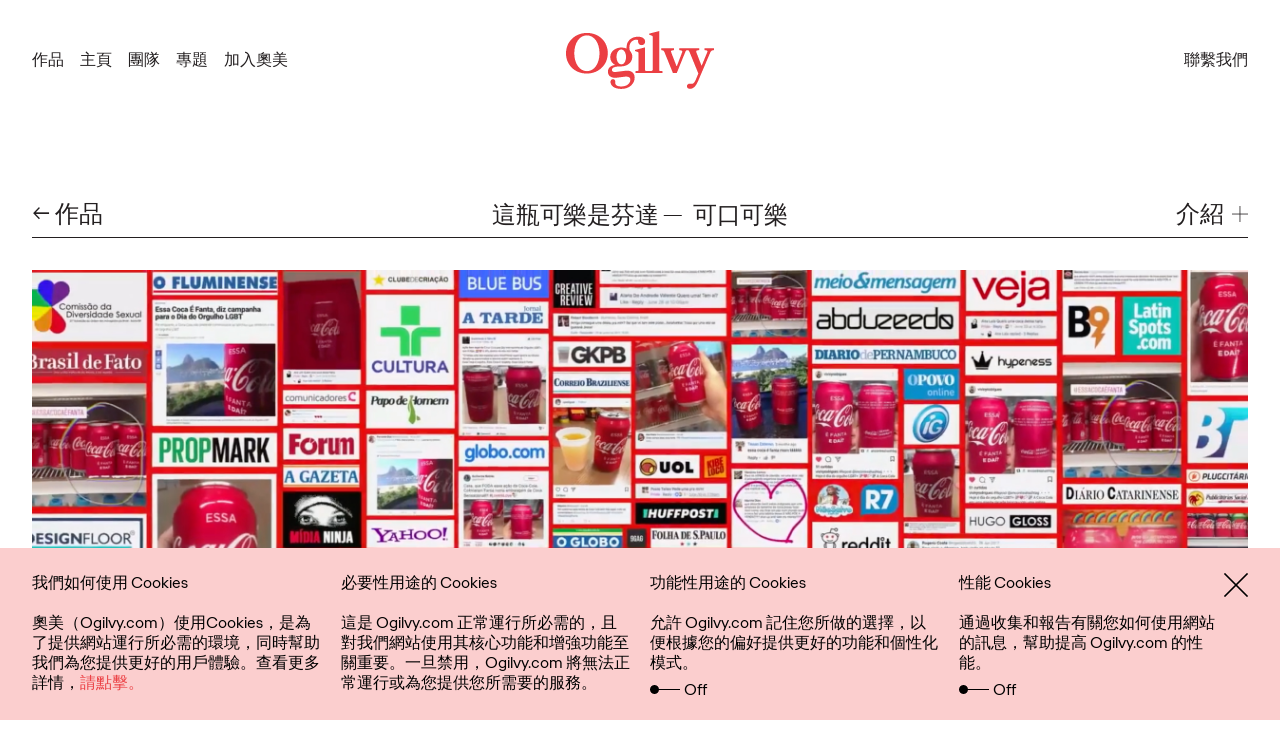

--- FILE ---
content_type: text/html; charset=UTF-8
request_url: https://www.ogilvy.com/tw/work/zhepingkeleshifenda
body_size: 17708
content:

<!DOCTYPE html>
<html lang="zh-hant" dir="ltr" prefix="og: https://ogp.me/ns#" translate="no">
  <head>
    <script type="6db2fd4e8a6c911479982957-text/javascript">
    function getGeoCode(){
      var req = new XMLHttpRequest();
      req.open("GET", '/check-geo-country', false);
      req.send(null);
      var gcode = req.getResponseHeader("x-geo-country");
      return (gcode) ? gcode.toLowerCase() : "us";
    }

    var geo_country_code = getGeoCode();
    var geo_website_codes = {"af":"","ax":"","al":true,"dz":"","as":"","ad":"","ao":"","ai":"","ag":"","ar":true,"am":"","aw":"","au":true,"at":true,"az":"","bs":"","bh":true,"bd":"","bb":"","by":"","be":true,"bz":"","bj":"","bm":"","bt":"","bo":true,"bq":"","ba":"","bw":"","bv":"","br":true,"io":"","bn":"","bg":"","bf":"","bi":"","cv":"","kh":"","cm":"","ca":true,"ky":"","cf":"","td":"","cl":true,"cn":true,"cx":"","cc":"","co":"","km":"","cd":"","cg":"","ck":"","cr":"","hr":"","cu":"","cw":"","cy":"","cz":true,"dk":true,"dj":"","dm":"","do":true,"ec":"","eg":true,"sv":"","gq":"","er":"","ee":"","sz":"","et":"","fk":"","fo":"","fj":"","fi":"","fr":true,"gf":"","pf":"","tf":"","ga":"","gm":"","ge":"","de":true,"gh":"","gi":"","gr":true,"gl":"","gd":"","gp":"","gu":"","gt":true,"gg":"","gn":"","gw":"","gy":"","ht":"","hm":"","va":"","hn":"","hk":"","hu":true,"is":"","in":true,"id":"","ir":"","iq":"","ie":true,"im":"","il":"","it":true,"jm":"","jp":true,"je":"","jo":true,"kz":"","ke":true,"ki":"","kw":true,"kg":"","la":"","lv":true,"lb":true,"ls":"","lr":"","ly":"","li":"","lt":true,"lu":"","mo":"","mg":"","mw":"","my":"","mv":"","ml":"","mt":"","mh":"","mq":"","mr":"","mu":"","yt":"","mx":true,"fm":"","md":"","mc":"","mn":"","me":"","ms":"","ma":"","mz":"","mm":"","na":true,"nr":"","np":"","nl":true,"nc":"","nz":"","ni":true,"ne":"","ng":"","nu":"","nf":"","mk":"","mp":"","no":"","om":"","pk":"","pw":"","ps":"","pa":true,"pg":"","py":"","pe":"","ph":"","pn":"","pl":true,"pt":true,"pr":"","qa":true,"ro":"","ru":true,"rw":true,"re":"","bl":"","sh":"","kn":"","lc":"","mf":"","vc":"","ws":"","sm":"","st":"","sa":true,"sn":"","rs":true,"sc":"","sl":"","sg":true,"sx":"","sk":"","si":"","sb":"","so":"","za":true,"gs":"","kr":true,"ss":"","es":true,"lk":true,"sd":"","sr":"","sj":"","se":"","ch":true,"sy":"","tw":true,"tj":"","tz":"","th":"","tl":"","tg":"","tk":"","to":"","tt":"","tn":true,"tr":true,"tm":"","tc":"","tv":"","ug":"","ua":"","ae":true,"gb":true,"us":true,"um":"","uy":true,"uz":"","vu":"","ve":"","vn":"","vg":"","vi":"","wf":"","eh":"","ye":"","zm":"","zw":""};
    var current_path = window.location.pathname;
    var path_array = current_path.split('/');
    var path_country = path_array[1];
    var visit_site = 'glb';
    if(path_country != "" && path_country == 'uk') {
      path_country = "gb";
    }
    if (path_country != "" && geo_website_codes.hasOwnProperty(path_country) && geo_website_codes[path_country]) {
      visit_site = path_country;
    }
</script>
    <meta charset="utf-8" />
<meta name="description" content="儘管社會一直在進步，LGBTQ+ 群體仍然經常收到一些帶有歧視性的稱呼。在巴西，其中一種歧視性稱呼使用了世界著名產品的名稱—「那個可口可樂就是芬達」。基此，可口可樂和芬達看到了一個顛覆表達的機會，聯合推出了一個看起來像可樂罐的罐子，但是罐子裡面呢？是芬達。是的，可樂是芬達...那又怎樣？ Learn more about Ogilvy&#039;s 公關 capabilities at Ogilvy Taiwan." />
<link rel="canonical" href="https://www.ogilvy.com/tw/work/zhepingkeleshifenda" />
<link rel="mask-icon" href="/safari-pinned-tab.svg" color="#eb3f43" />
<link rel="icon" sizes="16x16" href="/favicon-16x16.png" />
<link rel="icon" sizes="32x32" href="/favicon-32x32.png" />
<link rel="apple-touch-icon" sizes="180x180" href="/apple-touch-icon.png" />
<meta property="og:site_name" content="Ogilvy Taiwan" />
<meta property="og:url" content="https://www.ogilvy.com/tw/work/zhepingkeleshifenda" />
<meta property="og:title" content="這瓶可樂是芬達 - 可口可樂 | Our Work | Ogilvy Taiwan" />
<meta property="og:description" content="儘管社會一直在進步，LGBTQ+ 群體仍然經常收到一些帶有歧視性的稱呼。在巴西，其中一種歧視性稱呼使用了世界著名產品的名稱—「那個可口可樂就是芬達」。基此，可口可樂和芬達看到了一個顛覆表達的機會，聯合推出了一個看起來像可樂罐的罐子，但是罐子裡面呢？是芬達。是的，可樂是芬達...那又怎樣？ Learn more about Ogilvy&#039;s 公關 capabilities at Ogilvy Taiwan." />
<meta name="twitter:card" content="summary_large_image" />
<meta name="twitter:description" content="儘管社會一直在進步，LGBTQ+ 群體仍然經常收到一些帶有歧視性的稱呼。在巴西，其中一種歧視性稱呼使用了世界著名產品的名稱—「那個可口可樂就是芬達」。基此，可口可樂和芬達看到了一個顛覆表達的機會，聯合推出了一個看起來像可樂罐的罐子，但是罐子裡面呢？是芬達。是的，可樂是芬達...那又怎樣？" />
<meta name="twitter:site" content="@ogilvy" />
<meta name="twitter:title" content="這瓶可樂是芬達" />
<meta name="twitter:image:alt" content="這瓶可樂是芬達" />
<meta name="theme-color" content="#eb3f43" />
<meta name="viewport" content="width=device-width,initial-scale=1,user-scalable=1" />
<meta name="msapplication-tilecolor" content="#eb3f43" />
<meta name="Generator" content="Drupal 10 (https://www.drupal.org)" />
<meta name="MobileOptimized" content="width" />
<meta name="HandheldFriendly" content="true" />
<style>div#sliding-popup, div#sliding-popup .eu-cookie-withdraw-banner, .eu-cookie-withdraw-tab {background: #eac5cc} div#sliding-popup.eu-cookie-withdraw-wrapper { background: transparent; } #sliding-popup h1, #sliding-popup h2, #sliding-popup h3, #sliding-popup p, #sliding-popup label, #sliding-popup div, .eu-cookie-compliance-more-button, .eu-cookie-compliance-secondary-button, .eu-cookie-withdraw-tab { color: #000;} .eu-cookie-withdraw-tab { border-color: #000;}</style>
<link rel="alternate" hreflang="zh-hant" href="https://www.ogilvy.com/tw/work/zhepingkeleshifenda" />
<script type="6db2fd4e8a6c911479982957-text/javascript">window.a2a_config=window.a2a_config||{};a2a_config.callbacks=[];a2a_config.overlays=[];a2a_config.templates={};a2a_config.templates.twitter = "${title} ${link} via @Ogilvy";</script>

    <title>這瓶可樂是芬達 - 可口可樂 | Our Work | Ogilvy Taiwan</title>
    <link rel="stylesheet" media="all" href="/tw/sites/g/files/dhpsjz331/files/css/css_R9kJfxGrBhmX_AOYJJYl2Ca1hmDIQ0lCkKj1ae_O-PQ.css?delta=0&amp;language=zh-hant&amp;theme=ogilvy&amp;include=[base64]" />
<link rel="stylesheet" media="all" href="/tw/sites/g/files/dhpsjz331/files/css/css_b5RZyita5OLe86SZ8bK7_j5CWDf722Qmv3UWzFsT0Z0.css?delta=1&amp;language=zh-hant&amp;theme=ogilvy&amp;include=[base64]" />

    <script type="application/json" data-drupal-selector="drupal-settings-json">{"path":{"baseUrl":"\/tw\/","pathPrefix":"","currentPath":"node\/1366","currentPathIsAdmin":false,"isFront":false,"currentLanguage":"zh-hant"},"pluralDelimiter":"\u0003","suppressDeprecationErrors":true,"ajaxPageState":{"libraries":"[base64]","theme":"ogilvy","theme_token":null},"ajaxTrustedUrl":{"form_action_p_pvdeGsVG5zNF_XLGPTvYSKCf43t8qZYSwcfZl2uzM":true,"\/tw\/work\/zhepingkeleshifenda?ajax_form=1":true},"gtag":{"tagId":"","consentMode":false,"otherIds":[],"events":[],"additionalConfigInfo":[]},"gtm":{"tagId":null,"settings":{"data_layer":"dataLayer","include_classes":false,"allowlist_classes":"google\nnonGooglePixels\nnonGoogleScripts\nnonGoogleIframes","blocklist_classes":"customScripts\ncustomPixels","include_environment":true,"environment_id":"env-7","environment_token":"6I0YHCG-NjLJOW3NN49lPg"},"tagIds":["GTM-M84H4M7"]},"errorcode":"0","dialogid_region_crm":"616","dialogid_footer_crm":"617","dialogid_idea_crm":"615","dialogid_idea_email_crm":"936","current_alias_path":"\/work\/luseshuomingshu","ajax":{"edit-send":{"callback":[{},"submitUserInfoFormAjax"],"event":"click","url":"\/tw\/work\/zhepingkeleshifenda?ajax_form=1","httpMethod":"POST","dialogType":"ajax","submit":{"_triggering_element_name":"op","_triggering_element_value":"\u9001\u51fa"}}},"formtips":{"selectors":[""],"interval":500,"sensitivity":3,"timeout":1000,"max_width":"500px","trigger_action":"hover"},"open_model_file":0,"file_force_download":1,"allowed_content_types":"ideas|feeds","allowed_file_extensions":"pdf","geo_cookie_lifetime":30,"geo_cookie_fc_default":{"af":0,"ax":0,"al":0,"dz":0,"as":0,"ad":0,"ao":0,"ai":0,"ag":0,"ar":0,"am":0,"aw":0,"au":0,"at":0,"az":0,"bs":0,"bh":0,"bd":0,"bb":0,"by":0,"be":0,"bz":0,"bj":0,"bm":0,"bt":0,"bo":0,"bq":0,"ba":0,"bw":0,"bv":0,"br":0,"io":0,"bn":0,"bg":0,"bf":0,"bi":0,"cv":0,"kh":0,"cm":0,"ca":0,"ky":0,"cf":0,"td":0,"cl":0,"cn":0,"cx":0,"cc":0,"co":0,"km":0,"cd":0,"cg":0,"ck":0,"cr":0,"hr":0,"cu":0,"cw":0,"cy":0,"cz":0,"dk":0,"dj":0,"dm":0,"do":0,"ec":0,"eg":0,"sv":0,"gq":0,"er":0,"ee":0,"sz":0,"et":0,"fk":0,"fo":0,"fj":0,"fi":0,"fr":0,"gf":0,"pf":0,"tf":0,"ga":0,"gm":0,"ge":0,"de":0,"gh":0,"gi":0,"gr":0,"gl":0,"gd":0,"gp":0,"gu":0,"gt":0,"gg":0,"gn":0,"gw":0,"gy":0,"ht":0,"hm":0,"va":0,"hn":0,"hk":0,"hu":0,"is":0,"in":0,"id":0,"ir":0,"iq":0,"ie":0,"im":0,"il":0,"it":0,"jm":0,"jp":0,"je":0,"jo":0,"kz":0,"ke":0,"ki":0,"kw":0,"kg":0,"la":0,"lv":0,"lb":0,"ls":0,"lr":0,"ly":0,"li":0,"lt":0,"lu":0,"mo":0,"mg":0,"mw":0,"my":0,"mv":0,"ml":0,"mt":0,"mh":0,"mq":0,"mr":0,"mu":0,"yt":0,"mx":0,"fm":0,"md":0,"mc":0,"mn":0,"me":0,"ms":0,"ma":0,"mz":0,"mm":0,"na":0,"nr":0,"np":0,"nl":0,"nc":0,"nz":0,"ni":0,"ne":0,"ng":0,"nu":0,"nf":0,"mk":0,"mp":0,"no":0,"om":0,"pk":0,"pw":0,"ps":0,"pa":0,"pg":0,"py":0,"pe":0,"ph":0,"pn":0,"pl":0,"pt":0,"pr":0,"qa":0,"ro":0,"ru":0,"rw":0,"re":0,"bl":0,"sh":0,"kn":0,"lc":0,"mf":0,"vc":0,"ws":0,"sm":0,"st":0,"sa":0,"sn":0,"rs":0,"sc":0,"sl":0,"sg":0,"sx":0,"sk":0,"si":0,"sb":0,"so":0,"za":0,"gs":0,"kr":0,"ss":0,"es":0,"lk":0,"sd":0,"sr":0,"sj":0,"se":0,"ch":0,"sy":0,"tw":0,"tj":0,"tz":0,"th":0,"tl":0,"tg":0,"tk":0,"to":0,"tt":0,"tn":0,"tr":0,"tm":0,"tc":0,"tv":0,"ug":0,"ua":0,"ae":0,"gb":0,"us":0,"um":0,"uy":0,"uz":0,"vu":0,"ve":0,"vn":0,"vg":0,"vi":0,"wf":0,"eh":0,"ye":0,"zm":0,"zw":0},"geo_cookie_pc_default":{"af":0,"ax":0,"al":0,"dz":0,"as":0,"ad":0,"ao":0,"ai":0,"ag":0,"ar":0,"am":0,"aw":0,"au":0,"at":0,"az":0,"bs":0,"bh":0,"bd":0,"bb":0,"by":0,"be":0,"bz":0,"bj":0,"bm":0,"bt":0,"bo":0,"bq":0,"ba":0,"bw":0,"bv":0,"br":0,"io":0,"bn":0,"bg":0,"bf":0,"bi":0,"cv":0,"kh":0,"cm":0,"ca":0,"ky":0,"cf":0,"td":0,"cl":0,"cn":0,"cx":0,"cc":0,"co":0,"km":0,"cd":0,"cg":0,"ck":0,"cr":0,"hr":0,"cu":0,"cw":0,"cy":0,"cz":0,"dk":0,"dj":0,"dm":0,"do":0,"ec":0,"eg":0,"sv":0,"gq":0,"er":0,"ee":0,"sz":0,"et":0,"fk":0,"fo":0,"fj":0,"fi":0,"fr":0,"gf":0,"pf":0,"tf":0,"ga":0,"gm":0,"ge":0,"de":0,"gh":0,"gi":0,"gr":0,"gl":0,"gd":0,"gp":0,"gu":0,"gt":0,"gg":0,"gn":0,"gw":0,"gy":0,"ht":0,"hm":0,"va":0,"hn":0,"hk":0,"hu":0,"is":0,"in":0,"id":0,"ir":0,"iq":0,"ie":0,"im":0,"il":0,"it":0,"jm":0,"jp":0,"je":0,"jo":0,"kz":0,"ke":0,"ki":0,"kw":0,"kg":0,"la":0,"lv":0,"lb":0,"ls":0,"lr":0,"ly":0,"li":0,"lt":0,"lu":0,"mo":0,"mg":0,"mw":0,"my":0,"mv":0,"ml":0,"mt":0,"mh":0,"mq":0,"mr":0,"mu":0,"yt":0,"mx":0,"fm":0,"md":0,"mc":0,"mn":0,"me":0,"ms":0,"ma":0,"mz":0,"mm":0,"na":0,"nr":0,"np":0,"nl":0,"nc":0,"nz":0,"ni":0,"ne":0,"ng":0,"nu":0,"nf":0,"mk":0,"mp":0,"no":0,"om":0,"pk":0,"pw":0,"ps":0,"pa":0,"pg":0,"py":0,"pe":0,"ph":0,"pn":0,"pl":0,"pt":0,"pr":0,"qa":0,"ro":0,"ru":0,"rw":0,"re":0,"bl":0,"sh":0,"kn":0,"lc":0,"mf":0,"vc":0,"ws":0,"sm":0,"st":0,"sa":0,"sn":0,"rs":0,"sc":0,"sl":0,"sg":0,"sx":0,"sk":0,"si":0,"sb":0,"so":0,"za":0,"gs":0,"kr":0,"ss":0,"es":0,"lk":0,"sd":0,"sr":0,"sj":0,"se":0,"ch":0,"sy":0,"tw":0,"tj":0,"tz":0,"th":0,"tl":0,"tg":0,"tk":0,"to":0,"tt":0,"tn":0,"tr":0,"tm":0,"tc":0,"tv":0,"ug":0,"ua":0,"ae":0,"gb":0,"us":0,"um":0,"uy":0,"uz":0,"vu":0,"ve":0,"vn":0,"vg":0,"vi":0,"wf":0,"eh":0,"ye":0,"zm":0,"zw":0},"geo_website_urls":{"af":"","ax":"","al":"https:\/\/ogilvy.al\/","dz":"","as":"","ad":"","ao":"","ai":"","ag":"","ar":"https:\/\/www.ogilvy.com\/ar\/","am":"","aw":"","au":"https:\/\/www.ogilvy.com.au\/","at":"https:\/\/www.ogilvy.com\/at\/","az":"","bs":"","bh":"https:\/\/www.memacogilvy.com\/","bd":"","bb":"","by":"","be":"https:\/\/www.ogilvy.com\/be\/","bz":"","bj":"","bm":"","bt":"","bo":"https:\/\/ogilvy.com.bo\/","bq":"","ba":"","bw":"","bv":"","br":"http:\/\/www.ogilvy.com.br\/","io":"","bn":"","bg":"","bf":"","bi":"","cv":"","kh":"","cm":"","ca":"https:\/\/www.ogilvy.com\/ca\/","ky":"","cf":"","td":"","cl":"https:\/\/www.ogilvy.com\/ar\/","cn":"https:\/\/www.ogilvy.com\/cn\/","cx":"","cc":"","co":"","km":"","cd":"","cg":"","ck":"","cr":"","hr":"","cu":"","cw":"","cy":"","cz":"https:\/\/www.ogilvy.cz\/en\/","dk":"https:\/\/www.ogilvy.dk\/","dj":"","dm":"","do":"https:\/\/ogilvyrd.com\/","ec":"","eg":"https:\/\/www.memacogilvy.com\/","sv":"","gq":"","er":"","ee":"","sz":"","et":"","fk":"","fo":"","fj":"","fi":"","fr":"https:\/\/www.ogilvy.com\/fr\/fre","gf":"","pf":"","tf":"","ga":"","gm":"","ge":"","de":"https:\/\/www.ogilvy.com\/de\/","gh":"","gi":"","gr":"https:\/\/ogilvy.gr\/","gl":"","gd":"","gp":"","gu":"","gt":"https:\/\/ogilvyguatemala.com\/","gg":"","gn":"","gw":"","gy":"","ht":"","hm":"","va":"","hn":"","hk":"","hu":"http:\/\/ogilvy.hu\/","is":"","in":"http:\/\/www.ogilvyindia.com\/","id":"","ir":"","iq":"","ie":"https:\/\/www.ogilvy.ie","im":"","il":"","it":"https:\/\/www.ogilvy.com\/it\/","jm":"","jp":"https:\/\/vo-jpn.com\/en\/top-page-english\/","je":"","jo":"https:\/\/www.memacogilvy.com\/","kz":"","ke":"https:\/\/ogilvy.africa\/","ki":"","kw":"https:\/\/www.memacogilvy.com\/","kg":"","la":"","lv":"https:\/\/www.ogilvypr.lv\/","lb":"https:\/\/www.memacogilvy.com\/","ls":"","lr":"","ly":"","li":"","lt":"https:\/\/www.ogilvy.lt\/","lu":"","mo":"","mg":"","mw":"","my":"","mv":"","ml":"","mt":"","mh":"","mq":"","mr":"","mu":"","yt":"","mx":"https:\/\/www.ogilvy.com.mx\/","fm":"","md":"","mc":"","mn":"","me":"","ms":"","ma":"","mz":"","mm":"","na":"http:\/\/www.ogilvy.com.na\/","nr":"","np":"","nl":"https:\/\/www.ogilvy.nl\/","nc":"","nz":"","ni":"https:\/\/ogilvy.com.ni\/","ne":"","ng":"","nu":"","nf":"","mk":"","mp":"","no":"","om":"","pk":"","pw":"","ps":"","pa":"http:\/\/www.p4ogilvy.com\/","pg":"","py":"","pe":"","ph":"","pn":"","pl":"https:\/\/www.ogilvy.pl\/pl\/strona-glowna\/","pt":"https:\/\/barogilvy.pt\/","pr":"","qa":"https:\/\/www.memacogilvy.com\/","ro":"","ru":"http:\/\/www.ogilvyrussia.ru\/","rw":"http:\/\/www.ogilvyrussia.ru\/","re":"","bl":"","sh":"","kn":"","lc":"","mf":"","vc":"","ws":"","sm":"","st":"","sa":"https:\/\/www.memacogilvy.com\/","sn":"","rs":"https:\/\/fullhouseogilvy.rs\/","sc":"","sl":"","sg":"https:\/\/www.ogilvy.com\/sg\/","sx":"","sk":"","si":"","sb":"","so":"","za":"https:\/\/www.ogilvy.co.za\/","gs":"","kr":"http:\/\/www.ogilvy.co.kr\/kr","ss":"","es":"https:\/\/www.ogilvy.com\/es\/","lk":"http:\/\/ogilvy.lk\/","sd":"","sr":"","sj":"","se":"","ch":"https:\/\/www.ogilvy.ch\/","sy":"","tw":"https:\/\/www.ogilvy.com\/tw\/","tj":"","tz":"","th":"","tl":"","tg":"","tk":"","to":"","tt":"","tn":"https:\/\/www.memacogilvy.com\/","tr":"https:\/\/www.ogilvy.com.tr\/","tm":"","tc":"","tv":"","ug":"","ua":"","ae":"https:\/\/www.ogilvy.com\/ae\/","gb":"https:\/\/www.ogilvy.com\/uk\/","us":"https:\/\/www.ogilvy.com\/","um":"","uy":"https:\/\/www.puntoogilvy.com.uy\/","uz":"","vu":"","ve":"","vn":"","vg":"","vi":"","wf":"","eh":"","ye":"","zm":"","zw":""},"default_cookies_for_others":0,"base_url":"https:\/\/www.ogilvy.com\/tw","geo_redirection_disable_option":1,"bots_list_to_disable_geo_redirection":"Googlebot|Googlebot-News|Googlebot-Image|Googlebot-Video|Mediapartners-Google|AdsBot-Google|AdsBot-Google-Mobile-Apps|Bingbot|Slurp|DuckDuckBot|Baiduspider|YandexBot|Sogou|Exabot|Facebot|facebookexternalhit|ia_archiver|Chrome-Lighthouse|GTmetrix|PTST","eu_cookie_compliance":{"cookie_policy_version":"1.0.0","popup_enabled":true,"popup_agreed_enabled":false,"popup_hide_agreed":false,"popup_clicking_confirmation":false,"popup_scrolling_confirmation":false,"popup_html_info":"\u003Cdiv class=\u0022eu-cookie-compliance-banner eu-cookie-compliance-banner-info eu-cookie-compliance-banner--categories\u0022\u003E\n\t\u003Cdiv class=\u0022popup-content info eu-cookie-compliance-content\u0022\u003E\n\t\t\u003Cdiv class=\u0022cookies__policy\u0022\u003E\n\t\t\t\u003Cdiv class=\u0022container\u0022\u003E\n\t\t\t\t\u003Cdiv id=\u0022eu-cookie-compliance-categories\u0022 class=\u0022cookies-wrp-new\u0022\u003E\n\t\t\t\t\t\u003Cdiv class=\u0022cookies_clumn\u0022\u003E\n\t\t\t\t\t\t\u003Cp\u003E\u003Cspan\u003E\u6211\u5011\u5982\u4f55\u4f7f\u7528 Cookies\u003C\/span\u003E\u003C\/p\u003E\u003Cp\u003E\u5967\u7f8e\uff08Ogilvy.com\uff09\u4f7f\u7528Cookies\uff0c\u662f\u70ba\u4e86\u63d0\u4f9b\u7db2\u7ad9\u904b\u884c\u6240\u5fc5\u9700\u7684\u74b0\u5883\uff0c\u540c\u6642\u5e6b\u52a9\u6211\u5011\u70ba\u60a8\u63d0\u4f9b\u66f4\u597d\u7684\u7528\u6236\u9ad4\u9a57\u3002\u67e5\u770b\u66f4\u591a\u8a73\u60c5\uff0c\u003Ca href=\u0022\/tw\/cookies\u0022 target=\u0022_blank\u0022\u003E\u8acb\u9ede\u64ca\u3002\u003C\/a\u003E\u003C\/p\u003E\n\t\t\t\t\t\u003C\/div\u003E\n\n\t\t\t\t\t\t\t\t\t\t\t\t\t\t\t\t\t\t\t\t\t\t\t\t\t\t\u003Cdiv class=\u0022cookies_clumn\u0022\u003E\n\t\t\t\t\t\t\t\t\t\u003Cspan for=\u0022cookie-category-nc\u0022\u003E\u5fc5\u8981\u6027\u7528\u9014\u7684 Cookies \u003C\/span\u003E\n\t\t\t\t\t\t\t\t\t\t\t\t\t\t\t\t\t\t\t\u9019\u662f Ogilvy.com \u6b63\u5e38\u904b\u884c\u6240\u5fc5\u9700\u7684\uff0c\u4e14\u5c0d\u6211\u5011\u7db2\u7ad9\u4f7f\u7528\u5176\u6838\u5fc3\u529f\u80fd\u548c\u589e\u5f37\u529f\u80fd\u81f3\u95dc\u91cd\u8981\u3002\u4e00\u65e6\u7981\u7528\uff0cOgilvy.com \u5c07\u7121\u6cd5\u6b63\u5e38\u904b\u884c\u6216\u70ba\u60a8\u63d0\u4f9b\u60a8\u6240\u9700\u8981\u7684\u670d\u52d9\u3002\t\t\t\t\t\t\t\t\t\t\t\t\t\t\t\t\t\t\u003Cdiv class=\u0022cookies_active-border\u0022 target=\u0022nc\u0022 id=\u0022nc-popup-id\u0022 style=\u0022display:none;\u0022\u003E\n\t\t\t\t\t\t\t\t\t\t\u003Cinput type=\u0022checkbox\u0022 class=\u0022cookies-checked\u0022 name=\u0022cookie-categories\u0022 id=\u0022cookie-category-nc\u0022 aria-labelledby =\u0022cookie-category-nc\u0022 value=\u0022nc\u0022  checked=\u0022checked\u0022 disabled \u003E\n\t\t\t\t\t\t\t\t\t\t\u003Cspan\u003E\u0026nbsp;\u003C\/span\u003E\n\t\t\t\t\t\t\t\t\t\u003C\/div\u003E\n\t\t\t\t\t\t\t\t\u003C\/div\u003E\n\t\t\t\t\t\t\t\t\t\t\t\t\t\t\t\t\t\t\t\t\t\t\t\t\t\t\t\t\u003Cdiv class=\u0022cookies_clumn\u0022\u003E\n\t\t\t\t\t\t\t\t\t\u003Cspan for=\u0022cookie-category-fc\u0022\u003E\u529f\u80fd\u6027\u7528\u9014\u7684 Cookies \u003C\/span\u003E\n\t\t\t\t\t\t\t\t\t\t\t\t\t\t\t\t\t\t\t\u5141\u8a31 Ogilvy.com \u8a18\u4f4f\u60a8\u6240\u505a\u7684\u9078\u64c7\uff0c\u4ee5\u4fbf\u6839\u64da\u60a8\u7684\u504f\u597d\u63d0\u4f9b\u66f4\u597d\u7684\u529f\u80fd\u548c\u500b\u6027\u5316\u6a21\u5f0f\u3002\t\t\t\t\t\t\t\t\t\t\t\t\t\t\t\t\t\t\u003Cdiv class=\u0022cookies_ani-border\u0022 target=\u0022fc\u0022 id=\u0022fc-popup-id\u0022\u003E\n\t\t\t\t\t\t\t\t\t\t\u003Cinput type=\u0022checkbox\u0022 class=\u0022cookies-checked\u0022 name=\u0022cookie-categories\u0022 id=\u0022cookie-category-fc\u0022 aria-labelledby =\u0022cookie-category-fc\u0022 value=\u0022fc\u0022 \u003E\n\t\t\t\t\t\t\t\t\t\t\u003Cspan\u003E\u0026nbsp;\u003C\/span\u003E\n\t\t\t\t\t\t\t\t\t\t\u003Cp\u003EOff\u003C\/p\u003E\n\t\t\t\t\t\t\t\t\t\u003C\/div\u003E\n\t\t\t\t\t\t\t\t\u003C\/div\u003E\n\t\t\t\t\t\t\t\t\t\t\t\t\t\t\t\t\t\t\t\t\t\t\t\t\t\t\t\t\u003Cdiv class=\u0022cookies_clumn\u0022\u003E\n\t\t\t\t\t\t\t\t\t\u003Cspan for=\u0022cookie-category-pc\u0022\u003E\u6027\u80fd Cookies\u003C\/span\u003E\n\t\t\t\t\t\t\t\t\t\t\t\t\t\t\t\t\t\t\t\u901a\u904e\u6536\u96c6\u548c\u5831\u544a\u6709\u95dc\u60a8\u5982\u4f55\u4f7f\u7528\u7db2\u7ad9\u7684\u8a0a\u606f\uff0c\u5e6b\u52a9\u63d0\u9ad8 Ogilvy.com \u7684\u6027\u80fd\u3002\t\t\t\t\t\t\t\t\t\t\t\t\t\t\t\t\t\t\u003Cdiv class=\u0022cookies_ani-border\u0022 target=\u0022pc\u0022 id=\u0022pc-popup-id\u0022\u003E\n\t\t\t\t\t\t\t\t\t\t\u003Cinput type=\u0022checkbox\u0022 class=\u0022cookies-checked\u0022 name=\u0022cookie-categories\u0022 id=\u0022cookie-category-pc\u0022 aria-labelledby =\u0022cookie-category-pc\u0022 value=\u0022pc\u0022 \u003E\n\t\t\t\t\t\t\t\t\t\t\u003Cspan\u003E\u0026nbsp;\u003C\/span\u003E\n\t\t\t\t\t\t\t\t\t\t\u003Cp\u003EOff\u003C\/p\u003E\n\t\t\t\t\t\t\t\t\t\u003C\/div\u003E\n\t\t\t\t\t\t\t\t\u003C\/div\u003E\n\t\t\t\t\t\t\t\t\t\t\t\t\t\t\t\t\t\t\t\t\t\t\t\u003Cdiv id=\u0022popup-buttons\u0022 class=\u0022eu-cookie-compliance-buttons eu-cookie-compliance-has-categories\u0022\u003E\n\t\t\t\t\t\t\u003Cbutton type=\u0022button\u0022 class=\u0022cookies__close agree-button\u0022 aria-labelledby=\u0022popup-buttons\u0022\u003E\n\t\t\t\t\t\t\t\u003Csvg id=\u0022close-icon\u0022 viewBox=\u00220 0 14.6 14.6\u0022 width=\u0022100%\u0022 height=\u0022100%\u0022\u003E\n\t\t\t\t\t\t\t\t\u003Cpath fill=\u0022none\u0022 stroke=\u0022currentColor\u0022 stroke-width=\u00221\u0022 d=\u0022M.3.3l14 14m0-14l-14 14\u0022\u003E\u003C\/path\u003E\n\t\t\t\t\t\t\t\u003C\/svg\u003E\n\t\t\t\t\t\t\u003C\/button\u003E\n\t\t\t\t\t\u003C\/div\u003E\n\t\t\t\t\u003C\/div\u003E\n\t\t\t\u003C\/div\u003E\n\t\t\u003C\/div\u003E\n\t\u003C\/div\u003E\n\u003C\/div\u003E","use_mobile_message":false,"mobile_popup_html_info":"\u003Cdiv class=\u0022eu-cookie-compliance-banner eu-cookie-compliance-banner-info eu-cookie-compliance-banner--categories\u0022\u003E\n\t\u003Cdiv class=\u0022popup-content info eu-cookie-compliance-content\u0022\u003E\n\t\t\u003Cdiv class=\u0022cookies__policy\u0022\u003E\n\t\t\t\u003Cdiv class=\u0022container\u0022\u003E\n\t\t\t\t\u003Cdiv id=\u0022eu-cookie-compliance-categories\u0022 class=\u0022cookies-wrp-new\u0022\u003E\n\t\t\t\t\t\u003Cdiv class=\u0022cookies_clumn\u0022\u003E\n\t\t\t\t\t\t\n\t\t\t\t\t\u003C\/div\u003E\n\n\t\t\t\t\t\t\t\t\t\t\t\t\t\t\t\t\t\t\t\t\t\t\t\t\t\t\u003Cdiv class=\u0022cookies_clumn\u0022\u003E\n\t\t\t\t\t\t\t\t\t\u003Cspan for=\u0022cookie-category-nc\u0022\u003E\u5fc5\u8981\u6027\u7528\u9014\u7684 Cookies \u003C\/span\u003E\n\t\t\t\t\t\t\t\t\t\t\t\t\t\t\t\t\t\t\t\u9019\u662f Ogilvy.com \u6b63\u5e38\u904b\u884c\u6240\u5fc5\u9700\u7684\uff0c\u4e14\u5c0d\u6211\u5011\u7db2\u7ad9\u4f7f\u7528\u5176\u6838\u5fc3\u529f\u80fd\u548c\u589e\u5f37\u529f\u80fd\u81f3\u95dc\u91cd\u8981\u3002\u4e00\u65e6\u7981\u7528\uff0cOgilvy.com \u5c07\u7121\u6cd5\u6b63\u5e38\u904b\u884c\u6216\u70ba\u60a8\u63d0\u4f9b\u60a8\u6240\u9700\u8981\u7684\u670d\u52d9\u3002\t\t\t\t\t\t\t\t\t\t\t\t\t\t\t\t\t\t\u003Cdiv class=\u0022cookies_active-border\u0022 target=\u0022nc\u0022 id=\u0022nc-popup-id\u0022 style=\u0022display:none;\u0022\u003E\n\t\t\t\t\t\t\t\t\t\t\u003Cinput type=\u0022checkbox\u0022 class=\u0022cookies-checked\u0022 name=\u0022cookie-categories\u0022 id=\u0022cookie-category-nc\u0022 aria-labelledby =\u0022cookie-category-nc\u0022 value=\u0022nc\u0022  checked=\u0022checked\u0022 disabled \u003E\n\t\t\t\t\t\t\t\t\t\t\u003Cspan\u003E\u0026nbsp;\u003C\/span\u003E\n\t\t\t\t\t\t\t\t\t\u003C\/div\u003E\n\t\t\t\t\t\t\t\t\u003C\/div\u003E\n\t\t\t\t\t\t\t\t\t\t\t\t\t\t\t\t\t\t\t\t\t\t\t\t\t\t\t\t\u003Cdiv class=\u0022cookies_clumn\u0022\u003E\n\t\t\t\t\t\t\t\t\t\u003Cspan for=\u0022cookie-category-fc\u0022\u003E\u529f\u80fd\u6027\u7528\u9014\u7684 Cookies \u003C\/span\u003E\n\t\t\t\t\t\t\t\t\t\t\t\t\t\t\t\t\t\t\t\u5141\u8a31 Ogilvy.com \u8a18\u4f4f\u60a8\u6240\u505a\u7684\u9078\u64c7\uff0c\u4ee5\u4fbf\u6839\u64da\u60a8\u7684\u504f\u597d\u63d0\u4f9b\u66f4\u597d\u7684\u529f\u80fd\u548c\u500b\u6027\u5316\u6a21\u5f0f\u3002\t\t\t\t\t\t\t\t\t\t\t\t\t\t\t\t\t\t\u003Cdiv class=\u0022cookies_ani-border\u0022 target=\u0022fc\u0022 id=\u0022fc-popup-id\u0022\u003E\n\t\t\t\t\t\t\t\t\t\t\u003Cinput type=\u0022checkbox\u0022 class=\u0022cookies-checked\u0022 name=\u0022cookie-categories\u0022 id=\u0022cookie-category-fc\u0022 aria-labelledby =\u0022cookie-category-fc\u0022 value=\u0022fc\u0022 \u003E\n\t\t\t\t\t\t\t\t\t\t\u003Cspan\u003E\u0026nbsp;\u003C\/span\u003E\n\t\t\t\t\t\t\t\t\t\t\u003Cp\u003EOff\u003C\/p\u003E\n\t\t\t\t\t\t\t\t\t\u003C\/div\u003E\n\t\t\t\t\t\t\t\t\u003C\/div\u003E\n\t\t\t\t\t\t\t\t\t\t\t\t\t\t\t\t\t\t\t\t\t\t\t\t\t\t\t\t\u003Cdiv class=\u0022cookies_clumn\u0022\u003E\n\t\t\t\t\t\t\t\t\t\u003Cspan for=\u0022cookie-category-pc\u0022\u003E\u6027\u80fd Cookies\u003C\/span\u003E\n\t\t\t\t\t\t\t\t\t\t\t\t\t\t\t\t\t\t\t\u901a\u904e\u6536\u96c6\u548c\u5831\u544a\u6709\u95dc\u60a8\u5982\u4f55\u4f7f\u7528\u7db2\u7ad9\u7684\u8a0a\u606f\uff0c\u5e6b\u52a9\u63d0\u9ad8 Ogilvy.com \u7684\u6027\u80fd\u3002\t\t\t\t\t\t\t\t\t\t\t\t\t\t\t\t\t\t\u003Cdiv class=\u0022cookies_ani-border\u0022 target=\u0022pc\u0022 id=\u0022pc-popup-id\u0022\u003E\n\t\t\t\t\t\t\t\t\t\t\u003Cinput type=\u0022checkbox\u0022 class=\u0022cookies-checked\u0022 name=\u0022cookie-categories\u0022 id=\u0022cookie-category-pc\u0022 aria-labelledby =\u0022cookie-category-pc\u0022 value=\u0022pc\u0022 \u003E\n\t\t\t\t\t\t\t\t\t\t\u003Cspan\u003E\u0026nbsp;\u003C\/span\u003E\n\t\t\t\t\t\t\t\t\t\t\u003Cp\u003EOff\u003C\/p\u003E\n\t\t\t\t\t\t\t\t\t\u003C\/div\u003E\n\t\t\t\t\t\t\t\t\u003C\/div\u003E\n\t\t\t\t\t\t\t\t\t\t\t\t\t\t\t\t\t\t\t\t\t\t\t\u003Cdiv id=\u0022popup-buttons\u0022 class=\u0022eu-cookie-compliance-buttons eu-cookie-compliance-has-categories\u0022\u003E\n\t\t\t\t\t\t\u003Cbutton type=\u0022button\u0022 class=\u0022cookies__close agree-button\u0022 aria-labelledby=\u0022popup-buttons\u0022\u003E\n\t\t\t\t\t\t\t\u003Csvg id=\u0022close-icon\u0022 viewBox=\u00220 0 14.6 14.6\u0022 width=\u0022100%\u0022 height=\u0022100%\u0022\u003E\n\t\t\t\t\t\t\t\t\u003Cpath fill=\u0022none\u0022 stroke=\u0022currentColor\u0022 stroke-width=\u00221\u0022 d=\u0022M.3.3l14 14m0-14l-14 14\u0022\u003E\u003C\/path\u003E\n\t\t\t\t\t\t\t\u003C\/svg\u003E\n\t\t\t\t\t\t\u003C\/button\u003E\n\t\t\t\t\t\u003C\/div\u003E\n\t\t\t\t\u003C\/div\u003E\n\t\t\t\u003C\/div\u003E\n\t\t\u003C\/div\u003E\n\t\u003C\/div\u003E\n\u003C\/div\u003E","mobile_breakpoint":768,"popup_html_agreed":false,"popup_use_bare_css":false,"popup_height":"auto","popup_width":"100%","popup_delay":1000,"popup_link":"\/tw\/node\/116","popup_link_new_window":true,"popup_position":false,"fixed_top_position":true,"popup_language":"zh-hant","store_consent":false,"better_support_for_screen_readers":false,"cookie_name":"","reload_page":true,"domain":"","domain_all_sites":false,"popup_eu_only":false,"popup_eu_only_js":false,"cookie_lifetime":30,"cookie_session":0,"set_cookie_session_zero_on_disagree":0,"disagree_do_not_show_popup":false,"method":"categories","automatic_cookies_removal":true,"allowed_cookies":"is_form_submited\r\nis_first_visit\r\ncookie_agreed_countries","withdraw_markup":"\u003Cbutton type=\u0022button\u0022 class=\u0022eu-cookie-withdraw-tab\u0022\u003E\u9690\u79c1\u8bbe\u7f6e\u003C\/button\u003E\n\u003Cdiv aria-labelledby=\u0022popup-text\u0022 class=\u0022eu-cookie-withdraw-banner\u0022\u003E\n  \u003Cdiv class=\u0022popup-content info eu-cookie-compliance-content\u0022\u003E\n    \u003Cdiv id=\u0022popup-text\u0022 class=\u0022eu-cookie-compliance-message\u0022 role=\u0022document\u0022\u003E\n      \n    \u003C\/div\u003E\n    \u003Cdiv id=\u0022popup-buttons\u0022 class=\u0022eu-cookie-compliance-buttons\u0022\u003E\n      \u003Cbutton type=\u0022button\u0022 class=\u0022eu-cookie-withdraw-button \u0022\u003E\u64a4\u56de\u540c\u610f\u003C\/button\u003E\n    \u003C\/div\u003E\n  \u003C\/div\u003E\n\u003C\/div\u003E","withdraw_enabled":false,"reload_options":0,"reload_routes_list":"","withdraw_button_on_info_popup":false,"cookie_categories":["nc","fc","pc"],"cookie_categories_details":{"nc":{"uuid":"f4c074b5-41e2-4efe-aaf9-abead1265620","langcode":"en","status":true,"dependencies":[],"id":"nc","label":"\u5fc5\u8981\u6027\u7528\u9014\u7684 Cookies ","description":"\u9019\u662f Ogilvy.com \u6b63\u5e38\u904b\u884c\u6240\u5fc5\u9700\u7684\uff0c\u4e14\u5c0d\u6211\u5011\u7db2\u7ad9\u4f7f\u7528\u5176\u6838\u5fc3\u529f\u80fd\u548c\u589e\u5f37\u529f\u80fd\u81f3\u95dc\u91cd\u8981\u3002\u4e00\u65e6\u7981\u7528\uff0cOgilvy.com \u5c07\u7121\u6cd5\u6b63\u5e38\u904b\u884c\u6216\u70ba\u60a8\u63d0\u4f9b\u60a8\u6240\u9700\u8981\u7684\u670d\u52d9\u3002","checkbox_default_state":"required","weight":0},"fc":{"uuid":"2b4b71a8-28d7-43f3-9778-97ee121f7ebf","langcode":"en","status":true,"dependencies":[],"id":"fc","label":"\u529f\u80fd\u6027\u7528\u9014\u7684 Cookies ","description":"\u5141\u8a31 Ogilvy.com \u8a18\u4f4f\u60a8\u6240\u505a\u7684\u9078\u64c7\uff0c\u4ee5\u4fbf\u6839\u64da\u60a8\u7684\u504f\u597d\u63d0\u4f9b\u66f4\u597d\u7684\u529f\u80fd\u548c\u500b\u6027\u5316\u6a21\u5f0f\u3002","checkbox_default_state":"unchecked","weight":1},"pc":{"uuid":"6bb0111c-9ec2-4d3f-a6db-a11b6ccce350","langcode":"en","status":true,"dependencies":[],"id":"pc","label":"\u6027\u80fd Cookies","description":"\u901a\u904e\u6536\u96c6\u548c\u5831\u544a\u6709\u95dc\u60a8\u5982\u4f55\u4f7f\u7528\u7db2\u7ad9\u7684\u8a0a\u606f\uff0c\u5e6b\u52a9\u63d0\u9ad8 Ogilvy.com \u7684\u6027\u80fd\u3002","checkbox_default_state":"unchecked","weight":2}},"enable_save_preferences_button":false,"cookie_value_disagreed":"0","cookie_value_agreed_show_thank_you":"1","cookie_value_agreed":"2","containing_element":"body","settings_tab_enabled":false,"olivero_primary_button_classes":"","olivero_secondary_button_classes":"","close_button_action":"close_banner","open_by_default":true,"modules_allow_popup":true,"hide_the_banner":false,"geoip_match":true,"unverified_scripts":["\/tw\/tw\/"]},"node_alias_path":"\/work\/zhepingkeleshifenda","node_id":"published","user":{"uid":0,"permissionsHash":"d69c70a3a23985805c4aa58654b3dfa16a991c4e0664fc442fdcf4d652ca9932"}}</script>
<script src="/tw/sites/g/files/dhpsjz331/files/js/js_Ux-JoNcbjKehCZasjIEG4_rcJpvcqRN1tPCjUotXRic.js?scope=header&amp;delta=0&amp;language=zh-hant&amp;theme=ogilvy&amp;include=[base64]" type="6db2fd4e8a6c911479982957-text/javascript"></script>
<script src="/tw/modules/contrib/google_tag/js/gtag.js?t6rj2t" type="6db2fd4e8a6c911479982957-text/javascript"></script>
<script src="/tw/modules/contrib/google_tag/js/gtm.js?t6rj2t" type="6db2fd4e8a6c911479982957-text/javascript"></script>

    <noscript><style>label.option{display:none;}.noscriptCSS{display:none;}</style></noscript>
  </head>
  <body class="path-node page-node-type-our-work">
  <a href="#main" class="skipnav" role="button">skip to content</a>
        <noscript><iframe src="https://www.googletagmanager.com/ns.html?id=GTM-M84H4M7&gtm_auth=6I0YHCG-NjLJOW3NN49lPg&gtm_preview=env-7&gtm_cookies_win=x"
                  height="0" width="0" style="display:none;visibility:hidden"></iframe></noscript>

      <header role="banner">
  <div class="container">
  
    <a href="https://www.ogilvy.com/tw/#work" title="Ogilvy Logo" class="branding" aria-label="Ogilvy Logo" style="--logo-scroll-color:rgb(235,63,67); --logo-scroll-position:-50%; --logo-scroll-margin:50px;">
              <svg xmlns="http://www.w3.org/2000/svg" viewBox="0 0 700 273.7" class="branding__logo" style="--logo-scroll-width:196.032vw;"><path d="M99.1 8.8C45.5 8.8 0 47.1 0 106c0 53 40.5 95 98.5 95 53.5 0 99.1-38.3 99.1-97.2 0-52.9-40.5-95-98.5-95zm0 180.8c-34.9 0-59.9-35.7-59.9-84.9 0-47.1 23.7-84.4 59.4-84.4 34.9 0 59.9 35.7 59.9 84.9-.1 47.1-23.8 84.4-59.4 84.4zM654.5 81.7v8l10.7 2.1c3.7.8 4.8 3.7 2.4 9.6L643 160.6c-1.1 2.4-2.4 2.4-3.2 0l-22.9-59.1c-2.4-6.1-1.1-8.8 2.7-9.6l10.6-2.1v-8h-94.8v8l10.7 2.1c3.7.8 5.1 3.7 2.7 9.6l-23.7 62.3c-1.1 2.4-2.4 2.4-3.2 0l-24-62.3c-2.1-6.1-1.1-8.8 2.7-9.6l10.6-2.1v-8H451V90l5.9 1.3c4 .8 6.4 2.9 8 6.7l40.7 100.1H524L564.7 98c2.1-5.3 4.5-7.5 8.8-7.5h1.6c3.5 0 6.1 1.3 8.3 6.4L626 200.8 614.6 228c-7.5 18.1-13 21.3-20 21.3-2.9 0-6.1-.5-9.3-.5-8.3 0-13.3 5.9-13.3 12.2 0 7.2 5.9 12.3 15.2 12.3 13.3 0 26.4-10.7 37.3-36.2l58-136.1c2.7-6.1 6.1-8.8 11.7-9.9L700 90v-8.3h-45.5zm-373.3 106l-44.5 5.6c-14.6 1.9-19.2-2.9-19.2-10.4 0-8.8 9.6-15.7 42.9-15.7h.5c24.2 0 52.7-14.6 52.7-46.3 0-10.1-3.7-19.4-10.7-26.9a34.5 34.5 0 0 1-3.2-16.5c0-23.4 16-36.7 32.5-36.7 6.9 0 9.1 1.1 9.1 5.9 0 1.3-.3 2.4-.3 4 0 8.3 6.9 16 16.8 16 10.1 0 16.5-8 16.5-16.8 0-13.3-12-23.2-34.1-23.2-30.4 0-53.8 19.7-53.8 49.8 0 2.4.3 4.3.3 6.1a64.4 64.4 0 0 0-24.8-4.8c-24 0-52.7 14.6-52.7 46.3 0 14.6 8.3 28.2 22.6 36.2-21.3 2.9-33.5 14.4-33.5 32.2 0 18.1 14.4 31.2 41.3 28l38.9-4.8c19.4-2.4 25.8 4.5 25.8 14.6 0 17.6-16.5 31.7-42.9 31.7-21 0-28.8-7.5-28.8-18.1l.3-5.3c0-6.4-4-10.9-10.4-11.2-7.5 0-12 5.3-12 13 0 17.6 16.8 33.3 51.1 33.3 38.6 0 63.1-25 63.1-53.8.1-22.9-18.2-35.4-43.5-32.2zm-20-100.4c12.5 0 22.6 14.1 22.6 35.7 0 18.6-8.5 34.6-21.8 34.6-12.8 0-22.9-14.1-22.9-35.7 0-18.3 8.5-34.6 22.1-34.6z"></path><path d="M440.7 184.3V0l-46.9 12v5.6l13.3 4.3c2.1.8 2.9 2.4 2.9 4.5v157.1c0 2.9-2.4 5.1-5.9 5.1l-11.9.2-12.6-.2c-3.5 0-5.9-2.1-5.9-5.1V77.2l-46.9 12v5.6l13.3 4.3c2.1.8 2.9 2.4 2.9 4.5v80.7c0 2.4-1.3 3.7-3.2 4l-10.9 1.3v8.5h127.8v-8.5l-13-1.3c-1.7-.3-3-1.6-3-4z"></path></svg>                </a>
    <input type="checkbox" id="menu-toggle" role="button" class="checkbox-toggle js-checkbox-toggle" tabindex="0" data-html-toggle="menu-active">
    <label for="menu-toggle" class="site-nav__btn burger" aria-haspopup="menu" aria-label="Open main menu" aria-expanded="false">
      <span class="burger__inner"><i class="sr-only">Drop-Down Menu</i></span>
    </label>
    <nav role="navigation" class = "site-nav js-site-nav">
      
  


  

     <ul class="site-nav__list">
   <li class="site-nav__item site-nav__item--work">
                  <ul class="site-nav__sub-list">
                          <li class="work-scroll site-nav__sub-item scrollMenu">
                          <a href="/tw/work" data-drupal-link-system-path="node/1581">作品</a>
                  </li>
                            <li class="site-nav__sub-item scrollMenu">
                          <a href="/tw/about" data-drupal-link-system-path="node/1551">主頁</a>
                  </li>
                            <li class="none-mb site-nav__sub-item scrollMenu">
                          <a href="/tw/team" data-drupal-link-system-path="node/1566">團隊</a>
                  </li>
                            <li class="none-mb site-nav__sub-item scrollMenu">
                          <a href="/tw/ideas" data-drupal-link-system-path="node/1571">專題</a>
                  </li>
                            <li class="site-nav__mob-item site-nav__sub-item scrollMenu">
                          <a href="/tw/careers" data-drupal-link-system-path="node/1561">加入奧美</a>
                  </li>
                            </ul>
      </li>
      <li class="site-nav__item">
                          <a href="/tw/contact" data-drupal-link-system-path="node/1576">聯繫我們</a>
                  </li>
              </ul>
  


  
  <ul class="site-nav__contact">
  
<li>
  媒體合作
  <a href="mailto:candyyy.wang@ogilvy.com">candyyy.wang@ogilvy.com</a>
</li>

<li>
  業務洽詢
  <a href="mailto:nb.tw@ogilvy.com">nb.tw@ogilvy.com</a>
</li>
</ul>




    </nav>
  

  
  </div>
</header>
<main id="main" class="site-main">
  
    <div data-drupal-messages-fallback class="hidden"></div>
  <section class="section portfolio">
  <div class="section__mask"></div>
  <div class="container">
    <div class="portfolio__details">
            <div class="section__title">
        <h1 class="portfolio__title">
          <span>這瓶可樂是芬達
            <span class="work__item-client"> 可口可樂</span>
          </span>
        </h1>
        <a href="/tw/work" class="portfolio__back retrieve_filters">← 作品</a>
        <a role="button" href="#portfolio-info" class="info-section-open portfolio__info-trigger js-reveal-trigger" aria-haspopup="Info Section" aria-label="Open Info Section" aria-expanded="false">
          <span>介紹</span>
          <svg class="portfolio__info-icon" xmlns="http://www.w3.org/2000/svg" xmlns:xlink="http://www.w3.org/1999/xlink" viewBox="0 0 20.1 20.1"><path fill="none" stroke="currentColor" d="M10.1 0v20.1m10-10H0"/></svg>
        </a>
      </div>
      <div id="portfolio-info" class="portfolio__info" style="display:none;">
        <div class="portfolio__info-inner grid medium--grid--3up">
                      <div class="grid__item">
              <h2 class="portfolio__info-title">總覽</h2>
              <div class="text">
                
            <div class="field field--name-body field--type-text-with-summary field--label-hidden field__item"><p>儘管社會一直在進步，LGBTQ+ 群體仍然經常收到一些帶有歧視性的稱呼。在巴西，其中一種歧視性稱呼使用了世界著名產品的名稱—「那個可口可樂就是芬達」。基此，可口可樂和芬達看到了一個顛覆表達的機會，聯合推出了一個看起來像可樂罐的罐子，但是罐子裡面呢？是芬達。是的，可樂是芬達...那又怎樣？</p>
</div>
      
              </div>
            </div>
                                <div class="grid__item">
              <div class="grid grid--2up">
                                  <div class="grid__item">
                    <h2 class="portfolio__info-title portfolio__info-title--alt">領域</h2>
                    <ul class="list--plain">
                      <li>
      <div>
              <div>公關</div>
          </div>
  </li>
                    </ul>
                  </div>
                                                  <div class="grid__item">
                    <h2 class="portfolio__info-title portfolio__info-title--alt">團隊</h2>
                    <ul class="list--plain">
                      <li>
      <div>
              <div>DAVID São Paulo</div>
          </div>
  </li>
                    </ul>
                  </div>
                              </div>
            </div>
                            </div>
      </div>
    </div>
    <div class="portfolio__grid">
              
                    <div class="portfolio__grid-row">
                  <div class="multimedia" style="background-image: url('/tw/sites/g/files/dhpsjz331/files/work/details/5d73fec7-6205-48ea-b3b9-80ce8fb7cad9.jpeg');" data-posterimg="/tw/sites/g/files/dhpsjz331/files/work/details/5d73fec7-6205-48ea-b3b9-80ce8fb7cad9.jpeg">
              <div class="paragraph paragraph--type--our-work-video paragraph--view-mode--default">
          
            <div class="video-embed-field-provider-tencent-cloud"><video id="player-container-id-275898835" class="VPlay" width="100%" height="590"preload="auto" playsinline webkit-playsinline src="https://1302985932.vod2.myqcloud.com/vod-player/1302985932/5285890814683299759/tcplayer/console/vod-player.html"></video>
<button class="multimedia__play js-multimedia-play" aria-label="Play Video"  >
  <svg xmlns="http://www.w3.org/2000/svg" viewBox="0 0 152 153">
    <g fill="none" stroke="currentColor" stroke-width="1.5">
      <path d="M75.9 148.1c39.3 0 71.2-31.9 71.2-71.2 0-39.3-31.9-71.2-71.2-71.2C36.6 5.8 4.7 37.6 4.8 77c0 39.3 31.8 71.1 71.1 71.1z"/>
      <path d="M67.4 43.8l34.3 33.1L67.4 110"/>
    </g>
  </svg>
</button>


</div>

      
      </div>

          </div>
                </div>
            
                </div>
  </div>
</section>



</main>
<footer class="site-footer" role="contentinfo">
  <div class="container">
	
  
							<ul class="site-footer__primary-nav">
												<li>
						                <a href="/tw/privacy-policy" data-drupal-link-system-path="node/616">隱私聲明</a>
																	</li>
									<li>
						                <a href="/tw/cookies" data-drupal-link-system-path="node/611">Cookies</a>
																	</li>
							</ul>
			


  
							<ul class="social-nav footer-right-nav">
																	<li class="social-list">
												<a role="button" class="social-list-open" href="javascript:void(0);" aria-haspopup="Social menu" aria-label="Open social menu" aria-expanded="false" title="">
								關注我們</a>

																		<ul class="social-nav-list">
							<li>
																								<span>
										<a href="https://www.facebook.com/OgilvyTaiwan" title="Facebook" rel="noopener noreferrer" target="_blank">
											Facebook
										</a>
									</span>
																																<span>
										<a href="https://instagram.com/ogilvytaiwan" title="Instagram" rel="noopener noreferrer" target="_blank">
											Instagram
										</a>
									</span>
																						</li>
						</ul>
											</li>
														<li>
													<a href="https://www.ogilvy.com/" title="" target="">
								全球網站</a>
																	</li>
							</ul>
			



  <div>
</footer>



    

  <div class="feed-crm-pop_wrapper connect-crm-wrap">
	  <div class="feed-modal"><!-- connect popup -->

  <div class="container container--s">
    <div class="feed-modal__content-wrapper">
      <article class="post">
        <div class="post__header connect-pop-header">
          <a role="button" href="javascript:void(0);" class="feed-post__close js-post-close" aria-label="Close Subscribe" title="Close Subscribe">
            <div class="post__close-button">
            <svg id="close-icon" viewBox="0 0 14.6 14.6" width="100%" height="100%">
              <path fill="none" stroke="currentColor" stroke-width=".8" d="M.3.3l14 14m0-14l-14 14"></path>
            </svg>
            </div>
          </a>
        </div>
                 <h5 class="post__title ideas_title">no title</h5>
        <h5 class="post__title static_title">Subscribe to stay up to date with our latest thinking</h5>

        <div class="post__wrapper connect-form-wrapper">
          <div class="post__meta-wrapper connect-pop-copy">
          
          <p class="gated-content">歡迎下載並填寫資料，訂閱奧美最新資訊與觀點。請在您的瀏覽器設置中允許「彈出視窗」功能。</p>
          <p class="nongated-content">David Ogilvy founded our company to be the teaching hospital of advertising. We continue that legacy by providing unmatched insights into how brands can make an impact in today's fast-moving world. Subscribe to receive our latest thinking directly to your inbox.</p>
          <p class="only-email-content">請輸入您的電子信箱以閱讀或下載該內容。請在您的瀏覽器設置中允許「彈出視窗」功能。</p>
                    </div>
          <div class="post__text text">
            <div class="connect-form">
              <form class="content-entity-file-utility-add-form content-entity-file-utility-form" data-drupal-selector="content-entity-file-utility-add-form" action="/tw/work/zhepingkeleshifenda" method="post" id="content-entity-file-utility-add-form" accept-charset="UTF-8">
                <div class="field--type-string field--name-field-name field--widget-string-textfield js-form-wrapper form-wrapper" data-twig-suggestion="content-entity-file-utility-add-form" data-drupal-selector="edit-field-name-wrapper" id="edit-field-name-wrapper">      <div class="js-form-item form-item js-form-type-textfield form-item-field-name-0-value js-form-item-field-name-0-value">
      <label for="edit-field-name-0-value" class="js-form-required invisible form-required">Name</label>
        <input class="js-text-full text-full form-text required" data-drupal-selector="edit-field-name-0-value" type="text" id="edit-field-name-0-value" name="field_name[0][value]" value="" size="60" maxlength="255" placeholder="姓名" required="required" aria-required="true" />

        </div>

  </div>
<span class="field_name_error error"></span><input autocomplete="off" data-twig-suggestion="content-entity-file-utility-add-form" data-drupal-selector="form-l2nuxyts18mnwvrpwsglotftypnj4gyjiuuvmcc3dbo" type="hidden" name="form_build_id" value="form-L2NuxytS18MNwVrpWsglOtFTypnJ4gyjiUuVMcc3dbo" />
<span class="form_build_id_error error"></span><input data-twig-suggestion="content-entity-file-utility-add-form" data-drupal-selector="edit-content-entity-file-utility-add-form" type="hidden" name="form_id" value="content_entity_file_utility_add_form" />
<span class="form_id_error error"></span><div class="field--type-string field--name-field-title field--widget-string-textfield js-form-wrapper form-wrapper" data-twig-suggestion="content-entity-file-utility-add-form" data-drupal-selector="edit-field-title-wrapper" id="edit-field-title-wrapper">      <div class="js-form-item form-item js-form-type-textfield form-item-field-title-0-value js-form-item-field-title-0-value">
      <label for="edit-field-title-0-value" class="js-form-required invisible form-required"><a class="subcategories" title="Job Title">Job Title <svg id="plus-icon" viewBox="0 0 20.1 20.1" width="100%" height="100%"><path fill="none" stroke="currentColor" d="M10.1 0v20.1m10-10H0"></path></svg></a></label>
        <input class="js-text-full text-full form-text required" data-drupal-selector="edit-field-title-0-value" type="text" id="edit-field-title-0-value" name="field_title[0][value]" value="" size="60" maxlength="255" placeholder="職稱" required="required" aria-required="true" />

        </div>

  </div>
<span class="field_title_error error"></span><div class="field--type-string field--name-field-account-name field--widget-string-textfield js-form-wrapper form-wrapper" data-twig-suggestion="content-entity-file-utility-add-form" data-drupal-selector="edit-field-account-name-wrapper" id="edit-field-account-name-wrapper">      <div class="js-form-item form-item js-form-type-textfield form-item-field-account-name-0-value js-form-item-field-account-name-0-value">
      <label for="edit-field-account-name-0-value" class="js-form-required invisible form-required">Company Name</label>
        <input class="js-text-full text-full form-text required" data-drupal-selector="edit-field-account-name-0-value" type="text" id="edit-field-account-name-0-value" name="field_account_name[0][value]" value="" size="60" maxlength="255" placeholder="公司名稱" required="required" aria-required="true" />

        </div>

  </div>
<span class="field_account_name_error error"></span><div class="field--type-entity-reference field--name-field-crm-industries field--widget-select2-entity-reference js-form-wrapper form-wrapper" data-twig-suggestion="content-entity-file-utility-add-form" data-drupal-selector="edit-field-crm-industries-wrapper" id="edit-field-crm-industries-wrapper"><div class="js-form-item form-item js-form-type-select form-item-field-crm-industries js-form-item-field-crm-industries">
      <label for="edit-field-crm-industries" class="js-form-required invisible form-required">產業</label>
        <select data-drupal-selector="edit-field-crm-industries" id="edit-field-crm-industries" name="field_crm_industries" class="form-select required select2-widget" required="required" aria-required="true" data-select2-config="{&quot;multiple&quot;:false,&quot;placeholder&quot;:{&quot;id&quot;:&quot;&quot;,&quot;text&quot;:&quot;- Select -&quot;},&quot;allowClear&quot;:false,&quot;dir&quot;:&quot;ltr&quot;,&quot;language&quot;:&quot;zh-hant&quot;,&quot;tags&quot;:false,&quot;theme&quot;:&quot;default&quot;,&quot;maximumSelectionLength&quot;:0,&quot;tokenSeparators&quot;:[],&quot;selectOnClose&quot;:false,&quot;width&quot;:&quot;100%&quot;}" data-select2-publish-default="true"><option value="" ></option><option value="5821"  data-published="true">Aerospace</option><option value="5826"  data-published="true">Agricultural and Horticultural</option><option value="5831"  data-published="true">Airline</option><option value="5836"  data-published="true">Alternative Fuels</option><option value="5841"  data-published="true">Apparel and Clothing</option><option value="5846"  data-published="true">Automotive</option><option value="5851"  data-published="true">Banking</option><option value="5856"  data-published="true">Beverages Alcohol</option><option value="5861"  data-published="true">Beverages Non-Alcoholic</option><option value="5866"  data-published="true">Biotechnology</option><option value="5871"  data-published="true">Business Services</option><option value="5876"  data-published="true">Charitable Organizations</option><option value="5881"  data-published="true">Chemicals</option><option value="5886"  data-published="true">Computer Hardware</option><option value="5891"  data-published="true">Computer Services</option><option value="5896"  data-published="true">Computer Software</option><option value="5901"  data-published="true">Confidential</option><option value="5906"  data-published="true">Construction</option><option value="5911"  data-published="true">Consumer Electronics</option><option value="5916"  data-published="true">Consumer Goods</option><option value="5921"  data-published="true">Cosmetics, Toiletries and Beauty Aids</option><option value="5926"  data-published="true">Cultural Institutions</option><option value="5931"  data-published="true">DTC Prescription Products</option><option value="5936"  data-published="true">Education</option><option value="5941"  data-published="true">Electricity</option><option value="5946"  data-published="true">Energy Equipment and Energy Services</option><option value="5951"  data-published="true">Entertainment</option><option value="5956"  data-published="true">Environmental Services and Equipment</option><option value="5961"  data-published="true">Fashion Accessories</option><option value="5966"  data-published="true">Financial Services</option><option value="5971"  data-published="true">Food</option><option value="5976"  data-published="true">Freight Shipping Logistics</option><option value="5981"  data-published="true">Government</option><option value="5986"  data-published="true">Health and Wellness</option><option value="5991"  data-published="true">Healthcare Services</option><option value="5996"  data-published="true">Home Furnishings and Fixtures</option><option value="6001"  data-published="true">Hotel and Lodging</option><option value="6006"  data-published="true">Industrial Manufacturing</option><option value="6011"  data-published="true">Insurance</option><option value="6016"  data-published="true">Legal</option><option value="6021"  data-published="true">Leisure</option><option value="6026"  data-published="true">Luxury Goods</option><option value="6031"  data-published="true">Marine Transportation</option><option value="6036"  data-published="true">Marketing Communications</option><option value="6041"  data-published="true">Media</option><option value="6046"  data-published="true">Medical Equipment and Supplies</option><option value="6051"  data-published="true">Membership Organizations</option><option value="6056"  data-published="true">Metals and Mining</option><option value="6061"  data-published="true">Music</option><option value="6066"  data-published="true">Oil, Gas Exploration and Production</option><option value="6071"  data-published="true">OTC Non-prescription Products</option><option value="6076"  data-published="true">Pets</option><option value="6081"  data-published="true">Pharmaceuticals</option><option value="6086"  data-published="true">Public Relations</option><option value="6091"  data-published="true">Publishing</option><option value="6096"  data-published="true">Railroads</option><option value="6101"  data-published="true">Real Estate</option><option value="6106"  data-published="true">Renewable Energy</option><option value="6111"  data-published="true">Restaurants</option><option value="6116"  data-published="true">Retail</option><option value="6121"  data-published="true">Security Products and Services</option><option value="6126"  data-published="true">Shoes</option><option value="6131"  data-published="true">Sports Leagues</option><option value="6136"  data-published="true">Sports Products and Sports Apparel</option><option value="6141"  data-published="true">Technology</option><option value="6146"  data-published="true">Telecommunications</option><option value="6151"  data-published="true">Telecommunications Equipment</option><option value="6156"  data-published="true">Tobacco</option><option value="6161"  data-published="true">Toys</option><option value="6166"  data-published="true">Travel and Tourism Services</option><option value="6171"  data-published="true">Water Services and Equipment</option></select>
  <div class="industrySuggestions"></div>
        </div>
</div>
<span class="field_crm_industries_error error"></span><div class="field--type-entity-reference field--name-field-country-c field--widget-select2-entity-reference js-form-wrapper form-wrapper" data-twig-suggestion="content-entity-file-utility-add-form" data-drupal-selector="edit-field-country-c-wrapper" id="edit-field-country-c-wrapper"><div class="js-form-item form-item js-form-type-select form-item-field-country-c js-form-item-field-country-c">
      <label for="edit-field-country-c" class="js-form-required invisible form-required">地區</label>
        <select data-drupal-selector="edit-field-country-c" id="edit-field-country-c" name="field_country_c" class="form-select required select2-widget" required="required" aria-required="true" data-select2-config="{&quot;multiple&quot;:false,&quot;placeholder&quot;:{&quot;id&quot;:&quot;&quot;,&quot;text&quot;:&quot;- Select -&quot;},&quot;allowClear&quot;:false,&quot;dir&quot;:&quot;ltr&quot;,&quot;language&quot;:&quot;zh-hant&quot;,&quot;tags&quot;:false,&quot;theme&quot;:&quot;default&quot;,&quot;maximumSelectionLength&quot;:0,&quot;tokenSeparators&quot;:[],&quot;selectOnClose&quot;:false,&quot;width&quot;:&quot;100%&quot;}" data-select2-publish-default="true"><option value="" ></option><option value="2961"  data-published="true">Afghanistan</option><option value="2966"  data-published="true">Armenia</option><option value="2971"  data-published="true">Australia</option><option value="2976"  data-published="true">Bangladesh</option><option value="2981"  data-published="true">Bhutan</option><option value="2986"  data-published="true">Brunei</option><option value="2991"  data-published="true">Cambodia</option><option value="2996"  data-published="true">Greater China Region - Mainland China</option><option value="3001"  data-published="true">Fiji</option><option value="3006"  data-published="true">Georgia</option><option value="3011"  data-published="true">Greater China – Hong Kong</option><option value="3016"  data-published="true">India</option><option value="3021"  data-published="true">Indonesia</option><option value="3026"  data-published="true">Iran</option><option value="3031"  data-published="true">Iraq</option><option value="3036"  data-published="true">Japan</option><option value="3041"  data-published="true">Jordan</option><option value="3046"  data-published="true">Kiribati</option><option value="3051"  data-published="true">Kyrgyzstan</option><option value="3056"  data-published="true">Macao</option><option value="3061"  data-published="true">Malaysia</option><option value="3066"  data-published="true">Maldives</option><option value="3071"  data-published="true">Malta</option><option value="3076"  data-published="true">Marshall Islands</option><option value="3081"  data-published="true">Mauritius</option><option value="3086"  data-published="true">Micronesia</option><option value="3091"  data-published="true">Mongolia</option><option value="3096"  data-published="true">Myanmar</option><option value="3101"  data-published="true">Nauru</option><option value="3106"  data-published="true">Nepal</option><option value="3111"  data-published="true">New Zealand</option><option value="3116"  data-published="true">North Korea</option><option value="3121"  data-published="true">Oman</option><option value="3126"  data-published="true">Pakistan</option><option value="3131"  data-published="true">Palau</option><option value="3136"  data-published="true">Palestine</option><option value="3141"  data-published="true">Papua New Guinea</option><option value="3146"  data-published="true">Philippines</option><option value="3151"  data-published="true">Puerto Rico</option><option value="3156"  data-published="true">Qatar</option><option value="3161"  data-published="true">Singapore</option><option value="3166"  data-published="true">Solomon Islands</option><option value="3171"  data-published="true">South Korea</option><option value="3176"  data-published="true">Sri Lanka</option><option value="3181"  data-published="true">Greater China – Taiwan</option><option value="3186"  data-published="true">Tajikistan</option><option value="3191"  data-published="true">Thailand</option><option value="3196"  data-published="true">Timor-Leste</option><option value="3201"  data-published="true">Togo</option><option value="3206"  data-published="true">Tokelau</option><option value="3211"  data-published="true">Tonga</option><option value="3216"  data-published="true">Turkmenistan</option><option value="3221"  data-published="true">Tuvalu</option><option value="3226"  data-published="true">Vanuatu</option><option value="3231"  data-published="true">Vietnam</option><option value="3236"  data-published="true">Yemen</option><option value="3241"  data-published="true">Albania</option><option value="3246"  data-published="true">Algeria</option><option value="3251"  data-published="true">Andorra</option><option value="3256"  data-published="true">Angola</option><option value="3261"  data-published="true">Austria</option><option value="3266"  data-published="true">Azerbaijan</option><option value="3271"  data-published="true">Bahrain</option><option value="3276"  data-published="true">Belarus</option><option value="3281"  data-published="true">Belgium</option><option value="3286"  data-published="true">Benin</option><option value="3291"  data-published="true">Bosnia and Herzegovina</option><option value="3296"  data-published="true">Botswana</option><option value="3301"  data-published="true">Bulgaria</option><option value="3306"  data-published="true">Burkina Faso</option><option value="3311"  data-published="true">Burundi</option><option value="3316"  data-published="true">Cabo Verde</option><option value="3321"  data-published="true">Central African Republic</option><option value="3326"  data-published="true">Chad</option><option value="3331"  data-published="true">Comoros</option><option value="3336"  data-published="true">Congo, Democratic Republic of the</option><option value="3341"  data-published="true">Congo, Republic of the</option><option value="3346"  data-published="true">Cote D&#039;Ivoire</option><option value="3351"  data-published="true">Croatia</option><option value="3356"  data-published="true">Cyprus</option><option value="3361"  data-published="true">Czech Republic</option><option value="3366"  data-published="true">Denmark</option><option value="3371"  data-published="true">Djibouti</option><option value="3376"  data-published="true">Egypt</option><option value="3381"  data-published="true">Equatorial Guinea</option><option value="3386"  data-published="true">Eritrea</option><option value="3391"  data-published="true">Eswatini</option><option value="3396"  data-published="true">Ethiopia</option><option value="3401"  data-published="true">Finland</option><option value="3406"  data-published="true">France</option><option value="3411"  data-published="true">Gambia</option><option value="3416"  data-published="true">Germany</option><option value="3421"  data-published="true">Greece</option><option value="3426"  data-published="true">Guinea</option><option value="3431"  data-published="true">Guinea-Bissau</option><option value="3436"  data-published="true">Hungary</option><option value="3441"  data-published="true">Iceland</option><option value="3446"  data-published="true">Ireland</option><option value="3451"  data-published="true">Israel</option><option value="3456"  data-published="true">Italy</option><option value="3461"  data-published="true">Kazakhstan</option><option value="3466"  data-published="true">Kenya</option><option value="3471"  data-published="true">Kosovo</option><option value="3476"  data-published="true">Kuwait</option><option value="3481"  data-published="true">Latvia</option><option value="3486"  data-published="true">Lebanon</option><option value="3491"  data-published="true">Lesotho</option><option value="3496"  data-published="true">Liberia</option><option value="3501"  data-published="true">Libya</option><option value="3506"  data-published="true">Liechtenstein</option><option value="3511"  data-published="true">Lithuania</option><option value="3516"  data-published="true">Luxembourg</option><option value="3521"  data-published="true">Madagascar</option><option value="3526"  data-published="true">Malawi</option><option value="3531"  data-published="true">Mali</option><option value="3536"  data-published="true">Mauritania</option><option value="3541"  data-published="true">Mayotte</option><option value="3546"  data-published="true">Moldova</option><option value="3551"  data-published="true">Monaco</option><option value="3556"  data-published="true">Montenegro</option><option value="3561"  data-published="true">Morocco</option><option value="3566"  data-published="true">Mozambique</option><option value="3571"  data-published="true">Namibia</option><option value="3576"  data-published="true">Netherlands</option><option value="3581"  data-published="true">Niger</option><option value="3586"  data-published="true">Nigeria</option><option value="3591"  data-published="true">Norway</option><option value="3596"  data-published="true">Poland</option><option value="3601"  data-published="true">Portugal</option><option value="3606"  data-published="true">Reunion Island</option><option value="3611"  data-published="true">Romania</option><option value="3616"  data-published="true">Russia</option><option value="3621"  data-published="true">Rwanda</option><option value="3626"  data-published="true">San Marino</option><option value="3631"  data-published="true">Sao Tome and Principe</option><option value="3636"  data-published="true">Saudi Arabia</option><option value="3641"  data-published="true">Senegal</option><option value="3646"  data-published="true">Serbia</option><option value="3651"  data-published="true">Seychelles</option><option value="3656"  data-published="true">Sierra Leone</option><option value="3661"  data-published="true">Slovakia</option><option value="3666"  data-published="true">Slovenia</option><option value="3671"  data-published="true">Somalia</option><option value="3676"  data-published="true">South Africa</option><option value="3681"  data-published="true">South Sudan</option><option value="3686"  data-published="true">Spain</option><option value="3691"  data-published="true">Sudan</option><option value="3696"  data-published="true">Sweden</option><option value="3701"  data-published="true">Switzerland</option><option value="3706"  data-published="true">Syria</option><option value="3711"  data-published="true">Tanzania</option><option value="3716"  data-published="true">Turkey</option><option value="3721"  data-published="true">Uganda</option><option value="3726"  data-published="true">Ukraine</option><option value="3731"  data-published="true">United Arab Emirates</option><option value="3736"  data-published="true">United Kingdom</option><option value="3741"  data-published="true">Uzbekistan</option><option value="3746"  data-published="true">Zambia</option><option value="3751"  data-published="true">Zimbabwe</option><option value="3756"  data-published="true">Belize</option><option value="3761"  data-published="true">Canada</option><option value="3766"  data-published="true">Costa Rica</option><option value="3771"  data-published="true">Dominican Republic</option><option value="3776"  data-published="true">El Salvador</option><option value="3781"  data-published="true">Ghana</option><option value="3786"  data-published="true">Guatemala</option><option value="3791"  data-published="true">Honduras</option><option value="3796"  data-published="true">Jamaica</option><option value="3801"  data-published="true">Mexico</option><option value="3806"  data-published="true">Nicaragua</option><option value="3811"  data-published="true">Panama</option><option value="3816"  data-published="true">Trinidad and Tobago</option><option value="3821"  data-published="true">United States</option><option value="3826"  data-published="true">Antigua and Barbuda</option><option value="3831"  data-published="true">Argentina</option><option value="3836"  data-published="true">Bahamas</option><option value="3841"  data-published="true">Barbados</option><option value="3846"  data-published="true">Bolivia</option><option value="3851"  data-published="true">Brazil</option><option value="3856"  data-published="true">Cameroon</option><option value="3861"  data-published="true">Chile</option><option value="3866"  data-published="true">Colombia</option><option value="3871"  data-published="true">Cuba</option><option value="3876"  data-published="true">Ecuador</option><option value="3881"  data-published="true">Estonia</option><option value="3886"  data-published="true">Gabon</option><option value="3891"  data-published="true">Grenada</option><option value="3896"  data-published="true">Guyana</option><option value="3901"  data-published="true">Haiti</option><option value="3906"  data-published="true">North Macedonia</option><option value="3911"  data-published="true">Paraguay</option><option value="3916"  data-published="true">Peru</option><option value="3921"  data-published="true">Saint Kitts and Nevis</option><option value="3926"  data-published="true">Saint Lucia</option><option value="3931"  data-published="true">Saint Vincent and the Grenadines</option><option value="3936"  data-published="true">Samoa</option><option value="3941"  data-published="true">Suriname</option><option value="3946"  data-published="true">Tunisia</option><option value="3951"  data-published="true">Uruguay</option><option value="3956"  data-published="true">Venezuela</option><option value="4211"  data-published="true">Macedonia</option><option value="4216"  data-published="true">Vatican City</option></select>
  <div class="countrySuggestions"></div>
        </div>
</div>
<span class="field_country_c_error error"></span><div class="field--type-string field--name-email field--widget-string-textfield js-form-wrapper form-wrapper" data-twig-suggestion="content-entity-file-utility-add-form" data-drupal-selector="edit-email-wrapper" id="edit-email-wrapper">      <div class="js-form-item form-item js-form-type-textfield form-item-email-0-value js-form-item-email-0-value">
      <label for="edit-email-0-value" class="js-form-required invisible form-required">電子信箱</label>
        <input class="js-text-full text-full form-text required" data-drupal-selector="edit-email-0-value" type="text" id="edit-email-0-value" name="email[0][value]" value="" size="60" maxlength="255" placeholder="電子信箱" required="required" aria-required="true" />

        </div>

  </div>
<span class="email_error error"></span><div class="field--type-string field--name-field-action-url field--widget-field-hidden-string-textfield js-form-wrapper form-wrapper" data-twig-suggestion="content-entity-file-utility-add-form" data-drupal-selector="edit-field-action-url-wrapper" id="edit-field-action-url-wrapper">      <input class="js-text-full text-full field-hidden-string" data-drupal-selector="edit-field-action-url-0-value" type="hidden" name="field_action_url[0][value]" value="https://ogilvygroupsbox.sugarondemand.com/index.php?entryPoint=WebToLeadCapture" />

  </div>
<span class="field_action_url_error error"></span><div class="field--type-string field--name-field-source-c field--widget-field-hidden-string-textfield js-form-wrapper form-wrapper" data-twig-suggestion="content-entity-file-utility-add-form" data-drupal-selector="edit-field-source-c-wrapper" id="edit-field-source-c-wrapper">      <input class="js-text-full text-full field-hidden-string" data-drupal-selector="edit-field-source-c-0-value" type="hidden" name="field_source_c[0][value]" value="Web Site" />

  </div>
<span class="field_source_c_error error"></span><div class="field--type-string field--name-field-source-group-c field--widget-field-hidden-string-textfield js-form-wrapper form-wrapper" data-twig-suggestion="content-entity-file-utility-add-form" data-drupal-selector="edit-field-source-group-c-wrapper" id="edit-field-source-group-c-wrapper">      <input class="js-text-full text-full field-hidden-string" data-drupal-selector="edit-field-source-group-c-0-value" type="hidden" name="field_source_group_c[0][value]" value="Ogilvy" />

  </div>
<span class="field_source_group_c_error error"></span><div class="field--type-string field--name-field-sourceitem-c field--widget-field-hidden-string-textfield js-form-wrapper form-wrapper" data-twig-suggestion="content-entity-file-utility-add-form" data-drupal-selector="edit-field-sourceitem-c-wrapper" id="edit-field-sourceitem-c-wrapper">      <input class="js-text-full text-full field-hidden-string" data-drupal-selector="edit-field-sourceitem-c-0-value" type="hidden" name="field_sourceitem_c[0][value]" value="TBD" />

  </div>
<span class="field_sourceitem_c_error error"></span><div class="field--type-string field--name-field-status field--widget-field-hidden-string-textfield js-form-wrapper form-wrapper" data-twig-suggestion="content-entity-file-utility-add-form" data-drupal-selector="edit-field-status-wrapper" id="edit-field-status-wrapper">      <input class="js-text-full text-full field-hidden-string" data-drupal-selector="edit-field-status-0-value" type="hidden" name="field_status[0][value]" value="New" />

  </div>
<span class="field_status_error error"></span><div class="field--type-string field--name-field-f-path field--widget-field-hidden-string-textfield js-form-wrapper form-wrapper" data-twig-suggestion="content-entity-file-utility-add-form" data-drupal-selector="edit-field-f-path-wrapper" id="edit-field-f-path-wrapper">      <input class="js-text-full text-full field-hidden-string" data-drupal-selector="edit-field-f-path-0-value" type="hidden" name="field_f_path[0][value]" value="" />

  </div>
<span class="field_f_path_error error"></span><div class="field--type-string field--name-field-customer field--widget-field-hidden-string-textfield js-form-wrapper form-wrapper" data-twig-suggestion="content-entity-file-utility-add-form" data-drupal-selector="edit-field-customer-wrapper" id="edit-field-customer-wrapper">      <input class="js-text-full text-full field-hidden-string" data-drupal-selector="edit-field-customer-0-value" type="hidden" name="field_customer[0][value]" value="ch000097311eArad" />

  </div>
<span class="field_customer_error error"></span><div class="field--type-string field--name-field-dialogid field--widget-field-hidden-string-textfield js-form-wrapper form-wrapper" data-twig-suggestion="content-entity-file-utility-add-form" data-drupal-selector="edit-field-dialogid-wrapper" id="edit-field-dialogid-wrapper">      <input class="js-text-full text-full field-hidden-string" data-drupal-selector="edit-field-dialogid-0-value" type="hidden" name="field_dialogid[0][value]" value="200" />

  </div>
<span class="field_dialogid_error error"></span><div class="field--type-string field--name-field-cke field--widget-field-hidden-string-textfield js-form-wrapper form-wrapper" data-twig-suggestion="content-entity-file-utility-add-form" data-drupal-selector="edit-field-cke-wrapper" id="edit-field-cke-wrapper">      <input class="js-text-full text-full field-hidden-string" data-drupal-selector="edit-field-cke-0-value" type="hidden" name="field_cke[0][value]" value="1" />

  </div>
<span class="field_cke_error error"></span><div class="field--type-string field--name-field-assigned-user-id field--widget-field-hidden-string-textfield js-form-wrapper form-wrapper" data-twig-suggestion="content-entity-file-utility-add-form" data-drupal-selector="edit-field-assigned-user-id-wrapper" id="edit-field-assigned-user-id-wrapper">      <input class="js-text-full text-full field-hidden-string" data-drupal-selector="edit-field-assigned-user-id-0-value" type="hidden" name="field_assigned_user_id[0][value]" value="1" />

  </div>
<span class="field_assigned_user_id_error error"></span><div class="field--type-string field--name-field-campaign-id field--widget-field-hidden-string-textfield js-form-wrapper form-wrapper" data-twig-suggestion="content-entity-file-utility-add-form" data-drupal-selector="edit-field-campaign-id-wrapper" id="edit-field-campaign-id-wrapper">      <input class="js-text-full text-full field-hidden-string" data-drupal-selector="edit-field-campaign-id-0-value" type="hidden" name="field_campaign_id[0][value]" value="0b20b7a8-5089-11e9-a3ae-022cc35525d8" />

  </div>
<span class="field_campaign_id_error error"></span><div class="field--type-string field--name-field-hidden-submit-from-website field--widget-field-hidden-string-textfield js-form-wrapper form-wrapper" data-twig-suggestion="content-entity-file-utility-add-form" data-drupal-selector="edit-field-hidden-submit-from-website-wrapper" id="edit-field-hidden-submit-from-website-wrapper">      <input class="js-text-full text-full field-hidden-string" data-drupal-selector="edit-field-hidden-submit-from-website-0-value" type="hidden" name="field_hidden_submit_from_website[0][value]" value="WebToLead" />

  </div>
<span class="field_hidden_submit_from_website_error error"></span><div class="field--type-string field--name-field-redirect-url field--widget-field-hidden-string-textfield js-form-wrapper form-wrapper" data-twig-suggestion="content-entity-file-utility-add-form" data-drupal-selector="edit-field-redirect-url-wrapper" id="edit-field-redirect-url-wrapper">      <input class="js-text-full text-full field-hidden-string" data-drupal-selector="edit-field-redirect-url-0-value" type="hidden" name="field_redirect_url[0][value]" value="https://www.ogilvy.com" />

  </div>
<span class="field_redirect_url_error error"></span><div class="field--type-string field--name-field-team-set-id field--widget-field-hidden-string-textfield js-form-wrapper form-wrapper" data-twig-suggestion="content-entity-file-utility-add-form" data-drupal-selector="edit-field-team-set-id-wrapper" id="edit-field-team-set-id-wrapper">      <input class="js-text-full text-full field-hidden-string" data-drupal-selector="edit-field-team-set-id-0-value" type="hidden" name="field_team_set_id[0][value]" value="1" />

  </div>
<span class="field_team_set_id_error error"></span><div class="field--type-string field--name-field-footer-connect-action-url field--widget-field-hidden-string-textfield js-form-wrapper form-wrapper" data-twig-suggestion="content-entity-file-utility-add-form" data-drupal-selector="edit-field-footer-connect-action-url-wrapper" id="edit-field-footer-connect-action-url-wrapper">      <input class="js-text-full text-full field-hidden-string" data-drupal-selector="edit-field-footer-connect-action-url-0-value" type="hidden" name="field_footer_connect_action_url[0][value]" value="https://crmemails.ogilvy.com/api/forms/submit" />

  </div>
<span class="field_footer_connect_action_url_error error"></span><div data-twig-suggestion="content-entity-file-utility-add-form" data-drupal-selector="edit-actions" class="form-actions js-form-wrapper form-wrapper" id="edit-actions"><input class="use-ajax button js-form-submit form-submit" data-drupal-selector="edit-send" type="submit" id="edit-send" name="op" value="送出" />
</div>
<span class="actions_error error"></span><div class="url-textfield js-form-wrapper form-wrapper" style="display: none !important;"><div class="js-form-item form-item js-form-type-textfield form-item-url js-form-item-url">
      <label for="edit-url">Leave this field blank</label>
        <input autocomplete="off" data-twig-suggestion="content-entity-file-utility-add-form" data-drupal-selector="edit-url" type="text" id="edit-url" name="url" value="" size="20" maxlength="128" class="form-text" />

        </div>
</div>

                <div class="error-message error"></div>
                <div class="privacy-policy connect-legal-privacyPolicy" >請閱讀我們的<a target="_blank" href="/tw/privacy-policy">隱私政策</a>, 以了解我們如何使用您的個人資料。</div>              </form>
            </div>
          </div>
        </div>
      </article>
    </div>
  </div>
  <div class="popup-cookies-wrap is_active">
        <div class="cookies_clumn">
          <p>如需啟用此功能，您必須開啟「功能性用途 Cookies」，您可於下方調整您的Cookies設定，並點擊&nbsp;<a class="cookie_page_link" href="/cookies/">此處</a>&nbsp;了解我們將如何使用Cookies。</p>
          <div target="1" class="cookies_ani-border" id="form-functional-cookies-id"><span></span>
              <p>Off</p>
          </div>
      </div>
      </div>
  <progress id="progress_bar" class="progress_bar_error" value="0" max="100"></progress>
            
  <div id="success-message" class="success-message nongated-success-message" style="display:none"><span>Thank you. You'll hear from us soon.</span></div>
  <div id="success-message" class="success-message gated-success-message" style="display:none"><span>Thank you. Your requested content will appear in a new window.</span></div>

</div>
	</div>
  <div class="feed-crm-pop_wrapper-new connect-crm-wrap-new">
	  <div class="feed-modal-new"></div>
</div>
  
  

    <script src="/tw/sites/g/files/dhpsjz331/files/js/js_2EsO5qnOo0U03NV4BbcVnHgWJOzufFszfCRjLDEuj6I.js?scope=footer&amp;delta=0&amp;language=zh-hant&amp;theme=ogilvy&amp;include=[base64]" type="6db2fd4e8a6c911479982957-text/javascript"></script>
<script src="https://static.addtoany.com/menu/page.js" defer type="6db2fd4e8a6c911479982957-text/javascript"></script>
<script src="/tw/sites/g/files/dhpsjz331/files/js/js_5D5iZ68S5trV-_ruVSDcoZS4ckVdKQ_frUQePTCwwio.js?scope=footer&amp;delta=2&amp;language=zh-hant&amp;theme=ogilvy&amp;include=[base64]" type="6db2fd4e8a6c911479982957-text/javascript"></script>
<script src="/tw/modules/contrib/eu_cookie_compliance/js/eu_cookie_compliance.js?t6rj2t" defer type="6db2fd4e8a6c911479982957-text/javascript"></script>
<script src="/tw/sites/g/files/dhpsjz331/files/js/js_1mS51nKczlzQxEdc3nCgrYd4bZ5jEp5Jmo1KF_jJrHE.js?scope=footer&amp;delta=4&amp;language=zh-hant&amp;theme=ogilvy&amp;include=[base64]" type="6db2fd4e8a6c911479982957-text/javascript"></script>
<script src="https://player.vimeo.com/api/player.js" type="6db2fd4e8a6c911479982957-text/javascript"></script>
<script src="/tw/sites/g/files/dhpsjz331/files/js/js_KCkb-9VqyBlNGGBSp9F4fxWfXntNgY3gju1bGh32egM.js?scope=footer&amp;delta=6&amp;language=zh-hant&amp;theme=ogilvy&amp;include=[base64]" type="6db2fd4e8a6c911479982957-text/javascript"></script>
    
  <script src="/cdn-cgi/scripts/7d0fa10a/cloudflare-static/rocket-loader.min.js" data-cf-settings="6db2fd4e8a6c911479982957-|49" defer></script></body>
</html>


--- FILE ---
content_type: text/css
request_url: https://www.ogilvy.com/tw/sites/g/files/dhpsjz331/files/css/css_b5RZyita5OLe86SZ8bK7_j5CWDf722Qmv3UWzFsT0Z0.css?delta=1&language=zh-hant&theme=ogilvy&include=eJxtjVEOwjAMQy9UWokLTVmTbRFpUzUpaLcHoQ344MexXyQbEF2h7gkOE5eu1QONKavemF6nNGGomdI_OCEtMMTDwiQ4bYxINWEfDST-srBoL87N0mmCriz3PeVhruVivgvX9aROr3a_ZNGBn1-DDmuHttk58SVx1DZmYdsIg5FQ9ut0kHTkeORguzmVNINRuDM9LL01FsUh9ATIZW1I
body_size: 52103
content:
/* @license GPL-2.0-or-later https://www.drupal.org/licensing/faq */
@-ms-viewport{width:device-width}@-o-viewport{width:device-width}@viewport{width:device-width}*,*::before,*::after{-webkit-box-sizing:border-box;box-sizing:border-box}a,button,input,select,textarea,label,summary{-ms-touch-action:manipulation;touch-action:manipulation}html{line-height:1.15;-ms-text-size-adjust:100%;-webkit-text-size-adjust:100%}h1{font-size:2em;margin:0.67em 0}hr{-webkit-box-sizing:content-box;box-sizing:content-box;height:0;overflow:visible}main{display:block}pre{font-family:monospace,monospace;font-size:1em}a{background-color:transparent;-webkit-text-decoration-skip:objects}abbr[title]{text-decoration:underline;-webkit-text-decoration:underline dotted;text-decoration:underline dotted}b,strong{font-weight:bolder}code,kbd,samp{font-family:monospace,monospace;font-size:1em}small{font-size:80%}img{border-style:none}svg:not(:root){overflow:hidden}button,input,optgroup,select,textarea{margin:0}button{overflow:visible;text-transform:none}button,[type="button"],[type="reset"],[type="submit"]{-webkit-appearance:button}button::-moz-focus-inner,[type="button"]::-moz-focus-inner,[type="reset"]::-moz-focus-inner,[type="submit"]::-moz-focus-inner{border-style:none;padding:0}button:-moz-focusring,[type="button"]:-moz-focusring,[type="reset"]:-moz-focusring,[type="submit"]:-moz-focusring{outline:1px dotted ButtonText}fieldset{padding:0.35em 0.75em 0.625em}input{overflow:visible}legend{-webkit-box-sizing:border-box;box-sizing:border-box;color:inherit;display:table;max-width:100%;padding:0;white-space:normal}progress{display:inline-block;vertical-align:baseline}select{text-transform:none}textarea{overflow:auto}[type="checkbox"],[type="radio"]{-webkit-box-sizing:border-box;box-sizing:border-box;padding:0}[type="number"]::-webkit-inner-spin-button,[type="number"]::-webkit-outer-spin-button{height:auto}[type="search"]{-webkit-appearance:textfield;outline-offset:-2px}[type="search"]::-webkit-search-cancel-button,[type="search"]::-webkit-search-decoration{-webkit-appearance:none}::-webkit-file-upload-button{-webkit-appearance:button;font:inherit}details{display:block}summary{display:list-item}template{display:none}[hidden]{display:none}::-moz-selection{background-color:rgba(235,63,67,0.5);background-color:var(--selection-color);color:inherit;text-shadow:inherit}::selection{background-color:rgba(235,63,67,0.5);background-color:var(--selection-color);color:inherit;text-shadow:inherit}html,body,table{-webkit-font-feature-settings:"kern" 1,"liga" 0,"calt" 1,"pnum" 1,"tnum" 0,"onum" 1,"lnum" 0,"dlig" 0;font-feature-settings:"kern" 1,"liga" 0,"calt" 1,"pnum" 1,"tnum" 0,"onum" 1,"lnum" 0,"dlig" 0}h1,h2,h3,h5{-webkit-font-feature-settings:"kern" 1,"liga" 0,"calt" 1,"pnum" 1,"tnum" 0,"onum" 1,"lnum" 0,"dlig" 0;font-feature-settings:"kern" 1,"liga" 0,"calt" 1,"pnum" 1,"tnum" 0,"onum" 1,"lnum" 0,"dlig" 0}abbr{-webkit-font-feature-settings:"kern" 1,"liga" 0,"calt" 1,"pnum" 1,"tnum" 0,"onum" 1,"lnum" 0,"smcp" 1,"c2sc" 1;font-feature-settings:"kern" 1,"liga" 0,"calt" 1,"pnum" 1,"tnum" 0,"onum" 1,"lnum" 0,"smcp" 1,"c2sc" 1;text-transform:uppercase}time{-webkit-font-feature-settings:"kern" 1,"liga" 0,"calt" 1,"pnum" 1,"tnum" 0,"onum" 1,"lnum" 0;font-feature-settings:"kern" 1,"liga" 0,"calt" 1,"pnum" 1,"tnum" 0,"onum" 1,"lnum" 0}pre,kbd,samp,code{-webkit-font-feature-settings:"kern" 0,"liga" 0,"calt" 1,"dlig" 0,"pnum" 0,"tnum" 1,"onum" 0,"lnum" 1,"zero" 1;font-feature-settings:"kern" 0,"liga" 0,"calt" 1,"dlig" 0,"pnum" 0,"tnum" 1,"onum" 0,"lnum" 1,"zero" 1}sup{-webkit-font-feature-settings:"kern" 1,"liga" 0,"calt" 1,"pnum" 1,"tnum" 0,"onum" 1,"lnum" 0,"dlig" 0,"sups" 1;font-feature-settings:"kern" 1,"liga" 0,"calt" 1,"pnum" 1,"tnum" 0,"onum" 1,"lnum" 0,"dlig" 0,"sups" 1}sub{-webkit-font-feature-settings:"kern" 1,"liga" 0,"calt" 1,"pnum" 1,"tnum" 0,"onum" 1,"lnum" 0,"dlig" 0,"subs" 1;font-feature-settings:"kern" 1,"liga" 0,"calt" 1,"pnum" 1,"tnum" 0,"onum" 1,"lnum" 0,"dlig" 0,"subs" 1}input[type="color"],input[type="date"],input[type="datetime"],input[type="datetime-local"],input[type="number"],input[type="range"],input[type="tel"],input[type="week"]{-webkit-font-feature-settings:"kern" 0,"liga" 0,"calt" 1,"pnum" 1,"tnum" 0,"onum" 0,"lnum" 1,"zero" 0;font-feature-settings:"kern" 0,"liga" 0,"calt" 1,"pnum" 1,"tnum" 0,"onum" 0,"lnum" 1,"zero" 0}tbody,caption{-webkit-font-feature-settings:"kern" 1,"liga" 0,"calt" 1,"pnum" 0,"tnum" 1,"onum" 0,"lnum" 1,"zero" 1;font-feature-settings:"kern" 1,"liga" 0,"calt" 1,"pnum" 0,"tnum" 1,"onum" 0,"lnum" 1,"zero" 1}h1,h2,h3,h4,h5,h6{font-size:inherit;font-weight:normal;margin:0}p{margin:0}ul,ol{list-style-type:none;margin-left:0;padding-left:0}img,embed,iframe,object,audio,video{max-width:100%}iframe{border:0}@font-face{font-family:"Ogilvy Sans Light";src:url(/tw/themes/custom/ogilvy/assets/fonts/OgilvySansWeb-Light.woff2) format("woff2"),url(/tw/themes/custom/ogilvy/assets/fonts/OgilvySansWeb-Light.woff) format("woff");font-weight:normal;font-style:normal;font-display:swap}@font-face{font-family:"Ogilvy Sans";src:url(/tw/themes/custom/ogilvy/assets/fonts/OgilvySansWeb-Regular.woff2) format("woff2"),url(/tw/themes/custom/ogilvy/assets/fonts/OgilvySansWeb-Regular.woff) format("woff");font-weight:normal;font-style:normal;font-display:swap}@font-face{font-family:"Ogilvy Sans";src:url(/tw/themes/custom/ogilvy/assets/fonts/OgilvySansWeb-RegularItalic.woff2) format("woff2"),url(/tw/themes/custom/ogilvy/assets/fonts/OgilvySansWeb-RegularItalic.woff) format("woff");font-weight:normal;font-style:italic;font-display:swap}@font-face{font-family:"Ogilvy Sans";src:url(/tw/themes/custom/ogilvy/assets/fonts/OgilvySansWeb-Bold.woff2) format("woff2"),url(/tw/themes/custom/ogilvy/assets/fonts/OgilvySansWeb-Bold.woff) format("woff");font-weight:bold;font-style:normal;font-display:swap}@font-face{font-family:"Ogilvy Serif";src:url(/tw/themes/custom/ogilvy/assets/fonts/OgilvySerifWeb-Regular.woff2) format("woff2"),url(/tw/themes/custom/ogilvy/assets/fonts/OgilvySerifWeb-Regular.woff) format("woff");font-weight:normal;font-style:normal;font-display:swap}@font-face{font-family:"Ogilvy Serif";src:url(/tw/themes/custom/ogilvy/assets/fonts/OgilvySerifWeb-RegularItalic.woff2) format("woff2"),url(/tw/themes/custom/ogilvy/assets/fonts/OgilvySerifWeb-RegularItalic.woff) format("woff");font-weight:normal;font-style:italic;font-display:swap}@font-face{font-family:"Ogilvy Serif";src:url(/tw/themes/custom/ogilvy/assets/fonts/OgilvySerifWeb-Bold.woff2) format("woff2"),url(/tw/themes/custom/ogilvy/assets/fonts/OgilvySerifWeb-Bold.woff) format("woff");font-weight:bold;font-style:normal;font-display:swap}@-webkit-keyframes fade-in-out{0%{opacity:0}50%{opacity:1}70%{opacity:1}100%{opacity:0}}@keyframes fade-in-out{0%{opacity:0}50%{opacity:1}70%{opacity:1}100%{opacity:0}}.container{margin:0 auto;max-width:90rem;padding:0 1.25rem}.container-lan{position:relative;}@media (min-width:48.0625em){.container{padding:0 2rem}}.container--narrow{-webkit-box-sizing:content-box;box-sizing:content-box;max-width:73.125rem}.container--s{-webkit-box-sizing:content-box;box-sizing:content-box;max-width:50.5625rem}.container--xs{-webkit-box-sizing:content-box;box-sizing:content-box;max-width:25.0625rem}.grid{display:-webkit-box;display:-ms-flexbox;display:flex;-ms-flex-wrap:wrap;flex-wrap:wrap;list-style:none;margin:-1.25rem 0 0 -1.25rem;padding:0}@supports (display:grid){.grid{display:grid;grid-gap:1.25rem;grid-template-columns:repeat(1,1fr);margin:0}}.grid__item{-webkit-box-sizing:border-box;box-sizing:border-box;-webkit-box-flex:0;-ms-flex:0 0 100%;flex:0 0 100%;padding:1.25rem 0 0 1.25rem}@supports (display:grid){.grid__item{grid-column:1 / -1;max-width:none;min-width:0;padding:0}}.grid--middle{-webkit-box-align:center;-ms-flex-align:center;align-items:center}.grid--bottom{-webkit-box-align:end;-ms-flex-align:end;align-items:flex-end}@supports (display:grid){.grid--bottom{-webkit-box-align:end;-ms-flex-align:end;align-items:end}}.grid--contact{margin:-20px 0 0 -20px}@media (min-width:48.0625em){.grid--contact{margin:-50px 0 0 -20px}}@supports (display:grid){.grid--contact{grid-row-gap:1.25rem;margin:0}@media (min-width:48.0625em){.grid--contact{grid-row-gap:3.125rem}}}@media (max-width:48em){.is-hidden-smaller{display:none}}.is-visually-hidden{border:0;clip:rect(0 0 0 0);height:1px;margin:-1px;overflow:hidden;padding:0;position:absolute;white-space:nowrap;width:1px}.grid--2up>*{-ms-flex-preferred-size:50%;flex-basis:50%;max-width:50%}@supports (display:grid){.grid--2up{grid-template-columns:repeat(2,1fr)}.grid--2up>*{grid-column:auto / span 1;max-width:none}}.grid--3up>*{-ms-flex-preferred-size:33.33333%;flex-basis:33.33333%;max-width:33.33333%}@supports (display:grid){.grid--3up{grid-template-columns:repeat(3,1fr)}.grid--3up>*{grid-column:auto / span 1;max-width:none}}.grid--4up>*{-ms-flex-preferred-size:25%;flex-basis:25%;max-width:25%}@supports (display:grid){.grid--4up{grid-template-columns:repeat(4,1fr)}.grid--4up>*{grid-column:auto / span 1;max-width:none}}.grid--5up>*{-ms-flex-preferred-size:20%;flex-basis:20%;max-width:20%}@supports (display:grid){.grid--5up{grid-template-columns:repeat(5,1fr)}.grid--5up>*{grid-column:auto / span 1;max-width:none}}.grid--6up>*{-ms-flex-preferred-size:16.66667%;flex-basis:16.66667%;max-width:16.66667%}@supports (display:grid){.grid--6up{grid-template-columns:repeat(6,1fr)}.grid--6up>*{grid-column:auto / span 1;max-width:none}}@media (min-width:30.0625em){.small--grid--2up>*{-ms-flex-preferred-size:50%;flex-basis:50%;max-width:50%}@supports (display:grid){.small--grid--2up{grid-template-columns:repeat(2,1fr)}.small--grid--2up>*{grid-column:auto / span 1;max-width:none}}.small--grid--3up>*{-ms-flex-preferred-size:33.33333%;flex-basis:33.33333%;max-width:33.33333%}@supports (display:grid){.small--grid--3up{grid-template-columns:repeat(3,1fr)}.small--grid--3up>*{grid-column:auto / span 1;max-width:none}}.small--grid--4up>*{-ms-flex-preferred-size:25%;flex-basis:25%;max-width:25%}@supports (display:grid){.small--grid--4up{grid-template-columns:repeat(4,1fr)}.small--grid--4up>*{grid-column:auto / span 1;max-width:none}}.small--grid--5up>*{-ms-flex-preferred-size:20%;flex-basis:20%;max-width:20%}@supports (display:grid){.small--grid--5up{grid-template-columns:repeat(5,1fr)}.small--grid--5up>*{grid-column:auto / span 1;max-width:none}}.small--grid--6up>*{-ms-flex-preferred-size:16.66667%;flex-basis:16.66667%;max-width:16.66667%}@supports (display:grid){.small--grid--6up{grid-template-columns:repeat(6,1fr)}.small--grid--6up>*{grid-column:auto / span 1;max-width:none}}}@media (min-width:48.0625em){.medium--grid--2up>*{-ms-flex-preferred-size:50%;flex-basis:50%;max-width:50%}@supports (display:grid){.medium--grid--2up{grid-template-columns:repeat(2,1fr)}.medium--grid--2up>*{grid-column:auto / span 1;max-width:none}}.medium--grid--3up>*{-ms-flex-preferred-size:33.33333%;flex-basis:33.33333%;max-width:33.33333%}@supports (display:grid){.medium--grid--3up{grid-template-columns:repeat(3,1fr)}.medium--grid--3up>*{grid-column:auto / span 1;max-width:none}}.medium--grid--4up>*{-ms-flex-preferred-size:25%;flex-basis:25%;max-width:25%}@supports (display:grid){.medium--grid--4up{grid-template-columns:repeat(4,1fr)}.medium--grid--4up>*{grid-column:auto / span 1;max-width:none}}.medium--grid--5up>*{-ms-flex-preferred-size:20%;flex-basis:20%;max-width:20%}@supports (display:grid){.medium--grid--5up{grid-template-columns:repeat(5,1fr)}.medium--grid--5up>*{grid-column:auto / span 1;max-width:none}}.medium--grid--6up>*{-ms-flex-preferred-size:16.66667%;flex-basis:16.66667%;max-width:16.66667%}@supports (display:grid){.medium--grid--6up{grid-template-columns:repeat(6,1fr)}.medium--grid--6up>*{grid-column:auto / span 1;max-width:none}}}@media (min-width:60em){.large--grid--2up>*{-ms-flex-preferred-size:50%;flex-basis:50%;max-width:50%}@supports (display:grid){.large--grid--2up{grid-template-columns:repeat(2,1fr)}.large--grid--2up>*{grid-column:auto / span 1;max-width:none}}.large--grid--3up>*{-ms-flex-preferred-size:33.33333%;flex-basis:33.33333%;max-width:33.33333%}@supports (display:grid){.large--grid--3up{grid-template-columns:repeat(3,1fr);}.large--grid--3up>*{grid-column:auto / span 1;max-width:none}}.large--grid--4up>*{-ms-flex-preferred-size:25%;flex-basis:25%;max-width:25%}@supports (display:grid){.large--grid--4up{grid-template-columns:repeat(4,1fr)}.large--grid--4up>*{grid-column:auto / span 1;max-width:none}}.large--grid--5up>*{-ms-flex-preferred-size:20%;flex-basis:20%;max-width:20%}@supports (display:grid){.large--grid--5up{grid-template-columns:repeat(5,1fr)}.large--grid--5up>*{grid-column:auto / span 1;max-width:none}}.large--grid--6up>*{-ms-flex-preferred-size:16.66667%;flex-basis:16.66667%;max-width:16.66667%}@supports (display:grid){.large--grid--6up{grid-template-columns:repeat(6,1fr)}.large--grid--6up>*{grid-column:auto / span 1;max-width:none}}}@media (min-width:80em){.xlarge--grid--2up>*{-ms-flex-preferred-size:50%;flex-basis:50%;max-width:50%}@supports (display:grid){.xlarge--grid--2up{grid-template-columns:repeat(2,1fr)}.xlarge--grid--2up>*{grid-column:auto / span 1;max-width:none}}.xlarge--grid--3up>*{-ms-flex-preferred-size:33.33333%;flex-basis:33.33333%;max-width:33.33333%}@supports (display:grid){.xlarge--grid--3up{grid-template-columns:repeat(3,1fr)}.xlarge--grid--3up>*{grid-column:auto / span 1;max-width:none}}.xlarge--grid--4up>*{-ms-flex-preferred-size:25%;flex-basis:25%;max-width:25%}@supports (display:grid){.xlarge--grid--4up{grid-template-columns:repeat(4,1fr)}.xlarge--grid--4up>*{grid-column:auto / span 1;max-width:none}}.xlarge--grid--5up>*{-ms-flex-preferred-size:20%;flex-basis:20%;max-width:20%}@supports (display:grid){.xlarge--grid--5up{grid-template-columns:repeat(5,1fr)}.xlarge--grid--5up>*{grid-column:auto / span 1;max-width:none}}.xlarge--grid--6up>*{-ms-flex-preferred-size:16.66667%;flex-basis:16.66667%;max-width:16.66667%}@supports (display:grid){.xlarge--grid--6up{grid-template-columns:repeat(6,1fr)}.xlarge--grid--6up>*{grid-column:auto / span 1;max-width:none}}}.block{display:block}.inline-block{display:inline-block}.inline{display:inline}.flex-wrapper{display:-webkit-box;display:-ms-flexbox;display:flex}@media (max-width:48em){.mobile-block{display:block}}b,strong{font-weight:bold}i,em{font-style:italic}.text{font-size:.9375rem;line-height:1.25}@media (min-width:30.0625em){.text{font-size:.96875rem;font-size:calc(.9375rem + .0625 * ((100vw - 30.0625rem) / 49.9375))}}@media (min-width:80em){.text{font-size:1rem}}.text>:last-child{margin-bottom:0}.text p,.text img{margin-bottom:1.25em;word-break:break-word;}.text h1 a,.text h2 a,.text h3 a,.text h4 a,.text h5 a,.text h6 a{text-decoration:none}.text h2{font-family:"Ogilvy Sans","Helvetica Neue",Helvetica,Arial,sans-serif;font-weight:bold;font-size:inherit}.text h3{font-size:inherit}.text h4{font-size:inherit}.text ul,.text ol{counter-reset:li;margin:0 0 1.5em 1.75em}.text ul ul,.text ul ol,.text ol ul,.text ol ol{margin-bottom:0}.text li{position:relative}.text li:before{padding-right:.5em;position:absolute;right:100%;text-align:right}.text ul li:before{content:'\2022'}.text ol li:before{content:counter(li) ".";counter-increment:li}.text blockquote>:last-child{margin-bottom:0}.text table{border-collapse:collapse;border-spacing:0}.text th,.text td{padding:0;text-align:left}@media (min-width:30.0625em){.text--2up{-webkit-columns:2;columns:2;-webkit-column-gap:1.25rem;column-gap:1.25rem}.text--3up{-webkit-columns:3;columns:3;-webkit-column-gap:1.25rem;column-gap:1.25rem}.text--4up{-webkit-columns:4;columns:4;-webkit-column-gap:1.25rem;column-gap:1.25rem}.text--2up>*{-webkit-column-break-inside:avoid;break-inside:avoid}}a{color:#eb3f43;outline:none;}a:hover,a:focus{color:#231f20}body{-webkit-tap-highlight-color:rgba(0,0,0,0.35)}a.m--fancy,span.m--fancy{font-family:"Ogilvy Serif",Georgia,Cambria,"Times New Roman",Times,serif;font-size:1.625rem;line-height:1.2;text-align:center;text-decoration:none;text-transform:capitalize}.capabilities-link__wrapper a{text-transform:none;}span.m--fancy a{text-decoration:none;}@media (min-width:30.0625em){a.m--fancy,span.m--fancy{font-size:1.9375rem;font-size:calc(1.625rem + .625 * ((100vw - 30.0625rem) / 29.9375))}}@media (min-width:60em){a.m--fancy,span.m--fancy{font-size:2.25rem}}img{font-style:italic;vertical-align:middle;width:100%}.slider__wrapper{cursor:pointer;height:20px;position:relative;width:150px}.slider__wrapper+*{clear:right}.slider__wrapper label{height:100%;left:-200vw;position:fixed;top:-200vh}.slider{-webkit-appearance:none;background:transparent;-webkit-clip-path:inset(0 0 0 0);clip-path:inset(0 0 0 0);cursor:pointer;height:14px;margin:0;width:150px}@media screen and (-ms-high-contrast:active),(-ms-high-contrast:none){.slider{height:auto;margin:-10px 0}}.slider:focus,.slider:active{outline:none}.slider__wrapper span{color:#000;font-size:13px;position:absolute;-webkit-transition:color .9s ease-in-out;transition:color .9s ease-in-out}span.slider__left{margin-left:-2px}span.slider__right{margin-right:-2px;right:0;top:0}.slider--red span{color:#eb3f43}.slider__wrapper svg{cursor:pointer;height:14px;position:absolute;stroke:#000;top:3px;-webkit-transition:stroke .9s ease-in-out;transition:stroke .9s ease-in-out;width:21px}.slider__wrapper.slider--red svg{stroke:#eb3f43}.slider__wrapper svg:first-child{left:-25px}.slider__wrapper svg:last-child{right:-25px}.slider::-webkit-slider-thumb{-webkit-appearance:none;background:#000;border-radius:50%;cursor:pointer;height:5px;margin-top:-5px;padding:5px;-webkit-transition:background .9s ease-in-out;transition:background .9s ease-in-out;width:5px}.slider--red::-webkit-slider-thumb{background:#eb3f43}.slider::-moz-range-thumb{background:#000;border:0px;border-radius:50%;cursor:pointer;height:2px;outline:none;padding:3px;-webkit-transition:background .9s ease-in-out;transition:background .9s ease-in-out;width:2px}.slider--red::-moz-range-thumb{background:#eb3f43}.slider::-ms-thumb{background:#000;border:0px;border-radius:50%;cursor:pointer;height:4px;padding:3px;overflow:hidden;transform:translateY(2px);-webkit-transition:background .9s ease-in-out;transition:background .9s ease-in-out;width:4px}@media screen and (-ms-high-contrast:active),(-ms-high-contrast:none){.slider::-ms-thumb{transform:translateY(0)}}.slider--red::-ms-thumb{background:#eb3f43}.slider::-webkit-slider-runnable-track{background-color:#000;cursor:pointer;height:1px;padding:0;-webkit-transition:background-color .9s ease-in-out;transition:background-color .9s ease-in-out;width:100%}.slider--red::-webkit-slider-runnable-track{background-color:#eb3f43}.slider::-moz-range-track{border:0.5px solid #000;color:#000;cursor:pointer;height:0px;outline:none;-webkit-transition:all .9s ease-in-out;transition:all .9s ease-in-out;width:100%}.slider--red::-moz-range-track{border:0.5px solid #eb3f43;color:#eb3f43;outline:none}.slider::-ms-track{background:transparent;border-color:transparent;color:transparent;cursor:pointer;width:100%}@media screen and (-ms-high-contrast:active),(-ms-high-contrast:none){.slider::-ms-track{transform:translateY(-2px)}}.slider::-ms-fill-lower{background:transparent;border:.03125rem solid #000;transform:translateY(-4px);-webkit-transition:border .9s ease-in-out;transition:border .9s ease-in-out}.slider--red::-ms-fill-lower{border:.03125rem solid #eb3f43}.slider::-ms-fill-upper{background:transparent;border:.03125rem solid #000;transform:translateY(-4px);-webkit-transition:border .9s ease-in-out;transition:border .9s ease-in-out}.slider--red::-ms-fill-upper{border:.03125rem solid #eb3f43}.slider::-ms-ticks-after{color:transparent !important}.slider::-ms-ticks-before{color:transparent !important}.slider:focus{outline:none}.slider__wrapper--splash{bottom:2vh;left:50%;position:fixed;-webkit-transform:translateX(-50%);transform:translateX(-50%);z-index:10}@media screen and (-ms-high-contrast:active),(-ms-high-contrast:none){.slider__wrapper--splash{z-index:0}}:root{--selection-color:rgba(235,63,67,0.5);--work-scroll-opacity:1}html{background:#fff;min-height:100%;}@media (max-width:850px){html.menu-active{overflow:hidden}}body{font-family:"Ogilvy Sans","Helvetica Neue",Helvetica,Arial,sans-serif;background:#fff;color:#231f20;font-size:1em;-moz-osx-font-smoothing:grayscale;-webkit-font-smoothing:antialiased;line-height:1.5;margin:0;min-height:100%;-ms-overflow-style:-ms-autohiding-scrollbar}body:after{display:none}@media (max-width:79.9375em){body:after{content:"xl"}}@media (max-width:59.9375em){body:after{content:"l"}}@media (max-width:48em){body:after{content:"m"}}@media (max-width:30em){body:after{content:"s"}}.svg-sprite{display:none}.skipnav{font-size:.9375rem;line-height:1.25;background:#231f20;color:#fff;opacity:0;padding:.35em 1em;position:fixed;top:0;left:1.25rem;text-decoration:none;-webkit-transform:translateY(-100%);transform:translateY(-100%);-webkit-transition:opacity 0s linear .3s,-webkit-transform .3s ease-in-out;transition:opacity 0s linear .3s,-webkit-transform .3s ease-in-out;transition:transform .3s ease-in-out,opacity 0s linear .3s;transition:transform .3s ease-in-out,opacity 0s linear .3s,-webkit-transform .3s ease-in-out;width:auto;z-index:690}@media (min-width:30.0625em){.skipnav{font-size:.96875rem;font-size:calc(.9375rem + .0625 * ((100vw - 30.0625rem) / 49.9375))}}@media (min-width:80em){.skipnav{font-size:1rem}}.skipnav:hover,.skipnav:focus{color:#fff;opacity:1;-webkit-transform:translateY(0);transform:translateY(0);-webkit-transition:-webkit-transform .3s ease-in-out;transition:-webkit-transform .3s ease-in-out;transition:transform .3s ease-in-out;transition:transform .3s ease-in-out,-webkit-transform .3s ease-in-out}[role=banner]{left:0;padding:2.3125rem 0;position:fixed;top:0;width:100%;z-index:600}@media (min-width:30.0625em){[role=banner]{padding:2.625rem 0}}@media (min-width:851px){[role=banner]{margin:3.125rem 0;padding:0}}.branding{color:#eb3f43;left:50%;position:absolute;top:50%;-webkit-transform:translate(-50%,-50%);transform:translate(-50%,-50%);-webkit-transition:color .3s ease-in-out;transition:color .3s ease-in-out;z-index:10}.branding:hover,.branding:focus{color:#231f20}.branding__logo{fill:currentColor;height:4.375rem;min-width:6.375rem;vertical-align:middle;width:6.375rem}@media (min-width:30.0625em){.branding__logo{min-width:calc(102px + 54 * ((100vw - 480px) / 960));width:calc(102px + 54 * ((100vw - 480px) / 960))}}@media (min-width:1440px){.branding__logo{min-width:9.75rem;width:9.75rem}}@media (min-width:30.0625em){.branding--splash{color:#000;height:100vh;margin-top:-2.1875rem;pointer-events:none;position:absolute;-webkit-transform:translate3d(-50%,0,0);transform:translate3d(-50%,0,0);-webkit-transition:opacity .3s ease-in-out,color .3s ease-in-out;transition:opacity .3s ease-in-out,color .3s ease-in-out;z-index:0}}@media (min-width:30.0625em) and (min-width:30.0625em){.branding--splash{margin-top:-2.625rem}}@media (min-width:30.0625em) and (min-width:851px){.branding--splash{margin-top:-3.125rem}}@media (min-width:30.0625em){.branding--splash-hover{color:#eb3f43 !important}.branding--splash .branding__logo{height:auto;margin-top:50vh;max-width:700px;-webkit-transform:translateY(-50%);transform:translateY(-50%);width:40vw}}@media screen and (min-width:30.0625em) and (-ms-high-contrast:active),(min-width:30.0625em) and (-ms-high-contrast:none){.logo-hide{opacity:0}}[role=navigation]{font-size:.9375rem;line-height:1.25;}@media (min-width:30.0625em){[role=navigation]{font-size:.96875rem;font-size:calc(.9375rem + .0625 * ((100vw - 30.0625rem) / 49.9375))}}@media (min-width:80em){[role=navigation]{font-size:1rem}}@media (max-width:850px){[role=navigation]{font-size:3.125rem;letter-spacing:-.015em;line-height:1.04;background:#fff;display:-webkit-box;display:-ms-flexbox;display:flex;-webkit-box-orient:vertical;-webkit-box-direction:normal;-ms-flex-direction:column;flex-direction:column;height:100vh;left:0;overflow:auto;-webkit-overflow-scrolling:touch;padding:84px 2rem 6.25rem;position:absolute;top:0;-webkit-transform:translateY(-100%);transform:translateY(-100%);-webkit-transition:-webkit-transform .3s ease-in-out;transition:-webkit-transform .3s ease-in-out;transition:transform .3s ease-in-out;transition:transform .3s ease-in-out,-webkit-transform .3s ease-in-out;width:100%;z-index:1}.checkbox-toggle:checked ~ [role=navigation]{-webkit-transform:translateY(0);transform:translateY(0)}}@media (max-width:48em){[role=navigation]{padding-left:1.25rem;padding-right:1.25rem}}@media (max-width:30em){[role=navigation]{padding-top:84px}}.site-nav__list{margin:0}.site-nav__list--red{color:#eb3f43}@media (min-width:851px){.site-nav__list{display:-webkit-box;display:-ms-flexbox;display:flex;-webkit-box-pack:justify;-ms-flex-pack:justify;justify-content:space-between}}.site-nav__item{position:relative}.site-nav__list a{color:currentColor;text-decoration:none;text-transform:capitalize;}@media (min-width:1101px){.has-alt-nav .site-nav__list,.has-alt-nav .site-nav__list a{color:#fff}}.site-nav__list a.is-active,.site-nav__list a:hover,.site-nav__list a:focus{color:#eb3f43}@media (min-width:851px){.branding--splash ~ [role=navigation] .site-nav__list a.is-active,.branding--splash ~ [role=navigation] .site-nav__list a:hover,.branding--splash ~ [role=navigation] .site-nav__list a:focus{color:#fff}.branding--splash ~ .container-lan .languages-list li a.is-active,.branding--splash ~  .container-lan .languages-list li a:hover,.container-lan .branding--splash ~  .languages-list li a:focus{color:#fff!important;}}@media (min-width:851px){}@media (max-width:850px){.site-nav__sub-list{display:none !important}}.site-nav__sub-list{left:100%;margin:0 0 0 .5em;position:absolute;text-transform:none;-webkit-transform:translateY(-50%);transform:translateY(-50%);top:50%}.site-nav__sub-list{-webkit-box-align:center;-ms-flex-align:center;align-items:center;display:-webkit-box;display:-ms-flexbox;display:flex;min-width:250px}.site-nav__sub-list--right{-webkit-box-pack:end;-ms-flex-pack:end;justify-content:flex-end;left:auto;margin:0 .5em 0 0;right:100%}.site-nav__sub-list--right::before{content:none}.site-nav__sub-list--right::after{content:""}.site-nav__sub-item a{display:block;white-space:nowrap;padding:.5em;}.site-nav__sub-list a.is-active{font-family:"Ogilvy Serif",Georgia,Cambria,"Times New Roman",Times,serif;font-style:italic}.site-nav__contact{font-size:1.125rem;letter-spacing:-.005em;line-height:1.25;margin:auto 0 0 1.35em;text-transform:none}@media (min-width:30.0625em){.site-nav__contact{font-size:1.3125rem;font-size:calc(1.125rem + .375 * ((100vw - 30.0625rem) / 49.9375))}}@media (min-width:80em){.site-nav__contact{font-size:1.5rem;line-height:1.2}}@media (min-width:851px){.site-nav__contact{border:0;clip:rect(0 0 0 0);height:1px;margin:-1px;overflow:hidden;padding:0;position:absolute;white-space:nowrap;width:1px}}.site-nav__contact li{position:relative}.site-nav__contact li+li{margin-top:1em}.site-nav__contact li:before{content:'→';padding-right:.5em;position:absolute;right:100%;text-align:right}.site-nav__contact a{color:currentColor;display:block;text-decoration:none}.site-nav__contact a:hover,.site-nav__contact a:focus{color:#eb3f43}@media screen and (max-height:800px) and (orientation:landscape){[role=navigation]{-webkit-box-orient:horizontal;-webkit-box-direction:normal;-ms-flex-direction:row;flex-direction:row}.site-nav__contact{margin-top:0;margin-left:2.8125rem}}.checkbox-toggle{border:0;clip:rect(0 0 0 0);height:1px;margin:-1px;overflow:hidden;padding:0;position:absolute;white-space:nowrap;width:1px}#ccc .checkbox-toggle{clip:auto;height:auto;width:auto}.site-nav__btn{left:0;position:absolute;top:0;z-index:5}@media (min-width:851px){.site-nav__btn{display:none}}.burger{-webkit-tap-highlight-color:transparent;background-color:transparent;border:0;color:#231f20;cursor:pointer;height:100%;overflow:hidden;padding:0 1.25rem;text-indent:-9999px;-webkit-transition:all .3s ease-in-out;transition:all .3s ease-in-out;width:3.75rem}@media (min-width:48.0625em){.burger{padding:0 2rem;width:5.5rem}}.has-alt-nav .burger{color:#fff}.checkbox-toggle:checked ~ .burger{color:#231f20}.checkbox-toggle:focus ~ .burger,.burger:hover,.burger:focus{opacity:.5;outline:none}.burger__inner{display:block;left:50%;top:45%;-webkit-transform:translate(-50%,-60%);transform:translate(-50%,-60%)}.burger__inner,.burger__inner::before,.burger__inner::after{height:.125rem;position:absolute;-webkit-transition:all .3s ease-in-out;transition:all .3s ease-in-out;width:1.25rem}@media (min-width:48.0625em){.burger__inner,.burger__inner::before,.burger__inner::after{width:1.5rem}}.burger__inner::before,.burger__inner::after{background-color:currentColor;content:"";display:block}.burger__inner::before{top:-.1875rem;-webkit-transition:top .1s .25s ease-in,opacity .1s ease-in;transition:top .1s .25s ease-in,opacity .1s ease-in}.burger__inner::after{bottom:-.1875rem;-webkit-transition:bottom 0.1s 0.25s ease-in,-webkit-transform 0.22s cubic-bezier(0.55,0.055,0.675,0.19);transition:bottom 0.1s 0.25s ease-in,-webkit-transform 0.22s cubic-bezier(0.55,0.055,0.675,0.19);transition:bottom 0.1s 0.25s ease-in,transform 0.22s cubic-bezier(0.55,0.055,0.675,0.19);transition:bottom 0.1s 0.25s ease-in,transform 0.22s cubic-bezier(0.55,0.055,0.675,0.19),-webkit-transform 0.22s cubic-bezier(0.55,0.055,0.675,0.19)}.checkbox-toggle:checked ~ .burger .burger__inner{-webkit-transform:translate(-50%,-50%) rotate(225deg);transform:translate(-50%,-50%) rotate(225deg);-webkit-transition-delay:.12s;transition-delay:.12s;-webkit-transition-timing-function:cubic-bezier(0.215,0.61,0.355,1);transition-timing-function:cubic-bezier(0.215,0.61,0.355,1)}.checkbox-toggle:checked ~ .burger .burger__inner::before{top:0;-webkit-transition:top .1s ease-out;transition:top .1s ease-out}.checkbox-toggle:checked ~ .burger .burger__inner::after{bottom:0;-webkit-transform:rotate(-90deg);transform:rotate(-90deg);-webkit-transition:bottom 0.1s ease-out,-webkit-transform 0.22s 0.12s cubic-bezier(0.215,0.61,0.355,1);transition:bottom 0.1s ease-out,-webkit-transform 0.22s 0.12s cubic-bezier(0.215,0.61,0.355,1);transition:bottom 0.1s ease-out,transform 0.22s 0.12s cubic-bezier(0.215,0.61,0.355,1);transition:bottom 0.1s ease-out,transform 0.22s 0.12s cubic-bezier(0.215,0.61,0.355,1),-webkit-transform 0.22s 0.12s cubic-bezier(0.215,0.61,0.355,1)}[role=contentinfo]{font-size:.9375rem;line-height:1.25;background:#fff;padding:2.5rem 0;position:relative}@media (min-width:30.0625em){[role=contentinfo]{font-size:.96875rem;font-size:calc(.9375rem + .0625 * ((100vw - 30.0625rem) / 49.9375))}}@media (min-width:80em){[role=contentinfo]{font-size:1rem}}[role=contentinfo]>.container{display:-webkit-box;display:-ms-flexbox;display:flex}[role=contentinfo] a{color:currentColor;text-decoration:none}[role=contentinfo] a:hover,[role=contentinfo] a:focus{color:#eb3f43}.site-footer--blue{background-color:#24298f;color:#fff}.site-footer--lemon{background-color:#d6d972}.site-footer__primary-nav{-webkit-box-flex:0;-ms-flex:0 0 50%;flex:0 0 50%;margin:0;padding-right:1.25rem}@media (min-width:30.0625em){.site-footer__primary-nav{-webkit-box-flex:1;-ms-flex:1 1 auto;flex:1 1 auto}}.social-nav{-webkit-box-flex:0;-ms-flex:0 0 50%;flex:0 0 50%;margin:0}@media (min-width:30.0625em){.social-nav{-webkit-box-flex:1;-ms-flex:1 1 auto;flex:1 1 auto;text-align:right}}@media (min-width:30.0625em){.social-nav li{display:inline-block}.social-nav li:first-child{margin-right:1em;}.social-nav li+li{margin-left:1em}}.section{background:#fff;padding:75px 0 2rem;padding-top:calc(75px + 4.5vw);position:relative}@media (min-width:30.0625em){.section{padding:84px 0 2.8125rem;padding-top:calc(84px + 4.5vw)}}@media (min-width:851px){.section{padding:120px 0 3.75rem;padding-top:calc(120px + 4.5vw)}}.section--tight{padding:2rem 0}.section--medium{padding:2.8125rem 0}.section--spacer{padding-top:100px}.careers--wrapper .section--spacer{padding-top:0}.section--balanced{padding-bottom:3.75rem;padding-top:calc(84px + 4.5vw)}@media (min-width:30.0625em){.section--balanced{padding-bottom:3.75rem}}@media (min-width:851px){.section--balanced{padding-bottom:4.6875rem}}.section--flush-top{padding-top:0}.section--flush-bottom{padding-bottom:0}@media (min-width:30.0625em){.section--bottom-large{padding-bottom:6.25rem}}@media (min-width:851px){.section--bottom-large{padding-bottom:12rem}}.section__mask,.section__mask::before{bottom:0;height:100%;left:0;position:absolute;right:0;top:0;width:100%;background-attachment:fixed;background-repeat:no-repeat;pointer-events:none}.section__mask{background-position:0 55.37179px;background-size:100% 33.97752px;z-index:10}@media (min-width:30.0625em){.section__mask{background-position:0 calc(42px + ((92px + 64 * ((100vw - 480px) / 960)) * 0.4102564103 / 2) - 1px);background-size:100% calc((42px + ((92px + 64 * ((100vw - 480px) / 960)) * 0.4102564103 / 2)) / 1.6590909091)}}@media (min-width:851px){.section__mask{background-position:0 calc(60px + ((92px + 64 * ((100vw - 480px) / 960)) * 0.4102564103 / 2) - 1px);background-size:100% calc((60px + ((92px + 64 * ((100vw - 480px) / 960)) * 0.4102564103 / 2)) / 1.6590909091)}}@media (min-width:1440px){.section__mask{background-position:0 91.0px;background-size:100% 55.45205px}}.section__mask::before{background-image:-webkit-gradient(linear,left top,left bottom,from(#fff),to(#fff));background-image:linear-gradient(#fff,#fff);background-position:0 0;background-size:100% 56.37179px;content:''}@media (min-width:30.0625em){.section__mask::before{background-size:100% calc(42px + ((92px + 64 * ((100vw - 480px) / 960)) * 0.4102564103 / 2))}}@media (min-width:851px){.section__mask::before{background-size:100% calc(60px + ((92px + 64 * ((100vw - 480px) / 960)) * 0.4102564103 / 2))}}@media (min-width:1440px){.section__mask::before{background-size:100% 92.0px}}.hero .section__mask::before{background-image:-webkit-gradient(linear,left top,left bottom,from(#f5bac5),to(#f5bac5));background-image:linear-gradient(#f5bac5,#f5bac5)}.hero--alt .section__mask::before{background-image:-webkit-gradient(linear,left top,left bottom,from(#24298f),to(#24298f));background-image:linear-gradient(#24298f,#24298f)}.hero--lemon .section__mask::before{background-image:-webkit-gradient(linear,left top,left bottom,from(#d6d972),to(#d6d972));background-image:linear-gradient(#d6d972,#d6d972)}.section__mask,.section__mask::after{background-image:-webkit-gradient(linear,left top,left bottom,from(hsl(0,0%,100%)),color-stop(9.9%,hsla(0,0%,100%,0.98759)),color-stop(19.5%,hsla(0,0%,100%,0.96314)),color-stop(28.7%,hsla(0,0%,100%,0.926)),color-stop(37.3%,hsla(0,0%,100%,0.87667)),color-stop(45.2%,hsla(0,0%,100%,0.81624)),color-stop(52.3%,hsla(0,0%,100%,0.74699)),color-stop(58.7%,hsla(0,0%,100%,0.66999)),color-stop(64.4%,hsla(0,0%,100%,0.58775)),color-stop(69.5%,hsla(0,0%,100%,0.50184)),color-stop(74.1%,hsla(0,0%,100%,0.41394)),color-stop(78.4%,hsla(0,0%,100%,0.3238)),color-stop(82.6%,hsla(0,0%,100%,0.23172)),color-stop(86.9%,hsla(0,0%,100%,0.1409)),color-stop(92%,hsla(0,0%,100%,0.0541)),to(hsla(0,0%,100%,0)));background-image:linear-gradient(hsl(0,0%,100%),hsla(0,0%,100%,0.98759) 9.9%,hsla(0,0%,100%,0.96314) 19.5%,hsla(0,0%,100%,0.926) 28.7%,hsla(0,0%,100%,0.87667) 37.3%,hsla(0,0%,100%,0.81624) 45.2%,hsla(0,0%,100%,0.74699) 52.3%,hsla(0,0%,100%,0.66999) 58.7%,hsla(0,0%,100%,0.58775) 64.4%,hsla(0,0%,100%,0.50184) 69.5%,hsla(0,0%,100%,0.41394) 74.1%,hsla(0,0%,100%,0.3238) 78.4%,hsla(0,0%,100%,0.23172) 82.6%,hsla(0,0%,100%,0.1409) 86.9%,hsla(0,0%,100%,0.0541) 92%,hsla(0,0%,100%,0))}.hero .section__mask,.hero .section__mask::after{background-image:-webkit-gradient(linear,left top,left bottom,from(hsl(348.81,74.68%,84.51%)),color-stop(9.9%,hsla(348.81,74.68%,84.51%,0.98759)),color-stop(19.5%,hsla(348.81,74.68%,84.51%,0.96314)),color-stop(28.7%,hsla(348.81,74.68%,84.51%,0.926)),color-stop(37.3%,hsla(348.81,74.68%,84.51%,0.87667)),color-stop(45.2%,hsla(348.81,74.68%,84.51%,0.81624)),color-stop(52.3%,hsla(348.81,74.68%,84.51%,0.74699)),color-stop(58.7%,hsla(348.81,74.68%,84.51%,0.66999)),color-stop(64.4%,hsla(348.81,74.68%,84.51%,0.58775)),color-stop(69.5%,hsla(348.81,74.68%,84.51%,0.50184)),color-stop(74.1%,hsla(348.81,74.68%,84.51%,0.41394)),color-stop(78.4%,hsla(348.81,74.68%,84.51%,0.3238)),color-stop(82.6%,hsla(348.81,74.68%,84.51%,0.23172)),color-stop(86.9%,hsla(348.81,74.68%,84.51%,0.1409)),color-stop(92%,hsla(348.81,74.68%,84.51%,0.0541)),to(hsla(348.81,74.68%,84.51%,0)));background-image:linear-gradient(hsl(348.81,74.68%,84.51%),hsla(348.81,74.68%,84.51%,0.98759) 9.9%,hsla(348.81,74.68%,84.51%,0.96314) 19.5%,hsla(348.81,74.68%,84.51%,0.926) 28.7%,hsla(348.81,74.68%,84.51%,0.87667) 37.3%,hsla(348.81,74.68%,84.51%,0.81624) 45.2%,hsla(348.81,74.68%,84.51%,0.74699) 52.3%,hsla(348.81,74.68%,84.51%,0.66999) 58.7%,hsla(348.81,74.68%,84.51%,0.58775) 64.4%,hsla(348.81,74.68%,84.51%,0.50184) 69.5%,hsla(348.81,74.68%,84.51%,0.41394) 74.1%,hsla(348.81,74.68%,84.51%,0.3238) 78.4%,hsla(348.81,74.68%,84.51%,0.23172) 82.6%,hsla(348.81,74.68%,84.51%,0.1409) 86.9%,hsla(348.81,74.68%,84.51%,0.0541) 92%,hsla(348.81,74.68%,84.51%,0))}.hero--alt .section__mask,.hero--alt .section__mask::after{background-image:-webkit-gradient(linear,left top,left bottom,from(hsl(237.2,59.78%,35.1%)),color-stop(9.9%,hsla(237.2,59.78%,35.1%,0.98759)),color-stop(19.5%,hsla(237.2,59.78%,35.1%,0.96314)),color-stop(28.7%,hsla(237.2,59.78%,35.1%,0.926)),color-stop(37.3%,hsla(237.2,59.78%,35.1%,0.87667)),color-stop(45.2%,hsla(237.2,59.78%,35.1%,0.81624)),color-stop(52.3%,hsla(237.2,59.78%,35.1%,0.74699)),color-stop(58.7%,hsla(237.2,59.78%,35.1%,0.66999)),color-stop(64.4%,hsla(237.2,59.78%,35.1%,0.58775)),color-stop(69.5%,hsla(237.2,59.78%,35.1%,0.50184)),color-stop(74.1%,hsla(237.2,59.78%,35.1%,0.41394)),color-stop(78.4%,hsla(237.2,59.78%,35.1%,0.3238)),color-stop(82.6%,hsla(237.2,59.78%,35.1%,0.23172)),color-stop(86.9%,hsla(237.2,59.78%,35.1%,0.1409)),color-stop(92%,hsla(237.2,59.78%,35.1%,0.0541)),to(hsla(237.2,59.78%,35.1%,0)));background-image:linear-gradient(hsl(237.2,59.78%,35.1%),hsla(237.2,59.78%,35.1%,0.98759) 9.9%,hsla(237.2,59.78%,35.1%,0.96314) 19.5%,hsla(237.2,59.78%,35.1%,0.926) 28.7%,hsla(237.2,59.78%,35.1%,0.87667) 37.3%,hsla(237.2,59.78%,35.1%,0.81624) 45.2%,hsla(237.2,59.78%,35.1%,0.74699) 52.3%,hsla(237.2,59.78%,35.1%,0.66999) 58.7%,hsla(237.2,59.78%,35.1%,0.58775) 64.4%,hsla(237.2,59.78%,35.1%,0.50184) 69.5%,hsla(237.2,59.78%,35.1%,0.41394) 74.1%,hsla(237.2,59.78%,35.1%,0.3238) 78.4%,hsla(237.2,59.78%,35.1%,0.23172) 82.6%,hsla(237.2,59.78%,35.1%,0.1409) 86.9%,hsla(237.2,59.78%,35.1%,0.0541) 92%,hsla(237.2,59.78%,35.1%,0))}.hero--lemon .section__mask,.hero--lemon .section__mask::after{background-image:-webkit-gradient(linear,left top,left bottom,from(hsl(61.75,57.54%,64.9%)),color-stop(9.9%,hsla(61.75,57.54%,64.9%,0.98759)),color-stop(19.5%,hsla(61.75,57.54%,64.9%,0.96314)),color-stop(28.7%,hsla(61.75,57.54%,64.9%,0.926)),color-stop(37.3%,hsla(61.75,57.54%,64.9%,0.87667)),color-stop(45.2%,hsla(61.75,57.54%,64.9%,0.81624)),color-stop(52.3%,hsla(61.75,57.54%,64.9%,0.74699)),color-stop(58.7%,hsla(61.75,57.54%,64.9%,0.66999)),color-stop(64.4%,hsla(61.75,57.54%,64.9%,0.58775)),color-stop(69.5%,hsla(61.75,57.54%,64.9%,0.50184)),color-stop(74.1%,hsla(61.75,57.54%,64.9%,0.41394)),color-stop(78.4%,hsla(61.75,57.54%,64.9%,0.3238)),color-stop(82.6%,hsla(61.75,57.54%,64.9%,0.23172)),color-stop(86.9%,hsla(61.75,57.54%,64.9%,0.1409)),color-stop(92%,hsla(61.75,57.54%,64.9%,0.0541)),to(hsla(61.75,57.54%,64.9%,0)));background-image:linear-gradient(hsl(61.75,57.54%,64.9%),hsla(61.75,57.54%,64.9%,0.98759) 9.9%,hsla(61.75,57.54%,64.9%,0.96314) 19.5%,hsla(61.75,57.54%,64.9%,0.926) 28.7%,hsla(61.75,57.54%,64.9%,0.87667) 37.3%,hsla(61.75,57.54%,64.9%,0.81624) 45.2%,hsla(61.75,57.54%,64.9%,0.74699) 52.3%,hsla(61.75,57.54%,64.9%,0.66999) 58.7%,hsla(61.75,57.54%,64.9%,0.58775) 64.4%,hsla(61.75,57.54%,64.9%,0.50184) 69.5%,hsla(61.75,57.54%,64.9%,0.41394) 74.1%,hsla(61.75,57.54%,64.9%,0.3238) 78.4%,hsla(61.75,57.54%,64.9%,0.23172) 82.6%,hsla(61.75,57.54%,64.9%,0.1409) 86.9%,hsla(61.75,57.54%,64.9%,0.0541) 92%,hsla(61.75,57.54%,64.9%,0))}@supports (will-change:transform){.section__mask{background:none !important;clip:rect(0,auto,auto,0);z-index:initial}.section__mask::before,.section__mask::after{bottom:auto;content:'';display:block;left:0;pointer-events:none;position:fixed;width:100%;z-index:10}.section__mask::before{height:56.37179px;background-color:#fff;background-image:none !important;top:-1px;-webkit-transform:translate3d(0,0,0);transform:translate3d(0,0,0)}@media (min-width:30.0625em){.section__mask::before{height:calc(42px + ((92px + 64 * ((100vw - 480px) / 960)) * 0.4102564103 / 2))}}@media (min-width:851px){.section__mask::before{height:calc(60px + ((92px + 64 * ((100vw - 480px) / 960)) * 0.4102564103 / 2))}}@media (min-width:1440px){.section__mask::before{height:92.0px}}.hero .section__mask::before{background-color:#f5bac5}.hero--alt .section__mask::before{background-color:#24298f}.hero--lemon .section__mask::before{background-color:#d6d972}.section__mask::after{-webkit-transform:translate3d(0,0,0);transform:translate3d(0,0,0);height:33.97752px;margin-top:-1px;top:56.37179px}@media (min-width:30.0625em){.section__mask::after{height:calc((42px + ((92px + 64 * ((100vw - 480px) / 960)) * 0.4102564103 / 2)) / 1.6590909091);top:calc(42px + ((92px + 64 * ((100vw - 480px) / 960)) * 0.4102564103 / 2))}}@media (min-width:851px){.section__mask::after{height:calc((60px + ((92px + 64 * ((100vw - 480px) / 960)) * 0.4102564103 / 2)) / 1.6590909091);top:calc(60px + ((92px + 64 * ((100vw - 480px) / 960)) * 0.4102564103 / 2))}}@media (min-width:1440px){.section__mask::after{height:55.45205px;top:92.0px}}.section__mask+.container{position:relative}}.section--locker{position:relative}.section--locker.is-locked .section--lockee{bottom:0;left:0;position:fixed;width:100%}.section--lockee::after{background-color:#f5bac5;top:100%;content:'';height:100vh;left:0;pointer-events:none;position:absolute;width:100%}.has-sticky{position:relative}@supports ((position:-webkit-sticky) or (position:sticky)){.section--sticky{position:-webkit-sticky;position:sticky;top:0}.has-sticky::after{content:'';display:block;height:300px;margin:0 0 0 -1px;width:1px}@media (max-width:30em){.no-sticky--small::after{content:none}}}.section__title{font-size:1.125rem;letter-spacing:-.005em;line-height:1.25;border-bottom:1px solid currentColor;margin:0 0 1em;padding:0 0 .35em}@media (min-width:30.0625em){.section__title{font-size:1.3125rem;font-size:calc(1.125rem + .375 * ((100vw - 30.0625rem) / 49.9375))}}@media (min-width:80em){.section__title{font-size:1.5rem;line-height:1.2}}.section__title.regions__title{margin-top:2rem;}@media (min-width:720px){.js .section__grid-utilities{-webkit-box-align:center;-ms-flex-align:center;align-items:center;display:-webkit-box;display:-ms-flexbox;display:flex;margin:-.5625rem 0 1.25rem}.js .section__grid-utilities.section__grid-utilities--mobile.ideas-list{margin:-.5625rem 0 20px;}}.section__grid-utilities li.section__grid-view-item{display:none}.section__grid-utilities li{font-size:.9375rem;line-height:1.25}@media (min-width:30.0625em){.section__grid-utilities li{font-size:.96875rem;font-size:calc(.9375rem + .0625 * ((100vw - 30.0625rem) / 49.9375))}}@media (min-width:80em){.section__grid-utilities li{font-size:1rem;min-height:25px;}.section__grid-utilities.ideas-list li{min-height:0px;}.section__grid-utilities li.grid__item,.adv-search-list-con-ideas li.grid__item{opacity:0;position:relative;top:10px;}.section__grid-utilities li.grid__item.is__active,.js-grid--contact li.grid__item.is__active,.adv-search-list-con-ideas li.grid__item.is__active{opacity:1;transition:.2s all ease-in-out;top:0px;}.team__grid-item.is-activee{transition:.2s all ease-out;top:0px;}.is__activs{transition:.2s all ease-out;}}@media (min-width:720px){.section__grid-utilities>li:not(.section__grid-view-item)+li{margin-left:.48rem}}@supports (display:grid){.section__grid-utilities li+li{margin-left:.29rem;}.section__grid-utilities li.section__grid-view-item{display:block}}@media (max-width:719px){.section__grid-utilities>li,.section__grid-utilities>li.section__grid-view-item{display:none}.section__grid-utilities.section__grid-utilities--mobile{display:none !important;}.work__grid-nav-wrap{display:none !important;}}.section__grid-utility{background:transparent;border:0;color:#a6a6a8;cursor:pointer;display:block;padding:0;-webkit-transition:color .3s ease-in-out;transition:color .3s ease-in-out;width:.8125rem;margin-top:1px;}.section__grid-utility--grid{width:1.25rem}.section__grid-utility--list{width:1rem}.section__grid-utility.is-active,.section__grid-utility:hover,.section__grid-utility:focus{color:#eb3f43;outline:none}.section__grid-utility.is-active{cursor:default}.section__grid-utilities svg{display:block;width:100%;}.section__grid-right{display:block;margin-top:4px;}.section__grid-filters{display:-webkit-box;display:-ms-flexbox;display:block;}.section__grid-filters li{display:inline-block;}.section__grid-filters a{color:inherit;text-decoration:none}.section__grid-filters a:not(.is-touch):hover,.section__grid-filters a:not(.is-touch):focus{color:#eb3f43}.section__grid-filters a.is-active{font-family:"Ogilvy Serif",Georgia,Cambria,"Times New Roman",Times,serif;font-style:italic;color:#eb3f43}@media (min-width:60em){.view.view-our-team.view-id-our_team{margin:-.5625rem 0 0}}@media (max-width:719px){.js .section__grid-utilities--mobile{-webkit-box-align:center;-ms-flex-align:center;align-items:center;display:-webkit-box;display:-ms-flexbox;display:flex;margin:-.5625rem 0 1.25rem}ul.section__grid-filters{display:-webkit-box;display:-ms-flexbox;-webkit-box-pack:justify;-ms-flex-pack:justify;justify-content:space-between;margin-left:0 !important;}}@media (max-width:719px){li.section__grid-filters{display:block;width:100%}li.section__grid-filters>span{display:none}li.section__grid-filters ~ *{display:none}ul.section__grid-filters li{margin:0}}.section__search-form{display:-webkit-box;display:-ms-flexbox;display:flex}.section__search-form .input{height:1.6625rem;max-width:0;overflow:hidden;-webkit-transition:max-width .6s ease-in-out;transition:max-width .6s ease-in-out;width:10.1875rem}.section__search-form.is-active .input{max-width:10.1875rem}.section__search-form input{border:0;border-bottom:1px solid #c5c5c6;font-size:.75rem;height:1rem;padding:0;width:9.8125rem;margin-top:7px;}@-moz-document url-prefix(){.section__search-form input{margin-top:7px;}}.section__search-form input::-ms-clear{display:none}.section__search-form input:focus{outline:none}.section__search-form button{position:relative;-webkit-transition:opacity .3s ease-in-out;transition:opacity .3s ease-in-out}.section__search-form button[type=submit]{z-index:2}.section__search-form.has-search button[type=submit]{opacity:0;z-index:1}.section__search-form button[type=reset]{margin-left:-.8125rem;opacity:0;z-index:1}.section__search-form.has-search button[type=reset]{opacity:1;z-index:2}.section__search-message div{font-size:1.875rem;letter-spacing:-.005em;line-height:1.0333;-webkit-box-align:center;-ms-flex-align:center;align-items:center;color:#a6a6a8;display:-webkit-box;display:-ms-flexbox;display:flex;height:50vh;-webkit-box-pack:center;-ms-flex-pack:center;justify-content:center;min-height:50vh}@media (min-width:30.0625em){.section__search-message div{font-size:2.8125rem;font-size:calc(1.875rem + 1.875 * ((100vw - 30.0625rem) / 49.9375))}}@media (min-width:80em){.section__search-message div{font-size:3.75rem;letter-spacing:-.01em;line-height:1.0667}}.section__grid-page.is-home{display:none !important}.section__page-view-link{font-family:"Ogilvy Serif",Georgia,Cambria,"Times New Roman",Times,serif;font-style:italic;color:#eb3f43;display:inline-block;height:auto;margin-left:.3125rem;text-decoration:none;text-transform:capitalize;width:auto}.section__page-view-link svg{display:inline-block;height:.8125rem;stroke:#231f20;-webkit-transform:rotateZ(-45deg);transform:rotateZ(-45deg);-webkit-transform-origin:70%;transform-origin:70%;-webkit-transition:stroke .3s ease-in-out;transition:stroke .3s ease-in-out;width:.8125rem}.section__page-view-link:hover,.section__page-view-link:focus{color:#eb3f43}.section__page-view-link:hover svg,.section__page-view-link:focus svg{stroke:#eb3f43}.feed__item{color:#231f20;display:-webkit-box;display:-ms-flexbox;display:flex;-webkit-box-orient:vertical;-webkit-box-direction:normal;-ms-flex-direction:column;flex-direction:column;height:100%;position:relative;text-decoration:none;width:100%}.feed__item:hover .feed__title-card,.feed__item:focus .feed__title-card,.feed-crm-pop_open:hover .feed__title-card,.feed-crm-pop_open:focus .feed__title-card{background-color:#eb3f43;color:#fff}.feed__item:hover .feed__metadata,.feed__item:focus .feed__metadata,.feed__item:hover .feed__content,.feed__item:focus .feed__content{color:#eb3f43}.is-clicked.feed__item{pointer-events:none}.feed__title-card{background-color:#a6a6a8;color:#fff;display:-webkit-box;display:-ms-flexbox;display:flex;-webkit-box-orient:vertical;-webkit-box-direction:normal;-ms-flex-direction:column;flex-direction:column;-webkit-box-pack:end;-ms-flex-pack:end;justify-content:flex-end;min-height:14.375rem;padding:2.8125rem 1.25rem 1.25rem;-webkit-transition:all .3s ease-in-out;transition:all .3s ease-in-out}@media (min-width:48.0625em){.feed__title-card{min-height:19.375rem}}.feed__category{font-family:"Ogilvy Sans","Helvetica Neue",Helvetica,Arial,sans-serif;left:1.25rem;position:absolute;text-transform:uppercase;top:1.25rem}.feed__title{font-family:"Ogilvy Serif",Georgia,Cambria,"Times New Roman",Times,serif;font-size:8vw;line-height:1.1}@media (min-width:30.0625em){.feed__title{font-size:4vw}}@media (min-width:48.0625em){.feed__title{font-size:2.4vw}}@media (min-width:80em){.feed__title{font-size:1.7vw}}@media (min-width:90rem){.feed__title{font-size:24px}}.feed__item--news .feed__title-card,.feed__item--press .feed__title-card{background-color:#a6a6a8;color:#fff}.feed__item--video .feed__title-card,.feed__item--watch .feed__title-card{background-color:#24298f;color:#eb3f43}.feed__item--podcast .feed__title-card,.feed__item--listen .feed__title-card{background-color:#d6d972;color:#eb3f43}.feed__item--insights .feed__title-card,.feed__item--read .feed__title-card{background-color:#f5bac5;color:#eb3f43}.feed__metadata{display:-webkit-box;display:-ms-flexbox;display:flex;-webkit-box-orient:horizontal;-webkit-box-direction:normal;-ms-flex-direction:row;flex-direction:row;-webkit-box-pack:end;-ms-flex-pack:end;justify-content:flex-end;margin:.5625rem 0 .75rem;-webkit-transition:color .3s ease-in-out;transition:color .3s ease-in-out}@media (min-width:48.0625em){.feed__metadata{margin:.5625rem 0 1.25rem}}.feed__detail{-webkit-box-flex:1;-ms-flex:1 1 auto;flex:1 1 auto;padding-right:10px}.feed__content{font-size:.9375rem;line-height:1.25;display:-webkit-inline-box;display:-ms-inline-flexbox;display:inline-flex;-webkit-box-flex:1;-ms-flex:1 1 auto;flex:1 1 auto;-webkit-box-orient:vertical;-webkit-box-direction:normal;-ms-flex-direction:column;flex-direction:column;-webkit-box-pack:justify;-ms-flex-pack:justify;justify-content:space-between;-webkit-transition:color .3s ease-in-out;transition:color .3s ease-in-out}@media (min-width:30.0625em){.feed__content{font-size:.96875rem;font-size:calc(.9375rem + .0625 * ((100vw - 30.0625rem) / 49.9375))}}@media (min-width:80em){.feed__content{font-size:1rem}}.feed__content-action{display:inline-block;color:#eb3f43;text-transform:capitalize}*+.feed__content-action{margin-top:.5625rem}@media (min-width:48.0625em){*+.feed__content-action{margin-top:1.25rem}}.feed-link__wrapper{margin:3.75rem 0;text-align:center}.post__header{-webkit-box-align:start;-ms-flex-align:start;align-items:flex-start;display:-webkit-box;display:-ms-flexbox;display:flex;-webkit-box-orient:vertical;-webkit-box-direction:normal;-ms-flex-direction:column;flex-direction:column;-webkit-box-pack:start;-ms-flex-pack:start;justify-content:flex-start}@media (min-width:48.0625em){.post__header{-webkit-box-align:center;-ms-flex-align:center;align-items:center;-webkit-box-orient:horizontal;-webkit-box-direction:normal;-ms-flex-direction:row;flex-direction:row;-webkit-box-pack:justify;-ms-flex-pack:justify;justify-content:space-between}}.post__category{-webkit-box-ordinal-group:3;-ms-flex-order:2;order:2;text-transform:capitalize}@media (min-width:48.0625em){.post__category{-webkit-box-ordinal-group:2;-ms-flex-order:1;order:1;float:left;}}.post__close,.feed-post__close{color:#231f20;cursor:pointer;-webkit-box-ordinal-group:2;-ms-flex-order:1;order:1;-webkit-transition:color .3s ease-in-out;transition:color .3s ease-in-out}@media (min-width:48.0625em){.post__close,.feed-post__close{margin-bottom:0;-webkit-box-ordinal-group:3;-ms-flex-order:2;order:2}}.post__close-button{display:block;color:currentColor;height:.8125rem;width:.8125rem}@media (min-width:48.0625em){.post__close-button{display:block}}.post__close-text{display:block}@media (min-width:48.0625em){.post__close-text{display:none}}.post__close svg{display:none}.feed-post__close svg{display:block;}@media (min-width:48.0625em){.post__close svg,.feed-post__close svg{display:block}}.post__close:hover,.post__close:focus,.feed-post__close:hover,.feed-post__close:focus{color:#eb3f43}.feed__category{text-transform:uppercase}.post__title{font-family:"Ogilvy Serif",Georgia,Cambria,"Times New Roman",Times,serif;font-size:1.875rem;letter-spacing:-.005em;line-height:1.0333;margin-top:2.8125rem}@media (min-width:30.0625em){.post__title{font-size:2.8125rem;font-size:calc(1.875rem + 1.875 * ((100vw - 30.0625rem) / 49.9375))}}@media (min-width:80em){.post__title{font-size:3.75rem;letter-spacing:-.01em;line-height:1.0667}}.post__wrapper{display:-webkit-box;display:-ms-flexbox;display:flex;-ms-flex-wrap:wrap;flex-wrap:wrap;-webkit-box-pack:justify;-ms-flex-pack:justify;justify-content:space-between;margin-top:2.8125rem}@media (min-width:48.0625em){.post__wrapper{-ms-flex-wrap:nowrap;flex-wrap:nowrap}}.post__meta-wrapper,.post__text{-webkit-box-flex:1;-ms-flex:1 1 100%;flex:1 1 100%}.post__meta-wrapper{margin-bottom:1rem}@media (min-width:48.0625em){.post__meta-wrapper{-webkit-box-flex:0;-ms-flex:0 1 40%;flex:0 1 40%;padding-right:1.25rem}}.post__text{font-size:.9375rem;line-height:1.25;margin-bottom:3.75rem}@media (min-width:30.0625em){.post__text{font-size:.96875rem;font-size:calc(.9375rem + .0625 * ((100vw - 30.0625rem) / 49.9375))}}@media (min-width:80em){.post__text{font-size:1rem}}@media (min-width:48.0625em){.post__text{-webkit-box-flex:0;-ms-flex:0 1 60%;flex:0 1 60%}}.post__meta-author{color:#eb3f43}.post__text figure{margin:0 0 2rem;position:relative;width:100%}@media (min-width:48.0625em){.post__text figure{-webkit-transform:translateX(-40%);transform:translateX(-40%);width:166.5%}}.post__text>p:first-child{text-indent:2em}.post__text figcaption{color:#eb3f43;width:100%}@media (min-width:48.0625em){.post__text figcaption{left:0;padding-right:2rem;position:absolute;top:calc(100% + 32px);width:40%}}.post__author{font-family:"Ogilvy Serif",Georgia,Cambria,"Times New Roman",Times,serif;font-style:italic;border-bottom:1px solid #231f20;border-top:1px solid #a6a6a8;padding:1.25rem 0}.post__author-content{max-width:41.875rem}.post__share{font-size:1.125rem;letter-spacing:-.005em;line-height:1.25;display:inline-block;margin-bottom:1rem;margin-top:1.25rem;text-decoration:none}@media (min-width:30.0625em){.post__share{font-size:1.3125rem;font-size:calc(1.125rem + .375 * ((100vw - 30.0625rem) / 49.9375))}}@media (min-width:80em){.post__share{font-size:1.5rem;line-height:1.2}}.post__share-list{display:none;margin:0}.post__share-list.is-active{display:block}@media screen and (min-width:370px){.post__share-list.is-active{display:inline-block;margin-left:1.25rem}}.post__share-item{display:block}@media screen and (min-width:350px){.post__share-item{display:inline-block;margin-right:.3125rem}}@media (min-width:30.0625em){.post__share-item{margin-right:.625rem}}.post__share-item a{color:#231f20;text-decoration:none}.post__share-copy-button{cursor:pointer;display:none}@media (min-width:48.0625em){.post__share-copy-button{display:inline-block}}.post__share-item a:hover,.post__share-item a:focus{color:#eb3f43;text-decoration:underline}.post__share-copy-button{display:inline-block;margin-right:.25rem}.post__share-copy-text{left:-100%;opacity:0;position:absolute;top:-100%}.copy-link-text{color:#eb3f43;display:inline-block;opacity:0;width:0}.copy-link-text[aria-hidden=false]{-webkit-animation:1s none fade-in-out alternate;animation:1s none fade-in-out alternate;width:auto}.copy-link-text{width:auto;}.audio-player{background:#E0E0E0;margin-bottom:2rem;padding:1rem}.audio-player iframe{display:block}.multimedia.multimedia--post{margin:0 auto 2rem}body.has-modal,body.has-feed-modal{overflow:hidden;padding-right:17px;}body.has-modal .modal__wrapper,body.has-feed-modal .feed-crm-pop_wrapper,body.has-feed-modal-new .feed-crm-pop_wrapper-new{-webkit-overflow-scrolling:touch;left:0;opacity:1;-webkit-transition:opacity .4s ease-in-out;transition:opacity .4s ease-in-out}.modal__wrapper,.feed-crm-pop_wrapper,.feed-crm-pop_wrapper-new{background-color:transparent;bottom:0;left:100%;overflow:auto;position:fixed;padding-bottom:calc(100vh + 200px);opacity:0;right:0;top:0;-webkit-transform:translate3d(0,0,0);transform:translate3d(0,0,0);width:100%;z-index:900}@media (min-width:48.0625em){.modal__wrapper,.feed-crm-pop_wrapper,.feed-crm-pop_wrapper-new{background-color:rgba(255,255,255,0.7);padding:0 2rem}}.modal.is-active,.feed-modal.is-active,.feed-modal-new.is-active{opacity:1;-webkit-transform:translateY(0);transform:translateY(0);-webkit-transition:-webkit-transform .5s ease-in-out;transition:-webkit-transform .5s ease-in-out;transition:transform .5s ease-in-out;transition:transform .5s ease-in-out,-webkit-transform .5s ease-in-out}.modal,.feed-modal,.feed-modal-new{background-color:#fff;margin:0 auto calc(100vh + 80px);max-width:60.375rem;min-height:100vh;opacity:0;overflow:hidden;position:relative;-webkit-transform:translateY(100vh);transform:translateY(100vh);-webkit-transition:none;transition:none;-webkit-transition-delay:.3s;transition-delay:.3s}@media (min-width:48.0625em){.modal,.feed-modal,.feed-modal-new{border:1px solid #231f20;margin:120px auto calc(100vh + 160px);min-height:auto}}.modal__content-wrapper,.feed-modal__content-wrapper{padding:1.5rem 0}@media (min-width:48.0625em){.modal__content-wrapper,.feed-modal__content-wrapper{padding:2rem 0 2rem 0;}}.hero{font-family:"Ogilvy Serif",Georgia,Cambria,"Times New Roman",Times,serif;font-size:1.875rem;letter-spacing:-.005em;line-height:1.0333;-webkit-box-align:center;-ms-flex-align:center;align-items:center;background:#f5bac5;color:#eb3f43;display:-webkit-box;display:-ms-flexbox;display:flex;min-height:100vh;padding-left:.625rem;padding-right:.625rem;text-align:center}@media (min-width:30.0625em){.hero{font-size:2.8125rem;font-size:calc(1.875rem + 1.875 * ((100vw - 30.0625rem) / 49.9375))}}@media (min-width:80em){.hero{font-size:3.75rem;letter-spacing:-.01em;line-height:1.0667}}.hero>:last-child{margin-bottom:0}.hero--alt{background:#24298f}.hero--lemon{background:#d6d972}.hero-lemon-bg{padding:0px;}@media (max-width:48em){.hero--small{min-height:0;padding:3.75rem 0}}@media (max-width:30em){.hero--small{padding:2.8125rem 0}}.hero p{max-width:18em}.hero>*>*+p{margin-top:1em}.hero a{background-image:-webkit-gradient(linear,left top,left bottom,color-stop(50%,#eb3f43),to(transparent));background-image:linear-gradient(#eb3f43 50%,transparent);background-position:0 1.12em;background-repeat:repeat-x;background-size:auto .1rem;text-decoration:none;-webkit-transition:none;transition:none}.hero a:hover,.hero a:focus{background-image:-webkit-gradient(linear,left top,left bottom,color-stop(50%,#231f20),to(transparent));background-image:linear-gradient(#231f20 50%,transparent)}.hero--alt a{background-image:-webkit-gradient(linear,left top,left bottom,color-stop(50%,#fff),to(transparent));background-image:linear-gradient(#fff 50%,transparent);color:#fff}.hero--alt a:hover,.hero--alt a:focus{background-image:-webkit-gradient(linear,left top,left bottom,color-stop(50%,#eb3f43),to(transparent));background-image:linear-gradient(#eb3f43 50%,transparent);color:#eb3f43}.media{display:block;margin-bottom:1em}.media:after{clear:both;content:'';display:table}.media__left{float:left;margin-right:1em}.media__right{float:right;margin-left:1em}.media__left img,.media__right img{display:block}.media__body{overflow:hidden}.media__body,.media__body>:last-child{margin-bottom:0}.multimedia{background-position:50% 50%;background-size:cover;height:0;margin:0 auto;overflow-y:hidden;padding-bottom:56.25%;position:relative}.multimedia embed,.multimedia object,.multimedia video,.multimedia iframe{bottom:0;height:100%;left:0;position:absolute;right:0;top:0;width:100%;margin:0 !important;padding:0}.multimedia--standard{padding-bottom:75%}.multimedia--portrait{padding-bottom:177.78%}.multimedia__play{-webkit-tap-highlight-color:transparent;background-color:transparent;border:0;color:#fff;cursor:pointer;height:100%;left:50%;max-width:25%;position:absolute;top:50%;-webkit-transform:translate(-50%,-50%);transform:translate(-50%,-50%);-webkit-transition:color .3s ease-in-out;transition:color .3s ease-in-out;width:7.9375rem}.multimedia__play:hover,.multimedia__play:focus{color:#eb3f43;outline:none}.multimedia__play>*{bottom:0;height:100%;left:0;position:absolute;right:0;top:0;width:100%}.portfolio__details{margin-bottom:2rem;position:relative}.portfolio__details .section__title{-webkit-box-align:end;-ms-flex-align:end;align-items:flex-end;display:-webkit-box;display:-ms-flexbox;display:flex;-webkit-box-pack:justify;-ms-flex-pack:justify;justify-content:space-between;margin-bottom:0;position:relative}.portfolio__details .section__title a{color:inherit;text-decoration:none}.portfolio__details .section__title a:hover,.portfolio__details .section__title a:focus{color:#eb3f43}.portfolio__title{position:absolute;left:50%;top:50%;-webkit-transform:translate(-50%,-50%);transform:translate(-50%,-50%)}.portfolio__title .work__item-client::before{margin:0 .25em 0 0;width:.75em}.portfolio__back{-webkit-box-flex:0;-ms-flex:0 0 auto;flex:0 0 auto;margin-right:1.25rem;-webkit-box-ordinal-group:0;-ms-flex-order:-1;order:-1;width:calc((100% - 2.5rem) / 3)}@media (max-width:719px){.portfolio__back{display:none}.portfolio__details .section__title .portfolio__title{position:static;-webkit-transform:translate(0,0);transform:translate(0,0);-webkit-box-flex:1;-ms-flex:1 1 auto;flex:1 1 auto}}.portfolio__info-trigger{-webkit-box-flex:0;-ms-flex:0 0 auto;flex:0 0 auto;margin-left:1.25rem;overflow:hidden;position:relative}.portfolio__info-trigger span{display:inline-block}.portfolio__info-icon{display:inline-block;height:.8125rem;margin-left:.1875rem;-webkit-transform:rotateZ(90deg);transform:rotateZ(90deg);-webkit-transition:-webkit-transform .3s ease-in-out;transition:-webkit-transform .3s ease-in-out;transition:transform .3s ease-in-out;transition:transform .3s ease-in-out,-webkit-transform .3s ease-in-out;width:.8125rem}@media (min-width:48.0625em){.portfolio__info-icon{height:1rem;width:1rem}}.portfolio__info-trigger.is-active .portfolio__info-icon{-webkit-transform:rotateZ(-45deg);transform:rotateZ(-45deg)}.portfolio__info{font-size:.9375rem;line-height:1.25}@media (min-width:30.0625em){.portfolio__info{font-size:.96875rem;font-size:calc(.9375rem + .0625 * ((100vw - 30.0625rem) / 49.9375))}}@media (min-width:80em){.portfolio__info{font-size:1rem}}.js .portfolio__info{height:0;overflow:hidden;display:none}.portfolio__info-inner{padding-top:1rem}.portfolio__info-title{margin-bottom:.625rem}@media (max-width:48em){.portfolio__info-title--alt{margin-bottom:0;margin-left:1.25em;position:relative}.portfolio__info-title:before{font-family:"Ogilvy Sans","Helvetica Neue",Helvetica,Arial,sans-serif;content:'→';padding-right:.4em;position:absolute;right:100%;text-align:right;opacity:0;}.portfolio__info.is__active .portfolio__info-title:before{opacity:1;transition:all ease-in-out 0.5s;}.portfolio__info-title--alt+.list--plain,.portfolio__info-title--alt+.list--fancy{margin-left:1.25em}}.list--plain,.list--fancy{margin:0}.list--fancy{position:relative}.list--plain a,.list--fancy a{color:inherit;display:block;text-decoration:none}@media (min-width:48.0625em){.list--fancy a{margin-left:1.25em;position:relative}}.list--plain a:hover,.list--plain a:focus,.list--fancy a:hover,.list--fancy a:focus{color:#eb3f43}@media (min-width:48.0625em){.list--fancy a:before{font-family:"Ogilvy Sans","Helvetica Neue",Helvetica,Arial,sans-serif;content:'→';padding-right:.4em;position:absolute;right:100%;text-align:right}}.list--fancy img{left:0;margin-top:1rem;opacity:0;position:absolute;top:100%;-webkit-transition:opacity .3s ease-in-out,visibility 0s linear .3s;transition:opacity .3s ease-in-out,visibility 0s linear .3s;visibility:hidden;width:100%}.list--fancy a:hover ~ img,.list--fancy a:focus ~ img{opacity:1;-webkit-transition:opacity .3s ease-in-out;transition:opacity .3s ease-in-out;visibility:visible}.portfolio__grid-row+.portfolio__grid-row{margin-top:1.25rem}.portfolio__image-row--2up>*+*{margin-top:1.25rem}@media (min-width:720px){.portfolio__image-row--2up{-webkit-box-align:center;-ms-flex-align:center;align-items:center;display:-webkit-box;display:-ms-flexbox;display:flex}.portfolio__image-row--2up>*{-webkit-box-flex:1;-ms-flex:1 1 auto;flex:1 1 auto}.portfolio__image-row--2up>:first-child{margin-right:.625rem}.portfolio__image-row--2up>:last-child{margin-left:.625rem}.portfolio__image-row--2up>*+*{margin-top:0}}.splash__wrapper{background-color:#eb3f43;display:block;left:0;overflow-x:auto;overflow-y:hidden;position:fixed;top:0;-webkit-transition:background-color .9s cubic-bezier(0.165,0.84,0.44,1) 150ms;transition:background-color .9s cubic-bezier(0.165,0.84,0.44,1) 150ms;width:100vw}@media (max-width:30em),(max-height:30em){.splash__wrapper{display:none}}.splash__scroll{cursor:-webkit-grab;cursor:grab;height:calc(100vh + 50px);overflow-x:auto;width:100%}.splash__scroll:active{cursor:-webkit-grabbing;cursor:grabbing}@media (min-width:30.0625em) and (min-height:30.0625em){.splash__wrapper+*{margin-top:200vh}.splash__wrapper+*+*{margin-top:100vh}.splash__wrapper+*::before,.splash__wrapper+*+*::before{background-image:-webkit-gradient(linear,left bottom,left top,from(hsl(348.81,74.68%,84.51%)),color-stop(7.9%,hsla(348.81,74.68%,84.51%,0.94505)),color-stop(15.3%,hsla(348.81,74.68%,84.51%,0.88294)),color-stop(22.2%,hsla(348.81,74.68%,84.51%,0.81522)),color-stop(28.7%,hsla(348.81,74.68%,84.51%,0.7426)),color-stop(34.8%,hsla(348.81,74.68%,84.51%,0.66692)),color-stop(40.6%,hsla(348.81,74.68%,84.51%,0.58891)),color-stop(46.2%,hsla(348.81,74.68%,84.51%,0.50925)),color-stop(51.7%,hsla(348.81,74.68%,84.51%,0.42866)),color-stop(57.2%,hsla(348.81,74.68%,84.51%,0.34817)),color-stop(62.8%,hsla(348.81,74.68%,84.51%,0.2693)),color-stop(68.7%,hsla(348.81,74.68%,84.51%,0.19309)),color-stop(75.2%,hsla(348.81,74.68%,84.51%,0.12126)),color-stop(82.6%,hsla(348.81,74.68%,84.51%,0.05882)),color-stop(91.2%,hsla(348.81,74.68%,84.51%,0.01457)),to(hsla(348.81,74.68%,84.51%,0)));background-image:linear-gradient(to top,hsl(348.81,74.68%,84.51%),hsla(348.81,74.68%,84.51%,0.94505) 7.9%,hsla(348.81,74.68%,84.51%,0.88294) 15.3%,hsla(348.81,74.68%,84.51%,0.81522) 22.2%,hsla(348.81,74.68%,84.51%,0.7426) 28.7%,hsla(348.81,74.68%,84.51%,0.66692) 34.8%,hsla(348.81,74.68%,84.51%,0.58891) 40.6%,hsla(348.81,74.68%,84.51%,0.50925) 46.2%,hsla(348.81,74.68%,84.51%,0.42866) 51.7%,hsla(348.81,74.68%,84.51%,0.34817) 57.2%,hsla(348.81,74.68%,84.51%,0.2693) 62.8%,hsla(348.81,74.68%,84.51%,0.19309) 68.7%,hsla(348.81,74.68%,84.51%,0.12126) 75.2%,hsla(348.81,74.68%,84.51%,0.05882) 82.6%,hsla(348.81,74.68%,84.51%,0.01457) 91.2%,hsla(348.81,74.68%,84.51%,0));bottom:100%;content:'';height:100vh;left:0;pointer-events:none;position:absolute;width:100%}.splash__wrapper+*+*::before{background-image:-webkit-gradient(linear,left bottom,left top,from(hsl(0,0%,100%)),color-stop(7.9%,hsla(0,0%,100%,0.94505)),color-stop(15.3%,hsla(0,0%,100%,0.88294)),color-stop(22.2%,hsla(0,0%,100%,0.81522)),color-stop(28.7%,hsla(0,0%,100%,0.7426)),color-stop(34.8%,hsla(0,0%,100%,0.66692)),color-stop(40.6%,hsla(0,0%,100%,0.58891)),color-stop(46.2%,hsla(0,0%,100%,0.50925)),color-stop(51.7%,hsla(0,0%,100%,0.42866)),color-stop(57.2%,hsla(0,0%,100%,0.34817)),color-stop(62.8%,hsla(0,0%,100%,0.2693)),color-stop(68.7%,hsla(0,0%,100%,0.19309)),color-stop(75.2%,hsla(0,0%,100%,0.12126)),color-stop(82.6%,hsla(0,0%,100%,0.05882)),color-stop(91.2%,hsla(0,0%,100%,0.01457)),to(hsla(0,0%,100%,0)));background-image:linear-gradient(to top,hsl(0,0%,100%),hsla(0,0%,100%,0.94505) 7.9%,hsla(0,0%,100%,0.88294) 15.3%,hsla(0,0%,100%,0.81522) 22.2%,hsla(0,0%,100%,0.7426) 28.7%,hsla(0,0%,100%,0.66692) 34.8%,hsla(0,0%,100%,0.58891) 40.6%,hsla(0,0%,100%,0.50925) 46.2%,hsla(0,0%,100%,0.42866) 51.7%,hsla(0,0%,100%,0.34817) 57.2%,hsla(0,0%,100%,0.2693) 62.8%,hsla(0,0%,100%,0.19309) 68.7%,hsla(0,0%,100%,0.12126) 75.2%,hsla(0,0%,100%,0.05882) 82.6%,hsla(0,0%,100%,0.01457) 91.2%,hsla(0,0%,100%,0))}}@media (max-width:30em),(max-height:30em){.splash__wrapper+*{display:none;margin-top:200vh}}.splash{display:-webkit-box;display:-ms-flexbox;display:flex;height:90vh;margin-left:-25vw;margin-top:6vh;width:600vw}.splash--blue{background-color:#24298f}.splash--pink{background-color:#f5bac5}.splash--lemon{background-color:#d6d972}.splash__projects{display:-webkit-box;display:-ms-flexbox;display:flex;-ms-flex-wrap:wrap;flex-wrap:wrap;height:100%;overflow:hidden;width:50%}.splash__project{height:22.5vh;position:relative;width:33.75vh}.splash__project.active .splash__overlay{opacity:.5}.splash__overlay{height:54%;left:0;margin:15.33% 23%;opacity:0;pointer-events:none;position:absolute;top:0;-webkit-transition:all .9s cubic-bezier(0.165,0.84,0.44,1) 150ms;transition:all .9s cubic-bezier(0.165,0.84,0.44,1) 150ms;width:54%}.splash__description{font-family:"Ogilvy Serif",Georgia,Cambria,"Times New Roman",Times,serif;font-style:italic;color:#eb3f43;font-size:14px;line-height:1;margin:calc(66.66% * .54 + 15.33% + 8px) 0 0 23%;opacity:0;pointer-events:none;position:absolute;text-align:left;-webkit-transition:all .9s cubic-bezier(0.165,0.84,0.44,1) 150ms;transition:all .9s cubic-bezier(0.165,0.84,0.44,1) 150ms}@media (min-width:60em){.splash__description{font-size:16px}}.splash__project--vertical .splash__description{margin:calc(66.66% * .81 + 6.33% + 8px) 0 0 32%}.splash__description.active{opacity:1}.splash__description span::before{background:#eb3f43;content:"";display:inline-block;height:1px;margin:0 .25em;-webkit-transform:translateY(-1px);transform:translateY(-1px);vertical-align:middle;width:1em}.splash__img{height:54%;margin:15.33% 23%;position:absolute;width:54%}.splash__img img{height:100%;width:100%}.splash__project--vertical .splash__img{height:81%;margin:6.33% 32%;width:36%}.splash__project--vertical .splash__overlay{height:81%;margin:6.33% 32%;width:36%}.splash--zoom-4 .splash__project--vertical .splash__img,.splash--zoom-4 .splash__project--vertical .splash__overlay{height:72%;margin:9.33% 32%;width:32%}.splash--zoom-4 .splash__overlay,.splash--zoom-4 .splash__img{height:48%;margin:17.33% 26%;width:48%}.splash--zoom-4 .splash__description{margin:calc(66.66% * .48 + 17.33% + 8px) 0 0 26%}.splash--zoom-4 .splash__project--vertical .splash__description{margin:calc(66.66% * .72 + 9.33% + 8px) 0 0 32%}.team{position:relative;z-index:1}.team__sort{display:none}@media (min-width:60em){.team__sort{display:block;margin:-10px 0 -3px;}}.team__sort *{display:inline-block;padding:0 8px 1.25rem 0;}.team__sort-by{cursor:pointer}.team__sort-by:hover,.team__sort-by:focus{color:#eb3f43;outline:none}.team__sort-by.is-active{font-family:"Ogilvy Serif",Georgia,Cambria,"Times New Roman",Times,serif;font-style:italic;color:#eb3f43;outline:none}.team__sizes{display:none;float:right;margin-bottom:px}@media (min-width:60em){.team__sizes{display:-webkit-box;display:-ms-flexbox;display:flex}}.team__size{background:transparent;border:1px solid #231f20;cursor:pointer;margin:0 3px;padding:0;-webkit-transition:border .3s ease-in-out;transition:border .3s ease-in-out}.team__size:focus,.team__size:active{outline:none}.team__size:hover{border:1px solid #eb3f43}.team__size.active{border:1px solid #eb3f43}#team__size--small{height:15px;margin-top:6px;width:10px}#team__size--medium{height:18px;margin-top:3px;width:12px}#team__size--large{height:21px;width:14px}.team__grid{display:-webkit-box;display:-ms-flexbox;display:flex;-ms-flex-wrap:wrap;flex-wrap:wrap;overflow:hidden;width:calc(100% + 1.25rem)}.team__grid-item{margin:0 1.25rem 1.25rem 0;outline:none;width:calc(50% - 1.25rem)}@media (min-width:60em){.team__grid-item{width:calc(16.66% - 1.25rem)}}.team__grid-item.transition{-webkit-animation:500ms teamTransition ease-in-out;animation:500ms teamTransition ease-in-out;-webkit-animation-fill-mode:backwards;animation-fill-mode:backwards;opacity:0}.team__grid-item.transition.is-active{-webkit-animation:500ms teamTransition ease-in-out;animation:500ms teamTransition ease-in-out;-webkit-animation-fill-mode:none;animation-fill-mode:none;opacity:1}.employee{font-family:"Ogilvy Serif",Georgia,Cambria,"Times New Roman",Times,serif;color:#eb3f43;position:relative}@-webkit-keyframes teamTransition{0%{opacity:0;margin-top:25px}100%{opacity:1;margin-top:0}}@keyframes teamTransition{0%{opacity:0;margin-top:25px}100%{opacity:1;margin-top:0}}.employee__portrait{-webkit-tap-highlight-color:transparent;background:none;border:0;color:#eb3f43;cursor:pointer;display:block;font-family:inherit;font-size:4.5vw;height:100%;line-height:1.1;padding:0;position:relative;text-align:left;width:100%}.employee__portrait img{display:block;left:0;pointer-events:none;position:relative;top:0;width:100%}.employee__portrait-content{background-color:#f5bac5;bottom:0;display:block;left:0;opacity:0;padding:1.25rem;pointer-events:none;position:absolute;right:0;top:0;-webkit-transition:opacity .3s ease-in-out,visibility 0s linear .3s;transition:opacity .3s ease-in-out,visibility 0s linear .3s;visibility:hidden}.employee__portrait:hover,.employee__portrait:focus{color:#eb3f43;outline:none}.employee__portrait:hover .employee__portrait-content{opacity:1;-webkit-transition:opacity .3s ease-in-out;transition:opacity .3s ease-in-out;visibility:visible}.employee__portrait-name{margin-bottom:2rem}.employee__portrait-icon{bottom:1.25rem;color:#eb3f43;display:none;fill:#eb3f43;height:1.25rem;position:absolute;right:1.25rem;-webkit-transition:opacity .3s ease-in-out;transition:opacity .3s ease-in-out;width:1.25rem}@media (min-width:60em){.employee__portrait-icon{display:block}}.employee__portrait-icon:hover{color:#231f20;fill:#231f20}.employee__content-wrapper{height:100%;left:0;opacity:0;position:absolute;-webkit-transition:opacity .6s ease-in-out;transition:opacity .6s ease-in-out;visibility:hidden}.employee__content{background-color:#f5bac5;height:100%;opacity:0;padding:2rem;position:relative;-webkit-transition:opacity .3s ease-in-out;transition:opacity .3s ease-in-out}@media (min-width:60em){.employee__content{display:-webkit-box;display:-ms-flexbox;display:flex;padding:1.25rem}}.employee__column{width:100%}@media (min-width:60em){.employee__column{min-width:calc(20% - 1.25rem);overflow-x:hidden;overflow-y:auto;width:-webkit-min-content;width:-moz-min-content;width:min-content}}@media screen and (min-width:60em) and (-ms-high-contrast:active),(min-width:60em) and (-ms-high-contrast:none){.employee__column{width:1px}}@media (min-width:60em){.employee__column-content{height:100%;overflow-y:scroll;padding-right:2.5rem;width:calc(100% + 2.5rem)}}.employee__content-job,.employee__portrait-job{font-family:"Ogilvy Serif",Georgia,Cambria,"Times New Roman",Times,serif;font-style:italic}@media (max-width:59.9375em){.employee__column--name{font-size:24px;line-height:1.1;margin-bottom:16px}}.employee__column--content{font-family:"Ogilvy Sans","Helvetica Neue",Helvetica,Arial,sans-serif;font-size:.9375rem;line-height:1.25;-webkit-box-flex:1;-ms-flex:1 1 auto;flex:1 1 auto;line-height:1.1}@media (min-width:30.0625em){.employee__column--content{font-size:.96875rem;font-size:calc(.9375rem + .0625 * ((100vw - 30.0625rem) / 49.9375))}}@media (min-width:80em){.employee__column--content{font-size:1rem}}@media (min-width:60em){.employee__column--content{padding:0 1.25rem}}.employee__column--links{font-family:"Ogilvy Sans","Helvetica Neue",Helvetica,Arial,sans-serif;line-height:1.1}@media (min-width:60em){.employee__column--links{padding:0 1.25rem}}.employee__column--content p{margin-bottom:.75rem}.employee__column--links a{text-decoration:none}.employee__content-name{margin-bottom:1.875rem}.employee__column-header{font-size:.9375rem;line-height:1.25;margin-bottom:1.25rem}@media (min-width:30.0625em){.employee__column-header{font-size:.96875rem;font-size:calc(.9375rem + .0625 * ((100vw - 30.0625rem) / 49.9375))}}@media (min-width:80em){.employee__column-header{font-size:1rem}}.employee__press{margin-bottom:2rem}.employee__close-icon{bottom:1.25rem;color:#eb3f43;cursor:pointer;display:block;position:absolute;right:1.25rem;-webkit-transition:color .3s ease-in-out;transition:color .3s ease-in-out}@media (max-width:59.9375em){.employee__close-icon{bottom:1rem;display:none;position:fixed;right:calc(1rem + 1.25rem)}}.employee__close-icon:hover,.employee__close-icon:focus{color:#231f20}.employee__close-icon svg{height:.9375rem;pointer-events:none;width:.9375rem}@media (min-width:60em){.team__size--small .employee__portrait-content *,.team__size--small .employee__column--name{font-size:1.5vw;line-height:1.1}.team__size--medium .employee__portrait-content *,.team__size--medium .employee__column--name{font-size:2.3vw;line-height:1.1}.team__size--large .employee__portrait-content *,.team__size--large .employee__column--name{font-size:3vw;line-height:1.1}}@media (min-width:90rem){.team__size--small .employee__portrait-content *,.team__size--small .employee__column--name{font-size:30px;line-height:1.1}.team__size--medium .employee__portrait-content *,.team__size--medium .employee__column--name{font-size:37px;line-height:1.1}.team__size--large .employee__portrait-content *,.team__size--large .employee__column--name{font-size:39px;line-height:1.1}}@media (min-width:60em){.team__size--small .team__grid-item{width:calc(20% - 1.25rem)}.team__size--medium .team__grid-item{width:calc(25% - 1.25rem)}.team__size--large .team__grid-item{width:calc(33.33% - 1.25rem)}.team__size--small .is-active .employee__portrait{width:calc((100% - 5rem) / 5)}.team__size--medium .is-active .employee__portrait{width:calc((100% - 3.75rem) / 4)}.team__size--large .is-active .employee__portrait{width:calc((100% - 2.5rem) / 3)}.team__size--small .is-active .employee__content-wrapper{margin-left:calc((100% + 1.25rem)/5);width:calc((400% - 1.25rem)/5)}.team__size--medium .is-active .employee__content-wrapper{margin-left:calc((100% + 1.25rem)/4);width:calc((300% - 1.25rem)/4)}.team__size--large .is-active .employee__content-wrapper{margin-left:calc((100% + 1.25rem)/3);width:calc((200% - 1.25rem)/3)}}@media (min-width:60em) and (max-width:1400px){.team__size--large .is-active .employee__content-wrapper{overflow:hidden}}@media (min-width:60em){.team__size--small .employee__column{width:calc(25% - 1.25rem)}.team__size--medium .employee__column{width:calc(33.33% - 1.25rem)}.team__size--large .employee__column{width:calc(50% - 1.25rem)}.team__size--large .is-active .employee__content{display:block;overflow-y:scroll;padding-right:calc(50px + 1.25rem);width:calc(100% + 50px)}}@media (min-width:60em) and (min-width:1400px){.team__size--large .is-active .employee__content{display:-webkit-box;display:-ms-flexbox;display:flex;-webkit-box-orient:vertical;-webkit-box-direction:normal;-ms-flex-direction:column;flex-direction:column;-ms-flex-wrap:wrap;flex-wrap:wrap;padding:1.25rem;width:100%}}@media (min-width:60em) and (max-width:1400px){.team__size--large .is-active .employee__content .employee__column{height:auto;min-height:0;padding:0;width:calc(100% - 1.25rem)}}@media (min-width:60em){.team__size--large .is-active .employee__column--content{-webkit-box-flex:1;-ms-flex:1 1 0px;flex:1 1 0;min-height:50%;-webkit-box-ordinal-group:4;-ms-flex-order:3;order:3}.team__size--large .is-active .employee__content-job{margin-bottom:1.25rem}.team__size--large .is-active .employee__column--links{margin-top:1.25rem;-webkit-box-ordinal-group:3;-ms-flex-order:2;order:2;padding:0}}@media (min-width:60em) and (max-width:1400px){.team__size--large .employee__close-icon{bottom:0;display:block;float:right;position:-webkit-sticky;position:sticky;right:0}@supports (-ms-ime-align:auto){.team__size--large .employee__close-icon{bottom:1.25rem}}}@media screen and (min-width:60em) and (max-width:1400px) and (-ms-high-contrast:active),(min-width:60em) and (max-width:1400px) and (-ms-high-contrast:none){.team__size--large .employee__close-icon{position:absolute;right:calc(50px + 1.25rem);top:1.25rem}}.team__grid-item.is-active{-webkit-transform:none !important;transform:none !important;z-index:2;}@media (min-width:60em){.team__grid-item.is-active{left:0 !important;width:calc(100% - 1.25rem)}}.is-active .employee__portrait{height:auto;width:100%}@media (min-width:60em){.is-active .employee__portrait{width:calc((100% - 6.25rem) / 6)}}.is-active .employee__portrait{height:auto;width:100%}@media (min-width:60em){.is-active .employee__portrait{width:calc((100% - 6.25rem) / 6)}}.is-active .employee__content-wrapper{opacity:1;visibility:visible;width:100%}@media (min-width:60em){.is-active .employee__content-wrapper{margin-left:16.67%;width:83.33%}}@media (max-width:59.9375em){.is-active .employee__content-wrapper{-webkit-overflow-scrolling:touch;height:100vh;overflow-x:hidden;overflow-y:auto;padding:0 calc(1.25rem + 10px) 0 1.25rem;position:fixed !important;top:0px !important;width:calc(100% + 10px)}}.is-active .employee__content{height:100%}@media (max-width:59.9375em){.is-active .employee__content{border-top:80px solid #fff;height:auto;margin-bottom:100vh;min-height:100vh}}@media (min-width:30.0625em){.is-active .employee__content{border-top:96px solid #fff}}@media (min-width:851px){.is-active .employee__content{border-top:128px solid #fff}}@media (min-width:60em){.is-active .employee__content{border-top:none;min-height:1px}}.work__categories{font-size:2rem;letter-spacing:-.005em;line-height:1;margin:0 0 2rem;text-align:center;text-transform:uppercase}@media (min-width:30.0625em){.work__categories{font-size:3.1875rem;font-size:calc(2rem + 2.375 * ((100vw - 30.0625rem) / 49.9375))}}@media (min-width:80em){.work__categories{font-size:4.375rem}}@media (min-width:60em){.work__categories{display:-webkit-box;display:-ms-flexbox;display:flex;-webkit-transform:translateX(-4px);transform:translateX(-4px);width:calc(100% + 8px)}}@media (min-width:1920px) and (max-width:1921px){}@media (min-width:1620px) and (max-width:1680px){}@media (min-width:1440px) and (max-width:1441px){}@media (min-width:1520px) and (max-width:1536px){}@media (min-width:60em) and (max-width:1439px){.work__categories{font-size:4.8vw}}.work__categories li{display:inline-block}@media (min-width:60em){.work__categories li{-webkit-box-align:center;-ms-flex-align:center;align-items:center;display:-webkit-box;display:-ms-flexbox;display:flex;-webkit-box-flex:1;-ms-flex:1 1 auto;flex:1 1 auto}.work__categories li:last-child{-webkit-box-flex:0;-ms-flex:0 0 auto;flex:0 0 auto}}.work__categories li::after{background-image:url(/tw/themes/custom/ogilvy/assets/img/horizontal-divider.svg);background-position:100% 50%;background-repeat:no-repeat;background-size:auto 100%;content:'';display:inline-block;height:.7em;vertical-align:baseline;width:.37em}@media (min-width:60em){.work__categories li::after{background-position:50% 50%;-webkit-box-flex:1;-ms-flex:1 1 auto;flex:1 1 auto}}.work__categories li:last-child::after{content:none}.work__categories a{color:inherit;text-decoration:none}.work__categories a.is-active,.work__categories a:hover,.work__categories a:focus{color:#eb3f43}.work__categories a.is-active{cursor:default}.work__grid{margin:0}.work__item{margin-bottom:1.25rem;overflow:hidden;position:relative}.work__search-item{overflow:hidden;position:relative}.work__item:last-child{margin:0}.work__item img,.work__search-item img{display:block;width:100%}.work__item a,.work__search-item a{display:block;height:100%;-webkit-tap-highlight-color:transparent;opacity:1;text-decoration:none;-webkit-transition:opacity .3s ease-in-out;transition:opacity .3s ease-in-out}.work__item-title{font-size:1.125rem;letter-spacing:-.005em;line-height:1.25;bottom:0;height:100%;left:0;position:absolute;right:0;top:0;width:100%;-webkit-box-align:center;-ms-flex-align:center;align-items:center;background:#eb3f43;color:#fff;display:-webkit-box;display:-ms-flexbox;display:flex;-webkit-box-pack:center;-ms-flex-pack:center;justify-content:center;opacity:0;padding:.625rem;-webkit-transition:opacity .3s ease-in-out,visibility 0s linear .3s;transition:opacity .3s ease-in-out,visibility 0s linear .3s;visibility:hidden}@media (min-width:30.0625em){.work__item-title{font-size:1.3125rem;font-size:calc(1.125rem + .375 * ((100vw - 30.0625rem) / 49.9375))}}@media (min-width:80em){.work__item-title{font-size:1.5rem;line-height:1.2}}.work__item a.is-active .work__item-title,.work__item a:hover .work__item-title,.work__item a:focus .work__item-title,.work__search-item a:hover .work__item-title,.work__search-item a:focus .work__item-title{opacity:1;-webkit-transition:opacity .3s ease-in-out;transition:opacity .3s ease-in-out;visibility:visible}.work__item-title>span{text-align:center}.work__item-client::before{background:currentColor;content:"";display:inline-block;height:1px;margin:0 .5em;-webkit-transform:translateY(-1px);transform:translateY(-1px);vertical-align:middle;width:1.5em}@media (min-width:720px){.work__grid:not(.work__grid--list){-webkit-box-decoration-break:clone;box-decoration-break:clone;-webkit-columns:3;columns:3;-webkit-column-gap:1.25rem;column-gap:1.25rem}.work__grid:not(.work__grid--list) .work__item{-webkit-column-break-inside:avoid;break-inside:avoid}@supports (display:grid){.work__grid:not(.work__grid--list){display:grid;grid-template-columns:repeat(24,1fr);grid-gap:1.25rem;grid-auto-flow:dense}.work__grid:not(.work__grid--list) .work__item{grid-column:auto / span 8}.work__grid:not(.work__grid--list) .work__item--small{grid-column:auto / span 4}.work__grid:not(.work__grid--list) .work__item--large{grid-column:auto / span 12}.work__grid:not(.work__grid--list) .work__item--portrait{grid-row:auto / span 2}.work__grid:not(.work__grid--list) .work__item img{height:100%;-o-object-fit:cover;object-fit:cover;-o-object-position:50% 50%;object-position:50% 50%}.work__grid:not(.work__grid--list) .work__item{margin:0}.work__grid:not(.work__grid--list) .work__item--small .work__item-client::before{display:block;margin:1em auto .75em}}}@media (min-width:720px) and (max-width:1440px){.work__grid:not(.work__grid--list) .work__item-title{font-size:1.6667vw}}@media (min-width:481px) and (max-width:768px){.work__search-grid:not(.work__grid--list) .work__item-title{font-size:2.495vw}}@media (min-width:769px) and (max-width:1440px){.work__search-grid:not(.work__grid--list) .work__item-title{font-size:1.6667vw}}.work__grid-nav-wrap{overflow:hidden}.work__grid-nav{font-size:1.125rem;letter-spacing:-.005em;line-height:1.25;counter-reset:li;margin:0 auto;max-width:45em;padding:.75rem 0 2.8125rem;text-align:center}@media (min-width:30.0625em){.work__grid-nav{font-size:1.3125rem;font-size:calc(1.125rem + .375 * ((100vw - 30.0625rem) / 49.9375))}}@media (min-width:80em){.work__grid-nav{font-size:1.5rem;line-height:1.2}}@media (max-width:48em){.work__grid-nav{display:none !important}}.work__grid-nav li{display:inline-block}.work__grid-nav a{color:inherit;text-decoration:none}.work__grid-nav a:hover,.work__grid-nav a:focus{color:#eb3f43}.work__grid-nav a:before{font-family:"Ogilvy Serif",Georgia,Cambria,"Times New Roman",Times,serif;font-style:italic;content:counter(li,decimal-leading-zero);counter-increment:li;-webkit-font-feature-settings:"lnum" 1;font-feature-settings:"lnum" 1;font-size:.6em;line-height:0;padding-right:.5em;vertical-align:super}.work__grid-nav .work__item-client::before{margin:0 .25em 0 0;width:.75em}.contact-card{font-size:1.125rem;letter-spacing:-.005em;line-height:1.25;position:relative}@media (min-width:30.0625em){.contact-card{font-size:1.3125rem;font-size:calc(1.125rem + .375 * ((100vw - 30.0625rem) / 49.9375))}}@media (min-width:80em){.contact-card{font-size:1.5rem;line-height:1.2}}.contact-card__header-wrapper{border-bottom:1px solid #231f20;padding-bottom:.5625rem}.contact-card__header{-webkit-transition:color 0.2s ease-in-out;transition:color 0.2s ease-in-out}.contact-card__list{margin-top:.5625rem}@media (max-width:48em){.contact-card__list{font-size:15px;line-height:1.25;margin-bottom:0}}.contact-card__item{padding-bottom:.3125rem}.contact-card__item a{color:#231f20;text-decoration:none;cursor:pointer;}.contact-card__item a:hover,.contact-card__item a:focus{color:#eb3f43}.contact__subnav{font-size:1.125rem;letter-spacing:-.005em;line-height:1.25;margin:2.8125rem auto;max-width:40.625rem;text-align:center}@media (min-width:30.0625em){.contact__subnav{font-size:1.3125rem;font-size:calc(1.125rem + .375 * ((100vw - 30.0625rem) / 49.9375))}}@media (min-width:80em){.contact__subnav{font-size:1.5rem;line-height:1.2}}@media (min-width:48.0625em){.contact__subnav{margin:5rem auto}}.contact__subnav-item{display:inline}.contact__subnav-link{color:#231f20;text-decoration:none;text-transform:capitalize}.contact__subnav-link:hover,.contact__subnav-link:focus{color:#eb3f43}.contact__subnav-link.is-active{font-family:"Ogilvy Serif",Georgia,Cambria,"Times New Roman",Times,serif;font-style:italic;color:#eb3f43}.grid--contact{display:none}.contact{position:relative}.contact-card__icon{color:#231f20;height:1rem;width:1rem}.contact-card--office button{background:transparent;border:0;cursor:pointer;height:1rem;outline:none;padding:0;-webkit-transform:rotate(90deg);transform:rotate(90deg);-webkit-transition:-webkit-transform .3s ease-in-out;transition:-webkit-transform .3s ease-in-out;transition:transform .3s ease-in-out;transition:transform .3s ease-in-out,-webkit-transform .3s ease-in-out}.contact-card__header-wrapper--office{-webkit-box-align:center;-ms-flex-align:center;align-items:center;cursor:pointer;display:-webkit-box;display:-ms-flexbox;display:flex;-webkit-box-pack:justify;-ms-flex-pack:justify;justify-content:space-between;outline:none}.contact-card__header-wrapper--office:hover .contact-card__header,.contact-card__header-wrapper--office:focus .contact-card__header{color:#eb3f43}.contact-card__content-wrapper{padding-top:.75rem;position:relative}@media (min-width:48.0625em){.contact-card__content-wrapper{padding:.75rem 0}}.contact .contact-card__content{background-color:#fff;height:0;overflow:hidden;position:relative}@media (max-width:48em){.contact .contact-card__content{font-size:15px;line-height:1.25}}@media (min-width:30.0625em) and (max-width:59.9375em){.contact:nth-child(2n+1):not(:last-child):not(:nth-last-child(2)) .contact-card__content,.contact:nth-child(2n):not(:last-child) .contact-card__content{background-color:#fff;left:-1.25rem;padding-left:1.25rem;padding-right:1.25rem;position:absolute;right:-1.25rem;top:1rem;width:auto}}@media (min-width:60em){.contact:nth-child(3n+1):not(:last-child):not(:nth-last-child(2)):not(:nth-last-child(3)) .contact-card__content,.contact:nth-child(3n+2):not(:last-child):not(:nth-last-child(2)) .contact-card__content,.contact:nth-child(3n):not(:last-child) .contact-card__content,.capabilities-section .contact-card__content,.contact .contact-card__content{background-color:#fff;left:-1.25rem;padding-left:1.25rem;padding-right:1.25rem;position:absolute;right:-1.25rem;top:1rem;width:auto}}.contact-card__content a{color:#231f20;text-decoration:none}.contact-card__content a:hover,.contact-card__content a:focus{color:#eb3f43}.contact-card__content--address{margin-bottom:2rem}.contact-card__content--address + div{margin-bottom:1.25rem;}.is-active.contact,.is-active.contact-card--office{z-index:1 !important}.is-active.contact-card--office .contact-card__header{font-family:"Ogilvy Serif",Georgia,Cambria,"Times New Roman",Times,serif;font-style:italic;color:#eb3f43}.is-active.contact-card--office button{-webkit-transform:rotate(-45deg);transform:rotate(-45deg)}.is-active.contact-card--office .contact-card__content{padding-bottom:1.25rem}.is-active.grid--contact{display:-webkit-box;display:-ms-flexbox;display:flex}@supports (display:grid){.is-active.grid--contact{display:grid}}input{border-radius:0;border:none;}.languages-list{position:absolute;top:-30px;right:110px;padding:0 0;margin:0px;text-align:center;z-index:601;}.languages-list li{display:inline-block;padding:0px;margin-left:0px;}ul.languages-list.desktop-languages.mobile{display:none}.languages-list li a{font-size:16px;color:currentColor;text-decoration:none;text-transform:capitalize}.languages-list li a:hover,.languages-list li.is-active a{color:#eb3f43!important;font-style:italic;}.languages-list.desktop-languages::after,.container-lan .site-nav__sub-list .site-nav__sub-item:last-child::after{content:".";position:absolute;line-height:20px;font-size:22px;top:2px;right:-15px;}.has-alt-nav .languages-list li a{color:#fff;}.has-alt-nav .languages-list.desktop-languages::after{color:#fff;}.menu-active .languages-list{display:none;}.site-footer__primary-nav li{display:inline-block;margin-right:1rem;}.site-footer__primary-nav li:last-child{margin:0;}.gdpr-link{width:100%;margin-top:30px;}.gdpr-link p{margin-bottom:5px;}.section__grid-search{text-align:center;margin-bottom:20px;}.section__grid-search a{width:200px;height:35px;border:solid 1px #ddd;border-radius:20px;line-height:30px;text-decoration:none;color:#000;display:inline-block;cursor:pointer;}.section__grid-search a svg{color:#ddd;display:inline-block;vertical-align:middle;margin:0 3px 0 0;}.work-search-wrapper{background:#fff;position:fixed;top:0;right:0;bottom:0;left:0;z-index:999;display:none;}.work-search-header{padding:20px 0;box-shadow:0 0 10px #c2c2c2;}.work-search-top{position:relative;}.work-search-top svg,.work-search-top input{display:inline-block;vertical-align:middle;}.work-search-top svg{margin-right:20px;}.work-search-top input{background:none;border:none;font-size:24px;width:88%;min-height:30px;}.work-search-top input:focus{outline:none;}.work-search-cancle{font-size:18px;color:#949494;text-decoration:underline;cursor:pointer;margin-top:3px;position:absolute;top:0;right:0;}.work-search-cancle:hover{text-decoration:none;}.work-search-tabs ul{margin:45px 0 0 0;text-align:center;}.work-search-tabs li{display:inline-block;padding:0 15px;}.work-search-tabs li a{cursor:pointer;color:#eb3f43;}.work-search-tabs li a:hover,.work-search-tabs li.active a{color:#424345;}.work-search-tabs-con{text-align:center;font-size:30px;position:absolute;left:0;right:0;top:150px;bottom:20px;overflow:auto;display:none;}.work-search-tabs-con .search-result-lable{font-weight:bold;font-style:italic;margin-bottom:10px;display:block;}.work-search-tabs-con ul{margin:0 !important;}.work-search-tabs-con li{padding:15px 0;display:block;}.work-search-tabs-con li a{color:#000;}.work-search-tabs-con li a:hover{color:#eb3f43;text-decoration:none;}.work-search-con{text-align:center;font-size:30px;padding:50px 0;height:100vh;position:relative;overflow:auto;}.work-search-con ul{margin:0 !important;}.work-search-con li{padding:15px 0;display:block;}.work-search-con li a{color:#000;}.work-search-con li a:hover{color:#eb3f43;text-decoration:none;}.search-result-lable{font-weight:bold;font-style:italic;margin-bottom:10px;display:block;}.work-search-close{background:#ddd;width:22px;height:22px;border-radius:50%;color:#fff;text-align:center;font-size:12px;line-height:22px;position:absolute;top:5px;right:80px;cursor:pointer;display:none;}.work-search-close:hover{background:#7d7d7d;}.mobile-site-nav{font-size:20px;margin:40px 0;display:none;}.mobile-site-nav li{padding:15px 0;}.mobile-site-nav a{color:#231f20;text-transform:none;padding:0;text-decoration:none;}.mobile-site-nav a:hover,.mobile-site-nav a.is-active{color:#eb3f43;}.text-center{text-align:center;}.portfolio__info-row{width:100%;padding:0 120px;}.portfolio__info-see-also{margin-top:30px;}.home-work-section__grid-utilities .section__grid-utilities li.section__grid-view-item,.home-work-section__grid-utilities .section__grid-utilities li{display:none;}.home-work-section__grid-utilities .section__grid-utilities li.section__grid-right{display:block;margin:0 auto !important;cursor:pointer;}.home-work-section__grid-utilities .section__grid-utilities li.section__grid-right a svg{color:#000;}.hero--alt a{color:#eb3f43;background-image:-webkit-gradient(linear,left top,left bottom,color-stop(50%,#eb3f43),to(transparent));background-image:linear-gradient(#eb3f43 50%,transparent);}.hero--alt a:hover{color:#fff;background-image:-webkit-gradient(linear,left top,left bottom,color-stop(50%,#fff),to(transparent));background-image:linear-gradient(#fff 50%,transparent);}.logo-of-clients .container{position:relative;}.view-all-team{font-family:"Ogilvy Serif",Georgia,Cambria,"Times New Roman",Times,serif;text-align:center;font-size:24px;}.view-all-team a{color:#000;}.view-all-team a:hover{color:#eb3f43;}.localized-office .owl-carousel button{outline:none;text-indent:-99999999px;}.localized-office .owl-carousel .owl-nav .owl-next,.localized-office .owl-carousel .owl-nav .owl-prev{width:34px;height:64px;position:absolute;top:50%;margin-top:-52px;}.localized-office .owl-carousel .owl-nav .owl-prev{background:url(/tw/themes/custom/ogilvy/assets/img/arrow-left.png) no-repeat center;left:40px;}.localized-office .owl-carousel .owl-nav .owl-next{background:url(/tw/themes/custom/ogilvy/assets/img/arrow-right.png) no-repeat center;right:40px;}.localized-office .owl-carousel .owl-dots{text-align:center;margin-top:15px;}.localized-office .owl-carousel button.owl-dot{width:13px;height:13px;background:#bdbdbd;border-radius:50%;margin:0 3px;display:inline-block;}.localized-office .owl-carousel button.owl-dot:hover,.localized-office .owl-carousel button.owl-dot.active{background:#000;}.localized-office .view-all-team{text-decoration:underline;color:#6f6f6f;}.localized-office .view-all-team a{color:#eb3f43;}.localized-office .view-all-team a:hover{color:#6f6f6f;}.feed-link-subscribe{background:#f4b9c4;padding:55px 25px;}.feed-link-subscribe li{margin:0 35px;color:#eb3f43;font-size:26px;display:inline-block;}.feed-link-subscribe li a{color:#000;}.feed-link-subscribe li a:hover{color:#eb3f43;}.feed-search-submmited{text-align:center;margin-bottom:20px;}.feed-search-submmited a{cursor:pointer;font-family:"Ogilvy Serif",Georgia,Cambria,"Times New Roman",Times,serif;font-style:italic;color:#eb3f43;display:inline-block;height:auto;margin-left:.3125rem;text-decoration:none;text-transform:capitalize;width:auto;}.feed-search-submmited a svg{display:inline-block;height:.8125rem;stroke:#231f20;-webkit-transform:rotateZ(-45deg);transform:rotateZ(-45deg);-webkit-transform-origin:70%;transform-origin:70%;-webkit-transition:stroke .3s ease-in-out;transition:stroke .3s ease-in-out;width:.8125rem;}.feed-search-submmited a:hover svg{stroke:#eb3f43;}.feed-post-container{padding-right:12%;}.post__category a:hover,.post__share:hover{color:#eb3f43;}.feed-author-note{font-size:18px;border-top:solid 1px #646464;border-bottom:solid 1px #646464;padding:18px 0;}.feed-post-contact{padding-top:50px;}.feed-post-container .post__wrapper{display:block;}.feed-post-container .post__meta-wrapper{float:left;}.feed-post-container .post__text{margin-left:40%;margin-bottom:30px;}.feed-post-container .feed-post-image{margin-bottom:30px;}.office-row{margin-bottom:25px;}.office-row:after{content:"";clear:both;display:block;}.office-image,.office-con{float:left;width:50%;}.office-con{padding:50px;font-size:20px;}.office-con h2{font-family:"Ogilvy Serif",Georgia,Cambria,"Times New Roman",Times,serif;font-size:36px;text-align:center;margin-bottom:40px;}.office-row:nth-child(2n) .office-image{float:right;}.contact-card__email{text-decoration:underline;}.grid--contact__title h2{font-size:1.5rem;font-weight:bold;line-height:1rem;padding-left:0;}.contact-card__cereers a{text-decoration:underline;}.contact-tab-grid{display:block;margin:50px 0;}.cookies__policy{position:fixed;left:0;right:0;bottom:0;background:#f5bac5;text-align:center;color:#000;padding:25px 0 27px;line-height:20px;z-index:9;transition:bottom 1s ease-in-out;}.cookies__policy a{text-decoration:none;color:#000;}.cookies__close{border-radius:50%;cursor:pointer;position:absolute;display:block;vertical-align:middle;margin-left:10px;right:2rem;top:0px;transition:all ease-in-out 0.3s;padding:0;}.cookies__close svg{width:24px;height:24px;color:#000;}.cookies__close:hover svg{color:#eb3f43;}.cookies__policy.whitebg{background:#fff;color:#000;}.cookies__policy.whitebg a:hover{color:#000;}.cookies__policy.whitebg .cookies__close:before,.cookies__policy.whitebg .cookies__close:after{background:#000;}.cookies__policy.whitebg .cookies__close:hover:before,.cookies__policy.whitebg .cookies__close:hover:after{background:#eb3f43;}.cookies_down{bottom:-300px;opacity:0;}.site-footer{margin-bottom:0px;}.employee__quote{font-family:"Ogilvy Serif",Georgia,Cambria,"Times New Roman",Times,serif;font-style:italic;padding-top:20px;}.cookies__policy .container{position:relative}.cookies-wrp,.cookies-wrp-new{text-align:left;}.cookies_clumn span{padding-bottom:20px;display:inline-block;width:100%;}.cookies_clumn h3{padding-bottom:20px;}.cookies_ani-border,.cookies_active-border,.cookies_ani-border1{width:100%;height:10px;position:relative;margin:10px 0 -6px;clear:both;cursor:pointer;display:inline-block;}.cookies-section .cookies_active-border,.cookies-section-new .cookies_active-border{cursor:default}.cookies_ani-border:before,.cookies_ani-border1:before,.cookies_active-border:before{background:#000;height:1px;content:"";left:0px;position:absolute;width:30px;top:49%;transition:all ease-in-out 0.5s;}.cookies_active-border:before{background:#eb3f43;}.cookies_ani-border span,.cookies_ani-border1 span{height:9px;display:block;width:9px;left:0px;padding:0px;background:#000;transition:all ease-in-out 0.25s;border-radius:50%;position:absolute;top:calc(50% - 4px);}.cookies_active-border span{height:9px;display:block;width:9px;left:21px;padding:0px;background:#eb3f43;transition:all ease-in-out 0.25s;border-radius:50%;position:absolute;top:calc(50% - 4px);}.cookies_active-border:before{background:#eb3f43;}.cookies_ani-border.is_active:before{background:#eb3f43;}.cookies_ani-border.is_active span{left:21px;background:#eb3f43;}.cookies_ani-border1.is_active:before{background:#eb3f43;}.cookies_ani-border1.is_active span{left:21px;background:#eb3f43;}.cookies__policy.is-active{bottom:-200%;}.cookies__policy a:hover{color:#eb3f43}.cookies__policy a.cookies-con-link.active,.cookies_clumn a.active{color:#eb3f43!important;text-decoration:none}.cookies_clumn a{color:#eb3f43;text-decoration:none}.search-form-wrap{width:100%;}.section__grid-utilities .section__search-form{float:left;margin-top:-4px;}.section__grid-work-search .section__grid-utilities .section__search-form.has-search{display:none;}.section__grid-work-search .section__grid-utilities .section__search-form.has-search+.section__grid-page.is-home{display:block !important;position:relative;}.adv-search-icon{float:left;margin-left:10px;display:none;cursor:pointer;margin-top:0px;}.adv-search-icon svg{color:#231f20;width:1rem;height:1rem;}.adv-search-list{float:left;display:none;}.adv-search-list li{float:left;margin:0;}.adv-search-list li a{cursor:pointer;color:#231f20;position:relative;text-decoration:none;}.adv-search-list li a.is-active{font-family:"Ogilvy Serif",Georgia,Cambria,"Times New Roman",Times,serif;font-style:italic;color:#eb3f43;}.adv-search-list li:before{content:",";}.adv-search-list li:first-child:before,.adv-search-list li:nth-child(2):before,.adv-search-list li:last-child:before{display:none;}.adv-search-list li a:hover{color:#eb3f43;}.adv-search-list li+li{margin:0;}.adv-search-list li+li+li a{margin-left:3px;}.adv-search-list li.adv-search-list-close{margin-left:5px;cursor:pointer;}.adv-search-list li.adv-search-list-close svg{width:1rem;height:1rem;transform:rotate(90deg);-moz-transform:rotate(90deg);-ms-transform:rotate(90deg);-webkit-transform:rotate(90deg);-o-transform:rotate(90deg);transition:all 0.5s ease-in-out;-o-transition:all 0.5s ease-in-out;-webkit-transition:all 0.5s ease-in-out;}.adv-search-list li.adv-search-list-close:hover svg{color:#eb3f43;}.adv-search-list li.adv-search-list-close.active svg{transform:rotate(0deg);}.adv-search-list-con{width:100%;float:left;margin-top:20px;display:none;}.adv-search-list-con li+li{margin:0;}.adv-search-list-con li a{display:block;border-bottom:1px solid #231f20;padding-bottom:.5625rem;cursor:pointer;color:#231f20;position:relative;text-decoration:none;}.adv-search-list-con li a svg{width:.8rem;height:.8rem;color:#000;position:absolute;top:50%;right:0;margin-top:-.4rem;transform:rotate(90deg);transition:all ease-in-out 0.3s;}.adv-search-list-con li a:hover,.adv-search-list-con li a.is-active{color:#eb3f43;}.adv-search-list-con li a.is-active{font-family:"Ogilvy Serif",Georgia,Cambria,"Times New Roman",Times,serif;font-style:italic;}.adv-search-list-con li a.is-active svg{transform:rotate(-45deg) !important;}.adv-search-mob-icon{display:none;}.adv-search-mob-icon svg{width:.8125rem;height:.8125rem;margin:2px 5px 0 0;color:#bbb;}.localized-office-container{padding-left:calc((100% - 1440px) / 2);margin-bottom:30px;}.localized-office-left{display:inline-block;vertical-align:top;width:25%;margin-right:-4px;padding-left:34px;padding-right:30px;font-size:18px;}.localized-office-left p{margin-bottom:20px;}.localized-office-right{display:inline-block;vertical-align:top;width:75%;}.localized-office-right .slick-slide{margin:0 15px;outline:none;}.localized-office-right .slick-next,.localized-office-slider .slick-prev{width:34px;height:64px;z-index:9;}.localized-office-right .slick-next{right:40px;}.localized-office-right .slick-prev{left:40px;}.localized-office-right .slick-next:before,.localized-office-right .slick-prev:before{content:"";position:absolute;top:0;left:0;right:0;bottom:0;}.localized-office-right .slick-prev:before{background:url(/tw/themes/custom/ogilvy/assets/img/arrow-left.png) no-repeat center;background-size:100%;}.localized-office-right .slick-next:before{background:url(/tw/themes/custom/ogilvy/assets/img/arrow-right.png) no-repeat center;background-size:100%;}.feeds__filters ul.section__grid-filters{margin-left:-0.5rem;}.connect-pop-wrapper .post__header,.connect-pop-header.post__header{display:block;text-align:right;}.connect-pop-wrapper .post__close,.connect-pop-header .post__close{display:inline-block;margin-bottom:0;}.connect-form-wrapper{position:relative;}.connect-form-wrapper .post__text{margin-bottom:0;}.connect-form .form-group{margin-bottom:12px;}.connect-form textarea{border:none;border:solid 1px #231f20;width:100%;padding:0px 0px 7px 0;font-size:16px;color:#231f20;border-radius:0;height:auto;}.connect-form input[type="text"],.connect-form input[type="password"],.connect-form input[type="email"],.select2-container--default .select2-selection--single{border:none;border-bottom:solid 1px #231f20;width:100%;padding:0px 0px 7px 0;font-size:22px;color:#231f20;border-radius:0;height:auto;}.path-user .connect-form input[type="text"],.connect-form input[type="password"],.connect-form input[type="email"],.select2-container--default .select2-selection--single{border:none;border-bottom:solid 1px #231f20;width:100%;padding:0px 0px 10px 0;font-size:1.5rem;color:#231f20;border-radius:0;height:auto;font-family:"Ogilvy Sans","Helvetica Neue",Helvetica,Arial,sans-serif;}.connect-form input:focus,.select2-container--default .select2-selection--single:focus{outline:none;}.connect-form input::placeholder{color:#999;}.connect-form input::-moz-placeholder{color:#555;}.connect-topics h3{font-size:22px;text-align:center;margin:1.5rem 0;}.connect-topics ul{margin:0;padding:0;}.connect-topics li{border-bottom:solid 1px #231f20;padding:7px 0;font-size:22px;margin-bottom:17px;}.connect-topics li:before{display:none;}.connect-topics li label,.connect-topics li a{color:#231f20;text-decoration:none;cursor:pointer;}.connect-topics li label:hover,.connect-topics li.active label,.connect-topics li a:hover,.connect-topics li a.active{color:#eb3f43;}.connect-topics li input:checked + label,.connect-topics li a.active{font-family:"Ogilvy Serif",Georgia,Cambria,"Times New Roman",Times,serif;font-style:italic;color:#eb3f43;}.connect-topics li input{position:absolute;opacity:0;}.connect-form .form-group.connect-submit{margin-bottom:-5px;}.connect-submit{position:absolute;bottom:0;left:0;margin-bottom:12px;}.connect-submit input[type="submit"]{background:none;border:none;padding:0;margin:0;color:#eb3f43;cursor:pointer;font-size:22px;}.path-user .connect-submit input[type="submit"]{background:none;border:none;padding:0;margin:0;color:#eb3f43;cursor:pointer;font-size:1.5rem;font-family:"Ogilvy Sans","Helvetica Neue",Helvetica,Arial,sans-serif;}.connect-submit input[type="submit"]:hover{color:#231f20;}.connect-popup{cursor:pointer;}.connect-pop-copy p{font-size:1rem;line-height:1.25;color:#231f20;}.careers-col-row{text-align:center;}.careers-col-row:after,.careers-photo-row:after,.careers-text-row:after,.careers-col-100:after,.careers-col-full:after{content:"";clear:both;display:block;}.careers-col-100{min-width:1170px;max-width:1170px;}.careers-col-60{min-width:696px;max-width:696px;}.careers-col-50{min-width:580px;max-width:580px;}.careers-col-40{min-width:464px;max-width:464px;}.careers-col-33{min-width:376px;max-width:376px;}.careers-col-25{min-width:277px;max-width:277px;}.careers-col-full{min-width:1170px;max-width:1170px;}.careers-col-full-50{width:50%;float:left;}.careers-col-full-50:first-child{padding-right:13px;}.careers-col-full-50:last-child{padding-left:15px;}.careers-text-row{margin:0 -10px;}.careers-text-100{max-width:1170px;float:left;}.careers-text-50{max-width:580px;float:left;}.careers-text-25{max-width:25%;float:left;padding:0 10px;}.careers-full-photo{max-width:1170px;float:left;}.careers-photo-60{max-width:693px;float:left;padding:0 10px;}.careers-photo-40{max-width:478px;float:left;padding:0 10px;}.careers-photo-33{max-width:396px;float:left;padding:0 10px;}.careers-text-col-50{width:48%;float:left;}.careers-col-full-50 > .careers-text-col-50 ~ .careers-text-col-50{margin-left:20px;}.careers-text-col-33{column-count:3;-moz-column-count:3;-webkit-column-count:3;-ms-column-count:2;column-gap:20px;-moz-column-gap:20px;-webkit-column-gap:20px;-ms-column-gap:20px;}.careers-text-col-25{column-count:4;-moz-column-count:4;-webkit-column-count:4;-ms-column-count:4;column-gap:20px;-moz-column-gap:20px;-webkit-column-gap:20px;-ms-column-gap:20px;}.careers-section-wrapper{padding-bottom:130px;}.careers-slider_desktop h2,.careers-slide-mob h2{font-size:1.5rem;letter-spacing:-.005em;line-height:1.2;border-bottom:solid 1px #231f20;padding-bottom:.35em;margin-bottom:30px;}.careers-slider_desktop h3,.careers-slide-mob h3,.careers_mobile_slide h3{font-family:"Ogilvy Serif",Georgia,Cambria,"Times New Roman",Times,serif;font-size:23px;margin-bottom:15px;line-height:24px;}.careers-slider_desktop p,.careers-slide-mob p{font-size:16px;margin:0 0 15px;color:#231f20;line-height:1.17;}.careers-slider_desktop p a,.careers-slide-mob p a{text-decoration:none;}.careers-quote{font-family:"Ogilvy Serif",Georgia,Cambria,"Times New Roman",Times,serif;color:#eb3f43;text-align:center;max-width:1170px;font-size:3.75rem;letter-spacing:-.01em;line-height:1.0667;padding:100px 100px 0;}.careers-quote span{display:block;margin-top:40px;}.careers-video{min-width:970px;max-width:970px;margin:0px 100px;}.careers-slider_desktop .slick-slide,.careers-slider_mobile .slick-slide{position:relative;margin:0 17px;}.careers-slider_desktop .slick-prev,.careers-slider_desktop .slick-next{width:auto;height:auto;top:50%;}.careers-slider_desktop .slick-prev{left:-105px;}.careers-slider_desktop .slick-next{right:-105px;}.careers-slider_desktop .slick-prev:before,.careers-slider_desktop .slick-next:before{content:"←";font-family:"Ogilvy Sans Light","Helvetica Neue",Helvetica,Arial,sans-serif;font-size:52px;color:#eb3f43;opacity:1;}.careers-slider_desktop .slick-next:before{content:'→';float:right;}.slick-slide:focus{outline:none;}.mobile__slider{display:none;}.careers-slide-mob{max-width:460px;}.careers-slide-mob h2{margin-bottom:15px;padding-bottom:0;}.careers-slide-quote{min-width:960px;max-width:960px;}.careers-arrows{background:#fff;display:flex;box-pack:justify;-webkit-box-pack:justify;-moz-box-pack:justify;-ms-box-pack:justify;justify-content:space-between;position:sticky;position:-webkit-sticky;position:-moz-sticky;position:-ms-sticky;left:0;right:0;bottom:0;padding:20px 30px;z-index:9;}.careers-prev:before,.careers-next:before{content:"";width:40px;height:30px;opacity:1;float:left;}.careers-next:before{content:"";float:right;}.careers-video iframe{z-index:-1;}.careers-video .video-embed-field-provider-youtube iframe{z-index:1;}.unpublished-section__title .portfolio__title{position:static;left:inherit;top:inherit;transform:none;width:100%;text-align:center;}.feed-crm-pop_open{cursor:pointer;position:relative;}body.has-modal [role=banner],body.has-feed-modal [role=banner]{width:calc(100% - 17px);}.mobile-languages{display:none;}.post__share:hover{color:#231f20;}.post__share:focus{color:#eb3f43;}.work__search-grid-wrapper.active{min-height:inherit;}.work__search-grid-wrapper{min-height:50vh;}.feed-post__close{display:inline-block;}.modal.is-active.feed-detailed-top{transform:translateY(-130%);transition:all ease-in-out 0.3s;}.use-ajax.button.js-form-submit.form-submit{width:auto !important;height:auto !important;}.ui-dialog.ui-corner-all.ui-widget.ui-widget-content.ui-front.ui-dialog-buttons{z-index:999 !important;}.ui-autocomplete{z-index:1000;}#views-exposed-form-ideas-list-ideas [type="radio"],#views-exposed-form-ideas-list-ideas-about [type="radio"]{display:none;}#views-exposed-form-ideas-list-ideas label,#views-exposed-form-ideas-list-ideas-about label{cursor:pointer;}#views-exposed-form-ideas-list-ideas .form-item-field-feed-category-target-id{display:inline-block;}.feed-crm-pop_wrapper fieldset.form-item{margin:0;}.feed-crm-pop_wrapper .invisible{position:absolute;}.feed-crm-pop_wrapper .form-item{margin-bottom:17px;}.feed-crm-pop_wrapper .error{color:#eb3f43;font-size:14px;display:none;margin:-15px 0 17px;}.feed-crm-pop_wrapper-new .error{color:#eb3f43;font-size:14px;}.select2-container .select2-selection--single .select2-selection__rendered{padding:0 10px 0 0;}.select2-container--default .select2-selection--single .select2-selection__arrow{width:8px;height:5px;top:50%;right:0;}.select2-container--default .select2-selection--single .select2-selection__arrow b{border-color:#231f20 transparent transparent transparent;}.connect-form input[type="text"] ::placeholder,.connect-form input[type="password"] ::placeholder,.connect-form input[type="email"]::placeholder{color:#999;}.select2-dropdown{border:none;background:#f1f0f0;}span.select2-dropdown.select2-dropdown--above{top:242px !important;}.select2-container--default .select2-results > .select2-results__options{max-height:210px;}.select2-container--default .select2-search--dropdown .select2-search__field{border:0;background:#fff;box-shadow:none;}.select2-container--default .select2-search--dropdown .select2-search__field:focus{outline:none;}.select2-results__option{padding:15px;font-size:22px;cursor:pointer;position:relative;line-height:1;color:#231f20;}.select2-container--default .select2-results__option--highlighted[aria-selected]{background:#fff;color:#231f20;}.select2-dropdown.select2-dropdown--below{top:-42px;}@media screen and (-ms-high-contrast:active),(-ms-high-contrast:none){[role=banner]{width:calc(100% - 17px);}body{padding-right:17px;}}.connect-legal-copy{position:relative;margin-top:33px;margin-bottom:17px !important;}.connect-legal-copy input{position:absolute;opacity:0;}.connect-legal-copy label{padding-left:30px;position:relative !important;display:block;cursor:pointer;visibility:visible;padding-top:4px;}.connect-legal-copy label:before{content:"";background:#fff;border:solid 1px #000;width:20px;height:20px;position:absolute;left:0;top:3px;display:inline-block;}.connect-legal-copy input:checked + label:before{background:red;}.connect-legal-privacyPolicy{margin-top:30px;max-width:400px;}.countrySuggestions{position:relative;}.autocomplete-suggestions{position:absolute;background:#f1f0f0;max-height:305px;overflow-y:auto;z-index:999;left:0 !important;top:0 !important;right:0;}.autocomplete-suggestion{padding:15px;font-size:22px;cursor:pointer;position:relative;line-height:1;}.autocomplete-suggestion b{font-weight:normal;}.autocomplete-suggestion.selected{background:#fff;}body.has-modal .cookies__policy,body.has-feed-modal .cookies__policy{right:17px;}.maintenance_wrapper img{width:auto;max-width:100px;}.maintenance_wrapper p{margin-top:20px;}.maintenance-title{text-transform:uppercase;font-family:"Ogilvy Sans";font-size:2rem;max-width:inherit !important;}body.mac.has-modal,body.mac.has-feed-modal{padding-right:0;}body.mac.has-modal [role=banner],body.mac.has-feed-modal [role=banner]{width:calc(100%);}body.mac.has-modal .cookies__policy,body.mac.has-feed-modal .cookies__policy{right:0;}.maintenance_con p br{display:none;}.careers-slider_desktop.slick-slider{user-select:text;-webkit-user-select:text;-moz-user-select:text;-o-user-select:text;-ms-user-select:text;}.capabilities-section{padding-top:120px;z-index:1;}.capabilities-section .is-active.grid--contact{display:block;}.capabilities-section .contact-card__content div p{margin-bottom:1.25rem;}.capabilities-section .capabilities-con,.capabilities-section .capabilities-con + ul{transform:none !important;}.capabilities-con{column-count:3;-webkit-column-count:3;-moz-column-count:3;-ms-column-count:3;column-gap:1.25rem;-webkit-column-gap:1.25rem;-moz-column-gap:1.25rem;-ms-column-gap:1.25rem;margin-bottom:1.25rem;}.capabilities-con{column-count:1;-webkit-column-count:1;-moz-column-count:1;-ms-column-count:1;column-gap:1.25rem;-webkit-column-gap:1.25rem;-moz-column-gap:1.25rem;-ms-column-gap:1.25rem;margin-bottom:1.25rem;text-align:left;margin:0;}@media (min-width:1024px){.capabilities-con{column-count:1;-webkit-column-count:1;-moz-column-count:1;-ms-column-count:1;column-gap:1.25rem;-webkit-column-gap:1.25rem;-moz-column-gap:1.25rem;-ms-column-gap:1.25rem;margin-bottom:1.25rem;text-align:left;margin:0 15rem;}}.capabilities-con p{margin-bottom:1.25rem;}.capabilities-link__wrapper{text-align:center;}.feed-link__wrapper a,.capabilities-link__wrapper a{font-family:"Ogilvy Sans";font-size:1.125rem;}@media (min-width:30.0625em){.careers-slider_desktop h2,.careers-slide-mob h2,.careers_mobile_slide h2,.feed-link__wrapper a,.capabilities-link__wrapper a{font-size:1.3125rem;font-size:calc(1.125rem + .375 * ((100vw - 30.0625rem) / 49.9375));}}@media all and (max-device-width:767px){html,body{-webkit-text-size-adjust:none;}}@media (min-width:48.0625em){.capabilities-con{margin-bottom:3.125rem;}}@media (min-width:80em){.careers-slider_desktop h2,.careers-slide-mob h2,.careers_mobile_slide h2,.feed-link__wrapper a,.capabilities-link__wrapper a{font-size:1.5rem;line-height:1.2;}}@media (max-width:1600px){.careers-slider_desktop .slick-prev{left:-100px;}.careers-slider_desktop .slick-next{right:-100px;}}@media (max-width:1440px){.localized-office-container{padding-left:0;}}@media (max-width:1439px){.careers-slider_desktop .slick-prev{left:-60px;}.careers-slider_desktop .slick-next{right:-60px;}}@media (max-width:1365px){.careers-slider_desktop,.careers-slider_mobile{margin:0 50px;}.careers-text-50{max-width:585px;}.careers-full-photo{max-width:1036px;}.careers-photo-60{max-width:618px;}.careers-photo-40{max-width:427px;}.careers-photo-33{max-width:349px;}.careers-text-100{max-width:1036px;}.careers-quote{max-width:1036px;}.careers-quote{padding-left:0;padding-right:0;}.careers-video{min-width:1036px;max-width:1036px;margin:0px;}.careers-slider_desktop .slick-prev{left:-75px;}.careers-slider_desktop .slick-next{right:-75px;}[role=contentinfo]{font-size:.965rem;}.careers-col-full{min-width:1000px;max-width:1060px;}}@media (max-width:1260px){.careers-slider_desktop .slick-prev{left:-52px;}.careers-slider_desktop .slick-next{right:-52px;}.social-nav{text-align:left;}.site-footer__primary-nav li,.social-nav li,.social-nav li + li{display:block;margin-right:0;margin-left:0;margin-bottom:1px;}.careers-col-full{min-width:1036px;max-width:1036px;}}@media (max-width:1169px){.careers-text-col-2{column-count:1;-moz-column-count:1;-webkit-column-count:1;-ms-column-count:1;}.careers-text-col-3{column-count:2;-moz-column-count:2;-webkit-column-count:2;-ms-column-count:2;}.careers-text-col-4{column-count:3;-moz-column-count:3;-webkit-column-count:3;-ms-column-count:3;}}@media (max-width:1024px){.desktop__slider{display:none;}.mobile__slider{display:block;margin:0;}.careers-section-wrapper{padding-top:0;padding-bottom:0;}.careers-slider_mobile{margin:0;}.careers-slider_mobile .slick-slide{padding:0 30px;}.careers-text-col-3{column-count:1;-moz-column-count:1;-webkit-column-count:1;-ms-column-count:1;}.careers-text-col-4{column-count:2;-moz-column-count:2;-webkit-column-count:2;-ms-column-count:2;}.careers-slide-mob,.careers-slide-quote{min-width:inherit;max-width:inherit;}.careers-slide-con{position:relative;padding-top:20px;}.careers-slide-con:before{content:"";background:#231f20;position:absolute;left:-30px;right:-30px;top:0;height:1px;display:block;}.careers-slide-mob h2{position:absolute;left:30px;right:30px;top:0;border:none;}.careers-slide-mob h2:before{content:"";background:#fff;width:60px;height:1px;position:absolute;right:100%;bottom:-6px;z-index:9;}.careers_mobile_slide,.capabilities-section{padding-top:145px;}.careers_mobile_slide h2{border-bottom:solid 1px #231f20;padding:0 0 .35em;margin:0 0 1em;color:#231f20;line-height:1.25;letter-spacing:-.005em;}.careers_mobile_slide h3{font-size:20px;margin-bottom:15px;}.careers_mobile_slide p{font-size:16px;margin:0 0 20px;color:#231f20;line-height:1.25;}.careers_mobile_slide p a{text-decoration:none;}.careers_mob_img{margin-bottom:20px;}.careers_mobile_image{margin-top:20px;}.careers_mob_img img{display:block;}.careers-quote-wrapper,.careers-video-wrapper{height:calc(100vh - 95px);position:relative;}.mobile__slider .careers-section-mob-item:last-child .careers-video-wrapper{height:calc(100vh - 243px);margin-bottom:-300px;}.careers-quote{font-size:2.8125rem;font-size:calc(1.875rem + 1.875 * ((100vw - 30.0625rem) / 49.9375));padding:0;position:absolute;left:0;right:0;top:calc(50% - 22px);transform:translateY(-50%);}.careers-video{min-width:100%;max-width:inherit;position:absolute;left:0;right:0;top:calc(50% - 65px);transform:translateY(-50%);}.careers_mobile_slide,.capabilities-section,.careers_mobile_image{padding-top:95px;}.careers-video.careers-single-portrait{top:calc(50%);}}@media screen and (max-device-width:1024px) and (orientation:landscape){.careers-video-wrapper{margin-bottom:0;}}@media (max-width:1023px){.work-search-top input{width:85%;}.portfolio__info-row{padding:0 50px;}.feed-link-subscribe{margin:30px 0 0;padding:20px;}.feed-link-subscribe li{margin:0 20px;}.feed-post-container{padding-right:0;}.employee__close-icon{display:block;position:absolute;top:30px;bottom:inherit;}.office-con{padding:30px;font-size:16px;}.office-con h2{font-size:30px;margin-bottom:20px;}.grid--contact__title h2{font-size:1.25rem;}.contact-tab-grid{margin:30px 0;}.localized-office-left{font-size:14px;padding-right:20px;width:40%;}.localized-office-right{width:60%;}.localized-office-right .slick-slide{max-width:460px;margin:0 5px;}.localized-office-right .slick-next{right:20px;}.localized-office-right .slick-prev{left:20px;}.connect-form input[type="text"],.connect-form input[type="password"],.connect-form input[type="email"],.connect-topics h3,.connect-topics li,.connect-submit input[type="submit"],.autocomplete-suggestion,.select-dropdown__button,.select-dropdown__button1,.select-dropdown__button2,.select2-container--default .select2-selection--single .select2-selection__rendered{font-size:18px;}body.has-modal,body.has-feed-modal{padding-right:0;}body.has-modal [role=banner],body.has-feed-modal [role=banner]{width:100%;}body.has-modal .cookies__policy,body.has-feed-modal .cookies__policy{right:0;}.capabilities-con{column-count:2;-webkit-column-count:2;-moz-column-count:2;-ms-column-count:2;}.cookies-section .cookies_clumn h3,.cookies-section-new .cookies_clumn h3{font-weight:bold;font-style:normal;padding:0px;}}@media (max-width:850px){.languages-list{position:fixed;top:19.5px;left:inherit;right:15px;transform:none;margin:0;}.languages-list li a{font-size:12px;}.languages-list li a:hover,.languages-list li.is-active a{color:#fff;}ul.languages-list.desktop-languages{display:none}ul.languages-list.desktop-languages.mobile{display:none;position:relative;text-align:left;padding:0px;}.languages-list.mobile li{display:block;padding:0 7px;margin-left:0px;}.languages-list li{padding:0 4px;}.mobile-languages{display:block;}.site-footer__primary-nav li{margin-right:0;}[role=navigation]{display:flex;-webkit-box-orient:vertical;-webkit-box-direction:normal;flex-direction:column;}.mobile-site-nav{display:block;}.portfolio__title{top:34%;}.site-nav__sub-list{position:static;left:inherit;top:inherit;transform:none;margin:0;text-transform:uppercase;display:flex !important;flex-direction:column;}.site-nav__sub-list:before{display:none;}.site-nav__sub-list li{display:block;width:100%}.site-nav__sub-list a{padding:0;text-transform:uppercase}.site-nav__list a{text-transform:uppercase}.site-nav__sub-list li.site-nav__mob-item{display:block;width:100%;}.site-nav__sub-list li.site-nav__mob-item.feed{order:2;}.site-nav__sub-list a.is-active{font-family:"Ogilvy Sans","Helvetica Neue",Helvetica,Arial,sans-serif;font-style:normal;}.adv-search-mob-icon{display:none;}.logo-of-clients .grid{grid-template-columns:repeat(3,1fr);}}@media (max-width:768px){.localized-office-left{padding-left:21px;}.connect-pop-wrapper .modal__content-wrapper{padding-top:1.25rem;}.connect-pop-wrapper .post__title,.connect-pop-wrapper .post__wrapper{margin-top:1rem;}.connect-form-wrapper .post__text{margin-bottom:3.75rem;}.connect-topics h3{margin-bottom:1rem;}.connect-form .form-group.connect-submit{margin-bottom:17px;margin-top:30px;position:static;}.careers-slider_mobile .slick-slide{padding:0 20px;}.careers-slide-con:before{left:-20px;right:-20px;}.careers-slide-mob h2{left:20px;right:20px;}.careers-slide-mob h2:before{width:40px;}.careers-arrows{padding:10px 20px;}.post__title,.post__wrapper{margin-top:1rem;}.connect-pop-wrapper .post__header,.connect-pop-header.post__header{text-align:left;display:flex;}.connect-pop-wrapper .post__close svg{display:inline-block;}.feed-post__close{margin-left:auto;}.capabilities-con{margin-bottom:20px;}.capabilities-con{column-count:1;-webkit-column-count:1;-moz-column-count:1;-ms-column-count:1;}}@media (max-width:767px){.work-search-top svg{display:none;}.work-search-top input,.work-search-tabs-con,.work-search-con{font-size:18px;}.work-search-tabs ul{margin-top:25px;}.work-search-cancle{font-size:16px;}.work-search-tabs-con li,.work-search-con li{padding:10px 0;}.feed-post-container .post__meta-wrapper{float:none;}.feed-post-container .post__text{margin-left:0;margin-bottom:20px;}.feed-post-container .feed-post-image{margin-left:-1.25rem;margin-right:-1.25rem;}.feed-author-note{font-size:16px;padding:15px 0;}.feed-post-contact{display:none;}.feed-link-subscribe li{margin:0 15px;font-size:20px;}.office-row{margin-bottom:50px;}.office-image,.office-con,.office-row:nth-child(2n) .office-image{float:none;width:auto;}.office-con{padding:30px 0;text-align:center;}.office-con h2{font-size:24px;}.portfolio__info-row{padding:0 30px;}.contact-tab-grid{margin:20px 0;}.localized-office-left{display:none;}.localized-office-right{width:100%;padding-left:1.25rem;}.cookies__policy{max-height:80%;overflow:auto;z-index:999}.cookies-overflow{overflow:hidden;height:100%;}}@media (max-width:719px){.feeds__filters.section__grid-utilities{position:relative;}.feeds__filters li.section__grid-filters + li{position:absolute;right:0;top:0;left:calc(100% - 13px);margin-left:0;}.feeds__filters li.section__grid-filters + li.is__active{background:#fff;left:-1px;transition:all ease-in-out 0.5s;}.feeds__filters li.section__grid-filters + li.is__active .section__search-form{width:100%;}.feeds__filters li.section__grid-filters + li.is__active .section__search-form .input,.feeds__filters li.section__grid-filters + li .section__search-form.is-active .input{max-width:inherit;width:100%;}.feeds__filters li.section__grid-filters + li.is__active .section__search-form .input input,.feeds__filters li.section__grid-filters + li .section__search-form.is-active .input input{width:100%;}.section__grid-work-search .section__grid-utilities .section__search-form{width:calc(100% - 27px);}.section__grid-work-search .section__search-form.is-active .input{width:100%;max-width:inherit;}.section__grid-work-search .section__search-form.is-active .input input{width:100%;}.section__grid-work-search .section__page-view-link{position:absolute;left:60px;right:0;bottom:-2px;}.section__grid-work-search .section__page-view-link svg{float:right;margin-top:2px;}.search-form-showing{position:relative;}}@media (max-width:639px){.site-footer__primary-nav li{float:none;}.mob-grid--portfolio__info{grid-template-columns:repeat(2,1fr);}.localized-office .owl-carousel .owl-nav .owl-prev,.localized-office .owl-carousel .owl-nav .owl-next{width:20px;height:50px;background-size:100%;margin-top:-35px;}.localized-office .owl-carousel .owl-nav .owl-prev{left:15px;}.localized-office .owl-carousel .owl-nav .owl-next{right:15px;}.feed-link-subscribe{padding:15px;}.feed-link-subscribe ul{margin:0;}.feed-link-subscribe li{margin:0;padding:5px;font-size:16px;}.feed-link-subscribe li:first-child{display:block;}.office-con{padding:20px 0;}.work-search-tabs li{padding:0 10px;}.portfolio__info-row{padding:0 15px;}.localized-office-right .slick-slide{margin:0 3px;}.cookies__policy{padding:15px;overflow:auto;max-height:80%;}.cookies__policy br{display:block;}.cookies__close{position:absolute;right:25px;top:50%;transform:translateY(-50%);margin:0;}.cookies__close:before,.cookies__close:after{width:20px;}.careers-slide-mob h2{font-size:18px;line-height:1;}.careers-slider_desktop p,.careers-slide-mob p{font-size:14px;margin-bottom:15px;}.logo-of-clients .grid{grid-template-columns:repeat(2,1fr);}.logo-of-clients .grid__item{grid-column:auto / span 1;}.work__search-grid-wrapper{min-height:inherit;}.careers_mobile_slide h2{margin-bottom:15px;}.careers_mobile_slide h3{font-size:16px;}.careers_mobile_slide p{font-size:15px;}.careers-quote span{margin-top:1rem;}.careers-quote span{margin-top:1rem;}.text.text--3up.text--3up-table{columns:1;}.text.text--1up.text--1up-table{columns:1;}}@media (max-width:481px){.logo-of-clients .small--grid--3up>*{grid-column:auto / span 1;max-width:none;}.localized-office-right .slick-slide{max-width:300px;}.localized-office-right .slick-next,.localized-office-slider .slick-prev{width:20px;height:38px;}.localized-office-right .slick-next{right:15px;}.localized-office-right .slick-prev{left:15px;}}@media (max-width:480px){.careers-contact-card{margin-bottom:1.5rem;}.connect-form input[type="text"],.connect-form input[type="password"],.connect-form input[type="email"],.connect-topics h3,.connect-topics li,.connect-submit input[type="submit"],.autocomplete-suggestion,.select-dropdown__button,.select-dropdown__button1,.select-dropdown__button2,.select2-container--default .select2-selection--single,.select2-results__option,.connect-form span.select2-selection__rendered:before{font-size:16px;}.select2-container--default .select2-results > .select2-results__options,.ui-widget.ui-widget-content.ui-autocomplete{max-height:185px;}.connect-topics h3{text-align:left;}.languages-list li a:hover,.languages-list li.is-active a{color:#eb3f43;}.autocomplete-suggestion,.select2-results__option{padding:10px;}.careers-slider_desktop h2,.careers-slide-mob h2,.careers_mobile_slide h2{font-size:1.125rem;line-height:1.25;}.careers_mobile_slide h3{margin-bottom:10px;}}@media (max-width:479px){.post__share-list.is-active{margin:0;}.post__share-list.is-active,.post__share-item{display:block;}.feeds__filters li.section__grid-filters{margin:0 -2px;}.feeds__filters ul.section__grid-filters li{padding:0 2px;font-size:13px;margin-top:2px;}.cookies__close:before,.cookies__close:after{width:17px;}.site-footer__primary-nav li,.social-nav li,.social-nav li + li{font-size:0.85rem;}.cookies__policy{font-size:14px;}.cookies__close svg{width:20px;height:20px;}.maintenance_con p br{display:none;}.cookies__policy{max-height:78%;overflow:auto;}}@media (max-width:374px){.languages-list li{padding:0 5px;}.site-footer__primary-nav{padding-right:1rem;}.careers-slide-mob h2{font-size:16px;}.cookies__policy{font-size:13px;}.cookies__close{right:20px;}.capabilities-section .contact__subnav{font-size:1.06rem;}}@media only screen and (device-width:1024px){body.has-modal,body.has-feed-modal{padding-right:0;}body.has-modal [role=banner],body.has-feed-modal [role=banner]{width:100%;}}@media (min-width:320px) and (max-width:991px) and (orientation:landscape){.languages-list li a.is-active{color:#eb3f43;}}@media (min-width:768px) and (max-width:1023px){.cookies_clumn{position:relative;}.cookies_clumn-two{grid-template-columns:repeat(3,1fr);grid-column:2/4;grid-auto-rows:min-content;grid-gap:20px;display:grid;}.cookies-section .cookies_ani-border,.cookies-section-new .cookies_ani-border,.cookies-section .cookies_active-border,.cookies-section-new .cookies_active-border{position:absolute;bottom:0px;}}@media (min-width:60em){.capabilities-link__wrapper{margin-top:80px;}.capabilities-section .contact-card .contact-card__content-wrapper p{font-size:1rem;line-height:1.2;}}@media (max-width:767px){.capabilities-link__wrapper{display:none;}}@media (max-width:768px){.capabilities-con{margin-bottom:50px;}.work__categories label{margin-right:-10px;}.capabilities-link__wrapper{margin-top:50px;}.capabilities-section .contact:nth-child(3n+1):not(:last-child):not(:nth-last-child(2)):not(:nth-last-child(3)) .contact-card__content,.capabilities-section      .contact:nth-child(3n+2):not(:last-child):not(:nth-last-child(2)) .contact-card__content,.capabilities-section .contact:nth-child(3n):not(:last-child) .contact-card__content{position:relative}}@media (max-width:359px){.careers-slider_desktop h2,.careers-slide-mob h2,.careers_mobile_slide h2,.careers_mobile_slide h3{font-size:15px;}.careers_mobile_slide p{font-size:14px;}.work__categories label{margin-right:-7px;}}.nec-co .heading ul li{font-style:italic;}.nec-clumn:last-child{border:0px;}.text--3up td,.text--3up th,.text--1up td,.text--1up th{border:1px solid #000;text-align:left;padding:12px;width:50%;}.text table{margin-bottom:20px}.text--3up h3,.text--1up h3{font-weight:bold;}.text--3up h4,.text--1up h4{font-style:italic}.text--3up ul,.text--1up ul{padding:0px;margin:0px 0 20px 13px;}@media (max-width:1023px){.cookies__close{bottom:0;top:inherit;right:10px;}.cookies_clumn span{padding-bottom:0;display:block;font-style:italic;}.cookies__policy{padding:20px 0px 16px;}.cookies_clumn{margin-bottom:18px;}.Necessary_wrp h2{font-weight:bold}.nec-clumn ul li{display:flex;flex-wrap:wrap;margin:0px;padding:7px 0;border-bottom:dotted 1px #000;}.nec-clumn ul li:first-child{border-bottom:solid 1px #000;}.heading.d-xs-none{display:none}.nec-clumn ul li label{width:50%;font-style:italic;}.nec-clumn ul li p{width:50%;word-break:break-word;margin:0px;}.Necessary_wrp{margin-bottom:40px;}.nec-clumn:last-child{border:0px;}.nec-clumn ul li:last-child{border:0px;}.text--3up td,.text--3up th,.text--1up td,.text--1up th{padding:8px;}.text-center{text-align:left;}.cookies-wrp .cookies_clumn:nth-child(4),.cookies-wrp-new .cookies_clumn:nth-child(4){padding-right:0;}.cookies-section .cookies-wrp .cookies_clumn:nth-child(4),.cookies-section-new .cookies-wrp-new .cookies_clumn:nth-child(4){padding-right:0px;}.cookies_clumn{font-size:.9375rem;line-height:1.25;}}@media (min-width:1024px){.cookies-wrp,.cookies-wrp-new{display:grid;grid-template-columns:repeat(4,1fr);text-align:left;grid-column-gap:20px;columns:4;column-gap:20px;}.cookies-section .cookies-wrp,.cookies-section-new .cookies-wrp-new{grid-template-columns:repeat(3,1fr);}.cookies_clumn-one{grid-column:1 / 2;}.cookies_clumn{position:relative;}.cookies_clumn-two{grid-template-columns:repeat(3,1fr);grid-column:2/4;grid-auto-rows:min-content;grid-gap:20px;display:grid;}.cookies-section .cookies_ani-border,.cookies-section .cookies_ani-border1,.cookies-section .cookies_active-border{position:absolute;bottom:0px;}.cookies-section-new .cookies_ani-border,.cookies-section-new .cookies_ani-border1,.cookies-section-new .cookies_active-border{position:absolute;bottom:0px;}.path-careers .hero--lemon{padding:220px 0 3.75rem;padding-top:calc(220px + 4.5vw);}.d-sm-none{display:none}.cookies_content,.cookies_content_new{margin-top:90px;}.Necessary_wrp h2{font-weight:bold;margin-bottom:15px;}.nec-clumn{display:block;}.nec-clumn ul{display:flex;margin:5px 0;}.nec-clumn.heading{border-bottom:solid 1px #000;}.nec-clumn{border-bottom:dotted 1px #000;}.nec-clumn ul li{display:inline-block;width:241px;padding-right:20px;}.nec-clumn ul li:last-child{padding:0px;}.nec-clumn ul li:nth-child(3),.nec-clumn ul li:nth-child(4){width:34%}.Necessary_wrp{margin-bottom:60px;}#performance{margin-bottom:14px;}.cookies-wrp .cookies_clumn:nth-child(4),.cookies-wrp-new .cookies_clumn:nth-child(4){padding-right:24px;}.cookies-section .cookies-wrp .cookies_clumn:nth-child(4),.cookies-section-new .cookies-wrp-new .cookies_clumn:nth-child(4){padding-top:0px;padding-right:0px;}}@media (min-width:1400px){.nec-clumn ul li{display:inline-block;width:235px;padding-right:20px;}}@media all and (max-device-width:767px){html,body{-webkit-text-size-adjust:none;}.footer-right-nav li.social-list ul li span{opacity:0;display:block}.footer-right-nav li.social-list ul li span.is__active{opacity:1;transition:.2s all ease-in-out;}}@media (max-width:1260px){.footer-right-nav li.social-list ul li span,.footer-right-nav li.Language-list ul li span{opacity:0;display:block}.footer-right-nav li.social-list ul li span.is__active,.footer-right-nav li.Language-list ul li span.is__active{opacity:1;transition:.5s all ease-in-out;}}.text .nec-co ul li:before{content:"";}.text .nec-co ul{list-style:none;padding:5px 0;margin:0px;}#search-clients .form-checkbox,#search-industries .form-checkbox,#search-capabilities .form-checkbox,.work__categories .form-radio{display:none;}.work__categories label{cursor:pointer;}li.is-active label{color:#eb3f43;}.section__grid-filters li.ideas-category.is-active label{color:#eb3f43;font-family:"Ogilvy Serif",Georgia,Cambria,"Times New Roman",Times,serif;font-style:italic;}.regional-offices .contact__subnav-item:last-child{color:transparent;}.careers-landing .careers-slide-mob{max-width:100%;}.post__share-list li{opacity:0;transition:all 0.5s ease-in-out;}.post__share-list li.is__active{opacity:1;margin-right:.625rem;}.block-region-content{height:inherit;}label[for="edit-combine"]{display:none;}.contact-card__content-wrapper:first-child{padding-top:0px;}.a2a_svg{display:none !important;}.careers-slider_desktop:after,.careers-landing:after{content:'';display:block;clear:both;}.careers-node .careers_mobile_slide.careers-2-col-text{padding:15px;}.careers-node .careers-node-4col-text .careers_mobile_slide{padding-top:0px;}.careers-node .careers-slider_desktop{margin:0;}.team__sort .contact__subnav-item a{color:#000;text-decoration:none}.team__sort .contact__subnav-item a:hover,.team__sort .contact__subnav-item a.is-active{font-family:"Ogilvy Serif",Georgia,Cambria,"Times New Roman",Times,serif;font-style:italic;color:#eb3f43;outline:none;}.team__sort ul li,.team__sort ul{padding:0px;margin:0px}.team__sort .contact__subnav-item span{display:none}.has-feed-modal .select2-search--dropdown,.has-feed-modal-new .select2-search--dropdown{border-bottom:solid 1px #333;background:#fff;}.js-form-item.form-item.js-form-type-textfield.form-item-field-title-0-value.js-form-item-field-title-0-value{margin-bottom:14px;}.select2-search--dropdown .select2-search__field{padding :5px;}.select2-search--dropdown,.capabilities-section.capabilities-node{padding:0px;}.ui-widget.ui-widget-content.ui-autocomplete{border:none;background:#f1f0f0;max-height:305px;overflow-y:auto;z-index:999;max-height:210px;}.ui-menu.ui-autocomplete .ui-menu-item{padding:0;font-size:22px;cursor:pointer;position:relative;line-height:1;color:#231f20;}.ui-state-active,.ui-widget-content .ui-state-active,.ui-widget-header .ui-state-active,a.ui-button:active,.ui-button:active,.ui-button.ui-state-active:hover{border:none;background:#fff;color:#231f20;display:block;}.ui-menu .ui-menu-item-wrapper{padding:15px;display:block;}.ui-menu .ui-state-focus,.ui-menu .ui-state-active{margin:0;}.js input.form-autocomplete{background-image:none;}.team__grid-item.is-active .employee__portrait:hover .employee__portrait-content{visibility:hidden;}.ajax-progress-fullscreen,.ajax-progress-throbber .throbber,.views-exposed-form .views-exposed-widget > .ajax-progress-throbber{display:none;}progress{-webkit-appearance:none;-moz-appearance:none;z-index:2;border:none;width:100%;height:5px;border-radius:0;position:absolute;left:0;right:0;bottom:0;}progress::-webkit-progress-bar{border-radius:0;box-shadow:none;background:none;}progress::-webkit-progress-value{border-radius:0;background:#eb3f43;background-size:25px 14px,100% 100%,100% 100%;-webkit-animation:move 5s linear 0 infinite;}progress::-moz-progress-bar{border-radius:0;box-shadow:none;border:none;background:#eb3f43;background-size:25px 14px,100% 100%,100% 100%;-moz-animation:move 5s linear 0 infinite;}@-webkit-keyframes move{0%{background-position:0px 0px,0 0,0 0}100%{background-position:100px 0px,0 0,0 0}}@-moz-keyframes move{0%{background-position:0px 0px,0 0,0 0}100%{background-position:100px 0px,0 0,0 0}}.progress-value{color:#eb3f43;margin-left:507px;margin-top:-24px;}.progressDiv{width:100%;height:325px;border:1px solid #eb3f43;position:relative;left:7%;top:100px;display:inline-block;border-radius:0;box-shadow:none;}.p_bar_body{transform:translateY(-50%);}.eu-cookie-compliance-secondary-button{cursor:pointer;border:none;background:none;margin-top:1em;padding:0 4px 0 0;vertical-align:unset;}.contact-card .contact-card__item p{padding-bottom:.3125rem;}#views-exposed-form-ideas-list-ideas-about .section__grid-utilities .section__search-form,#views-exposed-form-ideas-list-ideas .section__grid-utilities .section__search-form{margin-top:-7px;}.cookie-index{z-index:99;}.ajax-progress.ajax-progress-throbber,.progress_bar_error{display:none}.ajax-progress.ajax-progress-throbber,.progress_bar_error_new{display:none}.modal,.feed-modal{position:relative;border-bottom:none;}.modal:after,.feed-modal:after{content:'';position:absolute;bottom:0;left:0;background:#231f20;right:0;height:1px;z-index:1;}.path-user .connect-form-wrapper .post__text{margin:0 auto;max-width:450px;}.path-user .connect-form .form-group{margin-bottom:5px;}.path-user .connect-form input[type="text"],.path-user .connect-form input[type="password"],.path-user .connect-form input[type="email"]{text-align:center;}.path-user .form-group.connect-submit{left:50%;transform:translateX(-50%);margin:0;position:absolute !important;bottom:-64px;}.path-user .user-pass-reset{max-width:340px;margin:0 auto;text-align:center;}.path-user .user-pass-reset p{margin-bottom:60px;line-height:1.25;}.path-user .user-pass-reset .form-actions [type="submit"]{background:none;border:none;color:#eb3f43;cursor:pointer;font-size:22px;}.path-user .user-pass-reset .form-actions [type="submit"]:hover{color:#231f20;}#ogilvy .multimedia::before{content:'';background:#fff;position:fixed;height:2px;width:100%;left:0;right:0;top:0;}.regional-offices .contact__subnav-item:last-child span{display:none;}.content-entity-file-utility-form .fieldgroup{margin:0;}.field--name-field-topics-of-interest-c{margin-top:-17px;}#toolbar-administration{position:relative;z-index:999;}.js-form-item.form-item.js-form-type-select.form-item-reusable.js-form-item-reusable.form-no-label{display:none;}.section__search-form.js-feed-search input{margin-top:6px;}.user-login-form .formtips-processed{display:none;}input[type=checkbox]:checked + label{color:#f00;font-style:normal;}.work__categories li input[type=radio]:checked + label{color:#eb3f43;}.adv-search-list-con li input[type=checkbox]:checked + label a{color:#eb3f43;}.adv-search-list-con li input[type=checkbox]:checked + label a{font-family:"Ogilvy Serif",Georgia,Cambria,"Times New Roman",Times,serif;font-style:italic;}.adv-search-list-con li input[type=checkbox]:checked + label a svg{transform:rotate(-45deg);}.adv-search-list-con li input[type=checkbox] + label a svg{transform:rotate(90deg);transition:all ease-in-out 0.3s}.success-message.success-message-error{display:none !important;}.success-message-new.success-message-error{display:none !important;}.team__sort p input[type=radio]:checked + label{color:#eb3f43;font-style:italic;font-family:"Ogilvy Serif",Georgia,Cambria,"Times New Roman",Times,serif;outline:none;}.team__sort p input[type=radio]{visibility:hidden;padding:0;margin-left:-16.6px;}.team__sort p label{padding:0;cursor:pointer;}.select2-container--default .select2-search--dropdown .select2-search__field{min-height:41px;}.crm-success{overflow:visible;}.crm-success .success-message{content:'';background:none;text-align:center;transform:translateY(100%);}.crm-success .success-message span{text-align:center;max-width:595px;height:60px;line-height:60px;background:#FBCECE;color:#000;display:inline-block;width:100%;}.crm-success .success-message-new{content:'';background:none;text-align:center;transform:translateY(100%);}.crm-success .success-message-new span{text-align:center;max-width:595px;height:60px;line-height:60px;background:#FBCECE;color:#000;display:inline-block;width:100%;margin-top:20px;}.eu-cookie-compliance-buttons{margin:0}.post__title.ideas_title{display:none;}.adv-search-list-con-ideas{margin-bottom:60px;margin-top:0;}.js-feed-grid,.section__search-message.js-feed-search-message{clear:both;}input:required{box-shadow:none;}.adv-search-list-con.adv-search-list-con-ideas li a{padding-bottom:5px;}a#edit-backlink{background:#eb3f43;color:#fff;padding:5px 10px;text-decoration:none;border-radius:5px;margin-right:10px;margin-left:1.3rem;}.connect-form [role=alert]{color:#eb3f43}.path-user .connect-form [role=alert]{color:#eb3f43;position:absolute;opacity:0}.privacy-policy{margin-top:15px;max-width:400px;}.cookies__close.agree-button{background:none;border:none;}.cookies-checked{display:none;}.ideas-list .section__grid-utility,.adv-search-ideas-icon.adv-search-icon{margin-top:7px;}.media--loading::before{width:0px;height:0px;}@media (max-width:1366px){.section__search-form input{margin-top:7px;}}span.see_list{padding-bottom:0;display:block;font-style:normal;}@-moz-document url-prefix(){.section__search-form input{margin-top:7px;}}@media not all and (min-resolution:.001dpcm){@media{.section__search-form input{margin-top:6.2px !important;}.section__grid-utility{margin-top:1px;}}}.adv-search-icon svg{transition:all 0.3s ease-in-out;transform:rotate(90deg);-webkit-transform:rotate(90deg);}.adv-serach-active svg{-webkit-transform:rotate(-45deg);transform:rotate(-45deg);display:block;}.large--grid--3up.grid--contact{grid-row-gap:3.125rem;}.mob_single_module .has-sticky:after{height:50px;}.path-frontpage .section--sticky{min-height:1000px}.path-ideas .site-footer,.path-private-ideas .site-footer,.page-node-type-private-ideas .site-footer{margin-top:-5px;}.private_idea__item-client{background:currentColor;content:"";display:inline-block;height:1px;margin:0 .5em;-webkit-transform:translateY(-1px);transform:translateY(-1px);vertical-align:middle;width:0.75em;}.idea-crm-default{text-decoration:underline;}.cookie_error{color:#eb3f43}@media (min-width:1025px){body.has-modal.scrollbar_inActive{padding-right:0;}body.has-modal.scrollbar_inActive [role=banner],body.has-feed-modal.scrollbar_inActive [role=banner]{width:100%;}}.cookies_ani-border p{display:inline-block;position:absolute;left:34px;top:-4px;}.cookies_ani-border.active.is_active p,.cookies_ani-border.active.is_active .cookies_clumn--label{color:#eb3f43;font-family:"Ogilvy Serif";font-style:italic;left:34px;}.cookies_ani-border1 p{display:inline-block;position:absolute;left:34px;top:-4px;}.cookies_ani-border1.active.is_active p{color:#eb3f43;font-family:"Ogilvy Serif";font-style:italic;left:34px;}.cookies_active-border p{display:inline-block;position:absolute;top:-4px;color:#a6a6a8;font-family:"Ogilvy Serif";font-style:italic;left:34px;}.cookies_active-border:before,.cookies_active-border span{background:#a6a6a8;}@media screen and (max-width:1023px){.cookies__policy{padding:50px 0px 50px;}.cookies__close{right:20px;bottom:-28px;}}@media screen and (max-width:767px){.cookies_clumn p > span{text-decoration:underline;font-style:normal;}}.popup-cookies-wrap{background:#FBCECE;padding:16px 20px 21px;width:100%;max-width:445px;position:absolute;top:0;left:50%;opacity:0;transform:translate(-50%,-100%);color:#000;line-height:1.2;transition:all 0.5s ease-in-out;}.popup-cookies-wrap.is_active{transform:translate(-50%,-100%);}.popup-cookies-wrap .cookies_clumn{margin:0;}.audio-player.is_deactive iframe{pointer-events:none;cursor:not-allowed;opacity:0.5;}.popup-cookies-wrap.cookiesSlideDown{opacity:1;transform:translate(-50%,0);}@media (max-width:768px){.modal__wrapper .container--s,.feed-crm-pop_wrapper .container--s{max-height:100vh;overflow:auto;position:relative;z-index:-1;}.popup-cookies-wrap{position:fixed;top:inherit;bottom:0;left:0;transform:translate(0,100%);max-width:inherit;}.popup-cookies-wrap.is_active{transform:translate(0,100%);}.popup-cookies-wrap.cookiesSlideDown{transform:translate(0,0);}body.has-modal.contentPopupFirst .modal__wrapper,body.has-modal.contentPopupFirst .feed-crm-pop_wrapper{z-index:9999;}body.has-modal.contentPopupFirst .cookies__policy{display:none;}}.popup-cookies-wrap1{background:#FBCECE;padding:16px 20px 21px;width:100%;max-width:445px;position:absolute;top:0;left:50%;opacity:0;transform:translate(-50%,-100%);color:#000;line-height:1.2;transition:all 0.5s ease-in-out;}.popup-cookies-wrap1.is_active{transform:translate(-50%,-100%);}.popup-cookies-wrap1 .cookies_clumn{margin:0;}.audio-player.is_deactive iframe{pointer-events:none;cursor:not-allowed;opacity:0.5;}.popup-cookies-wrap1.cookiesSlideDown{opacity:1;transform:translate(-50%,0);}@media (max-width:768px){.modal__wrapper .container--s,.feed-crm-pop_wrapper-new .container--s{max-height:100vh;overflow:auto;position:relative;z-index:-1;}.popup-cookies-wrap1{position:fixed;top:inherit;bottom:0;left:0;transform:translate(0,100%);max-width:inherit;}.popup-cookies-wrap1.is_active{transform:translate(0,100%);}.popup-cookies-wrap1.cookiesSlideDown{transform:translate(0,0);}body.has-modal.contentPopupFirst .modal__wrapper,body.has-modal.contentPopupFirst .feed-crm-pop_wrapper-new{z-index:9999;}body.has-modal.contentPopupFirst .cookies__policy{display:none;}}.connect-crm-submit.is_deactive input[type="submit"]{pointer-events:none;cursor:not-allowed;opacity:0.5;}.connect-crm-wrap .popup-cookies-wrap{top:inherit;bottom:0;transform:translate(-50%,0);opacity:1;}.connect-crm-wrap .popup-cookies-wrap.is_active{transform:translate(-50%,100%);opacity:0;}@media (max-width:768px){.connect-crm-wrap .popup-cookies-wrap{transform:translate(0,0);}.connect-crm-wrap .popup-cookies-wrap.is_active{transform:translate(0,100%);}.has-feed-modal .modal__wrapper.connect-crm-wrap,.has-feed-modal .feed-crm-pop_wrapper.connect-crm-wrap{z-index:999999;}}.connect-crm-submit.is_deactive input[type="submit"]{pointer-events:none;cursor:not-allowed;opacity:0.5;}.connect-crm-submit input[type="submit"]:disabled{pointer-events:none;cursor:not-allowed;opacity:0.5;}.connect-crm-wrap-new .popup-cookies-wrap1{top:inherit;bottom:0;transform:translate(-50%,0);opacity:1;}.connect-crm-wrap-new .popup-cookies-wrap1.is_active{transform:translate(-50%,100%);opacity:0;}@media (max-width:768px){.connect-crm-wrap-new .popup-cookies-wrap1{transform:translate(0,0);}.connect-crm-wrap-new .popup-cookies-wrap1.is_active{transform:translate(0,100%);}.has-feed-modal-new .modal__wrapper.connect-crm-wrap-new,.has-feed-modal-new .feed-crm-pop_wrapper-new .connect-crm-wrap-new{z-index:999999;}}.ideas-list-wrapper{padding-bottom:60px;}.ideas-list-wrapper .container{max-width:1160px;}.connect-form .subscribe-form-action-btn{position:absolute;bottom:-5px;left:0;background:none;border:none;padding:0;margin:0;color:#eb3f43;cursor:pointer;font-size:22px;}.section__title .work__item-client:before{width:0.75em;}.feed-modal.crm-success .popup-cookies-wrap.is_active{display:none;}.feed-modal-new.crm-success .popup-cookies-wrap1.is_active{display:none;}.field--name-field-topics-of-interest-c{margin-bottom:33px;}.connect-legal-copy{margin-top:0px;}span.field_topics_of_interest_c_error.error{margin-top:-44px;}@media (min-width:720px){.portfolio__image-row.portfolio__image-row--1up{max-width:50%;margin-left:auto;margin-right:auto;}}.mob-scrollSection{display:none;}@media (max-width:1024px){.mob-scrollSection{display:block;}}.footer-colums .site-footer__primary-nav,.footer-colums ul.social-nav.footer-right-nav{width:50%;display:inline-block;vertical-align:bottom;margin-right:0;}.footer-right-nav ul{display:none;overflow:hidden;position:relative}.footer-colums{display:flex;width:100%;}footer .footer-right-nav li,footer .footer-right-nav li:first-child{margin:0!important;}.footer-right-nav li.social-list ul li.is__active a{color:#ff0000;}footer .footer-right-nav li.social-list.active a,footer .footer-right-nav li.country-list.active a,footer .footer-right-nav li.country-list.active ul li a._active{color:#ff0000;}footer .footer-right-nav li.social-list.active ul li a,.footer-right-nav li.social-list ul li.is__active ul li a,footer .footer-right-nav li.country-list.active ul li a{color:#000}footer .footer-right-nav li.country-list.active ul li a._active{font-style:italic;font-family:"Ogilvy Serif",Georgia,Cambria,"Times New Roman",Times,serif;}@media (min-width:1261px){.footer-colums{display:block;width:100%;}footer .footer-right-nav li{padding:0 10px;text-align:left;vertical-align:bottom;}footer .footer-right-nav li:last-child{padding-right:0;}footer .footer-right-nav li li{padding:0 0px;text-align:left;display:block;}footer .footer-right-nav li{padding:0 9px 0 10px;text-align:left;line-height:1.19;align-self:flex-end;}ul.social-nav.footer-right-nav{display:flex;align-items:flex-end;position:absolute;right:2rem;bottom:0;}footer .footer-right-nav li.social-list{width:71px;transition:all 0.5s ease-in-out;padding-right:0;background:#fff}footer .footer-right-nav li.social-list.active{width:79px;}footer .footer-right-nav li.country-list{width:90px;background:#fff;padding-left:19px;transition:all 0.3s ease-in-out;}footer .footer-right-nav li.country-list.active{width:227px;padding:20px 0px 0 20px;transition:all 0.3s ease-in-out;}.footer-right-nav li.country-list ul li,.footer-right-nav li.social-list ul li{font-size:1em;transition:all ease-in-out 0s;line-height:1.19;animation-delay:1s;}.footer-right-nav li.country-list ul li.is__active,.footer-right-nav li.social-list ul li.is__active{transition:all ease-in-out 2s;}.footer-right-nav li.social-list ul li span{opacity:0;transition:all ease-in-out 1s;}.footer-right-nav li.social-list ul li span.is__active{opacity:1;}}footer .container{position:relative}.remove-ogilvy-link{display:block;padding:.5em;}.path-user .connect-form-wrapper{margin-top:32px;}.display-login-user-error{color:#eb3f43;display:none;justify-content:space-between;}.path-user [role=contentinfo]{font-size:1.5rem;text-align:center;padding-left:40px;padding-right:40px;}.path-user .show-green-status-mess{position:relative;}html.js input.form-autocomplete{background-image:none!important;}@media (max-width:768px){.modal__wrapper .container--s,.feed-crm-pop_wrapper .container--s{max-height:inherit!important;display:block;float:left;height:100%;}}.portfolio__details .section__title{min-height:60px;}.portfolio__title{top:45%;}@media (max-width:850px){.portfolio__title{top:34%;}}.is_focused #edit-field-country-c{background:none}.connect-legal-privacyPolicy{margin-top:136px;}.connect-pop-copy p:first-child{text-indent:0em;}.select2-selection--single::after{content:"";position:absolute;right:0px;top:1px;width:24px;height:24px;z-index:9;background:url(/tw/themes/custom/ogilvy/assets/img/arrow-d.jpg) no-repeat right center;;}.select2-selection--single{position:relative;}.select2-dropdown{z-index:9999999;}.select2-container--default .select2-search--dropdown .select2-search__field{font-size:22px;}@media (max-width:767px){.feed-modal.email-crm-pop{min-height:380px;}.crm-success.email-crm-pop .success-message{transform:translateY(0%)!important;}.crm-success .success-message{content:'';transform:translateY(0%);}.crm-success .success-message-new{content:'';transform:translateY(0%);}}.connect-form textarea{font-family:"Ogilvy Sans","Helvetica Neue",Helvetica,Arial,sans-serif;}.connect-form input[type="text"],.connect-form input[type="email"]{font-family:"Ogilvy Sans","Helvetica Neue",Helvetica,Arial,sans-serif;}.path-user .connect-form input[type="text"],.connect-form input[type="password"],.connect-form input[type="email"],.select2-container--default .select2-selection--single{height:39px;width:100%;}.select2-container{width:100%!important;display:inline-block;}.select2-container--default .select2-results > .select2-results__options{margin:0px;}.feed-crm-pop_wrapper .form-item.js-form-type-select,.feed-crm-pop_wrapper .form-item.form-item-field-account-name-0-value{margin-bottom:13px;}.select2-container .select2-selection--single .select2-selection__rendered{font-size:22px;}.connect-form .select2-container--focus span.select2-selection__rendered#select2-edit-field-crm-industries-container:before,.connect-form .select2-container--focus span.select2-selection__rendered:before{display:none}span.select2-container.select2-container--default.select2-container--open{top:0px!important;left:0px!important;position:unset!important;}.industrySuggestions,.regionSuggestions,.interestSuggestions{position:relative;width:100%;}.connect-form span.select2-dropdown.select2-dropdown--above{top:-50px !important;}.countrySuggestions,.industrySuggestions,.regionSuggestions,.interestSuggestions{height:0px;}@media (max-width :767px){.connect-form span.select2-selection__rendered#select2-edit-field-crm-industries-container:before,.connect-form span.select2-selection__rendered:before{line-height:24px;}.path-user .connect-form input[type="text"],.connect-form input[type="password"],.connect-form input[type="email"],.select2-container--default .select2-selection--single{height:32px;}.select2-dropdown.select2-dropdown--below{top:-41px!important}.select2-container--default .select2-selection--single .select2-selection__rendered{font-size:16px}.feed-crm-pop_wrapper .form-item.js-form-type-select,.feed-crm-pop_wrapper .form-item.form-item-field-account-name-0-value{margin-bottom:13px;}}.careers-text-col-50,.careers-slider_desktop p,.careers-slide-mob p{font-size:1rem;line-height:1.25;}@media (max-width:767){.path-careers .careers_mobile_slide,.careers-slider_desktop p,.careers-slide-mob p{font-size:.9375rem;line-height:1.25;}}.portfolio__grid-row{position:relative;}.portfolio__content-row{position:absolute;right:98px;top:140px;width:39.5%;}.portfolio__content-row ul li a{text-align:center;display:block;background:#fff;margin:15px 0;text-decoration:none;color:#000;padding:17px 0;font-size:20px;}.pipe__imgs .portfolio__grid-row+.portfolio__grid-row{margin-top:0px;}html:lang(zh-hans) .remove-ogilvy-link{display:block;white-space:nowrap;padding:.5em;}html:lang(zh-hant) .remove-ogilvy-link{display:block;white-space:nowrap;padding:.5em;}@media (min-width:768px){.portfolio__title{top:inherit;bottom:8px;transform:translate(-50%,-0%);}}@media (max-width:992px){.mobile-languages{display:block!important;}}@media (min-width:480px){.branding--splash ~ .container-lan .languages-list li a.is-active,.branding--splash ~ .container-lan .languages-list li a:hover,.container-lan .branding--splash ~ .languages-list li a:focus{color:#fff !important;}}@media (min-width:851px){.languages-list.mobile-languages::after{content:".";position:absolute;line-height:20px;font-size:22px;top:4px;right:-15px;}}@media (min-width:950px) and (max-width:1023px){.languages-list{top:-28px;}}.ogilvy-sitemodal-overlay{position:fixed;top:0;right:0;bottom:0;left:0;z-index:100;display:flex;align-items:center;justify-content:center;background:rgba(250,250,250,0.7);}.modal-box{position:relative;z-index:9999;}.modal-box{display:none;}.sm-container{width:446px;display:block;position:absolute;border:1px solid currentColor;right:0;background:#fff;overflow-y:auto;transition:1s ease-in-out;z-index:999;bottom:-1000px;height:615px;}.sm-container.up{bottom:120px;transition:1s ease-in-out;}.sm-content.win-popup{font-size:14px;padding:53px 37px 37px;}.sm-content.win-popup .content-wrp h2{padding:53px 37px 25px;}.sm-content.win-popup svg{width:15px;height:15px;color:#000;background:none;}.sm-content.win-popup .cookies__close:hover svg{color:#eb3f43;}.win-close{background:none;}.win-close .cookies__close{right:0px;top:0px;}.sm-content.win-popup .content-sec{padding:0 38px 32px 38px;}.win-close{position:absolute;width:29px;height:29px;top:30px;outline:0px;right:30px;z-index:9999;border:0px;cursor:pointer;}.win-popup .pop-content{position:relative;background:#fff;}.sm-content.win-popup .content-wrp,.sm-content.losepopup .content-wrp{position:relative;z-index:9;text-align:left;}.sm-content.win-popup .content-wrp h2{color:#000;font-size:1.7vw;font-weight:normal;padding:20px 0px 16px;font-family:"Ogilvy Serif",Georgia,Cambria,"Times New Roman",Times,serif;line-height:1.1;}.sm-content.win-popup{font-size:1rem;line-height:1.30;}@media (min-width:30.0625em){.sm-content.win-popup{font-size:.96875rem;font-size:calc(.9375rem + .0625 * ((100vw - 30.0625rem) / 49.9375));}}@media (min-width:80em){.sm-content.win-popup .content-wrp h2{font-size:1.7vw;}.sm-content.win-popup{font-size:1rem;line-height:1.30;}}@media (max-width:414px){.sm-container{width:375px;}.sm-content.win-popup .content-wrp h2{font-size:8vw;}}@media (max-width:375px){.sm-container{width:335px;}}@media (max-width:360px){.sm-container{width:320px;}}@media (max-width:767px){.sm-container.up{transition:1s ease-in-out;position:fixed;top:50%;left:50%;transform:translate(-50%,-50%);}}@media (max-width:320px){.sm-container{width:280px;}}@media (min-width:380px) and (max-width:400px){.sm-container{width:355px;}}@media (max-width:767px){.branding__logo{min-width:calc(103px + 54 * ((100vw - 480px) / 960));width:calc(103px + 54 * ((100vw - 480px) / 960));}}@media (min-width:768px) and (max-width:1280px){.path-about .branding__logo,.path-team .branding__logo,.path-ideas .branding__logo,.path-careers .branding__logo,.path-contact .branding__logo,.path-node .branding__logo{width:calc(103px + 54 * ((100vw - 480px) / 960)) !important;}}@media (min-width:1024px) and (max-width:1280px){.path-about .branding__logo,.path-team .branding__logo,.path-ideas .branding__logo,.path-careers .branding__logo,.path-contact .branding__logo,.path-node .branding__logo{width:calc(103px + 54 * ((100vw - 480px) / 960)) !important;}}@media (min-width:1160px) and (max-width:1200px){.path-about .branding__logo,.path-team .branding__logo,.path-ideas .branding__logo,.path-careers .branding__logo,.path-contact .branding__logo,.path-node .branding__logo{width:calc(104px + 54 * ((100vw - 480px) / 960)) !important;}}@media (min-width:320px) and (max-width:414px){.branding__logo{width:calc(104px + 54 * ((100vw - 480px) / 960)) !important;}}@media (min-width:768px) and (max-width:800px){.path-about .branding__logo,.path-team .branding__logo,.path-ideas .branding__logo,.path-careers .branding__logo,.path-contact .branding__logo,.path-node .branding__logo{width:calc(100px + 54 * ((100vw - 480px) / 960)) !important;}}@media (min-width:1020px) and (max-width:1038px){.path-about .branding__logo,.path-team .branding__logo,.path-ideas .branding__logo,.path-careers .branding__logo,.path-contact .branding__logo,.path-node .branding__logo{width:calc(100px * ((100vw - 480px) / 960)) !important;}}@media (min-width:320px) and (max-width:767px){.branding__logo.memac__logo{width:100%!important;}}@media (min-width:1440px){.branding__logo.memac__logo{min-width:9.75rem;width:calc(102px + 150 * ((100vw - 480px) / 960));}}.branding__logo.memac__logo{min-width:calc(102px + 150 * ((100vw - 480px) / 960));max-width:inherit;}@media (min-width:1440){.branding__logo.memac__logo{min-width:15rem;width:15rem;}}@media (min-width:1025px) and (max-width:1080px){.careers-col-full{min-width:880px;max-width:880px;}.careers-text-col-50{width:46%;float:left;}.careers-full-photo{max-width:900px;width:100%;}}@media (min-width:1081px) and (max-width:1150px){.careers-col-full{min-width:923px;max-width:923px;}.careers-text-col-50{width:47%;float:left;}.careers-quote{max-width:960px;}.careers-full-photo{max-width:952px;width:100%;}}@media (min-width:1151px) and (max-width:1160px){.careers-col-full{min-width:990px;max-width:960px;}.careers-text-col-50{width:47%;float:left;}.careers-full-photo{max-width:956px;width:100%;}}@media (min-width:1070px) and (max-width:1089px){.careers-quote{max-width:891px;}.careers-full-photo{max-width:900px;width:100%;}}@media (min-width:1050px) and (max-width:1069px){.careers-quote{max-width:871px;}.careers-full-photo{max-width:900px;width:100%;}}@media (min-width:1030px) and (max-width:1049px){.careers-quote{max-width:851px;}.careers-full-photo{max-width:900px;width:100%;}}@media (min-width:720px) and (max-width:760px){.portfolio__title{top:66%;}}.video-embed-field-provider-tencent-cloud + div{position:relative;}.video-embed-field-provider-tencent-cloud button.multimedia__play{z-index:9;}.video-embed-field-provider-tencent-cloud .VPlay{width:100%;height:100%;padding-top:56.25%;}@media (min-width:720px){.work__grid:not(.work__grid--list) .work__item img{object-position:0% 50%!important;}}@media (min-width:60em){.capabilities-section{z-index:2;}}html[lang="zh-hans"] .hero{line-height:1.3;}@media (min-width:1261px){html[lang="zh-hans"] footer .footer-right-nav li.social-list{width:79px;}}html[lang="zh-hans"] .feed__content,html[lang="zh-hans"] .feed__title,html[lang="zh-hans"] .cookies__policy,html[lang="zh-hans"] .hero,html[lang="zh-hans"] .careers-text-col-50,html[lang="zh-hans"] .careers-slider_desktop p,html[lang="zh-hans"] .careers-slide-mob p,html[lang="zh-hans"] .post__text,html[lang="zh-hans"] .post__title,html[lang="zh-hans"] .team__size--small .employee__portrait-content *,html[lang="zh-hans"] .team__size--small .employee__column--name,html[lang="zh-hans"] .employee__column--content{line-height:1.5;}html[lang="zh-hans"] .text{line-height:1.5;}html[lang="zh-hans"] .footer-right-nav li.social-list ul li span{display:block;}@media screen and (max-width:1023px){.win-close .cookies__close{bottom:0;}}@media (max-width:60em){.contact-card__list{font-size:15px;}}::selection{background:#f58e8f;color:#fff;}.feed__item--video .feed__title-card,.feed__item--watch .feed__title-card{background-color:#3e4044;color:#fff;}.feed__item--podcast .feed__title-card,.feed__item--listen .feed__title-card{background-color:#f58e8f;color:#fff;}.feed__item--insights .feed__title-card,.feed__item--read .feed__title-card{background-color:#eb3f43;color:#fff;}.feed__item--podcast .feed__title-card,.feed__item--slos .feed__title-card{background-color:#f58e8f;color:#fff;}.hero{color:#fff;text-align:left;}.hero a{color:#fff;background-image:-webkit-gradient(linear,left top,left bottom,color-stop(50%,#fff),to(transparent));background-image:linear-gradient(#fff 50%,transparent);}.hero a:hover,.hero a:focus{color:#262529;background-image:-webkit-gradient(linear,left top,left bottom,color-stop(50%,#262529),to(transparent));background-image:linear-gradient(#262529 50%,transparent);}.hero--black{background-color:#262529;}.hero--black .section__mask::before{background-color:#262529;}.hero--black .section__mask::after{background-image:linear-gradient(rgb(38,37,41),rgba(38,37,41,0.988) 9.9%,rgba(38,37,41,0.963) 19.5%,rgba(38,37,41,0.926) 28.7%,rgba(38,37,41,0.877) 37.3%,rgba(38,37,41,0.816) 45.2%,rgba(38,37,41,0.747) 52.3%,rgba(38,37,41,0.67) 58.7%,rgba(38,37,41,0.588) 64.4%,rgba(38,37,41,0.502) 69.5%,rgba(38,37,41,0.414) 74.1%,rgba(38,37,41,0.324) 78.4%,rgba(38,37,41,0.232) 82.6%,rgba(38,37,41,0.141) 86.9%,rgba(38,37,41,0.054) 92%,rgba(38,37,41,0));}.hero.hero--black a:hover,.hero.hero--black a:focus{color:#eb3f43;background-image:-webkit-gradient(linear,left top,left bottom,color-stop(50%,#eb3f43),to(transparent));background-image:linear-gradient(#eb3f43 50%,transparent);}.hero--red{background-color:#eb3f43;color:#000;}.hero--red .section__mask::before{background-color:#eb3f43;}.hero--red .section__mask::after{background-image:linear-gradient(rgb(235,63,67),rgba(235,63,67,0.988) 9.9%,rgba(235,63,67,0.963) 19.5%,rgba(235,63,67,0.926) 28.7%,rgba(235,63,67,0.877) 37.3%,rgba(235,63,67,0.816) 45.2%,rgba(235,63,67,0.747) 52.3%,rgba(235,63,67,0.67) 58.7%,rgba(235,63,67,0.588) 64.4%,rgba(235,63,67,0.502) 69.5%,rgba(235,63,67,0.414) 74.1%,rgba(235,63,67,0.324) 78.4%,rgba(235,63,67,0.232) 82.6%,rgba(235,63,67,0.141) 86.9%,rgba(235,63,67,0.054) 92%,rgba(235,63,67,0));}.hero--red a{color:#000;background-image:-webkit-gradient(linear,left top,left bottom,color-stop(50%,#000),to(transparent));background-image:linear-gradient(#000 50%,transparent);}.hero--red a:hover,.hero--red a:focus{color:#fff;background-image:-webkit-gradient(linear,left top,left bottom,color-stop(50%,#fff),to(transparent));background-image:linear-gradient(#fff 50%,transparent);}@media (min-width:30.0625em){.has-red-nav .branding__logo,.has-red-nav .branding--splash .branding__logo,.has-alt-nav .branding__logo{color:#fff;}}.hero{padding-left:0;padding-right:0;}.hero .hero--con{padding-left:110px;padding-right:110px;}.hero p{max-width:inherit;padding-left:0;padding-right:0;}.hero>*>*>*+p{margin-top:1em;}.has-red-nav .site-nav__list--red a,.has-red-nav .languages-list.desktop-languages::after,.has-red-nav .container-lan .site-nav__sub-list .site-nav__sub-item:last-child::after{color:#000;}.has-red-nav .site-nav__list a.is-active,.has-red-nav .site-nav__list a:hover,.has-red-nav .site-nav__list a:focus,.has-red-nav .site-nav__list .is-active a{color:#fff;}.has-alt-nav .site-nav__sub-list::before,.has-alt-nav .site-nav__sub-list::after{background-color:#fff;}.has-alt-nav .languages-list li a{color:#fff;}.has-alt-nav .languages-list.desktop-languages::after{color:#fff;}.has-red-nav .languages-list li a:hover,.has-red-nav .languages-list li a.active,.has-red-nav .languages-list.red li a.active{color:#fff;}.menu-active .languages-list li a:hover,.menu-active .languages-list li a.active,.languages-list li a:hover,.languages-list li a.active{color:#eb3f43;}@media (min-width:851px){.has-red-nav .site-nav__list,.has-red-nav .site-nav__list a{color:#000;}}@media (max-width:1199px){.hero .hero--con{padding-left:109px;padding-right:109px;}}@media (max-width:1023px){.hero .hero--con{padding-left:108px;padding-right:108px;}}@media (max-width:850px){.has-red-nav .burger{color:#fff;}.has-alt-nav .branding__logo{color:#eb3f43;}.hero .hero--con{padding-left:24px;padding-right:24px;}.hero--red{background-color:#262529;color:#fff;}.hero--red .section__mask::before{background-color:#262529;}.hero--red .section__mask::after{background-image:linear-gradient(rgb(38,37,41),rgba(38,37,41,0.988) 9.9%,rgba(38,37,41,0.963) 19.5%,rgba(38,37,41,0.926) 28.7%,rgba(38,37,41,0.877) 37.3%,rgba(38,37,41,0.816) 45.2%,rgba(38,37,41,0.747) 52.3%,rgba(38,37,41,0.67) 58.7%,rgba(38,37,41,0.588) 64.4%,rgba(38,37,41,0.502) 69.5%,rgba(38,37,41,0.414) 74.1%,rgba(38,37,41,0.324) 78.4%,rgba(38,37,41,0.232) 82.6%,rgba(38,37,41,0.141) 86.9%,rgba(38,37,41,0.054) 92%,rgba(38,37,41,0));}.hero--red a{color:#fff;background-image:-webkit-gradient(linear,left top,left bottom,color-stop(50%,#fff),to(transparent));background-image:linear-gradient(#fff 50%,transparent);}.hero--red a:hover,.hero--red a:focus{color:#eb3f43;background-image:-webkit-gradient(linear,left top,left bottom,color-stop(50%,#eb3f43),to(transparent));background-image:linear-gradient(#eb3f43 50%,transparent);}}@media (max-width:768px){.hero .hero--con{padding-left:20px;padding-right:20px;}}.splash__description{color:#fff;}.splash__description span::before{background:#fff;}.splash--red{background-color:#eb3f43;}@media (min-width:30.0625em) and (min-height:30.0625em){.splash__wrapper+*::before{background-image:-webkit-gradient(linear,left bottom,left top,from(rgb(235,63,67)),color-stop(7.9%,rgba(235,63,67,0.945)),color-stop(15.3%,rgba(235,63,67,0.883)),color-stop(22.2%,rgba(235,63,67,0.815)),color-stop(28.7%,rgba(235,63,67,0.743)),color-stop(34.8%,rgba(235,63,67,0.667)),color-stop(40.6%,rgba(235,63,67,0.589)),color-stop(46.2%,rgba(235,63,67,0.509)),color-stop(51.7%,rgba(235,63,67,0.429)),color-stop(57.2%,rgba(235,63,67,0.348)),color-stop(62.8%,rgba(235,63,67,0.269)),color-stop(68.7%,rgba(235,63,67,0.193)),color-stop(75.2%,rgba(235,63,67,0.121)),color-stop(82.6%,rgba(235,63,67,0.059)),color-stop(91.2%,rgba(235,63,67,0.015)),to(rgba(235,63,67,0)));background-image:linear-gradient(to top,rgb(235,63,67),rgba(235,63,67,0.945) 7.9%,rgba(235,63,67,0.883) 15.3%,rgba(235,63,67,0.815) 22.2%,rgba(235,63,67,0.743) 28.7%,rgba(235,63,67,0.667) 34.8%,rgba(235,63,67,0.589) 40.6%,rgba(235,63,67,0.509) 46.2%,rgba(235,63,67,0.429) 51.7%,rgba(235,63,67,0.348) 57.2%,rgba(235,63,67,0.269) 62.8%,rgba(235,63,67,0.193) 68.7%,rgba(235,63,67,0.121) 75.2%,rgba(235,63,67,0.059) 82.6%,rgba(235,63,67,0.015) 91.2%,rgba(235,63,67,0));}}.employee__portrait-content{background-color:#eb3f43;color:#fff;}.employee__portrait-icon{color:#fff;}.employee__content{background-color:#262529;color:#fff;}.employee__column--links a:hover{color:#fff;}.employee__close-icon{color:#fff;}.employee__close-icon:hover,.employee__close-icon:focus{color:#eb3f43;}@media (max-width:1100px){.has-red-nav .site-nav__list a.is-active,.has-red-nav .site-nav__list a:hover,.has-red-nav .site-nav__list a:focus,.has-red-nav .site-nav__list .is-active a{color:#eb3f43;}}@media (min-width:1101px){.has-alt-nav .site-nav__list,.has-alt-nav .site-nav__list a{color:#A6A6A8;}.has-alt-nav .site-nav__sub-list::before,.has-alt-nav .site-nav__sub-list::after{background-color:#A6A6A8;}}.site-nav__list a.is-active,.site-nav__list a:hover,.site-nav__list a:focus{color:#eb3f43;}.cookies__policy{background:#FBCECE;}.work .work__categories li::after{width:52.5PX;right:-1px;position:relative;}.work .work__categories li::after{background-position:center;}.work .work__categories{text-align:center;flex-wrap:wrap;justify-content:center;}@media (min-width:60em){.work__categories li{flex:initial;}}@media (min-width:60em) and (max-width:1439px){.work .work__categories{font-size:5vw;}}@media (min-width:768px) and (max-width:991px){.work .work__categories{text-align:left;}.work .work__categories li::after{width:36px;}}@media (max-width:767px){.work .work__categories li::after{width:38px;}}@media screen and (min-width:1920px){.work .work__categories li::after{width:53.9px;}}.employee__column--links a,.employee__column--links a:focus,.employee__column--links a:visited,.employee__column--content a,.employee__column--content a:focus,.employee__column--content a:visited,.employee__column--links li{color:#fff}.employee__column--links a:hover,.employee__column--content a:hover,.employee__column--links li:hover{color:#eb3f43;}.has-alt-nav .languages-list li a{color:#A6A6A8;}html:lang(zh-hans) .hero .hero--con{padding-left:83px;padding-right:83px;}.has-red-nav .languages-list li.is-active a{color:#fff!important;font-style:italic;}@media (max-width:768px){html:lang(zh-hans) .hero .hero--con{padding-left:20px;padding-right:20px;}html:lang(zh-hans) .work__categories label{margin-right:0px;}}.work__categories label span+span{background-image:url(/tw/themes/custom/ogilvy/assets/img/horizontal-divider.svg);background-position:center center;background-repeat:no-repeat;background-size:auto 100%;content:'';display:inline-block;height:23px;vertical-align:baseline;width:34px;top:7px;position:relative;left:-1px;}.work__categories label:last-child span+span{display:none;}.work .work__categories{font-size:32px;word-break:keep-all;line-height:38px;}.work__categories li label:first-child{display:none;}.work__categories li label input[type=radio]:checked+span{color:#eb3f43;}.work__categories label:last-child{margin:0px;}@media screen and (min-width:991px){.work .work__categories{font-size:70px;word-break:keep-all;line-height:85px;letter-spacing:-0.7px;}.work__categories li,.work .work__categories{display:block;}.work__categories label span+span{width:39px;top:17px;left:8px;height:.7em;}}@media (max-width:767px){.work__categories label span+span{width:24px;left:4px;}.work__categories label{margin-right:0px;}}html[lang="zh-hans"] .work__categories label span+span{height:31px;top:3px;}@media screen and (min-width:991px){html[lang="zh-hans"] .work__categories label span+span{width:39px;top:8px;left:8px;height:68px;}}@media screen and (max-width:375px){.work .work__categories{font-size:28px;}.work__categories label span+span{top:8px;height:20px;width:18px;left:3px;}}@media screen and (max-width:360px){.work .work__categories{font-size:26px;}.work__categories label span+span{top:9px;height:19px;width:18px;left:3px;}}@media screen and (max-width:320px){.work .work__categories{font-size:22px;}.work__categories label span+span{top:9px;height:18px;width:16px;left:2px;}}@media screen and (max-width:414px){html[lang="fr"] .work__categories label span+span{top:8px;height:17px;}html[lang="fr"] .work .work__categories{font-size:22px;line-height:34px;}}@media screen and (max-width:375px){html[lang="fr"] .work__categories label span+span{top:7px;height:15px;}html[lang="fr"] .work .work__categories{font-size:21px;line-height:30px;}}@media screen and (max-width:360px){html[lang="fr"] .work__categories label span+span{top:6px;height:14px;}html[lang="fr"] .work .work__categories{font-size:18px;line-height:28px;}}@media screen and (max-width:320px){html[lang="fr"] .work__categories label span+span{top:8px;height:12px;}html[lang="fr"] .work .work__categories{font-size:17px;line-height:28px;}}.post__text.text img{max-width:100%;height:auto;}body.has-fraud-feed-modal .connect-crm-wrap1{opacity:1;left:0;overflow:hidden;}div.alpha li{counter-increment:alphabeticList;}.text div.alpha li:before{content:counter(alphabeticList,lower-alpha)')';speak:counter(alphabeticList,lower-alpha);}@media (min-width:30.0625em){[role=banner]{padding:2.625rem;}}@media (min-width:851px){[role=banner]{margin:0;}}@media (min-width:1101px){[role=banner]{margin:3.125rem 0;padding:0}.site-nav__list{display:-webkit-box;display:-ms-flexbox;display:flex;-webkit-box-pack:justify;-ms-flex-pack:justify;justify-content:space-between;}.has-alt-nav .site-nav__list,.has-alt-nav .site-nav__list a{color:#fff;}.branding--splash~[role=navigation] .site-nav__list a.is-active,.branding--splash~[role=navigation] .site-nav__list a:hover,.branding--splash~[role=navigation] .site-nav__list .is-active a,.branding--splash~[role=navigation] .site-nav__list a:focus,.branding--splash~[role=navigation] .languages-list li a.active,.branding--splash~[role=navigation] .languages-list li a:hover,.branding--splash~[role=navigation] .languages-list li a:focus{color:#fff;}.branding--splash~.container-lan .languages-list li a.active,.branding--splash~.container-lan .languages-list li a:hover,.container-lan .branding--splash~.languages-list li a:focus{color:#fff !important;}.site-nav__contact{border:0;clip:rect(0 0 0 0);height:1px;margin:-1px;overflow:hidden;padding:0;position:absolute;white-space:nowrap;width:1px;}.site-nav__btn{display:none;}.has-red-nav .site-nav__list,.has-red-nav .site-nav__list a{color:#000;}}@media (max-width:1100px){html.menu-active{overflow:hidden;}.site-nav__list a{color:currentColor;text-decoration:none;}[role=navigation]{font-size:3.125rem;letter-spacing:-.015em;line-height:1.04;background:#fff;display:-webkit-box;display:-ms-flexbox;display:flex;-webkit-box-orient:vertical;-webkit-box-direction:normal;-ms-flex-direction:column;flex-direction:column;height:100vh;left:0;overflow:auto;-webkit-overflow-scrolling:touch;padding:84px 2rem 6.25rem;position:absolute;top:0;-webkit-transform:translateY(-100%);transform:translateY(-100%);-webkit-transition:-webkit-transform .3s ease-in-out;transition:-webkit-transform .3s ease-in-out;transition:transform .3s ease-in-out;transition:transform .3s ease-in-out,-webkit-transform .3s ease-in-out;width:100%;z-index:1;}.checkbox-toggle:checked~[role=navigation]{-webkit-transform:translateY(0);transform:translateY(0);}.site-nav__list{display:block;}.site-nav__item--work{display:block;}.site-nav__btn{display:block;}.site-nav__sub-list{display:none !important;}.languages-list{position:fixed;top:19.5px;left:inherit;right:15px;transform:none;margin:0;}.languages-list li a{font-size:12px;}.languages-list li a:hover,.languages-list li a.active{color:#fff;}ul.languages-list.desktop-languages{display:none;}ul.languages-list.desktop-languages.mobile{display:none;position:relative;text-align:left;padding:0px;}.languages-list.mobile li{display:block;padding:0 7px;margin-left:0px;}.languages-list li{padding:0 4px;}.mobile-languages{display:block;}.li.site-nav__item.site-nav__item--about.container-lan{display:none;}.site-footer__primary-nav li{margin-right:0;}[role=navigation]{display:flex;-webkit-box-orient:vertical;-webkit-box-direction:normal;flex-direction:column;}.mobile-site-nav{display:block;}.portfolio__title{top:34%;}.site-nav__sub-list{position:static;left:inherit;top:inherit;transform:none;margin:0;text-transform:uppercase;display:flex !important;}.site-nav__sub-list:before{display:none;}.site-nav__sub-list a{padding:0;}.site-nav__sub-list li.site-nav__mob-item{display:block;width:100%;}.site-nav__sub-list li.site-nav__mob-item.feed{order:2;}.site-nav__sub-list a.is-active{font-family:"Ogilvy Sans","Helvetica Neue",Helvetica,Arial,sans-serif;font-style:normal;}.adv-search-mob-icon{display:block;}.logo-of-clients .grid{grid-template-columns:repeat(3,1fr);}.careers_mobile_slide,.capabilities-section{padding-top:95px;}.languages-list.mobile-languages::after{display:none!important;}.mobile-languages{display:block !important;}}@media (max-width:48em){[role=navigation]{padding-left:1.25rem;padding-right:1.25rem;}}@media (max-width:30em){[role=navigation]{padding-top:84px;}}@media (max-width:480px){.languages-list li a:hover,.languages-list li a.active{color:#eb3f43;}}@media (max-width:374px){.languages-list li{padding:0 5px;}}@media (min-width:650px) and (max-width:799px){.mobile__slider .careers-section-mob-item:last-child .careers-video-wrapper{height:calc(100vh - 150px);margin-bottom:-370px;}}@media (min-width:800px) and (max-width:1024px){.mobile__slider .careers-section-mob-item:last-child .careers-video-wrapper{height:calc(100vh - 13px);margin-bottom:-370px;}}#sliding-popup[role=banner]{background:none!important;top:inherit;}footer .footer-right-nav li.polices-list{background:#fff}.site-footer__primary-nav li.polices-list ul{display:none;overflow:hidden;position:relative;}.site-footer__primary-nav li.polices-list ul li.is__active a{color:#000;}footer .site-footer__primary-nav li.polices-list.active a{color:#ff0000;}footer .site-footer__primary-nav li.polices-list ul li span.is__active{color:#000;}h2.section__title2{font-size:22px;margin-bottom:20px;}footer .site-footer__primary-navli.polices-list.active ul li a{color:#000}footer .site-footer__primary-nav li.polices-list.active ul li a._active{font-style:italic;font-family:"Ogilvy Serif",Georgia,Cambria,"Times New Roman",Times,serif;}footer .site-footer__primary-nav li.polices-list.active a{color:#ff0000;}footer .site-footer__primary-nav li.polices-list.active ul li a{color:#000;}footer .site-footer__primary-nav li.polices-list ul li span{display:block}@media (min-width:1261px){footer .site-footer__primary-nav li.polices-list{width:270px;transition:all 0.3s ease-in-out;padding-right:0;background:#fff}footer .site-footer__primary-nav li.polices-list.active{width:270px;transition:all 0.3s ease-in-out;line-height:1.19;}.site-footer .site-footer__primary-nav{position:absolute;bottom:0px;}.site-footer__primary-nav li:nth-child(2){margin-right:0px;}.site-footer__primary-nav li:nth-child(3){padding-left:18px;padding-top:18px;}footer .site-footer__primary-nav li.polices-list ul li{font-size:1em;transition:all ease-in-out 0s;line-height:1.19;animation-delay:1s;}footer .site-footer__primary-nav li.polices-list ul li.is__active{transition:all ease-in-out 2s;}footer .site-footer__primary-nav li.polices-list ul li span{opacity:0;display:block;transition:all ease-in-out 1s;}footer .site-footer__primary-nav li.polices-list ul li span.is__active{opacity:1;}}}@media (max-width:1260px){.site-footer__primary-nav li.polices-list ul{min-height:110px;}}@media (min-width:900px) and (max-width:1280px){.feed__title{font-size:2vw;}}@media (min-width:485px) and (max-width:1100px){.menu-active .languages-list li a:hover,.menu-active .languages-list li.is-active a{color:#eb3f43 !important;}.menu-active .branding--splash ~ .container-lan .languages-list li a.is-active,.menu-active .branding--splash ~ .container-lan .languages-list li a:hover,.menu-active .container-lan .branding--splash ~ .languages-list li a:focus{color:#eb3f43 !important;}}@media (min-width:900px) and (max-width:1100px){.site-nav__list a.is-active,.site-nav__list a:hover,.site-nav__list a:focus{color:#eb3f43!important;}}@media all and (orientation:landscape){.careers_mobile_slide{padding-top:175px;}}@media (min-width:1025px) and (max-width:1100px){.careers-text-col-50{width:35%;float:left;}}@media (min-width:1101px) and (max-width:1140px){.careers-text-col-50{width:46%;float:left;}}@media (min-width:1141px) and (max-width:1199px){.careers-col-full{min-width:943px;max-width:943px;}.careers-text-col-50{width:47%;}}@media screen and (min-width:1398px){.work .work__categories{padding:0 50px;}}@media screen and (max-width:850px){html[lang="fr"] .has-red-nav .languages-list li a.is-active{color:#eb3f43!important;}.languages-list li a:hover,.languages-list li.is-active a{color:#eb3f43!important;}html[lang="fr"] .has-red-nav .languages-list li a{color:#A6A6A8;}}@media screen and (min-width:851px){.has-red-nav .site-nav__sub-item a:hover{color:#fff!important}}a#edit-simplesamlphp-auth-login-link{cursor:pointer;font-size:22px;text-decoration:none;display:block;text-align:center;}@media (min-width:678px) and (max-width:810px){.work .work__categories{padding:0 50px;text-align:center;}}@media (min-width:811px) and (max-width:920px){.work .work__categories{padding:0 100px;text-align:center;}}@media (min-width:851px){.has-alt-nav1 .site-nav__list,.has-alt-nav1 .site-nav__list a,.has-alt-nav1 .languages-list li a{color:#ededed;}.has-alt-nav1 .site-nav__list a.is-active{color:#eb3f43;}.has-alt-nav1 .site-nav__sub-list::before,.has-alt-nav1 .site-nav__sub-list::after{background:#A6A6A8;}}.has-alt-nav1 .burger{color:#ededed;}.has-alt-nav1 .languages-list li a{color:#A6A6A8;}.slider__wrapper--splash{display:none}.textarea__nn textarea{margin:0px;width:100%;resize:none;border:0px;background:#f0f0f0;padding:12px;outline:0px;margin-top:0px;font-family:"Ogilvy Sans","Helvetica Neue",Helvetica,Arial,sans-serif;font-size:16px}.connect-form input::placeholder,.connect-form email::placeholder{color:#A6A6A8!important}@-moz-document url-prefix(){.select2-container--default .select2-selection--single .select2-selection__placeholder{color:#ccc;}}@media (min-width:1280px){.connect-crm-wrap-new .connect-form input[type="email"],.select-dropdown__button1,.select-dropdown__button2,.select-dropdown__button,.select-dropdown__button3{font-size:22px;}.connect-form .select-dropdown__button1 .zmdi-chevron-down,.connect-form .select-dropdown__button2 .zmdi-chevron-down{top:13px;}}.form-item-region,.form-item-interest{margin-top:20px;}@media (min-width:1261px){html[lang="zh-hant"] footer .footer-right-nav li.social-list{width:80px;}}@media (min-width:1261px){html[lang="es"] footer .footer-right-nav li.social-list{width:75px;}}@media screen and (max-width:850px){.languages-list li a:hover,.languages-list li.is-active a{color:#eb3f43!important;}html[lang="fr"].has-red-nav .languages-list li a{color:#A6A6A8;}html[lang="fr"].has-red-nav .languages-list li.is-active a{color:#eb3f43!important;}html[lang="it"].has-red-nav .languages-list li a{color:#A6A6A8;}html[lang="it"].has-red-nav .languages-list li.is-active a{color:#eb3f43!important;}html[lang="zh-hans"].has-red-nav .languages-list li a{color:#A6A6A8;}html[lang="zh-hans"].has-red-nav .languages-list li.is-active a{color:#eb3f43!important;}html[lang="en"].has-red-nav .languages-list li a{color:#A6A6A8;}html[lang="en"].has-red-nav .languages-list li.is-active a{color:#eb3f43!important;}html[lang="en"].has-red-nav.has-red-nav1 .languages-list li a{color:currentColor;}html[lang="en"].has-red-nav.has-red-nav1 .languages-list li.is-active a{color:#fff!important;}html[lang="fr"].has-red-nav.has-red-nav1 .languages-list li a{color:currentColor;}html[lang="fr"].has-red-nav.has-red-nav1 .languages-list li.is-active a{color:#fff!important;}}@media (min-width:1024px) and (max-width:1366px){.splash{margin-top:10vh}}@media (max-width:1100px){.site-nav__sub-item.none-mb{display:none}}@media (min-width:851px){.has-alt-nav .site-nav__list,.has-alt-nav .site-nav__list a{color:#fff;}.has-alt-nav .site-nav__sub-list::before,.has-alt-nav .site-nav__sub-list::after{background-color:#A6A6A8;}}.site-nav__list a.is-active,.site-nav__list a:hover,.site-nav__list a:focus{color:#eb3f43;}.cookies_ani-border p,.cookies_ani-border .cookies_clumn--label{display:inline-block;position:absolute;right:calc(100% - 60px);top:-4px;}@media (min-width:851px){.site-nav__sub-item:first-child a{padding-left:0px;}.site-nav__sub-list{margin:0 0 0 0;}.site-nav__item a.is-active{font-family:"Ogilvy Serif",Georgia,Cambria,"Times New Roman",Times,serif;font-style:italic;}}@media (min-width:320px) and (max-width:767px){.branding__logo.memac__logo{width:217px !important;}}@media (min-width:1440px){.branding__logo.memac__logo{min-width:calc(102px + 172 * ((100vw - 480px) / 960));max-width:inherit;}}.page-node-type-landing-pages .messages.messages--error,.page-node-type-ideas .messages.messages--error{display:none !important;}
.slick-slider{position:relative;display:block;box-sizing:border-box;-webkit-user-select:none;-moz-user-select:none;-ms-user-select:none;user-select:none;-webkit-touch-callout:none;-khtml-user-select:none;-ms-touch-action:pan-y;touch-action:pan-y;-webkit-tap-highlight-color:transparent;}.slick-list{position:relative;display:block;overflow:hidden;margin:0;padding:0;}.slick-list:focus{outline:none;}.slick-list.dragging{cursor:pointer;cursor:hand;}.slick-slider .slick-track,.slick-slider .slick-list{-webkit-transform:translate3d(0,0,0);-moz-transform:translate3d(0,0,0);-ms-transform:translate3d(0,0,0);-o-transform:translate3d(0,0,0);transform:translate3d(0,0,0);}.slick-track{position:relative;top:0;left:0;display:block;margin-left:auto;margin-right:auto;}.slick-track:before,.slick-track:after{display:table;content:'';}.slick-track:after{clear:both;}.slick-loading .slick-track{visibility:hidden;}.slick-slide{display:none;float:left;height:100%;min-height:1px;}[dir='rtl'] .slick-slide{float:right;}.slick-slide img{display:block;}.slick-slide.slick-loading img{display:none;}.slick-slide.dragging img{pointer-events:none;}.slick-initialized .slick-slide{display:block;}.slick-loading .slick-slide{visibility:hidden;}.slick-vertical .slick-slide{display:block;height:auto;border:1px solid transparent;}.slick-arrow.slick-hidden{display:none;}
.slick-loading .slick-list{}@font-face{font-family:'slick';font-weight:normal;font-style:normal;}.slick-prev,.slick-next{font-size:0;line-height:0;position:absolute;top:50%;display:block;width:20px;height:20px;padding:0;-webkit-transform:translate(0,-50%);-ms-transform:translate(0,-50%);transform:translate(0,-50%);cursor:pointer;color:transparent;border:none;outline:none;background:transparent;}.slick-prev:hover,.slick-prev:focus,.slick-next:hover,.slick-next:focus{color:transparent;outline:none;background:transparent;}.slick-prev:hover:before,.slick-prev:focus:before,.slick-next:hover:before,.slick-next:focus:before{opacity:1;}.slick-prev.slick-disabled:before,.slick-next.slick-disabled:before{opacity:.25;}.slick-prev:before,.slick-next:before{font-family:'slick';font-size:20px;line-height:1;opacity:.75;color:white;-webkit-font-smoothing:antialiased;-moz-osx-font-smoothing:grayscale;}.slick-prev{left:-25px;}[dir='rtl'] .slick-prev{right:-25px;left:auto;}.slick-prev:before{content:'←';}[dir='rtl'] .slick-prev:before{content:'→';}.slick-next{right:-25px;}[dir='rtl'] .slick-next{right:auto;left:-25px;}.slick-next:before{content:'→';}[dir='rtl'] .slick-next:before{content:'←';}.slick-dotted.slick-slider{margin-bottom:30px;}.slick-dots{position:absolute;bottom:-25px;display:block;width:100%;padding:0;margin:0;list-style:none;text-align:center;}.slick-dots li{position:relative;display:inline-block;width:20px;height:20px;margin:0 5px;padding:0;cursor:pointer;}.slick-dots li button{font-size:0;line-height:0;display:block;width:20px;height:20px;padding:5px;cursor:pointer;color:transparent;border:0;outline:none;background:transparent;}.slick-dots li button:hover,.slick-dots li button:focus{outline:none;}.slick-dots li button:hover:before,.slick-dots li button:focus:before{opacity:1;}.slick-dots li button:before{font-family:'slick';font-size:6px;line-height:20px;position:absolute;top:0;left:0;width:20px;height:20px;content:'•';text-align:center;opacity:.25;color:black;-webkit-font-smoothing:antialiased;-moz-osx-font-smoothing:grayscale;}.slick-dots li.slick-active button:before{opacity:.75;color:black;}
.select2-container{box-sizing:border-box;display:inline-block;margin:0;position:relative;vertical-align:middle}.select2-container .select2-selection--single{box-sizing:border-box;cursor:pointer;display:block;height:28px;user-select:none;-webkit-user-select:none}.select2-container .select2-selection--single .select2-selection__rendered{display:block;padding-right:20px;overflow:hidden;text-overflow:ellipsis;white-space:nowrap}.select2-container .select2-selection--single .select2-selection__clear{position:relative}.select2-container[dir="rtl"] .select2-selection--single .select2-selection__rendered{padding-right:8px;padding-left:20px}.select2-container .select2-selection--multiple{box-sizing:border-box;cursor:pointer;display:block;min-height:32px;user-select:none;-webkit-user-select:none}.select2-container .select2-selection--multiple .select2-selection__rendered{display:inline-block;overflow:hidden;padding-left:8px;text-overflow:ellipsis;white-space:nowrap}.select2-container .select2-search--inline{float:left}.select2-container .select2-search--inline .select2-search__field{box-sizing:border-box;border:none;font-size:100%;margin-top:5px;padding:0}.select2-container .select2-search--inline .select2-search__field::-webkit-search-cancel-button{-webkit-appearance:none}.select2-dropdown{background-color:white;border:1px solid #aaa;border-radius:4px;box-sizing:border-box;display:block;position:absolute;left:-100000px;width:100%;z-index:1051}.select2-results{display:block}.select2-results__options{list-style:none;margin:0;padding:0}.select2-results__option{padding:6px;user-select:none;-webkit-user-select:none}.select2-results__option[aria-selected]{cursor:pointer}.select2-container--open .select2-dropdown{left:0}.select2-container--open .select2-dropdown--above{border-bottom:none;border-bottom-left-radius:0;border-bottom-right-radius:0}.select2-container--open .select2-dropdown--below{border-top:none;border-top-left-radius:0;border-top-right-radius:0}.select2-search--dropdown{display:block;padding:4px}.select2-search--dropdown .select2-search__field{padding:4px;width:100%;box-sizing:border-box}.select2-search--dropdown .select2-search__field::-webkit-search-cancel-button{-webkit-appearance:none}.select2-search--dropdown.select2-search--hide{display:none}.select2-close-mask{border:0;margin:0;padding:0;display:block;position:fixed;left:0;top:0;min-height:100%;min-width:100%;height:auto;width:auto;opacity:0;z-index:99;background-color:#fff;filter:alpha(opacity=0)}.select2-hidden-accessible{border:0 !important;clip:rect(0 0 0 0) !important;-webkit-clip-path:inset(50%) !important;clip-path:inset(50%) !important;height:1px !important;overflow:hidden !important;padding:0 !important;position:absolute !important;width:1px !important;white-space:nowrap !important}.select2-container--default .select2-selection--single{background-color:#fff;height:39px;}.select2-container--default .select2-selection--single .select2-selection__rendered{color:#444;line-height:28px}.select2-container--default .select2-selection--single .select2-selection__clear{cursor:pointer;float:right;font-weight:bold}.select2-container--default .select2-selection--single .select2-selection__placeholder{color:#999}.select2-container--default .select2-selection--single .select2-selection__arrow{height:26px;position:absolute;top:1px;right:1px;width:20px}.select2-container--default .select2-selection--single .select2-selection__arrow b{border-color:#888 transparent transparent transparent;border-style:solid;border-width:5px 4px 0 4px;height:0;left:50%;margin-left:-4px;margin-top:-2px;position:absolute;top:50%;width:0}.select2-container--default[dir="rtl"] .select2-selection--single .select2-selection__clear{float:left}.select2-container--default[dir="rtl"] .select2-selection--single .select2-selection__arrow{left:1px;right:auto}.select2-container--default.select2-container--disabled .select2-selection--single{background-color:#eee;cursor:default}.select2-container--default.select2-container--disabled .select2-selection--single .select2-selection__clear{display:none}.select2-container--default.select2-container--open .select2-selection--single .select2-selection__arrow b{border-color:transparent transparent #888 transparent;border-width:0 4px 5px 4px}.select2-container--default .select2-selection--multiple{background-color:white;border:1px solid #aaa;border-radius:4px;cursor:text}.select2-container--default .select2-selection--multiple .select2-selection__rendered{box-sizing:border-box;list-style:none;margin:0;padding:0 5px;width:100%}.select2-container--default .select2-selection--multiple .select2-selection__rendered li{list-style:none}.select2-container--default .select2-selection--multiple .select2-selection__clear{cursor:pointer;float:right;font-weight:bold;margin-top:5px;margin-right:10px;padding:1px}.select2-container--default .select2-selection--multiple .select2-selection__choice{background-color:#e4e4e4;border:1px solid #aaa;border-radius:4px;cursor:default;float:left;margin-right:5px;margin-top:5px;padding:0 5px}.select2-container--default .select2-selection--multiple .select2-selection__choice__remove{color:#999;cursor:pointer;display:inline-block;font-weight:bold;margin-right:2px}.select2-container--default .select2-selection--multiple .select2-selection__choice__remove:hover{color:#333}.select2-container--default[dir="rtl"] .select2-selection--multiple .select2-selection__choice,.select2-container--default[dir="rtl"] .select2-selection--multiple .select2-search--inline{float:right}.select2-container--default[dir="rtl"] .select2-selection--multiple .select2-selection__choice{margin-left:5px;margin-right:auto}.select2-container--default[dir="rtl"] .select2-selection--multiple .select2-selection__choice__remove{margin-left:2px;margin-right:auto}.select2-container--default.select2-container--focus .select2-selection--multiple{border:solid black 1px;outline:0}.select2-container--default.select2-container--disabled .select2-selection--multiple{background-color:#eee;cursor:default}.select2-container--default.select2-container--disabled .select2-selection__choice__remove{display:none}.select2-container--default.select2-container--open.select2-container--above .select2-selection--single,.select2-container--default.select2-container--open.select2-container--above .select2-selection--multiple{border-top-left-radius:0;border-top-right-radius:0}.select2-container--default.select2-container--open.select2-container--below .select2-selection--single,.select2-container--default.select2-container--open.select2-container--below .select2-selection--multiple{border-bottom-left-radius:0;border-bottom-right-radius:0}.select2-container--default .select2-search--dropdown .select2-search__field{border:1px solid #aaa}.select2-container--default .select2-search--inline .select2-search__field{background:transparent;border:none;outline:0;box-shadow:none;-webkit-appearance:textfield}.select2-container--default .select2-results>.select2-results__options{max-height:200px;overflow-y:auto}.select2-container--default .select2-results__option[role=group]{padding:0}.select2-container--default .select2-results__option[aria-disabled=true]{color:#999}.select2-container--default .select2-results__option[aria-selected=true]{background-color:#ddd}.select2-container--default .select2-results__option .select2-results__option{padding-left:1em}.select2-container--default .select2-results__option .select2-results__option .select2-results__group{padding-left:0}.select2-container--default .select2-results__option .select2-results__option .select2-results__option{margin-left:-1em;padding-left:2em}.select2-container--default .select2-results__option .select2-results__option .select2-results__option .select2-results__option{margin-left:-2em;padding-left:3em}.select2-container--default .select2-results__option .select2-results__option .select2-results__option .select2-results__option .select2-results__option{margin-left:-3em;padding-left:4em}.select2-container--default .select2-results__option .select2-results__option .select2-results__option .select2-results__option .select2-results__option .select2-results__option{margin-left:-4em;padding-left:5em}.select2-container--default .select2-results__option .select2-results__option .select2-results__option .select2-results__option .select2-results__option .select2-results__option .select2-results__option{margin-left:-5em;padding-left:6em}.select2-container--default .select2-results__option--highlighted[aria-selected]{background-color:#5897fb;color:white}.select2-container--default .select2-results__group{cursor:default;display:block;padding:6px}.select2-container--classic .select2-selection--single{background-color:#f7f7f7;border:1px solid #aaa;border-radius:4px;outline:0;background-image:-webkit-linear-gradient(top,#fff 50%,#eee 100%);background-image:-o-linear-gradient(top,#fff 50%,#eee 100%);background-image:linear-gradient(to bottom,#fff 50%,#eee 100%);background-repeat:repeat-x;filter:progid:DXImageTransform.Microsoft.gradient(startColorstr='#FFFFFFFF',endColorstr='#FFEEEEEE',GradientType=0)}.select2-container--classic .select2-selection--single:focus{border:1px solid #5897fb}.select2-container--classic .select2-selection--single .select2-selection__rendered{color:#444;line-height:28px}.select2-container--classic .select2-selection--single .select2-selection__clear{cursor:pointer;float:right;font-weight:bold;margin-right:10px}.select2-container--classic .select2-selection--single .select2-selection__placeholder{color:#999}.select2-container--classic .select2-selection--single .select2-selection__arrow{background-color:#ddd;border:none;border-left:1px solid #aaa;border-top-right-radius:4px;border-bottom-right-radius:4px;height:26px;position:absolute;top:1px;right:1px;width:20px;background-image:-webkit-linear-gradient(top,#eee 50%,#ccc 100%);background-image:-o-linear-gradient(top,#eee 50%,#ccc 100%);background-image:linear-gradient(to bottom,#eee 50%,#ccc 100%);background-repeat:repeat-x;filter:progid:DXImageTransform.Microsoft.gradient(startColorstr='#FFEEEEEE',endColorstr='#FFCCCCCC',GradientType=0)}.select2-container--classic .select2-selection--single .select2-selection__arrow b{border-color:#888 transparent transparent transparent;border-style:solid;border-width:5px 4px 0 4px;height:0;left:50%;margin-left:-4px;margin-top:-2px;position:absolute;top:50%;width:0}.select2-container--classic[dir="rtl"] .select2-selection--single .select2-selection__clear{float:left}.select2-container--classic[dir="rtl"] .select2-selection--single .select2-selection__arrow{border:none;border-right:1px solid #aaa;border-radius:0;border-top-left-radius:4px;border-bottom-left-radius:4px;left:1px;right:auto}.select2-container--classic.select2-container--open .select2-selection--single{border:1px solid #5897fb}.select2-container--classic.select2-container--open .select2-selection--single .select2-selection__arrow{background:transparent;border:none}.select2-container--classic.select2-container--open .select2-selection--single .select2-selection__arrow b{border-color:transparent transparent #888 transparent;border-width:0 4px 5px 4px}.select2-container--classic.select2-container--open.select2-container--above .select2-selection--single{border-top:none;border-top-left-radius:0;border-top-right-radius:0;background-image:-webkit-linear-gradient(top,#fff 0%,#eee 50%);background-image:-o-linear-gradient(top,#fff 0%,#eee 50%);background-image:linear-gradient(to bottom,#fff 0%,#eee 50%);background-repeat:repeat-x;filter:progid:DXImageTransform.Microsoft.gradient(startColorstr='#FFFFFFFF',endColorstr='#FFEEEEEE',GradientType=0)}.select2-container--classic.select2-container--open.select2-container--below .select2-selection--single{border-bottom:none;border-bottom-left-radius:0;border-bottom-right-radius:0;background-image:-webkit-linear-gradient(top,#eee 50%,#fff 100%);background-image:-o-linear-gradient(top,#eee 50%,#fff 100%);background-image:linear-gradient(to bottom,#eee 50%,#fff 100%);background-repeat:repeat-x;filter:progid:DXImageTransform.Microsoft.gradient(startColorstr='#FFEEEEEE',endColorstr='#FFFFFFFF',GradientType=0)}.select2-container--classic .select2-selection--multiple{background-color:white;border:1px solid #aaa;border-radius:4px;cursor:text;outline:0}.select2-container--classic .select2-selection--multiple:focus{border:1px solid #5897fb}.select2-container--classic .select2-selection--multiple .select2-selection__rendered{list-style:none;margin:0;padding:0 5px}.select2-container--classic .select2-selection--multiple .select2-selection__clear{display:none}.select2-container--classic .select2-selection--multiple .select2-selection__choice{background-color:#e4e4e4;border:1px solid #aaa;border-radius:4px;cursor:default;float:left;margin-right:5px;margin-top:5px;padding:0 5px}.select2-container--classic .select2-selection--multiple .select2-selection__choice__remove{color:#888;cursor:pointer;display:inline-block;font-weight:bold;margin-right:2px}.select2-container--classic .select2-selection--multiple .select2-selection__choice__remove:hover{color:#555}.select2-container--classic[dir="rtl"] .select2-selection--multiple .select2-selection__choice{float:right;margin-left:5px;margin-right:auto}.select2-container--classic[dir="rtl"] .select2-selection--multiple .select2-selection__choice__remove{margin-left:2px;margin-right:auto}.select2-container--classic.select2-container--open .select2-selection--multiple{border:1px solid #5897fb}.select2-container--classic.select2-container--open.select2-container--above .select2-selection--multiple{border-top:none;border-top-left-radius:0;border-top-right-radius:0}.select2-container--classic.select2-container--open.select2-container--below .select2-selection--multiple{border-bottom:none;border-bottom-left-radius:0;border-bottom-right-radius:0}.select2-container--classic .select2-search--dropdown .select2-search__field{border:1px solid #aaa;outline:0}.select2-container--classic .select2-search--inline .select2-search__field{outline:0;box-shadow:none}.select2-container--classic .select2-dropdown{background-color:#fff;border:1px solid transparent}.select2-container--classic .select2-dropdown--above{border-bottom:none}.select2-container--classic .select2-dropdown--below{border-top:none}.select2-container--classic .select2-results>.select2-results__options{max-height:200px;overflow-y:auto}.select2-container--classic .select2-results__option[role=group]{padding:0}.select2-container--classic .select2-results__option[aria-disabled=true]{color:grey}.select2-container--classic .select2-results__option--highlighted[aria-selected]{background-color:#3875d7;color:#fff}.select2-container--classic .select2-results__group{cursor:default;display:block;padding:6px}.select2-container--classic.select2-container--open .select2-dropdown{border-color:#5897fb}
.video-js .vjs-big-play-button .vjs-icon-placeholder:before,.vjs-button > .vjs-icon-placeholder:before,.video-js .vjs-modal-dialog,.vjs-modal-dialog .vjs-modal-dialog-content{position:absolute;top:0;left:0;width:100%;height:100%;}.video-js .vjs-big-play-button .vjs-icon-placeholder:before,.vjs-button > .vjs-icon-placeholder:before{text-align:center;}@font-face{font-family:VideoJS;src:url(/tw/themes/custom/ogilvy/assets/fonts/VideoJS.eot#iefix) format("eot");}@font-face{font-family:VideoJS;src:url([data-uri]) format("woff"),url([data-uri]) format("truetype");font-weight:normal;font-style:normal;}.vjs-icon-play,.video-js .vjs-big-play-button .vjs-icon-placeholder:before,.video-js .vjs-play-control .vjs-icon-placeholder{font-family:VideoJS;font-weight:normal;font-style:normal;}.vjs-icon-play:before,.video-js .vjs-big-play-button .vjs-icon-placeholder:before,.video-js .vjs-play-control .vjs-icon-placeholder:before{content:"\f101";}.vjs-icon-play-circle{font-family:VideoJS;font-weight:normal;font-style:normal;}.vjs-icon-play-circle:before{content:"\f102";}.vjs-icon-pause,.video-js .vjs-play-control.vjs-playing .vjs-icon-placeholder{font-family:VideoJS;font-weight:normal;font-style:normal;}.vjs-icon-pause:before,.video-js .vjs-play-control.vjs-playing .vjs-icon-placeholder:before{content:"\f103";}.vjs-icon-volume-mute,.video-js .vjs-mute-control.vjs-vol-0 .vjs-icon-placeholder{font-family:VideoJS;font-weight:normal;font-style:normal;}.vjs-icon-volume-mute:before,.video-js .vjs-mute-control.vjs-vol-0 .vjs-icon-placeholder:before{content:"\f104";}.vjs-icon-volume-low,.video-js .vjs-mute-control.vjs-vol-1 .vjs-icon-placeholder{font-family:VideoJS;font-weight:normal;font-style:normal;}.vjs-icon-volume-low:before,.video-js .vjs-mute-control.vjs-vol-1 .vjs-icon-placeholder:before{content:"\f105";}.vjs-icon-volume-mid,.video-js .vjs-mute-control.vjs-vol-2 .vjs-icon-placeholder{font-family:VideoJS;font-weight:normal;font-style:normal;}.vjs-icon-volume-mid:before,.video-js .vjs-mute-control.vjs-vol-2 .vjs-icon-placeholder:before{content:"\f106";}.vjs-icon-volume-high,.video-js .vjs-mute-control .vjs-icon-placeholder{font-family:VideoJS;font-weight:normal;font-style:normal;}.vjs-icon-volume-high:before,.video-js .vjs-mute-control .vjs-icon-placeholder:before{content:"\f107";}.vjs-icon-fullscreen-enter,.video-js .vjs-fullscreen-control .vjs-icon-placeholder{font-family:VideoJS;font-weight:normal;font-style:normal;}.vjs-icon-fullscreen-enter:before,.video-js .vjs-fullscreen-control .vjs-icon-placeholder:before{content:"\f108";}.vjs-icon-fullscreen-exit,.video-js.vjs-fullscreen .vjs-fullscreen-control .vjs-icon-placeholder{font-family:VideoJS;font-weight:normal;font-style:normal;}.vjs-icon-fullscreen-exit:before,.video-js.vjs-fullscreen .vjs-fullscreen-control .vjs-icon-placeholder:before{content:"\f109";}.vjs-icon-square{font-family:VideoJS;font-weight:normal;font-style:normal;}.vjs-icon-square:before{content:"\f10a";}.vjs-icon-spinner{font-family:VideoJS;font-weight:normal;font-style:normal;}.vjs-icon-spinner:before{content:"\f10b";}.vjs-icon-subtitles,.video-js .vjs-subtitles-button .vjs-icon-placeholder,.video-js .vjs-subs-caps-button .vjs-icon-placeholder,.video-js.video-js:lang(en-GB) .vjs-subs-caps-button .vjs-icon-placeholder,.video-js.video-js:lang(en-IE) .vjs-subs-caps-button .vjs-icon-placeholder,.video-js.video-js:lang(en-AU) .vjs-subs-caps-button .vjs-icon-placeholder,.video-js.video-js:lang(en-NZ) .vjs-subs-caps-button .vjs-icon-placeholder{font-family:VideoJS;font-weight:normal;font-style:normal;}.vjs-icon-subtitles:before,.video-js .vjs-subtitles-button .vjs-icon-placeholder:before,.video-js .vjs-subs-caps-button .vjs-icon-placeholder:before,.video-js.video-js:lang(en-GB) .vjs-subs-caps-button .vjs-icon-placeholder:before,.video-js.video-js:lang(en-IE) .vjs-subs-caps-button .vjs-icon-placeholder:before,.video-js.video-js:lang(en-AU) .vjs-subs-caps-button .vjs-icon-placeholder:before,.video-js.video-js:lang(en-NZ) .vjs-subs-caps-button .vjs-icon-placeholder:before{content:"\f10c";}.vjs-icon-captions,.video-js .vjs-captions-button .vjs-icon-placeholder,.video-js:lang(en) .vjs-subs-caps-button .vjs-icon-placeholder,.video-js:lang(fr-CA) .vjs-subs-caps-button .vjs-icon-placeholder{font-family:VideoJS;font-weight:normal;font-style:normal;}.vjs-icon-captions:before,.video-js .vjs-captions-button .vjs-icon-placeholder:before,.video-js:lang(en) .vjs-subs-caps-button .vjs-icon-placeholder:before,.video-js:lang(fr-CA) .vjs-subs-caps-button .vjs-icon-placeholder:before{content:"\f10d";}.vjs-icon-chapters,.video-js .vjs-chapters-button .vjs-icon-placeholder{font-family:VideoJS;font-weight:normal;font-style:normal;}.vjs-icon-chapters:before,.video-js .vjs-chapters-button .vjs-icon-placeholder:before{content:"\f10e";}.vjs-icon-share{font-family:VideoJS;font-weight:normal;font-style:normal;}.vjs-icon-share:before{content:"\f10f";}.vjs-icon-cog{font-family:VideoJS;font-weight:normal;font-style:normal;}.vjs-icon-cog:before{content:"\f110";}.vjs-icon-circle,.video-js .vjs-play-progress,.video-js .vjs-volume-level{font-family:VideoJS;font-weight:normal;font-style:normal;}.vjs-icon-circle:before,.video-js .vjs-play-progress:before,.video-js .vjs-volume-level:before{content:"\f111";}.vjs-icon-circle-outline{font-family:VideoJS;font-weight:normal;font-style:normal;}.vjs-icon-circle-outline:before{content:"\f112";}.vjs-icon-circle-inner-circle{font-family:VideoJS;font-weight:normal;font-style:normal;}.vjs-icon-circle-inner-circle:before{content:"\f113";}.vjs-icon-hd{font-family:VideoJS;font-weight:normal;font-style:normal;}.vjs-icon-hd:before{content:"\f114";}.vjs-icon-cancel,.video-js .vjs-control.vjs-close-button .vjs-icon-placeholder{font-family:VideoJS;font-weight:normal;font-style:normal;}.vjs-icon-cancel:before,.video-js .vjs-control.vjs-close-button .vjs-icon-placeholder:before{content:"\f115";}.vjs-icon-replay,.video-js .vjs-play-control.vjs-ended .vjs-icon-placeholder{font-family:VideoJS;font-weight:normal;font-style:normal;}.vjs-icon-replay:before,.video-js .vjs-play-control.vjs-ended .vjs-icon-placeholder:before{content:"\f116";}.vjs-icon-facebook{font-family:VideoJS;font-weight:normal;font-style:normal;}.vjs-icon-facebook:before{content:"\f117";}.vjs-icon-gplus{font-family:VideoJS;font-weight:normal;font-style:normal;}.vjs-icon-gplus:before{content:"\f118";}.vjs-icon-linkedin{font-family:VideoJS;font-weight:normal;font-style:normal;}.vjs-icon-linkedin:before{content:"\f119";}.vjs-icon-twitter{font-family:VideoJS;font-weight:normal;font-style:normal;}.vjs-icon-twitter:before{content:"\f11a";}.vjs-icon-tumblr{font-family:VideoJS;font-weight:normal;font-style:normal;}.vjs-icon-tumblr:before{content:"\f11b";}.vjs-icon-pinterest{font-family:VideoJS;font-weight:normal;font-style:normal;}.vjs-icon-pinterest:before{content:"\f11c";}.vjs-icon-audio-description,.video-js .vjs-descriptions-button .vjs-icon-placeholder{font-family:VideoJS;font-weight:normal;font-style:normal;}.vjs-icon-audio-description:before,.video-js .vjs-descriptions-button .vjs-icon-placeholder:before{content:"\f11d";}.vjs-icon-audio,.video-js .vjs-audio-button .vjs-icon-placeholder{font-family:VideoJS;font-weight:normal;font-style:normal;}.vjs-icon-audio:before,.video-js .vjs-audio-button .vjs-icon-placeholder:before{content:"\f11e";}.vjs-icon-next-item{font-family:VideoJS;font-weight:normal;font-style:normal;}.vjs-icon-next-item:before{content:"\f11f";}.vjs-icon-previous-item{font-family:VideoJS;font-weight:normal;font-style:normal;}.vjs-icon-previous-item:before{content:"\f120";}.video-js{display:block;vertical-align:top;box-sizing:border-box;color:#fff;background-color:#000;position:relative;padding:0;font-size:10px;line-height:1;font-weight:normal;font-style:normal;font-family:Arial,Helvetica,sans-serif;word-break:initial;}.video-js:-moz-full-screen{position:absolute;}.video-js:-webkit-full-screen{width:100% !important;height:100% !important;}.video-js[tabindex="-1"]{outline:none;}.video-js *,.video-js *:before,.video-js *:after{box-sizing:inherit;}.video-js ul{font-family:inherit;font-size:inherit;line-height:inherit;list-style-position:outside;margin-left:0;margin-right:0;margin-top:0;margin-bottom:0;}.video-js.vjs-fluid,.video-js.vjs-16-9,.video-js.vjs-4-3{width:100%;max-width:100%;height:0;}.video-js.vjs-16-9{padding-top:56.25%;}.video-js.vjs-4-3{padding-top:75%;}.video-js.vjs-fill{width:100%;height:100%;}.video-js .vjs-tech{position:absolute;top:0;left:0;width:100%;height:100%;}body.vjs-full-window{padding:0;margin:0;height:100%;overflow-y:auto;}.vjs-full-window .video-js.vjs-fullscreen{position:fixed;overflow:hidden;z-index:1000;left:0;top:0;bottom:0;right:0;}.video-js.vjs-fullscreen{width:100% !important;height:100% !important;padding-top:0 !important;}.video-js.vjs-fullscreen.vjs-user-inactive{cursor:none;}.vjs-hidden{display:none !important;}.vjs-disabled{opacity:0.5;cursor:default;}.video-js .vjs-offscreen{height:1px;left:-9999px;position:absolute;top:0;width:1px;}.vjs-lock-showing{display:block !important;opacity:1;visibility:visible;}.vjs-no-js{padding:20px;color:#fff;background-color:#000;font-size:18px;font-family:Arial,Helvetica,sans-serif;text-align:center;width:300px;height:150px;margin:0px auto;}.vjs-no-js a,.vjs-no-js a:visited{color:#66A8CC;}.video-js .vjs-big-play-button{font-size:3em;line-height:1.5em;height:1.5em;width:3em;display:block;position:absolute;top:10px;left:10px;padding:0;cursor:pointer;opacity:1;border:0.06666em solid #fff;background-color:#2B333F;background-color:rgba(43,51,63,0.7);-webkit-border-radius:0.3em;-moz-border-radius:0.3em;border-radius:0.3em;-webkit-transition:all 0.4s;-moz-transition:all 0.4s;-ms-transition:all 0.4s;-o-transition:all 0.4s;transition:all 0.4s;}.vjs-big-play-centered .vjs-big-play-button{top:50%;left:50%;margin-top:-0.75em;margin-left:-1.5em;}.video-js:hover .vjs-big-play-button,.video-js .vjs-big-play-button:focus{border-color:#fff;background-color:#73859f;background-color:rgba(115,133,159,0.5);-webkit-transition:all 0s;-moz-transition:all 0s;-ms-transition:all 0s;-o-transition:all 0s;transition:all 0s;}.vjs-controls-disabled .vjs-big-play-button,.vjs-has-started .vjs-big-play-button,.vjs-using-native-controls .vjs-big-play-button,.vjs-error .vjs-big-play-button{display:none;}.vjs-has-started.vjs-paused.vjs-show-big-play-button-on-pause .vjs-big-play-button{display:block;}.video-js button{background:none;border:none;color:inherit;display:inline-block;overflow:visible;font-size:inherit;line-height:inherit;text-transform:none;text-decoration:none;transition:none;-webkit-appearance:none;-moz-appearance:none;appearance:none;}.vjs-control .vjs-button{width:100%;height:100%;}.video-js .vjs-control.vjs-close-button{cursor:pointer;height:3em;position:absolute;right:0;top:0.5em;z-index:2;}.video-js .vjs-modal-dialog{background:rgba(0,0,0,0.8);background:-webkit-linear-gradient(-90deg,rgba(0,0,0,0.8),rgba(255,255,255,0));background:linear-gradient(180deg,rgba(0,0,0,0.8),rgba(255,255,255,0));overflow:auto;box-sizing:content-box;}.video-js .vjs-modal-dialog > *{box-sizing:border-box;}.vjs-modal-dialog .vjs-modal-dialog-content{font-size:1.2em;line-height:1.5;padding:20px 24px;z-index:1;}.vjs-menu-button{cursor:pointer;}.vjs-menu-button.vjs-disabled{cursor:default;}.vjs-workinghover .vjs-menu-button.vjs-disabled:hover .vjs-menu{display:none;}.vjs-menu .vjs-menu-content{display:block;padding:0;margin:0;font-family:Arial,Helvetica,sans-serif;overflow:auto;box-sizing:content-box;}.vjs-menu .vjs-menu-content > *{box-sizing:border-box;}.vjs-scrubbing .vjs-menu-button:hover .vjs-menu{display:none;}.vjs-menu li{list-style:none;margin:0;padding:0.2em 0;line-height:1.4em;font-size:1.2em;text-align:center;text-transform:lowercase;}.vjs-menu li.vjs-menu-item:focus,.vjs-menu li.vjs-menu-item:hover{background-color:#73859f;background-color:rgba(115,133,159,0.5);}.vjs-menu li.vjs-selected,.vjs-menu li.vjs-selected:focus,.vjs-menu li.vjs-selected:hover{background-color:#fff;color:#2B333F;}.vjs-menu li.vjs-menu-title{text-align:center;text-transform:uppercase;font-size:1em;line-height:2em;padding:0;margin:0 0 0.3em 0;font-weight:bold;cursor:default;}.vjs-menu-button-popup .vjs-menu{display:none;position:absolute;bottom:0;width:10em;left:-3em;height:0em;margin-bottom:1.5em;border-top-color:rgba(43,51,63,0.7);}.vjs-menu-button-popup .vjs-menu .vjs-menu-content{background-color:#2B333F;background-color:rgba(43,51,63,0.7);position:absolute;width:100%;bottom:1.5em;max-height:15em;}.vjs-workinghover .vjs-menu-button-popup:hover .vjs-menu,.vjs-menu-button-popup .vjs-menu.vjs-lock-showing{display:block;}.video-js .vjs-menu-button-inline{-webkit-transition:all 0.4s;-moz-transition:all 0.4s;-ms-transition:all 0.4s;-o-transition:all 0.4s;transition:all 0.4s;overflow:hidden;}.video-js .vjs-menu-button-inline:before{width:2.222222222em;}.video-js .vjs-menu-button-inline:hover,.video-js .vjs-menu-button-inline:focus,.video-js .vjs-menu-button-inline.vjs-slider-active,.video-js.vjs-no-flex .vjs-menu-button-inline{width:12em;}.vjs-menu-button-inline .vjs-menu{opacity:0;height:100%;width:auto;position:absolute;left:4em;top:0;padding:0;margin:0;-webkit-transition:all 0.4s;-moz-transition:all 0.4s;-ms-transition:all 0.4s;-o-transition:all 0.4s;transition:all 0.4s;}.vjs-menu-button-inline:hover .vjs-menu,.vjs-menu-button-inline:focus .vjs-menu,.vjs-menu-button-inline.vjs-slider-active .vjs-menu{display:block;opacity:1;}.vjs-no-flex .vjs-menu-button-inline .vjs-menu{display:block;opacity:1;position:relative;width:auto;}.vjs-no-flex .vjs-menu-button-inline:hover .vjs-menu,.vjs-no-flex .vjs-menu-button-inline:focus .vjs-menu,.vjs-no-flex .vjs-menu-button-inline.vjs-slider-active .vjs-menu{width:auto;}.vjs-menu-button-inline .vjs-menu-content{width:auto;height:100%;margin:0;overflow:hidden;}.video-js .vjs-control-bar{display:none;width:100%;position:absolute;bottom:0;left:0;right:0;height:3.0em;background-color:#2B333F;background-color:rgba(43,51,63,0.7);}.vjs-has-started .vjs-control-bar{display:-webkit-box;display:-webkit-flex;display:-ms-flexbox;display:flex;visibility:visible;opacity:1;-webkit-transition:visibility 0.1s,opacity 0.1s;-moz-transition:visibility 0.1s,opacity 0.1s;-ms-transition:visibility 0.1s,opacity 0.1s;-o-transition:visibility 0.1s,opacity 0.1s;transition:visibility 0.1s,opacity 0.1s;}.vjs-has-started.vjs-user-inactive.vjs-playing .vjs-control-bar{visibility:visible;opacity:0;-webkit-transition:visibility 1s,opacity 1s;-moz-transition:visibility 1s,opacity 1s;-ms-transition:visibility 1s,opacity 1s;-o-transition:visibility 1s,opacity 1s;transition:visibility 1s,opacity 1s;}.vjs-controls-disabled .vjs-control-bar,.vjs-using-native-controls .vjs-control-bar,.vjs-error .vjs-control-bar{display:none !important;}.vjs-audio.vjs-has-started.vjs-user-inactive.vjs-playing .vjs-control-bar{opacity:1;visibility:visible;}.vjs-has-started.vjs-no-flex .vjs-control-bar{display:table;}.video-js .vjs-control{position:relative;text-align:center;margin:0;padding:0;height:100%;width:4em;-webkit-box-flex:none;-moz-box-flex:none;-webkit-flex:none;-ms-flex:none;flex:none;}.vjs-button > .vjs-icon-placeholder:before{font-size:1.8em;line-height:1.67;}.video-js .vjs-control:focus:before,.video-js .vjs-control:hover:before,.video-js .vjs-control:focus{text-shadow:0em 0em 1em white;}.video-js .vjs-control-text{border:0;clip:rect(0 0 0 0);height:1px;overflow:hidden;padding:0;position:absolute;width:1px;}.vjs-no-flex .vjs-control{display:table-cell;vertical-align:middle;}.video-js .vjs-custom-control-spacer{display:none;}.video-js .vjs-progress-control{cursor:pointer;-webkit-box-flex:auto;-moz-box-flex:auto;-webkit-flex:auto;-ms-flex:auto;flex:auto;display:-webkit-box;display:-webkit-flex;display:-ms-flexbox;display:flex;-webkit-box-align:center;-webkit-align-items:center;-ms-flex-align:center;align-items:center;min-width:4em;}.video-js .vjs-progress-control.disabled{cursor:default;}.vjs-live .vjs-progress-control{display:none;}.vjs-no-flex .vjs-progress-control{width:auto;}.video-js .vjs-progress-holder{-webkit-box-flex:auto;-moz-box-flex:auto;-webkit-flex:auto;-ms-flex:auto;flex:auto;-webkit-transition:all 0.2s;-moz-transition:all 0.2s;-ms-transition:all 0.2s;-o-transition:all 0.2s;transition:all 0.2s;height:0.3em;}.video-js .vjs-progress-control .vjs-progress-holder{margin:0 10px;}.video-js .vjs-progress-control:hover .vjs-progress-holder{font-size:1.666666666666666666em;}.video-js .vjs-progress-control:hover .vjs-progress-holder.disabled{font-size:1em;}.video-js .vjs-progress-holder .vjs-play-progress,.video-js .vjs-progress-holder .vjs-load-progress,.video-js .vjs-progress-holder .vjs-load-progress div{position:absolute;display:block;height:100%;margin:0;padding:0;width:0;left:0;top:0;}.video-js .vjs-play-progress{background-color:#fff;}.video-js .vjs-play-progress:before{font-size:0.9em;position:absolute;right:-0.5em;top:-0.333333333333333em;z-index:1;}.video-js .vjs-load-progress{background:#bfc7d3;background:rgba(115,133,159,0.5);}.video-js .vjs-load-progress div{background:white;background:rgba(115,133,159,0.75);}.video-js .vjs-time-tooltip{background-color:#fff;background-color:rgba(255,255,255,0.8);-webkit-border-radius:0.3em;-moz-border-radius:0.3em;border-radius:0.3em;color:#000;float:right;font-family:Arial,Helvetica,sans-serif;font-size:1em;padding:6px 8px 8px 8px;pointer-events:none;position:relative;top:-3.4em;visibility:hidden;z-index:1;}.video-js .vjs-progress-holder:focus .vjs-time-tooltip{display:none;}.video-js .vjs-progress-control:hover .vjs-time-tooltip,.video-js .vjs-progress-control:hover .vjs-progress-holder:focus .vjs-time-tooltip{display:block;font-size:0.6em;visibility:visible;}.video-js .vjs-progress-control.disabled:hover .vjs-time-tooltip{font-size:1em;}.video-js .vjs-progress-control .vjs-mouse-display{display:none;position:absolute;width:1px;height:100%;background-color:#000;z-index:1;}.vjs-no-flex .vjs-progress-control .vjs-mouse-display{z-index:0;}.video-js .vjs-progress-control:hover .vjs-mouse-display{display:block;}.video-js.vjs-user-inactive .vjs-progress-control .vjs-mouse-display{visibility:hidden;opacity:0;-webkit-transition:visibility 1s,opacity 1s;-moz-transition:visibility 1s,opacity 1s;-ms-transition:visibility 1s,opacity 1s;-o-transition:visibility 1s,opacity 1s;transition:visibility 1s,opacity 1s;}.video-js.vjs-user-inactive.vjs-no-flex .vjs-progress-control .vjs-mouse-display{display:none;}.vjs-mouse-display .vjs-time-tooltip{color:#fff;background-color:#000;background-color:rgba(0,0,0,0.8);}.video-js .vjs-slider{position:relative;cursor:pointer;padding:0;margin:0 0.45em 0 0.45em;-webkit-touch-callout:none;-webkit-user-select:none;-khtml-user-select:none;-moz-user-select:none;-ms-user-select:none;user-select:none;background-color:#73859f;background-color:rgba(115,133,159,0.5);}.video-js .vjs-slider.disabled{cursor:default;}.video-js .vjs-slider:focus{text-shadow:0em 0em 1em white;-webkit-box-shadow:0 0 1em #fff;-moz-box-shadow:0 0 1em #fff;box-shadow:0 0 1em #fff;}.video-js .vjs-mute-control{cursor:pointer;-webkit-box-flex:none;-moz-box-flex:none;-webkit-flex:none;-ms-flex:none;flex:none;padding-left:2em;padding-right:2em;padding-bottom:3em;}.video-js .vjs-volume-control{cursor:pointer;margin-right:1em;display:-webkit-box;display:-webkit-flex;display:-ms-flexbox;display:flex;}.video-js .vjs-volume-control.vjs-volume-horizontal{width:5em;}.video-js .vjs-volume-panel .vjs-volume-control{visibility:visible;opacity:0;width:1px;height:1px;margin-left:-1px;}.vjs-no-flex .vjs-volume-panel .vjs-volume-control.vjs-volume-vertical{-ms-filter:"progid:DXImageTransform.Microsoft.Alpha(Opacity=0)";}.vjs-no-flex .vjs-volume-panel .vjs-volume-control.vjs-volume-vertical .vjs-volume-bar,.vjs-no-flex .vjs-volume-panel .vjs-volume-control.vjs-volume-vertical .vjs-volume-level{-ms-filter:"progid:DXImageTransform.Microsoft.Alpha(Opacity=0)";}.video-js .vjs-volume-panel.enable-volume-control{-webkit-transition:width 1s;-moz-transition:width 1s;-ms-transition:width 1s;-o-transition:width 1s;transition:width 1s;}.video-js .vjs-volume-panel.enable-volume-control:hover .vjs-volume-control,.video-js .vjs-volume-panel.enable-volume-control:active .vjs-volume-control,.video-js .vjs-volume-panel.enable-volume-control:focus .vjs-volume-control,.video-js .vjs-volume-panel.enable-volume-control .vjs-volume-control:hover,.video-js .vjs-volume-panel.enable-volume-control .vjs-volume-control:active,.video-js .vjs-volume-panel.enable-volume-control .vjs-volume-control:focus,.video-js .vjs-volume-panel.enable-volume-control .vjs-mute-control:hover ~ .vjs-volume-control,.video-js .vjs-volume-panel.enable-volume-control .vjs-mute-control:active ~ .vjs-volume-control,.video-js .vjs-volume-panel.enable-volume-control .vjs-mute-control:focus ~ .vjs-volume-control,.video-js .vjs-volume-panel.enable-volume-control .vjs-volume-control.vjs-slider-active{visibility:visible;opacity:1;-webkit-transition:visibility 0.1s,opacity 0.1s,height 0.1s,width 0.1s,left 0s,top 0s;-moz-transition:visibility 0.1s,opacity 0.1s,height 0.1s,width 0.1s,left 0s,top 0s;-ms-transition:visibility 0.1s,opacity 0.1s,height 0.1s,width 0.1s,left 0s,top 0s;-o-transition:visibility 0.1s,opacity 0.1s,height 0.1s,width 0.1s,left 0s,top 0s;transition:visibility 0.1s,opacity 0.1s,height 0.1s,width 0.1s,left 0s,top 0s;}.video-js .vjs-volume-panel.enable-volume-control:hover .vjs-volume-control.vjs-volume-horizontal,.video-js .vjs-volume-panel.enable-volume-control:active .vjs-volume-control.vjs-volume-horizontal,.video-js .vjs-volume-panel.enable-volume-control:focus .vjs-volume-control.vjs-volume-horizontal,.video-js .vjs-volume-panel.enable-volume-control .vjs-volume-control:hover.vjs-volume-horizontal,.video-js .vjs-volume-panel.enable-volume-control .vjs-volume-control:active.vjs-volume-horizontal,.video-js .vjs-volume-panel.enable-volume-control .vjs-volume-control:focus.vjs-volume-horizontal,.video-js .vjs-volume-panel.enable-volume-control .vjs-mute-control:hover ~ .vjs-volume-control.vjs-volume-horizontal,.video-js .vjs-volume-panel.enable-volume-control .vjs-mute-control:active ~ .vjs-volume-control.vjs-volume-horizontal,.video-js .vjs-volume-panel.enable-volume-control .vjs-mute-control:focus ~ .vjs-volume-control.vjs-volume-horizontal,.video-js .vjs-volume-panel.enable-volume-control .vjs-volume-control.vjs-slider-active.vjs-volume-horizontal{width:5em;height:3em;position:relative;}.video-js .vjs-volume-panel.enable-volume-control:hover .vjs-volume-control.vjs-volume-vertical,.video-js .vjs-volume-panel.enable-volume-control:active .vjs-volume-control.vjs-volume-vertical,.video-js .vjs-volume-panel.enable-volume-control:focus .vjs-volume-control.vjs-volume-vertical,.video-js .vjs-volume-panel.enable-volume-control .vjs-volume-control:hover.vjs-volume-vertical,.video-js .vjs-volume-panel.enable-volume-control .vjs-volume-control:active.vjs-volume-vertical,.video-js .vjs-volume-panel.enable-volume-control .vjs-volume-control:focus.vjs-volume-vertical,.video-js .vjs-volume-panel.enable-volume-control .vjs-mute-control:hover ~ .vjs-volume-control.vjs-volume-vertical,.video-js .vjs-volume-panel.enable-volume-control .vjs-mute-control:active ~ .vjs-volume-control.vjs-volume-vertical,.video-js .vjs-volume-panel.enable-volume-control .vjs-mute-control:focus ~ .vjs-volume-control.vjs-volume-vertical,.video-js .vjs-volume-panel.enable-volume-control .vjs-volume-control.vjs-slider-active.vjs-volume-vertical{-ms-filter:"progid:DXImageTransform.Microsoft.Alpha(Opacity=100)";}.video-js .vjs-volume-panel.enable-volume-control:hover .vjs-volume-control.vjs-volume-vertical .vjs-volume-bar,.video-js .vjs-volume-panel.enable-volume-control:hover .vjs-volume-control.vjs-volume-vertical .vjs-volume-level,.video-js .vjs-volume-panel.enable-volume-control:active .vjs-volume-control.vjs-volume-vertical .vjs-volume-bar,.video-js .vjs-volume-panel.enable-volume-control:active .vjs-volume-control.vjs-volume-vertical .vjs-volume-level,.video-js .vjs-volume-panel.enable-volume-control:focus .vjs-volume-control.vjs-volume-vertical .vjs-volume-bar,.video-js .vjs-volume-panel.enable-volume-control:focus .vjs-volume-control.vjs-volume-vertical .vjs-volume-level,.video-js .vjs-volume-panel.enable-volume-control .vjs-volume-control:hover.vjs-volume-vertical .vjs-volume-bar,.video-js .vjs-volume-panel.enable-volume-control .vjs-volume-control:hover.vjs-volume-vertical .vjs-volume-level,.video-js .vjs-volume-panel.enable-volume-control .vjs-volume-control:active.vjs-volume-vertical .vjs-volume-bar,.video-js .vjs-volume-panel.enable-volume-control .vjs-volume-control:active.vjs-volume-vertical .vjs-volume-level,.video-js .vjs-volume-panel.enable-volume-control .vjs-volume-control:focus.vjs-volume-vertical .vjs-volume-bar,.video-js .vjs-volume-panel.enable-volume-control .vjs-volume-control:focus.vjs-volume-vertical .vjs-volume-level,.video-js .vjs-volume-panel.enable-volume-control .vjs-mute-control:hover ~ .vjs-volume-control.vjs-volume-vertical .vjs-volume-bar,.video-js .vjs-volume-panel.enable-volume-control .vjs-mute-control:hover ~ .vjs-volume-control.vjs-volume-vertical .vjs-volume-level,.video-js .vjs-volume-panel.enable-volume-control .vjs-mute-control:active ~ .vjs-volume-control.vjs-volume-vertical .vjs-volume-bar,.video-js .vjs-volume-panel.enable-volume-control .vjs-mute-control:active ~ .vjs-volume-control.vjs-volume-vertical .vjs-volume-level,.video-js .vjs-volume-panel.enable-volume-control .vjs-mute-control:focus ~ .vjs-volume-control.vjs-volume-vertical .vjs-volume-bar,.video-js .vjs-volume-panel.enable-volume-control .vjs-mute-control:focus ~ .vjs-volume-control.vjs-volume-vertical .vjs-volume-level,.video-js .vjs-volume-panel.enable-volume-control .vjs-volume-control.vjs-slider-active.vjs-volume-vertical .vjs-volume-bar,.video-js .vjs-volume-panel.enable-volume-control .vjs-volume-control.vjs-slider-active.vjs-volume-vertical .vjs-volume-level{-ms-filter:"progid:DXImageTransform.Microsoft.Alpha(Opacity=100)";}.video-js .vjs-volume-panel.enable-volume-control.vjs-volume-panel-horizontal:hover,.video-js .vjs-volume-panel.enable-volume-control.vjs-volume-panel-horizontal:focus,.video-js .vjs-volume-panel.enable-volume-control.vjs-volume-panel-horizontal:active,.video-js .vjs-volume-panel.enable-volume-control.vjs-volume-panel-horizontal.vjs-slider-active{width:9em;-webkit-transition:width 0.1s;-moz-transition:width 0.1s;-ms-transition:width 0.1s;-o-transition:width 0.1s;transition:width 0.1s;}.video-js .vjs-volume-panel .vjs-volume-control.vjs-volume-vertical{height:8em;width:3em;left:-3.5em;-webkit-transition:visibility 1s,opacity 1s,height 1s 1s,width 1s 1s,left 1s 1s,top 1s 1s;-moz-transition:visibility 1s,opacity 1s,height 1s 1s,width 1s 1s,left 1s 1s,top 1s 1s;-ms-transition:visibility 1s,opacity 1s,height 1s 1s,width 1s 1s,left 1s 1s,top 1s 1s;-o-transition:visibility 1s,opacity 1s,height 1s 1s,width 1s 1s,left 1s 1s,top 1s 1s;transition:visibility 1s,opacity 1s,height 1s 1s,width 1s 1s,left 1s 1s,top 1s 1s;}.video-js .vjs-volume-panel .vjs-volume-control.vjs-volume-horizontal{-webkit-transition:visibility 1s,opacity 1s,height 1s 1s,width 1s,left 1s 1s,top 1s 1s;-moz-transition:visibility 1s,opacity 1s,height 1s 1s,width 1s,left 1s 1s,top 1s 1s;-ms-transition:visibility 1s,opacity 1s,height 1s 1s,width 1s,left 1s 1s,top 1s 1s;-o-transition:visibility 1s,opacity 1s,height 1s 1s,width 1s,left 1s 1s,top 1s 1s;transition:visibility 1s,opacity 1s,height 1s 1s,width 1s,left 1s 1s,top 1s 1s;}.video-js.vjs-no-flex .vjs-volume-panel .vjs-volume-control.vjs-volume-horizontal{width:5em;height:3em;visibility:visible;opacity:1;position:relative;-webkit-transition:none;-moz-transition:none;-ms-transition:none;-o-transition:none;transition:none;}.video-js.vjs-no-flex .vjs-volume-control.vjs-volume-vertical,.video-js.vjs-no-flex .vjs-volume-panel .vjs-volume-control.vjs-volume-vertical{position:absolute;bottom:3em;left:0.5em;}.video-js .vjs-volume-panel{display:-webkit-box;display:-webkit-flex;display:-ms-flexbox;display:flex;}.video-js .vjs-volume-bar{margin:1.35em 0.45em;}.vjs-volume-bar.vjs-slider-horizontal{width:5em;height:0.3em;}.vjs-volume-bar.vjs-slider-vertical{width:0.3em;height:5em;margin:1.35em auto;}.video-js .vjs-volume-level{position:absolute;bottom:0;left:0;background-color:#fff;}.video-js .vjs-volume-level:before{position:absolute;font-size:0.9em;}.vjs-slider-vertical .vjs-volume-level{width:0.3em;}.vjs-slider-vertical .vjs-volume-level:before{top:-0.5em;left:-0.3em;}.vjs-slider-horizontal .vjs-volume-level{height:0.3em;}.vjs-slider-horizontal .vjs-volume-level:before{top:-0.3em;right:-0.5em;}.video-js .vjs-volume-panel.vjs-volume-panel-vertical{width:4em;}.vjs-volume-bar.vjs-slider-vertical .vjs-volume-level{height:100%;}.vjs-volume-bar.vjs-slider-horizontal .vjs-volume-level{width:100%;}.video-js .vjs-volume-vertical{width:3em;height:8em;bottom:8em;background-color:#2B333F;background-color:rgba(43,51,63,0.7);}.video-js .vjs-volume-horizontal .vjs-menu{left:-2em;}.vjs-poster{display:inline-block;vertical-align:middle;background-repeat:no-repeat;background-position:50% 50%;background-size:contain;background-color:#000000;cursor:pointer;margin:0;padding:0;position:absolute;top:0;right:0;bottom:0;left:0;height:100%;}.vjs-poster img{display:block;vertical-align:middle;margin:0 auto;max-height:100%;padding:0;width:100%;}.vjs-has-started .vjs-poster{display:none;}.vjs-audio.vjs-has-started .vjs-poster{display:block;}.vjs-using-native-controls .vjs-poster{display:none;}.video-js .vjs-live-control{display:-webkit-box;display:-webkit-flex;display:-ms-flexbox;display:flex;-webkit-box-align:flex-start;-webkit-align-items:flex-start;-ms-flex-align:flex-start;align-items:flex-start;-webkit-box-flex:auto;-moz-box-flex:auto;-webkit-flex:auto;-ms-flex:auto;flex:auto;font-size:1em;line-height:3em;}.vjs-no-flex .vjs-live-control{display:table-cell;width:auto;text-align:left;}.video-js .vjs-time-control{-webkit-box-flex:none;-moz-box-flex:none;-webkit-flex:none;-ms-flex:none;flex:none;font-size:1em;line-height:3em;min-width:2em;width:auto;padding-left:1em;padding-right:1em;}.vjs-live .vjs-time-control{display:none;}.video-js .vjs-current-time,.vjs-no-flex .vjs-current-time{display:none;}.vjs-no-flex .vjs-remaining-time.vjs-time-control.vjs-control{width:0px !important;white-space:nowrap;}.video-js .vjs-duration,.vjs-no-flex .vjs-duration{display:none;}.vjs-time-divider{display:none;line-height:3em;}.vjs-live .vjs-time-divider{display:none;}.video-js .vjs-play-control .vjs-icon-placeholder{cursor:pointer;-webkit-box-flex:none;-moz-box-flex:none;-webkit-flex:none;-ms-flex:none;flex:none;}.vjs-text-track-display{position:absolute;bottom:3em;left:0;right:0;top:0;pointer-events:none;}.video-js.vjs-user-inactive.vjs-playing .vjs-text-track-display{bottom:1em;}.video-js .vjs-text-track{font-size:1.4em;text-align:center;margin-bottom:0.1em;background-color:#000;background-color:rgba(0,0,0,0.5);}.vjs-subtitles{color:#fff;}.vjs-captions{color:#fc6;}.vjs-tt-cue{display:block;}video::-webkit-media-text-track-display{-moz-transform:translateY(-3em);-ms-transform:translateY(-3em);-o-transform:translateY(-3em);-webkit-transform:translateY(-3em);transform:translateY(-3em);}.video-js.vjs-user-inactive.vjs-playing video::-webkit-media-text-track-display{-moz-transform:translateY(-1.5em);-ms-transform:translateY(-1.5em);-o-transform:translateY(-1.5em);-webkit-transform:translateY(-1.5em);transform:translateY(-1.5em);}.video-js .vjs-fullscreen-control{cursor:pointer;-webkit-box-flex:none;-moz-box-flex:none;-webkit-flex:none;-ms-flex:none;flex:none;}.vjs-playback-rate > .vjs-menu-button,.vjs-playback-rate .vjs-playback-rate-value{position:absolute;top:0;left:0;width:100%;height:100%;}.vjs-playback-rate .vjs-playback-rate-value{pointer-events:none;font-size:1.5em;line-height:2;text-align:center;}.vjs-playback-rate .vjs-menu{width:4em;left:0em;}.vjs-error .vjs-error-display .vjs-modal-dialog-content{font-size:1.4em;text-align:center;}.vjs-error .vjs-error-display:before{color:#fff;content:'X';font-family:Arial,Helvetica,sans-serif;font-size:4em;left:0;line-height:1;margin-top:-0.5em;position:absolute;text-shadow:0.05em 0.05em 0.1em #000;text-align:center;top:50%;vertical-align:middle;width:100%;}.vjs-error .vjs-error-check-network{color:white;text-decoration:none;background:red;padding:5px;display:inline-block;border-radius:5px;}.vjs-loading-spinner{display:none;position:absolute;top:50%;left:50%;margin:-25px 0 0 -25px;opacity:0.85;text-align:left;border:6px solid rgba(43,51,63,0.7);box-sizing:border-box;background-clip:padding-box;width:50px;height:50px;border-radius:25px;visibility:hidden;}.vjs-seeking .vjs-loading-spinner,.vjs-waiting .vjs-loading-spinner{display:block;animation:0s linear 0.3s forwards vjs-spinner-show;}.vjs-loading-spinner:before,.vjs-loading-spinner:after{content:"";position:absolute;margin:-6px;box-sizing:inherit;width:inherit;height:inherit;border-radius:inherit;opacity:1;border:inherit;border-color:transparent;border-top-color:white;}.vjs-seeking .vjs-loading-spinner:before,.vjs-seeking .vjs-loading-spinner:after,.vjs-waiting .vjs-loading-spinner:before,.vjs-waiting .vjs-loading-spinner:after{-webkit-animation:vjs-spinner-spin 1.1s cubic-bezier(0.6,0.2,0,0.8) infinite,vjs-spinner-fade 1.1s linear infinite;animation:vjs-spinner-spin 1.1s cubic-bezier(0.6,0.2,0,0.8) infinite,vjs-spinner-fade 1.1s linear infinite;}.vjs-seeking .vjs-loading-spinner:before,.vjs-waiting .vjs-loading-spinner:before{border-top-color:white;}.vjs-seeking .vjs-loading-spinner:after,.vjs-waiting .vjs-loading-spinner:after{border-top-color:white;-webkit-animation-delay:0.44s;animation-delay:0.44s;}@keyframes vjs-spinner-show{to{visibility:visible;}}@-webkit-keyframes vjs-spinner-show{to{visibility:visible;}}@keyframes vjs-spinner-spin{100%{transform:rotate(360deg);}}@-webkit-keyframes vjs-spinner-spin{100%{-webkit-transform:rotate(360deg);}}@keyframes vjs-spinner-fade{0%{border-top-color:#73859f;}20%{border-top-color:#73859f;}35%{border-top-color:white;}60%{border-top-color:#73859f;}100%{border-top-color:#73859f;}}@-webkit-keyframes vjs-spinner-fade{0%{border-top-color:#73859f;}20%{border-top-color:#73859f;}35%{border-top-color:white;}60%{border-top-color:#73859f;}100%{border-top-color:#73859f;}}.vjs-chapters-button .vjs-menu ul{width:24em;}.video-js .vjs-subs-caps-button + .vjs-menu .vjs-captions-menu-item .vjs-menu-item-text .vjs-icon-placeholder{position:absolute;}.video-js .vjs-subs-caps-button + .vjs-menu .vjs-captions-menu-item .vjs-menu-item-text .vjs-icon-placeholder:before{font-family:VideoJS;content:"\f10d";font-size:1.5em;line-height:inherit;}.video-js.vjs-layout-tiny:not(.vjs-fullscreen) .vjs-custom-control-spacer{-webkit-box-flex:auto;-moz-box-flex:auto;-webkit-flex:auto;-ms-flex:auto;flex:auto;}.video-js.vjs-layout-tiny:not(.vjs-fullscreen).vjs-no-flex .vjs-custom-control-spacer{width:auto;}.video-js.vjs-layout-tiny:not(.vjs-fullscreen) .vjs-current-time,.video-js.vjs-layout-tiny:not(.vjs-fullscreen) .vjs-time-divider,.video-js.vjs-layout-tiny:not(.vjs-fullscreen) .vjs-duration,.video-js.vjs-layout-tiny:not(.vjs-fullscreen) .vjs-remaining-time,.video-js.vjs-layout-tiny:not(.vjs-fullscreen) .vjs-playback-rate,.video-js.vjs-layout-tiny:not(.vjs-fullscreen) .vjs-progress-control,.video-js.vjs-layout-tiny:not(.vjs-fullscreen) .vjs-mute-control,.video-js.vjs-layout-tiny:not(.vjs-fullscreen) .vjs-volume-control,.video-js.vjs-layout-tiny:not(.vjs-fullscreen) .vjs-chapters-button,.video-js.vjs-layout-tiny:not(.vjs-fullscreen) .vjs-descriptions-button,.video-js.vjs-layout-tiny:not(.vjs-fullscreen) .vjs-captions-button,.video-js.vjs-layout-tiny:not(.vjs-fullscreen) .vjs-subtitles-button,.video-js.vjs-layout-tiny:not(.vjs-fullscreen) .vjs-audio-button{display:none;}.video-js.vjs-layout-x-small:not(.vjs-fullscreen) .vjs-current-time,.video-js.vjs-layout-x-small:not(.vjs-fullscreen) .vjs-time-divider,.video-js.vjs-layout-x-small:not(.vjs-fullscreen) .vjs-duration,.video-js.vjs-layout-x-small:not(.vjs-fullscreen) .vjs-remaining-time,.video-js.vjs-layout-x-small:not(.vjs-fullscreen) .vjs-playback-rate,.video-js.vjs-layout-x-small:not(.vjs-fullscreen) .vjs-mute-control,.video-js.vjs-layout-x-small:not(.vjs-fullscreen) .vjs-volume-control,.video-js.vjs-layout-x-small:not(.vjs-fullscreen) .vjs-chapters-button,.video-js.vjs-layout-x-small:not(.vjs-fullscreen) .vjs-descriptions-button,.video-js.vjs-layout-x-small:not(.vjs-fullscreen) .vjs-captions-button,.video-js.vjs-layout-x-small:not(.vjs-fullscreen) .vjs-subtitles-button,.video-js.vjs-layout-x-small:not(.vjs-fullscreen) .vjs-audio-button{display:none;}.video-js.vjs-layout-small:not(.vjs-fullscreen) .vjs-current-time,.video-js.vjs-layout-small:not(.vjs-fullscreen) .vjs-time-divider,.video-js.vjs-layout-small:not(.vjs-fullscreen) .vjs-duration,.video-js.vjs-layout-small:not(.vjs-fullscreen) .vjs-remaining-time,.video-js.vjs-layout-small:not(.vjs-fullscreen) .vjs-playback-rate,.video-js.vjs-layout-small:not(.vjs-fullscreen) .vjs-mute-control,.video-js.vjs-layout-small:not(.vjs-fullscreen) .vjs-volume-control,.video-js.vjs-layout-small:not(.vjs-fullscreen) .vjs-chapters-button,.video-js.vjs-layout-small:not(.vjs-fullscreen) .vjs-descriptions-button,.video-js.vjs-layout-small:not(.vjs-fullscreen) .vjs-captions-button,.video-js.vjs-layout-small:not(.vjs-fullscreen) .vjs-subtitles-button .vjs-audio-button{display:none;}.vjs-modal-dialog.vjs-text-track-settings{background-color:#2B333F;background-color:rgba(43,51,63,0.75);color:#fff;height:70%;}.vjs-text-track-settings .vjs-modal-dialog-content{display:table;}.vjs-text-track-settings .vjs-track-settings-colors,.vjs-text-track-settings .vjs-track-settings-font,.vjs-text-track-settings .vjs-track-settings-controls{display:table-cell;}.vjs-text-track-settings .vjs-track-settings-controls{text-align:right;vertical-align:bottom;}.vjs-text-track-settings fieldset{margin:5px;padding:3px;border:none;}.vjs-text-track-settings fieldset span{display:inline-block;margin-left:5px;}.vjs-text-track-settings legend{color:#fff;margin:0 0 5px 0;}.vjs-text-track-settings .vjs-label{position:absolute;clip:rect(1px 1px 1px 1px);clip:rect(1px,1px,1px,1px);display:block;margin:0 0 5px 0;padding:0;border:0;height:1px;width:1px;overflow:hidden;}.vjs-track-settings-controls button:focus,.vjs-track-settings-controls button:active{outline-style:solid;outline-width:medium;background-image:linear-gradient(0deg,#fff 88%,#73859f 100%);}.vjs-track-settings-controls button:hover{color:rgba(43,51,63,0.75);}.vjs-track-settings-controls button{background-color:#fff;background-image:linear-gradient(-180deg,#fff 88%,#73859f 100%);color:#2B333F;cursor:pointer;border-radius:2px;}.vjs-track-settings-controls .vjs-default-button{margin-right:1em;}@media print{.video-js > *:not(.vjs-tech):not(.vjs-poster){visibility:hidden;}}div.vjs-control.vjs-button.tcp-dot-component{width:100%;}.vjs-progress-control:hover .tcp-dot-basic-style{display:inline;}.tcp-dot-basic-style{position:absolute;width:10px;height:100%;margin-left:5px;border-radius:5px;background-color:#fff0ff;z-index:10;display:none;}.tcp-dot-basic-style:hover{background-color:white;}.tcp-triangle{display:block;content:' ';position:absolute;bottom:-10px;left:5%;width:0;height:0;border-width:5px;border-style:solid;transform:translateX(-50%);border-color:black transparent transparent;}.tcp-triangle-both{display:block;content:' ';position:absolute;bottom:-10px;left:70px;width:0;height:0;border-width:5px;border-style:solid;transform:translateX(-50%);border-color:black transparent transparent;}.tcp-dot-image{width:100%;height:80px;background-repeat:no-repeat;background-size:100% 100%;-moz-background-size:100% 100%;}.tcp-image-in-container{width:100%;height:100%;height:-webkit-fill-available;height:-webkit-fill-available;height:-moz-fill-available;height:-moz-available;height:fill-available;}.tcp-image-in-container-only-image{width:100%;height:80px;}.vjs-time-tooltip.tcp-popup-container{position:absolute;width:140px;height:118px;background-color:black;padding:0px 0px;top:-125px;max-height:120px;left:-65px;}.vjs-time-tooltip.tcp-popup-container.tcp-only-gif{position:absolute;width:140px;height:80px;background-color:black;padding:0px 0px;top:-87px;max-height:120px;left:-65px;}.vjs-time-tooltip.tcp-popup-container.tcp-single-line{height:103px;top:-109px;}.vjs-time-tooltip.tcp-popup-container.tcp-without-gif{position:absolute;width:110px;height:54px;background-color:black;opacity:0.8;padding:0px 0px;top:-60px;border-radius:5px;left:0px;}.vjs-time-tooltip.tcp-popup-container.tcp-without-gif.tcp-single-line{height:23px;top:-28px;}.vjs-time-tooltip.tcp-popup-container.tcp-without-gif.tcp-two-lines{height:38px;top:-44px;}.tcp-dot-comment{text-overflow:ellipsis;color:white;width:100%;height:38px;max-height:38px;font-size:12px;line-height:16px;overflow:hidden;background-color:black;display:-webkit-box;-webkit-box-orient:vertical;-webkit-line-clamp:2;padding:5px 8px;}.tcp-large-comment{text-overflow:ellipsis;color:white;width:100%;height:100%;max-height:100%;font-size:12px;line-height:16px;overflow:hidden;display:-webkit-box;-webkit-box-orient:vertical;-webkit-line-clamp:3;padding:5px 8px;}.tcp-dot-timestamp{display:block;font-weight:bold;width:100%;height:20px;text-align:left;bottom:0px;position:absolute;color:white;margin-left:10px;}.vjs-dvr .tcp-dvr-progress-control .tcp-dvr-time-shift{background-color:transparent;}.vjs-dvr .vjs-progress-control{display:-webkit-box;display:-webkit-flex;display:-ms-flexbox;display:flex;}.vjs-dvr .vjs-live-control{flex:inherit;cursor:pointer;}.vjs-dvr .vjs-live-control .vjs-tooltip{line-height:1em;}.vjs-dvr-live .vjs-live-control .vjs-tooltip{display:none;}.vjs-dvr-live .vjs-live-control{cursor:default;}.vjs-dvr .vjs-live-display{margin:0 auto;}.vjs-live .vjs-live-display:before{display:inline-block;width:6px;height:6px;margin-right:.4em;vertical-align:4%;background:#f51717;content:'';border-radius:50%;}.vjs-dvr:not(.vjs-dvr-live) .vjs-live-display:before{background:#566377;}.tcp-video-quality-switcher .tcp-quality-switcher-value{pointer-events:none;font-size:1.2em;display:table;text-align:center;position:absolute;top:0;left:0;width:100%;height:100%;}.tcp-video-quality-switcher .tcp-quality-switcher-value p{display:table-cell;vertical-align:middle;}.tcp-video-quality-switcher .vjs-menu{width:6em;left:50%;-webkit-transform:translate3d(-50%,0,0);transform:translate3d(-50%,0,0);}.tcp-video-quality-switcher .vjs-menu li{text-transform:none;}.tcp-skin .tcp-logo{position:absolute;}.tcp-skin .tcp-logo.left-top{top:0;left:0;}.tcp-skin .tcp-logo.left-bottom{bottom:0;left:0;}.tcp-skin .tcp-logo.right-top{top:0;right:0;}.tcp-skin .tcp-logo.right-bottom{bottom:0;right:0;}.tcp-skin .tcp-logo .tcp-logo-link{display:inline-block;}.tcp-skin{}.tcp-skin .vjs-big-play-button{height:4.8em;width:6.8em;left:50%;top:50%;margin-left:-3.4em;margin-top:-2.4em;font-size:1em;border:0;opacity:1;z-index:1;}.tcp-skin .vjs-big-play-button:before{content:none;}.tcp-skin .vjs-big-play-button .vjs-button-icon{height:4.8em;width:6.8em;fill:rgba(33,33,33,0.5);}.tcp-skin .vjs-big-play-button .vjs-button-icon .draw-line,.tcp-skin .vjs-big-play-button .vjs-button-icon .draw-lines,.tcp-skin .vjs-big-play-button .vjs-button-icon .draw-dash{stroke-dasharray:1330px;stroke-dashoffset:1330px;stroke-linecap:round;stroke-linejoin:round;stroke-width:8px;stroke:#00a4ff;}.tcp-skin .vjs-big-play-button:hover .vjs-button-icon .draw-fill{fill:#00a4ff;}.tcp-skin .vjs-big-play-button:hover .vjs-button-icon .draw-line{-webkit-animation:draw-line .5s ease forwards;animation:draw-line .5s ease forwards;}.tcp-skin .vjs-big-play-button:hover .vjs-button-icon .draw-lines{-webkit-animation:draw-lines 1s ease forwards;animation:draw-lines 1s ease forwards;}.tcp-skin .vjs-big-play-button:hover .vjs-button-icon .draw-dash{-webkit-animation:draw-dash 1s ease forwards;animation:draw-dash 1s ease forwards;}.tcp-skin .vjs-big-play-button .vjs-icon-placeholder{display:none;}.tcp-skin .vjs-big-play-button,.tcp-skin .vjs-big-play-button:focus,.tcp-skin:hover .vjs-big-play-button,.tcp-skin:hover .vjs-big-play-button:focus{background:none;}.tcp-skin.vjs-paused.vjs-pos-ended .vjs-big-play-button,.tcp-skin.vjs-paused.vjs-pos-ended .vjs-poster{display:block;}.tcp-skin.vjs-waiting .vjs-big-play-button,.tcp-skin.vjs-seeking .vjs-big-play-button,.tcp-skin.vjs-ad-loading .vjs-big-play-button,.tcp-skin.vjs-ad-playing .vjs-big-play-button,.tcp-skin.vjs-using-native-controls .vjs-big-play-button{display:none !important;}.tcp-skin .vjs-menu{z-index:1;}.tcp-skin .vjs-control-bar{z-index:1;font-size:1.2em;background-color:rgba(0,0,0,0.3);background:rgba(0,0,0,0.666);background:-webkit-linear-gradient(bottom,rgba(0,0,0,0.666) 0%,rgba(0,0,0,0.492) 19%,rgba(0,0,0,0.36) 34%,rgba(0,0,0,0.254) 47%,rgba(0,0,0,0.185) 56.5%,rgba(0,0,0,0.129) 65%,rgba(0,0,0,0.084) 73%,rgba(0,0,0,0.05) 80.2%,rgba(0,0,0,0.028) 86.1%,rgba(0,0,0,0.014) 91%,rgba(0,0,0,0.005) 95.2%,rgba(0,0,0,0.001) 98.2%,rgba(0,0,0,0) 100%);background:linear-gradient(to top,rgba(0,0,0,0.666) 0%,rgba(0,0,0,0.492) 19%,rgba(0,0,0,0.36) 34%,rgba(0,0,0,0.254) 47%,rgba(0,0,0,0.185) 56.5%,rgba(0,0,0,0.129) 65%,rgba(0,0,0,0.084) 73%,rgba(0,0,0,0.05) 80.2%,rgba(0,0,0,0.028) 86.1%,rgba(0,0,0,0.014) 91%,rgba(0,0,0,0.005) 95.2%,rgba(0,0,0,0.001) 98.2%,rgba(0,0,0,0) 100%);}.tcp-skin .vjs-time-control{padding-left:0em;padding-right:0em;}.tcp-skin:not(.vjs-live) .vjs-current-time,.tcp-skin:not(.vjs-live) .vjs-time-divider,.tcp-skin:not(.vjs-live) .vjs-duration{display:block;}.tcp-skin .vjs-time-divider{min-width:0;padding-left:0.3em;padding-right:0.3em;}.tcp-skin .vjs-current-time{padding-left:1em;}.tcp-skin .vjs-duration{padding-right:1em;}.tcp-skin .vjs-remaining-time{display:none;}.tcp-skin .vjs-progress-control{position:absolute;width:100%;top:-0.9em;left:0;height:1.5em;}.tcp-skin .vjs-play-progress{background-color:#00a4ff;}.tcp-skin .vjs-playback-rate .vjs-playback-rate-value{font-size:1.2em;line-height:2.57;}.tcp-skin .vjs-volume-panel .vjs-volume-control.vjs-volume-vertical{z-index:2;visibility:hidden;background-color:rgba(0,0,0,0.7);}.tcp-skin .vjs-volume-panel .vjs-slider-horizontal .vjs-volume-level:before{top:-0.33em;}.tcp-skin .vjs-volume-panel .vjs-slider-vertical .vjs-volume-level:before{left:-0.35em;}.tcp-skin .vjs-volume-panel .vjs-volume-level{background-color:#00a4ff;}.tcp-skin .vjs-custom-control-spacer{display:block;flex-grow:1;}.tcp-skin .tcp-loading-spinner{box-sizing:border-box;background-clip:padding-box;width:50px;height:50px;display:none;position:absolute;top:50%;left:50%;margin:-25px 0 0 -25px;text-indent:-9999em;}.tcp-skin .tcp-loading-spinner:before{content:"";display:block;width:100%;height:100%;border-radius:50%;border:3px solid rgba(255,255,255,0);border-left-color:#ffffff;border-right-color:#ffffff;-webkit-transform:translateZ(0);-ms-transform:translateZ(0);transform:translateZ(0);}@-webkit-keyframes load8{0%{-webkit-transform:rotate(0deg);transform:rotate(0deg);}100%{-webkit-transform:rotate(360deg);transform:rotate(360deg);}}@keyframes load8{0%{-webkit-transform:rotate(0deg);transform:rotate(0deg);}100%{-webkit-transform:rotate(360deg);transform:rotate(360deg);}}.tcp-skin.vjs-seeking .tcp-loading-spinner,.tcp-skin.vjs-waiting .tcp-loading-spinner{display:block;}.tcp-skin.vjs-seeking .tcp-loading-spinner:before,.tcp-skin.vjs-waiting .tcp-loading-spinner:before{-webkit-animation:load8 1.1s infinite linear;animation:load8 1.1s infinite linear;}.tcp-skin .tcp-loading-spinner-animation{width:60px;height:45px;margin:0 auto 10px;background-repeat:no-repeat;animation-name:keyframes;animation-duration:2.625s;animation-delay:0s;animation-iteration-count:infinite;animation-fill-mode:forwards;animation-timing-function:steps(1);}@-webkit-keyframes keyframes{0%{width:60px;height:45px;background-position:-60px 0;}1.33%{background-position:-2220px 0;}2.67%{background-position:-120px 0;}4.00%{background-position:-180px 0;}5.33%{background-position:-240px 0;}6.67%{background-position:-300px 0;}8.00%{background-position:-360px 0;}9.33%{background-position:-420px 0;}10.67%{background-position:-480px 0;}12.00%{background-position:-540px 0;}13.33%{background-position:-600px 0;}14.67%{background-position:-660px 0;}16.00%{background-position:-720px 0;}17.33%{background-position:-780px 0;}18.67%{background-position:-840px 0;}20.00%{background-position:-900px 0;}21.33%{background-position:-960px 0;}22.67%{background-position:-1020px 0;}24.00%{background-position:-1080px 0;}25.33%{background-position:-1140px 0;}26.67%{background-position:-1200px 0;}28.00%{background-position:-1260px 0;}29.33%{background-position:-1320px 0;}30.67%{background-position:-1380px 0;}32.00%{background-position:-1440px 0;}33.33%{background-position:-1500px 0;}34.67%{background-position:-1560px 0;}36.00%{background-position:-1620px 0;}37.33%{background-position:-1680px 0;}38.67%{background-position:-1740px 0;}40.00%{background-position:-1800px 0;}41.33%{background-position:-1860px 0;}42.67%{background-position:-1920px 0;}44.00%{background-position:-1980px 0;}45.33%{background-position:-2040px 0;}46.67%{background-position:-2100px 0;}48.00%{background-position:-2160px 0;}49.33%{background-position:0 0;}50.67%{background-position:-2280px 0;}52.00%{background-position:-2340px 0;}53.33%{background-position:-2400px 0;}54.67%{background-position:-2460px 0;}56.00%{background-position:-2520px 0;}57.33%{background-position:-2580px 0;}58.67%{background-position:-2640px 0;}60.00%{background-position:-2700px 0;}61.33%{background-position:-2760px 0;}62.67%{background-position:-2820px 0;}64.00%{background-position:-2880px 0;}65.33%{background-position:-2940px 0;}66.67%{background-position:-3000px 0;}68.00%{background-position:-3060px 0;}69.33%{background-position:-3120px 0;}70.67%{background-position:-3180px 0;}72.00%{background-position:-3240px 0;}73.33%{background-position:-3300px 0;}74.67%{background-position:-3360px 0;}76.00%{background-position:-3420px 0;}77.33%{background-position:-3480px 0;}78.67%{background-position:-3540px 0;}80.00%{background-position:-3600px 0;}81.33%{background-position:-3660px 0;}82.67%{background-position:-3720px 0;}84.00%{background-position:-3780px 0;}85.33%{background-position:-3840px 0;}86.67%{background-position:-3900px 0;}88.00%{background-position:-3960px 0;}89.33%{background-position:-4020px 0;}90.67%{background-position:-4080px 0;}92.00%{background-position:-4140px 0;}93.33%{background-position:-4200px 0;}94.67%{background-position:-4260px 0;}96.00%{background-position:-4320px 0;}97.33%{background-position:-4380px 0;}100%,98.67%{background-position:-4440px 0;}}.tcp-skin .vjs-menu-button-popup .vjs-menu .vjs-menu-content{background-color:#232833;background-color:rgba(0,0,0,0.7);}@keyframes draw-line{0%{stroke-dashoffset:1350px;}100%{stroke-dashoffset:0;}}@keyframes draw-lines{0%{stroke-dasharray:0 1330px;stroke-dashoffset:1330px;}100%{stroke-dasharray:1330px 0;stroke-dashoffset:0;}}@keyframes draw-dash{0%{stroke-dasharray:100px 1330px;}100%{stroke-dasharray:10px 0;}}.tcp-continue-play-tips{position:absolute;left:0;bottom:4.5em;font-size:1.2em;height:2.08em;line-height:2.08em;padding:0 0.5em 0 2.5em;background-color:#232833;background-color:rgba(0,0,0,0.7);}.tcp-continue-play-tips .tcp-continue-play-buttom{cursor:pointer;color:#00a4ff;height:2.08em;padding:0 5px;margin:0;}.tcp-continue-play-tips .vjs-control.vjs-close-button{width:2em;height:2.08em;top:0;right:initial;left:0.5em;opacity:.7;}.tcp-continue-play-tips .vjs-control.vjs-close-button .vjs-icon-placeholder:before{font-size:1.33em;line-height:1.55em;}.tcp-skin .tcp-overlay{color:#fff;position:absolute;text-align:center;}.tcp-skin .tcp-overlay-no-background{width:33%;}.tcp-skin .tcp-overlay-background{background-color:#4e4e4e;background-color:rgba(0,0,0,0.6);border-radius:3px;padding:10px;width:33%;}.tcp-skin .tcp-overlay-top-left{top:5px;left:5px;}.tcp-skin .tcp-overlay-top{left:50%;margin-left:-16.5%;top:5px;}.tcp-skin .tcp-overlay-top-right{right:5px;top:5px;}.tcp-skin .tcp-overlay-right{right:5px;top:50%;transform:translateY(-50%);}.tcp-skin .tcp-overlay-bottom-right{bottom:4em;right:5px;}.tcp-skin .tcp-overlay-bottom{bottom:4em;left:50%;margin-left:-16.5%;}.tcp-skin .tcp-overlay-bottom-left{bottom:4em;left:5px;}.tcp-skin .tcp-overlay-left{left:5px;top:50%;transform:translateY(-50%);}.tcp-skin .tcp-overlay-center{left:50%;margin-left:-16.5%;top:50%;transform:translateY(-50%);}.tcp-skin .tcp-image-patch{width:100%;max-height:100%;margin:0;transform:translate(-50%,-50%);overflow:hidden;}.tcp-skin .tcp-image-patch .tcp-overlay-link{display:inline-block;outline:none;}.tcp-skin .tcp-image-patch .tcp-overlay-link:link,.tcp-skin .tcp-image-patch .tcp-overlay-link:focus,.tcp-skin .tcp-image-patch .tcp-overlay-link:active{outline:none;}.tcp-skin .tcp-image-patch .tcp-overlay-img{max-width:100%;border:none;}.tcp-skin.tcp-res-switching .tcp-image-patch{display:none;}.tcp-skin .vjs-no-flex .tcp-overlay-left,.tcp-skin .vjs-no-flex .tcp-overlay-center,.tcp-skin .vjs-no-flex .tcp-overlay-right{margin-top:-15px;}.tcp-skin .tcp-right-click-popup-menu{position:absolute;z-index:6;padding:0;white-space:nowrap;background-color:#1c1c1c;background-color:rgba(28,28,28,0.9);}.tcp-skin .tcp-right-click-popup-menu .vjs-menu-item{line-height:2em;padding:0 1.5em;}.tcp-skin .tcp-right-click-popup-menu .tc-menu-list{text-transform:none;padding:0.5rem;text-align:left;}.tcp-skin .tcp-right-click-popup-menu .vjs-menu-content li:not(:last-child){border-bottom:1px solid white;}.tcp-skin .tcp-right-click-popup-menu .tc-menu-list,.tcp-skin .tcp-right-click-popup-menu .tc-menu-list:hover{cursor:default;outline:none;}.tcp-skin .tcp-right-click-popup-menu .tcp-menu-item-select{color:#00a4ff;}.tcp-skin .tcp-mirror{transform:rotateY(180deg);}.tcp-playlist{width:300px;height:100%;right:0;top:0;position:absolute;}.tcp-playlist .tcp-playlist-toggle{position:absolute;width:12px;height:100px;line-height:100px;top:50%;transform:translateY(-50%);background-color:#00a4ff;border-radius:10px 0 0 10px;text-align:center;cursor:pointer;}.tcp-playlist .tcp-playlist-box{position:absolute;background-color:#2B333F;overflow:scroll;overflow-x:hidden;width:100%;height:100%;}.tcp-playlist .tcp-playlist-box .tcp-playlist-title{padding:1em;font-size:1.6em;color:#00a4ff;}.tcp-playlist .tcp-playlist-box .tcp-playlist-item{padding:0 0 0 1em;margin-bottom:1em;width:100%;height:100px;}.tcp-playlist .tcp-playlist-box .tcp-playlist-item .tcp-playlist-item-video{display:inline-block;float:left;position:relative;width:55%;}.tcp-playlist .tcp-playlist-box .tcp-playlist-item .tcp-playlist-item-video .tcp-playlist-item-img{width:100%;height:100px;}.tcp-playlist .tcp-playlist-box .tcp-playlist-item .tcp-playlist-item-video .tcp-playlist-item-duration{position:absolute;bottom:0.5em;left:1em;background-color:#2B333F;padding:0.5em;opacity:0.8;}.tcp-playlist .tcp-playlist-box .tcp-playlist-item .tcp-playlist-item-desc{display:inline-block;width:42%;padding:0.5em;font-size:1.4em;overflow:hidden;height:100%;}.tcp-playlist .tcp-playlist-box .tcp-playlist-item-active,.tcp-playlist .tcp-playlist-box .tcp-playlist-item:hover{cursor:pointer;}.tcp-playlist .tcp-playlist-box .tcp-playlist-item-active .tcp-playlist-item-desc,.tcp-playlist .tcp-playlist-box .tcp-playlist-item:hover .tcp-playlist-item-desc{color:#00a4ff;}.tcp-playlist-box::-webkit-scrollbar{width:0.5em;box-sizing:border-box;}.tcp-playlist-box::-webkit-scrollbar-button{display:none;}.tcp-playlist-box::-webkit-scrollbar-thumb{background-color:#00a4ff;-webkit-border-radius:1em;}.vjs-play-next:hover{cursor:pointer;}.vjs-play-next{font-family:VideoJS;}.vjs-play-next .vjs-icon-placeholder:before{content:"\f11f";}.tcp-playlist-open .tcp-playlist-toggle{right:300px;}.tcp-playlist-open .tcp-playlist-box{display:block;}.tcp-playlist-close .tcp-playlist-toggle{right:0;}.tcp-playlist-close .tcp-playlist-box{display:none;}.vjs-error .vjs-error-display .vjs-modal-dialog-content{padding:0;}.vjs-errors-dialog{text-align:center;overflow:hidden;position:absolute;top:0;bottom:0;left:0;right:0;background:rgba(24,24,24,0.8);-ms-filter:"progid:DXImageTransform.Microsoft.gradient(startColorstr=#CC000000, endColorstr=#CC000000)";display:table;width:100%;height:100%;}.vjs-errors-content-container{overflow:auto;display:table-cell;padding:35px;}.vjs-errors-dialog .vjs-control.vjs-close-button{width:3em;height:3em;top:0;}.vjs-errors-type{display:none;}.tcp-vtt-thumbnail-container{position:absolute;overflow:hidden;left:-1000px;bottom:2.3em;z-index:0;}.tcp-vtt-thumbnail-container::before{content:"";position:absolute;top:0;bottom:0;left:0;right:0;-ms-filter:"progid:DXImageTransform.Microsoft.Shadow(Strength=3, Direction=0, Color=#000000)";-moz-box-shadow:0 0 3px 3px rgba(0,0,0,0.3) inset;-webkit-box-shadow:0 0 3px 3px rgba(0,0,0,0.3) inset;box-shadow:0 0 3px 3px rgba(0,0,0,0.3) inset;z-index:1;}.tcp-vtt-thumbnail-img{position:absolute;left:0;opacity:0;transition:opacity .2s ease;-webkit-transition:opacity .2s ease;-moz-transition:opacity .2s ease;-mz-transition:opacity .2s ease;}.vjs-progress-control:hover .tcp-vtt-thumbnail-img,.vjs-progress-control:active .tcp-vtt-thumbnail-img{opacity:1;}.tcp-dynamic-watermark-container{position:absolute;pointer-events:none;}.tcp-dynamic-watermark-container .tcp-dynamic-watermark-content{position:absolute;max-width:30%;word-break:break-all;color:rgba(255,255,255,0.5);}.tcp-skin.vjs-no-flex .vjs-poster{overflow:hidden;}.tcp-skin.vjs-no-flex .vjs-poster div{width:100%;height:100%;display:table;}.tcp-skin.vjs-no-flex .vjs-poster div span{display:table-cell;vertical-align:middle;}.tcp-skin.vjs-no-flex .vjs-control-bar .vjs-current-time,.tcp-skin.vjs-no-flex .vjs-control-bar .vjs-time-divider,.tcp-skin.vjs-no-flex .vjs-control-bar .vjs-duration{display:inline-block;}.tcp-skin.vjs-no-flex .vjs-control-bar .vjs-custom-control-spacer{display:none;}.tcp-skin.vjs-no-flex .vjs-control-bar .tcp-video-quality-switcher .vjs-menu{margin-left:-3em;}.tcp-skin.vjs-no-flex .vjs-control-bar .vjs-mouse-display{z-index:1;}.tcp-skin.vjs-no-flex .vjs-control-bar .tcp-vtt-thumbnail-container{bottom:2.7em;}.tcp-skin.vjs-no-flex.vjs-has-started.vjs-user-inactive.vjs-playing .vjs-control-bar{visibility:hidden;}.tcp-skin.vjs-no-flex.vjs-has-started.vjs-user-inactive.vjs-playing .vjs-control-bar .vjs-volume-control.vjs-volume-vertical{visibility:hidden;}.tcp-skin.vjs-no-flex .vjs-volume-panel.enable-volume-control .vjs-volume-control.vjs-volume-vertical{visibility:visible;opacity:1;display:none;}.tcp-skin.vjs-no-flex .vjs-volume-panel.enable-volume-control:hover .vjs-volume-control.vjs-volume-vertical,.tcp-skin.vjs-no-flex .vjs-volume-panel.enable-volume-control:active .vjs-volume-control.vjs-volume-vertical,.tcp-skin.vjs-no-flex .vjs-volume-panel.enable-volume-control:focus .vjs-volume-control.vjs-volume-vertical,.tcp-skin.vjs-no-flex .vjs-volume-panel.enable-volume-control .vjs-volume-control:hover.vjs-volume-vertical,.tcp-skin.vjs-no-flex .vjs-volume-panel.enable-volume-control .vjs-volume-control:active.vjs-volume-vertical,.tcp-skin.vjs-no-flex .vjs-volume-panel.enable-volume-control .vjs-volume-control:focus.vjs-volume-vertical,.tcp-skin.vjs-no-flex .vjs-volume-panel.enable-volume-control .vjs-mute-control:hover ~ .vjs-volume-control.vjs-volume-vertical,.tcp-skin.vjs-no-flex .vjs-volume-panel.enable-volume-control .vjs-mute-control:active ~ .vjs-volume-control.vjs-volume-vertical,.tcp-skin.vjs-no-flex .vjs-volume-panel.enable-volume-control .vjs-mute-control:focus ~ .vjs-volume-control.vjs-volume-vertical,.tcp-skin.vjs-no-flex .vjs-volume-panel.enable-volume-control .vjs-volume-control.vjs-slider-active.vjs-volume-vertical{display:block;position:absolute;}@font-face{font-family:VideoJS;src:url(/tw/themes/custom/ogilvy/assets/fonts/VideoJS.eot);font-weight:normal;font-style:normal;}@media screen\0{.tcp-logo-img{border:none;}.tcp-continue-play-tips .vjs-control.vjs-close-button .vjs-icon-placeholder:before{font-size:16px;line-height:25px;}}@media \0screen{.tcp-skin.vjs-no-flex .vjs-big-play-button{background-color:#2B333F;}.tcp-skin.vjs-no-flex .vjs-big-play-button .vjs-button-icon:before{top:0;left:0;width:100%;height:100%;text-align:center;font-family:VideoJS;font-weight:normal;font-style:normal;content:"\f101";font-size:5em;line-height:1em;}.tcp-skin.vjs-no-flex .vjs-big-play-button:hover,.tcp-skin.vjs-no-flex .vjs-big-play-button:focus,.tcp-skin.vjs-no-flex:hover .vjs-big-play-button:hover,.tcp-skin.vjs-no-flex:hover .vjs-big-play-button:focus{background-color:#00a4ff;}.tcp-skin .tcp-image-patch{width:100%;margin:0;left:0;right:0;top:0;bottom:0;transform:none;overflow:hidden;}.tcp-skin .tcp-image-patch .tcp-overlay-table{display:table;width:100%;height:100%;}.tcp-skin .tcp-image-patch .tcp-overlay-table .tcp-overlay-cell{width:100%;display:table-cell;vertical-align:middle;}}button{outline:none;}@media \0screen{.vjs-user-inactive.vjs-playing .vjs-control-bar :before{content:"";}}@media \0screen{.vjs-has-started.vjs-user-inactive.vjs-playing .vjs-control-bar{visibility:hidden;}}


--- FILE ---
content_type: text/plain
request_url: https://www.google-analytics.com/j/collect?v=1&_v=j102&a=338518631&t=pageview&_s=1&dl=https%3A%2F%2Fwww.ogilvy.com%2Ftw%2Fwork%2Fzhepingkeleshifenda&ul=en-us%40posix&dt=%E9%80%99%E7%93%B6%E5%8F%AF%E6%A8%82%E6%98%AF%E8%8A%AC%E9%81%94%20-%20%E5%8F%AF%E5%8F%A3%E5%8F%AF%E6%A8%82%20%7C%20Our%20Work%20%7C%20Ogilvy%20Taiwan&sr=1280x720&vp=1280x720&_u=YEBAAAABAAAAAC~&jid=422219069&gjid=2135683556&cid=1050874583.1768603662&tid=UA-147142622-2&_gid=424312509.1768603662&_r=1&_slc=1&gtm=45He61f0h2n81M84H4M7v812770566za200zd812770566&gcd=13l3l3l3l1l1&dma=0&tag_exp=103116026~103200004~104527906~104528500~104684208~104684211~105391253~115495939~115616985~115938465~115938469~117041587&z=546698878
body_size: -449
content:
2,cG-ZPDZW2VMTX

--- FILE ---
content_type: application/javascript
request_url: https://www.ogilvy.com/tw/sites/g/files/dhpsjz331/files/js/js_KCkb-9VqyBlNGGBSp9F4fxWfXntNgY3gju1bGh32egM.js?scope=footer&delta=6&language=zh-hant&theme=ogilvy&include=eJxtj2EOgzAIhS9UJdmFmq5ih8PiWmrm7VeTmm1uf4D3ER7ghkHFxQ1cK_oxSVTjJSFQVEzRcT89CqbakjQbLNaL3AlrmhcmFz3CP2hGYrRFiUk3-BR2ymb3UloyHMWb3GTFtO-udwSRUAfVBQg1nHXvJvf8hrORQLxu4EtWmbusG1MMB62uHrXzLGU49WxAaW_ADzEZGb1e7FKuTPkGTfdNvwC9_YGc
body_size: 249658
content:
/* @license GPL-2.0-or-later https://www.drupal.org/licensing/faq */
__sf_config={customer_id:97311,host:'crmemails.ogilvy.com',ip_privacy:0,subsite:'',__img_path:"/web-next.gif?"};(function(){var s=function(){var e,t;var n=10;var r=0;e=document.createElement("script");e.type="text/javascript";e.async=true;e.src="//"+__sf_config.host+"/js/frs-next.js";t=document.getElementsByTagName("script")[0];t.parentNode.insertBefore(e,t);var i=function(){if(r<n){r++;if(typeof frt!=="undefined")frt(__sf_config);else setTimeout(function(){i();},500);}};i();};if(window.attachEvent)window.attachEvent("onload",s);else window.addEventListener("load",s,false);})();;
!function(n){"function"==typeof define&&define.amd?define(["jquery"],n):"object"==typeof module&&module.exports?module.exports=function(e,t){return void 0===t&&(t="undefined"!=typeof window?require("jquery"):require("jquery")(e)),n(t),t;}:n(jQuery);}(function(u){var e=function(){if(u&&u.fn&&u.fn.select2&&u.fn.select2.amd)var e=u.fn.select2.amd;var t,n,r,h,o,s,f,g,m,v,y,_,i,a,b;function w(e,t){return i.call(e,t);}function l(e,t){var n,r,i,o,s,a,l,c,u,d,p,h=t&&t.split("/"),f=y.map,g=f&&f["*"]||{};if(e){for(s=(e=e.split("/")).length-1,y.nodeIdCompat&&b.test(e[s])&&(e[s]=e[s].replace(b,"")),"."===e[0].charAt(0)&&h&&(e=h.slice(0,h.length-1).concat(e)),u=0;u<e.length;u++)if("."===(p=e[u]))e.splice(u,1),--u;else{if(".."===p){if(0===u||1===u&&".."===e[2]||".."===e[u-1])continue;0<u&&(e.splice(u-1,2),u-=2);}}e=e.join("/");}if((h||g)&&f){for(u=(n=e.split("/")).length;0<u;--u){if(r=n.slice(0,u).join("/"),h)for(d=h.length;0<d;--d)if(i=(i=f[h.slice(0,d).join("/")])&&i[r]){o=i,a=u;break;}if(o)break;!l&&g&&g[r]&&(l=g[r],c=u);}!o&&l&&(o=l,a=c),o&&(n.splice(0,a,o),e=n.join("/"));}return e;}function A(t,n){return function(){var e=a.call(arguments,0);return "string"!=typeof e[0]&&1===e.length&&e.push(null),s.apply(h,e.concat([t,n]));};}function x(t){return function(e){m[t]=e;};}function D(e){if(w(v,e)){var t=v[e];delete v[e],_[e]=!0,o.apply(h,t);}if(!w(m,e)&&!w(_,e))throw new Error("No "+e);return m[e];}function c(e){var t,n=e?e.indexOf("!"):-1;return -1<n&&(t=e.substring(0,n),e=e.substring(n+1,e.length)),[t,e];}function S(e){return e?c(e):[];}return e&&e.requirejs||(e?n=e:e={},m={},v={},y={},_={},i=Object.prototype.hasOwnProperty,a=[].slice,b=/\.js$/,f=function(e,t){var n,r,i=c(e),o=i[0],s=t[1];return e=i[1],o&&(n=D(o=l(o,s))),o?e=n&&n.normalize?n.normalize(e,(r=s,function(e){return l(e,r);})):l(e,s):(o=(i=c(e=l(e,s)))[0],e=i[1],o&&(n=D(o))),{f:o?o+"!"+e:e,n:e,pr:o,p:n};},g={require:function(e){return A(e);},exports:function(e){var t=m[e];return void 0!==t?t:m[e]={};},module:function(e){return {id:e,uri:"",exports:m[e],config:(t=e,function(){return y&&y.config&&y.config[t]||{};})};var t;}},o=function(e,t,n,r){var i,o,s,a,l,c,u,d=[],p=typeof n;if(c=S(r=r||e),"undefined"==p||"function"==p){for(t=!t.length&&n.length?["require","exports","module"]:t,l=0;l<t.length;l+=1)if("require"===(o=(a=f(t[l],c)).f))d[l]=g.require(e);else if("exports"===o)d[l]=g.exports(e),u=!0;else if("module"===o)i=d[l]=g.module(e);else if(w(m,o)||w(v,o)||w(_,o))d[l]=D(o);else{if(!a.p)throw new Error(e+" missing "+o);a.p.load(a.n,A(r,!0),x(o),{}),d[l]=m[o];}s=n?n.apply(m[e],d):void 0,e&&(i&&i.exports!==h&&i.exports!==m[e]?m[e]=i.exports:s===h&&u||(m[e]=s));}else e&&(m[e]=n);},t=n=s=function(e,t,n,r,i){if("string"==typeof e)return g[e]?g[e](t):D(f(e,S(t)).f);if(!e.splice){if((y=e).deps&&s(y.deps,y.callback),!t)return;t.splice?(e=t,t=n,n=null):e=h;}return t=t||function(){},"function"==typeof n&&(n=r,r=i),r?o(h,e,t,n):setTimeout(function(){o(h,e,t,n);},4),s;},s.config=function(e){return s(e);},t._defined=m,(r=function(e,t,n){if("string"!=typeof e)throw new Error("See almond README: incorrect module build, no module name");t.splice||(n=t,t=[]),w(m,e)||w(v,e)||(v[e]=[e,t,n]);}).amd={jQuery:!0},e.requirejs=t,e.require=n,e.define=r),e.define("almond",function(){}),e.define("jquery",[],function(){var e=u||$;return null==e&&console&&console.error&&console.error("Select2: An instance of jQuery or a jQuery-compatible library was not found. Make sure that you are including jQuery before Select2 on your web page."),e;}),e.define("select2/utils",["jquery"],function(o){var i={};function u(e){var t=e.prototype,n=[];for(var r in t)"function"==typeof t[r]&&"constructor"!==r&&n.push(r);return n;}i.Extend=function(e,t){var n={}.hasOwnProperty;function r(){this.constructor=e;}for(var i in t)n.call(t,i)&&(e[i]=t[i]);return r.prototype=t.prototype,e.prototype=new r(),e.__super__=t.prototype,e;},i.Decorate=function(r,i){var e=u(i),t=u(r);function o(){var e=Array.prototype.unshift,t=i.prototype.constructor.length,n=r.prototype.constructor;0<t&&(e.call(arguments,r.prototype.constructor),n=i.prototype.constructor),n.apply(this,arguments);}i.displayName=r.displayName,o.prototype=new function(){this.constructor=o;}();for(var n=0;n<t.length;n++){var s=t[n];o.prototype[s]=r.prototype[s];}function a(e){var t=function(){};e in o.prototype&&(t=o.prototype[e]);var n=i.prototype[e];return function(){return Array.prototype.unshift.call(arguments,t),n.apply(this,arguments);};}for(var l=0;l<e.length;l++){var c=e[l];o.prototype[c]=a(c);}return o;};function e(){this.listeners={};}e.prototype.on=function(e,t){this.listeners=this.listeners||{},e in this.listeners?this.listeners[e].push(t):this.listeners[e]=[t];},e.prototype.trigger=function(e){var t=Array.prototype.slice,n=t.call(arguments,1);this.listeners=this.listeners||{},null==n&&(n=[]),0===n.length&&n.push({}),(n[0]._type=e) in this.listeners&&this.invoke(this.listeners[e],t.call(arguments,1)),"*" in this.listeners&&this.invoke(this.listeners["*"],arguments);},e.prototype.invoke=function(e,t){for(var n=0,r=e.length;n<r;n++)e[n].apply(this,t);},i.Observable=e,i.generateChars=function(e){for(var t="",n=0;n<e;n++)t+=Math.floor(36*Math.random()).toString(36);return t;},i.bind=function(e,t){return function(){e.apply(t,arguments);};},i._convertData=function(e){for(var t in e){var n=t.split("-"),r=e;if(1!==n.length){for(var i=0;i<n.length;i++){var o=n[i];(o=o.substring(0,1).toLowerCase()+o.substring(1)) in r||(r[o]={}),i==n.length-1&&(r[o]=e[t]),r=r[o];}delete e[t];}}return e;},i.hasScroll=function(e,t){var n=o(t),r=t.style.overflowX,i=t.style.overflowY;return (r!==i||"hidden"!==i&&"visible"!==i)&&("scroll"===r||"scroll"===i||(n.innerHeight()<t.scrollHeight||n.innerWidth()<t.scrollWidth));},i.escapeMarkup=function(e){var t={"\\":"&#92;","&":"&amp;","<":"&lt;",">":"&gt;",'"':"&quot;","'":"&#39;","/":"&#47;"};return "string"!=typeof e?e:String(e).replace(/[&<>"'\/\\]/g,function(e){return t[e];});},i.appendMany=function(e,t){if("1.7"===o.fn.jquery.substr(0,3)){var n=o();o.map(t,function(e){n=n.add(e);}),t=n;}e.append(t);},i.__cache={};var n=0;return i.GetUniqueElementId=function(e){var t=e.getAttribute("data-select2-id");return null==t&&(e.id?(t=e.id,e.setAttribute("data-select2-id",t)):(e.setAttribute("data-select2-id",++n),t=n.toString())),t;},i.StoreData=function(e,t,n){var r=i.GetUniqueElementId(e);i.__cache[r]||(i.__cache[r]={}),i.__cache[r][t]=n;},i.GetData=function(e,t){var n=i.GetUniqueElementId(e);return t?i.__cache[n]&&null!=i.__cache[n][t]?i.__cache[n][t]:o(e).data(t):i.__cache[n];},i.RemoveData=function(e){var t=i.GetUniqueElementId(e);null!=i.__cache[t]&&delete i.__cache[t],e.removeAttribute("data-select2-id");},i;}),e.define("select2/results",["jquery","./utils"],function(h,f){function r(e,t,n){this.$element=e,this.data=n,this.options=t,r.__super__.constructor.call(this);}return f.Extend(r,f.Observable),r.prototype.render=function(){var e=h('<ul class="select2-results__options" role="listbox"></ul>');return this.options.get("multiple")&&e.attr("aria-multiselectable","true"),this.$results=e;},r.prototype.clear=function(){this.$results.empty();},r.prototype.displayMessage=function(e){var t=this.options.get("escapeMarkup");this.clear(),this.hideLoading();var n=h('<li role="alert" aria-live="assertive" class="select2-results__option"></li>'),r=this.options.get("translations").get(e.message);n.append(t(r(e.args))),n[0].className+=" select2-results__message",this.$results.append(n);},r.prototype.hideMessages=function(){this.$results.find(".select2-results__message").remove();},r.prototype.append=function(e){this.hideLoading();var t=[];if(null!=e.results&&0!==e.results.length){e.results=this.sort(e.results);for(var n=0;n<e.results.length;n++){var r=e.results[n],i=this.option(r);t.push(i);}this.$results.append(t);}else 0===this.$results.children().length&&this.trigger("results:message",{message:"noResults"});},r.prototype.position=function(e,t){t.find(".select2-results").append(e);},r.prototype.sort=function(e){return this.options.get("sorter")(e);},r.prototype.highlightFirstItem=function(){var e=this.$results.find(".select2-results__option[aria-selected]"),t=e.filter("[aria-selected=true]");0<t.length?t.first().trigger("mouseenter"):e.first().trigger("mouseenter"),this.ensureHighlightVisible();},r.prototype.setClasses=function(){var t=this;this.data.current(function(e){var r=h.map(e,function(e){return e.id.toString();});t.$results.find(".select2-results__option[aria-selected]").each(function(){var e=h(this),t=f.GetData(this,"data"),n=""+t.id;null!=t.element&&t.element.selected||null==t.element&&-1<h.inArray(n,r)?e.attr("aria-selected","true"):e.attr("aria-selected","false");});});},r.prototype.showLoading=function(e){this.hideLoading();var t={disabled:!0,loading:!0,text:this.options.get("translations").get("searching")(e)},n=this.option(t);n.className+=" loading-results",this.$results.prepend(n);},r.prototype.hideLoading=function(){this.$results.find(".loading-results").remove();},r.prototype.option=function(e){var t=document.createElement("li");t.className="select2-results__option";var n={role:"option","aria-selected":"false"},r=window.Element.prototype.matches||window.Element.prototype.msMatchesSelector||window.Element.prototype.webkitMatchesSelector;for(var i in (null!=e.element&&r.call(e.element,":disabled")||null==e.element&&e.disabled)&&(delete n["aria-selected"],n["aria-disabled"]="true"),null==e.id&&delete n["aria-selected"],null!=e._resultId&&(t.id=e._resultId),e.title&&(t.title=e.title),e.children&&(n.role="group",n["aria-label"]=e.text,delete n["aria-selected"]),n){var o=n[i];t.setAttribute(i,o);}if(e.children){var s=h(t),a=document.createElement("strong");a.className="select2-results__group";h(a);this.template(e,a);for(var l=[],c=0;c<e.children.length;c++){var u=e.children[c],d=this.option(u);l.push(d);}var p=h("<ul></ul>",{class:"select2-results__options select2-results__options--nested"});p.append(l),s.append(a),s.append(p);}else this.template(e,t);return f.StoreData(t,"data",e),t;},r.prototype.bind=function(t,e){var l=this,n=t.id+"-results";this.$results.attr("id",n),t.on("results:all",function(e){l.clear(),l.append(e.data),t.isOpen()&&(l.setClasses(),l.highlightFirstItem());}),t.on("results:append",function(e){l.append(e.data),t.isOpen()&&l.setClasses();}),t.on("query",function(e){l.hideMessages(),l.showLoading(e);}),t.on("select",function(){t.isOpen()&&(l.setClasses(),l.options.get("scrollAfterSelect")&&l.highlightFirstItem());}),t.on("unselect",function(){t.isOpen()&&(l.setClasses(),l.options.get("scrollAfterSelect")&&l.highlightFirstItem());}),t.on("open",function(){l.$results.attr("aria-expanded","true"),l.$results.attr("aria-hidden","false"),l.setClasses(),l.ensureHighlightVisible();}),t.on("close",function(){l.$results.attr("aria-expanded","false"),l.$results.attr("aria-hidden","true"),l.$results.removeAttr("aria-activedescendant");}),t.on("results:toggle",function(){var e=l.getHighlightedResults();0!==e.length&&e.trigger("mouseup");}),t.on("results:select",function(){var e=l.getHighlightedResults();if(0!==e.length){var t=f.GetData(e[0],"data");"true"==e.attr("aria-selected")?l.trigger("close",{}):l.trigger("select",{data:t});}}),t.on("results:previous",function(){var e=l.getHighlightedResults(),t=l.$results.find("[aria-selected]"),n=t.index(e);if(!(n<=0)){var r=n-1;0===e.length&&(r=0);var i=t.eq(r);i.trigger("mouseenter");var o=l.$results.offset().top,s=i.offset().top,a=l.$results.scrollTop()+(s-o);0===r?l.$results.scrollTop(0):s-o<0&&l.$results.scrollTop(a);}}),t.on("results:next",function(){var e=l.getHighlightedResults(),t=l.$results.find("[aria-selected]"),n=t.index(e)+1;if(!(n>=t.length)){var r=t.eq(n);r.trigger("mouseenter");var i=l.$results.offset().top+l.$results.outerHeight(!1),o=r.offset().top+r.outerHeight(!1),s=l.$results.scrollTop()+o-i;0===n?l.$results.scrollTop(0):i<o&&l.$results.scrollTop(s);}}),t.on("results:focus",function(e){e.element.addClass("select2-results__option--highlighted");}),t.on("results:message",function(e){l.displayMessage(e);}),h.fn.mousewheel&&this.$results.on("mousewheel",function(e){var t=l.$results.scrollTop(),n=l.$results.get(0).scrollHeight-t+e.deltaY,r=0<e.deltaY&&t-e.deltaY<=0,i=e.deltaY<0&&n<=l.$results.height();r?(l.$results.scrollTop(0),e.preventDefault(),e.stopPropagation()):i&&(l.$results.scrollTop(l.$results.get(0).scrollHeight-l.$results.height()),e.preventDefault(),e.stopPropagation());}),this.$results.on("mouseup",".select2-results__option[aria-selected]",function(e){var t=h(this),n=f.GetData(this,"data");"true"!==t.attr("aria-selected")?l.trigger("select",{originalEvent:e,data:n}):l.options.get("multiple")?l.trigger("unselect",{originalEvent:e,data:n}):l.trigger("close",{});}),this.$results.on("mouseenter",".select2-results__option[aria-selected]",function(e){var t=f.GetData(this,"data");l.getHighlightedResults().removeClass("select2-results__option--highlighted"),l.trigger("results:focus",{data:t,element:h(this)});});},r.prototype.getHighlightedResults=function(){return this.$results.find(".select2-results__option--highlighted");},r.prototype.destroy=function(){this.$results.remove();},r.prototype.ensureHighlightVisible=function(){var e=this.getHighlightedResults();if(0!==e.length){var t=this.$results.find("[aria-selected]").index(e),n=this.$results.offset().top,r=e.offset().top,i=this.$results.scrollTop()+(r-n),o=r-n;i-=2*e.outerHeight(!1),t<=2?this.$results.scrollTop(0):(o>this.$results.outerHeight()||o<0)&&this.$results.scrollTop(i);}},r.prototype.template=function(e,t){var n=this.options.get("templateResult"),r=this.options.get("escapeMarkup"),i=n(e,t);null==i?t.style.display="none":"string"==typeof i?t.innerHTML=r(i):h(t).append(i);},r;}),e.define("select2/keys",[],function(){return {BACKSPACE:8,TAB:9,ENTER:13,SHIFT:16,CTRL:17,ALT:18,ESC:27,SPACE:32,PAGE_UP:33,PAGE_DOWN:34,END:35,HOME:36,LEFT:37,UP:38,RIGHT:39,DOWN:40,DELETE:46};}),e.define("select2/selection/base",["jquery","../utils","../keys"],function(n,r,i){function o(e,t){this.$element=e,this.options=t,o.__super__.constructor.call(this);}return r.Extend(o,r.Observable),o.prototype.render=function(){var e=n('<span class="select2-selection" role="combobox"  aria-haspopup="true" aria-expanded="false"></span>');return this._tabindex=0,null!=r.GetData(this.$element[0],"old-tabindex")?this._tabindex=r.GetData(this.$element[0],"old-tabindex"):null!=this.$element.attr("tabindex")&&(this._tabindex=this.$element.attr("tabindex")),e.attr("title",this.$element.attr("title")),e.attr("tabindex",this._tabindex),e.attr("aria-disabled","false"),this.$selection=e;},o.prototype.bind=function(e,t){var n=this,r=e.id+"-results";this.container=e,this.$selection.on("focus",function(e){n.trigger("focus",e);}),this.$selection.on("blur",function(e){n._handleBlur(e);}),this.$selection.on("keydown",function(e){n.trigger("keypress",e),e.which===i.SPACE&&e.preventDefault();}),e.on("results:focus",function(e){n.$selection.attr("aria-activedescendant",e.data._resultId);}),e.on("selection:update",function(e){n.update(e.data);}),e.on("open",function(){n.$selection.attr("aria-expanded","true"),n.$selection.attr("aria-owns",r),n._attachCloseHandler(e);}),e.on("close",function(){n.$selection.attr("aria-expanded","false"),n.$selection.removeAttr("aria-activedescendant"),n.$selection.removeAttr("aria-owns"),n.$selection.trigger("focus"),n._detachCloseHandler(e);}),e.on("enable",function(){n.$selection.attr("tabindex",n._tabindex),n.$selection.attr("aria-disabled","false");}),e.on("disable",function(){n.$selection.attr("tabindex","-1"),n.$selection.attr("aria-disabled","true");});},o.prototype._handleBlur=function(e){var t=this;window.setTimeout(function(){document.activeElement==t.$selection[0]||n.contains(t.$selection[0],document.activeElement)||t.trigger("blur",e);},1);},o.prototype._attachCloseHandler=function(e){n(document.body).on("mousedown.select2."+e.id,function(e){var t=n(e.target).closest(".select2");n(".select2.select2-container--open").each(function(){this!=t[0]&&r.GetData(this,"element").select2("close");});});},o.prototype._detachCloseHandler=function(e){n(document.body).off("mousedown.select2."+e.id);},o.prototype.position=function(e,t){t.find(".selection").append(e);},o.prototype.destroy=function(){this._detachCloseHandler(this.container);},o.prototype.update=function(e){throw new Error("The `update` method must be defined in child classes.");},o.prototype.isEnabled=function(){return !this.isDisabled();},o.prototype.isDisabled=function(){return this.options.get("disabled");},o;}),e.define("select2/selection/single",["jquery","./base","../utils","../keys"],function(e,t,n,r){function i(){i.__super__.constructor.apply(this,arguments);}return n.Extend(i,t),i.prototype.render=function(){var e=i.__super__.render.call(this);return e.addClass("select2-selection--single"),e.html('<span class="select2-selection__rendered"></span><span class="select2-selection__arrow" role="presentation"><b role="presentation"></b></span>'),e;},i.prototype.bind=function(t,e){var n=this;i.__super__.bind.apply(this,arguments);var r=t.id+"-container";this.$selection.find(".select2-selection__rendered").attr("id",r).attr("role","textbox").attr("aria-readonly","true"),this.$selection.attr("aria-labelledby",r),this.$selection.on("mousedown",function(e){1===e.which&&n.trigger("toggle",{originalEvent:e});}),this.$selection.on("focus",function(e){}),this.$selection.on("blur",function(e){}),t.on("focus",function(e){t.isOpen()||n.$selection.trigger("focus");});},i.prototype.clear=function(){var e=this.$selection.find(".select2-selection__rendered");e.empty(),e.removeAttr("title");},i.prototype.display=function(e,t){var n=this.options.get("templateSelection");return this.options.get("escapeMarkup")(n(e,t));},i.prototype.selectionContainer=function(){return e("<span></span>");},i.prototype.update=function(e){if(0!==e.length){var t=e[0],n=this.$selection.find(".select2-selection__rendered"),r=this.display(t,n);n.empty().append(r);var i=t.title||t.text;i?n.attr("title",i):n.removeAttr("title");}else this.clear();},i;}),e.define("select2/selection/multiple",["jquery","./base","../utils"],function(i,e,l){function n(e,t){n.__super__.constructor.apply(this,arguments);}return l.Extend(n,e),n.prototype.render=function(){var e=n.__super__.render.call(this);return e.addClass("select2-selection--multiple"),e.html('<ul class="select2-selection__rendered"></ul>'),e;},n.prototype.bind=function(e,t){var r=this;n.__super__.bind.apply(this,arguments),this.$selection.on("click",function(e){r.trigger("toggle",{originalEvent:e});}),this.$selection.on("click",".select2-selection__choice__remove",function(e){if(!r.isDisabled()){var t=i(this).parent(),n=l.GetData(t[0],"data");r.trigger("unselect",{originalEvent:e,data:n});}});},n.prototype.clear=function(){var e=this.$selection.find(".select2-selection__rendered");e.empty(),e.removeAttr("title");},n.prototype.display=function(e,t){var n=this.options.get("templateSelection");return this.options.get("escapeMarkup")(n(e,t));},n.prototype.selectionContainer=function(){return i('<li class="select2-selection__choice"><span class="select2-selection__choice__remove" role="presentation">&times;</span></li>');},n.prototype.update=function(e){if(this.clear(),0!==e.length){for(var t=[],n=0;n<e.length;n++){var r=e[n],i=this.selectionContainer(),o=this.display(r,i);i.append(o);var s=r.title||r.text;s&&i.attr("title",s),l.StoreData(i[0],"data",r),t.push(i);}var a=this.$selection.find(".select2-selection__rendered");l.appendMany(a,t);}},n;}),e.define("select2/selection/placeholder",["../utils"],function(e){function t(e,t,n){this.placeholder=this.normalizePlaceholder(n.get("placeholder")),e.call(this,t,n);}return t.prototype.normalizePlaceholder=function(e,t){return "string"==typeof t&&(t={id:"",text:t}),t;},t.prototype.createPlaceholder=function(e,t){var n=this.selectionContainer();return n.html(this.display(t)),n.addClass("select2-selection__placeholder").removeClass("select2-selection__choice"),n;},t.prototype.update=function(e,t){var n=1==t.length&&t[0].id!=this.placeholder.id;if(1<t.length||n)return e.call(this,t);this.clear();var r=this.createPlaceholder(this.placeholder);this.$selection.find(".select2-selection__rendered").append(r);},t;}),e.define("select2/selection/allowClear",["jquery","../keys","../utils"],function(i,r,a){function e(){}return e.prototype.bind=function(e,t,n){var r=this;e.call(this,t,n),null==this.placeholder&&this.options.get("debug")&&window.console&&console.error&&console.error("Select2: The `allowClear` option should be used in combination with the `placeholder` option."),this.$selection.on("mousedown",".select2-selection__clear",function(e){r._handleClear(e);}),t.on("keypress",function(e){r._handleKeyboardClear(e,t);});},e.prototype._handleClear=function(e,t){if(!this.isDisabled()){var n=this.$selection.find(".select2-selection__clear");if(0!==n.length){t.stopPropagation();var r=a.GetData(n[0],"data"),i=this.$element.val();this.$element.val(this.placeholder.id);var o={data:r};if(this.trigger("clear",o),o.prevented)this.$element.val(i);else{for(var s=0;s<r.length;s++)if(o={data:r[s]},this.trigger("unselect",o),o.prevented)return void this.$element.val(i);this.$element.trigger("input").trigger("change"),this.trigger("toggle",{});}}}},e.prototype._handleKeyboardClear=function(e,t,n){n.isOpen()||t.which!=r.DELETE&&t.which!=r.BACKSPACE||this._handleClear(t);},e.prototype.update=function(e,t){if(e.call(this,t),!(0<this.$selection.find(".select2-selection__placeholder").length||0===t.length)){var n=this.options.get("translations").get("removeAllItems"),r=i('<span class="select2-selection__clear" title="'+n()+'">&times;</span>');a.StoreData(r[0],"data",t),this.$selection.find(".select2-selection__rendered").prepend(r);}},e;}),e.define("select2/selection/search",["jquery","../utils","../keys"],function(r,a,l){function e(e,t,n){e.call(this,t,n);}return e.prototype.render=function(e){var t=r('<li class="select2-search select2-search--inline"><input class="select2-search__field" type="search" tabindex="-1" autocomplete="off" autocorrect="off" autocapitalize="none" spellcheck="false" role="searchbox" aria-autocomplete="list" /></li>');this.$searchContainer=t,this.$search=t.find("input");var n=e.call(this);return this._transferTabIndex(),n;},e.prototype.bind=function(e,t,n){var r=this,i=t.id+"-results";e.call(this,t,n),t.on("open",function(){r.$search.attr("aria-controls",i),r.$search.trigger("focus");}),t.on("close",function(){r.$search.val(""),r.$search.removeAttr("aria-controls"),r.$search.removeAttr("aria-activedescendant"),r.$search.trigger("focus");}),t.on("enable",function(){r.$search.prop("disabled",!1),r._transferTabIndex();}),t.on("disable",function(){r.$search.prop("disabled",!0);}),t.on("focus",function(e){r.$search.trigger("focus");}),t.on("results:focus",function(e){e.data._resultId?r.$search.attr("aria-activedescendant",e.data._resultId):r.$search.removeAttr("aria-activedescendant");}),this.$selection.on("focusin",".select2-search--inline",function(e){r.trigger("focus",e);}),this.$selection.on("focusout",".select2-search--inline",function(e){r._handleBlur(e);}),this.$selection.on("keydown",".select2-search--inline",function(e){if(e.stopPropagation(),r.trigger("keypress",e),r._keyUpPrevented=e.isDefaultPrevented(),e.which===l.BACKSPACE&&""===r.$search.val()){var t=r.$searchContainer.prev(".select2-selection__choice");if(0<t.length){var n=a.GetData(t[0],"data");r.searchRemoveChoice(n),e.preventDefault();}}}),this.$selection.on("click",".select2-search--inline",function(e){r.$search.val()&&e.stopPropagation();});var o=document.documentMode,s=o&&o<=11;this.$selection.on("input.searchcheck",".select2-search--inline",function(e){s?r.$selection.off("input.search input.searchcheck"):r.$selection.off("keyup.search");}),this.$selection.on("keyup.search input.search",".select2-search--inline",function(e){if(s&&"input"===e.type)r.$selection.off("input.search input.searchcheck");else{var t=e.which;t!=l.SHIFT&&t!=l.CTRL&&t!=l.ALT&&t!=l.TAB&&r.handleSearch(e);}});},e.prototype._transferTabIndex=function(e){this.$search.attr("tabindex",this.$selection.attr("tabindex")),this.$selection.attr("tabindex","-1");},e.prototype.createPlaceholder=function(e,t){this.$search.attr("placeholder",t.text);},e.prototype.update=function(e,t){var n=this.$search[0]==document.activeElement;this.$search.attr("placeholder",""),e.call(this,t),this.$selection.find(".select2-selection__rendered").append(this.$searchContainer),this.resizeSearch(),n&&this.$search.trigger("focus");},e.prototype.handleSearch=function(){if(this.resizeSearch(),!this._keyUpPrevented){var e=this.$search.val();this.trigger("query",{term:e});}this._keyUpPrevented=!1;},e.prototype.searchRemoveChoice=function(e,t){this.trigger("unselect",{data:t}),this.$search.val(t.text),this.handleSearch();},e.prototype.resizeSearch=function(){this.$search.css("width","25px");var e="";""!==this.$search.attr("placeholder")?e=this.$selection.find(".select2-selection__rendered").width():e=.75*(this.$search.val().length+1)+"em";this.$search.css("width",e);},e;}),e.define("select2/selection/eventRelay",["jquery"],function(s){function e(){}return e.prototype.bind=function(e,t,n){var r=this,i=["open","opening","close","closing","select","selecting","unselect","unselecting","clear","clearing"],o=["opening","closing","selecting","unselecting","clearing"];e.call(this,t,n),t.on("*",function(e,t){if(-1!==s.inArray(e,i)){t=t||{};var n=s.Event("select2:"+e,{params:t});r.$element.trigger(n),-1!==s.inArray(e,o)&&(t.prevented=n.isDefaultPrevented());}});},e;}),e.define("select2/translation",["jquery","require"],function(t,n){function r(e){this.dict=e||{};}return r.prototype.all=function(){return this.dict;},r.prototype.get=function(e){return this.dict[e];},r.prototype.extend=function(e){this.dict=t.extend({},e.all(),this.dict);},r._cache={},r.loadPath=function(e){if(!(e in r._cache)){var t=n(e);r._cache[e]=t;}return new r(r._cache[e]);},r;}),e.define("select2/diacritics",[],function(){return {"Ⓐ":"A","Ａ":"A","À":"A","Á":"A","Â":"A","Ầ":"A","Ấ":"A","Ẫ":"A","Ẩ":"A","Ã":"A","Ā":"A","Ă":"A","Ằ":"A","Ắ":"A","Ẵ":"A","Ẳ":"A","Ȧ":"A","Ǡ":"A","Ä":"A","Ǟ":"A","Ả":"A","Å":"A","Ǻ":"A","Ǎ":"A","Ȁ":"A","Ȃ":"A","Ạ":"A","Ậ":"A","Ặ":"A","Ḁ":"A","Ą":"A","Ⱥ":"A","Ɐ":"A","Ꜳ":"AA","Æ":"AE","Ǽ":"AE","Ǣ":"AE","Ꜵ":"AO","Ꜷ":"AU","Ꜹ":"AV","Ꜻ":"AV","Ꜽ":"AY","Ⓑ":"B","Ｂ":"B","Ḃ":"B","Ḅ":"B","Ḇ":"B","Ƀ":"B","Ƃ":"B","Ɓ":"B","Ⓒ":"C","Ｃ":"C","Ć":"C","Ĉ":"C","Ċ":"C","Č":"C","Ç":"C","Ḉ":"C","Ƈ":"C","Ȼ":"C","Ꜿ":"C","Ⓓ":"D","Ｄ":"D","Ḋ":"D","Ď":"D","Ḍ":"D","Ḑ":"D","Ḓ":"D","Ḏ":"D","Đ":"D","Ƌ":"D","Ɗ":"D","Ɖ":"D","Ꝺ":"D","Ǳ":"DZ","Ǆ":"DZ","ǲ":"Dz","ǅ":"Dz","Ⓔ":"E","Ｅ":"E","È":"E","É":"E","Ê":"E","Ề":"E","Ế":"E","Ễ":"E","Ể":"E","Ẽ":"E","Ē":"E","Ḕ":"E","Ḗ":"E","Ĕ":"E","Ė":"E","Ë":"E","Ẻ":"E","Ě":"E","Ȅ":"E","Ȇ":"E","Ẹ":"E","Ệ":"E","Ȩ":"E","Ḝ":"E","Ę":"E","Ḙ":"E","Ḛ":"E","Ɛ":"E","Ǝ":"E","Ⓕ":"F","Ｆ":"F","Ḟ":"F","Ƒ":"F","Ꝼ":"F","Ⓖ":"G","Ｇ":"G","Ǵ":"G","Ĝ":"G","Ḡ":"G","Ğ":"G","Ġ":"G","Ǧ":"G","Ģ":"G","Ǥ":"G","Ɠ":"G","Ꞡ":"G","Ᵹ":"G","Ꝿ":"G","Ⓗ":"H","Ｈ":"H","Ĥ":"H","Ḣ":"H","Ḧ":"H","Ȟ":"H","Ḥ":"H","Ḩ":"H","Ḫ":"H","Ħ":"H","Ⱨ":"H","Ⱶ":"H","Ɥ":"H","Ⓘ":"I","Ｉ":"I","Ì":"I","Í":"I","Î":"I","Ĩ":"I","Ī":"I","Ĭ":"I","İ":"I","Ï":"I","Ḯ":"I","Ỉ":"I","Ǐ":"I","Ȉ":"I","Ȋ":"I","Ị":"I","Į":"I","Ḭ":"I","Ɨ":"I","Ⓙ":"J","Ｊ":"J","Ĵ":"J","Ɉ":"J","Ⓚ":"K","Ｋ":"K","Ḱ":"K","Ǩ":"K","Ḳ":"K","Ķ":"K","Ḵ":"K","Ƙ":"K","Ⱪ":"K","Ꝁ":"K","Ꝃ":"K","Ꝅ":"K","Ꞣ":"K","Ⓛ":"L","Ｌ":"L","Ŀ":"L","Ĺ":"L","Ľ":"L","Ḷ":"L","Ḹ":"L","Ļ":"L","Ḽ":"L","Ḻ":"L","Ł":"L","Ƚ":"L","Ɫ":"L","Ⱡ":"L","Ꝉ":"L","Ꝇ":"L","Ꞁ":"L","Ǉ":"LJ","ǈ":"Lj","Ⓜ":"M","Ｍ":"M","Ḿ":"M","Ṁ":"M","Ṃ":"M","Ɱ":"M","Ɯ":"M","Ⓝ":"N","Ｎ":"N","Ǹ":"N","Ń":"N","Ñ":"N","Ṅ":"N","Ň":"N","Ṇ":"N","Ņ":"N","Ṋ":"N","Ṉ":"N","Ƞ":"N","Ɲ":"N","Ꞑ":"N","Ꞥ":"N","Ǌ":"NJ","ǋ":"Nj","Ⓞ":"O","Ｏ":"O","Ò":"O","Ó":"O","Ô":"O","Ồ":"O","Ố":"O","Ỗ":"O","Ổ":"O","Õ":"O","Ṍ":"O","Ȭ":"O","Ṏ":"O","Ō":"O","Ṑ":"O","Ṓ":"O","Ŏ":"O","Ȯ":"O","Ȱ":"O","Ö":"O","Ȫ":"O","Ỏ":"O","Ő":"O","Ǒ":"O","Ȍ":"O","Ȏ":"O","Ơ":"O","Ờ":"O","Ớ":"O","Ỡ":"O","Ở":"O","Ợ":"O","Ọ":"O","Ộ":"O","Ǫ":"O","Ǭ":"O","Ø":"O","Ǿ":"O","Ɔ":"O","Ɵ":"O","Ꝋ":"O","Ꝍ":"O","Œ":"OE","Ƣ":"OI","Ꝏ":"OO","Ȣ":"OU","Ⓟ":"P","Ｐ":"P","Ṕ":"P","Ṗ":"P","Ƥ":"P","Ᵽ":"P","Ꝑ":"P","Ꝓ":"P","Ꝕ":"P","Ⓠ":"Q","Ｑ":"Q","Ꝗ":"Q","Ꝙ":"Q","Ɋ":"Q","Ⓡ":"R","Ｒ":"R","Ŕ":"R","Ṙ":"R","Ř":"R","Ȑ":"R","Ȓ":"R","Ṛ":"R","Ṝ":"R","Ŗ":"R","Ṟ":"R","Ɍ":"R","Ɽ":"R","Ꝛ":"R","Ꞧ":"R","Ꞃ":"R","Ⓢ":"S","Ｓ":"S","ẞ":"S","Ś":"S","Ṥ":"S","Ŝ":"S","Ṡ":"S","Š":"S","Ṧ":"S","Ṣ":"S","Ṩ":"S","Ș":"S","Ş":"S","Ȿ":"S","Ꞩ":"S","Ꞅ":"S","Ⓣ":"T","Ｔ":"T","Ṫ":"T","Ť":"T","Ṭ":"T","Ț":"T","Ţ":"T","Ṱ":"T","Ṯ":"T","Ŧ":"T","Ƭ":"T","Ʈ":"T","Ⱦ":"T","Ꞇ":"T","Ꜩ":"TZ","Ⓤ":"U","Ｕ":"U","Ù":"U","Ú":"U","Û":"U","Ũ":"U","Ṹ":"U","Ū":"U","Ṻ":"U","Ŭ":"U","Ü":"U","Ǜ":"U","Ǘ":"U","Ǖ":"U","Ǚ":"U","Ủ":"U","Ů":"U","Ű":"U","Ǔ":"U","Ȕ":"U","Ȗ":"U","Ư":"U","Ừ":"U","Ứ":"U","Ữ":"U","Ử":"U","Ự":"U","Ụ":"U","Ṳ":"U","Ų":"U","Ṷ":"U","Ṵ":"U","Ʉ":"U","Ⓥ":"V","Ｖ":"V","Ṽ":"V","Ṿ":"V","Ʋ":"V","Ꝟ":"V","Ʌ":"V","Ꝡ":"VY","Ⓦ":"W","Ｗ":"W","Ẁ":"W","Ẃ":"W","Ŵ":"W","Ẇ":"W","Ẅ":"W","Ẉ":"W","Ⱳ":"W","Ⓧ":"X","Ｘ":"X","Ẋ":"X","Ẍ":"X","Ⓨ":"Y","Ｙ":"Y","Ỳ":"Y","Ý":"Y","Ŷ":"Y","Ỹ":"Y","Ȳ":"Y","Ẏ":"Y","Ÿ":"Y","Ỷ":"Y","Ỵ":"Y","Ƴ":"Y","Ɏ":"Y","Ỿ":"Y","Ⓩ":"Z","Ｚ":"Z","Ź":"Z","Ẑ":"Z","Ż":"Z","Ž":"Z","Ẓ":"Z","Ẕ":"Z","Ƶ":"Z","Ȥ":"Z","Ɀ":"Z","Ⱬ":"Z","Ꝣ":"Z","ⓐ":"a","ａ":"a","ẚ":"a","à":"a","á":"a","â":"a","ầ":"a","ấ":"a","ẫ":"a","ẩ":"a","ã":"a","ā":"a","ă":"a","ằ":"a","ắ":"a","ẵ":"a","ẳ":"a","ȧ":"a","ǡ":"a","ä":"a","ǟ":"a","ả":"a","å":"a","ǻ":"a","ǎ":"a","ȁ":"a","ȃ":"a","ạ":"a","ậ":"a","ặ":"a","ḁ":"a","ą":"a","ⱥ":"a","ɐ":"a","ꜳ":"aa","æ":"ae","ǽ":"ae","ǣ":"ae","ꜵ":"ao","ꜷ":"au","ꜹ":"av","ꜻ":"av","ꜽ":"ay","ⓑ":"b","ｂ":"b","ḃ":"b","ḅ":"b","ḇ":"b","ƀ":"b","ƃ":"b","ɓ":"b","ⓒ":"c","ｃ":"c","ć":"c","ĉ":"c","ċ":"c","č":"c","ç":"c","ḉ":"c","ƈ":"c","ȼ":"c","ꜿ":"c","ↄ":"c","ⓓ":"d","ｄ":"d","ḋ":"d","ď":"d","ḍ":"d","ḑ":"d","ḓ":"d","ḏ":"d","đ":"d","ƌ":"d","ɖ":"d","ɗ":"d","ꝺ":"d","ǳ":"dz","ǆ":"dz","ⓔ":"e","ｅ":"e","è":"e","é":"e","ê":"e","ề":"e","ế":"e","ễ":"e","ể":"e","ẽ":"e","ē":"e","ḕ":"e","ḗ":"e","ĕ":"e","ė":"e","ë":"e","ẻ":"e","ě":"e","ȅ":"e","ȇ":"e","ẹ":"e","ệ":"e","ȩ":"e","ḝ":"e","ę":"e","ḙ":"e","ḛ":"e","ɇ":"e","ɛ":"e","ǝ":"e","ⓕ":"f","ｆ":"f","ḟ":"f","ƒ":"f","ꝼ":"f","ⓖ":"g","ｇ":"g","ǵ":"g","ĝ":"g","ḡ":"g","ğ":"g","ġ":"g","ǧ":"g","ģ":"g","ǥ":"g","ɠ":"g","ꞡ":"g","ᵹ":"g","ꝿ":"g","ⓗ":"h","ｈ":"h","ĥ":"h","ḣ":"h","ḧ":"h","ȟ":"h","ḥ":"h","ḩ":"h","ḫ":"h","ẖ":"h","ħ":"h","ⱨ":"h","ⱶ":"h","ɥ":"h","ƕ":"hv","ⓘ":"i","ｉ":"i","ì":"i","í":"i","î":"i","ĩ":"i","ī":"i","ĭ":"i","ï":"i","ḯ":"i","ỉ":"i","ǐ":"i","ȉ":"i","ȋ":"i","ị":"i","į":"i","ḭ":"i","ɨ":"i","ı":"i","ⓙ":"j","ｊ":"j","ĵ":"j","ǰ":"j","ɉ":"j","ⓚ":"k","ｋ":"k","ḱ":"k","ǩ":"k","ḳ":"k","ķ":"k","ḵ":"k","ƙ":"k","ⱪ":"k","ꝁ":"k","ꝃ":"k","ꝅ":"k","ꞣ":"k","ⓛ":"l","ｌ":"l","ŀ":"l","ĺ":"l","ľ":"l","ḷ":"l","ḹ":"l","ļ":"l","ḽ":"l","ḻ":"l","ſ":"l","ł":"l","ƚ":"l","ɫ":"l","ⱡ":"l","ꝉ":"l","ꞁ":"l","ꝇ":"l","ǉ":"lj","ⓜ":"m","ｍ":"m","ḿ":"m","ṁ":"m","ṃ":"m","ɱ":"m","ɯ":"m","ⓝ":"n","ｎ":"n","ǹ":"n","ń":"n","ñ":"n","ṅ":"n","ň":"n","ṇ":"n","ņ":"n","ṋ":"n","ṉ":"n","ƞ":"n","ɲ":"n","ŉ":"n","ꞑ":"n","ꞥ":"n","ǌ":"nj","ⓞ":"o","ｏ":"o","ò":"o","ó":"o","ô":"o","ồ":"o","ố":"o","ỗ":"o","ổ":"o","õ":"o","ṍ":"o","ȭ":"o","ṏ":"o","ō":"o","ṑ":"o","ṓ":"o","ŏ":"o","ȯ":"o","ȱ":"o","ö":"o","ȫ":"o","ỏ":"o","ő":"o","ǒ":"o","ȍ":"o","ȏ":"o","ơ":"o","ờ":"o","ớ":"o","ỡ":"o","ở":"o","ợ":"o","ọ":"o","ộ":"o","ǫ":"o","ǭ":"o","ø":"o","ǿ":"o","ɔ":"o","ꝋ":"o","ꝍ":"o","ɵ":"o","œ":"oe","ƣ":"oi","ȣ":"ou","ꝏ":"oo","ⓟ":"p","ｐ":"p","ṕ":"p","ṗ":"p","ƥ":"p","ᵽ":"p","ꝑ":"p","ꝓ":"p","ꝕ":"p","ⓠ":"q","ｑ":"q","ɋ":"q","ꝗ":"q","ꝙ":"q","ⓡ":"r","ｒ":"r","ŕ":"r","ṙ":"r","ř":"r","ȑ":"r","ȓ":"r","ṛ":"r","ṝ":"r","ŗ":"r","ṟ":"r","ɍ":"r","ɽ":"r","ꝛ":"r","ꞧ":"r","ꞃ":"r","ⓢ":"s","ｓ":"s","ß":"s","ś":"s","ṥ":"s","ŝ":"s","ṡ":"s","š":"s","ṧ":"s","ṣ":"s","ṩ":"s","ș":"s","ş":"s","ȿ":"s","ꞩ":"s","ꞅ":"s","ẛ":"s","ⓣ":"t","ｔ":"t","ṫ":"t","ẗ":"t","ť":"t","ṭ":"t","ț":"t","ţ":"t","ṱ":"t","ṯ":"t","ŧ":"t","ƭ":"t","ʈ":"t","ⱦ":"t","ꞇ":"t","ꜩ":"tz","ⓤ":"u","ｕ":"u","ù":"u","ú":"u","û":"u","ũ":"u","ṹ":"u","ū":"u","ṻ":"u","ŭ":"u","ü":"u","ǜ":"u","ǘ":"u","ǖ":"u","ǚ":"u","ủ":"u","ů":"u","ű":"u","ǔ":"u","ȕ":"u","ȗ":"u","ư":"u","ừ":"u","ứ":"u","ữ":"u","ử":"u","ự":"u","ụ":"u","ṳ":"u","ų":"u","ṷ":"u","ṵ":"u","ʉ":"u","ⓥ":"v","ｖ":"v","ṽ":"v","ṿ":"v","ʋ":"v","ꝟ":"v","ʌ":"v","ꝡ":"vy","ⓦ":"w","ｗ":"w","ẁ":"w","ẃ":"w","ŵ":"w","ẇ":"w","ẅ":"w","ẘ":"w","ẉ":"w","ⱳ":"w","ⓧ":"x","ｘ":"x","ẋ":"x","ẍ":"x","ⓨ":"y","ｙ":"y","ỳ":"y","ý":"y","ŷ":"y","ỹ":"y","ȳ":"y","ẏ":"y","ÿ":"y","ỷ":"y","ẙ":"y","ỵ":"y","ƴ":"y","ɏ":"y","ỿ":"y","ⓩ":"z","ｚ":"z","ź":"z","ẑ":"z","ż":"z","ž":"z","ẓ":"z","ẕ":"z","ƶ":"z","ȥ":"z","ɀ":"z","ⱬ":"z","ꝣ":"z","Ά":"Α","Έ":"Ε","Ή":"Η","Ί":"Ι","Ϊ":"Ι","Ό":"Ο","Ύ":"Υ","Ϋ":"Υ","Ώ":"Ω","ά":"α","έ":"ε","ή":"η","ί":"ι","ϊ":"ι","ΐ":"ι","ό":"ο","ύ":"υ","ϋ":"υ","ΰ":"υ","ώ":"ω","ς":"σ","’":"'"};}),e.define("select2/data/base",["../utils"],function(r){function n(e,t){n.__super__.constructor.call(this);}return r.Extend(n,r.Observable),n.prototype.current=function(e){throw new Error("The `current` method must be defined in child classes.");},n.prototype.query=function(e,t){throw new Error("The `query` method must be defined in child classes.");},n.prototype.bind=function(e,t){},n.prototype.destroy=function(){},n.prototype.generateResultId=function(e,t){var n=e.id+"-result-";return n+=r.generateChars(4),null!=t.id?n+="-"+t.id.toString():n+="-"+r.generateChars(4),n;},n;}),e.define("select2/data/select",["./base","../utils","jquery"],function(e,a,l){function n(e,t){this.$element=e,this.options=t,n.__super__.constructor.call(this);}return a.Extend(n,e),n.prototype.current=function(e){var n=[],r=this;this.$element.find(":selected").each(function(){var e=l(this),t=r.item(e);n.push(t);}),e(n);},n.prototype.select=function(i){var o=this;if(i.selected=!0,l(i.element).is("option"))return i.element.selected=!0,void this.$element.trigger("input").trigger("change");if(this.$element.prop("multiple"))this.current(function(e){var t=[];(i=[i]).push.apply(i,e);for(var n=0;n<i.length;n++){var r=i[n].id;-1===l.inArray(r,t)&&t.push(r);}o.$element.val(t),o.$element.trigger("input").trigger("change");});else{var e=i.id;this.$element.val(e),this.$element.trigger("input").trigger("change");}},n.prototype.unselect=function(i){var o=this;if(this.$element.prop("multiple")){if(i.selected=!1,l(i.element).is("option"))return i.element.selected=!1,void this.$element.trigger("input").trigger("change");this.current(function(e){for(var t=[],n=0;n<e.length;n++){var r=e[n].id;r!==i.id&&-1===l.inArray(r,t)&&t.push(r);}o.$element.val(t),o.$element.trigger("input").trigger("change");});}},n.prototype.bind=function(e,t){var n=this;(this.container=e).on("select",function(e){n.select(e.data);}),e.on("unselect",function(e){n.unselect(e.data);});},n.prototype.destroy=function(){this.$element.find("*").each(function(){a.RemoveData(this);});},n.prototype.query=function(r,e){var i=[],o=this;this.$element.children().each(function(){var e=l(this);if(e.is("option")||e.is("optgroup")){var t=o.item(e),n=o.matches(r,t);null!==n&&i.push(n);}}),e({results:i});},n.prototype.addOptions=function(e){a.appendMany(this.$element,e);},n.prototype.option=function(e){var t;e.children?(t=document.createElement("optgroup")).label=e.text:void 0!==(t=document.createElement("option")).textContent?t.textContent=e.text:t.innerText=e.text,void 0!==e.id&&(t.value=e.id),e.disabled&&(t.disabled=!0),e.selected&&(t.selected=!0),e.title&&(t.title=e.title);var n=l(t),r=this._normalizeItem(e);return r.element=t,a.StoreData(t,"data",r),n;},n.prototype.item=function(e){var t={};if(null!=(t=a.GetData(e[0],"data")))return t;if(e.is("option"))t={id:e.val(),text:e.text(),disabled:e.prop("disabled"),selected:e.prop("selected"),title:e.prop("title")};else{if(e.is("optgroup")){t={text:e.prop("label"),children:[],title:e.prop("title")};for(var n=e.children("option"),r=[],i=0;i<n.length;i++){var o=l(n[i]),s=this.item(o);r.push(s);}t.children=r;}}return (t=this._normalizeItem(t)).element=e[0],a.StoreData(e[0],"data",t),t;},n.prototype._normalizeItem=function(e){e!==Object(e)&&(e={id:e,text:e});return null!=(e=l.extend({},{text:""},e)).id&&(e.id=e.id.toString()),null!=e.text&&(e.text=e.text.toString()),null==e._resultId&&e.id&&null!=this.container&&(e._resultId=this.generateResultId(this.container,e)),l.extend({},{selected:!1,disabled:!1},e);},n.prototype.matches=function(e,t){return this.options.get("matcher")(e,t);},n;}),e.define("select2/data/array",["./select","../utils","jquery"],function(e,f,g){function r(e,t){this._dataToConvert=t.get("data")||[],r.__super__.constructor.call(this,e,t);}return f.Extend(r,e),r.prototype.bind=function(e,t){r.__super__.bind.call(this,e,t),this.addOptions(this.convertToOptions(this._dataToConvert));},r.prototype.select=function(n){var e=this.$element.find("option").filter(function(e,t){return t.value==n.id.toString();});0===e.length&&(e=this.option(n),this.addOptions(e)),r.__super__.select.call(this,n);},r.prototype.convertToOptions=function(e){var t=this,n=this.$element.find("option"),r=n.map(function(){return t.item(g(this)).id;}).get(),i=[];function o(e){return function(){return g(this).val()==e.id;};}for(var s=0;s<e.length;s++){var a=this._normalizeItem(e[s]);if(0<=g.inArray(a.id,r)){var l=n.filter(o(a)),c=this.item(l),u=g.extend(!0,{},a,c),d=this.option(u);l.replaceWith(d);}else{var p=this.option(a);if(a.children){var h=this.convertToOptions(a.children);f.appendMany(p,h);}i.push(p);}}return i;},r;}),e.define("select2/data/ajax",["./array","../utils","jquery"],function(e,t,o){function n(e,t){this.ajaxOptions=this._applyDefaults(t.get("ajax")),null!=this.ajaxOptions.processResults&&(this.processResults=this.ajaxOptions.processResults),n.__super__.constructor.call(this,e,t);}return t.Extend(n,e),n.prototype._applyDefaults=function(e){var t={data:function(e){return o.extend({},e,{q:e.term});},transport:function(e,t,n){var r=o.ajax(e);return r.then(t),r.fail(n),r;}};return o.extend({},t,e,!0);},n.prototype.processResults=function(e){return e;},n.prototype.query=function(n,r){var i=this;null!=this._request&&(o.isFunction(this._request.abort)&&this._request.abort(),this._request=null);var t=o.extend({type:"GET"},this.ajaxOptions);function e(){var e=t.transport(t,function(e){var t=i.processResults(e,n);i.options.get("debug")&&window.console&&console.error&&(t&&t.results&&o.isArray(t.results)||console.error("Select2: The AJAX results did not return an array in the `results` key of the response.")),r(t);},function(){"status" in e&&(0===e.status||"0"===e.status)||i.trigger("results:message",{message:"errorLoading"});});i._request=e;}"function"==typeof t.url&&(t.url=t.url.call(this.$element,n)),"function"==typeof t.data&&(t.data=t.data.call(this.$element,n)),this.ajaxOptions.delay&&null!=n.term?(this._queryTimeout&&window.clearTimeout(this._queryTimeout),this._queryTimeout=window.setTimeout(e,this.ajaxOptions.delay)):e();},n;}),e.define("select2/data/tags",["jquery"],function(u){function e(e,t,n){var r=n.get("tags"),i=n.get("createTag");void 0!==i&&(this.createTag=i);var o=n.get("insertTag");if(void 0!==o&&(this.insertTag=o),e.call(this,t,n),u.isArray(r))for(var s=0;s<r.length;s++){var a=r[s],l=this._normalizeItem(a),c=this.option(l);this.$element.append(c);}}return e.prototype.query=function(e,c,u){var d=this;this._removeOldTags(),null!=c.term&&null==c.page?e.call(this,c,function e(t,n){for(var r=t.results,i=0;i<r.length;i++){var o=r[i],s=null!=o.children&&!e({results:o.children},!0);if((o.text||"").toUpperCase()===(c.term||"").toUpperCase()||s)return !n&&(t.data=r,void u(t));}if(n)return !0;var a=d.createTag(c);if(null!=a){var l=d.option(a);l.attr("data-select2-tag",!0),d.addOptions([l]),d.insertTag(r,a);}t.results=r,u(t);}):e.call(this,c,u);},e.prototype.createTag=function(e,t){var n=u.trim(t.term);return ""===n?null:{id:n,text:n};},e.prototype.insertTag=function(e,t,n){t.unshift(n);},e.prototype._removeOldTags=function(e){this.$element.find("option[data-select2-tag]").each(function(){this.selected||u(this).remove();});},e;}),e.define("select2/data/tokenizer",["jquery"],function(d){function e(e,t,n){var r=n.get("tokenizer");void 0!==r&&(this.tokenizer=r),e.call(this,t,n);}return e.prototype.bind=function(e,t,n){e.call(this,t,n),this.$search=t.dropdown.$search||t.selection.$search||n.find(".select2-search__field");},e.prototype.query=function(e,t,n){var i=this;t.term=t.term||"";var r=this.tokenizer(t,this.options,function(e){var t,n=i._normalizeItem(e);if(!i.$element.find("option").filter(function(){return d(this).val()===n.id;}).length){var r=i.option(n);r.attr("data-select2-tag",!0),i._removeOldTags(),i.addOptions([r]);}t=n,i.trigger("select",{data:t});});r.term!==t.term&&(this.$search.length&&(this.$search.val(r.term),this.$search.trigger("focus")),t.term=r.term),e.call(this,t,n);},e.prototype.tokenizer=function(e,t,n,r){for(var i=n.get("tokenSeparators")||[],o=t.term,s=0,a=this.createTag||function(e){return {id:e.term,text:e.term};};s<o.length;){var l=o[s];if(-1!==d.inArray(l,i)){var c=o.substr(0,s),u=a(d.extend({},t,{term:c}));null!=u?(r(u),o=o.substr(s+1)||"",s=0):s++;}else s++;}return {term:o};},e;}),e.define("select2/data/minimumInputLength",[],function(){function e(e,t,n){this.minimumInputLength=n.get("minimumInputLength"),e.call(this,t,n);}return e.prototype.query=function(e,t,n){t.term=t.term||"",t.term.length<this.minimumInputLength?this.trigger("results:message",{message:"inputTooShort",args:{minimum:this.minimumInputLength,input:t.term,params:t}}):e.call(this,t,n);},e;}),e.define("select2/data/maximumInputLength",[],function(){function e(e,t,n){this.maximumInputLength=n.get("maximumInputLength"),e.call(this,t,n);}return e.prototype.query=function(e,t,n){t.term=t.term||"",0<this.maximumInputLength&&t.term.length>this.maximumInputLength?this.trigger("results:message",{message:"inputTooLong",args:{maximum:this.maximumInputLength,input:t.term,params:t}}):e.call(this,t,n);},e;}),e.define("select2/data/maximumSelectionLength",[],function(){function e(e,t,n){this.maximumSelectionLength=n.get("maximumSelectionLength"),e.call(this,t,n);}return e.prototype.bind=function(e,t,n){var r=this;e.call(this,t,n),t.on("select",function(){r._checkIfMaximumSelected();});},e.prototype.query=function(e,t,n){var r=this;this._checkIfMaximumSelected(function(){e.call(r,t,n);});},e.prototype._checkIfMaximumSelected=function(e,n){var r=this;this.current(function(e){var t=null!=e?e.length:0;0<r.maximumSelectionLength&&t>=r.maximumSelectionLength?r.trigger("results:message",{message:"maximumSelected",args:{maximum:r.maximumSelectionLength}}):n&&n();});},e;}),e.define("select2/dropdown",["jquery","./utils"],function(t,e){function n(e,t){this.$element=e,this.options=t,n.__super__.constructor.call(this);}return e.Extend(n,e.Observable),n.prototype.render=function(){var e=t('<span class="select2-dropdown"><span class="select2-results"></span></span>');return e.attr("dir",this.options.get("dir")),this.$dropdown=e;},n.prototype.bind=function(){},n.prototype.position=function(e,t){},n.prototype.destroy=function(){this.$dropdown.remove();},n;}),e.define("select2/dropdown/search",["jquery","../utils"],function(o,e){function t(){}return t.prototype.render=function(e){var t=e.call(this),n=o('<span class="select2-search select2-search--dropdown"><input class="select2-search__field" type="search" tabindex="-1" autocomplete="off" autocorrect="off" autocapitalize="none" spellcheck="false" role="searchbox" aria-autocomplete="list" /></span>');return this.$searchContainer=n,this.$search=n.find("input"),t.prepend(n),t;},t.prototype.bind=function(e,t,n){var r=this,i=t.id+"-results";e.call(this,t,n),this.$search.on("keydown",function(e){r.trigger("keypress",e),r._keyUpPrevented=e.isDefaultPrevented();}),this.$search.on("input",function(e){o(this).off("keyup");}),this.$search.on("keyup input",function(e){r.handleSearch(e);}),t.on("open",function(){r.$search.attr("tabindex",0),r.$search.attr("aria-controls",i),r.$search.trigger("focus"),window.setTimeout(function(){r.$search.trigger("focus");},0);}),t.on("close",function(){r.$search.attr("tabindex",-1),r.$search.removeAttr("aria-controls"),r.$search.removeAttr("aria-activedescendant"),r.$search.val(""),r.$search.trigger("blur");}),t.on("focus",function(){t.isOpen()||r.$search.trigger("focus");}),t.on("results:all",function(e){null!=e.query.term&&""!==e.query.term||(r.showSearch(e)?r.$searchContainer.removeClass("select2-search--hide"):r.$searchContainer.addClass("select2-search--hide"));}),t.on("results:focus",function(e){e.data._resultId?r.$search.attr("aria-activedescendant",e.data._resultId):r.$search.removeAttr("aria-activedescendant");});},t.prototype.handleSearch=function(e){if(!this._keyUpPrevented){var t=this.$search.val();this.trigger("query",{term:t});}this._keyUpPrevented=!1;},t.prototype.showSearch=function(e,t){return !0;},t;}),e.define("select2/dropdown/hidePlaceholder",[],function(){function e(e,t,n,r){this.placeholder=this.normalizePlaceholder(n.get("placeholder")),e.call(this,t,n,r);}return e.prototype.append=function(e,t){t.results=this.removePlaceholder(t.results),e.call(this,t);},e.prototype.normalizePlaceholder=function(e,t){return "string"==typeof t&&(t={id:"",text:t}),t;},e.prototype.removePlaceholder=function(e,t){for(var n=t.slice(0),r=t.length-1;0<=r;r--){var i=t[r];this.placeholder.id===i.id&&n.splice(r,1);}return n;},e;}),e.define("select2/dropdown/infiniteScroll",["jquery"],function(n){function e(e,t,n,r){this.lastParams={},e.call(this,t,n,r),this.$loadingMore=this.createLoadingMore(),this.loading=!1;}return e.prototype.append=function(e,t){this.$loadingMore.remove(),this.loading=!1,e.call(this,t),this.showLoadingMore(t)&&(this.$results.append(this.$loadingMore),this.loadMoreIfNeeded());},e.prototype.bind=function(e,t,n){var r=this;e.call(this,t,n),t.on("query",function(e){r.lastParams=e,r.loading=!0;}),t.on("query:append",function(e){r.lastParams=e,r.loading=!0;}),this.$results.on("scroll",this.loadMoreIfNeeded.bind(this));},e.prototype.loadMoreIfNeeded=function(){var e=n.contains(document.documentElement,this.$loadingMore[0]);if(!this.loading&&e){var t=this.$results.offset().top+this.$results.outerHeight(!1);this.$loadingMore.offset().top+this.$loadingMore.outerHeight(!1)<=t+50&&this.loadMore();}},e.prototype.loadMore=function(){this.loading=!0;var e=n.extend({},{page:1},this.lastParams);e.page++,this.trigger("query:append",e);},e.prototype.showLoadingMore=function(e,t){return t.pagination&&t.pagination.more;},e.prototype.createLoadingMore=function(){var e=n('<li class="select2-results__option select2-results__option--load-more"role="option" aria-disabled="true"></li>'),t=this.options.get("translations").get("loadingMore");return e.html(t(this.lastParams)),e;},e;}),e.define("select2/dropdown/attachBody",["jquery","../utils"],function(f,a){function e(e,t,n){this.$dropdownParent=f(n.get("dropdownParent")||document.body),e.call(this,t,n);}return e.prototype.bind=function(e,t,n){var r=this;e.call(this,t,n),t.on("open",function(){r._showDropdown(),r._attachPositioningHandler(t),r._bindContainerResultHandlers(t);}),t.on("close",function(){r._hideDropdown(),r._detachPositioningHandler(t);}),this.$dropdownContainer.on("mousedown",function(e){e.stopPropagation();});},e.prototype.destroy=function(e){e.call(this),this.$dropdownContainer.remove();},e.prototype.position=function(e,t,n){t.attr("class",n.attr("class")),t.removeClass("select2"),t.addClass("select2-container--open"),t.css({position:"absolute",top:-999999}),this.$container=n;},e.prototype.render=function(e){var t=f("<span></span>"),n=e.call(this);return t.append(n),this.$dropdownContainer=t;},e.prototype._hideDropdown=function(e){this.$dropdownContainer.detach();},e.prototype._bindContainerResultHandlers=function(e,t){if(!this._containerResultsHandlersBound){var n=this;t.on("results:all",function(){n._positionDropdown(),n._resizeDropdown();}),t.on("results:append",function(){n._positionDropdown(),n._resizeDropdown();}),t.on("results:message",function(){n._positionDropdown(),n._resizeDropdown();}),t.on("select",function(){n._positionDropdown(),n._resizeDropdown();}),t.on("unselect",function(){n._positionDropdown(),n._resizeDropdown();}),this._containerResultsHandlersBound=!0;}},e.prototype._attachPositioningHandler=function(e,t){var n=this,r="scroll.select2."+t.id,i="resize.select2."+t.id,o="orientationchange.select2."+t.id,s=this.$container.parents().filter(a.hasScroll);s.each(function(){a.StoreData(this,"select2-scroll-position",{x:f(this).scrollLeft(),y:f(this).scrollTop()});}),s.on(r,function(e){var t=a.GetData(this,"select2-scroll-position");f(this).scrollTop(t.y);}),f(window).on(r+" "+i+" "+o,function(e){n._positionDropdown(),n._resizeDropdown();});},e.prototype._detachPositioningHandler=function(e,t){var n="scroll.select2."+t.id,r="resize.select2."+t.id,i="orientationchange.select2."+t.id;this.$container.parents().filter(a.hasScroll).off(n),f(window).off(n+" "+r+" "+i);},e.prototype._positionDropdown=function(){var e=f(window),t=this.$dropdown.hasClass("select2-dropdown--above"),n=this.$dropdown.hasClass("select2-dropdown--below"),r=null,i=this.$container.offset();i.bottom=i.top+this.$container.outerHeight(!1);var o={height:this.$container.outerHeight(!1)};o.top=i.top,o.bottom=i.top+o.height;var s=this.$dropdown.outerHeight(!1),a=e.scrollTop(),l=e.scrollTop()+e.height(),c=a<i.top-s,u=l>i.bottom+s,d={left:i.left,top:o.bottom},p=this.$dropdownParent;"static"===p.css("position")&&(p=p.offsetParent());var h={top:0,left:0};(f.contains(document.body,p[0])||p[0].isConnected)&&(h=p.offset()),d.top-=h.top,d.left-=h.left,t||n||(r="below"),u||!c||t?!c&&u&&t&&(r="below"):r="above",("above"==r||t&&"below"!==r)&&(d.top=o.top-h.top-s),null!=r&&(this.$dropdown.removeClass("select2-dropdown--below select2-dropdown--above").addClass("select2-dropdown--"+r),this.$container.removeClass("select2-container--below select2-container--above").addClass("select2-container--"+r)),this.$dropdownContainer.css(d);},e.prototype._resizeDropdown=function(){var e={width:this.$container.outerWidth(!1)+"px"};this.options.get("dropdownAutoWidth")&&(e.minWidth=e.width,e.position="relative",e.width="auto"),this.$dropdown.css(e);},e.prototype._showDropdown=function(e){this.$dropdownContainer.appendTo(this.$dropdownParent),this._positionDropdown(),this._resizeDropdown();},e;}),e.define("select2/dropdown/minimumResultsForSearch",[],function(){function e(e,t,n,r){this.minimumResultsForSearch=n.get("minimumResultsForSearch"),this.minimumResultsForSearch<0&&(this.minimumResultsForSearch=1/0),e.call(this,t,n,r);}return e.prototype.showSearch=function(e,t){return !(function e(t){for(var n=0,r=0;r<t.length;r++){var i=t[r];i.children?n+=e(i.children):n++;}return n;}(t.data.results)<this.minimumResultsForSearch)&&e.call(this,t);},e;}),e.define("select2/dropdown/selectOnClose",["../utils"],function(o){function e(){}return e.prototype.bind=function(e,t,n){var r=this;e.call(this,t,n),t.on("close",function(e){r._handleSelectOnClose(e);});},e.prototype._handleSelectOnClose=function(e,t){if(t&&null!=t.originalSelect2Event){var n=t.originalSelect2Event;if("select"===n._type||"unselect"===n._type)return;}var r=this.getHighlightedResults();if(!(r.length<1)){var i=o.GetData(r[0],"data");null!=i.element&&i.element.selected||null==i.element&&i.selected||this.trigger("select",{data:i});}},e;}),e.define("select2/dropdown/closeOnSelect",[],function(){function e(){}return e.prototype.bind=function(e,t,n){var r=this;e.call(this,t,n),t.on("select",function(e){r._selectTriggered(e);}),t.on("unselect",function(e){r._selectTriggered(e);});},e.prototype._selectTriggered=function(e,t){var n=t.originalEvent;n&&(n.ctrlKey||n.metaKey)||this.trigger("close",{originalEvent:n,originalSelect2Event:t});},e;}),e.define("select2/i18n/en",[],function(){return {errorLoading:function(){return "The results could not be loaded.";},inputTooLong:function(e){var t=e.input.length-e.maximum,n="Please delete "+t+" character";return 1!=t&&(n+="s"),n;},inputTooShort:function(e){return "Please enter "+(e.minimum-e.input.length)+" or more characters";},loadingMore:function(){return "Loading more results…";},maximumSelected:function(e){var t="You can only select "+e.maximum+" item";return 1!=e.maximum&&(t+="s"),t;},noResults:function(){return "No results found";},searching:function(){return "Searching…";},removeAllItems:function(){return "Remove all items";}};}),e.define("select2/defaults",["jquery","require","./results","./selection/single","./selection/multiple","./selection/placeholder","./selection/allowClear","./selection/search","./selection/eventRelay","./utils","./translation","./diacritics","./data/select","./data/array","./data/ajax","./data/tags","./data/tokenizer","./data/minimumInputLength","./data/maximumInputLength","./data/maximumSelectionLength","./dropdown","./dropdown/search","./dropdown/hidePlaceholder","./dropdown/infiniteScroll","./dropdown/attachBody","./dropdown/minimumResultsForSearch","./dropdown/selectOnClose","./dropdown/closeOnSelect","./i18n/en"],function(c,u,d,p,h,f,g,m,v,y,s,t,_,$,b,w,A,x,D,S,E,C,O,T,q,L,I,j,e){function n(){this.reset();}return n.prototype.apply=function(e){if(null==(e=c.extend(!0,{},this.defaults,e)).dataAdapter){if(null!=e.ajax?e.dataAdapter=b:null!=e.data?e.dataAdapter=$:e.dataAdapter=_,0<e.minimumInputLength&&(e.dataAdapter=y.Decorate(e.dataAdapter,x)),0<e.maximumInputLength&&(e.dataAdapter=y.Decorate(e.dataAdapter,D)),0<e.maximumSelectionLength&&(e.dataAdapter=y.Decorate(e.dataAdapter,S)),e.tags&&(e.dataAdapter=y.Decorate(e.dataAdapter,w)),null==e.tokenSeparators&&null==e.tokenizer||(e.dataAdapter=y.Decorate(e.dataAdapter,A)),null!=e.query){var t=u(e.amdBase+"compat/query");e.dataAdapter=y.Decorate(e.dataAdapter,t);}if(null!=e.initSelection){var n=u(e.amdBase+"compat/initSelection");e.dataAdapter=y.Decorate(e.dataAdapter,n);}}if(null==e.resultsAdapter&&(e.resultsAdapter=d,null!=e.ajax&&(e.resultsAdapter=y.Decorate(e.resultsAdapter,T)),null!=e.placeholder&&(e.resultsAdapter=y.Decorate(e.resultsAdapter,O)),e.selectOnClose&&(e.resultsAdapter=y.Decorate(e.resultsAdapter,I))),null==e.dropdownAdapter){if(e.multiple)e.dropdownAdapter=E;else{var r=y.Decorate(E,C);e.dropdownAdapter=r;}if(0!==e.minimumResultsForSearch&&(e.dropdownAdapter=y.Decorate(e.dropdownAdapter,L)),e.closeOnSelect&&(e.dropdownAdapter=y.Decorate(e.dropdownAdapter,j)),null!=e.dropdownCssClass||null!=e.dropdownCss||null!=e.adaptDropdownCssClass){var i=u(e.amdBase+"compat/dropdownCss");e.dropdownAdapter=y.Decorate(e.dropdownAdapter,i);}e.dropdownAdapter=y.Decorate(e.dropdownAdapter,q);}if(null==e.selectionAdapter){if(e.multiple?e.selectionAdapter=h:e.selectionAdapter=p,null!=e.placeholder&&(e.selectionAdapter=y.Decorate(e.selectionAdapter,f)),e.allowClear&&(e.selectionAdapter=y.Decorate(e.selectionAdapter,g)),e.multiple&&(e.selectionAdapter=y.Decorate(e.selectionAdapter,m)),null!=e.containerCssClass||null!=e.containerCss||null!=e.adaptContainerCssClass){var o=u(e.amdBase+"compat/containerCss");e.selectionAdapter=y.Decorate(e.selectionAdapter,o);}e.selectionAdapter=y.Decorate(e.selectionAdapter,v);}e.language=this._resolveLanguage(e.language),e.language.push("en");for(var s=[],a=0;a<e.language.length;a++){var l=e.language[a];-1===s.indexOf(l)&&s.push(l);}return e.language=s,e.translations=this._processTranslations(e.language,e.debug),e;},n.prototype.reset=function(){function a(e){return e.replace(/[^\u0000-\u007E]/g,function(e){return t[e]||e;});}this.defaults={amdBase:"./",amdLanguageBase:"./i18n/",closeOnSelect:!0,debug:!1,dropdownAutoWidth:!1,escapeMarkup:y.escapeMarkup,language:{},matcher:function e(t,n){if(""===c.trim(t.term))return n;if(n.children&&0<n.children.length){for(var r=c.extend(!0,{},n),i=n.children.length-1;0<=i;i--)null==e(t,n.children[i])&&r.children.splice(i,1);return 0<r.children.length?r:e(t,r);}var o=a(n.text).toUpperCase(),s=a(t.term).toUpperCase();return -1<o.indexOf(s)?n:null;},minimumInputLength:0,maximumInputLength:0,maximumSelectionLength:0,minimumResultsForSearch:0,selectOnClose:!1,scrollAfterSelect:!1,sorter:function(e){return e;},templateResult:function(e){return e.text;},templateSelection:function(e){return e.text;},theme:"default",width:"resolve"};},n.prototype.applyFromElement=function(e,t){var n=e.language,r=this.defaults.language,i=t.prop("lang"),o=t.closest("[lang]").prop("lang"),s=Array.prototype.concat.call(this._resolveLanguage(i),this._resolveLanguage(n),this._resolveLanguage(r),this._resolveLanguage(o));return e.language=s,e;},n.prototype._resolveLanguage=function(e){if(!e)return [];if(c.isEmptyObject(e))return [];if(c.isPlainObject(e))return [e];var t;t=c.isArray(e)?e:[e];for(var n=[],r=0;r<t.length;r++)if(n.push(t[r]),"string"==typeof t[r]&&0<t[r].indexOf("-")){var i=t[r].split("-")[0];n.push(i);}return n;},n.prototype._processTranslations=function(e,t){for(var n=new s(),r=0;r<e.length;r++){var i=new s(),o=e[r];if("string"==typeof o)try{i=s.loadPath(o);}catch(e){try{o=this.defaults.amdLanguageBase+o,i=s.loadPath(o);}catch(e){t&&window.console&&console.warn&&console.warn('Select2: The language file for "'+o+'" could not be automatically loaded. A fallback will be used instead.');}}else i=c.isPlainObject(o)?new s(o):o;n.extend(i);}return n;},n.prototype.set=function(e,t){var n={};n[c.camelCase(e)]=t;var r=y._convertData(n);c.extend(!0,this.defaults,r);},new n();}),e.define("select2/options",["require","jquery","./defaults","./utils"],function(r,d,i,p){function e(e,t){if(this.options=e,null!=t&&this.fromElement(t),null!=t&&(this.options=i.applyFromElement(this.options,t)),this.options=i.apply(this.options),t&&t.is("input")){var n=r(this.get("amdBase")+"compat/inputData");this.options.dataAdapter=p.Decorate(this.options.dataAdapter,n);}}return e.prototype.fromElement=function(e){var t=["select2"];null==this.options.multiple&&(this.options.multiple=e.prop("multiple")),null==this.options.disabled&&(this.options.disabled=e.prop("disabled")),null==this.options.dir&&(e.prop("dir")?this.options.dir=e.prop("dir"):e.closest("[dir]").prop("dir")?this.options.dir=e.closest("[dir]").prop("dir"):this.options.dir="ltr"),e.prop("disabled",this.options.disabled),e.prop("multiple",this.options.multiple),p.GetData(e[0],"select2Tags")&&(this.options.debug&&window.console&&console.warn&&console.warn('Select2: The `data-select2-tags` attribute has been changed to use the `data-data` and `data-tags="true"` attributes and will be removed in future versions of Select2.'),p.StoreData(e[0],"data",p.GetData(e[0],"select2Tags")),p.StoreData(e[0],"tags",!0)),p.GetData(e[0],"ajaxUrl")&&(this.options.debug&&window.console&&console.warn&&console.warn("Select2: The `data-ajax-url` attribute has been changed to `data-ajax--url` and support for the old attribute will be removed in future versions of Select2."),e.attr("ajax--url",p.GetData(e[0],"ajaxUrl")),p.StoreData(e[0],"ajax-Url",p.GetData(e[0],"ajaxUrl")));var n={};function r(e,t){return t.toUpperCase();}for(var i=0;i<e[0].attributes.length;i++){var o=e[0].attributes[i].name,s="data-";if(o.substr(0,s.length)==s){var a=o.substring(s.length),l=p.GetData(e[0],a);n[a.replace(/-([a-z])/g,r)]=l;}}d.fn.jquery&&"1."==d.fn.jquery.substr(0,2)&&e[0].dataset&&(n=d.extend(!0,{},e[0].dataset,n));var c=d.extend(!0,{},p.GetData(e[0]),n);for(var u in c=p._convertData(c))-1<d.inArray(u,t)||(d.isPlainObject(this.options[u])?d.extend(this.options[u],c[u]):this.options[u]=c[u]);return this;},e.prototype.get=function(e){return this.options[e];},e.prototype.set=function(e,t){this.options[e]=t;},e;}),e.define("select2/core",["jquery","./options","./utils","./keys"],function(o,c,u,r){var d=function(e,t){null!=u.GetData(e[0],"select2")&&u.GetData(e[0],"select2").destroy(),this.$element=e,this.id=this._generateId(e),t=t||{},this.options=new c(t,e),d.__super__.constructor.call(this);var n=e.attr("tabindex")||0;u.StoreData(e[0],"old-tabindex",n),e.attr("tabindex","-1");var r=this.options.get("dataAdapter");this.dataAdapter=new r(e,this.options);var i=this.render();this._placeContainer(i);var o=this.options.get("selectionAdapter");this.selection=new o(e,this.options),this.$selection=this.selection.render(),this.selection.position(this.$selection,i);var s=this.options.get("dropdownAdapter");this.dropdown=new s(e,this.options),this.$dropdown=this.dropdown.render(),this.dropdown.position(this.$dropdown,i);var a=this.options.get("resultsAdapter");this.results=new a(e,this.options,this.dataAdapter),this.$results=this.results.render(),this.results.position(this.$results,this.$dropdown);var l=this;this._bindAdapters(),this._registerDomEvents(),this._registerDataEvents(),this._registerSelectionEvents(),this._registerDropdownEvents(),this._registerResultsEvents(),this._registerEvents(),this.dataAdapter.current(function(e){l.trigger("selection:update",{data:e});}),e.addClass("select2-hidden-accessible"),e.attr("aria-hidden","true"),this._syncAttributes(),u.StoreData(e[0],"select2",this),e.data("select2",this);};return u.Extend(d,u.Observable),d.prototype._generateId=function(e){return "select2-"+(null!=e.attr("id")?e.attr("id"):null!=e.attr("name")?e.attr("name")+"-"+u.generateChars(2):u.generateChars(4)).replace(/(:|\.|\[|\]|,)/g,"");},d.prototype._placeContainer=function(e){e.insertAfter(this.$element);var t=this._resolveWidth(this.$element,this.options.get("width"));null!=t&&e.css("width",t);},d.prototype._resolveWidth=function(e,t){var n=/^width:(([-+]?([0-9]*\.)?[0-9]+)(px|em|ex|%|in|cm|mm|pt|pc))/i;if("resolve"==t){var r=this._resolveWidth(e,"style");return null!=r?r:this._resolveWidth(e,"element");}if("element"==t){var i=e.outerWidth(!1);return i<=0?"auto":i+"px";}if("style"!=t)return "computedstyle"!=t?t:window.getComputedStyle(e[0]).width;var o=e.attr("style");if("string"!=typeof o)return null;for(var s=o.split(";"),a=0,l=s.length;a<l;a+=1){var c=s[a].replace(/\s/g,"").match(n);if(null!==c&&1<=c.length)return c[1];}return null;},d.prototype._bindAdapters=function(){this.dataAdapter.bind(this,this.$container),this.selection.bind(this,this.$container),this.dropdown.bind(this,this.$container),this.results.bind(this,this.$container);},d.prototype._registerDomEvents=function(){var t=this;this.$element.on("change.select2",function(){t.dataAdapter.current(function(e){t.trigger("selection:update",{data:e});});}),this.$element.on("focus.select2",function(e){t.trigger("focus",e);}),this._syncA=u.bind(this._syncAttributes,this),this._syncS=u.bind(this._syncSubtree,this),this.$element[0].attachEvent&&this.$element[0].attachEvent("onpropertychange",this._syncA);var e=window.MutationObserver||window.WebKitMutationObserver||window.MozMutationObserver;null!=e?(this._observer=new e(function(e){t._syncA(),t._syncS(null,e);}),this._observer.observe(this.$element[0],{attributes:!0,childList:!0,subtree:!1})):this.$element[0].addEventListener&&(this.$element[0].addEventListener("DOMAttrModified",t._syncA,!1),this.$element[0].addEventListener("DOMNodeInserted",t._syncS,!1),this.$element[0].addEventListener("DOMNodeRemoved",t._syncS,!1));},d.prototype._registerDataEvents=function(){var n=this;this.dataAdapter.on("*",function(e,t){n.trigger(e,t);});},d.prototype._registerSelectionEvents=function(){var n=this,r=["toggle","focus"];this.selection.on("toggle",function(){n.toggleDropdown();}),this.selection.on("focus",function(e){n.focus(e);}),this.selection.on("*",function(e,t){-1===o.inArray(e,r)&&n.trigger(e,t);});},d.prototype._registerDropdownEvents=function(){var n=this;this.dropdown.on("*",function(e,t){n.trigger(e,t);});},d.prototype._registerResultsEvents=function(){var n=this;this.results.on("*",function(e,t){n.trigger(e,t);});},d.prototype._registerEvents=function(){var n=this;this.on("open",function(){n.$container.addClass("select2-container--open");}),this.on("close",function(){n.$container.removeClass("select2-container--open");}),this.on("enable",function(){n.$container.removeClass("select2-container--disabled");}),this.on("disable",function(){n.$container.addClass("select2-container--disabled");}),this.on("blur",function(){n.$container.removeClass("select2-container--focus");}),this.on("query",function(t){n.isOpen()||n.trigger("open",{}),this.dataAdapter.query(t,function(e){n.trigger("results:all",{data:e,query:t});});}),this.on("query:append",function(t){this.dataAdapter.query(t,function(e){n.trigger("results:append",{data:e,query:t});});}),this.on("keypress",function(e){var t=e.which;n.isOpen()?t===r.ESC||t===r.TAB||t===r.UP&&e.altKey?(n.close(e),e.preventDefault()):t===r.ENTER?(n.trigger("results:select",{}),e.preventDefault()):t===r.SPACE&&e.ctrlKey?(n.trigger("results:toggle",{}),e.preventDefault()):t===r.UP?(n.trigger("results:previous",{}),e.preventDefault()):t===r.DOWN&&(n.trigger("results:next",{}),e.preventDefault()):(t===r.ENTER||t===r.SPACE||t===r.DOWN&&e.altKey)&&(n.open(),e.preventDefault());});},d.prototype._syncAttributes=function(){this.options.set("disabled",this.$element.prop("disabled")),this.isDisabled()?(this.isOpen()&&this.close(),this.trigger("disable",{})):this.trigger("enable",{});},d.prototype._isChangeMutation=function(e,t){var n=!1,r=this;if(!e||!e.target||"OPTION"===e.target.nodeName||"OPTGROUP"===e.target.nodeName){if(t)if(t.addedNodes&&0<t.addedNodes.length)for(var i=0;i<t.addedNodes.length;i++)t.addedNodes[i].selected&&(n=!0);else t.removedNodes&&0<t.removedNodes.length?n=!0:o.isArray(t)&&o.each(t,function(e,t){if(r._isChangeMutation(e,t))return !(n=!0);});else n=!0;return n;}},d.prototype._syncSubtree=function(e,t){var n=this._isChangeMutation(e,t),r=this;n&&this.dataAdapter.current(function(e){r.trigger("selection:update",{data:e});});},d.prototype.trigger=function(e,t){var n=d.__super__.trigger,r={open:"opening",close:"closing",select:"selecting",unselect:"unselecting",clear:"clearing"};if(void 0===t&&(t={}),e in r){var i=r[e],o={prevented:!1,name:e,args:t};if(n.call(this,i,o),o.prevented)return void (t.prevented=!0);}n.call(this,e,t);},d.prototype.toggleDropdown=function(){this.isDisabled()||(this.isOpen()?this.close():this.open());},d.prototype.open=function(){this.isOpen()||this.isDisabled()||this.trigger("query",{});},d.prototype.close=function(e){this.isOpen()&&this.trigger("close",{originalEvent:e});},d.prototype.isEnabled=function(){return !this.isDisabled();},d.prototype.isDisabled=function(){return this.options.get("disabled");},d.prototype.isOpen=function(){return this.$container.hasClass("select2-container--open");},d.prototype.hasFocus=function(){return this.$container.hasClass("select2-container--focus");},d.prototype.focus=function(e){this.hasFocus()||(this.$container.addClass("select2-container--focus"),this.trigger("focus",{}));},d.prototype.enable=function(e){this.options.get("debug")&&window.console&&console.warn&&console.warn('Select2: The `select2("enable")` method has been deprecated and will be removed in later Select2 versions. Use $element.prop("disabled") instead.'),null!=e&&0!==e.length||(e=[!0]);var t=!e[0];this.$element.prop("disabled",t);},d.prototype.data=function(){this.options.get("debug")&&0<arguments.length&&window.console&&console.warn&&console.warn('Select2: Data can no longer be set using `select2("data")`. You should consider setting the value instead using `$element.val()`.');var t=[];return this.dataAdapter.current(function(e){t=e;}),t;},d.prototype.val=function(e){if(this.options.get("debug")&&window.console&&console.warn&&console.warn('Select2: The `select2("val")` method has been deprecated and will be removed in later Select2 versions. Use $element.val() instead.'),null==e||0===e.length)return this.$element.val();var t=e[0];o.isArray(t)&&(t=o.map(t,function(e){return e.toString();})),this.$element.val(t).trigger("input").trigger("change");},d.prototype.destroy=function(){this.$container.remove(),this.$element[0].detachEvent&&this.$element[0].detachEvent("onpropertychange",this._syncA),null!=this._observer?(this._observer.disconnect(),this._observer=null):this.$element[0].removeEventListener&&(this.$element[0].removeEventListener("DOMAttrModified",this._syncA,!1),this.$element[0].removeEventListener("DOMNodeInserted",this._syncS,!1),this.$element[0].removeEventListener("DOMNodeRemoved",this._syncS,!1)),this._syncA=null,this._syncS=null,this.$element.off(".select2"),this.$element.attr("tabindex",u.GetData(this.$element[0],"old-tabindex")),this.$element.removeClass("select2-hidden-accessible"),this.$element.attr("aria-hidden","false"),u.RemoveData(this.$element[0]),this.$element.removeData("select2"),this.dataAdapter.destroy(),this.selection.destroy(),this.dropdown.destroy(),this.results.destroy(),this.dataAdapter=null,this.selection=null,this.dropdown=null,this.results=null;},d.prototype.render=function(){var e=o('<span class="select2 select2-container"><span class="selection"></span><span class="dropdown-wrapper" aria-hidden="true"></span></span>');return e.attr("dir",this.options.get("dir")),this.$container=e,this.$container.addClass("select2-container--"+this.options.get("theme")),u.StoreData(e[0],"element",this.$element),e;},d;}),e.define("jquery-mousewheel",["jquery"],function(e){return e;}),e.define("jquery.select2",["jquery","jquery-mousewheel","./select2/core","./select2/defaults","./select2/utils"],function(i,e,o,t,s){if(null==i.fn.select2){var a=["open","close","destroy"];i.fn.select2=function(t){if("object"==typeof (t=t||{}))return this.each(function(){var e=i.extend(!0,{},t);new o(i(this),e);}),this;if("string"!=typeof t)throw new Error("Invalid arguments for Select2: "+t);var n,r=Array.prototype.slice.call(arguments,1);return this.each(function(){var e=s.GetData(this,"select2");null==e&&window.console&&console.error&&console.error("The select2('"+t+"') method was called on an element that is not using Select2."),n=e[t].apply(e,r);}),-1<i.inArray(t,a)?this:n;};}return null==i.fn.select2.defaults&&(i.fn.select2.defaults=t),o;}),{define:e.define,require:e.require};}(),t=e.require("jquery.select2");return u.fn.select2.amd=e,t;});;
if(typeof window.HTMLVideoElement==='undefined'){document.createElement('video');document.createElement('audio');document.createElement('track');};(function(root,factory){'use strict';if(typeof define==='function'&&define.amd)define(factory);else if(typeof exports==='object')module.exports=factory();else root.returnExports=factory();}(this,function(){var $Array=Array;var ArrayPrototype=$Array.prototype;var $Object=Object;var ObjectPrototype=$Object.prototype;var FunctionPrototype=Function.prototype;var $String=String;var StringPrototype=$String.prototype;var $Number=Number;var NumberPrototype=$Number.prototype;var array_slice=ArrayPrototype.slice;var array_splice=ArrayPrototype.splice;var array_push=ArrayPrototype.push;var array_unshift=ArrayPrototype.unshift;var array_concat=ArrayPrototype.concat;var call=FunctionPrototype.call;var apply=FunctionPrototype.apply;var max=Math.max;var min=Math.min;var to_string=ObjectPrototype.toString;var hasToStringTag=typeof Symbol==='function'&&typeof Symbol.toStringTag==='symbol';var isCallable;var fnToStr=Function.prototype.toString,tryFunctionObject=function tryFunctionObject(value){try{fnToStr.call(value);return true;}catch(e){return false;}},fnClass='[object Function]',genClass='[object GeneratorFunction]';isCallable=function isCallable(value){if(typeof value!=='function')return false;if(hasToStringTag)return tryFunctionObject(value);var strClass=to_string.call(value);return strClass===fnClass||strClass===genClass;};var isRegex;var regexExec=RegExp.prototype.exec,tryRegexExec=function tryRegexExec(value){try{regexExec.call(value);return true;}catch(e){return false;}},regexClass='[object RegExp]';isRegex=function isRegex(value){if(typeof value!=='object')return false;return hasToStringTag?tryRegexExec(value):to_string.call(value)===regexClass;};var isString;var strValue=String.prototype.valueOf,tryStringObject=function tryStringObject(value){try{strValue.call(value);return true;}catch(e){return false;}},stringClass='[object String]';isString=function isString(value){if(typeof value==='string')return true;if(typeof value!=='object')return false;return hasToStringTag?tryStringObject(value):to_string.call(value)===stringClass;};var supportsDescriptors=$Object.defineProperty&&(function(){try{var obj={};$Object.defineProperty(obj,'x',{enumerable:false,value:obj});for(var _ in obj)return false;return obj.x===obj;}catch(e){return false;}}());var defineProperties=(function(has){var defineProperty;if(supportsDescriptors)defineProperty=function(object,name,method,forceAssign){if(!forceAssign&&(name in object))return;$Object.defineProperty(object,name,{configurable:true,enumerable:false,writable:true,value:method});};else defineProperty=function(object,name,method,forceAssign){if(!forceAssign&&(name in object))return;object[name]=method;};return function defineProperties(object,map,forceAssign){for(var name in map)if(has.call(map,name))defineProperty(object,name,map[name],forceAssign);};}(ObjectPrototype.hasOwnProperty));var isPrimitive=function isPrimitive(input){var type=typeof input;return input===null||(type!=='object'&&type!=='function');};var isActualNaN=$Number.isNaN||function(x){return x!==x;};var ES={ToInteger:function ToInteger(num){var n=+num;if(isActualNaN(n))n=0;else{if(n!==0&&n!==(1/0)&&n!==-(1/0))n=(n>0||-1)*Math.floor(Math.abs(n));}return n;},ToPrimitive:function ToPrimitive(input){var val,valueOf,toStr;if(isPrimitive(input))return input;valueOf=input.valueOf;if(isCallable(valueOf)){val=valueOf.call(input);if(isPrimitive(val))return val;}toStr=input.toString;if(isCallable(toStr)){val=toStr.call(input);if(isPrimitive(val))return val;}throw new TypeError();},ToObject:function(o){if(o==null)throw new TypeError("can't convert "+o+' to object');return $Object(o);},ToUint32:function ToUint32(x){return x>>>0;}};var Empty=function Empty(){};defineProperties(FunctionPrototype,{bind:function bind(that){var target=this;if(!isCallable(target))throw new TypeError('Function.prototype.bind called on incompatible '+target);var args=array_slice.call(arguments,1);var bound;var binder=function(){if(this instanceof bound){var result=target.apply(this,array_concat.call(args,array_slice.call(arguments)));if($Object(result)===result)return result;return this;}else return target.apply(that,array_concat.call(args,array_slice.call(arguments)));};var boundLength=max(0,target.length-args.length);var boundArgs=[];for(var i=0;i<boundLength;i++)array_push.call(boundArgs,'$'+i);bound=Function('binder','return function ('+boundArgs.join(',')+'){ return binder.apply(this, arguments); }')(binder);if(target.prototype){Empty.prototype=target.prototype;bound.prototype=new Empty();Empty.prototype=null;}return bound;}});var owns=call.bind(ObjectPrototype.hasOwnProperty);var toStr=call.bind(ObjectPrototype.toString);var arraySlice=call.bind(array_slice);var arraySliceApply=apply.bind(array_slice);var strSlice=call.bind(StringPrototype.slice);var strSplit=call.bind(StringPrototype.split);var strIndexOf=call.bind(StringPrototype.indexOf);var pushCall=call.bind(array_push);var isEnum=call.bind(ObjectPrototype.propertyIsEnumerable);var arraySort=call.bind(ArrayPrototype.sort);var isArray=$Array.isArray||function isArray(obj){return toStr(obj)==='[object Array]';};var hasUnshiftReturnValueBug=[].unshift(0)!==1;defineProperties(ArrayPrototype,{unshift:function(){array_unshift.apply(this,arguments);return this.length;}},hasUnshiftReturnValueBug);defineProperties($Array,{isArray});var boxedString=$Object('a');var splitString=boxedString[0]!=='a'||!(0 in boxedString);var properlyBoxesContext=function properlyBoxed(method){var properlyBoxesNonStrict=true;var properlyBoxesStrict=true;var threwException=false;if(method)try{method.call('foo',function(_,__,context){if(typeof context!=='object')properlyBoxesNonStrict=false;});method.call([1],function(){'use strict';properlyBoxesStrict=typeof this==='string';},'x');}catch(e){threwException=true;}return !!method&&!threwException&&properlyBoxesNonStrict&&properlyBoxesStrict;};defineProperties(ArrayPrototype,{forEach:function forEach(callbackfn){var object=ES.ToObject(this);var self=splitString&&isString(this)?strSplit(this,''):object;var i=-1;var length=ES.ToUint32(self.length);var T;if(arguments.length>1)T=arguments[1];if(!isCallable(callbackfn))throw new TypeError('Array.prototype.forEach callback must be a function');while(++i<length)if(i in self)if(typeof T==='undefined')callbackfn(self[i],i,object);else callbackfn.call(T,self[i],i,object);}},!properlyBoxesContext(ArrayPrototype.forEach));defineProperties(ArrayPrototype,{map:function map(callbackfn){var object=ES.ToObject(this);var self=splitString&&isString(this)?strSplit(this,''):object;var length=ES.ToUint32(self.length);var result=$Array(length);var T;if(arguments.length>1)T=arguments[1];if(!isCallable(callbackfn))throw new TypeError('Array.prototype.map callback must be a function');for(var i=0;i<length;i++)if(i in self)if(typeof T==='undefined')result[i]=callbackfn(self[i],i,object);else result[i]=callbackfn.call(T,self[i],i,object);return result;}},!properlyBoxesContext(ArrayPrototype.map));defineProperties(ArrayPrototype,{filter:function filter(callbackfn){var object=ES.ToObject(this);var self=splitString&&isString(this)?strSplit(this,''):object;var length=ES.ToUint32(self.length);var result=[];var value;var T;if(arguments.length>1)T=arguments[1];if(!isCallable(callbackfn))throw new TypeError('Array.prototype.filter callback must be a function');for(var i=0;i<length;i++)if(i in self){value=self[i];if(typeof T==='undefined'?callbackfn(value,i,object):callbackfn.call(T,value,i,object))pushCall(result,value);}return result;}},!properlyBoxesContext(ArrayPrototype.filter));defineProperties(ArrayPrototype,{every:function every(callbackfn){var object=ES.ToObject(this);var self=splitString&&isString(this)?strSplit(this,''):object;var length=ES.ToUint32(self.length);var T;if(arguments.length>1)T=arguments[1];if(!isCallable(callbackfn))throw new TypeError('Array.prototype.every callback must be a function');for(var i=0;i<length;i++)if(i in self&&!(typeof T==='undefined'?callbackfn(self[i],i,object):callbackfn.call(T,self[i],i,object)))return false;return true;}},!properlyBoxesContext(ArrayPrototype.every));defineProperties(ArrayPrototype,{some:function some(callbackfn){var object=ES.ToObject(this);var self=splitString&&isString(this)?strSplit(this,''):object;var length=ES.ToUint32(self.length);var T;if(arguments.length>1)T=arguments[1];if(!isCallable(callbackfn))throw new TypeError('Array.prototype.some callback must be a function');for(var i=0;i<length;i++)if(i in self&&(typeof T==='undefined'?callbackfn(self[i],i,object):callbackfn.call(T,self[i],i,object)))return true;return false;}},!properlyBoxesContext(ArrayPrototype.some));var reduceCoercesToObject=false;if(ArrayPrototype.reduce)reduceCoercesToObject=typeof ArrayPrototype.reduce.call('es5',function(_,__,___,list){return list;})==='object';defineProperties(ArrayPrototype,{reduce:function reduce(callbackfn){var object=ES.ToObject(this);var self=splitString&&isString(this)?strSplit(this,''):object;var length=ES.ToUint32(self.length);if(!isCallable(callbackfn))throw new TypeError('Array.prototype.reduce callback must be a function');if(length===0&&arguments.length===1)throw new TypeError('reduce of empty array with no initial value');var i=0;var result;if(arguments.length>=2)result=arguments[1];else do{if(i in self){result=self[i++];break;}if(++i>=length)throw new TypeError('reduce of empty array with no initial value');}while(true);for(;i<length;i++)if(i in self)result=callbackfn(result,self[i],i,object);return result;}},!reduceCoercesToObject);var reduceRightCoercesToObject=false;if(ArrayPrototype.reduceRight)reduceRightCoercesToObject=typeof ArrayPrototype.reduceRight.call('es5',function(_,__,___,list){return list;})==='object';defineProperties(ArrayPrototype,{reduceRight:function reduceRight(callbackfn){var object=ES.ToObject(this);var self=splitString&&isString(this)?strSplit(this,''):object;var length=ES.ToUint32(self.length);if(!isCallable(callbackfn))throw new TypeError('Array.prototype.reduceRight callback must be a function');if(length===0&&arguments.length===1)throw new TypeError('reduceRight of empty array with no initial value');var result;var i=length-1;if(arguments.length>=2)result=arguments[1];else do{if(i in self){result=self[i--];break;}if(--i<0)throw new TypeError('reduceRight of empty array with no initial value');}while(true);if(i<0)return result;do if(i in self)result=callbackfn(result,self[i],i,object);while(i--);return result;}},!reduceRightCoercesToObject);var hasFirefox2IndexOfBug=ArrayPrototype.indexOf&&[0,1].indexOf(1,2)!==-1;defineProperties(ArrayPrototype,{indexOf:function indexOf(searchElement){var self=splitString&&isString(this)?strSplit(this,''):ES.ToObject(this);var length=ES.ToUint32(self.length);if(length===0)return -1;var i=0;if(arguments.length>1)i=ES.ToInteger(arguments[1]);i=i>=0?i:max(0,length+i);for(;i<length;i++)if(i in self&&self[i]===searchElement)return i;return -1;}},hasFirefox2IndexOfBug);var hasFirefox2LastIndexOfBug=ArrayPrototype.lastIndexOf&&[0,1].lastIndexOf(0,-3)!==-1;defineProperties(ArrayPrototype,{lastIndexOf:function lastIndexOf(searchElement){var self=splitString&&isString(this)?strSplit(this,''):ES.ToObject(this);var length=ES.ToUint32(self.length);if(length===0)return -1;var i=length-1;if(arguments.length>1)i=min(i,ES.ToInteger(arguments[1]));i=i>=0?i:length-Math.abs(i);for(;i>=0;i--)if(i in self&&searchElement===self[i])return i;return -1;}},hasFirefox2LastIndexOfBug);var spliceNoopReturnsEmptyArray=(function(){var a=[1,2];var result=a.splice();return a.length===2&&isArray(result)&&result.length===0;}());defineProperties(ArrayPrototype,{splice:function splice(start,deleteCount){if(arguments.length===0)return [];else return array_splice.apply(this,arguments);}},!spliceNoopReturnsEmptyArray);var spliceWorksWithEmptyObject=(function(){var obj={};ArrayPrototype.splice.call(obj,0,0,1);return obj.length===1;}());defineProperties(ArrayPrototype,{splice:function splice(start,deleteCount){if(arguments.length===0)return [];var args=arguments;this.length=max(ES.ToInteger(this.length),0);if(arguments.length>0&&typeof deleteCount!=='number'){args=arraySlice(arguments);if(args.length<2)pushCall(args,this.length-start);else args[1]=ES.ToInteger(deleteCount);}return array_splice.apply(this,args);}},!spliceWorksWithEmptyObject);var spliceWorksWithLargeSparseArrays=(function(){var arr=new $Array(1e5);arr[8]='x';arr.splice(1,1);return arr.indexOf('x')===7;}());var spliceWorksWithSmallSparseArrays=(function(){var n=256;var arr=[];arr[n]='a';arr.splice(n+1,0,'b');return arr[n]==='a';}());defineProperties(ArrayPrototype,{splice:function splice(start,deleteCount){var O=ES.ToObject(this);var A=[];var len=ES.ToUint32(O.length);var relativeStart=ES.ToInteger(start);var actualStart=relativeStart<0?max((len+relativeStart),0):min(relativeStart,len);var actualDeleteCount=min(max(ES.ToInteger(deleteCount),0),len-actualStart);var k=0;var from;while(k<actualDeleteCount){from=$String(actualStart+k);if(owns(O,from))A[k]=O[from];k+=1;}var items=arraySlice(arguments,2);var itemCount=items.length;var to;if(itemCount<actualDeleteCount){k=actualStart;while(k<(len-actualDeleteCount)){from=$String(k+actualDeleteCount);to=$String(k+itemCount);if(owns(O,from))O[to]=O[from];else delete O[to];k+=1;}k=len;while(k>(len-actualDeleteCount+itemCount)){delete O[k-1];k-=1;}}else{if(itemCount>actualDeleteCount){k=len-actualDeleteCount;while(k>actualStart){from=$String(k+actualDeleteCount-1);to=$String(k+itemCount-1);if(owns(O,from))O[to]=O[from];else delete O[to];k-=1;}}}k=actualStart;for(var i=0;i<items.length;++i){O[k]=items[i];k+=1;}O.length=len-actualDeleteCount+itemCount;return A;}},!spliceWorksWithLargeSparseArrays||!spliceWorksWithSmallSparseArrays);var originalJoin=ArrayPrototype.join;var hasStringJoinBug;try{hasStringJoinBug=Array.prototype.join.call('123',',')!=='1,2,3';}catch(e){hasStringJoinBug=true;}if(hasStringJoinBug)defineProperties(ArrayPrototype,{join:function join(separator){var sep=typeof separator==='undefined'?',':separator;return originalJoin.call(isString(this)?strSplit(this,''):this,sep);}},hasStringJoinBug);var hasJoinUndefinedBug=[1,2].join(undefined)!=='1,2';if(hasJoinUndefinedBug)defineProperties(ArrayPrototype,{join:function join(separator){var sep=typeof separator==='undefined'?',':separator;return originalJoin.call(this,sep);}},hasJoinUndefinedBug);var pushShim=function push(item){var O=ES.ToObject(this);var n=ES.ToUint32(O.length);var i=0;while(i<arguments.length){O[n+i]=arguments[i];i+=1;}O.length=n+i;return n+i;};var pushIsNotGeneric=(function(){var obj={};var result=Array.prototype.push.call(obj,undefined);return result!==1||obj.length!==1||typeof obj[0]!=='undefined'||!owns(obj,0);}());defineProperties(ArrayPrototype,{push:function push(item){if(isArray(this))return array_push.apply(this,arguments);return pushShim.apply(this,arguments);}},pushIsNotGeneric);var pushUndefinedIsWeird=(function(){var arr=[];var result=arr.push(undefined);return result!==1||arr.length!==1||typeof arr[0]!=='undefined'||!owns(arr,0);}());defineProperties(ArrayPrototype,{push:pushShim},pushUndefinedIsWeird);defineProperties(ArrayPrototype,{slice:function(start,end){var arr=isString(this)?strSplit(this,''):this;return arraySliceApply(arr,arguments);}},splitString);var sortIgnoresNonFunctions=(function(){try{[1,2].sort(null);[1,2].sort({});return true;}catch(e){}return false;}());var sortThrowsOnRegex=(function(){try{[1,2].sort(/a/);return false;}catch(e){}return true;}());var sortIgnoresUndefined=(function(){try{[1,2].sort(undefined);return true;}catch(e){}return false;}());defineProperties(ArrayPrototype,{sort:function sort(compareFn){if(typeof compareFn==='undefined')return arraySort(this);if(!isCallable(compareFn))throw new TypeError('Array.prototype.sort callback must be a function');return arraySort(this,compareFn);}},sortIgnoresNonFunctions||!sortIgnoresUndefined||!sortThrowsOnRegex);var hasDontEnumBug=!({'toString':null}).propertyIsEnumerable('toString');var hasProtoEnumBug=function(){}.propertyIsEnumerable('prototype');var hasStringEnumBug=!owns('x','0');var equalsConstructorPrototype=function(o){var ctor=o.constructor;return ctor&&ctor.prototype===o;};var blacklistedKeys={$window:true,$console:true,$parent:true,$self:true,$frame:true,$frames:true,$frameElement:true,$webkitIndexedDB:true,$webkitStorageInfo:true,$external:true};var hasAutomationEqualityBug=(function(){if(typeof window==='undefined')return false;for(var k in window)try{if(!blacklistedKeys['$'+k]&&owns(window,k)&&window[k]!==null&&typeof window[k]==='object')equalsConstructorPrototype(window[k]);}catch(e){return true;}return false;}());var equalsConstructorPrototypeIfNotBuggy=function(object){if(typeof window==='undefined'||!hasAutomationEqualityBug)return equalsConstructorPrototype(object);try{return equalsConstructorPrototype(object);}catch(e){return false;}};var dontEnums=['toString','toLocaleString','valueOf','hasOwnProperty','isPrototypeOf','propertyIsEnumerable','constructor'];var dontEnumsLength=dontEnums.length;var isStandardArguments=function isArguments(value){return toStr(value)==='[object Arguments]';};var isLegacyArguments=function isArguments(value){return value!==null&&typeof value==='object'&&typeof value.length==='number'&&value.length>=0&&!isArray(value)&&isCallable(value.callee);};var isArguments=isStandardArguments(arguments)?isStandardArguments:isLegacyArguments;defineProperties($Object,{keys:function keys(object){var isFn=isCallable(object);var isArgs=isArguments(object);var isObject=object!==null&&typeof object==='object';var isStr=isObject&&isString(object);if(!isObject&&!isFn&&!isArgs)throw new TypeError('Object.keys called on a non-object');var theKeys=[];var skipProto=hasProtoEnumBug&&isFn;if((isStr&&hasStringEnumBug)||isArgs)for(var i=0;i<object.length;++i)pushCall(theKeys,$String(i));if(!isArgs)for(var name in object)if(!(skipProto&&name==='prototype')&&owns(object,name))pushCall(theKeys,$String(name));if(hasDontEnumBug){var skipConstructor=equalsConstructorPrototypeIfNotBuggy(object);for(var j=0;j<dontEnumsLength;j++){var dontEnum=dontEnums[j];if(!(skipConstructor&&dontEnum==='constructor')&&owns(object,dontEnum))pushCall(theKeys,dontEnum);}}return theKeys;}});var keysWorksWithArguments=$Object.keys&&(function(){return $Object.keys(arguments).length===2;}(1,2));var keysHasArgumentsLengthBug=$Object.keys&&(function(){var argKeys=$Object.keys(arguments);return arguments.length!==1||argKeys.length!==1||argKeys[0]!==1;}(1));var originalKeys=$Object.keys;defineProperties($Object,{keys:function keys(object){if(isArguments(object))return originalKeys(arraySlice(object));else return originalKeys(object);}},!keysWorksWithArguments||keysHasArgumentsLengthBug);var hasNegativeMonthYearBug=new Date(-3509827329600292).getUTCMonth()!==0;var aNegativeTestDate=new Date(-1509842289600292);var aPositiveTestDate=new Date(1449662400000);var hasToUTCStringFormatBug=aNegativeTestDate.toUTCString()!=='Mon, 01 Jan -45875 11:59:59 GMT';var hasToDateStringFormatBug;var hasToStringFormatBug;var timeZoneOffset=aNegativeTestDate.getTimezoneOffset();if(timeZoneOffset<-720){hasToDateStringFormatBug=aNegativeTestDate.toDateString()!=='Tue Jan 02 -45875';hasToStringFormatBug=!(/^Thu Dec 10 2015 \d\d:\d\d:\d\d GMT[-\+]\d\d\d\d(?: |$)/).test(aPositiveTestDate.toString());}else{hasToDateStringFormatBug=aNegativeTestDate.toDateString()!=='Mon Jan 01 -45875';hasToStringFormatBug=!(/^Wed Dec 09 2015 \d\d:\d\d:\d\d GMT[-\+]\d\d\d\d(?: |$)/).test(aPositiveTestDate.toString());}var originalGetFullYear=call.bind(Date.prototype.getFullYear);var originalGetMonth=call.bind(Date.prototype.getMonth);var originalGetDate=call.bind(Date.prototype.getDate);var originalGetUTCFullYear=call.bind(Date.prototype.getUTCFullYear);var originalGetUTCMonth=call.bind(Date.prototype.getUTCMonth);var originalGetUTCDate=call.bind(Date.prototype.getUTCDate);var originalGetUTCDay=call.bind(Date.prototype.getUTCDay);var originalGetUTCHours=call.bind(Date.prototype.getUTCHours);var originalGetUTCMinutes=call.bind(Date.prototype.getUTCMinutes);var originalGetUTCSeconds=call.bind(Date.prototype.getUTCSeconds);var originalGetUTCMilliseconds=call.bind(Date.prototype.getUTCMilliseconds);var dayName=['Sun','Mon','Tue','Wed','Thu','Fri'];var monthName=['Jan','Feb','Mar','Apr','May','Jun','Jul','Aug','Sep','Oct','Nov','Dec'];var daysInMonth=function daysInMonth(month,year){return originalGetDate(new Date(year,month,0));};defineProperties(Date.prototype,{getFullYear:function getFullYear(){if(!this||!(this instanceof Date))throw new TypeError('this is not a Date object.');var year=originalGetFullYear(this);if(year<0&&originalGetMonth(this)>11)return year+1;return year;},getMonth:function getMonth(){if(!this||!(this instanceof Date))throw new TypeError('this is not a Date object.');var year=originalGetFullYear(this);var month=originalGetMonth(this);if(year<0&&month>11)return 0;return month;},getDate:function getDate(){if(!this||!(this instanceof Date))throw new TypeError('this is not a Date object.');var year=originalGetFullYear(this);var month=originalGetMonth(this);var date=originalGetDate(this);if(year<0&&month>11){if(month===12)return date;var days=daysInMonth(0,year+1);return (days-date)+1;}return date;},getUTCFullYear:function getUTCFullYear(){if(!this||!(this instanceof Date))throw new TypeError('this is not a Date object.');var year=originalGetUTCFullYear(this);if(year<0&&originalGetUTCMonth(this)>11)return year+1;return year;},getUTCMonth:function getUTCMonth(){if(!this||!(this instanceof Date))throw new TypeError('this is not a Date object.');var year=originalGetUTCFullYear(this);var month=originalGetUTCMonth(this);if(year<0&&month>11)return 0;return month;},getUTCDate:function getUTCDate(){if(!this||!(this instanceof Date))throw new TypeError('this is not a Date object.');var year=originalGetUTCFullYear(this);var month=originalGetUTCMonth(this);var date=originalGetUTCDate(this);if(year<0&&month>11){if(month===12)return date;var days=daysInMonth(0,year+1);return (days-date)+1;}return date;}},hasNegativeMonthYearBug);defineProperties(Date.prototype,{toUTCString:function toUTCString(){if(!this||!(this instanceof Date))throw new TypeError('this is not a Date object.');var day=originalGetUTCDay(this);var date=originalGetUTCDate(this);var month=originalGetUTCMonth(this);var year=originalGetUTCFullYear(this);var hour=originalGetUTCHours(this);var minute=originalGetUTCMinutes(this);var second=originalGetUTCSeconds(this);return dayName[day]+', '+(date<10?'0'+date:date)+' '+monthName[month]+' '+year+' '+(hour<10?'0'+hour:hour)+':'+(minute<10?'0'+minute:minute)+':'+(second<10?'0'+second:second)+' GMT';}},hasNegativeMonthYearBug||hasToUTCStringFormatBug);defineProperties(Date.prototype,{toDateString:function toDateString(){if(!this||!(this instanceof Date))throw new TypeError('this is not a Date object.');var day=this.getDay();var date=this.getDate();var month=this.getMonth();var year=this.getFullYear();return dayName[day]+' '+monthName[month]+' '+(date<10?'0'+date:date)+' '+year;}},hasNegativeMonthYearBug||hasToDateStringFormatBug);if(hasNegativeMonthYearBug||hasToStringFormatBug){Date.prototype.toString=function toString(){if(!this||!(this instanceof Date))throw new TypeError('this is not a Date object.');var day=this.getDay();var date=this.getDate();var month=this.getMonth();var year=this.getFullYear();var hour=this.getHours();var minute=this.getMinutes();var second=this.getSeconds();var timezoneOffset=this.getTimezoneOffset();var hoursOffset=Math.floor(Math.abs(timezoneOffset)/60);var minutesOffset=Math.floor(Math.abs(timezoneOffset)%60);return dayName[day]+' '+monthName[month]+' '+(date<10?'0'+date:date)+' '+year+' '+(hour<10?'0'+hour:hour)+':'+(minute<10?'0'+minute:minute)+':'+(second<10?'0'+second:second)+' GMT'+(timezoneOffset>0?'-':'+')+(hoursOffset<10?'0'+hoursOffset:hoursOffset)+(minutesOffset<10?'0'+minutesOffset:minutesOffset);};if(supportsDescriptors)$Object.defineProperty(Date.prototype,'toString',{configurable:true,enumerable:false,writable:true});}var negativeDate=-62198755200000;var negativeYearString='-000001';var hasNegativeDateBug=Date.prototype.toISOString&&new Date(negativeDate).toISOString().indexOf(negativeYearString)===-1;var hasSafari51DateBug=Date.prototype.toISOString&&new Date(-1).toISOString()!=='1969-12-31T23:59:59.999Z';defineProperties(Date.prototype,{toISOString:function toISOString(){if(!isFinite(this))throw new RangeError('Date.prototype.toISOString called on non-finite value.');var year=originalGetUTCFullYear(this);var month=originalGetUTCMonth(this);year+=Math.floor(month/12);month=(month%12+12)%12;var result=[month+1,originalGetUTCDate(this),originalGetUTCHours(this),originalGetUTCMinutes(this),originalGetUTCSeconds(this)];year=((year<0?'-':(year>9999?'+':''))+strSlice('00000'+Math.abs(year),(0<=year&&year<=9999)?-4:-6));for(var i=0;i<result.length;++i)result[i]=strSlice('00'+result[i],-2);return (year+'-'+arraySlice(result,0,2).join('-')+'T'+arraySlice(result,2).join(':')+'.'+strSlice('000'+originalGetUTCMilliseconds(this),-3)+'Z');}},hasNegativeDateBug||hasSafari51DateBug);var dateToJSONIsSupported=(function(){try{return Date.prototype.toJSON&&new Date(NaN).toJSON()===null&&new Date(negativeDate).toJSON().indexOf(negativeYearString)!==-1&&Date.prototype.toJSON.call({toISOString:function(){return true;}});}catch(e){return false;}}());if(!dateToJSONIsSupported)Date.prototype.toJSON=function toJSON(key){var O=$Object(this);var tv=ES.ToPrimitive(O);if(typeof tv==='number'&&!isFinite(tv))return null;var toISO=O.toISOString;if(!isCallable(toISO))throw new TypeError('toISOString property is not callable');return toISO.call(O);};var supportsExtendedYears=Date.parse('+033658-09-27T01:46:40.000Z')===1e15;var acceptsInvalidDates=!isNaN(Date.parse('2012-04-04T24:00:00.500Z'))||!isNaN(Date.parse('2012-11-31T23:59:59.000Z'))||!isNaN(Date.parse('2012-12-31T23:59:60.000Z'));var doesNotParseY2KNewYear=isNaN(Date.parse('2000-01-01T00:00:00.000Z'));if(doesNotParseY2KNewYear||acceptsInvalidDates||!supportsExtendedYears){var maxSafeUnsigned32Bit=Math.pow(2,31)-1;var hasSafariSignedIntBug=isActualNaN(new Date(1970,0,1,0,0,0,maxSafeUnsigned32Bit+1).getTime());Date=(function(NativeDate){var DateShim=function Date(Y,M,D,h,m,s,ms){var length=arguments.length;var date;if(this instanceof NativeDate){var seconds=s;var millis=ms;if(hasSafariSignedIntBug&&length>=7&&ms>maxSafeUnsigned32Bit){var msToShift=Math.floor(ms/maxSafeUnsigned32Bit)*maxSafeUnsigned32Bit;var sToShift=Math.floor(msToShift/1e3);seconds+=sToShift;millis-=sToShift*1e3;}date=length===1&&$String(Y)===Y?new NativeDate(DateShim.parse(Y)):length>=7?new NativeDate(Y,M,D,h,m,seconds,millis):length>=6?new NativeDate(Y,M,D,h,m,seconds):length>=5?new NativeDate(Y,M,D,h,m):length>=4?new NativeDate(Y,M,D,h):length>=3?new NativeDate(Y,M,D):length>=2?new NativeDate(Y,M):length>=1?new NativeDate(Y):new NativeDate();}else date=NativeDate.apply(this,arguments);if(!isPrimitive(date))defineProperties(date,{constructor:DateShim},true);return date;};var isoDateExpression=new RegExp('^'+'(\\d{4}|[+-]\\d{6})'+'(?:-(\\d{2})'+'(?:-(\\d{2})'+'(?:'+'T(\\d{2})'+':(\\d{2})'+'(?:'+':(\\d{2})'+'(?:(\\.\\d{1,}))?'+')?'+'('+'Z|'+'(?:'+'([-+])'+'(\\d{2})'+':(\\d{2})'+')'+')?)?)?)?'+'$');var months=[0,31,59,90,120,151,181,212,243,273,304,334,365];var dayFromMonth=function dayFromMonth(year,month){var t=month>1?1:0;return (months[month]+Math.floor((year-1969+t)/4)-Math.floor((year-1901+t)/100)+Math.floor((year-1601+t)/400)+365*(year-1970));};var toUTC=function toUTC(t){var s=0;var ms=t;if(hasSafariSignedIntBug&&ms>maxSafeUnsigned32Bit){var msToShift=Math.floor(ms/maxSafeUnsigned32Bit)*maxSafeUnsigned32Bit;var sToShift=Math.floor(msToShift/1e3);s+=sToShift;ms-=sToShift*1e3;}return $Number(new NativeDate(1970,0,1,0,0,s,ms));};for(var key in NativeDate)if(owns(NativeDate,key))DateShim[key]=NativeDate[key];defineProperties(DateShim,{now:NativeDate.now,UTC:NativeDate.UTC},true);DateShim.prototype=NativeDate.prototype;defineProperties(DateShim.prototype,{constructor:DateShim},true);var parseShim=function parse(string){var match=isoDateExpression.exec(string);if(match){var year=$Number(match[1]),month=$Number(match[2]||1)-1,day=$Number(match[3]||1)-1,hour=$Number(match[4]||0),minute=$Number(match[5]||0),second=$Number(match[6]||0),millisecond=Math.floor($Number(match[7]||0)*1000),isLocalTime=Boolean(match[4]&&!match[8]),signOffset=match[9]==='-'?1:-1,hourOffset=$Number(match[10]||0),minuteOffset=$Number(match[11]||0),result;var hasMinutesOrSecondsOrMilliseconds=minute>0||second>0||millisecond>0;if(hour<(hasMinutesOrSecondsOrMilliseconds?24:25)&&minute<60&&second<60&&millisecond<1000&&month>-1&&month<12&&hourOffset<24&&minuteOffset<60&&day>-1&&day<(dayFromMonth(year,month+1)-dayFromMonth(year,month))){result=((dayFromMonth(year,month)+day)*24+hour+hourOffset*signOffset)*60;result=((result+minute+minuteOffset*signOffset)*60+second)*1000+millisecond;if(isLocalTime)result=toUTC(result);if(-8.64e15<=result&&result<=8.64e15)return result;}return NaN;}return NativeDate.parse.apply(this,arguments);};defineProperties(DateShim,{parse:parseShim});return DateShim;}(Date));}if(!Date.now)Date.now=function now(){return new Date().getTime();};var hasToFixedBugs=NumberPrototype.toFixed&&((0.00008).toFixed(3)!=='0.000'||(0.9).toFixed(0)!=='1'||(1.255).toFixed(2)!=='1.25'||(1000000000000000128).toFixed(0)!=='1000000000000000128');var toFixedHelpers={base:1e7,size:6,data:[0,0,0,0,0,0],multiply:function multiply(n,c){var i=-1;var c2=c;while(++i<toFixedHelpers.size){c2+=n*toFixedHelpers.data[i];toFixedHelpers.data[i]=c2%toFixedHelpers.base;c2=Math.floor(c2/toFixedHelpers.base);}},divide:function divide(n){var i=toFixedHelpers.size,c=0;while(--i>=0){c+=toFixedHelpers.data[i];toFixedHelpers.data[i]=Math.floor(c/n);c=(c%n)*toFixedHelpers.base;}},numToString:function numToString(){var i=toFixedHelpers.size;var s='';while(--i>=0)if(s!==''||i===0||toFixedHelpers.data[i]!==0){var t=$String(toFixedHelpers.data[i]);if(s==='')s=t;else s+=strSlice('0000000',0,7-t.length)+t;}return s;},pow:function pow(x,n,acc){return (n===0?acc:(n%2===1?pow(x,n-1,acc*x):pow(x*x,n/2,acc)));},log:function log(x){var n=0;var x2=x;while(x2>=4096){n+=12;x2/=4096;}while(x2>=2){n+=1;x2/=2;}return n;}};var toFixedShim=function toFixed(fractionDigits){var f,x,s,m,e,z,j,k;f=$Number(fractionDigits);f=isActualNaN(f)?0:Math.floor(f);if(f<0||f>20)throw new RangeError('Number.toFixed called with invalid number of decimals');x=$Number(this);if(isActualNaN(x))return 'NaN';if(x<=-1e21||x>=1e21)return $String(x);s='';if(x<0){s='-';x=-x;}m='0';if(x>1e-21){e=toFixedHelpers.log(x*toFixedHelpers.pow(2,69,1))-69;z=(e<0?x*toFixedHelpers.pow(2,-e,1):x/toFixedHelpers.pow(2,e,1));z*=0x10000000000000;e=52-e;if(e>0){toFixedHelpers.multiply(0,z);j=f;while(j>=7){toFixedHelpers.multiply(1e7,0);j-=7;}toFixedHelpers.multiply(toFixedHelpers.pow(10,j,1),0);j=e-1;while(j>=23){toFixedHelpers.divide(1<<23);j-=23;}toFixedHelpers.divide(1<<j);toFixedHelpers.multiply(1,1);toFixedHelpers.divide(2);m=toFixedHelpers.numToString();}else{toFixedHelpers.multiply(0,z);toFixedHelpers.multiply(1<<(-e),0);m=toFixedHelpers.numToString()+strSlice('0.00000000000000000000',2,2+f);}}if(f>0){k=m.length;if(k<=f)m=s+strSlice('0.0000000000000000000',0,f-k+2)+m;else m=s+strSlice(m,0,k-f)+'.'+strSlice(m,k-f);}else m=s+m;return m;};defineProperties(NumberPrototype,{toFixed:toFixedShim},hasToFixedBugs);var hasToPrecisionUndefinedBug=(function(){try{return 1.0.toPrecision(undefined)==='1';}catch(e){return true;}}());var originalToPrecision=NumberPrototype.toPrecision;defineProperties(NumberPrototype,{toPrecision:function toPrecision(precision){return typeof precision==='undefined'?originalToPrecision.call(this):originalToPrecision.call(this,precision);}},hasToPrecisionUndefinedBug);if('ab'.split(/(?:ab)*/).length!==2||'.'.split(/(.?)(.?)/).length!==4||'tesst'.split(/(s)*/)[1]==='t'||'test'.split(/(?:)/,-1).length!==4||''.split(/.?/).length||'.'.split(/()()/).length>1)(function(){var compliantExecNpcg=typeof (/()??/).exec('')[1]==='undefined';var maxSafe32BitInt=Math.pow(2,32)-1;StringPrototype.split=function(separator,limit){var string=String(this);if(typeof separator==='undefined'&&limit===0)return [];if(!isRegex(separator))return strSplit(this,separator,limit);var output=[];var flags=(separator.ignoreCase?'i':'')+(separator.multiline?'m':'')+(separator.unicode?'u':'')+(separator.sticky?'y':''),lastLastIndex=0,separator2,match,lastIndex,lastLength;var separatorCopy=new RegExp(separator.source,flags+'g');if(!compliantExecNpcg)separator2=new RegExp('^'+separatorCopy.source+'$(?!\\s)',flags);var splitLimit=typeof limit==='undefined'?maxSafe32BitInt:ES.ToUint32(limit);match=separatorCopy.exec(string);while(match){lastIndex=match.index+match[0].length;if(lastIndex>lastLastIndex){pushCall(output,strSlice(string,lastLastIndex,match.index));if(!compliantExecNpcg&&match.length>1)match[0].replace(separator2,function(){for(var i=1;i<arguments.length-2;i++)if(typeof arguments[i]==='undefined')match[i]=void 0;});if(match.length>1&&match.index<string.length)array_push.apply(output,arraySlice(match,1));lastLength=match[0].length;lastLastIndex=lastIndex;if(output.length>=splitLimit)break;}if(separatorCopy.lastIndex===match.index)separatorCopy.lastIndex++;match=separatorCopy.exec(string);}if(lastLastIndex===string.length){if(lastLength||!separatorCopy.test(''))pushCall(output,'');}else pushCall(output,strSlice(string,lastLastIndex));return output.length>splitLimit?strSlice(output,0,splitLimit):output;};}());else{if('0'.split(void 0,0).length)StringPrototype.split=function split(separator,limit){if(typeof separator==='undefined'&&limit===0)return [];return strSplit(this,separator,limit);};}var str_replace=StringPrototype.replace;var replaceReportsGroupsCorrectly=(function(){var groups=[];'x'.replace(/x(.)?/g,function(match,group){pushCall(groups,group);});return groups.length===1&&typeof groups[0]==='undefined';}());if(!replaceReportsGroupsCorrectly)StringPrototype.replace=function replace(searchValue,replaceValue){var isFn=isCallable(replaceValue);var hasCapturingGroups=isRegex(searchValue)&&(/\)[*?]/).test(searchValue.source);if(!isFn||!hasCapturingGroups)return str_replace.call(this,searchValue,replaceValue);else{var wrappedReplaceValue=function(match){var length=arguments.length;var originalLastIndex=searchValue.lastIndex;searchValue.lastIndex=0;var args=searchValue.exec(match)||[];searchValue.lastIndex=originalLastIndex;pushCall(args,arguments[length-2],arguments[length-1]);return replaceValue.apply(this,args);};return str_replace.call(this,searchValue,wrappedReplaceValue);}};var string_substr=StringPrototype.substr;var hasNegativeSubstrBug=''.substr&&'0b'.substr(-1)!=='b';defineProperties(StringPrototype,{substr:function substr(start,length){var normalizedStart=start;if(start<0)normalizedStart=max(this.length+start,0);return string_substr.call(this,normalizedStart,length);}},hasNegativeSubstrBug);var ws='\x09\x0A\x0B\x0C\x0D\x20\xA0\u1680\u180E\u2000\u2001\u2002\u2003'+'\u2004\u2005\u2006\u2007\u2008\u2009\u200A\u202F\u205F\u3000\u2028'+'\u2029\uFEFF';var zeroWidth='\u200b';var wsRegexChars='['+ws+']';var trimBeginRegexp=new RegExp('^'+wsRegexChars+wsRegexChars+'*');var trimEndRegexp=new RegExp(wsRegexChars+wsRegexChars+'*$');var hasTrimWhitespaceBug=StringPrototype.trim&&(ws.trim()||!zeroWidth.trim());defineProperties(StringPrototype,{trim:function trim(){if(typeof this==='undefined'||this===null)throw new TypeError("can't convert "+this+' to object');return $String(this).replace(trimBeginRegexp,'').replace(trimEndRegexp,'');}},hasTrimWhitespaceBug);var trim=call.bind(String.prototype.trim);var hasLastIndexBug=StringPrototype.lastIndexOf&&'abcあい'.lastIndexOf('あい',2)!==-1;defineProperties(StringPrototype,{lastIndexOf:function lastIndexOf(searchString){if(typeof this==='undefined'||this===null)throw new TypeError("can't convert "+this+' to object');var S=$String(this);var searchStr=$String(searchString);var numPos=arguments.length>1?$Number(arguments[1]):NaN;var pos=isActualNaN(numPos)?Infinity:ES.ToInteger(numPos);var start=min(max(pos,0),S.length);var searchLen=searchStr.length;var k=start+searchLen;while(k>0){k=max(0,k-searchLen);var index=strIndexOf(strSlice(S,k,start+searchLen),searchStr);if(index!==-1)return k+index;}return -1;}},hasLastIndexBug);var originalLastIndexOf=StringPrototype.lastIndexOf;defineProperties(StringPrototype,{lastIndexOf:function lastIndexOf(searchString){return originalLastIndexOf.apply(this,arguments);}},StringPrototype.lastIndexOf.length!==1);if(parseInt(ws+'08')!==8||parseInt(ws+'0x16')!==22)parseInt=(function(origParseInt){var hexRegex=/^[\-+]?0[xX]/;return function parseInt(str,radix){var string=trim(str);var defaultedRadix=$Number(radix)||(hexRegex.test(string)?16:10);return origParseInt(string,defaultedRadix);};}(parseInt));if(1/parseFloat('-0')!==-Infinity)parseFloat=(function(origParseFloat){return function parseFloat(string){var inputString=trim(string);var result=origParseFloat(inputString);return result===0&&strSlice(inputString,0,1)==='-'?-0:result;};}(parseFloat));if(String(new RangeError('test'))!=='RangeError: test'){var errorToStringShim=function toString(){if(typeof this==='undefined'||this===null)throw new TypeError("can't convert "+this+' to object');var name=this.name;if(typeof name==='undefined')name='Error';else{if(typeof name!=='string')name=$String(name);}var msg=this.message;if(typeof msg==='undefined')msg='';else{if(typeof msg!=='string')msg=$String(msg);}if(!name)return msg;if(!msg)return name;return name+': '+msg;};Error.prototype.toString=errorToStringShim;}if(supportsDescriptors){var ensureNonEnumerable=function(obj,prop){if(isEnum(obj,prop)){var desc=Object.getOwnPropertyDescriptor(obj,prop);desc.enumerable=false;Object.defineProperty(obj,prop,desc);}};ensureNonEnumerable(Error.prototype,'message');if(Error.prototype.message!=='')Error.prototype.message='';ensureNonEnumerable(Error.prototype,'name');}if(String(/a/mig)!=='/a/gim'){var regexToString=function toString(){var str='/'+this.source+'/';if(this.global)str+='g';if(this.ignoreCase)str+='i';if(this.multiline)str+='m';return str;};RegExp.prototype.toString=regexToString;}}));;(function(root,factory){'use strict';if(typeof define==='function'&&define.amd)define(factory);else if(typeof exports==='object')module.exports=factory();else root.returnExports=factory();}(this,function(){var call=Function.call;var prototypeOfObject=Object.prototype;var owns=call.bind(prototypeOfObject.hasOwnProperty);var isEnumerable=call.bind(prototypeOfObject.propertyIsEnumerable);var toStr=call.bind(prototypeOfObject.toString);var defineGetter;var defineSetter;var lookupGetter;var lookupSetter;var supportsAccessors=owns(prototypeOfObject,'__defineGetter__');if(supportsAccessors){defineGetter=call.bind(prototypeOfObject.__defineGetter__);defineSetter=call.bind(prototypeOfObject.__defineSetter__);lookupGetter=call.bind(prototypeOfObject.__lookupGetter__);lookupSetter=call.bind(prototypeOfObject.__lookupSetter__);}if(!Object.getPrototypeOf)Object.getPrototypeOf=function getPrototypeOf(object){var proto=object.__proto__;if(proto||proto===null)return proto;else if(toStr(object.constructor)==='[object Function]')return object.constructor.prototype;else if(object instanceof Object)return prototypeOfObject;else return null;};var doesGetOwnPropertyDescriptorWork=function doesGetOwnPropertyDescriptorWork(object){try{object.sentinel=0;return Object.getOwnPropertyDescriptor(object,'sentinel').value===0;}catch(exception){return false;}};if(Object.defineProperty){var getOwnPropertyDescriptorWorksOnObject=doesGetOwnPropertyDescriptorWork({});var getOwnPropertyDescriptorWorksOnDom=typeof document==='undefined'||doesGetOwnPropertyDescriptorWork(document.createElement('div'));if(!getOwnPropertyDescriptorWorksOnDom||!getOwnPropertyDescriptorWorksOnObject)var getOwnPropertyDescriptorFallback=Object.getOwnPropertyDescriptor;}if(!Object.getOwnPropertyDescriptor||getOwnPropertyDescriptorFallback){var ERR_NON_OBJECT='Object.getOwnPropertyDescriptor called on a non-object: ';Object.getOwnPropertyDescriptor=function getOwnPropertyDescriptor(object,property){if((typeof object!=='object'&&typeof object!=='function')||object===null)throw new TypeError(ERR_NON_OBJECT+object);if(getOwnPropertyDescriptorFallback)try{return getOwnPropertyDescriptorFallback.call(Object,object,property);}catch(exception){}var descriptor;if(!owns(object,property))return descriptor;descriptor={enumerable:isEnumerable(object,property),configurable:true};if(supportsAccessors){var prototype=object.__proto__;var notPrototypeOfObject=object!==prototypeOfObject;if(notPrototypeOfObject)object.__proto__=prototypeOfObject;var getter=lookupGetter(object,property);var setter=lookupSetter(object,property);if(notPrototypeOfObject)object.__proto__=prototype;if(getter||setter){if(getter)descriptor.get=getter;if(setter)descriptor.set=setter;return descriptor;}}descriptor.value=object[property];descriptor.writable=true;return descriptor;};}if(!Object.getOwnPropertyNames)Object.getOwnPropertyNames=function getOwnPropertyNames(object){return Object.keys(object);};if(!Object.create){var createEmpty;var supportsProto=!({__proto__:null} instanceof Object);var shouldUseActiveX=function shouldUseActiveX(){if(!document.domain)return false;try{return !!new ActiveXObject('htmlfile');}catch(exception){return false;}};var getEmptyViaActiveX=function getEmptyViaActiveX(){var empty;var xDoc;xDoc=new ActiveXObject('htmlfile');xDoc.write('<script><\/script>');xDoc.close();empty=xDoc.parentWindow.Object.prototype;xDoc=null;return empty;};var getEmptyViaIFrame=function getEmptyViaIFrame(){var iframe=document.createElement('iframe');var parent=document.body||document.documentElement;var empty;iframe.style.display='none';parent.appendChild(iframe);iframe.src='javascript:';empty=iframe.contentWindow.Object.prototype;parent.removeChild(iframe);iframe=null;return empty;};if(supportsProto||typeof document==='undefined')createEmpty=function(){return {__proto__:null};};else createEmpty=function(){var empty=shouldUseActiveX()?getEmptyViaActiveX():getEmptyViaIFrame();delete empty.constructor;delete empty.hasOwnProperty;delete empty.propertyIsEnumerable;delete empty.isPrototypeOf;delete empty.toLocaleString;delete empty.toString;delete empty.valueOf;var Empty=function Empty(){};Empty.prototype=empty;createEmpty=function(){return new Empty();};return new Empty();};Object.create=function create(prototype,properties){var object;var Type=function Type(){};if(prototype===null)object=createEmpty();else{if(typeof prototype!=='object'&&typeof prototype!=='function')throw new TypeError('Object prototype may only be an Object or null');Type.prototype=prototype;object=new Type();object.__proto__=prototype;}if(properties!==void 0)Object.defineProperties(object,properties);return object;};}var doesDefinePropertyWork=function doesDefinePropertyWork(object){try{Object.defineProperty(object,'sentinel',{});return 'sentinel' in object;}catch(exception){return false;}};if(Object.defineProperty){var definePropertyWorksOnObject=doesDefinePropertyWork({});var definePropertyWorksOnDom=typeof document==='undefined'||doesDefinePropertyWork(document.createElement('div'));if(!definePropertyWorksOnObject||!definePropertyWorksOnDom)var definePropertyFallback=Object.defineProperty,definePropertiesFallback=Object.defineProperties;}if(!Object.defineProperty||definePropertyFallback){var ERR_NON_OBJECT_DESCRIPTOR='Property description must be an object: ';var ERR_NON_OBJECT_TARGET='Object.defineProperty called on non-object: ';var ERR_ACCESSORS_NOT_SUPPORTED='getters & setters can not be defined on this javascript engine';Object.defineProperty=function defineProperty(object,property,descriptor){if((typeof object!=='object'&&typeof object!=='function')||object===null)throw new TypeError(ERR_NON_OBJECT_TARGET+object);if((typeof descriptor!=='object'&&typeof descriptor!=='function')||descriptor===null)throw new TypeError(ERR_NON_OBJECT_DESCRIPTOR+descriptor);if(definePropertyFallback)try{return definePropertyFallback.call(Object,object,property,descriptor);}catch(exception){}if('value' in descriptor)if(supportsAccessors&&(lookupGetter(object,property)||lookupSetter(object,property))){var prototype=object.__proto__;object.__proto__=prototypeOfObject;delete object[property];object[property]=descriptor.value;object.__proto__=prototype;}else object[property]=descriptor.value;else{if(!supportsAccessors&&(('get' in descriptor)||('set' in descriptor)))throw new TypeError(ERR_ACCESSORS_NOT_SUPPORTED);if('get' in descriptor)defineGetter(object,property,descriptor.get);if('set' in descriptor)defineSetter(object,property,descriptor.set);}return object;};}if(!Object.defineProperties||definePropertiesFallback)Object.defineProperties=function defineProperties(object,properties){if(definePropertiesFallback)try{return definePropertiesFallback.call(Object,object,properties);}catch(exception){}Object.keys(properties).forEach(function(property){if(property!=='__proto__')Object.defineProperty(object,property,properties[property]);});return object;};if(!Object.seal)Object.seal=function seal(object){if(Object(object)!==object)throw new TypeError('Object.seal can only be called on Objects.');return object;};if(!Object.freeze)Object.freeze=function freeze(object){if(Object(object)!==object)throw new TypeError('Object.freeze can only be called on Objects.');return object;};try{Object.freeze(function(){});}catch(exception){Object.freeze=(function(freezeObject){return function freeze(object){if(typeof object==='function')return object;else return freezeObject(object);};}(Object.freeze));}if(!Object.preventExtensions)Object.preventExtensions=function preventExtensions(object){if(Object(object)!==object)throw new TypeError('Object.preventExtensions can only be called on Objects.');return object;};if(!Object.isSealed)Object.isSealed=function isSealed(object){if(Object(object)!==object)throw new TypeError('Object.isSealed can only be called on Objects.');return false;};if(!Object.isFrozen)Object.isFrozen=function isFrozen(object){if(Object(object)!==object)throw new TypeError('Object.isFrozen can only be called on Objects.');return false;};if(!Object.isExtensible)Object.isExtensible=function isExtensible(object){if(Object(object)!==object)throw new TypeError('Object.isExtensible can only be called on Objects.');var name='';while(owns(object,name))name+='?';object[name]=true;var returnValue=owns(object,name);delete object[name];return returnValue;};}));;
"undefined"!=typeof window&&function(e,t){"object"==typeof exports&&"object"==typeof module?module.exports=t():"function"==typeof define&&define.amd?define([],t):"object"==typeof exports?exports.Hls=t():e.Hls=t();}(this,(function(){return function(e){var t={};function r(i){if(t[i])return t[i].exports;var a=t[i]={i,l:!1,exports:{}};return e[i].call(a.exports,a,a.exports,r),a.l=!0,a.exports;}return r.m=e,r.c=t,r.d=function(e,t,i){r.o(e,t)||Object.defineProperty(e,t,{enumerable:!0,get:i});},r.r=function(e){"undefined"!=typeof Symbol&&Symbol.toStringTag&&Object.defineProperty(e,Symbol.toStringTag,{value:"Module"}),Object.defineProperty(e,"__esModule",{value:!0});},r.t=function(e,t){if(1&t&&(e=r(e)),8&t)return e;if(4&t&&"object"==typeof e&&e&&e.__esModule)return e;var i=Object.create(null);if(r.r(i),Object.defineProperty(i,"default",{enumerable:!0,value:e}),2&t&&"string"!=typeof e)for(var a in e)r.d(i,a,function(t){return e[t];}.bind(null,a));return i;},r.n=function(e){var t=e&&e.__esModule?function(){return e.default;}:function(){return e;};return r.d(t,"a",t),t;},r.o=function(e,t){return Object.prototype.hasOwnProperty.call(e,t);},r.p="/dist/",r(r.s=14);}([function(e,t,r){"use strict";r.d(t,"a",(function(){return d;})),r.d(t,"b",(function(){return c;}));var i=r(5);function a(){}var n={trace:a,debug:a,log:a,warn:a,info:a,error:a},s=n;function o(e,t){return t="["+e+"] > "+t;}var l=Object(i.a)();function u(e){var t=l.console[e];return t?function(){for(var r=arguments.length,i=new Array(r),a=0;a<r;a++)i[a]=arguments[a];i[0]&&(i[0]=o(e,i[0])),t.apply(l.console,i);}:a;}var d=function(e){if(l.console&&!0===e||"object"==typeof e){!function(e){for(var t=arguments.length,r=new Array(t>1?t-1:0),i=1;i<t;i++)r[i-1]=arguments[i];r.forEach((function(t){s[t]=e[t]?e[t].bind(e):u(t);}));}(e,"debug","log","info","warn","error");try{s.log();}catch(e){s=n;}}else s=n;},c=s;},function(e,t,r){"use strict";t.a={MEDIA_ATTACHING:"hlsMediaAttaching",MEDIA_ATTACHED:"hlsMediaAttached",MEDIA_DETACHING:"hlsMediaDetaching",MEDIA_DETACHED:"hlsMediaDetached",BUFFER_RESET:"hlsBufferReset",BUFFER_CODECS:"hlsBufferCodecs",BUFFER_CREATED:"hlsBufferCreated",BUFFER_APPENDING:"hlsBufferAppending",BUFFER_APPENDED:"hlsBufferAppended",BUFFER_EOS:"hlsBufferEos",BUFFER_FLUSHING:"hlsBufferFlushing",BUFFER_FLUSHED:"hlsBufferFlushed",MANIFEST_LOADING:"hlsManifestLoading",MANIFEST_LOADED:"hlsManifestLoaded",MANIFEST_PARSED:"hlsManifestParsed",LEVEL_SWITCHING:"hlsLevelSwitching",LEVEL_SWITCHED:"hlsLevelSwitched",LEVEL_LOADING:"hlsLevelLoading",LEVEL_LOADED:"hlsLevelLoaded",LEVEL_UPDATED:"hlsLevelUpdated",LEVEL_PTS_UPDATED:"hlsLevelPtsUpdated",AUDIO_TRACKS_UPDATED:"hlsAudioTracksUpdated",AUDIO_TRACK_SWITCHING:"hlsAudioTrackSwitching",AUDIO_TRACK_SWITCHED:"hlsAudioTrackSwitched",AUDIO_TRACK_LOADING:"hlsAudioTrackLoading",AUDIO_TRACK_LOADED:"hlsAudioTrackLoaded",SUBTITLE_TRACKS_UPDATED:"hlsSubtitleTracksUpdated",SUBTITLE_TRACK_SWITCH:"hlsSubtitleTrackSwitch",SUBTITLE_TRACK_LOADING:"hlsSubtitleTrackLoading",SUBTITLE_TRACK_LOADED:"hlsSubtitleTrackLoaded",SUBTITLE_FRAG_PROCESSED:"hlsSubtitleFragProcessed",INIT_PTS_FOUND:"hlsInitPtsFound",FRAG_LOADING:"hlsFragLoading",FRAG_LOAD_PROGRESS:"hlsFragLoadProgress",FRAG_LOAD_EMERGENCY_ABORTED:"hlsFragLoadEmergencyAborted",FRAG_LOADED:"hlsFragLoaded",FRAG_DECRYPTED:"hlsFragDecrypted",FRAG_PARSING_INIT_SEGMENT:"hlsFragParsingInitSegment",FRAG_PARSING_USERDATA:"hlsFragParsingUserdata",FRAG_PARSING_METADATA:"hlsFragParsingMetadata",FRAG_PARSING_DATA:"hlsFragParsingData",FRAG_PARSED:"hlsFragParsed",FRAG_BUFFERED:"hlsFragBuffered",FRAG_CHANGED:"hlsFragChanged",FPS_DROP:"hlsFpsDrop",FPS_DROP_LEVEL_CAPPING:"hlsFpsDropLevelCapping",ERROR:"hlsError",DESTROYING:"hlsDestroying",KEY_LOADING:"hlsKeyLoading",KEY_LOADED:"hlsKeyLoaded",STREAM_STATE_TRANSITION:"hlsStreamStateTransition",LIVE_BACK_BUFFER_REACHED:"hlsLiveBackBufferReached"};},function(e,t,r){"use strict";var i,a;r.d(t,"b",(function(){return i;})),r.d(t,"a",(function(){return a;})),function(e){e.NETWORK_ERROR="networkError",e.MEDIA_ERROR="mediaError",e.KEY_SYSTEM_ERROR="keySystemError",e.MUX_ERROR="muxError",e.OTHER_ERROR="otherError";}(i||(i={})),function(e){e.KEY_SYSTEM_NO_KEYS="keySystemNoKeys",e.KEY_SYSTEM_NO_ACCESS="keySystemNoAccess",e.KEY_SYSTEM_NO_SESSION="keySystemNoSession",e.KEY_SYSTEM_LICENSE_REQUEST_FAILED="keySystemLicenseRequestFailed",e.KEY_SYSTEM_NO_INIT_DATA="keySystemNoInitData",e.MANIFEST_LOAD_ERROR="manifestLoadError",e.MANIFEST_LOAD_TIMEOUT="manifestLoadTimeOut",e.MANIFEST_PARSING_ERROR="manifestParsingError",e.MANIFEST_INCOMPATIBLE_CODECS_ERROR="manifestIncompatibleCodecsError",e.LEVEL_LOAD_ERROR="levelLoadError",e.LEVEL_LOAD_TIMEOUT="levelLoadTimeOut",e.LEVEL_SWITCH_ERROR="levelSwitchError",e.AUDIO_TRACK_LOAD_ERROR="audioTrackLoadError",e.AUDIO_TRACK_LOAD_TIMEOUT="audioTrackLoadTimeOut",e.FRAG_LOAD_ERROR="fragLoadError",e.FRAG_LOAD_TIMEOUT="fragLoadTimeOut",e.FRAG_DECRYPT_ERROR="fragDecryptError",e.FRAG_PARSING_ERROR="fragParsingError",e.REMUX_ALLOC_ERROR="remuxAllocError",e.KEY_LOAD_ERROR="keyLoadError",e.KEY_LOAD_TIMEOUT="keyLoadTimeOut",e.BUFFER_ADD_CODEC_ERROR="bufferAddCodecError",e.BUFFER_APPEND_ERROR="bufferAppendError",e.BUFFER_APPENDING_ERROR="bufferAppendingError",e.BUFFER_STALLED_ERROR="bufferStalledError",e.BUFFER_FULL_ERROR="bufferFullError",e.BUFFER_SEEK_OVER_HOLE="bufferSeekOverHole",e.BUFFER_NUDGE_ON_STALL="bufferNudgeOnStall",e.INTERNAL_EXCEPTION="internalException";}(a||(a={}));},function(e,t,r){"use strict";r.d(t,"a",(function(){return i;}));var i=Number.isFinite||function(e){return "number"==typeof e&&isFinite(e);};},function(e,t,r){"use strict";r.d(t,"b",(function(){return o;}));var i,a=r(5),n=function(){function e(){}return e.isHeader=function(e,t){return t+10<=e.length&&73===e[t]&&68===e[t+1]&&51===e[t+2]&&e[t+3]<255&&e[t+4]<255&&e[t+6]<128&&e[t+7]<128&&e[t+8]<128&&e[t+9]<128;},e.isFooter=function(e,t){return t+10<=e.length&&51===e[t]&&68===e[t+1]&&73===e[t+2]&&e[t+3]<255&&e[t+4]<255&&e[t+6]<128&&e[t+7]<128&&e[t+8]<128&&e[t+9]<128;},e.getID3Data=function(t,r){for(var i=r,a=0;e.isHeader(t,r);)a+=10,a+=e._readSize(t,r+6),e.isFooter(t,r+10)&&(a+=10),r+=a;if(a>0)return t.subarray(i,i+a);},e._readSize=function(e,t){var r=0;return r=(127&e[t])<<21,r|=(127&e[t+1])<<14,r|=(127&e[t+2])<<7,r|=127&e[t+3];},e.getTimeStamp=function(t){for(var r=e.getID3Frames(t),i=0;i<r.length;i++){var a=r[i];if(e.isTimeStampFrame(a))return e._readTimeStamp(a);}},e.isTimeStampFrame=function(e){return e&&"PRIV"===e.key&&"com.apple.streaming.transportStreamTimestamp"===e.info;},e._getFrameData=function(t){var r=String.fromCharCode(t[0],t[1],t[2],t[3]),i=e._readSize(t,4);return {type:r,size:i,data:t.subarray(10,10+i)};},e.getID3Frames=function(t){for(var r=0,i=[];e.isHeader(t,r);){for(var a=e._readSize(t,r+6),n=(r+=10)+a;r+8<n;){var s=e._getFrameData(t.subarray(r)),o=e._decodeFrame(s);o&&i.push(o),r+=s.size+10;}e.isFooter(t,r)&&(r+=10);}return i;},e._decodeFrame=function(t){return "PRIV"===t.type?e._decodePrivFrame(t):"T"===t.type[0]?e._decodeTextFrame(t):"W"===t.type[0]?e._decodeURLFrame(t):void 0;},e._readTimeStamp=function(e){if(8===e.data.byteLength){var t=new Uint8Array(e.data),r=1&t[3],i=(t[4]<<23)+(t[5]<<15)+(t[6]<<7)+t[7];return i/=45,r&&(i+=47721858.84),Math.round(i);}},e._decodePrivFrame=function(t){if(!(t.size<2)){var r=e._utf8ArrayToStr(t.data,!0),i=new Uint8Array(t.data.subarray(r.length+1));return {key:t.type,info:r,data:i.buffer};}},e._decodeTextFrame=function(t){if(!(t.size<2)){if("TXXX"===t.type){var r=1,i=e._utf8ArrayToStr(t.data.subarray(r),!0);r+=i.length+1;var a=e._utf8ArrayToStr(t.data.subarray(r));return {key:t.type,info:i,data:a};}var n=e._utf8ArrayToStr(t.data.subarray(1));return {key:t.type,data:n};}},e._decodeURLFrame=function(t){if("WXXX"===t.type){if(t.size<2)return;var r=1,i=e._utf8ArrayToStr(t.data.subarray(r));r+=i.length+1;var a=e._utf8ArrayToStr(t.data.subarray(r));return {key:t.type,info:i,data:a};}var n=e._utf8ArrayToStr(t.data);return {key:t.type,data:n};},e._utf8ArrayToStr=function(e,t){void 0===t&&(t=!1);var r=s();if(r){var i=r.decode(e);if(t){var a=i.indexOf("\0");return -1!==a?i.substring(0,a):i;}return i.replace(/\0/g,"");}for(var n,o,l,u=e.length,d="",c=0;c<u;){if(0===(n=e[c++])&&t)return d;if(0!==n&&3!==n)switch(n>>4){case 0:case 1:case 2:case 3:case 4:case 5:case 6:case 7:d+=String.fromCharCode(n);break;case 12:case 13:o=e[c++],d+=String.fromCharCode((31&n)<<6|63&o);break;case 14:o=e[c++],l=e[c++],d+=String.fromCharCode((15&n)<<12|(63&o)<<6|(63&l)<<0);}}return d;},e;}();function s(){var e=Object(a.a)();return i||void 0===e.TextDecoder||(i=new e.TextDecoder("utf-8")),i;}var o=n._utf8ArrayToStr;t.a=n;},function(e,t,r){"use strict";function i(){return "undefined"==typeof window?self:window;}r.d(t,"a",(function(){return i;}));},function(e,t,r){var i,a,n,s,o;i=/^((?:[a-zA-Z0-9+\-.]+:)?)(\/\/[^\/?#]*)?((?:[^\/\?#]*\/)*.*?)??(;.*?)?(\?.*?)?(#.*?)?$/,a=/^([^\/?#]*)(.*)$/,n=/(?:\/|^)\.(?=\/)/g,s=/(?:\/|^)\.\.\/(?!\.\.\/).*?(?=\/)/g,o={buildAbsoluteURL:function(e,t,r){if(r=r||{},e=e.trim(),!(t=t.trim())){if(!r.alwaysNormalize)return e;var i=o.parseURL(e);if(!i)throw new Error("Error trying to parse base URL.");return i.path=o.normalizePath(i.path),o.buildURLFromParts(i);}var n=o.parseURL(t);if(!n)throw new Error("Error trying to parse relative URL.");if(n.scheme)return r.alwaysNormalize?(n.path=o.normalizePath(n.path),o.buildURLFromParts(n)):t;var s=o.parseURL(e);if(!s)throw new Error("Error trying to parse base URL.");if(!s.netLoc&&s.path&&"/"!==s.path[0]){var l=a.exec(s.path);s.netLoc=l[1],s.path=l[2];}s.netLoc&&!s.path&&(s.path="/");var u={scheme:s.scheme,netLoc:n.netLoc,path:null,params:n.params,query:n.query,fragment:n.fragment};if(!n.netLoc&&(u.netLoc=s.netLoc,"/"!==n.path[0]))if(n.path){var d=s.path,c=d.substring(0,d.lastIndexOf("/")+1)+n.path;u.path=o.normalizePath(c);}else u.path=s.path,n.params||(u.params=s.params,n.query||(u.query=s.query));return null===u.path&&(u.path=r.alwaysNormalize?o.normalizePath(n.path):n.path),o.buildURLFromParts(u);},parseURL:function(e){var t=i.exec(e);return t?{scheme:t[1]||"",netLoc:t[2]||"",path:t[3]||"",params:t[4]||"",query:t[5]||"",fragment:t[6]||""}:null;},normalizePath:function(e){for(e=e.split("").reverse().join("").replace(n,"");e.length!==(e=e.replace(s,"")).length;);return e.split("").reverse().join("");},buildURLFromParts:function(e){return e.scheme+e.netLoc+e.path+e.params+e.query+e.fragment;}},e.exports=o;},function(e,t,r){"use strict";var i=function(){function e(e,t){this.subtle=e,this.aesIV=t;}return e.prototype.decrypt=function(e,t){return this.subtle.decrypt({name:"AES-CBC",iv:this.aesIV},t,e);},e;}(),a=function(){function e(e,t){this.subtle=e,this.key=t;}return e.prototype.expandKey=function(){return this.subtle.importKey("raw",this.key,{name:"AES-CBC"},!1,["encrypt","decrypt"]);},e;}();var n=function(){function e(){this.rcon=[0,1,2,4,8,16,32,64,128,27,54],this.subMix=[new Uint32Array(256),new Uint32Array(256),new Uint32Array(256),new Uint32Array(256)],this.invSubMix=[new Uint32Array(256),new Uint32Array(256),new Uint32Array(256),new Uint32Array(256)],this.sBox=new Uint32Array(256),this.invSBox=new Uint32Array(256),this.key=new Uint32Array(0),this.initTable();}var t=e.prototype;return t.uint8ArrayToUint32Array_=function(e){for(var t=new DataView(e),r=new Uint32Array(4),i=0;i<4;i++)r[i]=t.getUint32(4*i);return r;},t.initTable=function(){var e=this.sBox,t=this.invSBox,r=this.subMix,i=r[0],a=r[1],n=r[2],s=r[3],o=this.invSubMix,l=o[0],u=o[1],d=o[2],c=o[3],h=new Uint32Array(256),f=0,g=0,p=0;for(p=0;p<256;p++)h[p]=p<128?p<<1:p<<1^283;for(p=0;p<256;p++){var v=g^g<<1^g<<2^g<<3^g<<4;v=v>>>8^255&v^99,e[f]=v,t[v]=f;var m=h[f],y=h[m],b=h[y],T=257*h[v]^16843008*v;i[f]=T<<24|T>>>8,a[f]=T<<16|T>>>16,n[f]=T<<8|T>>>24,s[f]=T,T=16843009*b^65537*y^257*m^16843008*f,l[v]=T<<24|T>>>8,u[v]=T<<16|T>>>16,d[v]=T<<8|T>>>24,c[v]=T,f?(f=m^h[h[h[b^m]]],g^=h[h[g]]):f=g=1;}},t.expandKey=function(e){for(var t=this.uint8ArrayToUint32Array_(e),r=!0,i=0;i<t.length&&r;)r=t[i]===this.key[i],i++;if(!r){this.key=t;var a=this.keySize=t.length;if(4!==a&&6!==a&&8!==a)throw new Error("Invalid aes key size="+a);var n,s,o,l,u=this.ksRows=4*(a+6+1),d=this.keySchedule=new Uint32Array(u),c=this.invKeySchedule=new Uint32Array(u),h=this.sBox,f=this.rcon,g=this.invSubMix,p=g[0],v=g[1],m=g[2],y=g[3];for(n=0;n<u;n++)n<a?o=d[n]=t[n]:(l=o,n%a==0?(l=h[(l=l<<8|l>>>24)>>>24]<<24|h[l>>>16&255]<<16|h[l>>>8&255]<<8|h[255&l],l^=f[n/a|0]<<24):a>6&&n%a==4&&(l=h[l>>>24]<<24|h[l>>>16&255]<<16|h[l>>>8&255]<<8|h[255&l]),d[n]=o=(d[n-a]^l)>>>0);for(s=0;s<u;s++)n=u-s,l=3&s?d[n]:d[n-4],c[s]=s<4||n<=4?l:p[h[l>>>24]]^v[h[l>>>16&255]]^m[h[l>>>8&255]]^y[h[255&l]],c[s]=c[s]>>>0;}},t.networkToHostOrderSwap=function(e){return e<<24|(65280&e)<<8|(16711680&e)>>8|e>>>24;},t.decrypt=function(e,t,r,i){for(var a,n,s,o,l,u,d,c,h,f,g,p,v,m,y,b,T,E=this.keySize+6,S=this.invKeySchedule,_=this.invSBox,A=this.invSubMix,R=A[0],w=A[1],k=A[2],L=A[3],D=this.uint8ArrayToUint32Array_(r),C=D[0],I=D[1],O=D[2],x=D[3],P=new Int32Array(e),M=new Int32Array(P.length),F=this.networkToHostOrderSwap;t<P.length;){for(h=F(P[t]),f=F(P[t+1]),g=F(P[t+2]),p=F(P[t+3]),l=h^S[0],u=p^S[1],d=g^S[2],c=f^S[3],v=4,m=1;m<E;m++)a=R[l>>>24]^w[u>>16&255]^k[d>>8&255]^L[255&c]^S[v],n=R[u>>>24]^w[d>>16&255]^k[c>>8&255]^L[255&l]^S[v+1],s=R[d>>>24]^w[c>>16&255]^k[l>>8&255]^L[255&u]^S[v+2],o=R[c>>>24]^w[l>>16&255]^k[u>>8&255]^L[255&d]^S[v+3],l=a,u=n,d=s,c=o,v+=4;a=_[l>>>24]<<24^_[u>>16&255]<<16^_[d>>8&255]<<8^_[255&c]^S[v],n=_[u>>>24]<<24^_[d>>16&255]<<16^_[c>>8&255]<<8^_[255&l]^S[v+1],s=_[d>>>24]<<24^_[c>>16&255]<<16^_[l>>8&255]<<8^_[255&u]^S[v+2],o=_[c>>>24]<<24^_[l>>16&255]<<16^_[u>>8&255]<<8^_[255&d]^S[v+3],v+=3,M[t]=F(a^C),M[t+1]=F(o^I),M[t+2]=F(s^O),M[t+3]=F(n^x),C=h,I=f,O=g,x=p,t+=4;}return i?(y=M.buffer,b=y.byteLength,(T=b&&new DataView(y).getUint8(b-1))?y.slice(0,b-T):y):M.buffer;},t.destroy=function(){this.key=void 0,this.keySize=void 0,this.ksRows=void 0,this.sBox=void 0,this.invSBox=void 0,this.subMix=void 0,this.invSubMix=void 0,this.keySchedule=void 0,this.invKeySchedule=void 0,this.rcon=void 0;},e;}(),s=r(2),o=r(0),l=r(1),u=r(5),d=Object(u.a)(),c=function(){function e(e,t,r){var i=(void 0===r?{}:r).removePKCS7Padding,a=void 0===i||i;if(this.logEnabled=!0,this.observer=e,this.config=t,this.removePKCS7Padding=a,a)try{var n=d.crypto;n&&(this.subtle=n.subtle||n.webkitSubtle);}catch(e){}this.disableWebCrypto=!this.subtle;}var t=e.prototype;return t.isSync=function(){return this.disableWebCrypto&&this.config.enableSoftwareAES;},t.decrypt=function(e,t,r,s){var l=this;if(this.disableWebCrypto&&this.config.enableSoftwareAES){this.logEnabled&&(o.b.log("JS AES decrypt"),this.logEnabled=!1);var u=this.decryptor;u||(this.decryptor=u=new n()),u.expandKey(t),s(u.decrypt(e,0,r,this.removePKCS7Padding));}else{this.logEnabled&&(o.b.log("WebCrypto AES decrypt"),this.logEnabled=!1);var d=this.subtle;this.key!==t&&(this.key=t,this.fastAesKey=new a(d,t)),this.fastAesKey.expandKey().then((function(a){new i(d,r).decrypt(e,a).catch((function(i){l.onWebCryptoError(i,e,t,r,s);})).then((function(e){s(e);}));})).catch((function(i){l.onWebCryptoError(i,e,t,r,s);}));}},t.onWebCryptoError=function(e,t,r,i,a){this.config.enableSoftwareAES?(o.b.log("WebCrypto Error, disable WebCrypto API"),this.disableWebCrypto=!0,this.logEnabled=!0,this.decrypt(t,r,i,a)):(o.b.error("decrypting error : "+e.message),this.observer.trigger(l.a.ERROR,{type:s.b.MEDIA_ERROR,details:s.a.FRAG_DECRYPT_ERROR,fatal:!0,reason:e.message}));},t.destroy=function(){var e=this.decryptor;e&&(e.destroy(),this.decryptor=void 0);},e;}();t.a=c;},function(e,t,r){"use strict";var i=Object.prototype.hasOwnProperty,a="~";function n(){}function s(e,t,r){this.fn=e,this.context=t,this.once=r||!1;}function o(e,t,r,i,n){if("function"!=typeof r)throw new TypeError("The listener must be a function");var o=new s(r,i||e,n),l=a?a+t:t;return e._events[l]?e._events[l].fn?e._events[l]=[e._events[l],o]:e._events[l].push(o):(e._events[l]=o,e._eventsCount++),e;}function l(e,t){0==--e._eventsCount?e._events=new n():delete e._events[t];}function u(){this._events=new n(),this._eventsCount=0;}Object.create&&(n.prototype=Object.create(null),(new n()).__proto__||(a=!1)),u.prototype.eventNames=function(){var e,t,r=[];if(0===this._eventsCount)return r;for(t in e=this._events)i.call(e,t)&&r.push(a?t.slice(1):t);return Object.getOwnPropertySymbols?r.concat(Object.getOwnPropertySymbols(e)):r;},u.prototype.listeners=function(e){var t=a?a+e:e,r=this._events[t];if(!r)return [];if(r.fn)return [r.fn];for(var i=0,n=r.length,s=new Array(n);i<n;i++)s[i]=r[i].fn;return s;},u.prototype.listenerCount=function(e){var t=a?a+e:e,r=this._events[t];return r?r.fn?1:r.length:0;},u.prototype.emit=function(e,t,r,i,n,s){var o=a?a+e:e;if(!this._events[o])return !1;var l,u,d=this._events[o],c=arguments.length;if(d.fn){switch(d.once&&this.removeListener(e,d.fn,void 0,!0),c){case 1:return d.fn.call(d.context),!0;case 2:return d.fn.call(d.context,t),!0;case 3:return d.fn.call(d.context,t,r),!0;case 4:return d.fn.call(d.context,t,r,i),!0;case 5:return d.fn.call(d.context,t,r,i,n),!0;case 6:return d.fn.call(d.context,t,r,i,n,s),!0;}for(u=1,l=new Array(c-1);u<c;u++)l[u-1]=arguments[u];d.fn.apply(d.context,l);}else{var h,f=d.length;for(u=0;u<f;u++)switch(d[u].once&&this.removeListener(e,d[u].fn,void 0,!0),c){case 1:d[u].fn.call(d[u].context);break;case 2:d[u].fn.call(d[u].context,t);break;case 3:d[u].fn.call(d[u].context,t,r);break;case 4:d[u].fn.call(d[u].context,t,r,i);break;default:if(!l)for(h=1,l=new Array(c-1);h<c;h++)l[h-1]=arguments[h];d[u].fn.apply(d[u].context,l);}}return !0;},u.prototype.on=function(e,t,r){return o(this,e,t,r,!1);},u.prototype.once=function(e,t,r){return o(this,e,t,r,!0);},u.prototype.removeListener=function(e,t,r,i){var n=a?a+e:e;if(!this._events[n])return this;if(!t)return l(this,n),this;var s=this._events[n];if(s.fn)s.fn!==t||i&&!s.once||r&&s.context!==r||l(this,n);else{for(var o=0,u=[],d=s.length;o<d;o++)(s[o].fn!==t||i&&!s[o].once||r&&s[o].context!==r)&&u.push(s[o]);u.length?this._events[n]=1===u.length?u[0]:u:l(this,n);}return this;},u.prototype.removeAllListeners=function(e){var t;return e?(t=a?a+e:e,this._events[t]&&l(this,t)):(this._events=new n(),this._eventsCount=0),this;},u.prototype.off=u.prototype.removeListener,u.prototype.addListener=u.prototype.on,u.prefixed=a,u.EventEmitter=u,e.exports=u;},function(e,t,r){"use strict";var i=r(1),a=r(2),n=r(7),s=r(3),o=r(0),l=r(5);function u(e,t){return 255===e[t]&&240==(246&e[t+1]);}function d(e,t){return 1&e[t+1]?7:9;}function c(e,t){return (3&e[t+3])<<11|e[t+4]<<3|(224&e[t+5])>>>5;}function h(e,t){return !!(t+1<e.length&&u(e,t));}function f(e,t){if(h(e,t)){var r=d(e,t);t+5<e.length&&(r=c(e,t));var i=t+r;if(i===e.length||i+1<e.length&&u(e,i))return !0;}return !1;}function g(e,t,r,n,s){if(!e.samplerate){var l=function(e,t,r,n){var s,l,u,d,c,h=navigator.userAgent.toLowerCase(),f=n,g=[96e3,88200,64e3,48e3,44100,32e3,24e3,22050,16e3,12e3,11025,8e3,7350];if(s=1+((192&t[r+2])>>>6),!((l=(60&t[r+2])>>>2)>g.length-1))return d=(1&t[r+2])<<2,d|=(192&t[r+3])>>>6,o.b.log("manifest codec:"+n+",ADTS data:type:"+s+",sampleingIndex:"+l+"["+g[l]+"Hz],channelConfig:"+d),/firefox/i.test(h)?l>=6?(s=5,c=new Array(4),u=l-3):(s=2,c=new Array(2),u=l):-1!==h.indexOf("android")?(s=2,c=new Array(2),u=l):(s=5,c=new Array(4),n&&(-1!==n.indexOf("mp4a.40.29")||-1!==n.indexOf("mp4a.40.5"))||!n&&l>=6?u=l-3:((n&&-1!==n.indexOf("mp4a.40.2")&&(l>=6&&1===d||/vivaldi/i.test(h))||!n&&1===d)&&(s=2,c=new Array(2)),u=l)),c[0]=s<<3,c[0]|=(14&l)>>1,c[1]|=(1&l)<<7,c[1]|=d<<3,5===s&&(c[1]|=(14&u)>>1,c[2]=(1&u)<<7,c[2]|=8,c[3]=0),{config:c,samplerate:g[l],channelCount:d,codec:"mp4a.40."+s,manifestCodec:f};e.trigger(i.a.ERROR,{type:a.b.MEDIA_ERROR,details:a.a.FRAG_PARSING_ERROR,fatal:!0,reason:"invalid ADTS sampling index:"+l});}(t,r,n,s);e.config=l.config,e.samplerate=l.samplerate,e.channelCount=l.channelCount,e.codec=l.codec,e.manifestCodec=l.manifestCodec,o.b.log("parsed codec:"+e.codec+",rate:"+l.samplerate+",nb channel:"+l.channelCount);}}function p(e){return 9216e4/e;}function v(e,t,r,i,a){var n=function(e,t,r,i,a){var n,s,o=e.length;if(n=d(e,t),s=c(e,t),(s-=n)>0&&t+n+s<=o)return {headerLength:n,frameLength:s,stamp:r+i*a};}(t,r,i,a,p(e.samplerate));if(n){var s=n.stamp,o=n.headerLength,l=n.frameLength,u={unit:t.subarray(r+o,r+o+l),pts:s,dts:s};return e.samples.push(u),{sample:u,length:l+o};}}var m=r(4),y=function(){function e(e,t,r){this.observer=e,this.config=r,this.remuxer=t;}var t=e.prototype;return t.resetInitSegment=function(e,t,r,i){this._audioTrack={container:"audio/adts",type:"audio",id:0,sequenceNumber:0,isAAC:!0,samples:[],len:0,manifestCodec:t,duration:i,inputTimeScale:9e4};},t.resetTimeStamp=function(){},e.probe=function(e){if(!e)return !1;for(var t=(m.a.getID3Data(e,0)||[]).length,r=e.length;t<r;t++)if(f(e,t))return o.b.log("ADTS sync word found !"),!0;return !1;},t.append=function(e,t,r,i){for(var a=this._audioTrack,n=m.a.getID3Data(e,0)||[],l=m.a.getTimeStamp(n),u=Object(s.a)(l)?90*l:9e4*t,d=0,c=u,f=e.length,p=n.length,y=[{pts:c,dts:c,data:n}];p<f-1;)if(h(e,p)&&p+5<f){g(a,this.observer,e,p,a.manifestCodec);var b=v(a,e,p,u,d);if(!b){o.b.log("Unable to parse AAC frame");break;}p+=b.length,c=b.sample.pts,d++;}else m.a.isHeader(e,p)?(n=m.a.getID3Data(e,p),y.push({pts:c,dts:c,data:n}),p+=n.length):p++;this.remuxer.remux(a,{samples:[]},{samples:y,inputTimeScale:9e4},{samples:[]},t,r,i);},t.destroy=function(){},e;}(),b=r(10),T={BitratesMap:[32,64,96,128,160,192,224,256,288,320,352,384,416,448,32,48,56,64,80,96,112,128,160,192,224,256,320,384,32,40,48,56,64,80,96,112,128,160,192,224,256,320,32,48,56,64,80,96,112,128,144,160,176,192,224,256,8,16,24,32,40,48,56,64,80,96,112,128,144,160],SamplingRateMap:[44100,48e3,32e3,22050,24e3,16e3,11025,12e3,8e3],SamplesCoefficients:[[0,72,144,12],[0,0,0,0],[0,72,144,12],[0,144,144,12]],BytesInSlot:[0,1,1,4],appendFrame:function(e,t,r,i,a){if(!(r+24>t.length)){var n=this.parseHeader(t,r);if(n&&r+n.frameLength<=t.length){var s=i+a*(9e4*n.samplesPerFrame/n.sampleRate),o={unit:t.subarray(r,r+n.frameLength),pts:s,dts:s};return e.config=[],e.channelCount=n.channelCount,e.samplerate=n.sampleRate,e.samples.push(o),{sample:o,length:n.frameLength};}}},parseHeader:function(e,t){var r=e[t+1]>>3&3,i=e[t+1]>>1&3,a=e[t+2]>>4&15,n=e[t+2]>>2&3,s=e[t+2]>>1&1;if(1!==r&&0!==a&&15!==a&&3!==n){var o=3===r?3-i:3===i?3:4,l=1e3*T.BitratesMap[14*o+a-1],u=3===r?0:2===r?1:2,d=T.SamplingRateMap[3*u+n],c=e[t+3]>>6==3?1:2,h=T.SamplesCoefficients[r][i],f=T.BytesInSlot[i],g=8*h*f;return {sampleRate:d,channelCount:c,frameLength:parseInt(h*l/d+s,10)*f,samplesPerFrame:g};}},isHeaderPattern:function(e,t){return 255===e[t]&&224==(224&e[t+1])&&0!=(6&e[t+1]);},isHeader:function(e,t){return !!(t+1<e.length&&this.isHeaderPattern(e,t));},probe:function(e,t){if(t+1<e.length&&this.isHeaderPattern(e,t)){var r=this.parseHeader(e,t),i=4;r&&r.frameLength&&(i=r.frameLength);var a=t+i;if(a===e.length||a+1<e.length&&this.isHeaderPattern(e,a))return !0;}return !1;}},E=T,S=function(){function e(e){this.data=e,this.bytesAvailable=e.byteLength,this.word=0,this.bitsAvailable=0;}var t=e.prototype;return t.loadWord=function(){var e=this.data,t=this.bytesAvailable,r=e.byteLength-t,i=new Uint8Array(4),a=Math.min(4,t);if(0===a)throw new Error("no bytes available");i.set(e.subarray(r,r+a)),this.word=new DataView(i.buffer).getUint32(0),this.bitsAvailable=8*a,this.bytesAvailable-=a;},t.skipBits=function(e){var t;this.bitsAvailable>e?(this.word<<=e,this.bitsAvailable-=e):(e-=this.bitsAvailable,e-=(t=e>>3)>>3,this.bytesAvailable-=t,this.loadWord(),this.word<<=e,this.bitsAvailable-=e);},t.readBits=function(e){var t=Math.min(this.bitsAvailable,e),r=this.word>>>32-t;return e>32&&o.b.error("Cannot read more than 32 bits at a time"),this.bitsAvailable-=t,this.bitsAvailable>0?this.word<<=t:this.bytesAvailable>0&&this.loadWord(),(t=e-t)>0&&this.bitsAvailable?r<<t|this.readBits(t):r;},t.skipLZ=function(){var e;for(e=0;e<this.bitsAvailable;++e)if(0!=(this.word&2147483648>>>e))return this.word<<=e,this.bitsAvailable-=e,e;return this.loadWord(),e+this.skipLZ();},t.skipUEG=function(){this.skipBits(1+this.skipLZ());},t.skipEG=function(){this.skipBits(1+this.skipLZ());},t.readUEG=function(){var e=this.skipLZ();return this.readBits(e+1)-1;},t.readEG=function(){var e=this.readUEG();return 1&e?1+e>>>1:-1*(e>>>1);},t.readBoolean=function(){return 1===this.readBits(1);},t.readUByte=function(){return this.readBits(8);},t.readUShort=function(){return this.readBits(16);},t.readUInt=function(){return this.readBits(32);},t.skipScalingList=function(e){var t,r=8,i=8;for(t=0;t<e;t++)0!==i&&(i=(r+this.readEG()+256)%256),r=0===i?r:i;},t.readSPS=function(){var e,t,r,i,a,n,s,o=0,l=0,u=0,d=0,c=this.readUByte.bind(this),h=this.readBits.bind(this),f=this.readUEG.bind(this),g=this.readBoolean.bind(this),p=this.skipBits.bind(this),v=this.skipEG.bind(this),m=this.skipUEG.bind(this),y=this.skipScalingList.bind(this);if(c(),e=c(),h(5),p(3),c(),m(),100===e||110===e||122===e||244===e||44===e||83===e||86===e||118===e||128===e){var b=f();if(3===b&&p(1),m(),m(),p(1),g())for(n=3!==b?8:12,s=0;s<n;s++)g()&&y(s<6?16:64);}m();var T=f();if(0===T)f();else{if(1===T)for(p(1),v(),v(),t=f(),s=0;s<t;s++)v();}m(),p(1),r=f(),i=f(),0===(a=h(1))&&p(1),p(1),g()&&(o=f(),l=f(),u=f(),d=f());var E=[1,1];if(g()&&g())switch(c()){case 1:E=[1,1];break;case 2:E=[12,11];break;case 3:E=[10,11];break;case 4:E=[16,11];break;case 5:E=[40,33];break;case 6:E=[24,11];break;case 7:E=[20,11];break;case 8:E=[32,11];break;case 9:E=[80,33];break;case 10:E=[18,11];break;case 11:E=[15,11];break;case 12:E=[64,33];break;case 13:E=[160,99];break;case 14:E=[4,3];break;case 15:E=[3,2];break;case 16:E=[2,1];break;case 255:E=[c()<<8|c(),c()<<8|c()];}return {width:Math.ceil(16*(r+1)-2*o-2*l),height:(2-a)*(i+1)*16-(a?2:4)*(u+d),pixelRatio:E};},t.readSliceType=function(){return this.readUByte(),this.readUEG(),this.readUEG();},e;}(),_=function(){function e(e,t,r,i){this.decryptdata=r,this.discardEPB=i,this.decrypter=new n.a(e,t,{removePKCS7Padding:!1});}var t=e.prototype;return t.decryptBuffer=function(e,t){this.decrypter.decrypt(e,this.decryptdata.key.buffer,this.decryptdata.iv.buffer,t);},t.decryptAacSample=function(e,t,r,i){var a=e[t].unit,n=a.subarray(16,a.length-a.length%16),s=n.buffer.slice(n.byteOffset,n.byteOffset+n.length),o=this;this.decryptBuffer(s,(function(n){n=new Uint8Array(n),a.set(n,16),i||o.decryptAacSamples(e,t+1,r);}));},t.decryptAacSamples=function(e,t,r){for(;;t++){if(t>=e.length)return void r();if(!(e[t].unit.length<32)){var i=this.decrypter.isSync();if(this.decryptAacSample(e,t,r,i),!i)return;}}},t.getAvcEncryptedData=function(e){for(var t=16*Math.floor((e.length-48)/160)+16,r=new Int8Array(t),i=0,a=32;a<=e.length-16;a+=160,i+=16)r.set(e.subarray(a,a+16),i);return r;},t.getAvcDecryptedUnit=function(e,t){t=new Uint8Array(t);for(var r=0,i=32;i<=e.length-16;i+=160,r+=16)e.set(t.subarray(r,r+16),i);return e;},t.decryptAvcSample=function(e,t,r,i,a,n){var s=this.discardEPB(a.data),o=this.getAvcEncryptedData(s),l=this;this.decryptBuffer(o.buffer,(function(o){a.data=l.getAvcDecryptedUnit(s,o),n||l.decryptAvcSamples(e,t,r+1,i);}));},t.decryptAvcSamples=function(e,t,r,i){for(;;t++,r=0){if(t>=e.length)return void i();for(var a=e[t].units;!(r>=a.length);r++){var n=a[r];if(!(n.length<=48||1!==n.type&&5!==n.type)){var s=this.decrypter.isSync();if(this.decryptAvcSample(e,t,r,i,n,s),!s)return;}}}},e;}(),A={video:1,audio:2,id3:3,text:4},R=function(){function e(e,t,r,i){this.observer=e,this.config=r,this.typeSupported=i,this.remuxer=t,this.sampleAes=null;}var t=e.prototype;return t.setDecryptData=function(e){null!=e&&null!=e.key&&"SAMPLE-AES"===e.method?this.sampleAes=new _(this.observer,this.config,e,this.discardEPB):this.sampleAes=null;},e.probe=function(t){var r=e._syncOffset(t);return !(r<0)&&(r&&o.b.warn("MPEG2-TS detected but first sync word found @ offset "+r+", junk ahead ?"),!0);},e._syncOffset=function(e){for(var t=Math.min(1e3,e.length-564),r=0;r<t;){if(71===e[r]&&71===e[r+188]&&71===e[r+376])return r;r++;}return -1;},e.createTrack=function(e,t){return {container:"video"===e||"audio"===e?"video/mp2t":void 0,type:e,id:A[e],pid:-1,inputTimeScale:9e4,sequenceNumber:0,samples:[],dropped:"video"===e?0:void 0,isAAC:"audio"===e||void 0,duration:"audio"===e?t:void 0};},t.resetInitSegment=function(t,r,i,a){this.pmtParsed=!1,this._pmtId=-1,this._avcTrack=e.createTrack("video",a),this._audioTrack=e.createTrack("audio",a),this._id3Track=e.createTrack("id3",a),this._txtTrack=e.createTrack("text",a),this.aacOverFlow=null,this.aacLastPTS=null,this.avcSample=null,this.audioCodec=r,this.videoCodec=i,this._duration=a;},t.resetTimeStamp=function(){},t.append=function(t,r,n,s){var l,u,d,c,h,f=t.length,g=!1;this.contiguous=n;var p=this.pmtParsed,v=this._avcTrack,m=this._audioTrack,y=this._id3Track,b=v.pid,T=m.pid,E=y.pid,S=this._pmtId,_=v.pesData,A=m.pesData,R=y.pesData,w=this._parsePAT,k=this._parsePMT,L=this._parsePES,D=this._parseAVCPES.bind(this),C=this._parseAACPES.bind(this),I=this._parseMPEGPES.bind(this),O=this._parseID3PES.bind(this),x=e._syncOffset(t);for(f-=(f+x)%188,l=x;l<f;l+=188)if(71===t[l]){if(u=!!(64&t[l+1]),d=((31&t[l+1])<<8)+t[l+2],(48&t[l+3])>>4>1){if((c=l+5+t[l+4])===l+188)continue;}else c=l+4;switch(d){case b:u&&(_&&(h=L(_))&&D(h,!1),_={data:[],size:0}),_&&(_.data.push(t.subarray(c,l+188)),_.size+=l+188-c);break;case T:u&&(A&&(h=L(A))&&(m.isAAC?C(h):I(h)),A={data:[],size:0}),A&&(A.data.push(t.subarray(c,l+188)),A.size+=l+188-c);break;case E:u&&(R&&(h=L(R))&&O(h),R={data:[],size:0}),R&&(R.data.push(t.subarray(c,l+188)),R.size+=l+188-c);break;case 0:u&&(c+=t[c]+1),S=this._pmtId=w(t,c);break;case S:u&&(c+=t[c]+1);var P=k(t,c,!0===this.typeSupported.mpeg||!0===this.typeSupported.mp3,null!=this.sampleAes);(b=P.avc)>0&&(v.pid=b),(T=P.audio)>0&&(m.pid=T,m.isAAC=P.isAAC),(E=P.id3)>0&&(y.pid=E),g&&!p&&(o.b.log("reparse from beginning"),g=!1,l=x-188),p=this.pmtParsed=!0;break;case 17:case 8191:break;default:g=!0;}}else this.observer.trigger(i.a.ERROR,{type:a.b.MEDIA_ERROR,details:a.a.FRAG_PARSING_ERROR,fatal:!1,reason:"TS packet did not start with 0x47"});_&&(h=L(_))?(D(h,!0),v.pesData=null):v.pesData=_,A&&(h=L(A))?(m.isAAC?C(h):I(h),m.pesData=null):(A&&A.size&&o.b.log("last AAC PES packet truncated,might overlap between fragments"),m.pesData=A),R&&(h=L(R))?(O(h),y.pesData=null):y.pesData=R,null==this.sampleAes?this.remuxer.remux(m,v,y,this._txtTrack,r,n,s):this.decryptAndRemux(m,v,y,this._txtTrack,r,n,s);},t.decryptAndRemux=function(e,t,r,i,a,n,s){if(e.samples&&e.isAAC){var o=this;this.sampleAes.decryptAacSamples(e.samples,0,(function(){o.decryptAndRemuxAvc(e,t,r,i,a,n,s);}));}else this.decryptAndRemuxAvc(e,t,r,i,a,n,s);},t.decryptAndRemuxAvc=function(e,t,r,i,a,n,s){if(t.samples){var o=this;this.sampleAes.decryptAvcSamples(t.samples,0,0,(function(){o.remuxer.remux(e,t,r,i,a,n,s);}));}else this.remuxer.remux(e,t,r,i,a,n,s);},t.destroy=function(){this._initPTS=this._initDTS=void 0,this._duration=0;},t._parsePAT=function(e,t){return (31&e[t+10])<<8|e[t+11];},t._parsePMT=function(e,t,r,i){var a,n,s={audio:-1,avc:-1,id3:-1,isAAC:!0};for(a=t+3+((15&e[t+1])<<8|e[t+2])-4,t+=12+((15&e[t+10])<<8|e[t+11]);t<a;){switch(n=(31&e[t+1])<<8|e[t+2],e[t]){case 207:if(!i){o.b.log("unknown stream type:"+e[t]);break;}case 15:-1===s.audio&&(s.audio=n);break;case 21:-1===s.id3&&(s.id3=n);break;case 219:if(!i){o.b.log("unknown stream type:"+e[t]);break;}case 27:-1===s.avc&&(s.avc=n);break;case 3:case 4:r?-1===s.audio&&(s.audio=n,s.isAAC=!1):o.b.log("MPEG audio found, not supported in this browser for now");break;case 36:o.b.warn("HEVC stream type found, not supported for now");break;default:o.b.log("unknown stream type:"+e[t]);}t+=5+((15&e[t+3])<<8|e[t+4]);}return s;},t._parsePES=function(e){var t,r,i,a,n,s,l,u,d=0,c=e.data;if(!e||0===e.size)return null;for(;c[0].length<19&&c.length>1;){var h=new Uint8Array(c[0].length+c[1].length);h.set(c[0]),h.set(c[1],c[0].length),c[0]=h,c.splice(1,1);}if(1===((t=c[0])[0]<<16)+(t[1]<<8)+t[2]){if((i=(t[4]<<8)+t[5])&&i>e.size-6)return null;if(192&(r=t[7])&&((s=536870912*(14&t[9])+4194304*(255&t[10])+16384*(254&t[11])+128*(255&t[12])+(254&t[13])/2)>4294967295&&(s-=8589934592),64&r?((l=536870912*(14&t[14])+4194304*(255&t[15])+16384*(254&t[16])+128*(255&t[17])+(254&t[18])/2)>4294967295&&(l-=8589934592),s-l>54e5&&(o.b.warn(Math.round((s-l)/9e4)+"s delta between PTS and DTS, align them"),s=l)):l=s),u=(a=t[8])+9,e.size<=u)return null;e.size-=u,n=new Uint8Array(e.size);for(var f=0,g=c.length;f<g;f++){var p=(t=c[f]).byteLength;if(u){if(u>p){u-=p;continue;}t=t.subarray(u),p-=u,u=0;}n.set(t,d),d+=p;}return i&&(i-=a+3),{data:n,pts:s,dts:l,len:i};}return null;},t.pushAccesUnit=function(e,t){if(e.units.length&&e.frame){var r=t.samples,i=r.length;if(isNaN(e.pts)){if(!i)return void t.dropped++;var a=r[i-1];e.pts=a.pts,e.dts=a.dts;}!this.config.forceKeyFrameOnDiscontinuity||!0===e.key||t.sps&&(i||this.contiguous)?(e.id=i,r.push(e)):t.dropped++;}e.debug.length&&o.b.log(e.pts+"/"+e.dts+":"+e.debug);},t._parseAVCPES=function(e,t){var r,i,a,n=this,s=this._avcTrack,o=this._parseAVCNALu(e.data),l=this.avcSample,u=!1,d=this.pushAccesUnit.bind(this),c=function(e,t,r,i){return {key:e,pts:t,dts:r,units:[],debug:i};};e.data=null,l&&o.length&&!s.audFound&&(d(l,s),l=this.avcSample=c(!1,e.pts,e.dts,"")),o.forEach((function(t){switch(t.type){case 1:i=!0,l||(l=n.avcSample=c(!0,e.pts,e.dts,"")),l.frame=!0;var o=t.data;if(u&&o.length>4){var h=new S(o).readSliceType();2!==h&&4!==h&&7!==h&&9!==h||(l.key=!0);}break;case 5:i=!0,l||(l=n.avcSample=c(!0,e.pts,e.dts,"")),l.key=!0,l.frame=!0;break;case 6:i=!0,(r=new S(n.discardEPB(t.data))).readUByte();for(var f=0,g=0,p=!1,v=0;!p&&r.bytesAvailable>1;){f=0;do f+=v=r.readUByte();while(255===v);g=0;do g+=v=r.readUByte();while(255===v);if(4===f&&0!==r.bytesAvailable){if(p=!0,181===r.readUByte())if(49===r.readUShort())if(1195456820===r.readUInt())if(3===r.readUByte()){var y=r.readUByte(),b=31&y,T=[y,r.readUByte()];for(a=0;a<b;a++)T.push(r.readUByte()),T.push(r.readUByte()),T.push(r.readUByte());n._insertSampleInOrder(n._txtTrack.samples,{type:3,pts:e.pts,bytes:T});}}else if(5===f&&0!==r.bytesAvailable){if(p=!0,g>16){var E=[];for(a=0;a<16;a++)E.push(r.readUByte().toString(16)),3!==a&&5!==a&&7!==a&&9!==a||E.push("-");var _=g-16,A=new Uint8Array(_);for(a=0;a<_;a++)A[a]=r.readUByte();n._insertSampleInOrder(n._txtTrack.samples,{pts:e.pts,payloadType:f,uuid:E.join(""),userDataBytes:A,userData:Object(m.b)(A.buffer)});}}else{if(g<r.bytesAvailable)for(a=0;a<g;a++)r.readUByte();}}break;case 7:if(i=!0,u=!0,!s.sps){var R=(r=new S(t.data)).readSPS();s.width=R.width,s.height=R.height,s.pixelRatio=R.pixelRatio,s.sps=[t.data],s.duration=n._duration;var w=t.data.subarray(1,4),k="avc1.";for(a=0;a<3;a++){var L=w[a].toString(16);L.length<2&&(L="0"+L),k+=L;}s.codec=k;}break;case 8:i=!0,s.pps||(s.pps=[t.data]);break;case 9:i=!1,s.audFound=!0,l&&d(l,s),l=n.avcSample=c(!1,e.pts,e.dts,"");break;case 12:i=!1;break;default:i=!1,l&&(l.debug+="unknown NAL "+t.type+" ");}l&&i&&l.units.push(t);})),t&&l&&(d(l,s),this.avcSample=null);},t._insertSampleInOrder=function(e,t){var r=e.length;if(r>0)if(t.pts>=e[r-1].pts)e.push(t);else{for(var i=r-1;i>=0;i--)if(t.pts<e[i].pts){e.splice(i,0,t);break;}}else e.push(t);},t._getLastNalUnit=function(){var e,t=this.avcSample;if(!t||0===t.units.length){var r=this._avcTrack.samples;t=r[r.length-1];}if(t){var i=t.units;e=i[i.length-1];}return e;},t._parseAVCNALu=function(e){var t,r,i,a,n=0,s=e.byteLength,o=this._avcTrack,l=o.naluState||0,u=l,d=[],c=-1;for(-1===l&&(c=0,a=31&e[0],l=0,n=1);n<s;)if(t=e[n++],l)if(1!==l)if(t)if(1===t){if(c>=0)i={data:e.subarray(c,n-l-1),type:a},d.push(i);else{var h=this._getLastNalUnit();if(h&&(u&&n<=4-u&&h.state&&(h.data=h.data.subarray(0,h.data.byteLength-u)),(r=n-l-1)>0)){var f=new Uint8Array(h.data.byteLength+r);f.set(h.data,0),f.set(e.subarray(0,r),h.data.byteLength),h.data=f;}}n<s?(c=n,a=31&e[n],l=0):l=-1;}else l=0;else l=3;else l=t?0:2;else l=t?0:1;if(c>=0&&l>=0&&(i={data:e.subarray(c,s),type:a,state:l},d.push(i)),0===d.length){var g=this._getLastNalUnit();if(g){var p=new Uint8Array(g.data.byteLength+e.byteLength);p.set(g.data,0),p.set(e,g.data.byteLength),g.data=p;}}return o.naluState=l,d;},t.discardEPB=function(e){for(var t,r,i=e.byteLength,a=[],n=1;n<i-2;)0===e[n]&&0===e[n+1]&&3===e[n+2]?(a.push(n+2),n+=2):n++;if(0===a.length)return e;t=i-a.length,r=new Uint8Array(t);var s=0;for(n=0;n<t;s++,n++)s===a[0]&&(s++,a.shift()),r[n]=e[s];return r;},t._parseAACPES=function(e){var t,r,n,s,l,u,d,c=this._audioTrack,f=e.data,m=e.pts,y=this.aacOverFlow,b=this.aacLastPTS;if(y){var T=new Uint8Array(y.byteLength+f.byteLength);T.set(y,0),T.set(f,y.byteLength),f=T;}for(n=0,l=f.length;n<l-1&&!h(f,n);n++);if(n&&(n<l-1?(u="AAC PES did not start with ADTS header,offset:"+n,d=!1):(u="no ADTS header found in AAC PES",d=!0),o.b.warn("parsing error:"+u),this.observer.trigger(i.a.ERROR,{type:a.b.MEDIA_ERROR,details:a.a.FRAG_PARSING_ERROR,fatal:d,reason:u}),d))return;if(g(c,this.observer,f,n,this.audioCodec),r=0,t=p(c.samplerate),y&&b){var E=b+t;Math.abs(E-m)>1&&(o.b.log("AAC: align PTS for overlapping frames by "+Math.round((E-m)/90)),m=E);}for(;n<l;){if(h(f,n)){if(n+5<l){var S=v(c,f,n,m,r);if(S){n+=S.length,s=S.sample.pts,r++;continue;}}break;}n++;}y=n<l?f.subarray(n,l):null,this.aacOverFlow=y,this.aacLastPTS=s;},t._parseMPEGPES=function(e){for(var t=e.data,r=t.length,i=0,a=0,n=e.pts;a<r;)if(E.isHeader(t,a)){var s=E.appendFrame(this._audioTrack,t,a,n,i);if(!s)break;a+=s.length,i++;}else a++;},t._parseID3PES=function(e){this._id3Track.samples.push(e);},e;}(),w=function(){function e(e,t,r){this.observer=e,this.config=r,this.remuxer=t;}var t=e.prototype;return t.resetInitSegment=function(e,t,r,i){this._audioTrack={container:"audio/mpeg",type:"audio",id:-1,sequenceNumber:0,isAAC:!1,samples:[],len:0,manifestCodec:t,duration:i,inputTimeScale:9e4};},t.resetTimeStamp=function(){},e.probe=function(e){var t,r,i=m.a.getID3Data(e,0);if(i&&void 0!==m.a.getTimeStamp(i))for(t=i.length,r=Math.min(e.length-1,t+100);t<r;t++)if(E.probe(e,t))return o.b.log("MPEG Audio sync word found !"),!0;return !1;},t.append=function(e,t,r,i){for(var a=m.a.getID3Data(e,0),n=m.a.getTimeStamp(a),s=n?90*n:9e4*t,o=a.length,l=e.length,u=0,d=0,c=this._audioTrack,h=[{pts:s,dts:s,data:a}];o<l;)if(E.isHeader(e,o)){var f=E.appendFrame(c,e,o,s,u);if(!f)break;o+=f.length,d=f.sample.pts,u++;}else m.a.isHeader(e,o)?(a=m.a.getID3Data(e,o),h.push({pts:d,dts:d,data:a}),o+=a.length):o++;this.remuxer.remux(c,{samples:[]},{samples:h,inputTimeScale:9e4},{samples:[]},t,r,i);},t.destroy=function(){},e;}(),k=function(){function e(){}return e.getSilentFrame=function(e,t){switch(e){case "mp4a.40.2":if(1===t)return new Uint8Array([0,200,0,128,35,128]);if(2===t)return new Uint8Array([33,0,73,144,2,25,0,35,128]);if(3===t)return new Uint8Array([0,200,0,128,32,132,1,38,64,8,100,0,142]);if(4===t)return new Uint8Array([0,200,0,128,32,132,1,38,64,8,100,0,128,44,128,8,2,56]);if(5===t)return new Uint8Array([0,200,0,128,32,132,1,38,64,8,100,0,130,48,4,153,0,33,144,2,56]);if(6===t)return new Uint8Array([0,200,0,128,32,132,1,38,64,8,100,0,130,48,4,153,0,33,144,2,0,178,0,32,8,224]);break;default:if(1===t)return new Uint8Array([1,64,34,128,163,78,230,128,186,8,0,0,0,28,6,241,193,10,90,90,90,90,90,90,90,90,90,90,90,90,90,90,90,90,90,90,90,90,90,90,90,90,90,90,90,90,90,90,90,90,90,90,90,90,90,90,90,90,94]);if(2===t)return new Uint8Array([1,64,34,128,163,94,230,128,186,8,0,0,0,0,149,0,6,241,161,10,90,90,90,90,90,90,90,90,90,90,90,90,90,90,90,90,90,90,90,90,90,90,90,90,90,90,90,90,90,90,90,90,90,90,90,90,90,90,94]);if(3===t)return new Uint8Array([1,64,34,128,163,94,230,128,186,8,0,0,0,0,149,0,6,241,161,10,90,90,90,90,90,90,90,90,90,90,90,90,90,90,90,90,90,90,90,90,90,90,90,90,90,90,90,90,90,90,90,90,90,90,90,90,90,90,94]);}return null;},e;}(),L=Math.pow(2,32)-1,D=function(){function e(){}return e.init=function(){var t;for(t in e.types={avc1:[],avcC:[],btrt:[],dinf:[],dref:[],esds:[],ftyp:[],hdlr:[],mdat:[],mdhd:[],mdia:[],mfhd:[],minf:[],moof:[],moov:[],mp4a:[],".mp3":[],mvex:[],mvhd:[],pasp:[],sdtp:[],stbl:[],stco:[],stsc:[],stsd:[],stsz:[],stts:[],tfdt:[],tfhd:[],traf:[],trak:[],trun:[],trex:[],tkhd:[],vmhd:[],smhd:[]},e.types)e.types.hasOwnProperty(t)&&(e.types[t]=[t.charCodeAt(0),t.charCodeAt(1),t.charCodeAt(2),t.charCodeAt(3)]);var r=new Uint8Array([0,0,0,0,0,0,0,0,118,105,100,101,0,0,0,0,0,0,0,0,0,0,0,0,86,105,100,101,111,72,97,110,100,108,101,114,0]),i=new Uint8Array([0,0,0,0,0,0,0,0,115,111,117,110,0,0,0,0,0,0,0,0,0,0,0,0,83,111,117,110,100,72,97,110,100,108,101,114,0]);e.HDLR_TYPES={video:r,audio:i};var a=new Uint8Array([0,0,0,0,0,0,0,1,0,0,0,12,117,114,108,32,0,0,0,1]),n=new Uint8Array([0,0,0,0,0,0,0,0]);e.STTS=e.STSC=e.STCO=n,e.STSZ=new Uint8Array([0,0,0,0,0,0,0,0,0,0,0,0]),e.VMHD=new Uint8Array([0,0,0,1,0,0,0,0,0,0,0,0]),e.SMHD=new Uint8Array([0,0,0,0,0,0,0,0]),e.STSD=new Uint8Array([0,0,0,0,0,0,0,1]);var s=new Uint8Array([105,115,111,109]),o=new Uint8Array([97,118,99,49]),l=new Uint8Array([0,0,0,1]);e.FTYP=e.box(e.types.ftyp,s,l,s,o),e.DINF=e.box(e.types.dinf,e.box(e.types.dref,a));},e.box=function(e){for(var t,r=Array.prototype.slice.call(arguments,1),i=8,a=r.length,n=a;a--;)i+=r[a].byteLength;for((t=new Uint8Array(i))[0]=i>>24&255,t[1]=i>>16&255,t[2]=i>>8&255,t[3]=255&i,t.set(e,4),a=0,i=8;a<n;a++)t.set(r[a],i),i+=r[a].byteLength;return t;},e.hdlr=function(t){return e.box(e.types.hdlr,e.HDLR_TYPES[t]);},e.mdat=function(t){return e.box(e.types.mdat,t);},e.mdhd=function(t,r){r*=t;var i=Math.floor(r/(L+1)),a=Math.floor(r%(L+1));return e.box(e.types.mdhd,new Uint8Array([1,0,0,0,0,0,0,0,0,0,0,2,0,0,0,0,0,0,0,3,t>>24&255,t>>16&255,t>>8&255,255&t,i>>24,i>>16&255,i>>8&255,255&i,a>>24,a>>16&255,a>>8&255,255&a,85,196,0,0]));},e.mdia=function(t){return e.box(e.types.mdia,e.mdhd(t.timescale,t.duration),e.hdlr(t.type),e.minf(t));},e.mfhd=function(t){return e.box(e.types.mfhd,new Uint8Array([0,0,0,0,t>>24,t>>16&255,t>>8&255,255&t]));},e.minf=function(t){return "audio"===t.type?e.box(e.types.minf,e.box(e.types.smhd,e.SMHD),e.DINF,e.stbl(t)):e.box(e.types.minf,e.box(e.types.vmhd,e.VMHD),e.DINF,e.stbl(t));},e.moof=function(t,r,i){return e.box(e.types.moof,e.mfhd(t),e.traf(i,r));},e.moov=function(t){for(var r=t.length,i=[];r--;)i[r]=e.trak(t[r]);return e.box.apply(null,[e.types.moov,e.mvhd(t[0].timescale,t[0].duration)].concat(i).concat(e.mvex(t)));},e.mvex=function(t){for(var r=t.length,i=[];r--;)i[r]=e.trex(t[r]);return e.box.apply(null,[e.types.mvex].concat(i));},e.mvhd=function(t,r){r*=t;var i=Math.floor(r/(L+1)),a=Math.floor(r%(L+1)),n=new Uint8Array([1,0,0,0,0,0,0,0,0,0,0,2,0,0,0,0,0,0,0,3,t>>24&255,t>>16&255,t>>8&255,255&t,i>>24,i>>16&255,i>>8&255,255&i,a>>24,a>>16&255,a>>8&255,255&a,0,1,0,0,1,0,0,0,0,0,0,0,0,0,0,0,0,1,0,0,0,0,0,0,0,0,0,0,0,0,0,0,0,1,0,0,0,0,0,0,0,0,0,0,0,0,0,0,64,0,0,0,0,0,0,0,0,0,0,0,0,0,0,0,0,0,0,0,0,0,0,0,0,0,0,0,255,255,255,255]);return e.box(e.types.mvhd,n);},e.sdtp=function(t){var r,i,a=t.samples||[],n=new Uint8Array(4+a.length);for(i=0;i<a.length;i++)r=a[i].flags,n[i+4]=r.dependsOn<<4|r.isDependedOn<<2|r.hasRedundancy;return e.box(e.types.sdtp,n);},e.stbl=function(t){return e.box(e.types.stbl,e.stsd(t),e.box(e.types.stts,e.STTS),e.box(e.types.stsc,e.STSC),e.box(e.types.stsz,e.STSZ),e.box(e.types.stco,e.STCO));},e.avc1=function(t){var r,i,a,n=[],s=[];for(r=0;r<t.sps.length;r++)a=(i=t.sps[r]).byteLength,n.push(a>>>8&255),n.push(255&a),n=n.concat(Array.prototype.slice.call(i));for(r=0;r<t.pps.length;r++)a=(i=t.pps[r]).byteLength,s.push(a>>>8&255),s.push(255&a),s=s.concat(Array.prototype.slice.call(i));var o=e.box(e.types.avcC,new Uint8Array([1,n[3],n[4],n[5],255,224|t.sps.length].concat(n).concat([t.pps.length]).concat(s))),l=t.width,u=t.height,d=t.pixelRatio[0],c=t.pixelRatio[1];return e.box(e.types.avc1,new Uint8Array([0,0,0,0,0,0,0,1,0,0,0,0,0,0,0,0,0,0,0,0,0,0,0,0,l>>8&255,255&l,u>>8&255,255&u,0,72,0,0,0,72,0,0,0,0,0,0,0,1,18,100,97,105,108,121,109,111,116,105,111,110,47,104,108,115,46,106,115,0,0,0,0,0,0,0,0,0,0,0,0,0,0,24,17,17]),o,e.box(e.types.btrt,new Uint8Array([0,28,156,128,0,45,198,192,0,45,198,192])),e.box(e.types.pasp,new Uint8Array([d>>24,d>>16&255,d>>8&255,255&d,c>>24,c>>16&255,c>>8&255,255&c])));},e.esds=function(e){var t=e.config.length;return new Uint8Array([0,0,0,0,3,23+t,0,1,0,4,15+t,64,21,0,0,0,0,0,0,0,0,0,0,0,5].concat([t]).concat(e.config).concat([6,1,2]));},e.mp4a=function(t){var r=t.samplerate;return e.box(e.types.mp4a,new Uint8Array([0,0,0,0,0,0,0,1,0,0,0,0,0,0,0,0,0,t.channelCount,0,16,0,0,0,0,r>>8&255,255&r,0,0]),e.box(e.types.esds,e.esds(t)));},e.mp3=function(t){var r=t.samplerate;return e.box(e.types[".mp3"],new Uint8Array([0,0,0,0,0,0,0,1,0,0,0,0,0,0,0,0,0,t.channelCount,0,16,0,0,0,0,r>>8&255,255&r,0,0]));},e.stsd=function(t){return "audio"===t.type?t.isAAC||"mp3"!==t.codec?e.box(e.types.stsd,e.STSD,e.mp4a(t)):e.box(e.types.stsd,e.STSD,e.mp3(t)):e.box(e.types.stsd,e.STSD,e.avc1(t));},e.tkhd=function(t){var r=t.id,i=t.duration*t.timescale,a=t.width,n=t.height,s=Math.floor(i/(L+1)),o=Math.floor(i%(L+1));return e.box(e.types.tkhd,new Uint8Array([1,0,0,7,0,0,0,0,0,0,0,2,0,0,0,0,0,0,0,3,r>>24&255,r>>16&255,r>>8&255,255&r,0,0,0,0,s>>24,s>>16&255,s>>8&255,255&s,o>>24,o>>16&255,o>>8&255,255&o,0,0,0,0,0,0,0,0,0,0,0,0,0,0,0,0,0,1,0,0,0,0,0,0,0,0,0,0,0,0,0,0,0,1,0,0,0,0,0,0,0,0,0,0,0,0,0,0,64,0,0,0,a>>8&255,255&a,0,0,n>>8&255,255&n,0,0]));},e.traf=function(t,r){var i=e.sdtp(t),a=t.id,n=Math.floor(r/(L+1)),s=Math.floor(r%(L+1));return e.box(e.types.traf,e.box(e.types.tfhd,new Uint8Array([0,0,0,0,a>>24,a>>16&255,a>>8&255,255&a])),e.box(e.types.tfdt,new Uint8Array([1,0,0,0,n>>24,n>>16&255,n>>8&255,255&n,s>>24,s>>16&255,s>>8&255,255&s])),e.trun(t,i.length+16+20+8+16+8+8),i);},e.trak=function(t){return t.duration=t.duration||4294967295,e.box(e.types.trak,e.tkhd(t),e.mdia(t));},e.trex=function(t){var r=t.id;return e.box(e.types.trex,new Uint8Array([0,0,0,0,r>>24,r>>16&255,r>>8&255,255&r,0,0,0,1,0,0,0,0,0,0,0,0,0,1,0,1]));},e.trun=function(t,r){var i,a,n,s,o,l,u=t.samples||[],d=u.length,c=12+16*d,h=new Uint8Array(c);for(r+=8+c,h.set([0,0,15,1,d>>>24&255,d>>>16&255,d>>>8&255,255&d,r>>>24&255,r>>>16&255,r>>>8&255,255&r],0),i=0;i<d;i++)n=(a=u[i]).duration,s=a.size,o=a.flags,l=a.cts,h.set([n>>>24&255,n>>>16&255,n>>>8&255,255&n,s>>>24&255,s>>>16&255,s>>>8&255,255&s,o.isLeading<<2|o.dependsOn,o.isDependedOn<<6|o.hasRedundancy<<4|o.paddingValue<<1|o.isNonSync,61440&o.degradPrio,15&o.degradPrio,l>>>24&255,l>>>16&255,l>>>8&255,255&l],12+16*i);return e.box(e.types.trun,h);},e.initSegment=function(t){e.types||e.init();var r,i=e.moov(t);return (r=new Uint8Array(e.FTYP.byteLength+i.byteLength)).set(e.FTYP),r.set(i,e.FTYP.byteLength),r;},e;}();function C(e,t,r,i){void 0===r&&(r=1),void 0===i&&(i=!1);var a=e*t*r;return i?Math.round(a):a;}function I(e,t){return void 0===t&&(t=!1),C(e,1e3,1/9e4,t);}function O(e,t){return void 0===t&&(t=1),C(e,9e4,1/t);}var x,P=O(10),M=O(.2),F=function(){function e(e,t,r,i){this.observer=e,this.config=t,this.typeSupported=r;var a=navigator.userAgent;this.isSafari=i&&i.indexOf("Apple")>-1&&a&&!a.match("CriOS"),this.ISGenerated=!1;}var t=e.prototype;return t.destroy=function(){},t.resetTimeStamp=function(e){this._initPTS=this._initDTS=e;},t.resetInitSegment=function(){this.ISGenerated=!1;},t.remux=function(e,t,r,a,n,s,l){if(this.ISGenerated||this.generateIS(e,t,n),this.ISGenerated){var u=e.samples.length,d=t.samples.length,c=n,h=n;if(u&&d){var f=(e.samples[0].pts-t.samples[0].pts)/t.inputTimeScale;c+=Math.max(0,f),h+=Math.max(0,-f);}if(u){e.timescale||(o.b.warn("regenerate InitSegment as audio detected"),this.generateIS(e,t,n));var g,p=this.remuxAudio(e,c,s,l);if(d)p&&(g=p.endPTS-p.startPTS),t.timescale||(o.b.warn("regenerate InitSegment as video detected"),this.generateIS(e,t,n)),this.remuxVideo(t,h,s,g,l);}else{if(d){var v=this.remuxVideo(t,h,s,0,l);v&&e.codec&&this.remuxEmptyAudio(e,c,s,v);}}}r.samples.length&&this.remuxID3(r,n),a.samples.length&&this.remuxText(a,n),this.observer.trigger(i.a.FRAG_PARSED);},t.generateIS=function(e,t,r){var n,s,l=this.observer,u=e.samples,d=t.samples,c=this.typeSupported,h="audio/mp4",f={},g={tracks:f},p=void 0===this._initPTS;if(p&&(n=s=1/0),e.config&&u.length&&(e.timescale=e.samplerate,o.b.log("audio sampling rate : "+e.samplerate),e.isAAC||(c.mpeg?(h="audio/mpeg",e.codec=""):c.mp3&&(e.codec="mp3")),f.audio={container:h,codec:e.codec,initSegment:!e.isAAC&&c.mpeg?new Uint8Array():D.initSegment([e]),metadata:{channelCount:e.channelCount}},p&&(n=s=u[0].pts-e.inputTimeScale*r)),t.sps&&t.pps&&d.length){var v=t.inputTimeScale;t.timescale=v,f.video={container:"video/mp4",codec:t.codec,initSegment:D.initSegment([t]),metadata:{width:t.width,height:t.height}},p&&(n=Math.min(n,d[0].pts-v*r),s=Math.min(s,d[0].dts-v*r),this.observer.trigger(i.a.INIT_PTS_FOUND,{initPTS:n}));}Object.keys(f).length?(l.trigger(i.a.FRAG_PARSING_INIT_SEGMENT,g),this.ISGenerated=!0,p&&(this._initPTS=n,this._initDTS=s)):l.trigger(i.a.ERROR,{type:a.b.MEDIA_ERROR,details:a.a.FRAG_PARSING_ERROR,fatal:!1,reason:"no audio/video samples found"});},t.remuxVideo=function(e,t,r,n,s){var l,u,d,c,h,f,g,p=8,v=e.timescale,m=e.samples,y=[],b=m.length,T=this._PTSNormalize,E=this._initPTS,S=this.nextAvcDts,_=this.isSafari;if(0!==b){_&&(r|=m.length&&S&&(s&&Math.abs(t-S/v)<.1||Math.abs(m[0].pts-S-E)<v/5)),r||(S=t*v),m.forEach((function(e){e.pts=T(e.pts-E,S),e.dts=T(e.dts-E,S);})),m.sort((function(e,t){var r=e.dts-t.dts,i=e.pts-t.pts;return r||i||e.id-t.id;}));var A=m.reduce((function(e,t){return Math.max(Math.min(e,t.pts-t.dts),-1*M);}),0);if(A<0){o.b.warn("PTS < DTS detected in video samples, shifting DTS by "+I(A,!0)+" ms to overcome this issue");for(var R=0;R<m.length;R++)m[R].dts+=A;}var w=m[0];h=Math.max(w.dts,0),c=Math.max(w.pts,0);var k=h-S;r&&k&&(k>1?o.b.log("AVC: "+I(k,!0)+" ms hole between fragments detected,filling it"):k<-1&&o.b.log("AVC: "+I(-k,!0)+" ms overlapping between fragments detected"),h=S,m[0].dts=h,c=Math.max(c-k,S),m[0].pts=c,o.b.log("Video: PTS/DTS adjusted: "+I(c,!0)+"/"+I(h,!0)+", delta: "+I(k,!0)+" ms")),w=m[m.length-1],g=Math.max(w.dts,0),f=Math.max(w.pts,0,g),_&&(l=Math.round((g-h)/(m.length-1)));for(var L=0,C=0,O=0;O<b;O++){for(var x=m[O],P=x.units,F=P.length,U=0,N=0;N<F;N++)U+=P[N].data.length;C+=U,L+=F,x.length=U,x.dts=_?h+O*l:Math.max(x.dts,h),x.pts=Math.max(x.pts,x.dts);}var B=C+4*L+8;try{u=new Uint8Array(B);}catch(e){return void this.observer.trigger(i.a.ERROR,{type:a.b.MUX_ERROR,details:a.a.REMUX_ALLOC_ERROR,fatal:!1,bytes:B,reason:"fail allocating video mdat "+B});}var G=new DataView(u.buffer);G.setUint32(0,B),u.set(D.types.mdat,4);for(var K=0;K<b;K++){for(var j=m[K],H=j.units,V=0,Y=void 0,W=0,q=H.length;W<q;W++){var z=H[W],X=z.data,Q=z.data.byteLength;G.setUint32(p,Q),p+=4,u.set(X,p),p+=Q,V+=4+Q;}if(_)Y=Math.max(0,l*Math.round((j.pts-j.dts)/l));else{if(K<b-1)l=m[K+1].dts-j.dts;else{var $=this.config,J=j.dts-m[K>0?K-1:K].dts;if($.stretchShortVideoTrack){var Z=$.maxBufferHole,ee=Math.floor(Z*v),te=(n?c+n*v:this.nextAudioPts)-j.pts;te>ee?((l=te-J)<0&&(l=J),o.b.log("It is approximately "+I(te,!1)+" ms to the next segment; using duration "+I(l,!1)+" ms for the last video frame.")):l=J;}else l=J;}Y=Math.round(j.pts-j.dts);}y.push({size:V,duration:l,cts:Y,flags:{isLeading:0,isDependedOn:0,hasRedundancy:0,degradPrio:0,dependsOn:j.key?2:1,isNonSync:j.key?0:1}});}this.nextAvcDts=g+l;var re=e.dropped;if(e.nbNalu=0,e.dropped=0,y.length&&navigator.userAgent.toLowerCase().indexOf("chrome")>-1){var ie=y[0].flags;ie.dependsOn=2,ie.isNonSync=0;}e.samples=y,d=D.moof(e.sequenceNumber++,h,e),e.samples=[];var ae={data1:d,data2:u,startPTS:c/v,endPTS:(f+l)/v,startDTS:h/v,endDTS:this.nextAvcDts/v,type:"video",hasAudio:!1,hasVideo:!0,nb:y.length,dropped:re};return this.observer.trigger(i.a.FRAG_PARSING_DATA,ae),ae;}},t.remuxAudio=function(e,t,r,n){var s,l,u,d,c,h,f=e.inputTimeScale,g=e.timescale,p=f/g,v=(e.isAAC?1024:1152)*p,m=this._PTSNormalize,y=this._initPTS,b=!e.isAAC&&this.typeSupported.mpeg,T=b?0:8,E=e.samples,S=[],_=this.nextAudioPts;if(r|=E.length&&_&&(n&&Math.abs(t-_/f)<.1||Math.abs(E[0].pts-_-y)<20*v),E.forEach((function(e){e.pts=e.dts=m(e.pts-y,t*f);})),0!==(E=E.filter((function(e){return e.pts>=0;}))).length){if(r||(_=n?t*f:E[0].pts),e.isAAC)for(var A=this.config.maxAudioFramesDrift,R=0,w=_;R<E.length;){var L,C=E[R];if((L=C.pts-w)<=-A*v)o.b.warn("Dropping 1 audio frame @ "+I(w,!0)+" ms due to "+I(L,!0)+" ms overlap."),E.splice(R,1);else if(L>=A*v&&L<P&&w){var O=Math.round(L/v);o.b.warn("Injecting "+O+" audio frames @ "+I(w,!0)+" ms due to "+I(w,!0)+" ms gap.");for(var x=0;x<O;x++){var M=Math.max(w,0);(l=k.getSilentFrame(e.manifestCodec||e.codec,e.channelCount))||(o.b.log("Unable to get silent frame for given audio codec; duplicating last frame instead."),l=C.unit.subarray()),E.splice(R,0,{unit:l,pts:M,dts:M}),w+=v,R++;}C.pts=C.dts=w,w+=v,R++;}else Math.abs(L),C.pts=C.dts=w,w+=v,R++;}for(var F=E.length,U=0;F--;)U+=E[F].unit.byteLength;for(var N=0,B=E.length;N<B;N++){var G=E[N],K=G.unit,j=G.pts;if(void 0!==h)s.duration=Math.round((j-h)/p);else{var H=j-_,V=0;if(r&&e.isAAC&&H){if(H>0&&H<P)V=Math.round((j-_)/v),o.b.log(I(H,!0)+" ms hole between AAC samples detected,filling it"),V>0&&((l=k.getSilentFrame(e.manifestCodec||e.codec,e.channelCount))||(l=K.subarray()),U+=V*l.length);else{if(H<-12){o.b.log("drop overlapping AAC sample, expected/parsed/delta: "+I(_,!0)+" ms / "+I(j,!0)+" ms / "+I(-H,!0)+" ms"),U-=K.byteLength;continue;}}j=_;}if(c=j,!(U>0))return;U+=T;try{u=new Uint8Array(U);}catch(e){return void this.observer.trigger(i.a.ERROR,{type:a.b.MUX_ERROR,details:a.a.REMUX_ALLOC_ERROR,fatal:!1,bytes:U,reason:"fail allocating audio mdat "+U});}b||(new DataView(u.buffer).setUint32(0,U),u.set(D.types.mdat,4));for(var Y=0;Y<V;Y++)(l=k.getSilentFrame(e.manifestCodec||e.codec,e.channelCount))||(o.b.log("Unable to get silent frame for given audio codec; duplicating this frame instead."),l=K.subarray()),u.set(l,T),T+=l.byteLength,s={size:l.byteLength,cts:0,duration:1024,flags:{isLeading:0,isDependedOn:0,hasRedundancy:0,degradPrio:0,dependsOn:1}},S.push(s);}u.set(K,T);var W=K.byteLength;T+=W,s={size:W,cts:0,duration:0,flags:{isLeading:0,isDependedOn:0,hasRedundancy:0,degradPrio:0,dependsOn:1}},S.push(s),h=j;}var q=0;if((F=S.length)>=2&&(q=S[F-2].duration,s.duration=q),F){this.nextAudioPts=_=h+p*q,e.samples=S,d=b?new Uint8Array():D.moof(e.sequenceNumber++,c/p,e),e.samples=[];var z=c/f,X=_/f,Q={data1:d,data2:u,startPTS:z,endPTS:X,startDTS:z,endDTS:X,type:"audio",hasAudio:!0,hasVideo:!1,nb:F};return this.observer.trigger(i.a.FRAG_PARSING_DATA,Q),Q;}return null;}},t.remuxEmptyAudio=function(e,t,r,i){var a=e.inputTimeScale,n=a/(e.samplerate?e.samplerate:a),s=this.nextAudioPts,l=(void 0!==s?s:i.startDTS*a)+this._initDTS,u=i.endDTS*a+this._initDTS,d=1024*n,c=Math.ceil((u-l)/d),h=k.getSilentFrame(e.manifestCodec||e.codec,e.channelCount);if(o.b.warn("remux empty Audio"),h){for(var f=[],g=0;g<c;g++){var p=l+g*d;f.push({unit:h,pts:p,dts:p});}e.samples=f,this.remuxAudio(e,t,r);}else o.b.trace("Unable to remuxEmptyAudio since we were unable to get a silent frame for given audio codec!");},t.remuxID3=function(e){var t,r=e.samples.length,a=e.inputTimeScale,n=this._initPTS,s=this._initDTS;if(r){for(var o=0;o<r;o++)(t=e.samples[o]).pts=(t.pts-n)/a,t.dts=(t.dts-s)/a;this.observer.trigger(i.a.FRAG_PARSING_METADATA,{samples:e.samples});}e.samples=[];},t.remuxText=function(e){e.samples.sort((function(e,t){return e.pts-t.pts;}));var t,r=e.samples.length,a=e.inputTimeScale,n=this._initPTS;if(r){for(var s=0;s<r;s++)(t=e.samples[s]).pts=(t.pts-n)/a;this.observer.trigger(i.a.FRAG_PARSING_USERDATA,{samples:e.samples});}e.samples=[];},t._PTSNormalize=function(e,t){var r;if(void 0===t)return e;for(r=t<e?-8589934592:8589934592;Math.abs(e-t)>4294967296;)e+=r;return e;},e;}(),U=function(){function e(e){this.observer=e;}var t=e.prototype;return t.destroy=function(){},t.resetTimeStamp=function(){},t.resetInitSegment=function(){},t.remux=function(e,t,r,a,n,s,o,l){var u=this.observer,d="";e&&(d+="audio"),t&&(d+="video"),u.trigger(i.a.FRAG_PARSING_DATA,{data1:l,startPTS:n,startDTS:n,type:d,hasAudio:!!e,hasVideo:!!t,nb:1,dropped:0}),u.trigger(i.a.FRAG_PARSED);},e;}(),N=Object(l.a)();try{x=N.performance.now.bind(N.performance);}catch(e){o.b.debug("Unable to use Performance API on this environment"),x=N.Date.now;}var B=function(){function e(e,t,r,i){this.observer=e,this.typeSupported=t,this.config=r,this.vendor=i;}var t=e.prototype;return t.destroy=function(){var e=this.demuxer;e&&e.destroy();},t.push=function(e,t,r,a,s,o,l,u,d,c,h,f){var g=this;if(e.byteLength>0&&null!=t&&null!=t.key&&"AES-128"===t.method){var p=this.decrypter;null==p&&(p=this.decrypter=new n.a(this.observer,this.config));var v=x();p.decrypt(e,t.key.buffer,t.iv.buffer,(function(e){var n=x();g.observer.trigger(i.a.FRAG_DECRYPTED,{stats:{tstart:v,tdecrypt:n}}),g.pushDecrypted(new Uint8Array(e),t,new Uint8Array(r),a,s,o,l,u,d,c,h,f);}));}else this.pushDecrypted(new Uint8Array(e),t,new Uint8Array(r),a,s,o,l,u,d,c,h,f);},t.pushDecrypted=function(e,t,r,n,s,o,l,u,d,c,h,f){var g=this.demuxer;if(!g||(l||u)&&!this.probe(e)){for(var p=this.observer,v=this.typeSupported,m=this.config,T=[{demux:R,remux:F},{demux:b.a,remux:U},{demux:y,remux:F},{demux:w,remux:F}],E=0,S=T.length;E<S;E++){var _=T[E],A=_.demux.probe;if(A(e)){var k=this.remuxer=new _.remux(p,m,v,this.vendor);g=new _.demux(p,k,m,v),this.probe=A;break;}}if(!g)return void p.trigger(i.a.ERROR,{type:a.b.MEDIA_ERROR,details:a.a.FRAG_PARSING_ERROR,fatal:!0,reason:"no demux matching with content found"});this.demuxer=g;}var L=this.remuxer;(l||u)&&(g.resetInitSegment(r,n,s,c),L.resetInitSegment()),l&&(g.resetTimeStamp(f),L.resetTimeStamp(f)),"function"==typeof g.setDecryptData&&g.setDecryptData(t),g.append(e,o,d,h);},e;}();t.a=B;},function(e,t,r){"use strict";var i=r(0),a=r(1),n=Math.pow(2,32)-1,s=function(){function e(e,t){this.observer=e,this.remuxer=t;}var t=e.prototype;return t.resetTimeStamp=function(e){this.initPTS=e;},t.resetInitSegment=function(t,r,i,n){if(t&&t.byteLength){var s=this.initData=e.parseInitSegment(t);null==r&&(r="mp4a.40.5"),null==i&&(i="avc1.42e01e");var o={};s.audio&&s.video?o.audiovideo={container:"video/mp4",codec:r+","+i,initSegment:n?t:null}:(s.audio&&(o.audio={container:"audio/mp4",codec:r,initSegment:n?t:null}),s.video&&(o.video={container:"video/mp4",codec:i,initSegment:n?t:null})),this.observer.trigger(a.a.FRAG_PARSING_INIT_SEGMENT,{tracks:o});}else r&&(this.audioCodec=r),i&&(this.videoCodec=i);},e.probe=function(t){return e.findBox({data:t,start:0,end:Math.min(t.length,16384)},["moof"]).length>0;},e.bin2str=function(e){return String.fromCharCode.apply(null,e);},e.readUint16=function(e,t){e.data&&(t+=e.start,e=e.data);var r=e[t]<<8|e[t+1];return r<0?65536+r:r;},e.readUint32=function(e,t){e.data&&(t+=e.start,e=e.data);var r=e[t]<<24|e[t+1]<<16|e[t+2]<<8|e[t+3];return r<0?4294967296+r:r;},e.writeUint32=function(e,t,r){e.data&&(t+=e.start,e=e.data),e[t]=r>>24,e[t+1]=r>>16&255,e[t+2]=r>>8&255,e[t+3]=255&r;},e.findBox=function(t,r){var i,a,n,s,o,l,u=[];if(t.data?(o=t.start,n=t.end,t=t.data):(o=0,n=t.byteLength),!r.length)return null;for(i=o;i<n;)l=(a=e.readUint32(t,i))>1?i+a:n,e.bin2str(t.subarray(i+4,i+8))===r[0]&&(1===r.length?u.push({data:t,start:i+8,end:l}):(s=e.findBox({data:t,start:i+8,end:l},r.slice(1))).length&&(u=u.concat(s))),i=l;return u;},e.parseSegmentIndex=function(t){var r,i=e.findBox(t,["moov"])[0],a=i?i.end:null,n=0,s=e.findBox(t,["sidx"]);if(!s||!s[0])return null;r=[];var o=(s=s[0]).data[0];n=0===o?8:16;var l=e.readUint32(s,n);n+=4;n+=0===o?8:16,n+=2;var u=s.end+0,d=e.readUint16(s,n);n+=2;for(var c=0;c<d;c++){var h=n,f=e.readUint32(s,h);h+=4;var g=2147483647&f;if(1===(2147483648&f)>>>31)return void console.warn("SIDX has hierarchical references (not supported)");var p=e.readUint32(s,h);h+=4,r.push({referenceSize:g,subsegmentDuration:p,info:{duration:p/l,start:u,end:u+g-1}}),u+=g,n=h+=4;}return {earliestPresentationTime:0,timescale:l,version:o,referencesCount:d,references:r,moovEndOffset:a};},e.parseInitSegment=function(t){var r=[];return e.findBox(t,["moov","trak"]).forEach((function(t){var a=e.findBox(t,["tkhd"])[0];if(a){var n=a.data[a.start],s=0===n?12:20,o=e.readUint32(a,s),l=e.findBox(t,["mdia","mdhd"])[0];if(l){s=0===(n=l.data[l.start])?12:20;var u=e.readUint32(l,s),d=e.findBox(t,["mdia","hdlr"])[0];if(d){var c={soun:"audio",vide:"video"}[e.bin2str(d.data.subarray(d.start+8,d.start+12))];if(c){var h=e.findBox(t,["mdia","minf","stbl","stsd"]);if(h.length){h=h[0];var f=e.bin2str(h.data.subarray(h.start+12,h.start+16));i.b.log("MP4Demuxer:"+c+":"+f+" found");}r[o]={timescale:u,type:c},r[c]={timescale:u,id:o};}}}}})),r;},e.getStartDTS=function(t,r){var i,a,n;return i=e.findBox(r,["moof","traf"]),a=[].concat.apply([],i.map((function(r){return e.findBox(r,["tfhd"]).map((function(i){var a,n;return a=e.readUint32(i,4),n=t[a].timescale||9e4,e.findBox(r,["tfdt"]).map((function(t){var r,i;return r=t.data[t.start],i=e.readUint32(t,4),1===r&&(i*=Math.pow(2,32),i+=e.readUint32(t,8)),i;}))[0]/n;}));}))),n=Math.min.apply(null,a),isFinite(n)?n:0;},e.offsetStartDTS=function(t,r,i){e.findBox(r,["moof","traf"]).map((function(r){return e.findBox(r,["tfhd"]).map((function(a){var s=e.readUint32(a,4),o=t[s].timescale||9e4;e.findBox(r,["tfdt"]).map((function(t){var r=t.data[t.start],a=e.readUint32(t,4);if(0===r)e.writeUint32(t,4,a-i*o);else{a*=Math.pow(2,32),a+=e.readUint32(t,8),a-=i*o,a=Math.max(a,0);var s=Math.floor(a/(n+1)),l=Math.floor(a%(n+1));e.writeUint32(t,4,s),e.writeUint32(t,8,l);}}));}));}));},t.append=function(t,r,i,n){var s=this.initData;s||(this.resetInitSegment(t,this.audioCodec,this.videoCodec,!1),s=this.initData);var o,l=this.initPTS;if(void 0===l){var u=e.getStartDTS(s,t);this.initPTS=l=u-r,this.observer.trigger(a.a.INIT_PTS_FOUND,{initPTS:l});}e.offsetStartDTS(s,t,l),o=e.getStartDTS(s,t),this.remuxer.remux(s.audio,s.video,null,null,o,i,n,t);},t.destroy=function(){},e;}();t.a=s;},function(e,t,r){function i(e){var t={};function r(i){if(t[i])return t[i].exports;var a=t[i]={i,l:!1,exports:{}};return e[i].call(a.exports,a,a.exports,r),a.l=!0,a.exports;}r.m=e,r.c=t,r.i=function(e){return e;},r.d=function(e,t,i){r.o(e,t)||Object.defineProperty(e,t,{configurable:!1,enumerable:!0,get:i});},r.r=function(e){Object.defineProperty(e,"__esModule",{value:!0});},r.n=function(e){var t=e&&e.__esModule?function(){return e.default;}:function(){return e;};return r.d(t,"a",t),t;},r.o=function(e,t){return Object.prototype.hasOwnProperty.call(e,t);},r.p="/",r.oe=function(e){throw console.error(e),e;};var i=r(r.s=ENTRY_MODULE);return i.default||i;}var a="\\(\\s*(/\\*.*?\\*/)?\\s*.*?([\\.|\\-|\\+|\\w|/|@]+).*?\\)";function n(e){return (e+"").replace(/[.?*+^$[\]\\(){}|-]/g,"\\$&");}function s(e,t,i){var s={};s[i]=[];var o=t.toString(),l=o.match(/^function\s?\w*\(\w+,\s*\w+,\s*(\w+)\)/);if(!l)return s;for(var u,d=l[1],c=new RegExp("(\\\\n|\\W)"+n(d)+a,"g");u=c.exec(o);)"dll-reference"!==u[3]&&s[i].push(u[3]);for(c=new RegExp("\\("+n(d)+'\\("(dll-reference\\s([\\.|\\-|\\+|\\w|/|@]+))"\\)\\)'+a,"g");u=c.exec(o);)e[u[2]]||(s[i].push(u[1]),e[u[2]]=r(u[1]).m),s[u[2]]=s[u[2]]||[],s[u[2]].push(u[4]);for(var h,f=Object.keys(s),g=0;g<f.length;g++)for(var p=0;p<s[f[g]].length;p++)h=s[f[g]][p],isNaN(1*h)||(s[f[g]][p]=1*s[f[g]][p]);return s;}function o(e){return Object.keys(e).reduce((function(t,r){return t||e[r].length>0;}),!1);}e.exports=function(e,t){t=t||{};var a={main:r.m},n=t.all?{main:Object.keys(a.main)}:function(e,t){for(var r={main:[t]},i={main:[]},a={main:{}};o(r);)for(var n=Object.keys(r),l=0;l<n.length;l++){var u=n[l],d=r[u].pop();if(a[u]=a[u]||{},!a[u][d]&&e[u][d]){a[u][d]=!0,i[u]=i[u]||[],i[u].push(d);for(var c=s(e,e[u][d],u),h=Object.keys(c),f=0;f<h.length;f++)r[h[f]]=r[h[f]]||[],r[h[f]]=r[h[f]].concat(c[h[f]]);}}return i;}(a,e),l="";Object.keys(n).filter((function(e){return "main"!==e;})).forEach((function(e){for(var t=0;n[e][t];)t++;n[e].push(t),a[e][t]="(function(module, exports, __webpack_require__) { module.exports = __webpack_require__; })",l=l+"var "+e+" = ("+i.toString().replace("ENTRY_MODULE",JSON.stringify(t))+")({"+n[e].map((function(t){return JSON.stringify(t)+": "+a[e][t].toString();})).join(",")+"});\n";})),l=l+"new (("+i.toString().replace("ENTRY_MODULE",JSON.stringify(e))+")({"+n.main.map((function(e){return JSON.stringify(e)+": "+a.main[e].toString();})).join(",")+"}))(self);";var u=new window.Blob([l],{type:"text/javascript"});if(t.bare)return u;var d=(window.URL||window.webkitURL||window.mozURL||window.msURL).createObjectURL(u),c=new window.Worker(d);return c.objectURL=d,c;};},function(e,t,r){!function(t){"use strict";function r(e){return parseInt(e)===e;}function i(e){if(!r(e.length))return !1;for(var t=0;t<e.length;t++)if(!r(e[t])||e[t]<0||e[t]>255)return !1;return !0;}function a(e,t){if(e.buffer&&"Uint8Array"===e.name)return t&&(e=e.slice?e.slice():Array.prototype.slice.call(e)),e;if(Array.isArray(e)){if(!i(e))throw new Error("Array contains invalid value: "+e);return new Uint8Array(e);}if(r(e.length)&&i(e))return new Uint8Array(e);throw new Error("unsupported array-like object");}function n(e){return new Uint8Array(e);}function s(e,t,r,i,a){null==i&&null==a||(e=e.slice?e.slice(i,a):Array.prototype.slice.call(e,i,a)),t.set(e,r);}var o,l={toBytes:function(e){var t=[],r=0;for(e=encodeURI(e);r<e.length;){var i=e.charCodeAt(r++);37===i?(t.push(parseInt(e.substr(r,2),16)),r+=2):t.push(i);}return a(t);},fromBytes:function(e){for(var t=[],r=0;r<e.length;){var i=e[r];i<128?(t.push(String.fromCharCode(i)),r++):i>191&&i<224?(t.push(String.fromCharCode((31&i)<<6|63&e[r+1])),r+=2):(t.push(String.fromCharCode((15&i)<<12|(63&e[r+1])<<6|63&e[r+2])),r+=3);}return t.join("");}},u=(o="0123456789abcdef",{toBytes:function(e){for(var t=[],r=0;r<e.length;r+=2)t.push(parseInt(e.substr(r,2),16));return t;},fromBytes:function(e){for(var t=[],r=0;r<e.length;r++){var i=e[r];t.push(o[(240&i)>>4]+o[15&i]);}return t.join("");}}),d={16:10,24:12,32:14},c=[1,2,4,8,16,32,64,128,27,54,108,216,171,77,154,47,94,188,99,198,151,53,106,212,179,125,250,239,197,145],h=[99,124,119,123,242,107,111,197,48,1,103,43,254,215,171,118,202,130,201,125,250,89,71,240,173,212,162,175,156,164,114,192,183,253,147,38,54,63,247,204,52,165,229,241,113,216,49,21,4,199,35,195,24,150,5,154,7,18,128,226,235,39,178,117,9,131,44,26,27,110,90,160,82,59,214,179,41,227,47,132,83,209,0,237,32,252,177,91,106,203,190,57,74,76,88,207,208,239,170,251,67,77,51,133,69,249,2,127,80,60,159,168,81,163,64,143,146,157,56,245,188,182,218,33,16,255,243,210,205,12,19,236,95,151,68,23,196,167,126,61,100,93,25,115,96,129,79,220,34,42,144,136,70,238,184,20,222,94,11,219,224,50,58,10,73,6,36,92,194,211,172,98,145,149,228,121,231,200,55,109,141,213,78,169,108,86,244,234,101,122,174,8,186,120,37,46,28,166,180,198,232,221,116,31,75,189,139,138,112,62,181,102,72,3,246,14,97,53,87,185,134,193,29,158,225,248,152,17,105,217,142,148,155,30,135,233,206,85,40,223,140,161,137,13,191,230,66,104,65,153,45,15,176,84,187,22],f=[82,9,106,213,48,54,165,56,191,64,163,158,129,243,215,251,124,227,57,130,155,47,255,135,52,142,67,68,196,222,233,203,84,123,148,50,166,194,35,61,238,76,149,11,66,250,195,78,8,46,161,102,40,217,36,178,118,91,162,73,109,139,209,37,114,248,246,100,134,104,152,22,212,164,92,204,93,101,182,146,108,112,72,80,253,237,185,218,94,21,70,87,167,141,157,132,144,216,171,0,140,188,211,10,247,228,88,5,184,179,69,6,208,44,30,143,202,63,15,2,193,175,189,3,1,19,138,107,58,145,17,65,79,103,220,234,151,242,207,206,240,180,230,115,150,172,116,34,231,173,53,133,226,249,55,232,28,117,223,110,71,241,26,113,29,41,197,137,111,183,98,14,170,24,190,27,252,86,62,75,198,210,121,32,154,219,192,254,120,205,90,244,31,221,168,51,136,7,199,49,177,18,16,89,39,128,236,95,96,81,127,169,25,181,74,13,45,229,122,159,147,201,156,239,160,224,59,77,174,42,245,176,200,235,187,60,131,83,153,97,23,43,4,126,186,119,214,38,225,105,20,99,85,33,12,125],g=[3328402341,4168907908,4000806809,4135287693,4294111757,3597364157,3731845041,2445657428,1613770832,33620227,3462883241,1445669757,3892248089,3050821474,1303096294,3967186586,2412431941,528646813,2311702848,4202528135,4026202645,2992200171,2387036105,4226871307,1101901292,3017069671,1604494077,1169141738,597466303,1403299063,3832705686,2613100635,1974974402,3791519004,1033081774,1277568618,1815492186,2118074177,4126668546,2211236943,1748251740,1369810420,3521504564,4193382664,3799085459,2883115123,1647391059,706024767,134480908,2512897874,1176707941,2646852446,806885416,932615841,168101135,798661301,235341577,605164086,461406363,3756188221,3454790438,1311188841,2142417613,3933566367,302582043,495158174,1479289972,874125870,907746093,3698224818,3025820398,1537253627,2756858614,1983593293,3084310113,2108928974,1378429307,3722699582,1580150641,327451799,2790478837,3117535592,0,3253595436,1075847264,3825007647,2041688520,3059440621,3563743934,2378943302,1740553945,1916352843,2487896798,2555137236,2958579944,2244988746,3151024235,3320835882,1336584933,3992714006,2252555205,2588757463,1714631509,293963156,2319795663,3925473552,67240454,4269768577,2689618160,2017213508,631218106,1269344483,2723238387,1571005438,2151694528,93294474,1066570413,563977660,1882732616,4059428100,1673313503,2008463041,2950355573,1109467491,537923632,3858759450,4260623118,3218264685,2177748300,403442708,638784309,3287084079,3193921505,899127202,2286175436,773265209,2479146071,1437050866,4236148354,2050833735,3362022572,3126681063,840505643,3866325909,3227541664,427917720,2655997905,2749160575,1143087718,1412049534,999329963,193497219,2353415882,3354324521,1807268051,672404540,2816401017,3160301282,369822493,2916866934,3688947771,1681011286,1949973070,336202270,2454276571,201721354,1210328172,3093060836,2680341085,3184776046,1135389935,3294782118,965841320,831886756,3554993207,4068047243,3588745010,2345191491,1849112409,3664604599,26054028,2983581028,2622377682,1235855840,3630984372,2891339514,4092916743,3488279077,3395642799,4101667470,1202630377,268961816,1874508501,4034427016,1243948399,1546530418,941366308,1470539505,1941222599,2546386513,3421038627,2715671932,3899946140,1042226977,2521517021,1639824860,227249030,260737669,3765465232,2084453954,1907733956,3429263018,2420656344,100860677,4160157185,470683154,3261161891,1781871967,2924959737,1773779408,394692241,2579611992,974986535,664706745,3655459128,3958962195,731420851,571543859,3530123707,2849626480,126783113,865375399,765172662,1008606754,361203602,3387549984,2278477385,2857719295,1344809080,2782912378,59542671,1503764984,160008576,437062935,1707065306,3622233649,2218934982,3496503480,2185314755,697932208,1512910199,504303377,2075177163,2824099068,1841019862,739644986],p=[2781242211,2230877308,2582542199,2381740923,234877682,3184946027,2984144751,1418839493,1348481072,50462977,2848876391,2102799147,434634494,1656084439,3863849899,2599188086,1167051466,2636087938,1082771913,2281340285,368048890,3954334041,3381544775,201060592,3963727277,1739838676,4250903202,3930435503,3206782108,4149453988,2531553906,1536934080,3262494647,484572669,2923271059,1783375398,1517041206,1098792767,49674231,1334037708,1550332980,4098991525,886171109,150598129,2481090929,1940642008,1398944049,1059722517,201851908,1385547719,1699095331,1587397571,674240536,2704774806,252314885,3039795866,151914247,908333586,2602270848,1038082786,651029483,1766729511,3447698098,2682942837,454166793,2652734339,1951935532,775166490,758520603,3000790638,4004797018,4217086112,4137964114,1299594043,1639438038,3464344499,2068982057,1054729187,1901997871,2534638724,4121318227,1757008337,0,750906861,1614815264,535035132,3363418545,3988151131,3201591914,1183697867,3647454910,1265776953,3734260298,3566750796,3903871064,1250283471,1807470800,717615087,3847203498,384695291,3313910595,3617213773,1432761139,2484176261,3481945413,283769337,100925954,2180939647,4037038160,1148730428,3123027871,3813386408,4087501137,4267549603,3229630528,2315620239,2906624658,3156319645,1215313976,82966005,3747855548,3245848246,1974459098,1665278241,807407632,451280895,251524083,1841287890,1283575245,337120268,891687699,801369324,3787349855,2721421207,3431482436,959321879,1469301956,4065699751,2197585534,1199193405,2898814052,3887750493,724703513,2514908019,2696962144,2551808385,3516813135,2141445340,1715741218,2119445034,2872807568,2198571144,3398190662,700968686,3547052216,1009259540,2041044702,3803995742,487983883,1991105499,1004265696,1449407026,1316239930,504629770,3683797321,168560134,1816667172,3837287516,1570751170,1857934291,4014189740,2797888098,2822345105,2754712981,936633572,2347923833,852879335,1133234376,1500395319,3084545389,2348912013,1689376213,3533459022,3762923945,3034082412,4205598294,133428468,634383082,2949277029,2398386810,3913789102,403703816,3580869306,2297460856,1867130149,1918643758,607656988,4049053350,3346248884,1368901318,600565992,2090982877,2632479860,557719327,3717614411,3697393085,2249034635,2232388234,2430627952,1115438654,3295786421,2865522278,3633334344,84280067,33027830,303828494,2747425121,1600795957,4188952407,3496589753,2434238086,1486471617,658119965,3106381470,953803233,334231800,3005978776,857870609,3151128937,1890179545,2298973838,2805175444,3056442267,574365214,2450884487,550103529,1233637070,4289353045,2018519080,2057691103,2399374476,4166623649,2148108681,387583245,3664101311,836232934,3330556482,3100665960,3280093505,2955516313,2002398509,287182607,3413881008,4238890068,3597515707,975967766],v=[1671808611,2089089148,2006576759,2072901243,4061003762,1807603307,1873927791,3310653893,810573872,16974337,1739181671,729634347,4263110654,3613570519,2883997099,1989864566,3393556426,2191335298,3376449993,2106063485,4195741690,1508618841,1204391495,4027317232,2917941677,3563566036,2734514082,2951366063,2629772188,2767672228,1922491506,3227229120,3082974647,4246528509,2477669779,644500518,911895606,1061256767,4144166391,3427763148,878471220,2784252325,3845444069,4043897329,1905517169,3631459288,827548209,356461077,67897348,3344078279,593839651,3277757891,405286936,2527147926,84871685,2595565466,118033927,305538066,2157648768,3795705826,3945188843,661212711,2999812018,1973414517,152769033,2208177539,745822252,439235610,455947803,1857215598,1525593178,2700827552,1391895634,994932283,3596728278,3016654259,695947817,3812548067,795958831,2224493444,1408607827,3513301457,0,3979133421,543178784,4229948412,2982705585,1542305371,1790891114,3410398667,3201918910,961245753,1256100938,1289001036,1491644504,3477767631,3496721360,4012557807,2867154858,4212583931,1137018435,1305975373,861234739,2241073541,1171229253,4178635257,33948674,2139225727,1357946960,1011120188,2679776671,2833468328,1374921297,2751356323,1086357568,2408187279,2460827538,2646352285,944271416,4110742005,3168756668,3066132406,3665145818,560153121,271589392,4279952895,4077846003,3530407890,3444343245,202643468,322250259,3962553324,1608629855,2543990167,1154254916,389623319,3294073796,2817676711,2122513534,1028094525,1689045092,1575467613,422261273,1939203699,1621147744,2174228865,1339137615,3699352540,577127458,712922154,2427141008,2290289544,1187679302,3995715566,3100863416,339486740,3732514782,1591917662,186455563,3681988059,3762019296,844522546,978220090,169743370,1239126601,101321734,611076132,1558493276,3260915650,3547250131,2901361580,1655096418,2443721105,2510565781,3828863972,2039214713,3878868455,3359869896,928607799,1840765549,2374762893,3580146133,1322425422,2850048425,1823791212,1459268694,4094161908,3928346602,1706019429,2056189050,2934523822,135794696,3134549946,2022240376,628050469,779246638,472135708,2800834470,3032970164,3327236038,3894660072,3715932637,1956440180,522272287,1272813131,3185336765,2340818315,2323976074,1888542832,1044544574,3049550261,1722469478,1222152264,50660867,4127324150,236067854,1638122081,895445557,1475980887,3117443513,2257655686,3243809217,489110045,2662934430,3778599393,4162055160,2561878936,288563729,1773916777,3648039385,2391345038,2493985684,2612407707,505560094,2274497927,3911240169,3460925390,1442818645,678973480,3749357023,2358182796,2717407649,2306869641,219617805,3218761151,3862026214,1120306242,1756942440,1103331905,2578459033,762796589,252780047,2966125488,1425844308,3151392187,372911126],m=[1667474886,2088535288,2004326894,2071694838,4075949567,1802223062,1869591006,3318043793,808472672,16843522,1734846926,724270422,4278065639,3621216949,2880169549,1987484396,3402253711,2189597983,3385409673,2105378810,4210693615,1499065266,1195886990,4042263547,2913856577,3570689971,2728590687,2947541573,2627518243,2762274643,1920112356,3233831835,3082273397,4261223649,2475929149,640051788,909531756,1061110142,4160160501,3435941763,875846760,2779116625,3857003729,4059105529,1903268834,3638064043,825316194,353713962,67374088,3351728789,589522246,3284360861,404236336,2526454071,84217610,2593830191,117901582,303183396,2155911963,3806477791,3958056653,656894286,2998062463,1970642922,151591698,2206440989,741110872,437923380,454765878,1852748508,1515908788,2694904667,1381168804,993742198,3604373943,3014905469,690584402,3823320797,791638366,2223281939,1398011302,3520161977,0,3991743681,538992704,4244381667,2981218425,1532751286,1785380564,3419096717,3200178535,960056178,1246420628,1280103576,1482221744,3486468741,3503319995,4025428677,2863326543,4227536621,1128514950,1296947098,859002214,2240123921,1162203018,4193849577,33687044,2139062782,1347481760,1010582648,2678045221,2829640523,1364325282,2745433693,1077985408,2408548869,2459086143,2644360225,943212656,4126475505,3166494563,3065430391,3671750063,555836226,269496352,4294908645,4092792573,3537006015,3452783745,202118168,320025894,3974901699,1600119230,2543297077,1145359496,387397934,3301201811,2812801621,2122220284,1027426170,1684319432,1566435258,421079858,1936954854,1616945344,2172753945,1330631070,3705438115,572679748,707427924,2425400123,2290647819,1179044492,4008585671,3099120491,336870440,3739122087,1583276732,185277718,3688593069,3772791771,842159716,976899700,168435220,1229577106,101059084,606366792,1549591736,3267517855,3553849021,2897014595,1650632388,2442242105,2509612081,3840161747,2038008818,3890688725,3368567691,926374254,1835907034,2374863873,3587531953,1313788572,2846482505,1819063512,1448540844,4109633523,3941213647,1701162954,2054852340,2930698567,134748176,3132806511,2021165296,623210314,774795868,471606328,2795958615,3031746419,3334885783,3907527627,3722280097,1953799400,522133822,1263263126,3183336545,2341176845,2324333839,1886425312,1044267644,3048588401,1718004428,1212733584,50529542,4143317495,235803164,1633788866,892690282,1465383342,3115962473,2256965911,3250673817,488449850,2661202215,3789633753,4177007595,2560144171,286339874,1768537042,3654906025,2391705863,2492770099,2610673197,505291324,2273808917,3924369609,3469625735,1431699370,673740880,3755965093,2358021891,2711746649,2307489801,218961690,3217021541,3873845719,1111672452,1751693520,1094828930,2576986153,757954394,252645662,2964376443,1414855848,3149649517,370555436],y=[1374988112,2118214995,437757123,975658646,1001089995,530400753,2902087851,1273168787,540080725,2910219766,2295101073,4110568485,1340463100,3307916247,641025152,3043140495,3736164937,632953703,1172967064,1576976609,3274667266,2169303058,2370213795,1809054150,59727847,361929877,3211623147,2505202138,3569255213,1484005843,1239443753,2395588676,1975683434,4102977912,2572697195,666464733,3202437046,4035489047,3374361702,2110667444,1675577880,3843699074,2538681184,1649639237,2976151520,3144396420,4269907996,4178062228,1883793496,2403728665,2497604743,1383856311,2876494627,1917518562,3810496343,1716890410,3001755655,800440835,2261089178,3543599269,807962610,599762354,33778362,3977675356,2328828971,2809771154,4077384432,1315562145,1708848333,101039829,3509871135,3299278474,875451293,2733856160,92987698,2767645557,193195065,1080094634,1584504582,3178106961,1042385657,2531067453,3711829422,1306967366,2438237621,1908694277,67556463,1615861247,429456164,3602770327,2302690252,1742315127,2968011453,126454664,3877198648,2043211483,2709260871,2084704233,4169408201,0,159417987,841739592,504459436,1817866830,4245618683,260388950,1034867998,908933415,168810852,1750902305,2606453969,607530554,202008497,2472011535,3035535058,463180190,2160117071,1641816226,1517767529,470948374,3801332234,3231722213,1008918595,303765277,235474187,4069246893,766945465,337553864,1475418501,2943682380,4003061179,2743034109,4144047775,1551037884,1147550661,1543208500,2336434550,3408119516,3069049960,3102011747,3610369226,1113818384,328671808,2227573024,2236228733,3535486456,2935566865,3341394285,496906059,3702665459,226906860,2009195472,733156972,2842737049,294930682,1206477858,2835123396,2700099354,1451044056,573804783,2269728455,3644379585,2362090238,2564033334,2801107407,2776292904,3669462566,1068351396,742039012,1350078989,1784663195,1417561698,4136440770,2430122216,775550814,2193862645,2673705150,1775276924,1876241833,3475313331,3366754619,270040487,3902563182,3678124923,3441850377,1851332852,3969562369,2203032232,3868552805,2868897406,566021896,4011190502,3135740889,1248802510,3936291284,699432150,832877231,708780849,3332740144,899835584,1951317047,4236429990,3767586992,866637845,4043610186,1106041591,2144161806,395441711,1984812685,1139781709,3433712980,3835036895,2664543715,1282050075,3240894392,1181045119,2640243204,25965917,4203181171,4211818798,3009879386,2463879762,3910161971,1842759443,2597806476,933301370,1509430414,3943906441,3467192302,3076639029,3776767469,2051518780,2631065433,1441952575,404016761,1942435775,1408749034,1610459739,3745345300,2017778566,3400528769,3110650942,941896748,3265478751,371049330,3168937228,675039627,4279080257,967311729,135050206,3635733660,1683407248,2076935265,3576870512,1215061108,3501741890],b=[1347548327,1400783205,3273267108,2520393566,3409685355,4045380933,2880240216,2471224067,1428173050,4138563181,2441661558,636813900,4233094615,3620022987,2149987652,2411029155,1239331162,1730525723,2554718734,3781033664,46346101,310463728,2743944855,3328955385,3875770207,2501218972,3955191162,3667219033,768917123,3545789473,692707433,1150208456,1786102409,2029293177,1805211710,3710368113,3065962831,401639597,1724457132,3028143674,409198410,2196052529,1620529459,1164071807,3769721975,2226875310,486441376,2499348523,1483753576,428819965,2274680428,3075636216,598438867,3799141122,1474502543,711349675,129166120,53458370,2592523643,2782082824,4063242375,2988687269,3120694122,1559041666,730517276,2460449204,4042459122,2706270690,3446004468,3573941694,533804130,2328143614,2637442643,2695033685,839224033,1973745387,957055980,2856345839,106852767,1371368976,4181598602,1033297158,2933734917,1179510461,3046200461,91341917,1862534868,4284502037,605657339,2547432937,3431546947,2003294622,3182487618,2282195339,954669403,3682191598,1201765386,3917234703,3388507166,0,2198438022,1211247597,2887651696,1315723890,4227665663,1443857720,507358933,657861945,1678381017,560487590,3516619604,975451694,2970356327,261314535,3535072918,2652609425,1333838021,2724322336,1767536459,370938394,182621114,3854606378,1128014560,487725847,185469197,2918353863,3106780840,3356761769,2237133081,1286567175,3152976349,4255350624,2683765030,3160175349,3309594171,878443390,1988838185,3704300486,1756818940,1673061617,3403100636,272786309,1075025698,545572369,2105887268,4174560061,296679730,1841768865,1260232239,4091327024,3960309330,3497509347,1814803222,2578018489,4195456072,575138148,3299409036,446754879,3629546796,4011996048,3347532110,3252238545,4270639778,915985419,3483825537,681933534,651868046,2755636671,3828103837,223377554,2607439820,1649704518,3270937875,3901806776,1580087799,4118987695,3198115200,2087309459,2842678573,3016697106,1003007129,2802849917,1860738147,2077965243,164439672,4100872472,32283319,2827177882,1709610350,2125135846,136428751,3874428392,3652904859,3460984630,3572145929,3593056380,2939266226,824852259,818324884,3224740454,930369212,2801566410,2967507152,355706840,1257309336,4148292826,243256656,790073846,2373340630,1296297904,1422699085,3756299780,3818836405,457992840,3099667487,2135319889,77422314,1560382517,1945798516,788204353,1521706781,1385356242,870912086,325965383,2358957921,2050466060,2388260884,2313884476,4006521127,901210569,3990953189,1014646705,1503449823,1062597235,2031621326,3212035895,3931371469,1533017514,350174575,2256028891,2177544179,1052338372,741876788,1606591296,1914052035,213705253,2334669897,1107234197,1899603969,3725069491,2631447780,2422494913,1635502980,1893020342,1950903388,1120974935],T=[2807058932,1699970625,2764249623,1586903591,1808481195,1173430173,1487645946,59984867,4199882800,1844882806,1989249228,1277555970,3623636965,3419915562,1149249077,2744104290,1514790577,459744698,244860394,3235995134,1963115311,4027744588,2544078150,4190530515,1608975247,2627016082,2062270317,1507497298,2200818878,567498868,1764313568,3359936201,2305455554,2037970062,1047239e3,1910319033,1337376481,2904027272,2892417312,984907214,1243112415,830661914,861968209,2135253587,2011214180,2927934315,2686254721,731183368,1750626376,4246310725,1820824798,4172763771,3542330227,48394827,2404901663,2871682645,671593195,3254988725,2073724613,145085239,2280796200,2779915199,1790575107,2187128086,472615631,3029510009,4075877127,3802222185,4107101658,3201631749,1646252340,4270507174,1402811438,1436590835,3778151818,3950355702,3963161475,4020912224,2667994737,273792366,2331590177,104699613,95345982,3175501286,2377486676,1560637892,3564045318,369057872,4213447064,3919042237,1137477952,2658625497,1119727848,2340947849,1530455833,4007360968,172466556,266959938,516552836,0,2256734592,3980931627,1890328081,1917742170,4294704398,945164165,3575528878,958871085,3647212047,2787207260,1423022939,775562294,1739656202,3876557655,2530391278,2443058075,3310321856,547512796,1265195639,437656594,3121275539,719700128,3762502690,387781147,218828297,3350065803,2830708150,2848461854,428169201,122466165,3720081049,1627235199,648017665,4122762354,1002783846,2117360635,695634755,3336358691,4234721005,4049844452,3704280881,2232435299,574624663,287343814,612205898,1039717051,840019705,2708326185,793451934,821288114,1391201670,3822090177,376187827,3113855344,1224348052,1679968233,2361698556,1058709744,752375421,2431590963,1321699145,3519142200,2734591178,188127444,2177869557,3727205754,2384911031,3215212461,2648976442,2450346104,3432737375,1180849278,331544205,3102249176,4150144569,2952102595,2159976285,2474404304,766078933,313773861,2570832044,2108100632,1668212892,3145456443,2013908262,418672217,3070356634,2594734927,1852171925,3867060991,3473416636,3907448597,2614737639,919489135,164948639,2094410160,2997825956,590424639,2486224549,1723872674,3157750862,3399941250,3501252752,3625268135,2555048196,3673637356,1343127501,4130281361,3599595085,2957853679,1297403050,81781910,3051593425,2283490410,532201772,1367295589,3926170974,895287692,1953757831,1093597963,492483431,3528626907,1446242576,1192455638,1636604631,209336225,344873464,1015671571,669961897,3375740769,3857572124,2973530695,3747192018,1933530610,3464042516,935293895,3454686199,2858115069,1863638845,3683022916,4085369519,3292445032,875313188,1080017571,3279033885,621591778,1233856572,2504130317,24197544,3017672716,3835484340,3247465558,2220981195,3060847922,1551124588,1463996600],E=[4104605777,1097159550,396673818,660510266,2875968315,2638606623,4200115116,3808662347,821712160,1986918061,3430322568,38544885,3856137295,718002117,893681702,1654886325,2975484382,3122358053,3926825029,4274053469,796197571,1290801793,1184342925,3556361835,2405426947,2459735317,1836772287,1381620373,3196267988,1948373848,3764988233,3385345166,3263785589,2390325492,1480485785,3111247143,3780097726,2293045232,548169417,3459953789,3746175075,439452389,1362321559,1400849762,1685577905,1806599355,2174754046,137073913,1214797936,1174215055,3731654548,2079897426,1943217067,1258480242,529487843,1437280870,3945269170,3049390895,3313212038,923313619,679998e3,3215307299,57326082,377642221,3474729866,2041877159,133361907,1776460110,3673476453,96392454,878845905,2801699524,777231668,4082475170,2330014213,4142626212,2213296395,1626319424,1906247262,1846563261,562755902,3708173718,1040559837,3871163981,1418573201,3294430577,114585348,1343618912,2566595609,3186202582,1078185097,3651041127,3896688048,2307622919,425408743,3371096953,2081048481,1108339068,2216610296,0,2156299017,736970802,292596766,1517440620,251657213,2235061775,2933202493,758720310,265905162,1554391400,1532285339,908999204,174567692,1474760595,4002861748,2610011675,3234156416,3693126241,2001430874,303699484,2478443234,2687165888,585122620,454499602,151849742,2345119218,3064510765,514443284,4044981591,1963412655,2581445614,2137062819,19308535,1928707164,1715193156,4219352155,1126790795,600235211,3992742070,3841024952,836553431,1669664834,2535604243,3323011204,1243905413,3141400786,4180808110,698445255,2653899549,2989552604,2253581325,3252932727,3004591147,1891211689,2487810577,3915653703,4237083816,4030667424,2100090966,865136418,1229899655,953270745,3399679628,3557504664,4118925222,2061379749,3079546586,2915017791,983426092,2022837584,1607244650,2118541908,2366882550,3635996816,972512814,3283088770,1568718495,3499326569,3576539503,621982671,2895723464,410887952,2623762152,1002142683,645401037,1494807662,2595684844,1335535747,2507040230,4293295786,3167684641,367585007,3885750714,1865862730,2668221674,2960971305,2763173681,1059270954,2777952454,2724642869,1320957812,2194319100,2429595872,2815956275,77089521,3973773121,3444575871,2448830231,1305906550,4021308739,2857194700,2516901860,3518358430,1787304780,740276417,1699839814,1592394909,2352307457,2272556026,188821243,1729977011,3687994002,274084841,3594982253,3613494426,2701949495,4162096729,322734571,2837966542,1640576439,484830689,1202797690,3537852828,4067639125,349075736,3342319475,4157467219,4255800159,1030690015,1155237496,2951971274,1757691577,607398968,2738905026,499347990,3794078908,1011452712,227885567,2818666809,213114376,3034881240,1455525988,3414450555,850817237,1817998408,3092726480],S=[0,235474187,470948374,303765277,941896748,908933415,607530554,708780849,1883793496,2118214995,1817866830,1649639237,1215061108,1181045119,1417561698,1517767529,3767586992,4003061179,4236429990,4069246893,3635733660,3602770327,3299278474,3400528769,2430122216,2664543715,2362090238,2193862645,2835123396,2801107407,3035535058,3135740889,3678124923,3576870512,3341394285,3374361702,3810496343,3977675356,4279080257,4043610186,2876494627,2776292904,3076639029,3110650942,2472011535,2640243204,2403728665,2169303058,1001089995,899835584,666464733,699432150,59727847,226906860,530400753,294930682,1273168787,1172967064,1475418501,1509430414,1942435775,2110667444,1876241833,1641816226,2910219766,2743034109,2976151520,3211623147,2505202138,2606453969,2302690252,2269728455,3711829422,3543599269,3240894392,3475313331,3843699074,3943906441,4178062228,4144047775,1306967366,1139781709,1374988112,1610459739,1975683434,2076935265,1775276924,1742315127,1034867998,866637845,566021896,800440835,92987698,193195065,429456164,395441711,1984812685,2017778566,1784663195,1683407248,1315562145,1080094634,1383856311,1551037884,101039829,135050206,437757123,337553864,1042385657,807962610,573804783,742039012,2531067453,2564033334,2328828971,2227573024,2935566865,2700099354,3001755655,3168937228,3868552805,3902563182,4203181171,4102977912,3736164937,3501741890,3265478751,3433712980,1106041591,1340463100,1576976609,1408749034,2043211483,2009195472,1708848333,1809054150,832877231,1068351396,766945465,599762354,159417987,126454664,361929877,463180190,2709260871,2943682380,3178106961,3009879386,2572697195,2538681184,2236228733,2336434550,3509871135,3745345300,3441850377,3274667266,3910161971,3877198648,4110568485,4211818798,2597806476,2497604743,2261089178,2295101073,2733856160,2902087851,3202437046,2968011453,3936291284,3835036895,4136440770,4169408201,3535486456,3702665459,3467192302,3231722213,2051518780,1951317047,1716890410,1750902305,1113818384,1282050075,1584504582,1350078989,168810852,67556463,371049330,404016761,841739592,1008918595,775550814,540080725,3969562369,3801332234,4035489047,4269907996,3569255213,3669462566,3366754619,3332740144,2631065433,2463879762,2160117071,2395588676,2767645557,2868897406,3102011747,3069049960,202008497,33778362,270040487,504459436,875451293,975658646,675039627,641025152,2084704233,1917518562,1615861247,1851332852,1147550661,1248802510,1484005843,1451044056,933301370,967311729,733156972,632953703,260388950,25965917,328671808,496906059,1206477858,1239443753,1543208500,1441952575,2144161806,1908694277,1675577880,1842759443,3610369226,3644379585,3408119516,3307916247,4011190502,3776767469,4077384432,4245618683,2809771154,2842737049,3144396420,3043140495,2673705150,2438237621,2203032232,2370213795],_=[0,185469197,370938394,487725847,741876788,657861945,975451694,824852259,1483753576,1400783205,1315723890,1164071807,1950903388,2135319889,1649704518,1767536459,2967507152,3152976349,2801566410,2918353863,2631447780,2547432937,2328143614,2177544179,3901806776,3818836405,4270639778,4118987695,3299409036,3483825537,3535072918,3652904859,2077965243,1893020342,1841768865,1724457132,1474502543,1559041666,1107234197,1257309336,598438867,681933534,901210569,1052338372,261314535,77422314,428819965,310463728,3409685355,3224740454,3710368113,3593056380,3875770207,3960309330,4045380933,4195456072,2471224067,2554718734,2237133081,2388260884,3212035895,3028143674,2842678573,2724322336,4138563181,4255350624,3769721975,3955191162,3667219033,3516619604,3431546947,3347532110,2933734917,2782082824,3099667487,3016697106,2196052529,2313884476,2499348523,2683765030,1179510461,1296297904,1347548327,1533017514,1786102409,1635502980,2087309459,2003294622,507358933,355706840,136428751,53458370,839224033,957055980,605657339,790073846,2373340630,2256028891,2607439820,2422494913,2706270690,2856345839,3075636216,3160175349,3573941694,3725069491,3273267108,3356761769,4181598602,4063242375,4011996048,3828103837,1033297158,915985419,730517276,545572369,296679730,446754879,129166120,213705253,1709610350,1860738147,1945798516,2029293177,1239331162,1120974935,1606591296,1422699085,4148292826,4233094615,3781033664,3931371469,3682191598,3497509347,3446004468,3328955385,2939266226,2755636671,3106780840,2988687269,2198438022,2282195339,2501218972,2652609425,1201765386,1286567175,1371368976,1521706781,1805211710,1620529459,2105887268,1988838185,533804130,350174575,164439672,46346101,870912086,954669403,636813900,788204353,2358957921,2274680428,2592523643,2441661558,2695033685,2880240216,3065962831,3182487618,3572145929,3756299780,3270937875,3388507166,4174560061,4091327024,4006521127,3854606378,1014646705,930369212,711349675,560487590,272786309,457992840,106852767,223377554,1678381017,1862534868,1914052035,2031621326,1211247597,1128014560,1580087799,1428173050,32283319,182621114,401639597,486441376,768917123,651868046,1003007129,818324884,1503449823,1385356242,1333838021,1150208456,1973745387,2125135846,1673061617,1756818940,2970356327,3120694122,2802849917,2887651696,2637442643,2520393566,2334669897,2149987652,3917234703,3799141122,4284502037,4100872472,3309594171,3460984630,3545789473,3629546796,2050466060,1899603969,1814803222,1730525723,1443857720,1560382517,1075025698,1260232239,575138148,692707433,878443390,1062597235,243256656,91341917,409198410,325965383,3403100636,3252238545,3704300486,3620022987,3874428392,3990953189,4042459122,4227665663,2460449204,2578018489,2226875310,2411029155,3198115200,3046200461,2827177882,2743944855],A=[0,218828297,437656594,387781147,875313188,958871085,775562294,590424639,1750626376,1699970625,1917742170,2135253587,1551124588,1367295589,1180849278,1265195639,3501252752,3720081049,3399941250,3350065803,3835484340,3919042237,4270507174,4085369519,3102249176,3051593425,2734591178,2952102595,2361698556,2177869557,2530391278,2614737639,3145456443,3060847922,2708326185,2892417312,2404901663,2187128086,2504130317,2555048196,3542330227,3727205754,3375740769,3292445032,3876557655,3926170974,4246310725,4027744588,1808481195,1723872674,1910319033,2094410160,1608975247,1391201670,1173430173,1224348052,59984867,244860394,428169201,344873464,935293895,984907214,766078933,547512796,1844882806,1627235199,2011214180,2062270317,1507497298,1423022939,1137477952,1321699145,95345982,145085239,532201772,313773861,830661914,1015671571,731183368,648017665,3175501286,2957853679,2807058932,2858115069,2305455554,2220981195,2474404304,2658625497,3575528878,3625268135,3473416636,3254988725,3778151818,3963161475,4213447064,4130281361,3599595085,3683022916,3432737375,3247465558,3802222185,4020912224,4172763771,4122762354,3201631749,3017672716,2764249623,2848461854,2331590177,2280796200,2431590963,2648976442,104699613,188127444,472615631,287343814,840019705,1058709744,671593195,621591778,1852171925,1668212892,1953757831,2037970062,1514790577,1463996600,1080017571,1297403050,3673637356,3623636965,3235995134,3454686199,4007360968,3822090177,4107101658,4190530515,2997825956,3215212461,2830708150,2779915199,2256734592,2340947849,2627016082,2443058075,172466556,122466165,273792366,492483431,1047239e3,861968209,612205898,695634755,1646252340,1863638845,2013908262,1963115311,1446242576,1530455833,1277555970,1093597963,1636604631,1820824798,2073724613,1989249228,1436590835,1487645946,1337376481,1119727848,164948639,81781910,331544205,516552836,1039717051,821288114,669961897,719700128,2973530695,3157750862,2871682645,2787207260,2232435299,2283490410,2667994737,2450346104,3647212047,3564045318,3279033885,3464042516,3980931627,3762502690,4150144569,4199882800,3070356634,3121275539,2904027272,2686254721,2200818878,2384911031,2570832044,2486224549,3747192018,3528626907,3310321856,3359936201,3950355702,3867060991,4049844452,4234721005,1739656202,1790575107,2108100632,1890328081,1402811438,1586903591,1233856572,1149249077,266959938,48394827,369057872,418672217,1002783846,919489135,567498868,752375421,209336225,24197544,376187827,459744698,945164165,895287692,574624663,793451934,1679968233,1764313568,2117360635,1933530610,1343127501,1560637892,1243112415,1192455638,3704280881,3519142200,3336358691,3419915562,3907448597,3857572124,4075877127,4294704398,3029510009,3113855344,2927934315,2744104290,2159976285,2377486676,2594734927,2544078150],R=[0,151849742,303699484,454499602,607398968,758720310,908999204,1059270954,1214797936,1097159550,1517440620,1400849762,1817998408,1699839814,2118541908,2001430874,2429595872,2581445614,2194319100,2345119218,3034881240,3186202582,2801699524,2951971274,3635996816,3518358430,3399679628,3283088770,4237083816,4118925222,4002861748,3885750714,1002142683,850817237,698445255,548169417,529487843,377642221,227885567,77089521,1943217067,2061379749,1640576439,1757691577,1474760595,1592394909,1174215055,1290801793,2875968315,2724642869,3111247143,2960971305,2405426947,2253581325,2638606623,2487810577,3808662347,3926825029,4044981591,4162096729,3342319475,3459953789,3576539503,3693126241,1986918061,2137062819,1685577905,1836772287,1381620373,1532285339,1078185097,1229899655,1040559837,923313619,740276417,621982671,439452389,322734571,137073913,19308535,3871163981,4021308739,4104605777,4255800159,3263785589,3414450555,3499326569,3651041127,2933202493,2815956275,3167684641,3049390895,2330014213,2213296395,2566595609,2448830231,1305906550,1155237496,1607244650,1455525988,1776460110,1626319424,2079897426,1928707164,96392454,213114376,396673818,514443284,562755902,679998e3,865136418,983426092,3708173718,3557504664,3474729866,3323011204,4180808110,4030667424,3945269170,3794078908,2507040230,2623762152,2272556026,2390325492,2975484382,3092726480,2738905026,2857194700,3973773121,3856137295,4274053469,4157467219,3371096953,3252932727,3673476453,3556361835,2763173681,2915017791,3064510765,3215307299,2156299017,2307622919,2459735317,2610011675,2081048481,1963412655,1846563261,1729977011,1480485785,1362321559,1243905413,1126790795,878845905,1030690015,645401037,796197571,274084841,425408743,38544885,188821243,3613494426,3731654548,3313212038,3430322568,4082475170,4200115116,3780097726,3896688048,2668221674,2516901860,2366882550,2216610296,3141400786,2989552604,2837966542,2687165888,1202797690,1320957812,1437280870,1554391400,1669664834,1787304780,1906247262,2022837584,265905162,114585348,499347990,349075736,736970802,585122620,972512814,821712160,2595684844,2478443234,2293045232,2174754046,3196267988,3079546586,2895723464,2777952454,3537852828,3687994002,3234156416,3385345166,4142626212,4293295786,3841024952,3992742070,174567692,57326082,410887952,292596766,777231668,660510266,1011452712,893681702,1108339068,1258480242,1343618912,1494807662,1715193156,1865862730,1948373848,2100090966,2701949495,2818666809,3004591147,3122358053,2235061775,2352307457,2535604243,2653899549,3915653703,3764988233,4219352155,4067639125,3444575871,3294430577,3746175075,3594982253,836553431,953270745,600235211,718002117,367585007,484830689,133361907,251657213,2041877159,1891211689,1806599355,1654886325,1568718495,1418573201,1335535747,1184342925];function w(e){for(var t=[],r=0;r<e.length;r+=4)t.push(e[r]<<24|e[r+1]<<16|e[r+2]<<8|e[r+3]);return t;}var k=function e(t){if(!(this instanceof e))throw Error("AES must be instanitated with `new`");Object.defineProperty(this,"key",{value:a(t,!0)}),this._prepare();};k.prototype._prepare=function(){var e=d[this.key.length];if(null==e)throw new Error("invalid key size (must be 16, 24 or 32 bytes)");this._Ke=[],this._Kd=[];for(var t=0;t<=e;t++)this._Ke.push([0,0,0,0]),this._Kd.push([0,0,0,0]);var r,i=4*(e+1),a=this.key.length/4,n=w(this.key);for(t=0;t<a;t++)r=t>>2,this._Ke[r][t%4]=n[t],this._Kd[e-r][t%4]=n[t];for(var s,o=0,l=a;l<i;){if(s=n[a-1],n[0]^=h[s>>16&255]<<24^h[s>>8&255]<<16^h[255&s]<<8^h[s>>24&255]^c[o]<<24,o+=1,8!=a)for(t=1;t<a;t++)n[t]^=n[t-1];else{for(t=1;t<a/2;t++)n[t]^=n[t-1];s=n[a/2-1],n[a/2]^=h[255&s]^h[s>>8&255]<<8^h[s>>16&255]<<16^h[s>>24&255]<<24;for(t=a/2+1;t<a;t++)n[t]^=n[t-1];}for(t=0;t<a&&l<i;)u=l>>2,f=l%4,this._Ke[u][f]=n[t],this._Kd[e-u][f]=n[t++],l++;}for(var u=1;u<e;u++)for(var f=0;f<4;f++)s=this._Kd[u][f],this._Kd[u][f]=S[s>>24&255]^_[s>>16&255]^A[s>>8&255]^R[255&s];},k.prototype.encrypt=function(e){if(16!=e.length)throw new Error("invalid plaintext size (must be 16 bytes)");for(var t=this._Ke.length-1,r=[0,0,0,0],i=w(e),a=0;a<4;a++)i[a]^=this._Ke[0][a];for(var s=1;s<t;s++){for(a=0;a<4;a++)r[a]=g[i[a]>>24&255]^p[i[(a+1)%4]>>16&255]^v[i[(a+2)%4]>>8&255]^m[255&i[(a+3)%4]]^this._Ke[s][a];i=r.slice();}var o,l=n(16);for(a=0;a<4;a++)o=this._Ke[t][a],l[4*a]=255&(h[i[a]>>24&255]^o>>24),l[4*a+1]=255&(h[i[(a+1)%4]>>16&255]^o>>16),l[4*a+2]=255&(h[i[(a+2)%4]>>8&255]^o>>8),l[4*a+3]=255&(h[255&i[(a+3)%4]]^o);return l;},k.prototype.decrypt=function(e){if(16!=e.length)throw new Error("invalid ciphertext size (must be 16 bytes)");for(var t=this._Kd.length-1,r=[0,0,0,0],i=w(e),a=0;a<4;a++)i[a]^=this._Kd[0][a];for(var s=1;s<t;s++){for(a=0;a<4;a++)r[a]=y[i[a]>>24&255]^b[i[(a+3)%4]>>16&255]^T[i[(a+2)%4]>>8&255]^E[255&i[(a+1)%4]]^this._Kd[s][a];i=r.slice();}var o,l=n(16);for(a=0;a<4;a++)o=this._Kd[t][a],l[4*a]=255&(f[i[a]>>24&255]^o>>24),l[4*a+1]=255&(f[i[(a+3)%4]>>16&255]^o>>16),l[4*a+2]=255&(f[i[(a+2)%4]>>8&255]^o>>8),l[4*a+3]=255&(f[255&i[(a+1)%4]]^o);return l;};var L=function e(t,r){if(!(this instanceof e))throw Error("AES must be instanitated with `new`");if(this.description="Cipher Block Chaining",this.name="cbc",r){if(16!=r.length)throw new Error("invalid initialation vector size (must be 16 bytes)");}else r=n(16);this._lastCipherblock=a(r,!0),this._aes=new k(t);};L.prototype.encrypt=function(e){if((e=a(e)).length%16!=0)throw new Error("invalid plaintext size (must be multiple of 16 bytes)");for(var t=n(e.length),r=n(16),i=0;i<e.length;i+=16){s(e,r,0,i,i+16);for(var o=0;o<16;o++)r[o]^=this._lastCipherblock[o];this._lastCipherblock=this._aes.encrypt(r),s(this._lastCipherblock,t,i);}return t;},L.prototype.decrypt=function(e){if((e=a(e)).length%16!=0)throw new Error("invalid ciphertext size (must be multiple of 16 bytes)");for(var t=n(e.length),r=n(16),i=0;i<e.length;i+=16){s(e,r,0,i,i+16),r=this._aes.decrypt(r);for(var o=0;o<16;o++)t[i+o]=r[o]^this._lastCipherblock[o];s(e,this._lastCipherblock,0,i,i+16);}return t;};var D=function e(t){if(!(this instanceof e))throw Error("Counter must be instanitated with `new`");0===t||t||(t=1),"number"==typeof t?(this._counter=n(16),this.setValue(t)):this.setBytes(t);};D.prototype.setValue=function(e){if("number"!=typeof e||parseInt(e)!=e)throw new Error("invalid counter value (must be an integer)");if(e>Number.MAX_SAFE_INTEGER)throw new Error("integer value out of safe range");for(var t=15;t>=0;--t)this._counter[t]=e%256,e=parseInt(e/256);},D.prototype.setBytes=function(e){if(16!=(e=a(e,!0)).length)throw new Error("invalid counter bytes size (must be 16 bytes)");this._counter=e;},D.prototype.increment=function(){for(var e=15;e>=0;e--){if(255!==this._counter[e]){this._counter[e]++;break;}this._counter[e]=0;}};var C={AES:k,Counter:D,modeOfOperation:{cbc:L},utils:{hex:u,utf8:l},padding:{pkcs7:{pad:function(e){var t=16-(e=a(e,!0)).length%16,r=n(e.length+t);s(e,r);for(var i=e.length;i<r.length;i++)r[i]=t;return r;},strip:function(e){if((e=a(e,!0)).length<16)throw new Error("PKCS#7 invalid length");var t=e[e.length-1];if(t>16)throw new Error("PKCS#7 padding byte out of range");for(var r=e.length-t,i=0;i<t;i++)if(e[r+i]!==t)throw new Error("PKCS#7 invalid padding byte");var o=n(r);return s(e,o,0,0,r),o;}}},_arrayTest:{coerceArray:a,createArray:n,copyArray:s}};e.exports=C;}();},function(e,t,r){"use strict";r.r(t);var i=r(9),a=r(1),n=r(0),s=r(8);t.default=function(e){var t=new s.EventEmitter();t.trigger=function(e){for(var r=arguments.length,i=new Array(r>1?r-1:0),a=1;a<r;a++)i[a-1]=arguments[a];t.emit.apply(t,[e,e].concat(i));},t.off=function(e){for(var r=arguments.length,i=new Array(r>1?r-1:0),a=1;a<r;a++)i[a-1]=arguments[a];t.removeListener.apply(t,[e].concat(i));};var r=function(t,r){e.postMessage({event:t,data:r});};e.addEventListener("message",(function(a){var s=a.data;switch(s.cmd){case "init":var o=JSON.parse(s.config);e.demuxer=new i.a(t,s.typeSupported,o,s.vendor),Object(n.a)(o.debug),r("init",null);break;case "demux":e.demuxer.push(s.data,s.decryptdata,s.initSegment,s.audioCodec,s.videoCodec,s.timeOffset,s.discontinuity,s.trackSwitch,s.contiguous,s.duration,s.accurateTimeOffset,s.defaultInitPTS);}})),t.on(a.a.FRAG_DECRYPTED,r),t.on(a.a.FRAG_PARSING_INIT_SEGMENT,r),t.on(a.a.FRAG_PARSED,r),t.on(a.a.ERROR,r),t.on(a.a.FRAG_PARSING_METADATA,r),t.on(a.a.FRAG_PARSING_USERDATA,r),t.on(a.a.INIT_PTS_FOUND,r),t.on(a.a.FRAG_PARSING_DATA,(function(t,r){var i=[],a={event:t,data:r};r.data1&&(a.data1=r.data1.buffer,i.push(r.data1.buffer),delete r.data1),r.data2&&(a.data2=r.data2.buffer,i.push(r.data2.buffer),delete r.data2),e.postMessage(a,i);}));};},function(e,t,r){"use strict";r.r(t);var i={};r.r(i),r.d(i,"newCue",(function(){return mt;}));var a,n,s=r(6),o=r(2),l=r(3),u=r(1),d=r(0),c={hlsEventGeneric:!0,hlsHandlerDestroying:!0,hlsHandlerDestroyed:!0},h=function(){function e(e){this.hls=void 0,this.handledEvents=void 0,this.useGenericHandler=void 0,this.hls=e,this.onEvent=this.onEvent.bind(this);for(var t=arguments.length,r=new Array(t>1?t-1:0),i=1;i<t;i++)r[i-1]=arguments[i];this.handledEvents=r,this.useGenericHandler=!0,this.registerListeners();}var t=e.prototype;return t.destroy=function(){this.onHandlerDestroying(),this.unregisterListeners(),this.onHandlerDestroyed();},t.onHandlerDestroying=function(){},t.onHandlerDestroyed=function(){},t.isEventHandler=function(){return "object"==typeof this.handledEvents&&this.handledEvents.length&&"function"==typeof this.onEvent;},t.registerListeners=function(){this.isEventHandler()&&this.handledEvents.forEach((function(e){if(c[e])throw new Error("Forbidden event-name: "+e);this.hls.on(e,this.onEvent);}),this);},t.unregisterListeners=function(){this.isEventHandler()&&this.handledEvents.forEach((function(e){this.hls.off(e,this.onEvent);}),this);},t.onEvent=function(e,t){this.onEventGeneric(e,t);},t.onEventGeneric=function(e,t){try{(function(e,t){var r="on"+e.replace("hls","");if("function"!=typeof this[r])throw new Error("Event "+e+" has no generic handler in this "+this.constructor.name+" class (tried "+r+")");return this[r].bind(this,t);}).call(this,e,t).call();}catch(t){d.b.error("An internal error happened while handling event "+e+'. Error message: "'+t.message+'". Here is a stacktrace:',t),this.hls.trigger(u.a.ERROR,{type:o.b.OTHER_ERROR,details:o.a.INTERNAL_EXCEPTION,fatal:!1,event:e,err:t});}},e;}();!function(e){e.MANIFEST="manifest",e.LEVEL="level",e.AUDIO_TRACK="audioTrack",e.SUBTITLE_TRACK="subtitleTrack";}(a||(a={})),function(e){e.MAIN="main",e.AUDIO="audio",e.SUBTITLE="subtitle";}(n||(n={}));var f=r(10);function g(e,t){for(var r=0;r<t.length;r++){var i=t[r];i.enumerable=i.enumerable||!1,i.configurable=!0,"value" in i&&(i.writable=!0),Object.defineProperty(e,i.key,i);}}var p,v=function(){function e(e,t){this._uri=null,this.baseuri=void 0,this.reluri=void 0,this.method=null,this.key=null,this.iv=null,this.baseuri=e,this.reluri=t;}var t,r,i;return t=e,(r=[{key:"uri",get:function(){return !this._uri&&this.reluri&&(this._uri=Object(s.buildAbsoluteURL)(this.baseuri,this.reluri,{alwaysNormalize:!0})),this._uri;}}])&&g(t.prototype,r),i&&g(t,i),e;}();function m(e,t){for(var r=0;r<t.length;r++){var i=t[r];i.enumerable=i.enumerable||!1,i.configurable=!0,"value" in i&&(i.writable=!0),Object.defineProperty(e,i.key,i);}}!function(e){e.AUDIO="audio",e.VIDEO="video";}(p||(p={}));var y=function(){function e(){var e;this._url=null,this._byteRange=null,this._decryptdata=null,this._elementaryStreams=((e={})[p.AUDIO]=!1,e[p.VIDEO]=!1,e),this.deltaPTS=0,this.rawProgramDateTime=null,this.programDateTime=null,this.title=null,this.tagList=[],this.cc=void 0,this.type=void 0,this.relurl=void 0,this.baseurl=void 0,this.duration=void 0,this.start=void 0,this.sn=0,this.urlId=0,this.level=0,this.levelkey=void 0,this.loader=void 0;}var t,r,i,a=e.prototype;return a.setByteRange=function(e,t){var r=e.split("@",2),i=[];1===r.length?i[0]=t?t.byteRangeEndOffset:0:i[0]=parseInt(r[1]),i[1]=parseInt(r[0])+i[0],this._byteRange=i;},a.addElementaryStream=function(e){this._elementaryStreams[e]=!0;},a.hasElementaryStream=function(e){return !0===this._elementaryStreams[e];},a.createInitializationVector=function(e){for(var t=new Uint8Array(16),r=12;r<16;r++)t[r]=e>>8*(15-r)&255;return t;},a.setDecryptDataFromLevelKey=function(e,t){var r=e;return e&&e.method&&e.uri&&!e.iv&&((r=new v(e.baseuri,e.reluri)).method=e.method,r.iv=this.createInitializationVector(t)),r;},t=e,(r=[{key:"url",get:function(){return !this._url&&this.relurl&&(this._url=Object(s.buildAbsoluteURL)(this.baseurl,this.relurl,{alwaysNormalize:!0})),this._url;},set:function(e){this._url=e;}},{key:"byteRange",get:function(){return this._byteRange?this._byteRange:[];}},{key:"byteRangeStartOffset",get:function(){return this.byteRange[0];}},{key:"byteRangeEndOffset",get:function(){return this.byteRange[1];}},{key:"decryptdata",get:function(){if(!this.levelkey&&!this._decryptdata)return null;if(!this._decryptdata&&this.levelkey){var e=this.sn;"number"!=typeof e&&(this.levelkey&&"AES-128"===this.levelkey.method&&!this.levelkey.iv&&d.b.warn('missing IV for initialization segment with method="'+this.levelkey.method+'" - compliance issue'),e=0),this._decryptdata=this.setDecryptDataFromLevelKey(this.levelkey,e);}return this._decryptdata;}},{key:"endProgramDateTime",get:function(){if(null===this.programDateTime)return null;if(!Object(l.a)(this.programDateTime))return null;var e=Object(l.a)(this.duration)?this.duration:0;return this.programDateTime+1e3*e;}},{key:"encrypted",get:function(){return !(!this.decryptdata||null===this.decryptdata.uri||null!==this.decryptdata.key);}}])&&m(t.prototype,r),i&&m(t,i),e;}();function b(e,t){for(var r=0;r<t.length;r++){var i=t[r];i.enumerable=i.enumerable||!1,i.configurable=!0,"value" in i&&(i.writable=!0),Object.defineProperty(e,i.key,i);}}var T=function(){function e(e){this.endCC=0,this.endSN=0,this.fragments=[],this.initSegment=null,this.live=!0,this.needSidxRanges=!1,this.startCC=0,this.startSN=0,this.startTimeOffset=null,this.targetduration=0,this.totalduration=0,this.type=null,this.url=e,this.version=null;}var t,r,i;return t=e,(r=[{key:"hasProgramDateTime",get:function(){return !(!this.fragments[0]||!Object(l.a)(this.fragments[0].programDateTime));}}])&&b(t.prototype,r),i&&b(t,i),e;}(),E=/^(\d+)x(\d+)$/,S=/\s*(.+?)\s*=((?:\".*?\")|.*?)(?:,|$)/g,_=function(){function e(t){for(var r in "string"==typeof t&&(t=e.parseAttrList(t)),t)t.hasOwnProperty(r)&&(this[r]=t[r]);}var t=e.prototype;return t.decimalInteger=function(e){var t=parseInt(this[e],10);return t>Number.MAX_SAFE_INTEGER?1/0:t;},t.hexadecimalInteger=function(e){if(this[e]){var t=(this[e]||"0x").slice(2);t=(1&t.length?"0":"")+t;for(var r=new Uint8Array(t.length/2),i=0;i<t.length/2;i++)r[i]=parseInt(t.slice(2*i,2*i+2),16);return r;}return null;},t.hexadecimalIntegerAsNumber=function(e){var t=parseInt(this[e],16);return t>Number.MAX_SAFE_INTEGER?1/0:t;},t.decimalFloatingPoint=function(e){return parseFloat(this[e]);},t.enumeratedString=function(e){return this[e];},t.decimalResolution=function(e){var t=E.exec(this[e]);if(null!==t)return {width:parseInt(t[1],10),height:parseInt(t[2],10)};},e.parseAttrList=function(e){var t,r={};for(S.lastIndex=0;null!==(t=S.exec(e));){var i=t[2];0===i.indexOf('"')&&i.lastIndexOf('"')===i.length-1&&(i=i.slice(1,-1)),r[t[1]]=i;}return r;},e;}(),A={audio:{a3ds:!0,"ac-3":!0,"ac-4":!0,alac:!0,alaw:!0,dra1:!0,"dts+":!0,"dts-":!0,dtsc:!0,dtse:!0,dtsh:!0,"ec-3":!0,enca:!0,g719:!0,g726:!0,m4ae:!0,mha1:!0,mha2:!0,mhm1:!0,mhm2:!0,mlpa:!0,mp4a:!0,"raw ":!0,Opus:!0,samr:!0,sawb:!0,sawp:!0,sevc:!0,sqcp:!0,ssmv:!0,twos:!0,ulaw:!0},video:{avc1:!0,avc2:!0,avc3:!0,avc4:!0,avcp:!0,drac:!0,dvav:!0,dvhe:!0,encv:!0,hev1:!0,hvc1:!0,mjp2:!0,mp4v:!0,mvc1:!0,mvc2:!0,mvc3:!0,mvc4:!0,resv:!0,rv60:!0,s263:!0,svc1:!0,svc2:!0,"vc-1":!0,vp08:!0,vp09:!0}};function R(e,t){return MediaSource.isTypeSupported((t||"video")+'/mp4;codecs="'+e+'"');}var w=/#EXT-X-STREAM-INF:([^\n\r]*)[\r\n]+([^\r\n]+)/g,k=/#EXT-X-MEDIA:(.*)/g,L=new RegExp([/#EXTINF:\s*(\d*(?:\.\d+)?)(?:,(.*)\s+)?/.source,/|(?!#)([\S+ ?]+)/.source,/|#EXT-X-BYTERANGE:*(.+)/.source,/|#EXT-X-PROGRAM-DATE-TIME:(.+)/.source,/|#.*/.source].join(""),"g"),D=/(?:(?:#(EXTM3U))|(?:#EXT-X-(PLAYLIST-TYPE):(.+))|(?:#EXT-X-(MEDIA-SEQUENCE): *(\d+))|(?:#EXT-X-(TARGETDURATION): *(\d+))|(?:#EXT-X-(KEY):(.+))|(?:#EXT-X-(START):(.+))|(?:#EXT-X-(ENDLIST))|(?:#EXT-X-(DISCONTINUITY-SEQ)UENCE:(\d+))|(?:#EXT-X-(DIS)CONTINUITY))|(?:#EXT-X-(VERSION):(\d+))|(?:#EXT-X-(MAP):(.+))|(?:(#)([^:]*):(.*))|(?:(#)(.*))(?:.*)\r?\n?/,C=/\.(mp4|m4s|m4v|m4a)$/i,I=function(){function e(){}return e.findGroup=function(e,t){for(var r=0;r<e.length;r++){var i=e[r];if(i.id===t)return i;}},e.convertAVC1ToAVCOTI=function(e){var t,r=e.split(".");return r.length>2?(t=r.shift()+".",t+=parseInt(r.shift()).toString(16),t+=("000"+parseInt(r.shift()).toString(16)).substr(-4)):t=e,t;},e.resolve=function(e,t){return s.buildAbsoluteURL(t,e,{alwaysNormalize:!0});},e.parseMasterPlaylist=function(t,r){var i,a=[];function n(e,t){["video","audio"].forEach((function(r){var i=e.filter((function(e){return function(e,t){var r=A[t];return !!r&&!0===r[e.slice(0,4)];}(e,r);}));if(i.length){var a=i.filter((function(e){return 0===e.lastIndexOf("avc1",0)||0===e.lastIndexOf("mp4a",0);}));t[r+"Codec"]=a.length>0?a[0]:i[0],e=e.filter((function(e){return -1===i.indexOf(e);}));}})),t.unknownCodecs=e;}for(w.lastIndex=0;null!=(i=w.exec(t));){var s={},o=s.attrs=new _(i[1]);s.url=e.resolve(i[2],r);var l=o.decimalResolution("RESOLUTION");l&&(s.width=l.width,s.height=l.height),s.bitrate=o.decimalInteger("AVERAGE-BANDWIDTH")||o.decimalInteger("BANDWIDTH"),s.name=o.NAME,n([].concat((o.CODECS||"").split(/[ ,]+/)),s),s.videoCodec&&-1!==s.videoCodec.indexOf("avc1")&&(s.videoCodec=e.convertAVC1ToAVCOTI(s.videoCodec)),a.push(s);}return a;},e.parseMasterPlaylistMedia=function(t,r,i,a){var n;void 0===a&&(a=[]);var s=[],o=0;for(k.lastIndex=0;null!==(n=k.exec(t));){var l=new _(n[1]);if(l.TYPE===i){var u={id:o++,groupId:l["GROUP-ID"],name:l.NAME||l.LANGUAGE,type:i,default:"YES"===l.DEFAULT,autoselect:"YES"===l.AUTOSELECT,forced:"YES"===l.FORCED,lang:l.LANGUAGE};if(l.URI&&(u.url=e.resolve(l.URI,r)),a.length){var d=e.findGroup(a,u.groupId);u.audioCodec=d?d.codec:a[0].codec;}s.push(u);}}return s;},e.parseLevelPlaylist=function(e,t,r,i,a){var n,s,o,u=0,c=0,h=new T(t),f=0,g=null,p=new y(),m=null;for(L.lastIndex=0;null!==(n=L.exec(e));){var b=n[1];if(b){p.duration=parseFloat(b);var E=(" "+n[2]).slice(1);p.title=E||null,p.tagList.push(E?["INF",b,E]:["INF",b]);}else if(n[3]){if(Object(l.a)(p.duration)){var S=u++;p.type=i,p.start=c,o&&(p.levelkey=o),p.sn=S,p.level=r,p.cc=f,p.urlId=a,p.baseurl=t,p.relurl=(" "+n[3]).slice(1),O(p,g),h.fragments.push(p),g=p,c+=p.duration,p=new y();}}else if(n[4]){var A=(" "+n[4]).slice(1);g?p.setByteRange(A,g):p.setByteRange(A);}else if(n[5])p.rawProgramDateTime=(" "+n[5]).slice(1),p.tagList.push(["PROGRAM-DATE-TIME",p.rawProgramDateTime]),null===m&&(m=h.fragments.length);else{if(!(n=n[0].match(D))){d.b.warn("No matches on slow regex match for level playlist!");continue;}for(s=1;s<n.length&&void 0===n[s];s++);var R=(" "+n[s+1]).slice(1),w=(" "+n[s+2]).slice(1);switch(n[s]){case "#":p.tagList.push(w?[R,w]:[R]);break;case "PLAYLIST-TYPE":h.type=R.toUpperCase();break;case "MEDIA-SEQUENCE":u=h.startSN=parseInt(R);break;case "TARGETDURATION":h.targetduration=parseFloat(R);break;case "VERSION":h.version=parseInt(R);break;case "EXTM3U":break;case "ENDLIST":h.live=!1;break;case "DIS":f++,p.tagList.push(["DIS"]);break;case "DISCONTINUITY-SEQ":f=parseInt(R);break;case "KEY":var k=new _(R),I=k.enumeratedString("METHOD"),x=k.URI,P=k.hexadecimalInteger("IV");I&&(o=new v(t,x),x&&["AES-128","SAMPLE-AES","SAMPLE-AES-CENC"].indexOf(I)>=0&&(o.method=I,o.key=null,o.iv=P));break;case "START":var M=new _(R).decimalFloatingPoint("TIME-OFFSET");Object(l.a)(M)&&(h.startTimeOffset=M);break;case "MAP":var F=new _(R);p.relurl=F.URI,F.BYTERANGE&&p.setByteRange(F.BYTERANGE),p.baseurl=t,p.level=r,p.type=i,p.sn="initSegment",h.initSegment=p,(p=new y()).rawProgramDateTime=h.initSegment.rawProgramDateTime;break;default:d.b.warn("line parsed but not handled: "+n);}}}return (p=g)&&!p.relurl&&(h.fragments.pop(),c-=p.duration),h.totalduration=c,h.averagetargetduration=c/h.fragments.length,h.endSN=u-1,h.startCC=h.fragments[0]?h.fragments[0].cc:0,h.endCC=f,!h.initSegment&&h.fragments.length&&h.fragments.every((function(e){return C.test(e.relurl);}))&&(d.b.warn("MP4 fragments found but no init segment (probably no MAP, incomplete M3U8), trying to fetch SIDX"),(p=new y()).relurl=h.fragments[0].relurl,p.baseurl=t,p.level=r,p.type=i,p.sn="initSegment",h.initSegment=p,h.needSidxRanges=!0),m&&function(e,t){for(var r=e[t],i=t-1;i>=0;i--){var a=e[i];a.programDateTime=r.programDateTime-1e3*a.duration,r=a;}}(h.fragments,m),h;},e;}();function O(e,t){e.rawProgramDateTime?e.programDateTime=Date.parse(e.rawProgramDateTime):t&&t.programDateTime&&(e.programDateTime=t.endProgramDateTime),Object(l.a)(e.programDateTime)||(e.programDateTime=null,e.rawProgramDateTime=null);}var x=window.performance,P=function(e){var t,r;function i(t){var r;return (r=e.call(this,t,u.a.MANIFEST_LOADING,u.a.LEVEL_LOADING,u.a.AUDIO_TRACK_LOADING,u.a.SUBTITLE_TRACK_LOADING)||this).loaders={},r;}r=e,(t=i).prototype=Object.create(r.prototype),t.prototype.constructor=t,t.__proto__=r,i.canHaveQualityLevels=function(e){return e!==a.AUDIO_TRACK&&e!==a.SUBTITLE_TRACK;},i.mapContextToLevelType=function(e){switch(e.type){case a.AUDIO_TRACK:return n.AUDIO;case a.SUBTITLE_TRACK:return n.SUBTITLE;default:return n.MAIN;}},i.getResponseUrl=function(e,t){var r=e.url;return void 0!==r&&0!==r.indexOf("data:")||(r=t.url),r;};var s=i.prototype;return s.createInternalLoader=function(e){var t=this.hls.config,r=t.pLoader,i=t.loader,a=new (r||i)(t);return e.loader=a,this.loaders[e.type]=a,a;},s.getInternalLoader=function(e){return this.loaders[e.type];},s.resetInternalLoader=function(e){this.loaders[e]&&delete this.loaders[e];},s.destroyInternalLoaders=function(){for(var e in this.loaders){var t=this.loaders[e];t&&t.destroy(),this.resetInternalLoader(e);}},s.destroy=function(){this.destroyInternalLoaders(),e.prototype.destroy.call(this);},s.onManifestLoading=function(e){this.load({url:e.url,type:a.MANIFEST,level:0,id:null,responseType:"text"});},s.onLevelLoading=function(e){this.load({url:e.url,type:a.LEVEL,level:e.level,id:e.id,responseType:"text"});},s.onAudioTrackLoading=function(e){this.load({url:e.url,type:a.AUDIO_TRACK,level:null,id:e.id,responseType:"text"});},s.onSubtitleTrackLoading=function(e){this.load({url:e.url,type:a.SUBTITLE_TRACK,level:null,id:e.id,responseType:"text"});},s.load=function(e){var t=this.hls.config;d.b.debug("Loading playlist of type "+e.type+", level: "+e.level+", id: "+e.id);var r,i,n,s,o=this.getInternalLoader(e);if(o){var l=o.context;if(l&&l.url===e.url)return d.b.trace("playlist request ongoing"),!1;d.b.warn("aborting previous loader for type: "+e.type),o.abort();}switch(e.type){case a.MANIFEST:r=t.manifestLoadingMaxRetry,i=t.manifestLoadingTimeOut,n=t.manifestLoadingRetryDelay,s=t.manifestLoadingMaxRetryTimeout;break;case a.LEVEL:r=0,s=0,n=0,i=t.levelLoadingTimeOut;break;default:r=t.levelLoadingMaxRetry,i=t.levelLoadingTimeOut,n=t.levelLoadingRetryDelay,s=t.levelLoadingMaxRetryTimeout;}o=this.createInternalLoader(e);var u={timeout:i,maxRetry:r,retryDelay:n,maxRetryDelay:s},c={onSuccess:this.loadsuccess.bind(this),onError:this.loaderror.bind(this),onTimeout:this.loadtimeout.bind(this)};return d.b.debug("Calling internal loader delegate for URL: "+e.url),o.load(e,u,c),!0;},s.loadsuccess=function(e,t,r,i){if(void 0===i&&(i=null),r.isSidxRequest)return this._handleSidxRequest(e,r),void this._handlePlaylistLoaded(e,t,r,i);if(this.resetInternalLoader(r.type),"string"!=typeof e.data)throw new Error('expected responseType of "text" for PlaylistLoader');var a=e.data;t.tload=x.now(),0===a.indexOf("#EXTM3U")?a.indexOf("#EXTINF:")>0||a.indexOf("#EXT-X-TARGETDURATION:")>0?this._handleTrackOrLevelPlaylist(e,t,r,i):this._handleMasterPlaylist(e,t,r,i):this._handleManifestParsingError(e,r,"no EXTM3U delimiter",i);},s.loaderror=function(e,t,r){void 0===r&&(r=null),this._handleNetworkError(t,r,!1,e);},s.loadtimeout=function(e,t,r){void 0===r&&(r=null),this._handleNetworkError(t,r,!0);},s._handleMasterPlaylist=function(e,t,r,a){var n=this.hls,s=e.data,o=i.getResponseUrl(e,r),l=I.parseMasterPlaylist(s,o);if(l.length){var c=l.map((function(e){return {id:e.attrs.AUDIO,codec:e.audioCodec};})),h=I.parseMasterPlaylistMedia(s,o,"AUDIO",c),f=I.parseMasterPlaylistMedia(s,o,"SUBTITLES");if(h.length){var g=!1;h.forEach((function(e){e.url||(g=!0);})),!1===g&&l[0].audioCodec&&!l[0].attrs.AUDIO&&(d.b.log("audio codec signaled in quality level, but no embedded audio track signaled, create one"),h.unshift({type:"main",name:"main",default:!1,autoselect:!1,forced:!1,id:-1}));}n.trigger(u.a.MANIFEST_LOADED,{levels:l,audioTracks:h,subtitles:f,url:o,stats:t,networkDetails:a});}else this._handleManifestParsingError(e,r,"no level found in manifest",a);},s._handleTrackOrLevelPlaylist=function(e,t,r,n){var s=this.hls,o=r.id,d=r.level,c=r.type,h=i.getResponseUrl(e,r),f=Object(l.a)(o)?o:0,g=Object(l.a)(d)?d:f,p=i.mapContextToLevelType(r),v=I.parseLevelPlaylist(e.data,h,g,p,f);if(v.tload=t.tload,c===a.MANIFEST){var m={url:h,details:v};s.trigger(u.a.MANIFEST_LOADED,{levels:[m],audioTracks:[],url:h,stats:t,networkDetails:n});}if(t.tparsed=x.now(),v.needSidxRanges){var y=v.initSegment.url;this.load({url:y,isSidxRequest:!0,type:c,level:d,levelDetails:v,id:o,rangeStart:0,rangeEnd:2048,responseType:"arraybuffer"});}else r.levelDetails=v,this._handlePlaylistLoaded(e,t,r,n);},s._handleSidxRequest=function(e,t){if("string"==typeof e.data)throw new Error("sidx request must be made with responseType of array buffer");var r=f.a.parseSegmentIndex(new Uint8Array(e.data));if(r){var i=r.references,a=t.levelDetails;i.forEach((function(e,t){var r=e.info;if(a){var i=a.fragments[t];0===i.byteRange.length&&i.setByteRange(String(1+r.end-r.start)+"@"+String(r.start));}})),a&&a.initSegment.setByteRange(String(r.moovEndOffset)+"@0");}},s._handleManifestParsingError=function(e,t,r,i){this.hls.trigger(u.a.ERROR,{type:o.b.NETWORK_ERROR,details:o.a.MANIFEST_PARSING_ERROR,fatal:!0,url:e.url,reason:r,networkDetails:i});},s._handleNetworkError=function(e,t,r,i){var n,s;void 0===r&&(r=!1),void 0===i&&(i=null),d.b.info("A network error occured while loading a "+e.type+"-type playlist");var l=this.getInternalLoader(e);switch(e.type){case a.MANIFEST:n=r?o.a.MANIFEST_LOAD_TIMEOUT:o.a.MANIFEST_LOAD_ERROR,s=!0;break;case a.LEVEL:n=r?o.a.LEVEL_LOAD_TIMEOUT:o.a.LEVEL_LOAD_ERROR,s=!1;break;case a.AUDIO_TRACK:n=r?o.a.AUDIO_TRACK_LOAD_TIMEOUT:o.a.AUDIO_TRACK_LOAD_ERROR,s=!1;break;default:s=!1;}l&&(l.abort(),this.resetInternalLoader(e.type));var c={type:o.b.NETWORK_ERROR,details:n,fatal:s,url:e.url,loader:l,context:e,networkDetails:t};i&&(c.response=i),this.hls.trigger(u.a.ERROR,c);},s._handlePlaylistLoaded=function(e,t,r,n){var s=r.type,o=r.level,l=r.id,d=r.levelDetails;if(d&&d.targetduration)if(i.canHaveQualityLevels(r.type))this.hls.trigger(u.a.LEVEL_LOADED,{details:d,level:o||0,id:l||0,stats:t,networkDetails:n});else switch(s){case a.AUDIO_TRACK:this.hls.trigger(u.a.AUDIO_TRACK_LOADED,{details:d,id:l,stats:t,networkDetails:n});break;case a.SUBTITLE_TRACK:this.hls.trigger(u.a.SUBTITLE_TRACK_LOADED,{details:d,id:l,stats:t,networkDetails:n});}else this._handleManifestParsingError(e,r,"invalid target duration",n);},i;}(h);var M=function(e){var t,r;function i(t){var r;return (r=e.call(this,t,u.a.FRAG_LOADING)||this).loaders={},r;}r=e,(t=i).prototype=Object.create(r.prototype),t.prototype.constructor=t,t.__proto__=r;var a=i.prototype;return a.destroy=function(){var t=this.loaders;for(var r in t){var i=t[r];i&&i.destroy();}this.loaders={},e.prototype.destroy.call(this);},a.onFragLoading=function(e){var t=e.frag,r=t.type,i=this.loaders,a=this.hls.config,n=a.fLoader,s=a.loader;t.loaded=0;var o,u,c,h=i[r];h&&(d.b.warn("abort previous fragment loader for type: "+r),h.abort()),h=i[r]=t.loader=a.fLoader?new n(a):new s(a),o={url:t.url,frag:t,responseType:"arraybuffer",progressData:!1};var f=t.byteRangeStartOffset,g=t.byteRangeEndOffset;Object(l.a)(f)&&Object(l.a)(g)&&(o.rangeStart=f,o.rangeEnd=g),u={timeout:a.fragLoadingTimeOut,maxRetry:0,retryDelay:0,maxRetryDelay:a.fragLoadingMaxRetryTimeout},c={onSuccess:this.loadsuccess.bind(this),onError:this.loaderror.bind(this),onTimeout:this.loadtimeout.bind(this),onProgress:this.loadprogress.bind(this)},h.load(o,u,c);},a.loadsuccess=function(e,t,r,i){void 0===i&&(i=null);var a=e.data,n=r.frag;n.loader=void 0,this.loaders[n.type]=void 0,this.hls.trigger(u.a.FRAG_LOADED,{payload:a,frag:n,stats:t,networkDetails:i});},a.loaderror=function(e,t,r){void 0===r&&(r=null);var i=t.frag,a=i.loader;a&&a.abort(),this.loaders[i.type]=void 0,this.hls.trigger(u.a.ERROR,{type:o.b.NETWORK_ERROR,details:o.a.FRAG_LOAD_ERROR,fatal:!1,frag:t.frag,response:e,networkDetails:r});},a.loadtimeout=function(e,t,r){void 0===r&&(r=null);var i=t.frag,a=i.loader;a&&a.abort(),this.loaders[i.type]=void 0,this.hls.trigger(u.a.ERROR,{type:o.b.NETWORK_ERROR,details:o.a.FRAG_LOAD_TIMEOUT,fatal:!1,frag:t.frag,networkDetails:r});},a.loadprogress=function(e,t,r,i){void 0===i&&(i=null);var a=t.frag;a.loaded=e.loaded,this.hls.trigger(u.a.FRAG_LOAD_PROGRESS,{frag:a,stats:e,networkDetails:i});},i;}(h);var F=r(12),U=function(e){var t,r;function i(t){var r;return (r=e.call(this,t,u.a.KEY_LOADING)||this).loaders={},r.decryptkey=null,r.decrypturl=null,r;}r=e,(t=i).prototype=Object.create(r.prototype),t.prototype.constructor=t,t.__proto__=r;var a=i.prototype;return a.destroy=function(){for(var t in this.loaders){var r=this.loaders[t];r&&r.destroy();}this.loaders={},e.prototype.destroy.call(this);},a.onKeyLoading=function(e){var t=e.frag,r=t.type,i=this.loaders[r];if(t.decryptdata){var a=t.decryptdata.uri;if(a!==this.decrypturl||null===this.decryptkey){var n=this.hls.config;if(i&&(d.b.warn("abort previous key loader for type:"+r),i.abort()),!a)return void d.b.warn("key uri is falsy");t.loader=this.loaders[r]=new n.loader(n),this.decrypturl=a,this.decryptkey=null;var s={url:a,frag:t,responseType:"arraybuffer"},o={timeout:n.fragLoadingTimeOut,maxRetry:0,retryDelay:n.fragLoadingRetryDelay,maxRetryDelay:n.fragLoadingMaxRetryTimeout},l={onSuccess:this.loadsuccess.bind(this),onError:this.loaderror.bind(this),onTimeout:this.loadtimeout.bind(this)};t.loader.load(s,o,l);}else this.decryptkey&&(t.decryptdata.key=this.decryptkey,this.hls.trigger(u.a.KEY_LOADED,{frag:t}));}else d.b.warn("Missing decryption data on fragment in onKeyLoading");},a.loadsuccess=function(e,t,r){var i=r.frag;if(i.decryptdata){var a,n=new Uint8Array(e.data);if(!this.hls.config.dKeyDebug&&this.hls.config.overlayKey&&this.hls.config.overlayIv){for(var s=this.hls.config.overlayKey,o=this.hls.config.overlayIv,l=[],c=[],h=0;h<16;h++){var f=s.substring(2*h,2*h+2),g=o.substring(2*h,2*h+2);l.push(parseInt(f,16)),c.push(parseInt(g,16));}a=new F.modeOfOperation.cbc(l,c).decrypt(n);}else a=n;this.decryptkey=i.decryptdata.key=a,i.loader=void 0,delete this.loaders[i.type],this.hls.trigger(u.a.KEY_LOADED,{frag:i});}else d.b.error("after key load, decryptdata unset");},a.loaderror=function(e,t){var r=t.frag,i=r.loader;i&&i.abort(),delete this.loaders[r.type],this.hls.trigger(u.a.ERROR,{type:o.b.NETWORK_ERROR,details:o.a.KEY_LOAD_ERROR,fatal:!1,frag:r,response:e});},a.loadtimeout=function(e,t){var r=t.frag,i=r.loader;i&&i.abort(),delete this.loaders[r.type],this.hls.trigger(u.a.ERROR,{type:o.b.NETWORK_ERROR,details:o.a.KEY_LOAD_TIMEOUT,fatal:!1,frag:r});},i;}(h);var N="NOT_LOADED",B="APPENDING",G="PARTIAL",K="OK",j=function(e){var t,r;function i(t){var r;return (r=e.call(this,t,u.a.BUFFER_APPENDED,u.a.FRAG_BUFFERED,u.a.FRAG_LOADED)||this).bufferPadding=.2,r.fragments=Object.create(null),r.timeRanges=Object.create(null),r.config=t.config,r;}r=e,(t=i).prototype=Object.create(r.prototype),t.prototype.constructor=t,t.__proto__=r;var a=i.prototype;return a.destroy=function(){this.fragments=Object.create(null),this.timeRanges=Object.create(null),this.config=null,h.prototype.destroy.call(this),e.prototype.destroy.call(this);},a.getBufferedFrag=function(e,t){var r=this.fragments,i=Object.keys(r).filter((function(i){var a=r[i];if(a.body.type!==t)return !1;if(!a.buffered)return !1;var n=a.body;return n.startPTS<=e&&e<=n.endPTS;}));if(0===i.length)return null;var a=i.pop();return r[a].body;},a.detectEvictedFragments=function(e,t){var r,i,a=this;Object.keys(this.fragments).forEach((function(n){var s=a.fragments[n];if(!0===s.buffered){var o=s.range[e];if(o){r=o.time;for(var l=0;l<r.length;l++)if(i=r[l],!1===a.isTimeBuffered(i.startPTS,i.endPTS,t)){a.removeFragment(s.body);break;}}}}));},a.detectPartialFragments=function(e){var t=this,r=this.getFragmentKey(e),i=this.fragments[r];i&&(i.buffered=!0,Object.keys(this.timeRanges).forEach((function(r){if(e.hasElementaryStream(r)){var a=t.timeRanges[r];i.range[r]=t.getBufferedTimes(e.startPTS,e.endPTS,a);}})));},a.getBufferedTimes=function(e,t,r){for(var i,a,n=[],s=!1,o=0;o<r.length;o++){if(i=r.start(o)-this.bufferPadding,a=r.end(o)+this.bufferPadding,e>=i&&t<=a){n.push({startPTS:Math.max(e,r.start(o)),endPTS:Math.min(t,r.end(o))});break;}if(e<a&&t>i)n.push({startPTS:Math.max(e,r.start(o)),endPTS:Math.min(t,r.end(o))}),s=!0;else{if(t<=i)break;}}return {time:n,partial:s};},a.getFragmentKey=function(e){return e.type+"_"+e.level+"_"+e.urlId+"_"+e.sn;},a.getPartialFragment=function(e){var t,r,i,a=this,n=null,s=0;return Object.keys(this.fragments).forEach((function(o){var l=a.fragments[o];a.isPartial(l)&&(r=l.body.startPTS-a.bufferPadding,i=l.body.endPTS+a.bufferPadding,e>=r&&e<=i&&(t=Math.min(e-r,i-e),s<=t&&(n=l.body,s=t)));})),n;},a.getState=function(e){var t=this.getFragmentKey(e),r=this.fragments[t],i=N;return void 0!==r&&(i=r.buffered?!0===this.isPartial(r)?G:K:B),i;},a.isPartial=function(e){return !0===e.buffered&&(void 0!==e.range.video&&!0===e.range.video.partial||void 0!==e.range.audio&&!0===e.range.audio.partial);},a.isTimeBuffered=function(e,t,r){for(var i,a,n=0;n<r.length;n++){if(i=r.start(n)-this.bufferPadding,a=r.end(n)+this.bufferPadding,e>=i&&t<=a)return !0;if(t<=i)return !1;}return !1;},a.onFragLoaded=function(e){var t=e.frag;Object(l.a)(t.sn)&&!t.bitrateTest&&(this.fragments[this.getFragmentKey(t)]={body:t,range:Object.create(null),buffered:!1});},a.onBufferAppended=function(e){var t=this;this.timeRanges=e.timeRanges,Object.keys(this.timeRanges).forEach((function(e){var r=t.timeRanges[e];t.detectEvictedFragments(e,r);}));},a.onFragBuffered=function(e){this.detectPartialFragments(e.frag);},a.hasFragment=function(e){var t=this.getFragmentKey(e);return void 0!==this.fragments[t];},a.removeFragment=function(e){var t=this.getFragmentKey(e);delete this.fragments[t];},a.removeAllFragments=function(){this.fragments=Object.create(null);},i;}(h),H={search:function(e,t){for(var r=0,i=e.length-1,a=null,n=null;r<=i;){var s=t(n=e[a=(r+i)/2|0]);if(s>0)r=a+1;else{if(!(s<0))return n;i=a-1;}}return null;}},V=function(){function e(){}return e.isBuffered=function(e,t){try{if(e)for(var r=e.buffered,i=0;i<r.length;i++)if(t>=r.start(i)&&t<=r.end(i))return !0;}catch(e){}return !1;},e.bufferInfo=function(e,t,r){try{if(e){var i,a=e.buffered,n=[];for(i=0;i<a.length;i++)n.push({start:a.start(i),end:a.end(i)});return this.bufferedInfo(n,t,r);}}catch(e){}return {len:0,start:t,end:t,nextStart:void 0};},e.bufferedInfo=function(e,t,r){e.sort((function(e,t){var r=e.start-t.start;return r||t.end-e.end;}));var i=[];if(r)for(var a=0;a<e.length;a++){var n=i.length;if(n){var s=i[n-1].end;e[a].start-s<r?e[a].end>s&&(i[n-1].end=e[a].end):i.push(e[a]);}else i.push(e[a]);}else i=e;for(var o,l=0,u=t,d=t,c=0;c<i.length;c++){var h=i[c].start,f=i[c].end;if(t+r>=h&&t<f)u=h,l=(d=f)-t;else{if(t+r<h){o=h;break;}}}return {len:l,start:u,end:d,nextStart:o};},e;}(),Y=r(8),W=r(11),q=r(9);function z(){return window.MediaSource||window.WebKitMediaSource;}var X=r(5);var Q=function(e){var t,r;function i(){return e.apply(this,arguments)||this;}return r=e,(t=i).prototype=Object.create(r.prototype),t.prototype.constructor=t,t.__proto__=r,i.prototype.trigger=function(e){for(var t=arguments.length,r=new Array(t>1?t-1:0),i=1;i<t;i++)r[i-1]=arguments[i];this.emit.apply(this,[e,e].concat(r));},i;}(Y.EventEmitter),$=Object(X.a)(),J=z()||{isTypeSupported:function(){return !1;}},Z=function(){function e(e,t){var r=this;this.hls=e,this.id=t;var i=this.observer=new Q(),a=e.config,n=function(t,i){(i=i||{}).frag=r.frag,i.id=r.id,e.trigger(t,i);};i.on(u.a.FRAG_DECRYPTED,n),i.on(u.a.FRAG_PARSING_INIT_SEGMENT,n),i.on(u.a.FRAG_PARSING_DATA,n),i.on(u.a.FRAG_PARSED,n),i.on(u.a.ERROR,n),i.on(u.a.FRAG_PARSING_METADATA,n),i.on(u.a.FRAG_PARSING_USERDATA,n),i.on(u.a.INIT_PTS_FOUND,n);var s={mp4:J.isTypeSupported("video/mp4"),mpeg:J.isTypeSupported("audio/mpeg"),mp3:J.isTypeSupported('audio/mp4; codecs="mp3"')},l=navigator.vendor;if(a.enableWorker&&"undefined"!=typeof Worker){var c;d.b.log("demuxing in webworker");try{c=this.w=W(13),this.onwmsg=this.onWorkerMessage.bind(this),c.addEventListener("message",this.onwmsg),c.onerror=function(t){e.trigger(u.a.ERROR,{type:o.b.OTHER_ERROR,details:o.a.INTERNAL_EXCEPTION,fatal:!0,event:"demuxerWorker",err:{message:t.message+" ("+t.filename+":"+t.lineno+")"}});},c.postMessage({cmd:"init",typeSupported:s,vendor:l,id:t,config:JSON.stringify(a)});}catch(e){d.b.warn("Error in worker:",e),d.b.error("Error while initializing DemuxerWorker, fallback on DemuxerInline"),c&&$.URL.revokeObjectURL(c.objectURL),this.demuxer=new q.a(i,s,a,l),this.w=void 0;}}else this.demuxer=new q.a(i,s,a,l);}var t=e.prototype;return t.destroy=function(){var e=this.w;if(e)e.removeEventListener("message",this.onwmsg),e.terminate(),this.w=null;else{var t=this.demuxer;t&&(t.destroy(),this.demuxer=null);}var r=this.observer;r&&(r.removeAllListeners(),this.observer=null);},t.push=function(e,t,r,i,a,n,s,o){var u=this.w,c=Object(l.a)(a.startPTS)?a.startPTS:a.start,h=a.decryptdata,f=this.frag,g=!(f&&a.cc===f.cc),p=!(f&&a.level===f.level),v=f&&a.sn===f.sn+1,m=!p&&v;if(g&&d.b.log(this.id+":discontinuity detected"),p&&d.b.log(this.id+":switch detected"),this.frag=a,u)u.postMessage({cmd:"demux",data:e,decryptdata:h,initSegment:t,audioCodec:r,videoCodec:i,timeOffset:c,discontinuity:g,trackSwitch:p,contiguous:m,duration:n,accurateTimeOffset:s,defaultInitPTS:o},e instanceof ArrayBuffer?[e]:[]);else{var y=this.demuxer;y&&y.push(e,h,t,r,i,c,g,p,m,n,s,o);}},t.onWorkerMessage=function(e){var t=e.data,r=this.hls;switch(t.event){case "init":$.URL.revokeObjectURL(this.w.objectURL);break;case u.a.FRAG_PARSING_DATA:t.data.data1=new Uint8Array(t.data1),t.data2&&(t.data.data2=new Uint8Array(t.data2));default:t.data=t.data||{},t.data.frag=this.frag,t.data.id=this.id,r.trigger(t.event,t.data);}},e;}();function ee(e,t,r){switch(t){case "audio":e.audioGroupIds||(e.audioGroupIds=[]),e.audioGroupIds.push(r);break;case "text":e.textGroupIds||(e.textGroupIds=[]),e.textGroupIds.push(r);}}function te(e,t,r){var i=e[t],a=e[r],n=a.startPTS;Object(l.a)(n)?r>t?(i.duration=n-i.start,i.duration<0&&d.b.warn("negative duration computed for frag "+i.sn+",level "+i.level+", there should be some duration drift between playlist and fragment!")):(a.duration=i.start-n,a.duration<0&&d.b.warn("negative duration computed for frag "+a.sn+",level "+a.level+", there should be some duration drift between playlist and fragment!")):a.start=r>t?i.start+i.duration:Math.max(i.start-a.duration,0);}function re(e,t,r,i,a,n){var s=r;if(Object(l.a)(t.startPTS)){var o=Math.abs(t.startPTS-r);Object(l.a)(t.deltaPTS)?t.deltaPTS=Math.max(o,t.deltaPTS):t.deltaPTS=o,s=Math.max(r,t.startPTS),r=Math.min(r,t.startPTS),i=Math.max(i,t.endPTS),a=Math.min(a,t.startDTS),n=Math.max(n,t.endDTS);}var u=r-t.start;t.start=t.startPTS=r,t.maxStartPTS=s,t.endPTS=i,t.startDTS=a,t.endDTS=n,t.duration=i-r;var d,c,h,f=t.sn;if(!e||f<e.startSN||f>e.endSN)return 0;for(d=f-e.startSN,(c=e.fragments)[d]=t,h=d;h>0;h--)te(c,h,h-1);for(h=d;h<c.length-1;h++)te(c,h,h+1);return e.PTSKnown=!0,u;}function ie(e,t){t.initSegment&&e.initSegment&&(t.initSegment=e.initSegment);var r,i=0;if(ae(e,t,(function(e,a){i=e.cc-a.cc,Object(l.a)(e.startPTS)&&(a.start=a.startPTS=e.startPTS,a.endPTS=e.endPTS,a.duration=e.duration,a.backtracked=e.backtracked,a.dropped=e.dropped,r=a),t.PTSKnown=!0;})),t.PTSKnown){if(i){d.b.log("discontinuity sliding from playlist, take drift into account");for(var a=t.fragments,n=0;n<a.length;n++)a[n].cc+=i;}r?re(t,r,r.startPTS,r.endPTS,r.startDTS,r.endDTS):function(e,t){var r=t.startSN-e.startSN,i=e.fragments,a=t.fragments;if(r<0||r>i.length)return;for(var n=0;n<a.length;n++)a[n].start+=i[r].start;}(e,t),t.PTSKnown=e.PTSKnown;}}function ae(e,t,r){if(e&&t)for(var i=Math.max(e.startSN,t.startSN)-t.startSN,a=Math.min(e.endSN,t.endSN)-t.startSN,n=t.startSN-e.startSN,s=i;s<=a;s++){var o=e.fragments[n+s],l=t.fragments[s];if(!o||!l)break;r(o,l,s);}}function ne(e,t,r){var i=1e3*(t.averagetargetduration?t.averagetargetduration:t.targetduration),a=i/2;return e&&t.endSN===e.endSN&&(i=a),r&&(i=Math.max(a,i-(window.performance.now()-r))),Math.round(i);}var se={toString:function(e){for(var t="",r=e.length,i=0;i<r;i++)t+="["+e.start(i).toFixed(3)+","+e.end(i).toFixed(3)+"]";return t;}};function oe(e,t){t.fragments.forEach((function(t){if(t){var r=t.start+e;t.start=t.startPTS=r,t.endPTS=r+t.duration;}})),t.PTSKnown=!0;}function le(e,t,r){!function(e,t,r){if(function(e,t,r){var i=!1;return t&&t.details&&r&&(r.endCC>r.startCC||e&&e.cc<r.startCC)&&(i=!0),i;}(e,r,t)){var i=function(e,t){var r=e.fragments,i=t.fragments;if(i.length&&r.length){var a=function(e,t){for(var r=null,i=0;i<e.length;i+=1){var a=e[i];if(a&&a.cc===t){r=a;break;}}return r;}(r,i[0].cc);if(a&&(!a||a.startPTS))return a;d.b.log("No frag in previous level to align on");}else d.b.log("No fragments to align");}(r.details,t);i&&(d.b.log("Adjusting PTS using last level due to CC increase within current level"),oe(i.start,t));}}(e,r,t),!r.PTSKnown&&t&&function(e,t){if(t&&t.fragments.length){if(!e.hasProgramDateTime||!t.hasProgramDateTime)return;var r=t.fragments[0].programDateTime,i=(e.fragments[0].programDateTime-r)/1e3+t.fragments[0].start;Object(l.a)(i)&&(d.b.log("adjusting PTS using programDateTime delta, sliding:"+i.toFixed(3)),oe(i,e));}}(r,t.details);}function ue(e,t,r){if(null===t||!Array.isArray(e)||!e.length||!Object(l.a)(t))return null;if(t<(e[0].programDateTime||0))return null;if(t>=(e[e.length-1].endProgramDateTime||0))return null;r=r||0;for(var i=0;i<e.length;++i){var a=e[i];if(he(t,r,a))return a;}return null;}function de(e,t,r,i){void 0===r&&(r=0),void 0===i&&(i=0);var a=e?t[e.sn-t[0].sn+1]:null;return a&&!ce(r,i,a)?a:H.search(t,ce.bind(null,r,i));}function ce(e,t,r){void 0===e&&(e=0),void 0===t&&(t=0);var i=Math.min(t,r.duration+(r.deltaPTS?r.deltaPTS:0));return r.start+r.duration-i<=e?1:r.start-i>e&&r.start?-1:0;}function he(e,t,r){var i=1e3*Math.min(t,r.duration+(r.deltaPTS?r.deltaPTS:0));return (r.endProgramDateTime||0)-i>e;}var fe=function(){function e(e,t,r,i){this.config=e,this.media=t,this.fragmentTracker=r,this.hls=i,this.nudgeRetry=0,this.stallReported=!1,this.stalled=null,this.moved=!1,this.seeking=!1;}var t=e.prototype;return t.poll=function(e){var t=this.config,r=this.media,i=this.stalled,a=r.currentTime,n=r.seeking,s=this.seeking&&!n,o=!this.seeking&&n;if(this.seeking=n,a===e){if((o||s)&&(this.stalled=null),!r.paused&&!r.ended&&0!==r.playbackRate&&r.buffered.length){var l=V.bufferInfo(r,a,0),u=l.len>0,c=l.nextStart||0;if(u||c){if(n){if(l.len>2||(!c||c-a>2))return;this.moved=!1;}if(!this.moved&&this.stalled){var h=Math.max(c,l.start||0)-a;if(h>0&&h<=2)return void this._trySkipBufferHole(null);}var f=self.performance.now();if(null!==i){var g=f-i;!n&&g>=250&&this._reportStall(l.len);var p=V.bufferInfo(r,a,t.maxBufferHole);this._tryFixBufferStall(p,g);}else this.stalled=f;}}}else{if(this.moved=!0,null!==i){if(this.stallReported){var v=self.performance.now()-i;d.b.warn("playback not stuck anymore @"+a+", after "+Math.round(v)+"ms"),this.stallReported=!1;}this.stalled=null,this.nudgeRetry=0;}}},t._tryFixBufferStall=function(e,t){var r=this.config,i=this.fragmentTracker,a=this.media.currentTime,n=i.getPartialFragment(a);if(n&&this._trySkipBufferHole(n))return;e.len>r.maxBufferHole&&t>1e3*r.highBufferWatchdogPeriod&&(d.b.warn("Trying to nudge playhead over buffer-hole"),this.stalled=null,this._tryNudgeBuffer());},t._reportStall=function(e){var t=this.hls,r=this.media;this.stallReported||(this.stallReported=!0,d.b.warn("Playback stalling at @"+r.currentTime+" due to low buffer"),t.trigger(u.a.ERROR,{type:o.b.MEDIA_ERROR,details:o.a.BUFFER_STALLED_ERROR,fatal:!1,buffer:e}));},t._trySkipBufferHole=function(e){for(var t=this.config,r=this.hls,i=this.media,a=i.currentTime,n=0,s=0;s<i.buffered.length;s++){var l=i.buffered.start(s);if(a+t.maxBufferHole>=n&&a<l){var c=Math.max(l+.05,i.currentTime+.1);return d.b.warn("skipping hole, adjusting currentTime from "+a+" to "+c),this.moved=!0,this.stalled=null,i.currentTime=c,e&&r.trigger(u.a.ERROR,{type:o.b.MEDIA_ERROR,details:o.a.BUFFER_SEEK_OVER_HOLE,fatal:!1,reason:"fragment loaded with buffer holes, seeking from "+a+" to "+c,frag:e}),c;}n=i.buffered.end(s);}return 0;},t._tryNudgeBuffer=function(){var e=this.config,t=this.hls,r=this.media,i=r.currentTime,a=(this.nudgeRetry||0)+1;if(this.nudgeRetry=a,a<e.nudgeMaxRetry){var n=i+a*e.nudgeOffset;d.b.warn("Nudging 'currentTime' from "+i+" to "+n),r.currentTime=n,t.trigger(u.a.ERROR,{type:o.b.MEDIA_ERROR,details:o.a.BUFFER_NUDGE_ON_STALL,fatal:!1});}else d.b.error("Playhead still not moving while enough data buffered @"+i+" after "+e.nudgeMaxRetry+" nudges"),t.trigger(u.a.ERROR,{type:o.b.MEDIA_ERROR,details:o.a.BUFFER_STALLED_ERROR,fatal:!0});},e;}();function ge(e){if(void 0===e)throw new ReferenceError("this hasn't been initialised - super() hasn't been called");return e;}var pe=function(e){var t,r;function i(t){for(var r,i=arguments.length,a=new Array(i>1?i-1:0),n=1;n<i;n++)a[n-1]=arguments[n];return (r=e.call.apply(e,[this,t].concat(a))||this)._boundTick=void 0,r._tickTimer=null,r._tickInterval=null,r._tickCallCount=0,r._boundTick=r.tick.bind(ge(r)),r;}r=e,(t=i).prototype=Object.create(r.prototype),t.prototype.constructor=t,t.__proto__=r;var a=i.prototype;return a.onHandlerDestroying=function(){this.clearNextTick(),this.clearInterval();},a.hasInterval=function(){return !!this._tickInterval;},a.hasNextTick=function(){return !!this._tickTimer;},a.setInterval=function(e){return !this._tickInterval&&(this._tickInterval=self.setInterval(this._boundTick,e),!0);},a.clearInterval=function(){return !!this._tickInterval&&(self.clearInterval(this._tickInterval),this._tickInterval=null,!0);},a.clearNextTick=function(){return !!this._tickTimer&&(self.clearTimeout(this._tickTimer),this._tickTimer=null,!0);},a.tick=function(){this._tickCallCount++,1===this._tickCallCount&&(this.doTick(),this._tickCallCount>1&&(this.clearNextTick(),this._tickTimer=self.setTimeout(this._boundTick,0)),this._tickCallCount=0);},a.doTick=function(){},i;}(h);var ve="STOPPED",me="STARTING",ye="IDLE",be="PAUSED",Te="KEY_LOADING",Ee="FRAG_LOADING",Se="FRAG_LOADING_WAITING_RETRY",_e="WAITING_TRACK",Ae="PARSING",Re="PARSED",we="BUFFER_FLUSHING",ke="ENDED",Le="ERROR",De="WAITING_INIT_PTS",Ce="WAITING_LEVEL",Ie=function(e){var t,r;function i(){return e.apply(this,arguments)||this;}r=e,(t=i).prototype=Object.create(r.prototype),t.prototype.constructor=t,t.__proto__=r;var a=i.prototype;return a.doTick=function(){},a.startLoad=function(){},a.stopLoad=function(){var e=this.fragCurrent;e&&(e.loader&&e.loader.abort(),this.fragmentTracker.removeFragment(e)),this.demuxer&&(this.demuxer.destroy(),this.demuxer=null),this.fragCurrent=null,this.fragPrevious=null,this.clearInterval(),this.clearNextTick(),this.state=ve;},a._streamEnded=function(e,t){var r=this.fragCurrent,i=this.fragmentTracker;if(!t.live&&r&&!r.backtracked&&r.sn===t.endSN&&!e.nextStart){var a=i.getState(r);return a===G||a===K;}return !1;},a.onMediaSeeking=function(){var e=this.config,t=this.media,r=this.mediaBuffer,i=this.state,a=t?t.currentTime:null,n=V.bufferInfo(r||t,a,this.config.maxBufferHole);if(Object(l.a)(a)&&d.b.log("media seeking to "+a.toFixed(3)),i===Ee){var s=this.fragCurrent;if(0===n.len&&s){var o=e.maxFragLookUpTolerance,u=s.start-o,c=s.start+s.duration+o;a<u||a>c?(s.loader&&(d.b.log("seeking outside of buffer while fragment load in progress, cancel fragment load"),s.loader.abort()),this.fragCurrent=null,this.fragPrevious=null,this.state=ye):d.b.log("seeking outside of buffer but within currently loaded fragment range");}}else i===ke&&(0===n.len&&(this.fragPrevious=null,this.fragCurrent=null),this.state=ye);t&&(this.lastCurrentTime=a),this.loadedmetadata||(this.nextLoadPosition=this.startPosition=a),this.tick();},a.onMediaEnded=function(){this.startPosition=this.lastCurrentTime=0;},a.onHandlerDestroying=function(){this.stopLoad(),e.prototype.onHandlerDestroying.call(this);},a.onHandlerDestroyed=function(){this.state=ve,this.fragmentTracker=null;},a.computeLivePosition=function(e,t){var r=void 0!==this.config.liveSyncDuration?this.config.liveSyncDuration:this.config.liveSyncDurationCount*t.targetduration;return e+Math.max(0,t.totalduration-r);},i;}(pe);function Oe(e,t){for(var r=0;r<t.length;r++){var i=t[r];i.enumerable=i.enumerable||!1,i.configurable=!0,"value" in i&&(i.writable=!0),Object.defineProperty(e,i.key,i);}}var xe=function(e){var t,r;function i(t,r){var i;return (i=e.call(this,t,u.a.MEDIA_ATTACHED,u.a.MEDIA_DETACHING,u.a.MANIFEST_LOADING,u.a.MANIFEST_PARSED,u.a.LEVEL_LOADED,u.a.KEY_LOADED,u.a.FRAG_LOADED,u.a.FRAG_LOAD_EMERGENCY_ABORTED,u.a.FRAG_PARSING_INIT_SEGMENT,u.a.FRAG_PARSING_DATA,u.a.FRAG_PARSED,u.a.ERROR,u.a.AUDIO_TRACK_SWITCHING,u.a.AUDIO_TRACK_SWITCHED,u.a.BUFFER_CREATED,u.a.BUFFER_APPENDED,u.a.BUFFER_FLUSHED)||this).fragmentTracker=r,i.config=t.config,i.audioCodecSwap=!1,i._state=ve,i.stallReported=!1,i.gapController=null,i.altAudio=!1,i;}r=e,(t=i).prototype=Object.create(r.prototype),t.prototype.constructor=t,t.__proto__=r;var a,s,c,h=i.prototype;return h.startLoad=function(e){if(this.levels){var t=this.lastCurrentTime,r=this.hls;if(this.stopLoad(),this.setInterval(100),this.level=-1,this.fragLoadError=0,!this.startFragRequested){var i=r.startLevel;-1===i&&(i=0,this.bitrateTest=!0),this.level=r.nextLoadLevel=i,this.loadedmetadata=!1;}t>0&&-1===e&&(d.b.log("override startPosition with lastCurrentTime @"+t.toFixed(3)),e=t),this.state=ye,this.nextLoadPosition=this.startPosition=this.lastCurrentTime=e,this.tick();}else this.forceStartLoad=!0,this.state=ve;},h.stopLoad=function(){this.forceStartLoad=!1,e.prototype.stopLoad.call(this);},h.doTick=function(){switch(this.state){case we:this.fragLoadError=0;break;case ye:this._doTickIdle();break;case Ce:var e=this.levels[this.level];e&&e.details&&(this.state=ye);break;case Se:var t=window.performance.now(),r=this.retryDate;(!r||t>=r||this.media&&this.media.seeking)&&(d.b.log("mediaController: retryDate reached, switch back to IDLE state"),this.state=ye);}this._checkBuffer(),this._checkFragmentChanged();},h._doTickIdle=function(){var e=this.hls,t=e.config,r=this.media;if(void 0!==this.levelLastLoaded&&(r||!this.startFragRequested&&t.startFragPrefetch)){var i;i=this.loadedmetadata?r.currentTime:this.nextLoadPosition;var a=e.nextLoadLevel,n=this.levels[a];if(n){var s,o=n.bitrate;s=o?Math.max(8*t.maxBufferSize/o,t.maxBufferLength):t.maxBufferLength,s=Math.min(s,t.maxMaxBufferLength);var l=V.bufferInfo(this.mediaBuffer?this.mediaBuffer:r,i,t.maxBufferHole),c=l.len;if(!(c>=s)){d.b.trace("buffer length of "+c.toFixed(3)+" is below max of "+s.toFixed(3)+". checking for more payload ..."),this.level=e.nextLoadLevel=a;var h=n.details;if(!h||h.live&&this.levelLastLoaded!==a)this.state=Ce;else{if(this._streamEnded(l,h)){var f={};return this.altAudio&&(f.type="video"),this.hls.trigger(u.a.BUFFER_EOS,f),void (this.state=ke);}this._fetchPayloadOrEos(i,l,h);}}}}},h._fetchPayloadOrEos=function(e,t,r){var i=this.fragPrevious,a=this.level,n=r.fragments,s=n.length;if(0!==s){var o,l=n[0].start,u=n[s-1].start+n[s-1].duration,c=t.end;if(r.initSegment&&!r.initSegment.data)o=r.initSegment;else if(r.live){var h=this.config.initialLiveManifestSize;if(s<h)return void d.b.warn("Can not start playback of a level, reason: not enough fragments "+s+" < "+h);if(null===(o=this._ensureFragmentAtLivePoint(r,c,l,u,i,n,s)))return;}else c<l&&(o=n[0]);o||(o=this._findFragment(l,i,s,n,c,u,r)),o&&(o.encrypted?(d.b.log("Loading key for "+o.sn+" of ["+r.startSN+" ,"+r.endSN+"],level "+a),this._loadKey(o)):(d.b.log("Loading "+o.sn+" of ["+r.startSN+" ,"+r.endSN+"],level "+a+", currentTime:"+e.toFixed(3)+",bufferEnd:"+c.toFixed(3)),this._loadFragment(o)));}},h._ensureFragmentAtLivePoint=function(e,t,r,i,a,n,s){var o,l=this.hls.config,u=this.media,c=void 0!==l.liveMaxLatencyDuration?l.liveMaxLatencyDuration:l.liveMaxLatencyDurationCount*e.targetduration;if(t<Math.max(r-l.maxFragLookUpTolerance,i-c)){var h=this.liveSyncPosition=this.computeLivePosition(r,e);t=h,u&&!u.paused&&u.readyState&&u.duration>h&&h>u.currentTime&&(d.b.log("buffer end: "+t.toFixed(3)+" is located too far from the end of live sliding playlist, reset currentTime to : "+h.toFixed(3)),u.currentTime=h),this.nextLoadPosition=h;}if(e.PTSKnown&&t>i&&u&&u.readyState)return null;if(this.startFragRequested&&!e.PTSKnown){if(a)if(e.hasProgramDateTime)d.b.log("live playlist, switching playlist, load frag with same PDT: "+a.programDateTime),o=ue(n,a.endProgramDateTime,l.maxFragLookUpTolerance);else{var f=a.sn+1;if(f>=e.startSN&&f<=e.endSN){var g=n[f-e.startSN];a.cc===g.cc&&(o=g,d.b.log("live playlist, switching playlist, load frag with next SN: "+o.sn));}o||(o=H.search(n,(function(e){return a.cc-e.cc;})))&&d.b.log("live playlist, switching playlist, load frag with same CC: "+o.sn);}o||(o=n[Math.min(s-1,Math.round(s/2))],d.b.log("live playlist, switching playlist, unknown, load middle frag : "+o.sn));}return o;},h._findFragment=function(e,t,r,i,a,n,s){var o,l=this.hls.config;a<n?o=de(t,i,a,a>n-l.maxFragLookUpTolerance?0:l.maxFragLookUpTolerance):o=i[r-1];if(o){var u=o.sn-s.startSN,c=t&&o.level===t.level,h=i[u-1],f=i[u+1];if(t&&o.sn===t.sn)if(c&&!o.backtracked)if(o.sn<s.endSN){var g=t.deltaPTS;g&&g>l.maxBufferHole&&t.dropped&&u?(o=h,d.b.warn("Previous fragment was dropped with large PTS gap between audio and video. Maybe fragment is not starting with a keyframe? Loading previous one to try to overcome this")):(o=f,d.b.log("Re-loading fragment with SN: "+o.sn));}else o=null;else o.backtracked&&(f&&f.backtracked?(d.b.warn("Already backtracked from fragment "+f.sn+", will not backtrack to fragment "+o.sn+". Loading fragment "+f.sn),o=f):(d.b.warn("Loaded fragment with dropped frames, backtracking 1 segment to find a keyframe"),o.dropped=0,h?(o=h).backtracked=!0:u&&(o=null)));}return o;},h._loadKey=function(e){this.state=Te,this.hls.trigger(u.a.KEY_LOADING,{frag:e});},h._loadFragment=function(e){var t=this.fragmentTracker.getState(e);this.fragCurrent=e,"initSegment"!==e.sn&&(this.startFragRequested=!0),Object(l.a)(e.sn)&&!e.bitrateTest&&(this.nextLoadPosition=e.start+e.duration),e.backtracked||t===N||t===G?(e.autoLevel=this.hls.autoLevelEnabled,e.bitrateTest=this.bitrateTest,this.hls.trigger(u.a.FRAG_LOADING,{frag:e}),this.demuxer||(this.demuxer=new Z(this.hls,"main")),this.state=Ee):t===B&&this._reduceMaxBufferLength(e.duration)&&this.fragmentTracker.removeFragment(e);},h.getBufferedFrag=function(e){return this.fragmentTracker.getBufferedFrag(e,n.MAIN);},h.followingBufferedFrag=function(e){return e?this.getBufferedFrag(e.endPTS+.5):null;},h._checkFragmentChanged=function(){var e,t,r=this.media;if(r&&r.readyState&&!1===r.seeking&&((t=r.currentTime)>this.lastCurrentTime&&(this.lastCurrentTime=t),V.isBuffered(r,t)?e=this.getBufferedFrag(t):V.isBuffered(r,t+.1)&&(e=this.getBufferedFrag(t+.1)),e)){var i=e;if(i!==this.fragPlaying){this.hls.trigger(u.a.FRAG_CHANGED,{frag:i});var a=i.level;this.fragPlaying&&this.fragPlaying.level===a||this.hls.trigger(u.a.LEVEL_SWITCHED,{level:a}),this.fragPlaying=i;}}},h.immediateLevelSwitch=function(){if(d.b.log("immediateLevelSwitch"),!this.immediateSwitch){this.immediateSwitch=!0;var e,t=this.media;t?(e=t.paused,t.pause()):e=!0,this.previouslyPaused=e;}var r=this.fragCurrent;r&&r.loader&&r.loader.abort(),this.fragCurrent=null,this.flushMainBuffer(0,Number.POSITIVE_INFINITY);},h.immediateLevelSwitchEnd=function(){var e=this.media;e&&e.buffered.length&&(this.immediateSwitch=!1,V.isBuffered(e,e.currentTime)&&(e.currentTime-=1e-4),this.previouslyPaused||e.play());},h.nextLevelSwitch=function(){var e=this.media;if(e&&e.readyState){var t,r,i;if((r=this.getBufferedFrag(e.currentTime))&&r.startPTS>1&&this.flushMainBuffer(0,r.startPTS-1),e.paused)t=0;else{var a=this.hls.nextLoadLevel,n=this.levels[a],s=this.fragLastKbps;t=s&&this.fragCurrent?this.fragCurrent.duration*n.bitrate/(1e3*s)+1:0;}if((i=this.getBufferedFrag(e.currentTime+t))&&(i=this.followingBufferedFrag(i))){var o=this.fragCurrent;o&&o.loader&&o.loader.abort(),this.fragCurrent=null,this.flushMainBuffer(i.maxStartPTS,Number.POSITIVE_INFINITY);}}},h.flushMainBuffer=function(e,t){this.state=we;var r={startOffset:e,endOffset:t};this.altAudio&&(r.type="video"),this.hls.trigger(u.a.BUFFER_FLUSHING,r);},h.onMediaAttached=function(e){var t=this.media=this.mediaBuffer=e.media;this.onvseeking=this.onMediaSeeking.bind(this),this.onvseeked=this.onMediaSeeked.bind(this),this.onvended=this.onMediaEnded.bind(this),t.addEventListener("seeking",this.onvseeking),t.addEventListener("seeked",this.onvseeked),t.addEventListener("ended",this.onvended);var r=this.config;this.levels&&r.autoStartLoad&&this.hls.startLoad(r.startPosition),this.gapController=new fe(r,t,this.fragmentTracker,this.hls);},h.onMediaDetaching=function(){var e=this.media;e&&e.ended&&(d.b.log("MSE detaching and video ended, reset startPosition"),this.startPosition=this.lastCurrentTime=0);var t=this.levels;t&&t.forEach((function(e){e.details&&e.details.fragments.forEach((function(e){e.backtracked=void 0;}));})),e&&(e.removeEventListener("seeking",this.onvseeking),e.removeEventListener("seeked",this.onvseeked),e.removeEventListener("ended",this.onvended),this.onvseeking=this.onvseeked=this.onvended=null),this.fragmentTracker.removeAllFragments(),this.media=this.mediaBuffer=null,this.loadedmetadata=!1,this.stopLoad();},h.onMediaSeeked=function(){var e=this.media,t=e?e.currentTime:void 0;Object(l.a)(t)&&d.b.log("media seeked to "+t.toFixed(3)),this.tick();},h.onManifestLoading=function(){d.b.log("trigger BUFFER_RESET"),this.hls.trigger(u.a.BUFFER_RESET),this.fragmentTracker.removeAllFragments(),this.stalled=!1,this.startPosition=this.lastCurrentTime=0;},h.onManifestParsed=function(e){var t,r=!1,i=!1;e.levels.forEach((function(e){(t=e.audioCodec)&&(-1!==t.indexOf("mp4a.40.2")&&(r=!0),-1!==t.indexOf("mp4a.40.5")&&(i=!0));})),this.audioCodecSwitch=r&&i,this.audioCodecSwitch&&d.b.log("both AAC/HE-AAC audio found in levels; declaring level codec as HE-AAC"),this.altAudio=e.altAudio,this.levels=e.levels,this.startFragRequested=!1;var a=this.config;(a.autoStartLoad||this.forceStartLoad)&&this.hls.startLoad(a.startPosition);},h.onLevelLoaded=function(e){var t=e.details,r=e.level,i=this.levels[this.levelLastLoaded],a=this.levels[r],n=t.totalduration,s=0;if(d.b.log("level "+r+" loaded ["+t.startSN+","+t.endSN+"],duration:"+n),t.live){var o=a.details;o&&t.fragments.length>0?(ie(o,t),s=t.fragments[0].start,this.liveSyncPosition=this.computeLivePosition(s,o),t.PTSKnown&&Object(l.a)(s)?d.b.log("live playlist sliding:"+s.toFixed(3)):(d.b.log("live playlist - outdated PTS, unknown sliding"),le(this.fragPrevious,i,t))):(d.b.log("live playlist - first load, unknown sliding"),t.PTSKnown=!1,le(this.fragPrevious,i,t));}else t.PTSKnown=!1;if(a.details=t,this.levelLastLoaded=r,this.hls.trigger(u.a.LEVEL_UPDATED,{details:t,level:r}),!1===this.startFragRequested){if(-1===this.startPosition||-1===this.lastCurrentTime){var c=t.startTimeOffset;Object(l.a)(c)?(c<0&&(d.b.log("negative start time offset "+c+", count from end of last fragment"),c=s+n+c),d.b.log("start time offset found in playlist, adjust startPosition to "+c),this.startPosition=c):t.live?(this.startPosition=this.computeLivePosition(s,t),d.b.log("configure startPosition to "+this.startPosition)):this.startPosition=0,this.lastCurrentTime=this.startPosition;}this.nextLoadPosition=this.startPosition;}this.state===Ce&&(this.state=ye),this.tick();},h.onKeyLoaded=function(){this.state===Te&&(this.state=ye,this.tick());},h.onFragLoaded=function(e){var t=this.fragCurrent,r=this.hls,i=this.levels,a=this.media,n=e.frag;if(this.state===Ee&&t&&"main"===n.type&&n.level===t.level&&n.sn===t.sn){var s=e.stats,o=i[t.level],l=o.details;if(this.bitrateTest=!1,this.stats=s,d.b.log("Loaded "+t.sn+" of ["+l.startSN+" ,"+l.endSN+"],level "+t.level),n.bitrateTest&&r.nextLoadLevel)this.state=ye,this.startFragRequested=!1,s.tparsed=s.tbuffered=window.performance.now(),r.trigger(u.a.FRAG_BUFFERED,{stats:s,frag:t,id:"main"}),this.tick();else if("initSegment"===n.sn)this.state=ye,s.tparsed=s.tbuffered=window.performance.now(),l.initSegment.data=e.payload,r.trigger(u.a.FRAG_BUFFERED,{stats:s,frag:t,id:"main"}),this.tick();else{d.b.log("Parsing "+t.sn+" of ["+l.startSN+" ,"+l.endSN+"],level "+t.level+", cc "+t.cc),this.state=Ae,this.pendingBuffering=!0,this.appended=!1,n.bitrateTest&&(n.bitrateTest=!1,this.fragmentTracker.onFragLoaded({frag:n}));var c=!(a&&a.seeking)&&(l.PTSKnown||!l.live),h=l.initSegment?l.initSegment.data:[],f=this._getAudioCodec(o);(this.demuxer=this.demuxer||new Z(this.hls,"main")).push(e.payload,h,f,o.videoCodec,t,l.totalduration,c);}}this.fragLoadError=0;},h.onFragParsingInitSegment=function(e){var t=this.fragCurrent,r=e.frag;if(t&&"main"===e.id&&r.sn===t.sn&&r.level===t.level&&this.state===Ae){var i,a,n=e.tracks;if(n.audio&&this.altAudio&&delete n.audio,a=n.audio){var s=this.levels[this.level].audioCodec,o=navigator.userAgent.toLowerCase();s&&this.audioCodecSwap&&(d.b.log("swapping playlist audio codec"),s=-1!==s.indexOf("mp4a.40.5")?"mp4a.40.2":"mp4a.40.5"),this.audioCodecSwitch&&1!==a.metadata.channelCount&&-1===o.indexOf("firefox")&&(s="mp4a.40.5"),-1!==o.indexOf("android")&&"audio/mpeg"!==a.container&&(s="mp4a.40.2",d.b.log("Android: force audio codec to "+s)),a.levelCodec=s,a.id=e.id;}for(i in (a=n.video)&&(a.levelCodec=this.levels[this.level].videoCodec,a.id=e.id),this.hls.trigger(u.a.BUFFER_CODECS,n),n){a=n[i],d.b.log("main track:"+i+",container:"+a.container+",codecs[level/parsed]=["+a.levelCodec+"/"+a.codec+"]");var l=a.initSegment;l&&(this.appended=!0,this.pendingBuffering=!0,this.hls.trigger(u.a.BUFFER_APPENDING,{type:i,data:l,parent:"main",content:"initSegment"}));}this.tick();}},h.onFragParsingData=function(e){var t=this,r=this.fragCurrent,i=e.frag;if(r&&"main"===e.id&&i.sn===r.sn&&i.level===r.level&&("audio"!==e.type||!this.altAudio)&&this.state===Ae){var a=this.levels[this.level],n=r;if(Object(l.a)(e.endPTS)||(e.endPTS=e.startPTS+r.duration,e.endDTS=e.startDTS+r.duration),!0===e.hasAudio&&n.addElementaryStream(p.AUDIO),!0===e.hasVideo&&n.addElementaryStream(p.VIDEO),d.b.log("Parsed "+e.type+",PTS:["+e.startPTS.toFixed(3)+","+e.endPTS.toFixed(3)+"],DTS:["+e.startDTS.toFixed(3)+"/"+e.endDTS.toFixed(3)+"],nb:"+e.nb+",dropped:"+(e.dropped||0)),"video"===e.type)if(n.dropped=e.dropped,n.dropped)if(n.backtracked)d.b.warn("Already backtracked on this fragment, appending with the gap",n.sn);else{var s=a.details;if(!s||n.sn!==s.startSN)return d.b.warn("missing video frame(s), backtracking fragment",n.sn),this.fragmentTracker.removeFragment(n),n.backtracked=!0,this.nextLoadPosition=e.startPTS,this.state=ye,this.fragPrevious=n,void this.tick();d.b.warn("missing video frame(s) on first frag, appending with gap",n.sn);}else n.backtracked=!1;var o=re(a.details,n,e.startPTS,e.endPTS,e.startDTS,e.endDTS),c=this.hls;c.trigger(u.a.LEVEL_PTS_UPDATED,{details:a.details,level:this.level,drift:o,type:e.type,start:e.startPTS,end:e.endPTS}),[e.data1,e.data2].forEach((function(r){r&&r.length&&t.state===Ae&&(t.appended=!0,t.pendingBuffering=!0,c.trigger(u.a.BUFFER_APPENDING,{type:e.type,data:r,parent:"main",content:"data"}));})),this.tick();}},h.onFragParsed=function(e){var t=this.fragCurrent,r=e.frag;t&&"main"===e.id&&r.sn===t.sn&&r.level===t.level&&this.state===Ae&&(this.stats.tparsed=window.performance.now(),this.state=Re,this._checkAppendedParsed());},h.onAudioTrackSwitching=function(e){var t=!!e.url,r=e.id;if(!t){if(this.mediaBuffer!==this.media){d.b.log("switching on main audio, use media.buffered to schedule main fragment loading"),this.mediaBuffer=this.media;var i=this.fragCurrent;i.loader&&(d.b.log("switching to main audio track, cancel main fragment load"),i.loader.abort()),this.fragCurrent=null,this.fragPrevious=null,this.demuxer&&(this.demuxer.destroy(),this.demuxer=null),this.state=ye;}var a=this.hls;a.trigger(u.a.BUFFER_FLUSHING,{startOffset:0,endOffset:Number.POSITIVE_INFINITY,type:"audio"}),a.trigger(u.a.AUDIO_TRACK_SWITCHED,{id:r}),this.altAudio=!1;}},h.onAudioTrackSwitched=function(e){var t=e.id,r=!!this.hls.audioTracks[t].url;if(r){var i=this.videoBuffer;i&&this.mediaBuffer!==i&&(d.b.log("switching on alternate audio, use video.buffered to schedule main fragment loading"),this.mediaBuffer=i);}this.altAudio=r,this.tick();},h.onBufferCreated=function(e){var t,r,i=e.tracks,a=!1;for(var n in i){var s=i[n];"main"===s.id?(r=n,t=s,"video"===n&&(this.videoBuffer=i[n].buffer)):a=!0;}a&&t?(d.b.log("alternate track found, use "+r+".buffered to schedule main fragment loading"),this.mediaBuffer=t.buffer):this.mediaBuffer=this.media;},h.onBufferAppended=function(e){if("main"===e.parent){var t=this.state;t!==Ae&&t!==Re||(this.pendingBuffering=e.pending>0,this._checkAppendedParsed());}},h._checkAppendedParsed=function(){if(!(this.state!==Re||this.appended&&this.pendingBuffering)){var e=this.fragCurrent;if(e){var t=this.mediaBuffer?this.mediaBuffer:this.media;d.b.log("main buffered : "+se.toString(t.buffered)),this.fragPrevious=e;var r=this.stats;r.tbuffered=window.performance.now(),this.fragLastKbps=Math.round(8*r.total/(r.tbuffered-r.tfirst)),this.hls.trigger(u.a.FRAG_BUFFERED,{stats:r,frag:e,id:"main"}),this.state=ye;}this.tick();}},h.onError=function(e){var t=e.frag||this.fragCurrent;if(!t||"main"===t.type){var r=!!this.media&&V.isBuffered(this.media,this.media.currentTime)&&V.isBuffered(this.media,this.media.currentTime+.5);switch(e.details){case o.a.FRAG_LOAD_ERROR:case o.a.FRAG_LOAD_TIMEOUT:case o.a.KEY_LOAD_ERROR:case o.a.KEY_LOAD_TIMEOUT:if(!e.fatal)if(this.fragLoadError+1<=this.config.fragLoadingMaxRetry){var i=Math.min(Math.pow(2,this.fragLoadError)*this.config.fragLoadingRetryDelay,this.config.fragLoadingMaxRetryTimeout);d.b.warn("mediaController: frag loading failed, retry in "+i+" ms"),this.retryDate=window.performance.now()+i,this.loadedmetadata||(this.startFragRequested=!1,this.nextLoadPosition=this.startPosition),this.fragLoadError++,this.state=Se;}else d.b.error("mediaController: "+e.details+" reaches max retry, redispatch as fatal ..."),e.fatal=!0,this.state=Le;break;case o.a.LEVEL_LOAD_ERROR:case o.a.LEVEL_LOAD_TIMEOUT:this.state!==Le&&(e.fatal?(this.state=Le,d.b.warn("streamController: "+e.details+",switch to "+this.state+" state ...")):e.levelRetry||this.state!==Ce||(this.state=ye));break;case o.a.BUFFER_FULL_ERROR:"main"!==e.parent||this.state!==Ae&&this.state!==Re||(r?(this._reduceMaxBufferLength(this.config.maxBufferLength),this.state=ye):(d.b.warn("buffer full error also media.currentTime is not buffered, flush everything"),this.fragCurrent=null,this.flushMainBuffer(0,Number.POSITIVE_INFINITY)));}}},h._reduceMaxBufferLength=function(e){var t=this.config;return t.maxMaxBufferLength>=e&&(t.maxMaxBufferLength/=2,d.b.warn("main:reduce max buffer length to "+t.maxMaxBufferLength+"s"),!0);},h._checkBuffer=function(){var e=this.media;if(e&&0!==e.readyState){var t=(this.mediaBuffer?this.mediaBuffer:e).buffered;!this.loadedmetadata&&t.length?(this.loadedmetadata=!0,this._seekToStartPos()):this.immediateSwitch?this.immediateLevelSwitchEnd():this.gapController.poll(this.lastCurrentTime,t);}},h.onFragLoadEmergencyAborted=function(){this.state=ye,this.loadedmetadata||(this.startFragRequested=!1,this.nextLoadPosition=this.startPosition),this.tick();},h.onBufferFlushed=function(){var e=this.mediaBuffer?this.mediaBuffer:this.media;e&&this.fragmentTracker.detectEvictedFragments(p.VIDEO,e.buffered),this.state=ye,this.fragPrevious=null;},h.swapAudioCodec=function(){this.audioCodecSwap=!this.audioCodecSwap;},h._seekToStartPos=function(){var e=this.media,t=e.currentTime,r=e.seeking?t:this.startPosition;t!==r&&r>=0&&(d.b.log("target start position not buffered, seek to buffered.start(0) "+r+" from current time "+t+" "),e.currentTime=r);},h._getAudioCodec=function(e){var t=this.config.defaultAudioCodec||e.audioCodec;return this.audioCodecSwap&&(d.b.log("swapping playlist audio codec"),t&&(t=-1!==t.indexOf("mp4a.40.5")?"mp4a.40.2":"mp4a.40.5")),t;},a=i,(s=[{key:"state",set:function(e){if(this.state!==e){var t=this.state;this._state=e,d.b.log("main stream-controller: "+t+"->"+e),this.hls.trigger(u.a.STREAM_STATE_TRANSITION,{previousState:t,nextState:e});}},get:function(){return this._state;}},{key:"currentLevel",get:function(){var e=this.media;if(e){var t=this.getBufferedFrag(e.currentTime);if(t)return t.level;}return -1;}},{key:"nextBufferedFrag",get:function(){var e=this.media;return e?this.followingBufferedFrag(this.getBufferedFrag(e.currentTime)):null;}},{key:"nextLevel",get:function(){var e=this.nextBufferedFrag;return e?e.level:-1;}},{key:"liveSyncPosition",get:function(){return this._liveSyncPosition;},set:function(e){this._liveSyncPosition=e;}}])&&Oe(a.prototype,s),c&&Oe(a,c),i;}(Ie);function Pe(e,t){for(var r=0;r<t.length;r++){var i=t[r];i.enumerable=i.enumerable||!1,i.configurable=!0,"value" in i&&(i.writable=!0),Object.defineProperty(e,i.key,i);}}window.performance;var Me,Fe=function(e){var t,r;function i(t){var r;return (r=e.call(this,t,u.a.MANIFEST_LOADED,u.a.LEVEL_LOADED,u.a.AUDIO_TRACK_SWITCHED,u.a.FRAG_LOADED,u.a.ERROR)||this).canload=!1,r.currentLevelIndex=null,r.manualLevelIndex=-1,r.timer=null,Me=/chrome|firefox/.test(navigator.userAgent.toLowerCase()),r;}r=e,(t=i).prototype=Object.create(r.prototype),t.prototype.constructor=t,t.__proto__=r;var a,n,s,l=i.prototype;return l.onHandlerDestroying=function(){this.clearTimer(),this.manualLevelIndex=-1;},l.clearTimer=function(){null!==this.timer&&(clearTimeout(this.timer),this.timer=null);},l.startLoad=function(){var e=this._levels;this.canload=!0,this.levelRetryCount=0,e&&e.forEach((function(e){e.loadError=0;var t=e.details;t&&t.live&&(e.details=void 0);})),null!==this.timer&&this.loadLevel();},l.stopLoad=function(){this.canload=!1;},l.onManifestLoaded=function(e){var t,r=[],i=[],a={},n=null,s=!1,l=!1;if(e.levels.forEach((function(e){var t=e.attrs;e.loadError=0,e.fragmentError=!1,s=s||!!e.videoCodec,l=l||!!e.audioCodec,Me&&e.audioCodec&&-1!==e.audioCodec.indexOf("mp4a.40.34")&&(e.audioCodec=void 0),(n=a[e.bitrate])?n.url.push(e.url):(e.url=[e.url],e.urlId=0,a[e.bitrate]=e,r.push(e)),t&&(t.AUDIO&&(l=!0,ee(n||e,"audio",t.AUDIO)),t.SUBTITLES&&ee(n||e,"text",t.SUBTITLES));})),s&&l&&(r=r.filter((function(e){return !!e.videoCodec;}))),r=r.filter((function(e){var t=e.audioCodec,r=e.videoCodec;return (!t||R(t,"audio"))&&(!r||R(r,"video"));})),e.audioTracks&&(i=e.audioTracks.filter((function(e){return !e.audioCodec||R(e.audioCodec,"audio");}))).forEach((function(e,t){e.id=t;})),r.length>0){t=r[0].bitrate,r.sort((function(e,t){return e.bitrate-t.bitrate;})),this._levels=r;for(var c=0;c<r.length;c++)if(r[c].bitrate===t){this._firstLevel=c,d.b.log("manifest loaded,"+r.length+" level(s) found, first bitrate:"+t);break;}this.hls.trigger(u.a.MANIFEST_PARSED,{levels:r,audioTracks:i,firstLevel:this._firstLevel,stats:e.stats,audio:l,video:s,altAudio:i.some((function(e){return !!e.url;}))});}else this.hls.trigger(u.a.ERROR,{type:o.b.MEDIA_ERROR,details:o.a.MANIFEST_INCOMPATIBLE_CODECS_ERROR,fatal:!0,url:this.hls.url,reason:"no level with compatible codecs found in manifest"});},l.setLevelInternal=function(e){var t=this._levels,r=this.hls;if(e>=0&&e<t.length){if(this.clearTimer(),this.currentLevelIndex!==e){d.b.log("switching to level "+e),this.currentLevelIndex=e;var i=t[e];i.level=e,r.trigger(u.a.LEVEL_SWITCHING,i);}var a=t[e],n=a.details;if(!n||n.live){var s=a.urlId;r.trigger(u.a.LEVEL_LOADING,{url:a.url[s],level:e,id:s});}}else r.trigger(u.a.ERROR,{type:o.b.OTHER_ERROR,details:o.a.LEVEL_SWITCH_ERROR,level:e,fatal:!1,reason:"invalid level idx"});},l.onError=function(e){if(e.fatal)e.type===o.b.NETWORK_ERROR&&this.clearTimer();else{var t,r=!1,i=!1;switch(e.details){case o.a.FRAG_LOAD_ERROR:case o.a.FRAG_LOAD_TIMEOUT:case o.a.KEY_LOAD_ERROR:case o.a.KEY_LOAD_TIMEOUT:t=e.frag.level,i=!0;break;case o.a.LEVEL_LOAD_ERROR:case o.a.LEVEL_LOAD_TIMEOUT:t=e.context.level,r=!0;break;case o.a.REMUX_ALLOC_ERROR:t=e.level,r=!0;}void 0!==t&&this.recoverLevel(e,t,r,i);}},l.recoverLevel=function(e,t,r,i){var a,n,s,o=this,l=this.hls.config,u=e.details,c=this._levels[t];if(c.loadError++,c.fragmentError=i,r){if(!(this.levelRetryCount+1<=l.levelLoadingMaxRetry))return d.b.error("level controller, cannot recover from "+u+" error"),this.currentLevelIndex=null,this.clearTimer(),void (e.fatal=!0);n=Math.min(Math.pow(2,this.levelRetryCount)*l.levelLoadingRetryDelay,l.levelLoadingMaxRetryTimeout),this.timer=setTimeout((function(){return o.loadLevel();}),n),e.levelRetry=!0,this.levelRetryCount++,d.b.warn("level controller, "+u+", retry in "+n+" ms, current retry count is "+this.levelRetryCount);}(r||i)&&((a=c.url.length)>1&&c.loadError<a?(c.urlId=(c.urlId+1)%a,c.details=void 0,d.b.warn("level controller, "+u+" for level "+t+": switching to redundant URL-id "+c.urlId)):-1===this.manualLevelIndex?(s=0===t?this._levels.length-1:t-1,d.b.warn("level controller, "+u+": switch to "+s),this.hls.nextAutoLevel=this.currentLevelIndex=s):i&&(d.b.warn("level controller, "+u+": reload a fragment"),this.currentLevelIndex=null));},l.onFragLoaded=function(e){var t=e.frag;if(void 0!==t&&"main"===t.type){var r=this._levels[t.level];void 0!==r&&(r.fragmentError=!1,r.loadError=0,this.levelRetryCount=0);}},l.onLevelLoaded=function(e){var t=this,r=e.level,i=e.details;if(r===this.currentLevelIndex){var a=this._levels[r];if(a.fragmentError||(a.loadError=0,this.levelRetryCount=0),i.live){var n=ne(a.details,i,e.stats.trequest);d.b.log("live playlist, reload in "+Math.round(n)+" ms"),this.timer=setTimeout((function(){return t.loadLevel();}),n);}else this.clearTimer();}},l.onAudioTrackSwitched=function(e){var t=this.hls.audioTracks[e.id].groupId,r=this.hls.levels[this.currentLevelIndex];if(r&&r.audioGroupIds){for(var i=-1,a=0;a<r.audioGroupIds.length;a++)if(r.audioGroupIds[a]===t){i=a;break;}i!==r.urlId&&(r.urlId=i,this.startLoad());}},l.loadLevel=function(){if(d.b.debug("call to loadLevel"),null!==this.currentLevelIndex&&this.canload){var e=this._levels[this.currentLevelIndex];if("object"==typeof e&&e.url.length>0){var t=this.currentLevelIndex,r=e.urlId,i=e.url[r];d.b.log("Attempt loading level index "+t+" with URL-id "+r),this.hls.trigger(u.a.LEVEL_LOADING,{url:i,level:t,id:r});}}},a=i,(n=[{key:"levels",get:function(){return this._levels;}},{key:"level",get:function(){return this.currentLevelIndex;},set:function(e){var t=this._levels;t&&(e=Math.min(e,t.length-1),this.currentLevelIndex===e&&t[e].details||this.setLevelInternal(e));}},{key:"manualLevel",get:function(){return this.manualLevelIndex;},set:function(e){this.manualLevelIndex=e,void 0===this._startLevel&&(this._startLevel=e),-1!==e&&(this.level=e);}},{key:"firstLevel",get:function(){return this._firstLevel;},set:function(e){this._firstLevel=e;}},{key:"startLevel",get:function(){if(void 0===this._startLevel){var e=this.hls.config.startLevel;return void 0!==e?e:this._firstLevel;}return this._startLevel;},set:function(e){this._startLevel=e;}},{key:"nextLoadLevel",get:function(){return -1!==this.manualLevelIndex?this.manualLevelIndex:this.hls.nextAutoLevel;},set:function(e){this.level=e,-1===this.manualLevelIndex&&(this.hls.nextAutoLevel=e);}}])&&Pe(a.prototype,n),s&&Pe(a,s),i;}(h),Ue=r(4);function Ne(e,t){var r;try{r=new Event("addtrack");}catch(e){(r=document.createEvent("Event")).initEvent("addtrack",!1,!1);}r.track=e,t.dispatchEvent(r);}function Be(e){if(e&&e.cues)for(;e.cues.length>0;)e.removeCue(e.cues[0]);}var Ge=function(e){var t,r;function i(t){var r;return (r=e.call(this,t,u.a.MEDIA_ATTACHED,u.a.MEDIA_DETACHING,u.a.FRAG_PARSING_METADATA,u.a.LIVE_BACK_BUFFER_REACHED)||this).id3Track=void 0,r.media=void 0,r;}r=e,(t=i).prototype=Object.create(r.prototype),t.prototype.constructor=t,t.__proto__=r;var a=i.prototype;return a.destroy=function(){h.prototype.destroy.call(this);},a.onMediaAttached=function(e){this.media=e.media,this.media;},a.onMediaDetaching=function(){Be(this.id3Track),this.id3Track=void 0,this.media=void 0;},a.getID3Track=function(e){for(var t=0;t<e.length;t++){var r=e[t];if("metadata"===r.kind&&"id3"===r.label)return Ne(r,this.media),r;}return this.media.addTextTrack("metadata","id3");},a.onFragParsingMetadata=function(e){var t=e.frag,r=e.samples;this.id3Track||(this.id3Track=this.getID3Track(this.media.textTracks),this.id3Track.mode="hidden");for(var i=window.WebKitDataCue||window.VTTCue||window.TextTrackCue,a=0;a<r.length;a++){var n=Ue.a.getID3Frames(r[a].data);if(n){var s=r[a].pts,o=a<r.length-1?r[a+1].pts:t.endPTS;s===o?o+=1e-4:s>o&&(d.b.warn("detected an id3 sample with endTime < startTime, adjusting endTime to (startTime + 0.25)"),o=s+.25);for(var l=0;l<n.length;l++){var u=n[l];if(!Ue.a.isTimeStampFrame(u)){var c=new i(s,o,"");c.value=u,this.id3Track.addCue(c);}}}}},a.onLiveBackBufferReached=function(e){var t=e.bufferEnd,r=this.id3Track;if(r&&r.cues&&r.cues.length){var i=function(e,t){if(t<e[0].endTime)return e[0];if(t>e[e.length-1].endTime)return e[e.length-1];for(var r=0,i=e.length-1;r<=i;){var a=Math.floor((i+r)/2);if(t<e[a].endTime)i=a-1;else{if(!(t>e[a].endTime))return e[a];r=a+1;}}return e[r].endTime-t<t-e[i].endTime?e[r]:e[i];}(r.cues,t);if(i)for(;r.cues[0]!==i;)r.removeCue(r.cues[0]);}},i;}(h);var Ke=function(){function e(e){this.alpha_=void 0,this.estimate_=void 0,this.totalWeight_=void 0,this.alpha_=e?Math.exp(Math.log(.5)/e):0,this.estimate_=0,this.totalWeight_=0;}var t=e.prototype;return t.sample=function(e,t){var r=Math.pow(this.alpha_,e);this.estimate_=t*(1-r)+r*this.estimate_,this.totalWeight_+=e;},t.getTotalWeight=function(){return this.totalWeight_;},t.getEstimate=function(){if(this.alpha_){var e=1-Math.pow(this.alpha_,this.totalWeight_);return this.estimate_/e;}return this.estimate_;},e;}(),je=function(){function e(e,t,r,i){this.hls=void 0,this.defaultEstimate_=void 0,this.minWeight_=void 0,this.minDelayMs_=void 0,this.slow_=void 0,this.fast_=void 0,this.hls=e,this.defaultEstimate_=i,this.minWeight_=.001,this.minDelayMs_=50,this.slow_=new Ke(t),this.fast_=new Ke(r);}var t=e.prototype;return t.sample=function(e,t){var r=(e=Math.max(e,this.minDelayMs_))/1e3,i=8*t/r;this.fast_.sample(r,i),this.slow_.sample(r,i);},t.canEstimate=function(){var e=this.fast_;return e&&e.getTotalWeight()>=this.minWeight_;},t.getEstimate=function(){return this.canEstimate()?Math.min(this.fast_.getEstimate(),this.slow_.getEstimate()):this.defaultEstimate_;},t.destroy=function(){},e;}();function He(e,t){for(var r=0;r<t.length;r++){var i=t[r];i.enumerable=i.enumerable||!1,i.configurable=!0,"value" in i&&(i.writable=!0),Object.defineProperty(e,i.key,i);}}var Ve=window.performance,Ye=function(e){var t,r;function i(t){var r;return (r=e.call(this,t,u.a.FRAG_LOADING,u.a.FRAG_LOADED,u.a.FRAG_BUFFERED,u.a.ERROR)||this).lastLoadedFragLevel=0,r._nextAutoLevel=-1,r.hls=t,r.timer=null,r._bwEstimator=null,r.onCheck=r._abandonRulesCheck.bind(function(e){if(void 0===e)throw new ReferenceError("this hasn't been initialised - super() hasn't been called");return e;}(r)),r;}r=e,(t=i).prototype=Object.create(r.prototype),t.prototype.constructor=t,t.__proto__=r;var a,n,s,c=i.prototype;return c.destroy=function(){this.clearTimer(),h.prototype.destroy.call(this);},c.onFragLoading=function(e){var t=e.frag;if("main"===t.type&&(this.timer||(this.fragCurrent=t,this.timer=setInterval(this.onCheck,100)),!this._bwEstimator)){var r,i,a=this.hls,n=a.config,s=t.level;a.levels[s].details.live?(r=n.abrEwmaFastLive,i=n.abrEwmaSlowLive):(r=n.abrEwmaFastVoD,i=n.abrEwmaSlowVoD),this._bwEstimator=new je(a,i,r,n.abrEwmaDefaultEstimate);}},c._abandonRulesCheck=function(){var e=this.hls,t=e.media,r=this.fragCurrent;if(r){var i=r.loader,a=e.minAutoLevel;if(!i||i.stats&&i.stats.aborted)return d.b.warn("frag loader destroy or aborted, disarm abandonRules"),this.clearTimer(),void (this._nextAutoLevel=-1);var n=i.stats;if(t&&n&&(!t.paused&&0!==t.playbackRate||!t.readyState)&&r.autoLevel&&r.level){var s=Ve.now()-n.trequest,o=Math.abs(t.playbackRate);if(s>500*r.duration/o){var l=e.levels,c=Math.max(1,n.bw?n.bw/8:1e3*n.loaded/s),h=l[r.level],f=h.realBitrate?Math.max(h.realBitrate,h.bitrate):h.bitrate,g=n.total?n.total:Math.max(n.loaded,Math.round(r.duration*f/8)),p=t.currentTime,v=(g-n.loaded)/c,m=(V.bufferInfo(t,p,e.config.maxBufferHole).end-p)/o;if(m<2*r.duration/o&&v>m){var y;for(y=r.level-1;y>a;y--){var b=l[y].realBitrate?Math.max(l[y].realBitrate,l[y].bitrate):l[y].bitrate;if(r.duration*b/(6.4*c)<m)break;}void 0<v&&(d.b.warn("loading too slow, abort fragment loading and switch to level "+y+":fragLoadedDelay["+y+"]<fragLoadedDelay["+(r.level-1)+"];bufferStarvationDelay:"+(void 0).toFixed(1)+"<"+v.toFixed(1)+":"+m.toFixed(1)),e.nextLoadLevel=y,this._bwEstimator.sample(s,n.loaded),i.abort(),this.clearTimer(),e.trigger(u.a.FRAG_LOAD_EMERGENCY_ABORTED,{frag:r,stats:n}));}}}}},c.onFragLoaded=function(e){var t=e.frag;if("main"===t.type&&Object(l.a)(t.sn)){if(this.clearTimer(),this.lastLoadedFragLevel=t.level,this._nextAutoLevel=-1,this.hls.config.abrMaxWithRealBitrate){var r=this.hls.levels[t.level],i=(r.loaded?r.loaded.bytes:0)+e.stats.loaded,a=(r.loaded?r.loaded.duration:0)+e.frag.duration;r.loaded={bytes:i,duration:a},r.realBitrate=Math.round(8*i/a);}if(e.frag.bitrateTest){var n=e.stats;n.tparsed=n.tbuffered=n.tload,this.onFragBuffered(e);}}},c.onFragBuffered=function(e){var t=e.stats,r=e.frag;if(!0!==t.aborted&&"main"===r.type&&Object(l.a)(r.sn)&&(!r.bitrateTest||t.tload===t.tbuffered)){var i=t.tparsed-t.trequest;d.b.log("latency/loading/parsing/append/kbps:"+Math.round(t.tfirst-t.trequest)+"/"+Math.round(t.tload-t.tfirst)+"/"+Math.round(t.tparsed-t.tload)+"/"+Math.round(t.tbuffered-t.tparsed)+"/"+Math.round(8*t.loaded/(t.tbuffered-t.trequest))),this._bwEstimator.sample(i,t.loaded),t.bwEstimate=this._bwEstimator.getEstimate(),r.bitrateTest?this.bitrateTestDelay=i/1e3:this.bitrateTestDelay=0;}},c.onError=function(e){switch(e.details){case o.a.FRAG_LOAD_ERROR:case o.a.FRAG_LOAD_TIMEOUT:this.clearTimer();}},c.clearTimer=function(){clearInterval(this.timer),this.timer=null;},c._findBestLevel=function(e,t,r,i,a,n,s,o,l){for(var u=a;u>=i;u--){var c=l[u];if(c){var h=c.details,f=h?h.totalduration/h.fragments.length:t,g=!!h&&h.live,p=void 0;p=u<=e?s*r:o*r;var v=l[u].realBitrate?Math.max(l[u].realBitrate,l[u].bitrate):l[u].bitrate,m=v*f/p;if(d.b.trace("level/adjustedbw/bitrate/avgDuration/maxFetchDuration/fetchDuration: "+u+"/"+Math.round(p)+"/"+v+"/"+f+"/"+n+"/"+m),p>v&&(!m||g&&!this.bitrateTestDelay||m<n))return u;}}return -1;},a=i,(n=[{key:"nextAutoLevel",get:function(){var e=this._nextAutoLevel,t=this._bwEstimator;if(!(-1===e||t&&t.canEstimate()))return e;var r=this._nextABRAutoLevel;return -1!==e&&(r=Math.min(e,r)),r;},set:function(e){this._nextAutoLevel=e;}},{key:"_nextABRAutoLevel",get:function(){var e=this.hls,t=e.maxAutoLevel,r=e.levels,i=e.config,a=e.minAutoLevel,n=e.media,s=this.lastLoadedFragLevel,o=this.fragCurrent?this.fragCurrent.duration:0,l=n?n.currentTime:0,u=n&&0!==n.playbackRate?Math.abs(n.playbackRate):1,c=this._bwEstimator?this._bwEstimator.getEstimate():i.abrEwmaDefaultEstimate,h=(V.bufferInfo(n,l,i.maxBufferHole).end-l)/u,f=this._findBestLevel(s,o,c,a,t,h,i.abrBandWidthFactor,i.abrBandWidthUpFactor,r);if(f>=0)return f;d.b.trace("rebuffering expected to happen, lets try to find a quality level minimizing the rebuffering");var g=o?Math.min(o,i.maxStarvationDelay):i.maxStarvationDelay,p=i.abrBandWidthFactor,v=i.abrBandWidthUpFactor;if(0===h){var m=this.bitrateTestDelay;m&&(g=(o?Math.min(o,i.maxLoadingDelay):i.maxLoadingDelay)-m,d.b.trace("bitrate test took "+Math.round(1e3*m)+"ms, set first fragment max fetchDuration to "+Math.round(1e3*g)+" ms"),p=v=1);}return f=this._findBestLevel(s,o,c,a,t,h+g,p,v,r),Math.max(f,0);}}])&&He(a.prototype,n),s&&He(a,s),i;}(h);var We=z(),qe=function(e){var t,r;function i(t){var r;return (r=e.call(this,t,u.a.MEDIA_ATTACHING,u.a.MEDIA_DETACHING,u.a.MANIFEST_PARSED,u.a.BUFFER_RESET,u.a.BUFFER_APPENDING,u.a.BUFFER_CODECS,u.a.BUFFER_EOS,u.a.BUFFER_FLUSHING,u.a.LEVEL_PTS_UPDATED,u.a.LEVEL_UPDATED)||this)._msDuration=null,r._levelDuration=null,r._levelTargetDuration=10,r._live=null,r._objectUrl=null,r._needsFlush=!1,r._needsEos=!1,r.config=void 0,r.audioTimestampOffset=void 0,r.bufferCodecEventsExpected=0,r._bufferCodecEventsTotal=0,r.media=null,r.mediaSource=null,r.segments=[],r.parent=void 0,r.appending=!1,r.appended=0,r.appendError=0,r.flushBufferCounter=0,r.tracks={},r.pendingTracks={},r.sourceBuffer={},r.flushRange=[],r._onMediaSourceOpen=function(){d.b.log("media source opened"),r.hls.trigger(u.a.MEDIA_ATTACHED,{media:r.media});var e=r.mediaSource;e&&e.removeEventListener("sourceopen",r._onMediaSourceOpen),r.checkPendingTracks();},r._onMediaSourceClose=function(){d.b.log("media source closed");},r._onMediaSourceEnded=function(){d.b.log("media source ended");},r._onSBUpdateEnd=function(){if(r.audioTimestampOffset&&r.sourceBuffer.audio){var e=r.sourceBuffer.audio;d.b.warn("change mpeg audio timestamp offset from "+e.timestampOffset+" to "+r.audioTimestampOffset),e.timestampOffset=r.audioTimestampOffset,delete r.audioTimestampOffset;}r._needsFlush&&r.doFlush(),r._needsEos&&r.checkEos(),r.appending=!1;var t=r.parent,i=r.segments.reduce((function(e,r){return r.parent===t?e+1:e;}),0),a={},n=r.sourceBuffer;for(var s in n){var o=n[s];if(!o)throw Error("handling source buffer update end error: source buffer for "+s+" uninitilized and unable to update buffered TimeRanges.");a[s]=o.buffered;}r.hls.trigger(u.a.BUFFER_APPENDED,{parent:t,pending:i,timeRanges:a}),r._needsFlush||r.doAppending(),r.updateMediaElementDuration(),0===i&&r.flushLiveBackBuffer();},r._onSBUpdateError=function(e){d.b.error("sourceBuffer error:",e),r.hls.trigger(u.a.ERROR,{type:o.b.MEDIA_ERROR,details:o.a.BUFFER_APPENDING_ERROR,fatal:!1});},r.config=t.config,r;}r=e,(t=i).prototype=Object.create(r.prototype),t.prototype.constructor=t,t.__proto__=r;var a=i.prototype;return a.destroy=function(){h.prototype.destroy.call(this);},a.onLevelPtsUpdated=function(e){var t=e.type,r=this.tracks.audio;if("audio"===t&&r&&"audio/mpeg"===r.container){var i=this.sourceBuffer.audio;if(!i)throw Error("Level PTS Updated and source buffer for audio uninitalized");if(Math.abs(i.timestampOffset-e.start)>.1){var a=i.updating;try{i.abort();}catch(e){d.b.warn("can not abort audio buffer: "+e);}a?this.audioTimestampOffset=e.start:(d.b.warn("change mpeg audio timestamp offset from "+i.timestampOffset+" to "+e.start),i.timestampOffset=e.start);}}},a.onManifestParsed=function(e){this.bufferCodecEventsExpected=this._bufferCodecEventsTotal=e.altAudio?2:1,d.b.log(this.bufferCodecEventsExpected+" bufferCodec event(s) expected");},a.onMediaAttaching=function(e){var t=this.media=e.media;if(t&&We){var r=this.mediaSource=new We();r.addEventListener("sourceopen",this._onMediaSourceOpen),r.addEventListener("sourceended",this._onMediaSourceEnded),r.addEventListener("sourceclose",this._onMediaSourceClose),t.src=window.URL.createObjectURL(r),this._objectUrl=t.src;}},a.onMediaDetaching=function(){d.b.log("media source detaching");var e=this.mediaSource;if(e){if("open"===e.readyState)try{e.endOfStream();}catch(e){d.b.warn("onMediaDetaching:"+e.message+" while calling endOfStream");}e.removeEventListener("sourceopen",this._onMediaSourceOpen),e.removeEventListener("sourceended",this._onMediaSourceEnded),e.removeEventListener("sourceclose",this._onMediaSourceClose),this.media&&(this._objectUrl&&window.URL.revokeObjectURL(this._objectUrl),this.media.src===this._objectUrl?(this.media.removeAttribute("src"),this.media.load()):d.b.warn("media.src was changed by a third party - skip cleanup")),this.mediaSource=null,this.media=null,this._objectUrl=null,this.bufferCodecEventsExpected=this._bufferCodecEventsTotal,this.pendingTracks={},this.tracks={},this.sourceBuffer={},this.flushRange=[],this.segments=[],this.appended=0;}this.hls.trigger(u.a.MEDIA_DETACHED);},a.checkPendingTracks=function(){var e=this.bufferCodecEventsExpected,t=this.pendingTracks,r=Object.keys(t).length;(r&&!e||2===r)&&(this.createSourceBuffers(t),this.pendingTracks={},this.doAppending());},a.onBufferReset=function(){var e=this.sourceBuffer;for(var t in e){var r=e[t];try{r&&(this.mediaSource&&this.mediaSource.removeSourceBuffer(r),r.removeEventListener("updateend",this._onSBUpdateEnd),r.removeEventListener("error",this._onSBUpdateError));}catch(e){}}this.sourceBuffer={},this.flushRange=[],this.segments=[],this.appended=0;},a.onBufferCodecs=function(e){var t=this;Object.keys(this.sourceBuffer).length||(Object.keys(e).forEach((function(r){t.pendingTracks[r]=e[r];})),this.bufferCodecEventsExpected=Math.max(this.bufferCodecEventsExpected-1,0),this.mediaSource&&"open"===this.mediaSource.readyState&&this.checkPendingTracks());},a.createSourceBuffers=function(e){var t=this.sourceBuffer,r=this.mediaSource;if(!r)throw Error("createSourceBuffers called when mediaSource was null");for(var i in e)if(!t[i]){var a=e[i];if(!a)throw Error("source buffer exists for track "+i+", however track does not");var n=a.levelCodec||a.codec,s=a.container+";codecs="+n;d.b.log("creating sourceBuffer("+s+")");try{var l=t[i]=r.addSourceBuffer(s);l.addEventListener("updateend",this._onSBUpdateEnd),l.addEventListener("error",this._onSBUpdateError),this.tracks[i]={buffer:l,codec:n,id:a.id,container:a.container,levelCodec:a.levelCodec};}catch(e){d.b.error("error while trying to add sourceBuffer:"+e.message),this.hls.trigger(u.a.ERROR,{type:o.b.MEDIA_ERROR,details:o.a.BUFFER_ADD_CODEC_ERROR,fatal:!1,err:e,mimeType:s});}}this.hls.trigger(u.a.BUFFER_CREATED,{tracks:this.tracks});},a.onBufferAppending=function(e){this._needsFlush||(this.segments?this.segments.push(e):this.segments=[e],this.doAppending());},a.onBufferEos=function(e){for(var t in this.sourceBuffer)if(!e.type||e.type===t){var r=this.sourceBuffer[t];r&&!r.ended&&(r.ended=!0,d.b.log(t+" sourceBuffer now EOS"));}this.checkEos();},a.checkEos=function(){var e=this.sourceBuffer,t=this.mediaSource;if(t&&"open"===t.readyState){for(var r in e){var i=e[r];if(i){if(!i.ended)return;if(i.updating)return void (this._needsEos=!0);}}d.b.log("all media data are available, signal endOfStream() to MediaSource and stop loading fragment");try{t.endOfStream();}catch(e){d.b.warn("exception while calling mediaSource.endOfStream()");}this._needsEos=!1;}else this._needsEos=!1;},a.onBufferFlushing=function(e){e.type?this.flushRange.push({start:e.startOffset,end:e.endOffset,type:e.type}):(this.flushRange.push({start:e.startOffset,end:e.endOffset,type:"video"}),this.flushRange.push({start:e.startOffset,end:e.endOffset,type:"audio"})),this.flushBufferCounter=0,this.doFlush();},a.flushLiveBackBuffer=function(){if(this._live){var e=this.config.liveBackBufferLength;if(isFinite(e)&&!(e<0))if(this.media)for(var t=this.media.currentTime,r=this.sourceBuffer,i=Object.keys(r),a=t-Math.max(e,this._levelTargetDuration),n=i.length-1;n>=0;n--){var s=i[n],o=r[s];if(o){var l=o.buffered;l.length>0&&a>l.start(0)&&this.removeBufferRange(s,o,0,a)&&this.hls.trigger(u.a.LIVE_BACK_BUFFER_REACHED,{bufferEnd:a});}}else d.b.error("flushLiveBackBuffer called without attaching media");}},a.onLevelUpdated=function(e){var t=e.details;t.fragments.length>0&&(this._levelDuration=t.totalduration+t.fragments[0].start,this._levelTargetDuration=t.averagetargetduration||t.targetduration||10,this._live=t.live,this.updateMediaElementDuration());},a.updateMediaElementDuration=function(){var e,t=this.config;if(null!==this._levelDuration&&this.media&&this.mediaSource&&this.sourceBuffer&&0!==this.media.readyState&&"open"===this.mediaSource.readyState){for(var r in this.sourceBuffer){var i=this.sourceBuffer[r];if(i&&!0===i.updating)return;}e=this.media.duration,null===this._msDuration&&(this._msDuration=this.mediaSource.duration),!0===this._live&&!0===t.liveDurationInfinity?(d.b.log("Media Source duration is set to Infinity"),this._msDuration=this.mediaSource.duration=1/0):(this._levelDuration>this._msDuration&&this._levelDuration>e||!Object(l.a)(e))&&(d.b.log("Updating Media Source duration to "+this._levelDuration.toFixed(3)),this._msDuration=this.mediaSource.duration=this._levelDuration);}},a.doFlush=function(){for(;this.flushRange.length;){var e=this.flushRange[0];if(!this.flushBuffer(e.start,e.end,e.type))return void (this._needsFlush=!0);this.flushRange.shift(),this.flushBufferCounter=0;}if(0===this.flushRange.length){this._needsFlush=!1;var t=0,r=this.sourceBuffer;try{for(var i in r){var a=r[i];a&&(t+=a.buffered.length);}}catch(e){d.b.error("error while accessing sourceBuffer.buffered");}this.appended=t,this.hls.trigger(u.a.BUFFER_FLUSHED);}},a.doAppending=function(){var e=this.config,t=this.hls,r=this.segments,i=this.sourceBuffer;if(Object.keys(i).length){if(!this.media||this.media.error)return this.segments=[],void d.b.error("trying to append although a media error occured, flush segment and abort");if(!this.appending){var a=r.shift();if(a)try{var n=i[a.type];if(!n)return void this._onSBUpdateEnd();if(n.updating)return void r.unshift(a);n.ended=!1,this.parent=a.parent,n.appendBuffer(a.data),this.appendError=0,this.appended++,this.appending=!0;}catch(i){d.b.error("error while trying to append buffer:"+i.message),r.unshift(a);var s={type:o.b.MEDIA_ERROR,parent:a.parent,details:"",fatal:!1};22===i.code?(this.segments=[],s.details=o.a.BUFFER_FULL_ERROR):(this.appendError++,s.details=o.a.BUFFER_APPEND_ERROR,this.appendError>e.appendErrorMaxRetry&&(d.b.log("fail "+e.appendErrorMaxRetry+" times to append segment in sourceBuffer"),this.segments=[],s.fatal=!0)),t.trigger(u.a.ERROR,s);}}}},a.flushBuffer=function(e,t,r){var i=this.sourceBuffer;if(!Object.keys(i).length)return !0;var a="null";if(this.media&&(a=this.media.currentTime.toFixed(3)),d.b.log("flushBuffer,pos/start/end: "+a+"/"+e+"/"+t),this.flushBufferCounter>=this.appended)return d.b.warn("abort flushing too many retries"),!0;var n=i[r];if(n){if(n.ended=!1,n.updating)return d.b.warn("cannot flush, sb updating in progress"),!1;if(this.removeBufferRange(r,n,e,t))return this.flushBufferCounter++,!1;}return d.b.log("buffer flushed"),!0;},a.removeBufferRange=function(e,t,r,i){try{for(var a=0;a<t.buffered.length;a++){var n=t.buffered.start(a),s=t.buffered.end(a),o=Math.max(n,r),l=Math.min(s,i);if(Math.min(l,s)-o>.5){var u="null";return this.media&&(u=this.media.currentTime.toString()),d.b.log("sb remove "+e+" ["+o+","+l+"], of ["+n+","+s+"], pos:"+u),t.remove(o,l),!0;}}}catch(e){d.b.warn("removeBufferRange failed",e);}return !1;},i;}(h);function ze(e,t){for(var r=0;r<t.length;r++){var i=t[r];i.enumerable=i.enumerable||!1,i.configurable=!0,"value" in i&&(i.writable=!0),Object.defineProperty(e,i.key,i);}}var Xe=function(e){var t,r;function i(t){var r;return (r=e.call(this,t,u.a.FPS_DROP_LEVEL_CAPPING,u.a.MEDIA_ATTACHING,u.a.MANIFEST_PARSED,u.a.BUFFER_CODECS,u.a.MEDIA_DETACHING)||this).autoLevelCapping=Number.POSITIVE_INFINITY,r.firstLevel=null,r.levels=[],r.media=null,r.restrictedLevels=[],r.timer=null,r;}r=e,(t=i).prototype=Object.create(r.prototype),t.prototype.constructor=t,t.__proto__=r;var a,n,s,o=i.prototype;return o.destroy=function(){this.hls.config.capLevelToPlayerSize&&(this.media=null,this.stopCapping());},o.onFpsDropLevelCapping=function(e){i.isLevelAllowed(e.droppedLevel,this.restrictedLevels)&&this.restrictedLevels.push(e.droppedLevel);},o.onMediaAttaching=function(e){this.media=e.media instanceof window.HTMLVideoElement?e.media:null;},o.onManifestParsed=function(e){var t=this.hls;this.restrictedLevels=[],this.levels=e.levels,this.firstLevel=e.firstLevel,t.config.capLevelToPlayerSize&&e.video&&this.startCapping();},o.onBufferCodecs=function(e){this.hls.config.capLevelToPlayerSize&&e.video&&this.startCapping();},o.onLevelsUpdated=function(e){this.levels=e.levels;},o.onMediaDetaching=function(){this.stopCapping();},o.detectPlayerSize=function(){if(this.media){var e=this.levels?this.levels.length:0;if(e){var t=this.hls;t.autoLevelCapping=this.getMaxLevel(e-1),t.autoLevelCapping>this.autoLevelCapping&&t.streamController.nextLevelSwitch(),this.autoLevelCapping=t.autoLevelCapping;}}},o.getMaxLevel=function(e){var t=this;if(!this.levels)return -1;var r=this.levels.filter((function(r,a){return i.isLevelAllowed(a,t.restrictedLevels)&&a<=e;}));return i.getMaxLevelByMediaSize(r,this.mediaWidth,this.mediaHeight);},o.startCapping=function(){this.timer||(this.autoLevelCapping=Number.POSITIVE_INFINITY,this.hls.firstLevel=this.getMaxLevel(this.firstLevel),clearInterval(this.timer),this.timer=setInterval(this.detectPlayerSize.bind(this),1e3),this.detectPlayerSize());},o.stopCapping=function(){this.restrictedLevels=[],this.firstLevel=null,this.autoLevelCapping=Number.POSITIVE_INFINITY,this.timer&&(this.timer=clearInterval(this.timer),this.timer=null);},i.isLevelAllowed=function(e,t){return void 0===t&&(t=[]),-1===t.indexOf(e);},i.getMaxLevelByMediaSize=function(e,t,r){if(!e||e&&!e.length)return -1;for(var i,a,n=e.length-1,s=0;s<e.length;s+=1){var o=e[s];if((o.width>=t||o.height>=r)&&(i=o,!(a=e[s+1])||i.width!==a.width||i.height!==a.height)){n=s;break;}}return n;},a=i,s=[{key:"contentScaleFactor",get:function(){var e=1;try{e=window.devicePixelRatio;}catch(e){}return e;}}],(n=[{key:"mediaWidth",get:function(){var e,t=this.media;return t&&(e=t.width||t.clientWidth||t.offsetWidth,e*=i.contentScaleFactor),e;}},{key:"mediaHeight",get:function(){var e,t=this.media;return t&&(e=t.height||t.clientHeight||t.offsetHeight,e*=i.contentScaleFactor),e;}}])&&ze(a.prototype,n),s&&ze(a,s),i;}(h);var Qe=window.performance,$e=function(e){var t,r;function i(t){return e.call(this,t,u.a.MEDIA_ATTACHING)||this;}r=e,(t=i).prototype=Object.create(r.prototype),t.prototype.constructor=t,t.__proto__=r;var a=i.prototype;return a.destroy=function(){this.timer&&clearInterval(this.timer),this.isVideoPlaybackQualityAvailable=!1;},a.onMediaAttaching=function(e){var t=this.hls.config;t.capLevelOnFPSDrop&&("function"==typeof (this.video=e.media instanceof window.HTMLVideoElement?e.media:null).getVideoPlaybackQuality&&(this.isVideoPlaybackQualityAvailable=!0),clearInterval(this.timer),this.timer=setInterval(this.checkFPSInterval.bind(this),t.fpsDroppedMonitoringPeriod));},a.checkFPS=function(e,t,r){var i=Qe.now();if(t){if(this.lastTime){var a=i-this.lastTime,n=r-this.lastDroppedFrames,s=t-this.lastDecodedFrames,o=1e3*n/a,l=this.hls;if(l.trigger(u.a.FPS_DROP,{currentDropped:n,currentDecoded:s,totalDroppedFrames:r}),o>0&&n>l.config.fpsDroppedMonitoringThreshold*s){var c=l.currentLevel;d.b.warn("drop FPS ratio greater than max allowed value for currentLevel: "+c),c>0&&(-1===l.autoLevelCapping||l.autoLevelCapping>=c)&&(c-=1,l.trigger(u.a.FPS_DROP_LEVEL_CAPPING,{level:c,droppedLevel:l.currentLevel}),l.autoLevelCapping=c,l.streamController.nextLevelSwitch());}}this.lastTime=i,this.lastDroppedFrames=r,this.lastDecodedFrames=t;}},a.checkFPSInterval=function(){var e=this.video;if(e)if(this.isVideoPlaybackQualityAvailable){var t=e.getVideoPlaybackQuality();this.checkFPS(e,t.totalVideoFrames,t.droppedVideoFrames);}else this.checkFPS(e,e.webkitDecodedFrameCount,e.webkitDroppedFrameCount);},i;}(h),Je=window,Ze=Je.performance,et=Je.XMLHttpRequest,tt=function(){function e(e){e&&e.xhrSetup&&(this.xhrSetup=e.xhrSetup);}var t=e.prototype;return t.destroy=function(){this.abort(),this.loader=null;},t.abort=function(){var e=this.loader;e&&4!==e.readyState&&(this.stats.aborted=!0,e.abort()),window.clearTimeout(this.requestTimeout),this.requestTimeout=null,window.clearTimeout(this.retryTimeout),this.retryTimeout=null;},t.load=function(e,t,r){this.context=e,this.config=t,this.callbacks=r,this.stats={trequest:Ze.now(),retry:0},this.retryDelay=t.retryDelay,this.loadInternal();},t.loadInternal=function(){var e,t=this.context;e=this.loader=new et();var r=this.stats;r.tfirst=0,r.loaded=0;var i=this.xhrSetup;try{if(i)try{i(e,t.url);}catch(r){e.open("GET",t.url,!0),i(e,t.url);}e.readyState||e.open("GET",t.url,!0);}catch(r){return void this.callbacks.onError({code:e.status,text:r.message},t,e);}t.rangeEnd&&e.setRequestHeader("Range","bytes="+t.rangeStart+"-"+(t.rangeEnd-1)),e.onreadystatechange=this.readystatechange.bind(this),e.onprogress=this.loadprogress.bind(this),e.responseType=t.responseType,this.requestTimeout=window.setTimeout(this.loadtimeout.bind(this),this.config.timeout),e.send();},t.readystatechange=function(e){var t=e.currentTarget,r=t.readyState,i=this.stats,a=this.context,n=this.config;if(!i.aborted&&r>=2)if(window.clearTimeout(this.requestTimeout),0===i.tfirst&&(i.tfirst=Math.max(Ze.now(),i.trequest)),4===r){var s=t.status;if(s>=200&&s<300){var o,l;i.tload=Math.max(i.tfirst,Ze.now()),l="arraybuffer"===a.responseType?(o=t.response).byteLength:(o=t.responseText).length,i.loaded=i.total=l;var u={url:t.responseURL,data:o};this.callbacks.onSuccess(u,i,a,t);}else i.retry>=n.maxRetry||s>=400&&s<499?(d.b.error(s+" while loading "+a.url),this.callbacks.onError({code:s,text:t.statusText},a,t)):(d.b.warn(s+" while loading "+a.url+", retrying in "+this.retryDelay+"..."),this.destroy(),this.retryTimeout=window.setTimeout(this.loadInternal.bind(this),this.retryDelay),this.retryDelay=Math.min(2*this.retryDelay,n.maxRetryDelay),i.retry++);}else this.requestTimeout=window.setTimeout(this.loadtimeout.bind(this),n.timeout);},t.loadtimeout=function(){d.b.warn("timeout while loading "+this.context.url),this.callbacks.onTimeout(this.stats,this.context,null);},t.loadprogress=function(e){var t=e.currentTarget,r=this.stats;r.loaded=e.loaded,e.lengthComputable&&(r.total=e.total);var i=this.callbacks.onProgress;i&&i(r,this.context,null,t);},e;}();function rt(e,t){for(var r=0;r<t.length;r++){var i=t[r];i.enumerable=i.enumerable||!1,i.configurable=!0,"value" in i&&(i.writable=!0),Object.defineProperty(e,i.key,i);}}var it=function(e){var t,r;function i(t){var r;return (r=e.call(this,t,u.a.MANIFEST_LOADING,u.a.MANIFEST_PARSED,u.a.AUDIO_TRACK_LOADED,u.a.AUDIO_TRACK_SWITCHED,u.a.LEVEL_LOADED,u.a.ERROR)||this)._trackId=-1,r._selectDefaultTrack=!0,r.tracks=[],r.trackIdBlacklist=Object.create(null),r.audioGroupId=null,r;}r=e,(t=i).prototype=Object.create(r.prototype),t.prototype.constructor=t,t.__proto__=r;var a,n,s,l=i.prototype;return l.onManifestLoading=function(){this.tracks=[],this._trackId=-1,this._selectDefaultTrack=!0;},l.onManifestParsed=function(e){var t=this.tracks=e.audioTracks||[];this.hls.trigger(u.a.AUDIO_TRACKS_UPDATED,{audioTracks:t}),this._selectAudioGroup(this.hls.nextLoadLevel);},l.onAudioTrackLoaded=function(e){if(e.id>=this.tracks.length)d.b.warn("Invalid audio track id:",e.id);else{if(d.b.log("audioTrack "+e.id+" loaded"),this.tracks[e.id].details=e.details,e.details.live&&!this.hasInterval()){var t=1e3*e.details.targetduration;this.setInterval(t);}!e.details.live&&this.hasInterval()&&this.clearInterval();}},l.onAudioTrackSwitched=function(e){var t=this.tracks[e.id].groupId;t&&this.audioGroupId!==t&&(this.audioGroupId=t);},l.onLevelLoaded=function(e){this._selectAudioGroup(e.level);},l.onError=function(e){e.type===o.b.NETWORK_ERROR&&(e.fatal&&this.clearInterval(),e.details===o.a.AUDIO_TRACK_LOAD_ERROR&&(d.b.warn("Network failure on audio-track id:",e.context.id),this._handleLoadError()));},l._setAudioTrack=function(e){if(this._trackId===e&&this.tracks[this._trackId].details)d.b.debug("Same id as current audio-track passed, and track details available -> no-op");else if(e<0||e>=this.tracks.length)d.b.warn("Invalid id passed to audio-track controller");else{var t=this.tracks[e];d.b.log("Now switching to audio-track index "+e),this.clearInterval(),this._trackId=e;var r=t.url,i=t.type,a=t.id;this.hls.trigger(u.a.AUDIO_TRACK_SWITCHING,{id:a,type:i,url:r}),this._loadTrackDetailsIfNeeded(t);}},l.doTick=function(){this._updateTrack(this._trackId);},l._selectAudioGroup=function(e){var t=this.hls.levels[e];if(t&&t.audioGroupIds){var r=t.audioGroupIds[t.urlId];this.audioGroupId!==r&&(this.audioGroupId=r,this._selectInitialAudioTrack());}},l._selectInitialAudioTrack=function(){var e=this,t=this.tracks;if(t.length){var r=this.tracks[this._trackId],i=null;if(r&&(i=r.name),this._selectDefaultTrack){var a=t.filter((function(e){return e.default;}));a.length?t=a:d.b.warn("No default audio tracks defined");}var n=!1,s=function(){t.forEach((function(t){n||e.audioGroupId&&t.groupId!==e.audioGroupId||i&&i!==t.name||(e._setAudioTrack(t.id),n=!0);}));};s(),n||(i=null,s()),n||(d.b.error("No track found for running audio group-ID: "+this.audioGroupId),this.hls.trigger(u.a.ERROR,{type:o.b.MEDIA_ERROR,details:o.a.AUDIO_TRACK_LOAD_ERROR,fatal:!0}));}},l._needsTrackLoading=function(e){var t=e.details,r=e.url;return !(t&&!t.live)&&!!r;},l._loadTrackDetailsIfNeeded=function(e){if(this._needsTrackLoading(e)){var t=e.url,r=e.id;d.b.log("loading audio-track playlist for id: "+r),this.hls.trigger(u.a.AUDIO_TRACK_LOADING,{url:t,id:r});}},l._updateTrack=function(e){if(!(e<0||e>=this.tracks.length)){this.clearInterval(),this._trackId=e,d.b.log("trying to update audio-track "+e);var t=this.tracks[e];this._loadTrackDetailsIfNeeded(t);}},l._handleLoadError=function(){this.trackIdBlacklist[this._trackId]=!0;var e=this._trackId,t=this.tracks[e],r=t.name,i=t.language,a=t.groupId;d.b.warn("Loading failed on audio track id: "+e+", group-id: "+a+', name/language: "'+r+'" / "'+i+'"');for(var n=e,s=0;s<this.tracks.length;s++)if(!this.trackIdBlacklist[s])if(this.tracks[s].name===r){n=s;break;}n!==e?(d.b.log("Attempting audio-track fallback id:",n,"group-id:",this.tracks[n].groupId),this._setAudioTrack(n)):d.b.warn('No fallback audio-track found for name/language: "'+r+'" / "'+i+'"');},a=i,(n=[{key:"audioTracks",get:function(){return this.tracks;}},{key:"audioTrack",get:function(){return this._trackId;},set:function(e){this._setAudioTrack(e),this._selectDefaultTrack=!1;}}])&&rt(a.prototype,n),s&&rt(a,s),i;}(pe);function at(e,t){for(var r=0;r<t.length;r++){var i=t[r];i.enumerable=i.enumerable||!1,i.configurable=!0,"value" in i&&(i.writable=!0),Object.defineProperty(e,i.key,i);}}var nt=window.performance,st=function(e){var t,r;function i(t,r){var i;return (i=e.call(this,t,u.a.MEDIA_ATTACHED,u.a.MEDIA_DETACHING,u.a.AUDIO_TRACKS_UPDATED,u.a.AUDIO_TRACK_SWITCHING,u.a.AUDIO_TRACK_LOADED,u.a.KEY_LOADED,u.a.FRAG_LOADED,u.a.FRAG_PARSING_INIT_SEGMENT,u.a.FRAG_PARSING_DATA,u.a.FRAG_PARSED,u.a.ERROR,u.a.BUFFER_RESET,u.a.BUFFER_CREATED,u.a.BUFFER_APPENDED,u.a.BUFFER_FLUSHED,u.a.INIT_PTS_FOUND)||this).fragmentTracker=r,i.config=t.config,i.audioCodecSwap=!1,i._state=ve,i.initPTS=[],i.waitingFragment=null,i.videoTrackCC=null,i;}r=e,(t=i).prototype=Object.create(r.prototype),t.prototype.constructor=t,t.__proto__=r;var a,n,s,c=i.prototype;return c.onInitPtsFound=function(e){var t=e.id,r=e.frag.cc,i=e.initPTS;"main"===t&&(this.initPTS[r]=i,this.videoTrackCC=r,d.b.log("InitPTS for cc: "+r+" found from video track: "+i),this.state===De&&this.tick());},c.startLoad=function(e){if(this.tracks){var t=this.lastCurrentTime;this.stopLoad(),this.setInterval(100),this.fragLoadError=0,t>0&&-1===e?(d.b.log("audio:override startPosition with lastCurrentTime @"+t.toFixed(3)),this.state=ye):(this.lastCurrentTime=this.startPosition?this.startPosition:e,this.state=me),this.nextLoadPosition=this.startPosition=this.lastCurrentTime,this.tick();}else this.startPosition=e,this.state=ve;},c.doTick=function(){var e,t,r,i=this.hls,a=i.config;switch(this.state){case Le:case be:case we:break;case me:this.state=_e,this.loadedmetadata=!1;break;case ye:var n=this.tracks;if(!n)break;if(!this.media&&(this.startFragRequested||!a.startFragPrefetch))break;if(this.loadedmetadata)e=this.media.currentTime;else{if(void 0===(e=this.nextLoadPosition))break;}var s=this.mediaBuffer?this.mediaBuffer:this.media,o=this.videoBuffer?this.videoBuffer:this.media,c=V.bufferInfo(s,e,a.maxBufferHole),h=V.bufferInfo(o,e,a.maxBufferHole),f=c.len,g=c.end,p=this.fragPrevious,v=Math.min(a.maxBufferLength,a.maxMaxBufferLength),m=Math.max(v,h.len),y=this.audioSwitch,b=this.trackId;if((f<m||y)&&b<n.length){if(void 0===(r=n[b].details)){this.state=_e;break;}if(!y&&this._streamEnded(c,r))return this.hls.trigger(u.a.BUFFER_EOS,{type:"audio"}),void (this.state=ke);var T,E=r.fragments,S=E.length,_=E[0].start,A=E[S-1].start+E[S-1].duration;if(y)if(r.live&&!r.PTSKnown)d.b.log("switching audiotrack, live stream, unknown PTS,load first fragment"),g=0;else{if(g=e,r.PTSKnown&&e<_){if(!(c.end>_||c.nextStart))return;d.b.log("alt audio track ahead of main track, seek to start of alt audio track"),this.media.currentTime=_+.05;}}if(r.initSegment&&!r.initSegment.data)T=r.initSegment;else if(g<=_){if(T=E[0],null!==this.videoTrackCC&&T.cc!==this.videoTrackCC&&(T=function(e,t){return H.search(e,(function(e){return e.cc<t?1:e.cc>t?-1:0;}));}(E,this.videoTrackCC)),r.live&&T.loadIdx&&T.loadIdx===this.fragLoadIdx){var R=c.nextStart?c.nextStart:_;return d.b.log("no alt audio available @currentTime:"+this.media.currentTime+", seeking @"+(R+.05)),void (this.media.currentTime=R+.05);}}else{var w,k=a.maxFragLookUpTolerance,L=p?E[p.sn-E[0].sn+1]:void 0,D=function(e){var t=Math.min(k,e.duration);return e.start+e.duration-t<=g?1:e.start-t>g&&e.start?-1:0;};g<A?(g>A-k&&(k=0),w=L&&!D(L)?L:H.search(E,D)):w=E[S-1],w&&(T=w,_=w.start,p&&T.level===p.level&&T.sn===p.sn&&(T.sn<r.endSN?(T=E[T.sn+1-r.startSN],d.b.log("SN just loaded, load next one: "+T.sn)):T=null));}T&&(T.encrypted?(d.b.log("Loading key for "+T.sn+" of ["+r.startSN+" ,"+r.endSN+"],track "+b),this.state=Te,i.trigger(u.a.KEY_LOADING,{frag:T})):(d.b.log("Loading "+T.sn+", cc: "+T.cc+" of ["+r.startSN+" ,"+r.endSN+"],track "+b+", currentTime:"+e+",bufferEnd:"+g.toFixed(3)),this.fragCurrent=T,(y||this.fragmentTracker.getState(T)===N)&&("initSegment"!==T.sn&&(this.startFragRequested=!0),Object(l.a)(T.sn)&&(this.nextLoadPosition=T.start+T.duration),i.trigger(u.a.FRAG_LOADING,{frag:T}),this.state=Ee)));}break;case _e:(t=this.tracks[this.trackId])&&t.details&&(this.state=ye);break;case Se:var C=nt.now(),I=this.retryDate,O=(s=this.media)&&s.seeking;(!I||C>=I||O)&&(d.b.log("audioStreamController: retryDate reached, switch back to IDLE state"),this.state=ye);break;case De:var x=this.videoTrackCC;if(void 0===this.initPTS[x])break;var P=this.waitingFragment;if(P){var M=P.frag.cc;x!==M?(t=this.tracks[this.trackId]).details&&t.details.live&&(d.b.warn("Waiting fragment CC ("+M+") does not match video track CC ("+x+")"),this.waitingFragment=null,this.state=ye):(this.state=Ee,this.onFragLoaded(this.waitingFragment),this.waitingFragment=null);}else this.state=ye;}},c.onMediaAttached=function(e){var t=this.media=this.mediaBuffer=e.media;this.onvseeking=this.onMediaSeeking.bind(this),this.onvended=this.onMediaEnded.bind(this),t.addEventListener("seeking",this.onvseeking),t.addEventListener("ended",this.onvended);var r=this.config;this.tracks&&r.autoStartLoad&&this.startLoad(r.startPosition);},c.onMediaDetaching=function(){var e=this.media;e&&e.ended&&(d.b.log("MSE detaching and video ended, reset startPosition"),this.startPosition=this.lastCurrentTime=0),e&&(e.removeEventListener("seeking",this.onvseeking),e.removeEventListener("ended",this.onvended),this.onvseeking=this.onvseeked=this.onvended=null),this.media=this.mediaBuffer=this.videoBuffer=null,this.loadedmetadata=!1,this.fragmentTracker.removeAllFragments(),this.stopLoad();},c.onAudioTracksUpdated=function(e){d.b.log("audio tracks updated"),this.tracks=e.audioTracks;},c.onAudioTrackSwitching=function(e){var t=!!e.url;this.trackId=e.id,this.fragCurrent=null,this.state=be,this.waitingFragment=null,t?this.setInterval(100):this.demuxer&&(this.demuxer.destroy(),this.demuxer=null),t&&(this.audioSwitch=!0,this.state=ye),this.tick();},c.onAudioTrackLoaded=function(e){var t=e.details,r=e.id,i=this.tracks[r],a=t.totalduration,n=0;if(d.b.log("track "+r+" loaded ["+t.startSN+","+t.endSN+"],duration:"+a),t.live){var s=i.details;s&&t.fragments.length>0?(ie(s,t),n=t.fragments[0].start,t.PTSKnown?d.b.log("live audio playlist sliding:"+n.toFixed(3)):d.b.log("live audio playlist - outdated PTS, unknown sliding")):(t.PTSKnown=!1,d.b.log("live audio playlist - first load, unknown sliding"));}else t.PTSKnown=!1;if(i.details=t,!this.startFragRequested){if(-1===this.startPosition){var o=t.startTimeOffset;Object(l.a)(o)?(d.b.log("start time offset found in playlist, adjust startPosition to "+o),this.startPosition=o):t.live?(this.startPosition=this.computeLivePosition(n,t),d.b.log("compute startPosition for audio-track to "+this.startPosition)):this.startPosition=0;}this.nextLoadPosition=this.startPosition;}this.state===_e&&(this.state=ye),this.tick();},c.onKeyLoaded=function(){this.state===Te&&(this.state=ye,this.tick());},c.onFragLoaded=function(e){var t=this.fragCurrent,r=e.frag;if(this.state===Ee&&t&&"audio"===r.type&&r.level===t.level&&r.sn===t.sn){var i=this.tracks[this.trackId],a=i.details,n=a.totalduration,s=t.level,o=t.sn,l=t.cc,c=this.config.defaultAudioCodec||i.audioCodec||"mp4a.40.2",h=this.stats=e.stats;if("initSegment"===o)this.state=ye,h.tparsed=h.tbuffered=nt.now(),a.initSegment.data=e.payload,this.hls.trigger(u.a.FRAG_BUFFERED,{stats:h,frag:t,id:"audio"}),this.tick();else{this.state=Ae,this.appended=!1,this.demuxer||(this.demuxer=new Z(this.hls,"audio"));var f=this.initPTS[l],g=a.initSegment?a.initSegment.data:[];if(a.initSegment||void 0!==f){this.pendingBuffering=!0,d.b.log("Demuxing "+o+" of ["+a.startSN+" ,"+a.endSN+"],track "+s);this.demuxer.push(e.payload,g,c,null,t,n,!1,f);}else d.b.log("unknown video PTS for continuity counter "+l+", waiting for video PTS before demuxing audio frag "+o+" of ["+a.startSN+" ,"+a.endSN+"],track "+s),this.waitingFragment=e,this.state=De;}}this.fragLoadError=0;},c.onFragParsingInitSegment=function(e){var t=this.fragCurrent,r=e.frag;if(t&&"audio"===e.id&&r.sn===t.sn&&r.level===t.level&&this.state===Ae){var i,a=e.tracks;if(a.video&&delete a.video,i=a.audio){i.levelCodec=i.codec,i.id=e.id,this.hls.trigger(u.a.BUFFER_CODECS,a),d.b.log("audio track:audio,container:"+i.container+",codecs[level/parsed]=["+i.levelCodec+"/"+i.codec+"]");var n=i.initSegment;if(n){var s={type:"audio",data:n,parent:"audio",content:"initSegment"};this.audioSwitch?this.pendingData=[s]:(this.appended=!0,this.pendingBuffering=!0,this.hls.trigger(u.a.BUFFER_APPENDING,s));}this.tick();}}},c.onFragParsingData=function(e){var t=this,r=this.fragCurrent,i=e.frag;if(r&&"audio"===e.id&&"audio"===e.type&&i.sn===r.sn&&i.level===r.level&&this.state===Ae){var a=this.trackId,n=this.tracks[a],s=this.hls;Object(l.a)(e.endPTS)||(e.endPTS=e.startPTS+r.duration,e.endDTS=e.startDTS+r.duration),r.addElementaryStream(p.AUDIO),d.b.log("parsed "+e.type+",PTS:["+e.startPTS.toFixed(3)+","+e.endPTS.toFixed(3)+"],DTS:["+e.startDTS.toFixed(3)+"/"+e.endDTS.toFixed(3)+"],nb:"+e.nb),re(n.details,r,e.startPTS,e.endPTS);var c=this.audioSwitch,h=this.media,f=!1;if(c)if(h&&h.readyState){var g=h.currentTime;d.b.log("switching audio track : currentTime:"+g),g>=e.startPTS&&(d.b.log("switching audio track : flushing all audio"),this.state=we,s.trigger(u.a.BUFFER_FLUSHING,{startOffset:0,endOffset:Number.POSITIVE_INFINITY,type:"audio"}),f=!0,this.audioSwitch=!1,s.trigger(u.a.AUDIO_TRACK_SWITCHED,{id:a}));}else this.audioSwitch=!1,s.trigger(u.a.AUDIO_TRACK_SWITCHED,{id:a});var v=this.pendingData;if(!v)return d.b.warn("Apparently attempt to enqueue media payload without codec initialization data upfront"),void s.trigger(u.a.ERROR,{type:o.b.MEDIA_ERROR,details:null,fatal:!0});this.audioSwitch||([e.data1,e.data2].forEach((function(t){t&&t.length&&v.push({type:e.type,data:t,parent:"audio",content:"data"});})),!f&&v.length&&(v.forEach((function(e){t.state===Ae&&(t.pendingBuffering=!0,t.hls.trigger(u.a.BUFFER_APPENDING,e));})),this.pendingData=[],this.appended=!0)),this.tick();}},c.onFragParsed=function(e){var t=this.fragCurrent,r=e.frag;t&&"audio"===e.id&&r.sn===t.sn&&r.level===t.level&&this.state===Ae&&(this.stats.tparsed=nt.now(),this.state=Re,this._checkAppendedParsed());},c.onBufferReset=function(){this.mediaBuffer=this.videoBuffer=null,this.loadedmetadata=!1;},c.onBufferCreated=function(e){var t=e.tracks.audio;t&&(this.mediaBuffer=t.buffer,this.loadedmetadata=!0),e.tracks.video&&(this.videoBuffer=e.tracks.video.buffer);},c.onBufferAppended=function(e){if("audio"===e.parent){var t=this.state;t!==Ae&&t!==Re||(this.pendingBuffering=e.pending>0,this._checkAppendedParsed());}},c._checkAppendedParsed=function(){if(!(this.state!==Re||this.appended&&this.pendingBuffering)){var e=this.fragCurrent,t=this.stats,r=this.hls;if(e){this.fragPrevious=e,t.tbuffered=nt.now(),r.trigger(u.a.FRAG_BUFFERED,{stats:t,frag:e,id:"audio"});var i=this.mediaBuffer?this.mediaBuffer:this.media;i&&d.b.log("audio buffered : "+se.toString(i.buffered)),this.audioSwitch&&this.appended&&(this.audioSwitch=!1,r.trigger(u.a.AUDIO_TRACK_SWITCHED,{id:this.trackId})),this.state=ye;}this.tick();}},c.onError=function(e){var t=e.frag;if(!t||"audio"===t.type)switch(e.details){case o.a.FRAG_LOAD_ERROR:case o.a.FRAG_LOAD_TIMEOUT:var r=e.frag;if(r&&"audio"!==r.type)break;if(!e.fatal){var i=this.fragLoadError;i?i++:i=1;var a=this.config;if(i<=a.fragLoadingMaxRetry){this.fragLoadError=i;var n=Math.min(Math.pow(2,i-1)*a.fragLoadingRetryDelay,a.fragLoadingMaxRetryTimeout);d.b.warn("AudioStreamController: frag loading failed, retry in "+n+" ms"),this.retryDate=nt.now()+n,this.state=Se;}else d.b.error("AudioStreamController: "+e.details+" reaches max retry, redispatch as fatal ..."),e.fatal=!0,this.state=Le;}break;case o.a.AUDIO_TRACK_LOAD_ERROR:case o.a.AUDIO_TRACK_LOAD_TIMEOUT:case o.a.KEY_LOAD_ERROR:case o.a.KEY_LOAD_TIMEOUT:this.state!==Le&&(this.state=e.fatal?Le:ye,d.b.warn("AudioStreamController: "+e.details+" while loading frag, now switching to "+this.state+" state ..."));break;case o.a.BUFFER_FULL_ERROR:if("audio"===e.parent&&(this.state===Ae||this.state===Re)){var s=this.mediaBuffer,l=this.media.currentTime;if(s&&V.isBuffered(s,l)&&V.isBuffered(s,l+.5)){var c=this.config;c.maxMaxBufferLength>=c.maxBufferLength&&(c.maxMaxBufferLength/=2,d.b.warn("AudioStreamController: reduce max buffer length to "+c.maxMaxBufferLength+"s")),this.state=ye;}else d.b.warn("AudioStreamController: buffer full error also media.currentTime is not buffered, flush audio buffer"),this.fragCurrent=null,this.state=we,this.hls.trigger(u.a.BUFFER_FLUSHING,{startOffset:0,endOffset:Number.POSITIVE_INFINITY,type:"audio"});}}},c.onBufferFlushed=function(){var e=this,t=this.pendingData;t&&t.length?(d.b.log("AudioStreamController: appending pending audio data after buffer flushed"),t.forEach((function(t){e.hls.trigger(u.a.BUFFER_APPENDING,t);})),this.appended=!0,this.pendingData=[],this.state=Re):(this.state=ye,this.fragPrevious=null,this.tick());},a=i,(n=[{key:"state",set:function(e){if(this.state!==e){var t=this.state;this._state=e,d.b.log("audio stream:"+t+"->"+e);}},get:function(){return this._state;}}])&&at(a.prototype,n),s&&at(a,s),i;}(Ie),ot=function(){if("undefined"!=typeof window&&window.VTTCue)return window.VTTCue;var e={"":!0,lr:!0,rl:!0},t={start:!0,middle:!0,end:!0,left:!0,right:!0};function r(e){return "string"==typeof e&&(!!t[e.toLowerCase()]&&e.toLowerCase());}function i(e){for(var t=1;t<arguments.length;t++){var r=arguments[t];for(var i in r)e[i]=r[i];}return e;}function a(t,a,n){var s=this,o={enumerable:!0};s.hasBeenReset=!1;var l="",u=!1,d=t,c=a,h=n,f=null,g="",p=!0,v="auto",m="start",y=50,b="middle",T=50,E="middle";Object.defineProperty(s,"id",i({},o,{get:function(){return l;},set:function(e){l=""+e;}})),Object.defineProperty(s,"pauseOnExit",i({},o,{get:function(){return u;},set:function(e){u=!!e;}})),Object.defineProperty(s,"startTime",i({},o,{get:function(){return d;},set:function(e){if("number"!=typeof e)throw new TypeError("Start time must be set to a number.");d=e,this.hasBeenReset=!0;}})),Object.defineProperty(s,"endTime",i({},o,{get:function(){return c;},set:function(e){if("number"!=typeof e)throw new TypeError("End time must be set to a number.");c=e,this.hasBeenReset=!0;}})),Object.defineProperty(s,"text",i({},o,{get:function(){return h;},set:function(e){h=""+e,this.hasBeenReset=!0;}})),Object.defineProperty(s,"region",i({},o,{get:function(){return f;},set:function(e){f=e,this.hasBeenReset=!0;}})),Object.defineProperty(s,"vertical",i({},o,{get:function(){return g;},set:function(t){var r=function(t){return "string"==typeof t&&(!!e[t.toLowerCase()]&&t.toLowerCase());}(t);if(!1===r)throw new SyntaxError("An invalid or illegal string was specified.");g=r,this.hasBeenReset=!0;}})),Object.defineProperty(s,"snapToLines",i({},o,{get:function(){return p;},set:function(e){p=!!e,this.hasBeenReset=!0;}})),Object.defineProperty(s,"line",i({},o,{get:function(){return v;},set:function(e){if("number"!=typeof e&&"auto"!==e)throw new SyntaxError("An invalid number or illegal string was specified.");v=e,this.hasBeenReset=!0;}})),Object.defineProperty(s,"lineAlign",i({},o,{get:function(){return m;},set:function(e){var t=r(e);if(!t)throw new SyntaxError("An invalid or illegal string was specified.");m=t,this.hasBeenReset=!0;}})),Object.defineProperty(s,"position",i({},o,{get:function(){return y;},set:function(e){if(e<0||e>100)throw new Error("Position must be between 0 and 100.");y=e,this.hasBeenReset=!0;}})),Object.defineProperty(s,"positionAlign",i({},o,{get:function(){return b;},set:function(e){var t=r(e);if(!t)throw new SyntaxError("An invalid or illegal string was specified.");b=t,this.hasBeenReset=!0;}})),Object.defineProperty(s,"size",i({},o,{get:function(){return T;},set:function(e){if(e<0||e>100)throw new Error("Size must be between 0 and 100.");T=e,this.hasBeenReset=!0;}})),Object.defineProperty(s,"align",i({},o,{get:function(){return E;},set:function(e){var t=r(e);if(!t)throw new SyntaxError("An invalid or illegal string was specified.");E=t,this.hasBeenReset=!0;}})),s.displayState=void 0;}return a.prototype.getCueAsHTML=function(){return window.WebVTT.convertCueToDOMTree(window,this.text);},a;}(),lt=function(){return {decode:function(e){if(!e)return "";if("string"!=typeof e)throw new Error("Error - expected string data.");return decodeURIComponent(encodeURIComponent(e));}};};function ut(){this.window=window,this.state="INITIAL",this.buffer="",this.decoder=new lt(),this.regionList=[];}function dt(){this.values=Object.create(null);}function ct(e,t,r,i){var a=i?e.split(i):[e];for(var n in a)if("string"==typeof a[n]){var s=a[n].split(r);if(2===s.length)t(s[0],s[1]);}}dt.prototype={set:function(e,t){this.get(e)||""===t||(this.values[e]=t);},get:function(e,t,r){return r?this.has(e)?this.values[e]:t[r]:this.has(e)?this.values[e]:t;},has:function(e){return e in this.values;},alt:function(e,t,r){for(var i=0;i<r.length;++i)if(t===r[i]){this.set(e,t);break;}},integer:function(e,t){/^-?\d+$/.test(t)&&this.set(e,parseInt(t,10));},percent:function(e,t){return !!(t.match(/^([\d]{1,3})(\.[\d]*)?%$/)&&(t=parseFloat(t))>=0&&t<=100)&&(this.set(e,t),!0);}};var ht=new ot(0,0,0),ft="middle"===ht.align?"middle":"center";function gt(e,t,r){var i=e;function a(){var t=function(e){function t(e,t,r,i){return 3600*(0|e)+60*(0|t)+(0|r)+(0|i)/1e3;}var r=e.match(/^(\d+):(\d{2})(:\d{2})?\.(\d{3})/);return r?r[3]?t(r[1],r[2],r[3].replace(":",""),r[4]):r[1]>59?t(r[1],r[2],0,r[4]):t(0,r[1],r[2],r[4]):null;}(e);if(null===t)throw new Error("Malformed timestamp: "+i);return e=e.replace(/^[^\sa-zA-Z-]+/,""),t;}function n(){e=e.replace(/^\s+/,"");}if(n(),t.startTime=a(),n(),"--\x3e"!==e.substr(0,3))throw new Error("Malformed time stamp (time stamps must be separated by '--\x3e'): "+i);e=e.substr(3),n(),t.endTime=a(),n(),function(e,t){var i=new dt();ct(e,(function(e,t){switch(e){case "region":for(var a=r.length-1;a>=0;a--)if(r[a].id===t){i.set(e,r[a].region);break;}break;case "vertical":i.alt(e,t,["rl","lr"]);break;case "line":var n=t.split(","),s=n[0];i.integer(e,s),i.percent(e,s)&&i.set("snapToLines",!1),i.alt(e,s,["auto"]),2===n.length&&i.alt("lineAlign",n[1],["start",ft,"end"]);break;case "position":n=t.split(","),i.percent(e,n[0]),2===n.length&&i.alt("positionAlign",n[1],["start",ft,"end","line-left","line-right","auto"]);break;case "size":i.percent(e,t);break;case "align":i.alt(e,t,["start",ft,"end","left","right"]);}}),/:/,/\s/),t.region=i.get("region",null),t.vertical=i.get("vertical","");var a=i.get("line","auto");"auto"===a&&-1===ht.line&&(a=-1),t.line=a,t.lineAlign=i.get("lineAlign","start"),t.snapToLines=i.get("snapToLines",!0),t.size=i.get("size",100),t.align=i.get("align",ft);var n=i.get("position","auto");"auto"===n&&50===ht.position&&(n="start"===t.align||"left"===t.align?0:"end"===t.align||"right"===t.align?100:50),t.position=n;}(e,t);}function pt(e){return e.replace(/<br(?: \/)?>/gi,"\n");}ut.prototype={parse:function(e){var t=this;function r(){var e=t.buffer,r=0;for(e=pt(e);r<e.length&&"\r"!==e[r]&&"\n"!==e[r];)++r;var i=e.substr(0,r);return "\r"===e[r]&&++r,"\n"===e[r]&&++r,t.buffer=e.substr(r),i;}e&&(t.buffer+=t.decoder.decode(e,{stream:!0}));try{var i;if("INITIAL"===t.state){if(!/\r\n|\n/.test(t.buffer))return this;var a=(i=r()).match(/^(ï»¿)?WEBVTT([ \t].*)?$/);if(!a||!a[0])throw new Error("Malformed WebVTT signature.");t.state="HEADER";}for(var n=!1;t.buffer;){if(!/\r\n|\n/.test(t.buffer))return this;switch(n?n=!1:i=r(),t.state){case "HEADER":/:/.test(i)?ct(i,(function(e,t){}),/:/):i||(t.state="ID");continue;case "NOTE":i||(t.state="ID");continue;case "ID":if(/^NOTE($|[ \t])/.test(i)){t.state="NOTE";break;}if(!i)continue;if(t.cue=new ot(0,0,""),t.state="CUE",-1===i.indexOf("--\x3e")){t.cue.id=i;continue;}case "CUE":try{gt(i,t.cue,t.regionList);}catch(e){t.cue=null,t.state="BADCUE";continue;}t.state="CUETEXT";continue;case "CUETEXT":var s=-1!==i.indexOf("--\x3e");if(!i||s&&(n=!0)){t.oncue&&t.oncue(t.cue),t.cue=null,t.state="ID";continue;}t.cue.text&&(t.cue.text+="\n"),t.cue.text+=i;continue;case "BADCUE":i||(t.state="ID");continue;}}}catch(e){"CUETEXT"===t.state&&t.cue&&t.oncue&&t.oncue(t.cue),t.cue=null,t.state="INITIAL"===t.state?"BADWEBVTT":"BADCUE";}return this;},flush:function(){try{if(this.buffer+=this.decoder.decode(),(this.cue||"HEADER"===this.state)&&(this.buffer+="\n\n",this.parse()),"INITIAL"===this.state)throw new Error("Malformed WebVTT signature.");}catch(e){throw e;}return this.onflush&&this.onflush(),this;}};var vt=ut;function mt(e,t,r,i){for(var a,n,s,o,l,u=window.VTTCue||TextTrackCue,d=0;d<i.rows.length;d++)if(s=!0,o=0,l="",!(a=i.rows[d]).isEmpty()){for(var c=0;c<a.chars.length;c++)a.chars[c].uchar.match(/\s/)&&s?o++:(l+=a.chars[c].uchar,s=!1);a.cueStartTime=t,t===r&&(r+=1e-4),n=new u(t,r,pt(l.trim())),o>=16?o--:o++,navigator.userAgent.match(/Firefox\//)?n.line=d+1:n.line=d>7?d-2:d+1,n.align="left",n.position=Math.max(0,Math.min(100,o/32*100)),e.addCue(n);}}var yt,bt={42:225,92:233,94:237,95:243,96:250,123:231,124:247,125:209,126:241,127:9608,128:174,129:176,130:189,131:191,132:8482,133:162,134:163,135:9834,136:224,137:32,138:232,139:226,140:234,141:238,142:244,143:251,144:193,145:201,146:211,147:218,148:220,149:252,150:8216,151:161,152:42,153:8217,154:9473,155:169,156:8480,157:8226,158:8220,159:8221,160:192,161:194,162:199,163:200,164:202,165:203,166:235,167:206,168:207,169:239,170:212,171:217,172:249,173:219,174:171,175:187,176:195,177:227,178:205,179:204,180:236,181:210,182:242,183:213,184:245,185:123,186:125,187:92,188:94,189:95,190:124,191:8764,192:196,193:228,194:214,195:246,196:223,197:165,198:164,199:9475,200:197,201:229,202:216,203:248,204:9487,205:9491,206:9495,207:9499},Tt=function(e){var t=e;return bt.hasOwnProperty(e)&&(t=bt[e]),String.fromCharCode(t);},Et={17:1,18:3,21:5,22:7,23:9,16:11,19:12,20:14},St={17:2,18:4,21:6,22:8,23:10,19:13,20:15},_t={25:1,26:3,29:5,30:7,31:9,24:11,27:12,28:14},At={25:2,26:4,29:6,30:8,31:10,27:13,28:15},Rt=["white","green","blue","cyan","red","yellow","magenta","black","transparent"];!function(e){e[e.ERROR=0]="ERROR",e[e.TEXT=1]="TEXT",e[e.WARNING=2]="WARNING",e[e.INFO=2]="INFO",e[e.DEBUG=3]="DEBUG",e[e.DATA=3]="DATA";}(yt||(yt={}));var wt={verboseFilter:{DATA:3,DEBUG:3,INFO:2,WARNING:2,TEXT:1,ERROR:0},time:null,verboseLevel:0,setTime:function(e){this.time=e;},log:function(e,t){this.verboseFilter[e];this.verboseLevel;}},kt=function(e){for(var t=[],r=0;r<e.length;r++)t.push(e[r].toString(16));return t;},Lt=function(){function e(e,t,r,i,a){this.foreground=void 0,this.underline=void 0,this.italics=void 0,this.background=void 0,this.flash=void 0,this.foreground=e||"white",this.underline=t||!1,this.italics=r||!1,this.background=i||"black",this.flash=a||!1;}var t=e.prototype;return t.reset=function(){this.foreground="white",this.underline=!1,this.italics=!1,this.background="black",this.flash=!1;},t.setStyles=function(e){for(var t=["foreground","underline","italics","background","flash"],r=0;r<t.length;r++){var i=t[r];e.hasOwnProperty(i)&&(this[i]=e[i]);}},t.isDefault=function(){return "white"===this.foreground&&!this.underline&&!this.italics&&"black"===this.background&&!this.flash;},t.equals=function(e){return this.foreground===e.foreground&&this.underline===e.underline&&this.italics===e.italics&&this.background===e.background&&this.flash===e.flash;},t.copy=function(e){this.foreground=e.foreground,this.underline=e.underline,this.italics=e.italics,this.background=e.background,this.flash=e.flash;},t.toString=function(){return "color="+this.foreground+", underline="+this.underline+", italics="+this.italics+", background="+this.background+", flash="+this.flash;},e;}(),Dt=function(){function e(e,t,r,i,a,n){this.uchar=void 0,this.penState=void 0,this.uchar=e||" ",this.penState=new Lt(t,r,i,a,n);}var t=e.prototype;return t.reset=function(){this.uchar=" ",this.penState.reset();},t.setChar=function(e,t){this.uchar=e,this.penState.copy(t);},t.setPenState=function(e){this.penState.copy(e);},t.equals=function(e){return this.uchar===e.uchar&&this.penState.equals(e.penState);},t.copy=function(e){this.uchar=e.uchar,this.penState.copy(e.penState);},t.isEmpty=function(){return " "===this.uchar&&this.penState.isDefault();},e;}(),Ct=function(){function e(){this.chars=void 0,this.pos=void 0,this.currPenState=void 0,this.cueStartTime=void 0,this.chars=[];for(var e=0;e<100;e++)this.chars.push(new Dt());this.pos=0,this.currPenState=new Lt();}var t=e.prototype;return t.equals=function(e){for(var t=!0,r=0;r<100;r++)if(!this.chars[r].equals(e.chars[r])){t=!1;break;}return t;},t.copy=function(e){for(var t=0;t<100;t++)this.chars[t].copy(e.chars[t]);},t.isEmpty=function(){for(var e=!0,t=0;t<100;t++)if(!this.chars[t].isEmpty()){e=!1;break;}return e;},t.setCursor=function(e){this.pos!==e&&(this.pos=e),this.pos<0?(wt.log("ERROR","Negative cursor position "+this.pos),this.pos=0):this.pos>100&&(wt.log("ERROR","Too large cursor position "+this.pos),this.pos=100);},t.moveCursor=function(e){var t=this.pos+e;if(e>1)for(var r=this.pos+1;r<t+1;r++)this.chars[r].setPenState(this.currPenState);this.setCursor(t);},t.backSpace=function(){this.moveCursor(-1),this.chars[this.pos].setChar(" ",this.currPenState);},t.insertChar=function(e){e>=144&&this.backSpace();var t=Tt(e);this.pos>=100?wt.log("ERROR","Cannot insert "+e.toString(16)+" ("+t+") at position "+this.pos+". Skipping it!"):(this.chars[this.pos].setChar(t,this.currPenState),this.moveCursor(1));},t.clearFromPos=function(e){var t;for(t=e;t<100;t++)this.chars[t].reset();},t.clear=function(){this.clearFromPos(0),this.pos=0,this.currPenState.reset();},t.clearToEndOfRow=function(){this.clearFromPos(this.pos);},t.getTextString=function(){for(var e=[],t=!0,r=0;r<100;r++){var i=this.chars[r].uchar;" "!==i&&(t=!1),e.push(i);}return t?"":e.join("");},t.setPenStyles=function(e){this.currPenState.setStyles(e),this.chars[this.pos].setPenState(this.currPenState);},e;}(),It=function(){function e(){this.rows=void 0,this.currRow=void 0,this.nrRollUpRows=void 0,this.lastOutputScreen=void 0,this.rows=[];for(var e=0;e<15;e++)this.rows.push(new Ct());this.currRow=14,this.nrRollUpRows=null,this.reset();}var t=e.prototype;return t.reset=function(){for(var e=0;e<15;e++)this.rows[e].clear();this.currRow=14;},t.equals=function(e){for(var t=!0,r=0;r<15;r++)if(!this.rows[r].equals(e.rows[r])){t=!1;break;}return t;},t.copy=function(e){for(var t=0;t<15;t++)this.rows[t].copy(e.rows[t]);},t.isEmpty=function(){for(var e=!0,t=0;t<15;t++)if(!this.rows[t].isEmpty()){e=!1;break;}return e;},t.backSpace=function(){this.rows[this.currRow].backSpace();},t.clearToEndOfRow=function(){this.rows[this.currRow].clearToEndOfRow();},t.insertChar=function(e){this.rows[this.currRow].insertChar(e);},t.setPen=function(e){this.rows[this.currRow].setPenStyles(e);},t.moveCursor=function(e){this.rows[this.currRow].moveCursor(e);},t.setCursor=function(e){wt.log("INFO","setCursor: "+e),this.rows[this.currRow].setCursor(e);},t.setPAC=function(e){wt.log("INFO","pacData = "+JSON.stringify(e));var t=e.row-1;if(this.nrRollUpRows&&t<this.nrRollUpRows-1&&(t=this.nrRollUpRows-1),this.nrRollUpRows&&this.currRow!==t){for(var r=0;r<15;r++)this.rows[r].clear();var i=this.currRow+1-this.nrRollUpRows,a=this.lastOutputScreen;if(a){var n=a.rows[i].cueStartTime;if(n&&wt.time&&n<wt.time)for(var s=0;s<this.nrRollUpRows;s++)this.rows[t-this.nrRollUpRows+s+1].copy(a.rows[i+s]);}}this.currRow=t;var o=this.rows[this.currRow];if(null!==e.indent){var l=e.indent,u=Math.max(l-1,0);o.setCursor(e.indent),e.color=o.chars[u].penState.foreground;}var d={foreground:e.color,underline:e.underline,italics:e.italics,background:"black",flash:!1};this.setPen(d);},t.setBkgData=function(e){wt.log("INFO","bkgData = "+JSON.stringify(e)),this.backSpace(),this.setPen(e),this.insertChar(32);},t.setRollUpRows=function(e){this.nrRollUpRows=e;},t.rollUp=function(){if(null!==this.nrRollUpRows){wt.log("TEXT",this.getDisplayText());var e=this.currRow+1-this.nrRollUpRows,t=this.rows.splice(e,1)[0];t.clear(),this.rows.splice(this.currRow,0,t),wt.log("INFO","Rolling up");}else wt.log("DEBUG","roll_up but nrRollUpRows not set yet");},t.getDisplayText=function(e){e=e||!1;for(var t=[],r="",i=-1,a=0;a<15;a++){var n=this.rows[a].getTextString();n&&(i=a+1,e?t.push("Row "+i+": '"+n+"'"):t.push(n.trim()));}return t.length>0&&(r=e?"["+t.join(" | ")+"]":t.join("\n")),r;},t.getTextAndFormat=function(){return this.rows;},e;}(),Ot=function(){function e(e,t){this.chNr=void 0,this.outputFilter=void 0,this.mode=void 0,this.verbose=void 0,this.displayedMemory=void 0,this.nonDisplayedMemory=void 0,this.lastOutputScreen=void 0,this.currRollUpRow=void 0,this.writeScreen=void 0,this.cueStartTime=void 0,this.lastCueEndTime=void 0,this.chNr=e,this.outputFilter=t,this.mode=null,this.verbose=0,this.displayedMemory=new It(),this.nonDisplayedMemory=new It(),this.lastOutputScreen=new It(),this.currRollUpRow=this.displayedMemory.rows[14],this.writeScreen=this.displayedMemory,this.mode=null,this.cueStartTime=null;}var t=e.prototype;return t.reset=function(){this.mode=null,this.displayedMemory.reset(),this.nonDisplayedMemory.reset(),this.lastOutputScreen.reset(),this.currRollUpRow=this.displayedMemory.rows[14],this.writeScreen=this.displayedMemory,this.mode=null,this.cueStartTime=null;},t.getHandler=function(){return this.outputFilter;},t.setHandler=function(e){this.outputFilter=e;},t.setPAC=function(e){this.writeScreen.setPAC(e);},t.setBkgData=function(e){this.writeScreen.setBkgData(e);},t.setMode=function(e){e!==this.mode&&(this.mode=e,wt.log("INFO","MODE="+e),"MODE_POP-ON"===this.mode?this.writeScreen=this.nonDisplayedMemory:(this.writeScreen=this.displayedMemory,this.writeScreen.reset()),"MODE_ROLL-UP"!==this.mode&&(this.displayedMemory.nrRollUpRows=null,this.nonDisplayedMemory.nrRollUpRows=null),this.mode=e);},t.insertChars=function(e){for(var t=0;t<e.length;t++)this.writeScreen.insertChar(e[t]);var r=this.writeScreen===this.displayedMemory?"DISP":"NON_DISP";wt.log("INFO",r+": "+this.writeScreen.getDisplayText(!0)),"MODE_PAINT-ON"!==this.mode&&"MODE_ROLL-UP"!==this.mode||(wt.log("TEXT","DISPLAYED: "+this.displayedMemory.getDisplayText(!0)),this.outputDataUpdate());},t.ccRCL=function(){wt.log("INFO","RCL - Resume Caption Loading"),this.setMode("MODE_POP-ON");},t.ccBS=function(){wt.log("INFO","BS - BackSpace"),"MODE_TEXT"!==this.mode&&(this.writeScreen.backSpace(),this.writeScreen===this.displayedMemory&&this.outputDataUpdate());},t.ccAOF=function(){},t.ccAON=function(){},t.ccDER=function(){wt.log("INFO","DER- Delete to End of Row"),this.writeScreen.clearToEndOfRow(),this.outputDataUpdate();},t.ccRU=function(e){wt.log("INFO","RU("+e+") - Roll Up"),this.writeScreen=this.displayedMemory,this.setMode("MODE_ROLL-UP"),this.writeScreen.setRollUpRows(e);},t.ccFON=function(){wt.log("INFO","FON - Flash On"),this.writeScreen.setPen({flash:!0});},t.ccRDC=function(){wt.log("INFO","RDC - Resume Direct Captioning"),this.setMode("MODE_PAINT-ON");},t.ccTR=function(){wt.log("INFO","TR"),this.setMode("MODE_TEXT");},t.ccRTD=function(){wt.log("INFO","RTD"),this.setMode("MODE_TEXT");},t.ccEDM=function(){wt.log("INFO","EDM - Erase Displayed Memory"),this.displayedMemory.reset(),this.outputDataUpdate(!0);},t.ccCR=function(){wt.log("INFO","CR - Carriage Return"),this.writeScreen.rollUp(),this.outputDataUpdate(!0);},t.ccENM=function(){wt.log("INFO","ENM - Erase Non-displayed Memory"),this.nonDisplayedMemory.reset();},t.ccEOC=function(){if(wt.log("INFO","EOC - End Of Caption"),"MODE_POP-ON"===this.mode){var e=this.displayedMemory;this.displayedMemory=this.nonDisplayedMemory,this.nonDisplayedMemory=e,this.writeScreen=this.nonDisplayedMemory,wt.log("TEXT","DISP: "+this.displayedMemory.getDisplayText());}this.outputDataUpdate(!0);},t.ccTO=function(e){wt.log("INFO","TO("+e+") - Tab Offset"),this.writeScreen.moveCursor(e);},t.ccMIDROW=function(e){var t={flash:!1};if(t.underline=e%2==1,t.italics=e>=46,t.italics)t.foreground="white";else{var r=Math.floor(e/2)-16;t.foreground=["white","green","blue","cyan","red","yellow","magenta"][r];}wt.log("INFO","MIDROW: "+JSON.stringify(t)),this.writeScreen.setPen(t);},t.outputDataUpdate=function(e){void 0===e&&(e=!1);var t=wt.time;null!==t&&this.outputFilter&&(null!==this.cueStartTime||this.displayedMemory.isEmpty()?this.displayedMemory.equals(this.lastOutputScreen)||(this.outputFilter.newCue(this.cueStartTime,t,this.lastOutputScreen),e&&this.outputFilter.dispatchCue&&this.outputFilter.dispatchCue(),this.cueStartTime=this.displayedMemory.isEmpty()?null:t):this.cueStartTime=t,this.lastOutputScreen.copy(this.displayedMemory));},t.cueSplitAtTime=function(e){this.outputFilter&&(this.displayedMemory.isEmpty()||(this.outputFilter.newCue&&this.outputFilter.newCue(this.cueStartTime,e,this.displayedMemory),this.cueStartTime=e));},e;}(),xt=function(){function e(e,t,r){this.field=void 0,this.outputs=void 0,this.channels=void 0,this.currChNr=void 0,this.lastCmdA=void 0,this.lastCmdB=void 0,this.lastTime=void 0,this.dataCounters=void 0,this.field=e||1,this.outputs=[t,r],this.channels=[new Ot(1,t),new Ot(2,r)],this.currChNr=-1,this.lastCmdA=null,this.lastCmdB=null,this.lastTime=null,this.dataCounters={padding:0,char:0,cmd:0,other:0};}var t=e.prototype;return t.getHandler=function(e){return this.channels[e].getHandler();},t.setHandler=function(e,t){this.channels[e].setHandler(t);},t.addData=function(e,t){var r,i,a,n=!1;this.lastTime=e,wt.setTime(e);for(var s=0;s<t.length;s+=2)if(i=127&t[s],a=127&t[s+1],0!==i||0!==a){if(wt.log("DATA","["+kt([t[s],t[s+1]])+"] -> ("+kt([i,a])+")"),(r=this.parseCmd(i,a))||(r=this.parseMidrow(i,a)),r||(r=this.parsePAC(i,a)),r||(r=this.parseBackgroundAttributes(i,a)),!r)if(n=this.parseChars(i,a))if(this.currChNr&&this.currChNr>=0)this.channels[this.currChNr-1].insertChars(n);else wt.log("WARNING","No channel found yet. TEXT-MODE?");r?this.dataCounters.cmd+=2:n?this.dataCounters.char+=2:(this.dataCounters.other+=2,wt.log("WARNING","Couldn't parse cleaned data "+kt([i,a])+" orig: "+kt([t[s],t[s+1]])));}else this.dataCounters.padding+=2;},t.parseCmd=function(e,t){var r=null;if(!((20===e||28===e)&&t>=32&&t<=47)&&!((23===e||31===e)&&t>=33&&t<=35))return !1;if(e===this.lastCmdA&&t===this.lastCmdB)return this.lastCmdA=null,this.lastCmdB=null,wt.log("DEBUG","Repeated command ("+kt([e,t])+") is dropped"),!0;r=20===e||23===e?1:2;var i=this.channels[r-1];return 20===e||28===e?32===t?i.ccRCL():33===t?i.ccBS():34===t?i.ccAOF():35===t?i.ccAON():36===t?i.ccDER():37===t?i.ccRU(2):38===t?i.ccRU(3):39===t?i.ccRU(4):40===t?i.ccFON():41===t?i.ccRDC():42===t?i.ccTR():43===t?i.ccRTD():44===t?i.ccEDM():45===t?i.ccCR():46===t?i.ccENM():47===t&&i.ccEOC():i.ccTO(t-32),this.lastCmdA=e,this.lastCmdB=t,this.currChNr=r,!0;},t.parseMidrow=function(e,t){var r=null;return (17===e||25===e)&&t>=32&&t<=47&&((r=17===e?1:2)!==this.currChNr?(wt.log("ERROR","Mismatch channel in midrow parsing"),!1):(this.channels[r-1].ccMIDROW(t),wt.log("DEBUG","MIDROW ("+kt([e,t])+")"),!0));},t.parsePAC=function(e,t){var r,i=null;if(!((e>=17&&e<=23||e>=25&&e<=31)&&t>=64&&t<=127)&&!((16===e||24===e)&&t>=64&&t<=95))return !1;if(e===this.lastCmdA&&t===this.lastCmdB)return this.lastCmdA=null,this.lastCmdB=null,!0;r=e<=23?1:2,i=t>=64&&t<=95?1===r?Et[e]:_t[e]:1===r?St[e]:At[e];var a=this.interpretPAC(i,t);return this.channels[r-1].setPAC(a),this.lastCmdA=e,this.lastCmdB=t,this.currChNr=r,!0;},t.interpretPAC=function(e,t){var r=t,i={color:null,italics:!1,indent:null,underline:!1,row:e};return r=t>95?t-96:t-64,i.underline=1==(1&r),r<=13?i.color=["white","green","blue","cyan","red","yellow","magenta","white"][Math.floor(r/2)]:r<=15?(i.italics=!0,i.color="white"):i.indent=4*Math.floor((r-16)/2),i;},t.parseChars=function(e,t){var r=null,i=null,a=null;if(e>=25?(r=2,a=e-8):(r=1,a=e),a>=17&&a<=19){var n=t;n=17===a?t+80:18===a?t+112:t+144,wt.log("INFO","Special char '"+Tt(n)+"' in channel "+r),i=[n];}else e>=32&&e<=127&&(i=0===t?[e]:[e,t]);if(i){var s=kt(i);wt.log("DEBUG","Char codes =  "+s.join(",")),this.lastCmdA=null,this.lastCmdB=null;}return i;},t.parseBackgroundAttributes=function(e,t){var r,i,a;return ((16===e||24===e)&&t>=32&&t<=47||(23===e||31===e)&&t>=45&&t<=47)&&(r={},16===e||24===e?(i=Math.floor((t-32)/2),r.background=Rt[i],t%2==1&&(r.background=r.background+"_semi")):45===t?r.background="transparent":(r.foreground="black",47===t&&(r.underline=!0)),a=e<24?1:2,this.channels[a-1].setBkgData(r),this.lastCmdA=null,this.lastCmdB=null,!0);},t.reset=function(){for(var e=0;e<this.channels.length;e++)this.channels[e]&&this.channels[e].reset();this.lastCmdA=null,this.lastCmdB=null;},t.cueSplitAtTime=function(e){for(var t=0;t<this.channels.length;t++)this.channels[t]&&this.channels[t].cueSplitAtTime(e);},e;}(),Pt=function(){function e(e,t){this.timelineController=void 0,this.trackName=void 0,this.startTime=void 0,this.endTime=void 0,this.screen=void 0,this.timelineController=e,this.trackName=t,this.startTime=null,this.endTime=null,this.screen=null;}var t=e.prototype;return t.dispatchCue=function(){null!==this.startTime&&(this.timelineController.addCues(this.trackName,this.startTime,this.endTime,this.screen),this.startTime=null);},t.newCue=function(e,t,r){(null===this.startTime||this.startTime>e)&&(this.startTime=e),this.endTime=t,this.screen=r,this.timelineController.createCaptionsTrack(this.trackName);},e;}(),Mt=function(e,t,r){return e.substr(r||0,t.length)===t;},Ft=function(e){for(var t=5381,r=e.length;r;)t=33*t^e.charCodeAt(--r);return (t>>>0).toString();},Ut={parse:function(e,t,r,i,a,n){var s,o=Object(Ue.b)(new Uint8Array(e)).trim().replace(/\r\n|\n\r|\n|\r/g,"\n").split("\n"),u="00:00.000",d=0,c=0,h=0,f=[],g=!0,p=!1,v=new vt();v.oncue=function(e){var t=r[i],a=r.ccOffset;t&&t.new&&(void 0!==c?a=r.ccOffset=t.start:function(e,t,r){var i=e[t],a=e[i.prevCC];if(!a||!a.new&&i.new)return e.ccOffset=e.presentationOffset=i.start,void (i.new=!1);for(;a&&a.new;)e.ccOffset+=i.start-a.start,i.new=!1,a=e[(i=a).prevCC];e.presentationOffset=r;}(r,i,h)),h&&(a=h-r.presentationOffset),p&&(e.startTime+=a-c,e.endTime+=a-c),e.id=Ft(e.startTime.toString())+Ft(e.endTime.toString())+Ft(e.text),e.text=decodeURIComponent(encodeURIComponent(e.text)),e.endTime>0&&f.push(e);},v.onparsingerror=function(e){s=e;},v.onflush=function(){s&&n?n(s):a(f);},o.forEach((function(e){if(g){if(Mt(e,"X-TIMESTAMP-MAP=")){g=!1,p=!0,e.substr(16).split(",").forEach((function(e){Mt(e,"LOCAL:")?u=e.substr(6):Mt(e,"MPEGTS:")&&(d=parseInt(e.substr(7)));}));try{t+(9e4*r[i].start||0)<0&&(t+=8589934592),d-=t,c=function(e){var t=parseInt(e.substr(-3)),r=parseInt(e.substr(-6,2)),i=parseInt(e.substr(-9,2)),a=e.length>9?parseInt(e.substr(0,e.indexOf(":"))):0;if(!(Object(l.a)(t)&&Object(l.a)(r)&&Object(l.a)(i)&&Object(l.a)(a)))throw Error("Malformed X-TIMESTAMP-MAP: Local:"+e);return t+=1e3*r,t+=6e4*i,t+=36e5*a;}(u)/1e3,h=d/9e4;}catch(e){p=!1,s=e;}return;}""===e&&(g=!1);}v.parse(e+"\n");})),v.flush();}};function Nt(e){if(void 0===e)throw new ReferenceError("this hasn't been initialised - super() hasn't been called");return e;}function Bt(e,t){return e&&e.label===t.name&&!(e.textTrack1||e.textTrack2);}var Gt=function(e){var t,r;function i(t){var r;if((r=e.call(this,t,u.a.MEDIA_ATTACHING,u.a.MEDIA_DETACHING,u.a.FRAG_PARSING_USERDATA,u.a.FRAG_DECRYPTED,u.a.MANIFEST_LOADING,u.a.MANIFEST_LOADED,u.a.FRAG_LOADED,u.a.INIT_PTS_FOUND)||this).media=null,r.config=void 0,r.enabled=!0,r.Cues=void 0,r.textTracks=[],r.tracks=[],r.initPTS=[],r.unparsedVttFrags=[],r.cueRanges=[],r.captionsTracks={},r.captionsProperties=void 0,r.cea608Parser=void 0,r.lastSn=-1,r.prevCC=-1,r.vttCCs=null,r.hls=t,r.config=t.config,r.Cues=t.config.cueHandler,r.captionsProperties={textTrack1:{label:r.config.captionsTextTrack1Label,languageCode:r.config.captionsTextTrack1LanguageCode},textTrack2:{label:r.config.captionsTextTrack2Label,languageCode:r.config.captionsTextTrack2LanguageCode}},r.config.enableCEA708Captions){var i=new Pt(Nt(r),"textTrack1"),a=new Pt(Nt(r),"textTrack2");r.cea608Parser=new xt(0,i,a);}return r;}r=e,(t=i).prototype=Object.create(r.prototype),t.prototype.constructor=t,t.__proto__=r;var a=i.prototype;return a.addCues=function(e,t,r,i){for(var a,n,s,o,l=this.cueRanges,u=!1,d=l.length;d--;){var c=l[d],h=(a=c[0],n=c[1],s=t,o=r,Math.min(n,o)-Math.max(a,s));if(h>=0&&(c[0]=Math.min(c[0],t),c[1]=Math.max(c[1],r),u=!0,h/(r-t)>.5))return;}u||l.push([t,r]),this.Cues.newCue(this.captionsTracks[e],t,r,i);},a.onInitPtsFound=function(e){var t=this,r=e.frag,i=e.id,a=e.initPTS,n=this.unparsedVttFrags;"main"===i&&(this.initPTS[r.cc]=a),n.length&&(this.unparsedVttFrags=[],n.forEach((function(e){t.onFragLoaded(e);})));},a.getExistingTrack=function(e){var t=this.media;if(t)for(var r=0;r<t.textTracks.length;r++){var i=t.textTracks[r];if(i[e])return i;}return null;},a.createCaptionsTrack=function(e){var t=this.captionsProperties,r=this.captionsTracks,i=this.media,a=t[e],n=a.label,s=a.languageCode;if(!r[e]){var o=this.getExistingTrack(e);if(o)r[e]=o,Be(r[e]),Ne(r[e],i);else{var l=this.createTextTrack("captions",n,s);l&&(l[e]=!0,r[e]=l);}}},a.createTextTrack=function(e,t,r){var i=this.media;if(i)return i.addTextTrack(e,t,r);},a.destroy=function(){e.prototype.destroy.call(this);},a.onMediaAttaching=function(e){this.media=e.media,this._cleanTracks();},a.onMediaDetaching=function(){var e=this.captionsTracks;Object.keys(e).forEach((function(t){Be(e[t]),delete e[t];}));},a.onManifestLoading=function(){this.lastSn=-1,this.prevCC=-1,this.vttCCs={ccOffset:0,presentationOffset:0,0:{start:0,prevCC:-1,new:!1}},this._cleanTracks();},a._cleanTracks=function(){var e=this.media;if(e){var t=e.textTracks;if(t)for(var r=0;r<t.length;r++)Be(t[r]);}},a.onManifestLoaded=function(e){var t=this;if(this.textTracks=[],this.unparsedVttFrags=this.unparsedVttFrags||[],this.initPTS=[],this.cueRanges=[],this.config.enableWebVTT){this.tracks=e.subtitles||[];var r=this.media?this.media.textTracks:[];this.tracks.forEach((function(e,i){var a;if(i<r.length){for(var n=null,s=0;s<r.length;s++)if(Bt(r[s],e)){n=r[s];break;}n&&(a=n);}a||(a=t.createTextTrack("subtitles",e.name,e.lang)),e.default?a.mode=t.hls.subtitleDisplay?"showing":"hidden":a.mode="disabled",t.textTracks.push(a);}));}},a.onFragLoaded=function(e){var t=e.frag,r=e.payload,i=this.cea608Parser,a=this.initPTS,n=this.lastSn,s=this.unparsedVttFrags;if("main"===t.type){var o=t.sn;t.sn!==n+1&&i&&i.reset(),this.lastSn=o;}else{if("subtitle"===t.type)if(r.byteLength){if(!Object(l.a)(a[t.cc]))return s.push(e),void (a.length&&this.hls.trigger(u.a.SUBTITLE_FRAG_PROCESSED,{success:!1,frag:t}));var d=t.decryptdata;null!=d&&null!=d.key&&"AES-128"===d.method||this._parseVTTs(t,r);}else this.hls.trigger(u.a.SUBTITLE_FRAG_PROCESSED,{success:!1,frag:t});}},a._parseVTTs=function(e,t){var r=this.hls,i=this.prevCC,a=this.textTracks,n=this.vttCCs;n[e.cc]||(n[e.cc]={start:e.start,prevCC:i,new:!0},this.prevCC=e.cc),Ut.parse(t,this.initPTS[e.cc],n,e.cc,(function(t){var i=a[e.level];"disabled"!==i.mode?(t.forEach((function(e){if(!i.cues.getCueById(e.id))try{if(i.addCue(e),!i.cues.getCueById(e.id))throw new Error("addCue is failed for: "+e);}catch(r){d.b.debug("Failed occurred on adding cues: "+r);var t=new window.TextTrackCue(e.startTime,e.endTime,e.text);t.id=e.id,i.addCue(t);}})),r.trigger(u.a.SUBTITLE_FRAG_PROCESSED,{success:!0,frag:e})):r.trigger(u.a.SUBTITLE_FRAG_PROCESSED,{success:!1,frag:e});}),(function(t){d.b.log("Failed to parse VTT cue: "+t),r.trigger(u.a.SUBTITLE_FRAG_PROCESSED,{success:!1,frag:e});}));},a.onFragDecrypted=function(e){var t=e.frag,r=e.payload;if("subtitle"===t.type){if(!Object(l.a)(this.initPTS[t.cc]))return void this.unparsedVttFrags.push(e);this._parseVTTs(t,r);}},a.onFragParsingUserdata=function(e){if(this.enabled&&this.cea608Parser)for(var t=0;t<e.samples.length;t++){var r=e.samples[t].bytes;if(r){var i=this.extractCea608Data(r);this.cea608Parser.addData(e.samples[t].pts,i);}}},a.extractCea608Data=function(e){for(var t,r,i,a=31&e[0],n=2,s=[],o=0;o<a;o++)t=e[n++],r=127&e[n++],i=127&e[n++],0===r&&0===i||0!=(4&t)&&0===(3&t)&&(s.push(r),s.push(i));return s;},i;}(h);function Kt(e,t){for(var r=0;r<t.length;r++){var i=t[r];i.enumerable=i.enumerable||!1,i.configurable=!0,"value" in i&&(i.writable=!0),Object.defineProperty(e,i.key,i);}}function jt(e){for(var t=[],r=0;r<e.length;r++){var i=e[r];"subtitles"===i.kind&&i.label&&t.push(e[r]);}return t;}var Ht=function(e){var t,r;function i(t){var r;return (r=e.call(this,t,u.a.MEDIA_ATTACHED,u.a.MEDIA_DETACHING,u.a.MANIFEST_LOADED,u.a.SUBTITLE_TRACK_LOADED)||this).tracks=[],r.trackId=-1,r.media=null,r.stopped=!0,r.subtitleDisplay=!0,r.queuedDefaultTrack=null,r;}r=e,(t=i).prototype=Object.create(r.prototype),t.prototype.constructor=t,t.__proto__=r;var a,n,s,o=i.prototype;return o.destroy=function(){h.prototype.destroy.call(this);},o.onMediaAttached=function(e){var t=this;this.media=e.media,this.media&&(Object(l.a)(this.queuedDefaultTrack)&&(this.subtitleTrack=this.queuedDefaultTrack,this.queuedDefaultTrack=null),this.trackChangeListener=this._onTextTracksChanged.bind(this),this.useTextTrackPolling=!(this.media.textTracks&&"onchange" in this.media.textTracks),this.useTextTrackPolling?this.subtitlePollingInterval=setInterval((function(){t.trackChangeListener();}),500):this.media.textTracks.addEventListener("change",this.trackChangeListener));},o.onMediaDetaching=function(){this.media&&(this.useTextTrackPolling?clearInterval(this.subtitlePollingInterval):this.media.textTracks.removeEventListener("change",this.trackChangeListener),Object(l.a)(this.subtitleTrack)&&(this.queuedDefaultTrack=this.subtitleTrack),jt(this.media.textTracks).forEach((function(e){Be(e);})),this.subtitleTrack=-1,this.media=null);},o.onManifestLoaded=function(e){var t=this,r=e.subtitles||[];this.tracks=r,this.hls.trigger(u.a.SUBTITLE_TRACKS_UPDATED,{subtitleTracks:r}),r.forEach((function(e){e.default&&(t.media?t.subtitleTrack=e.id:t.queuedDefaultTrack=e.id);}));},o.onSubtitleTrackLoaded=function(e){var t=this,r=e.id,i=e.details,a=this.trackId,n=this.tracks,s=n[a];if(r>=n.length||r!==a||!s||this.stopped)this._clearReloadTimer();else if(d.b.log("subtitle track "+r+" loaded"),i.live){var o=ne(s.details,i,e.stats.trequest);d.b.log("Reloading live subtitle playlist in "+o+"ms"),this.timer=setTimeout((function(){t._loadCurrentTrack();}),o);}else this._clearReloadTimer();},o.startLoad=function(){this.stopped=!1,this._loadCurrentTrack();},o.stopLoad=function(){this.stopped=!0,this._clearReloadTimer();},o._clearReloadTimer=function(){this.timer&&(clearTimeout(this.timer),this.timer=null);},o._loadCurrentTrack=function(){var e=this.trackId,t=this.tracks,r=this.hls,i=t[e];e<0||!i||i.details&&!i.details.live||(d.b.log("Loading subtitle track "+e),r.trigger(u.a.SUBTITLE_TRACK_LOADING,{url:i.url,id:e}));},o._toggleTrackModes=function(e){var t=this.media,r=this.subtitleDisplay,i=this.trackId;if(t){var a=jt(t.textTracks);if(-1===e)[].slice.call(a).forEach((function(e){e.mode="disabled";}));else{var n=a[i];n&&(n.mode="disabled");}var s=a[e];s&&(s.mode=r?"showing":"hidden");}},o._setSubtitleTrackInternal=function(e){var t=this.hls,r=this.tracks;!Object(l.a)(e)||e<-1||e>=r.length||(this.trackId=e,d.b.log("Switching to subtitle track "+e),t.trigger(u.a.SUBTITLE_TRACK_SWITCH,{id:e}),this._loadCurrentTrack());},o._onTextTracksChanged=function(){if(this.media){for(var e=-1,t=jt(this.media.textTracks),r=0;r<t.length;r++)if("hidden"===t[r].mode)e=r;else{if("showing"===t[r].mode){e=r;break;}}this.subtitleTrack=e;}},a=i,(n=[{key:"subtitleTracks",get:function(){return this.tracks;}},{key:"subtitleTrack",get:function(){return this.trackId;},set:function(e){this.trackId!==e&&(this._toggleTrackModes(e),this._setSubtitleTrackInternal(e));}}])&&Kt(a.prototype,n),s&&Kt(a,s),i;}(h),Vt=r(7);var Yt,Wt=window.performance,qt=function(e){var t,r;function i(t,r){var i;return (i=e.call(this,t,u.a.MEDIA_ATTACHED,u.a.MEDIA_DETACHING,u.a.ERROR,u.a.KEY_LOADED,u.a.FRAG_LOADED,u.a.SUBTITLE_TRACKS_UPDATED,u.a.SUBTITLE_TRACK_SWITCH,u.a.SUBTITLE_TRACK_LOADED,u.a.SUBTITLE_FRAG_PROCESSED,u.a.LEVEL_UPDATED)||this).fragmentTracker=r,i.config=t.config,i.state=ve,i.tracks=[],i.tracksBuffered=[],i.currentTrackId=-1,i.decrypter=new Vt.a(t,t.config),i.lastAVStart=0,i._onMediaSeeking=i.onMediaSeeking.bind(function(e){if(void 0===e)throw new ReferenceError("this hasn't been initialised - super() hasn't been called");return e;}(i)),i;}r=e,(t=i).prototype=Object.create(r.prototype),t.prototype.constructor=t,t.__proto__=r;var a=i.prototype;return a.onSubtitleFragProcessed=function(e){var t=e.frag,r=e.success;if(this.fragPrevious=t,this.state=ye,r){var i=this.tracksBuffered[this.currentTrackId];if(i){for(var a,n=t.start,s=0;s<i.length;s++)if(n>=i[s].start&&n<=i[s].end){a=i[s];break;}var o=t.start+t.duration;a?a.end=o:(a={start:n,end:o},i.push(a));}}},a.onMediaAttached=function(e){var t=e.media;this.media=t,t.addEventListener("seeking",this._onMediaSeeking),this.state=ye;},a.onMediaDetaching=function(){var e=this;this.media&&(this.media.removeEventListener("seeking",this._onMediaSeeking),this.fragmentTracker.removeAllFragments(),this.currentTrackId=-1,this.tracks.forEach((function(t){e.tracksBuffered[t.id]=[];})),this.media=null,this.state=ve);},a.onError=function(e){var t=e.frag;t&&"subtitle"===t.type&&(this.state=ye);},a.onSubtitleTracksUpdated=function(e){var t=this;d.b.log("subtitle tracks updated"),this.tracksBuffered=[],this.tracks=e.subtitleTracks,this.tracks.forEach((function(e){t.tracksBuffered[e.id]=[];}));},a.onSubtitleTrackSwitch=function(e){if(this.currentTrackId=e.id,this.tracks&&this.tracks.length&&-1!==this.currentTrackId){var t=this.tracks[this.currentTrackId];t&&t.details&&this.setInterval(500);}else this.clearInterval();},a.onSubtitleTrackLoaded=function(e){var t=e.id,r=e.details,i=this.currentTrackId,a=this.tracks,n=a[i];t>=a.length||t!==i||!n||(r.live&&function(e,t,r){void 0===r&&(r=0);var i=-1;ae(e,t,(function(e,t,r){t.start=e.start,i=r;}));var a=t.fragments;if(i<0)a.forEach((function(e){e.start+=r;}));else for(var n=i+1;n<a.length;n++)a[n].start=a[n-1].start+a[n-1].duration;}(n.details,r,this.lastAVStart),n.details=r,this.setInterval(500));},a.onKeyLoaded=function(){this.state===Te&&(this.state=ye);},a.onFragLoaded=function(e){var t=this.fragCurrent,r=e.frag.decryptdata,i=e.frag,a=this.hls;if(this.state===Ee&&t&&"subtitle"===e.frag.type&&t.sn===e.frag.sn&&e.payload.byteLength>0&&r&&r.key&&"AES-128"===r.method){var n=Wt.now();this.decrypter.decrypt(e.payload,r.key.buffer,r.iv.buffer,(function(e){var t=Wt.now();a.trigger(u.a.FRAG_DECRYPTED,{frag:i,payload:e,stats:{tstart:n,tdecrypt:t}});}));}},a.onLevelUpdated=function(e){var t=e.details.fragments;this.lastAVStart=t.length?t[0].start:0;},a.doTick=function(){if(this.media)switch(this.state){case ye:var e=this.config,t=this.currentTrackId,r=this.fragmentTracker,i=this.media,a=this.tracks;if(!a||!a[t]||!a[t].details)break;var n,s=e.maxBufferHole,o=e.maxFragLookUpTolerance,l=Math.min(e.maxBufferLength,e.maxMaxBufferLength),c=V.bufferedInfo(this._getBuffered(),i.currentTime,s),h=c.end,f=c.len,g=a[t].details,p=g.fragments,v=p.length,m=p[v-1].start+p[v-1].duration;if(f>l)return;var y=this.fragPrevious;h<m?(y&&g.hasProgramDateTime&&(n=ue(p,y.endProgramDateTime,o)),n||(n=de(y,p,h,o))):n=p[v-1],n&&n.encrypted?(d.b.log("Loading key for "+n.sn),this.state=Te,this.hls.trigger(u.a.KEY_LOADING,{frag:n})):n&&r.getState(n)===N&&(this.fragCurrent=n,this.state=Ee,this.hls.trigger(u.a.FRAG_LOADING,{frag:n}));}else this.state=ye;},a.stopLoad=function(){this.lastAVStart=0,e.prototype.stopLoad.call(this);},a._getBuffered=function(){return this.tracksBuffered[this.currentTrackId]||[];},a.onMediaSeeking=function(){this.fragPrevious=null;},i;}(Ie);!function(e){e.WIDEVINE="com.widevine.alpha",e.PLAYREADY="com.microsoft.playready";}(Yt||(Yt={}));var zt="undefined"!=typeof window&&window.navigator&&window.navigator.requestMediaKeySystemAccess?window.navigator.requestMediaKeySystemAccess.bind(window.navigator):null;function Xt(e,t){for(var r=0;r<t.length;r++){var i=t[r];i.enumerable=i.enumerable||!1,i.configurable=!0,"value" in i&&(i.writable=!0),Object.defineProperty(e,i.key,i);}}var Qt=function(e){var t,r;function i(t){var r;return (r=e.call(this,t,u.a.MEDIA_ATTACHED,u.a.MEDIA_DETACHED,u.a.MANIFEST_PARSED)||this)._widevineLicenseUrl=void 0,r._licenseXhrSetup=void 0,r._emeEnabled=void 0,r._requestMediaKeySystemAccess=void 0,r._config=void 0,r._mediaKeysList=[],r._media=null,r._hasSetMediaKeys=!1,r._requestLicenseFailureCount=0,r._onMediaEncrypted=function(e){d.b.log('Media is encrypted using "'+e.initDataType+'" init data type'),r._attemptSetMediaKeys(),r._generateRequestWithPreferredKeySession(e.initDataType,e.initData);},r._config=t.config,r._widevineLicenseUrl=r._config.widevineLicenseUrl,r._licenseXhrSetup=r._config.licenseXhrSetup,r._emeEnabled=r._config.emeEnabled,r._requestMediaKeySystemAccess=r._config.requestMediaKeySystemAccessFunc,r;}r=e,(t=i).prototype=Object.create(r.prototype),t.prototype.constructor=t,t.__proto__=r;var a,n,s,l=i.prototype;return l.getLicenseServerUrl=function(e){switch(e){case Yt.WIDEVINE:if(!this._widevineLicenseUrl)break;return this._widevineLicenseUrl;}throw new Error('no license server URL configured for key-system "'+e+'"');},l._attemptKeySystemAccess=function(e,t,r){var i=this,a=function(e,t,r){switch(e){case Yt.WIDEVINE:return function(e,t){var r={videoCapabilities:[]};return t.forEach((function(e){r.videoCapabilities.push({contentType:'video/mp4; codecs="'+e+'"'});})),[r];}(0,r);default:throw new Error("Unknown key-system: "+e);}}(e,0,r);d.b.log("Requesting encrypted media key-system access"),this.requestMediaKeySystemAccess(e,a).then((function(t){i._onMediaKeySystemAccessObtained(e,t);})).catch((function(t){d.b.error('Failed to obtain key-system "'+e+'" access:',t);}));},l._onMediaKeySystemAccessObtained=function(e,t){var r=this;d.b.log('Access for key-system "'+e+'" obtained');var i={mediaKeysSessionInitialized:!1,mediaKeySystemAccess:t,mediaKeySystemDomain:e};this._mediaKeysList.push(i),t.createMediaKeys().then((function(t){i.mediaKeys=t,d.b.log('Media-keys created for key-system "'+e+'"'),r._onMediaKeysCreated();})).catch((function(e){d.b.error("Failed to create media-keys:",e);}));},l._onMediaKeysCreated=function(){var e=this;this._mediaKeysList.forEach((function(t){t.mediaKeysSession||(t.mediaKeysSession=t.mediaKeys.createSession(),e._onNewMediaKeySession(t.mediaKeysSession));}));},l._onNewMediaKeySession=function(e){var t=this;d.b.log("New key-system session "+e.sessionId),e.addEventListener("message",(function(r){t._onKeySessionMessage(e,r.message);}),!1);},l._onKeySessionMessage=function(e,t){d.b.log("Got EME message event, creating license request"),this._requestLicense(t,(function(t){d.b.log("Received license data (length: "+(t?t.byteLength:t)+"), updating key-session"),e.update(t);}));},l._attemptSetMediaKeys=function(){if(!this._media)throw new Error("Attempted to set mediaKeys without first attaching a media element");if(!this._hasSetMediaKeys){var e=this._mediaKeysList[0];if(!e||!e.mediaKeys)return d.b.error("Fatal: Media is encrypted but no CDM access or no keys have been obtained yet"),void this.hls.trigger(u.a.ERROR,{type:o.b.KEY_SYSTEM_ERROR,details:o.a.KEY_SYSTEM_NO_KEYS,fatal:!0});d.b.log("Setting keys for encrypted media"),this._media.setMediaKeys(e.mediaKeys),this._hasSetMediaKeys=!0;}},l._generateRequestWithPreferredKeySession=function(e,t){var r=this,i=this._mediaKeysList[0];if(!i)return d.b.error("Fatal: Media is encrypted but not any key-system access has been obtained yet"),void this.hls.trigger(u.a.ERROR,{type:o.b.KEY_SYSTEM_ERROR,details:o.a.KEY_SYSTEM_NO_ACCESS,fatal:!0});if(i.mediaKeysSessionInitialized)d.b.warn("Key-Session already initialized but requested again");else{var a=i.mediaKeysSession;if(!a)return d.b.error("Fatal: Media is encrypted but no key-session existing"),void this.hls.trigger(u.a.ERROR,{type:o.b.KEY_SYSTEM_ERROR,details:o.a.KEY_SYSTEM_NO_SESSION,fatal:!0});if(!t)return d.b.warn("Fatal: initData required for generating a key session is null"),void this.hls.trigger(u.a.ERROR,{type:o.b.KEY_SYSTEM_ERROR,details:o.a.KEY_SYSTEM_NO_INIT_DATA,fatal:!0});d.b.log('Generating key-session request for "'+e+'" init data type'),i.mediaKeysSessionInitialized=!0,a.generateRequest(e,t).then((function(){d.b.debug("Key-session generation succeeded");})).catch((function(e){d.b.error("Error generating key-session request:",e),r.hls.trigger(u.a.ERROR,{type:o.b.KEY_SYSTEM_ERROR,details:o.a.KEY_SYSTEM_NO_SESSION,fatal:!1});}));}},l._createLicenseXhr=function(e,t,r){var i=new XMLHttpRequest(),a=this._licenseXhrSetup;try{if(a)try{a(i,e);}catch(t){i.open("POST",e,!0),a(i,e);}i.readyState||i.open("POST",e,!0);}catch(e){throw new Error("issue setting up KeySystem license XHR "+e);}return i.responseType="arraybuffer",i.onreadystatechange=this._onLicenseRequestReadyStageChange.bind(this,i,e,t,r),i;},l._onLicenseRequestReadyStageChange=function(e,t,r,i){switch(e.readyState){case 4:if(200===e.status)this._requestLicenseFailureCount=0,d.b.log("License request succeeded"),"arraybuffer"!==e.responseType&&d.b.warn("xhr response type was not set to the expected arraybuffer for license request"),i(e.response);else{if(d.b.error("License Request XHR failed ("+t+"). Status: "+e.status+" ("+e.statusText+")"),this._requestLicenseFailureCount++,this._requestLicenseFailureCount>3)return void this.hls.trigger(u.a.ERROR,{type:o.b.KEY_SYSTEM_ERROR,details:o.a.KEY_SYSTEM_LICENSE_REQUEST_FAILED,fatal:!0});var a=3-this._requestLicenseFailureCount+1;d.b.warn("Retrying license request, "+a+" attempts left"),this._requestLicense(r,i);}}},l._generateLicenseRequestChallenge=function(e,t){switch(e.mediaKeySystemDomain){case Yt.WIDEVINE:return t;}throw new Error("unsupported key-system: "+e.mediaKeySystemDomain);},l._requestLicense=function(e,t){d.b.log("Requesting content license for key-system");var r=this._mediaKeysList[0];if(!r)return d.b.error("Fatal error: Media is encrypted but no key-system access has been obtained yet"),void this.hls.trigger(u.a.ERROR,{type:o.b.KEY_SYSTEM_ERROR,details:o.a.KEY_SYSTEM_NO_ACCESS,fatal:!0});try{var i=this.getLicenseServerUrl(r.mediaKeySystemDomain),a=this._createLicenseXhr(i,e,t);d.b.log("Sending license request to URL: "+i);var n=this._generateLicenseRequestChallenge(r,e);a.send(n);}catch(e){d.b.error("Failure requesting DRM license: "+e),this.hls.trigger(u.a.ERROR,{type:o.b.KEY_SYSTEM_ERROR,details:o.a.KEY_SYSTEM_LICENSE_REQUEST_FAILED,fatal:!0});}},l.onMediaAttached=function(e){if(this._emeEnabled){var t=e.media;this._media=t,t.addEventListener("encrypted",this._onMediaEncrypted);}},l.onMediaDetached=function(){this._media&&(this._media.removeEventListener("encrypted",this._onMediaEncrypted),this._media=null);},l.onManifestParsed=function(e){if(this._emeEnabled){var t=e.levels.map((function(e){return e.audioCodec;})),r=e.levels.map((function(e){return e.videoCodec;}));this._attemptKeySystemAccess(Yt.WIDEVINE,t,r);}},a=i,(n=[{key:"requestMediaKeySystemAccess",get:function(){if(!this._requestMediaKeySystemAccess)throw new Error("No requestMediaKeySystemAccess function configured");return this._requestMediaKeySystemAccess;}}])&&Xt(a.prototype,n),s&&Xt(a,s),i;}(h);function $t(e,t,r){return t in e?Object.defineProperty(e,t,{value:r,enumerable:!0,configurable:!0,writable:!0}):e[t]=r,e;}var Jt=function(e){for(var t=1;t<arguments.length;t++){var r=null!=arguments[t]?arguments[t]:{},i=Object.keys(r);"function"==typeof Object.getOwnPropertySymbols&&(i=i.concat(Object.getOwnPropertySymbols(r).filter((function(e){return Object.getOwnPropertyDescriptor(r,e).enumerable;})))),i.forEach((function(t){$t(e,t,r[t]);}));}return e;}({autoStartLoad:!0,startPosition:-1,defaultAudioCodec:void 0,debug:!1,capLevelOnFPSDrop:!1,capLevelToPlayerSize:!1,initialLiveManifestSize:1,maxBufferLength:30,maxBufferSize:6e7,maxBufferHole:.5,overlayKey:void 0,overlayIv:void 0,dKeyDebug:!1,lowBufferWatchdogPeriod:.5,highBufferWatchdogPeriod:3,nudgeOffset:.1,nudgeMaxRetry:3,maxFragLookUpTolerance:.25,liveSyncDurationCount:3,liveMaxLatencyDurationCount:1/0,liveSyncDuration:void 0,liveMaxLatencyDuration:void 0,liveDurationInfinity:!1,liveBackBufferLength:1/0,maxMaxBufferLength:600,enableWorker:!0,enableSoftwareAES:!0,manifestLoadingTimeOut:1e4,manifestLoadingMaxRetry:1,manifestLoadingRetryDelay:1e3,manifestLoadingMaxRetryTimeout:64e3,startLevel:void 0,levelLoadingTimeOut:1e4,levelLoadingMaxRetry:4,levelLoadingRetryDelay:1e3,levelLoadingMaxRetryTimeout:64e3,fragLoadingTimeOut:2e4,fragLoadingMaxRetry:6,fragLoadingRetryDelay:1e3,fragLoadingMaxRetryTimeout:64e3,startFragPrefetch:!1,fpsDroppedMonitoringPeriod:5e3,fpsDroppedMonitoringThreshold:.2,appendErrorMaxRetry:3,loader:tt,fLoader:void 0,pLoader:void 0,xhrSetup:void 0,licenseXhrSetup:void 0,abrController:Ye,bufferController:qe,capLevelController:Xe,fpsController:$e,stretchShortVideoTrack:!1,maxAudioFramesDrift:1,forceKeyFrameOnDiscontinuity:!0,abrEwmaFastLive:3,abrEwmaSlowLive:9,abrEwmaFastVoD:3,abrEwmaSlowVoD:9,abrEwmaDefaultEstimate:5e5,abrBandWidthFactor:.95,abrBandWidthUpFactor:.7,abrMaxWithRealBitrate:!1,maxStarvationDelay:4,maxLoadingDelay:4,minAutoBitrate:0,emeEnabled:!1,widevineLicenseUrl:void 0,requestMediaKeySystemAccessFunc:zt},function(){0;return {cueHandler:i,enableCEA708Captions:!0,enableWebVTT:!0,captionsTextTrack1Label:"English",captionsTextTrack1LanguageCode:"en",captionsTextTrack2Label:"Spanish",captionsTextTrack2LanguageCode:"es"};}(),{subtitleStreamController:qt,subtitleTrackController:Ht,timelineController:Gt,audioStreamController:st,audioTrackController:it,emeController:Qt});function Zt(e,t,r){return t in e?Object.defineProperty(e,t,{value:r,enumerable:!0,configurable:!0,writable:!0}):e[t]=r,e;}function er(e){if(void 0===e)throw new ReferenceError("this hasn't been initialised - super() hasn't been called");return e;}function tr(e,t){for(var r=0;r<t.length;r++){var i=t[r];i.enumerable=i.enumerable||!1,i.configurable=!0,"value" in i&&(i.writable=!0),Object.defineProperty(e,i.key,i);}}function rr(e,t,r){return t&&tr(e.prototype,t),r&&tr(e,r),e;}r.d(t,"default",(function(){return ir;}));var ir=function(e){var t,r;function i(t){var r;void 0===t&&(t={}),(r=e.call(this)||this).config=void 0,r._autoLevelCapping=void 0,r.abrController=void 0,r.capLevelController=void 0,r.levelController=void 0,r.streamController=void 0,r.networkControllers=void 0,r.audioTrackController=void 0,r.subtitleTrackController=void 0,r.emeController=void 0,r.coreComponents=void 0,r.media=null,r.url=null;var a=i.DefaultConfig;if((t.liveSyncDurationCount||t.liveMaxLatencyDurationCount)&&(t.liveSyncDuration||t.liveMaxLatencyDuration))throw new Error("Illegal hls.js config: don't mix up liveSyncDurationCount/liveMaxLatencyDurationCount and liveSyncDuration/liveMaxLatencyDuration");r.config=function(e){for(var t=1;t<arguments.length;t++){var r=null!=arguments[t]?arguments[t]:{},i=Object.keys(r);"function"==typeof Object.getOwnPropertySymbols&&(i=i.concat(Object.getOwnPropertySymbols(r).filter((function(e){return Object.getOwnPropertyDescriptor(r,e).enumerable;})))),i.forEach((function(t){Zt(e,t,r[t]);}));}return e;}({},a,t);var n=er(r).config;if(void 0!==n.liveMaxLatencyDurationCount&&n.liveMaxLatencyDurationCount<=n.liveSyncDurationCount)throw new Error('Illegal hls.js config: "liveMaxLatencyDurationCount" must be gt "liveSyncDurationCount"');if(void 0!==n.liveMaxLatencyDuration&&(void 0===n.liveSyncDuration||n.liveMaxLatencyDuration<=n.liveSyncDuration))throw new Error('Illegal hls.js config: "liveMaxLatencyDuration" must be gt "liveSyncDuration"');Object(d.a)(n.debug),r._autoLevelCapping=-1;var s=r.abrController=new n.abrController(er(r)),o=new n.bufferController(er(r)),l=r.capLevelController=new n.capLevelController(er(r)),u=new n.fpsController(er(r)),c=new P(er(r)),h=new M(er(r)),f=new U(er(r)),g=new Ge(er(r)),p=r.levelController=new Fe(er(r)),v=new j(er(r)),m=[p,r.streamController=new xe(er(r),v)],y=n.audioStreamController;y&&m.push(new y(er(r),v)),r.networkControllers=m;var b=[c,h,f,s,o,l,u,g,v];if(y=n.audioTrackController){var T=new y(er(r));r.audioTrackController=T,b.push(T);}if(y=n.subtitleTrackController){var E=new y(er(r));r.subtitleTrackController=E,m.push(E);}if(y=n.emeController){var S=new y(er(r));r.emeController=S,b.push(S);}return (y=n.subtitleStreamController)&&m.push(new y(er(r),v)),(y=n.timelineController)&&b.push(new y(er(r))),r.coreComponents=b,r;}r=e,(t=i).prototype=Object.create(r.prototype),t.prototype.constructor=t,t.__proto__=r,i.isSupported=function(){return function(){var e=z();if(!e)return !1;var t=self.SourceBuffer||self.WebKitSourceBuffer,r=e&&"function"==typeof e.isTypeSupported&&e.isTypeSupported('video/mp4; codecs="avc1.42E01E,mp4a.40.2"'),i=!t||t.prototype&&"function"==typeof t.prototype.appendBuffer&&"function"==typeof t.prototype.remove;return !!r&&!!i;}();},rr(i,null,[{key:"version",get:function(){}},{key:"Events",get:function(){return u.a;}},{key:"ErrorTypes",get:function(){return o.b;}},{key:"ErrorDetails",get:function(){return o.a;}},{key:"DefaultConfig",get:function(){return i.defaultConfig?i.defaultConfig:Jt;},set:function(e){i.defaultConfig=e;}}]);var a=i.prototype;return a.destroy=function(){d.b.log("destroy"),this.trigger(u.a.DESTROYING),this.detachMedia(),this.coreComponents.concat(this.networkControllers).forEach((function(e){e.destroy();})),this.url=null,this.removeAllListeners(),this._autoLevelCapping=-1;},a.attachMedia=function(e){d.b.log("attachMedia"),this.media=e,this.trigger(u.a.MEDIA_ATTACHING,{media:e});},a.detachMedia=function(){d.b.log("detachMedia"),this.trigger(u.a.MEDIA_DETACHING),this.media=null;},a.loadSource=function(e){e=s.buildAbsoluteURL(window.location.href,e,{alwaysNormalize:!0}),d.b.log("loadSource:"+e),this.url=e,this.trigger(u.a.MANIFEST_LOADING,{url:e});},a.startLoad=function(e){void 0===e&&(e=-1),d.b.log("startLoad("+e+")"),this.networkControllers.forEach((function(t){t.startLoad(e);}));},a.stopLoad=function(){d.b.log("stopLoad"),this.networkControllers.forEach((function(e){e.stopLoad();}));},a.swapAudioCodec=function(){d.b.log("swapAudioCodec"),this.streamController.swapAudioCodec();},a.recoverMediaError=function(){d.b.log("recoverMediaError");var e=this.media;this.detachMedia(),e&&this.attachMedia(e);},rr(i,[{key:"levels",get:function(){return this.levelController.levels;}},{key:"currentLevel",get:function(){return this.streamController.currentLevel;},set:function(e){d.b.log("set currentLevel:"+e),this.loadLevel=e,this.streamController.immediateLevelSwitch();}},{key:"nextLevel",get:function(){return this.streamController.nextLevel;},set:function(e){d.b.log("set nextLevel:"+e),this.levelController.manualLevel=e,this.streamController.nextLevelSwitch();}},{key:"loadLevel",get:function(){return this.levelController.level;},set:function(e){d.b.log("set loadLevel:"+e),this.levelController.manualLevel=e;}},{key:"nextLoadLevel",get:function(){return this.levelController.nextLoadLevel;},set:function(e){this.levelController.nextLoadLevel=e;}},{key:"firstLevel",get:function(){return Math.max(this.levelController.firstLevel,this.minAutoLevel);},set:function(e){d.b.log("set firstLevel:"+e),this.levelController.firstLevel=e;}},{key:"startLevel",get:function(){return this.levelController.startLevel;},set:function(e){d.b.log("set startLevel:"+e),-1!==e&&(e=Math.max(e,this.minAutoLevel)),this.levelController.startLevel=e;}},{key:"capLevelToPlayerSize",set:function(e){var t=!!e;t!==this.config.capLevelToPlayerSize&&(t?this.capLevelController.startCapping():(this.capLevelController.stopCapping(),this.autoLevelCapping=-1,this.streamController.nextLevelSwitch()),this.config.capLevelToPlayerSize=t);}},{key:"autoLevelCapping",get:function(){return this._autoLevelCapping;},set:function(e){d.b.log("set autoLevelCapping:"+e),this._autoLevelCapping=e;}},{key:"bandwidthEstimate",get:function(){var e=this.abrController._bwEstimator;return e?e.getEstimate():NaN;}},{key:"autoLevelEnabled",get:function(){return -1===this.levelController.manualLevel;}},{key:"manualLevel",get:function(){return this.levelController.manualLevel;}},{key:"minAutoLevel",get:function(){for(var e=this.levels,t=this.config.minAutoBitrate,r=e?e.length:0,i=0;i<r;i++)if((e[i].realBitrate?Math.max(e[i].realBitrate,e[i].bitrate):e[i].bitrate)>t)return i;return 0;}},{key:"maxAutoLevel",get:function(){var e=this.levels,t=this.autoLevelCapping;return -1===t&&e&&e.length?e.length-1:t;}},{key:"nextAutoLevel",get:function(){return Math.min(Math.max(this.abrController.nextAutoLevel,this.minAutoLevel),this.maxAutoLevel);},set:function(e){this.abrController.nextAutoLevel=Math.max(this.minAutoLevel,e);}},{key:"audioTracks",get:function(){var e=this.audioTrackController;return e?e.audioTracks:[];}},{key:"audioTrack",get:function(){var e=this.audioTrackController;return e?e.audioTrack:-1;},set:function(e){var t=this.audioTrackController;t&&(t.audioTrack=e);}},{key:"liveSyncPosition",get:function(){return this.streamController.liveSyncPosition;}},{key:"subtitleTracks",get:function(){var e=this.subtitleTrackController;return e?e.subtitleTracks:[];}},{key:"subtitleTrack",get:function(){var e=this.subtitleTrackController;return e?e.subtitleTrack:-1;},set:function(e){var t=this.subtitleTrackController;t&&(t.subtitleTrack=e);}},{key:"subtitleDisplay",get:function(){var e=this.subtitleTrackController;return !!e&&e.subtitleDisplay;},set:function(e){var t=this.subtitleTrackController;t&&(t.subtitleDisplay=e);}}]),i;}(Q);ir.defaultConfig=void 0;}]).default;}));;
!function(t,e){"object"==typeof exports&&"undefined"!=typeof module?module.exports=e(require("hls.js"),require("dashjs"),require("flv.js")):"function"==typeof define&&define.amd?define(["hls.js","dashjs","flv.js"],e):t.TCPlayer=e(t.Hls,t.dashjs,t.flvjs);}(this,function(t,e,n){function r(t,e){return e={exports:{}},t(e,e.exports),e.exports;}function o(t,e){ri(t).forEach(function(n){return e(t[n],n);});}function s(t,e){var n=arguments.length>2&&arguments[2]!==undefined?arguments[2]:0;return ri(t).reduce(function(n,i){return e(n,t[i],i);},n);}function a(t){for(var e=arguments.length,n=Array(e>1?e-1:0),i=1;i<e;i++)n[i-1]=arguments[i];return Object.assign?Object.assign.apply(Object,[t].concat(n)):(n.forEach(function(e){e&&o(e,function(e,n){t[n]=e;});}),t);}function l(t){return !!t&&"object"===(void 0===t?"undefined":Jn(t));}function c(t){return l(t)&&"[object Object]"===ii.call(t)&&t.constructor===Object;}function u(t){return "function"==typeof t&&"number"!=typeof t.nodeType;}function h(t){return t.replace(/\n\r?\s*/g,"");}function p(t,e){if(!t||!e)return "";if("function"==typeof tn.getComputedStyle){var n=tn.getComputedStyle(t);return n?n[e]:"";}return t.currentStyle[e]||"";}function d(t){return "string"==typeof t&&/\S/.test(t);}function f(t){if(/\s/.test(t))throw new Error("class has illegal whitespace characters");}function y(t){return new RegExp("(^|\\s)"+t+"($|\\s)");}function g(){return sn===tn.document&&"undefined"!=typeof sn.createElement;}function v(t){return l(t)&&1===t.nodeType;}function m(){try{return tn.parent!==tn.self;}catch(t){return !0;}}function _(t){return function(e,n){if(!d(e))return sn[t](null);d(n)&&(n=sn.querySelector(n));var i=v(n)?n:sn;return i[t]&&i[t](e);};}function b(){var t=arguments.length>0&&arguments[0]!==undefined?arguments[0]:"div",e=arguments.length>1&&arguments[1]!==undefined?arguments[1]:{},n=arguments.length>2&&arguments[2]!==undefined?arguments[2]:{},i=arguments[3],r=sn.createElement(t);return Object.getOwnPropertyNames(e).forEach(function(t){var n=e[t];-1!==t.indexOf("aria-")||"role"===t||"type"===t?(ci.warn(ui(hi,t,n)),r.setAttribute(t,n)):"textContent"===t?T(r,n):r[t]=n;}),Object.getOwnPropertyNames(n).forEach(function(t){r.setAttribute(t,n[t]);}),i&&V(r,i),r;}function T(t,e){return "undefined"==typeof t.textContent?t.innerText=e:t.textContent=e,t;}function C(t,e){e.firstChild?e.insertBefore(t,e.firstChild):e.appendChild(t);}function E(t,e){return f(e),t.classList?t.classList.contains(e):y(e).test(t.className);}function w(t,e){return t.classList?t.classList.add(e):E(t,e)||(t.className=(t.className+" "+e).trim()),t;}function k(t,e){return t.classList?t.classList.remove(e):(f(e),t.className=t.className.split(/\s+/).filter(function(t){return t!==e;}).join(" ")),t;}function S(t,e,n){var i=E(t,e);if("function"==typeof n&&(n=n(t,e)),"boolean"!=typeof n&&(n=!i),n!==i)return n?w(t,e):k(t,e),t;}function I(t,e){Object.getOwnPropertyNames(e).forEach(function(n){var i=e[n];null===i||void 0===i||!1===i?t.removeAttribute(n):t.setAttribute(n,!0===i?"":i);});}function P(t){var e={};if(t&&t.attributes&&t.attributes.length>0)for(var n=t.attributes,i=n.length-1;i>=0;i--){var r=n[i].name,o=n[i].value;"boolean"!=typeof t[r]&&-1===",autoplay,controls,playsinline,loop,muted,default,defaultMuted,".indexOf(","+r+",")||(o=null!==o),e[r]=o;}return e;}function x(t,e){return t.getAttribute(e);}function D(t,e,n){t.setAttribute(e,n);}function M(t,e){t.removeAttribute(e);}function R(){sn.body.focus(),sn.onselectstart=function(){return !1;};}function A(){sn.onselectstart=function(){return !0;};}function O(t){if(t&&t.getBoundingClientRect&&t.parentNode){var e=t.getBoundingClientRect(),n={};return ["bottom","height","left","right","top","width"].forEach(function(t){e[t]!==undefined&&(n[t]=e[t]);}),n.height||(n.height=parseFloat(p(t,"height"))),n.width||(n.width=parseFloat(p(t,"width"))),n;}}function j(t){var e=void 0;if(t.getBoundingClientRect&&t.parentNode&&(e=t.getBoundingClientRect()),!e)return {left:0,top:0};var n=sn.documentElement,i=sn.body,r=n.clientLeft||i.clientLeft||0,o=tn.pageXOffset||i.scrollLeft,s=e.left+o-r,a=n.clientTop||i.clientTop||0,l=tn.pageYOffset||i.scrollTop,c=e.top+l-a;return {left:Math.round(s),top:Math.round(c)};}function L(t,e){var n={},i=j(t),r=t.offsetWidth,o=t.offsetHeight,s=i.top,a=i.left,l=e.pageY,c=e.pageX;return e.changedTouches&&(c=e.changedTouches[0].pageX,l=e.changedTouches[0].pageY),n.y=Math.max(0,Math.min(1,(s-l+o)/o)),n.x=Math.max(0,Math.min(1,(c-a)/r)),n;}function N(t){return l(t)&&3===t.nodeType;}function B(t){for(;t.firstChild;)t.removeChild(t.firstChild);return t;}function F(t){return "function"==typeof t&&(t=t()),(Array.isArray(t)?t:[t]).map(function(t){return "function"==typeof t&&(t=t()),v(t)||N(t)?t:"string"==typeof t&&/\S/.test(t)?sn.createTextNode(t):void 0;}).filter(function(t){return t;});}function V(t,e){return F(e).forEach(function(e){return t.appendChild(e);}),t;}function H(t,e){return V(B(t),e);}function U(t){return t.button===undefined&&t.buttons===undefined||(0===t.button&&t.buttons===undefined||(9===Dn||0===t.button&&1===t.buttons));}function q(){return yi++;}function z(t){var e=t[vi];return e||(e=t[vi]=q()),gi[e]||(gi[e]={}),gi[e];}function W(t){var e=t[vi];return !!e&&!!Object.getOwnPropertyNames(gi[e]).length;}function K(t){var e=t[vi];if(e){delete gi[e];try{delete t[vi];}catch(n){t.removeAttribute?t.removeAttribute(vi):t[vi]=null;}}}function Q(t,e){var n=z(t);0===n.handlers[e].length&&(delete n.handlers[e],t.removeEventListener?t.removeEventListener(e,n.dispatcher,!1):t.detachEvent&&t.detachEvent("on"+e,n.dispatcher)),Object.getOwnPropertyNames(n.handlers).length<=0&&(delete n.handlers,delete n.dispatcher,delete n.disabled),0===Object.getOwnPropertyNames(n).length&&K(t);}function X(t,e,n,i){n.forEach(function(n){t(e,n,i);});}function $(t){function e(){return !0;}function n(){return !1;}if(!t||!t.isPropagationStopped){var i=t||tn.event;t={};for(var r in i)"layerX"!==r&&"layerY"!==r&&"keyLocation"!==r&&"webkitMovementX"!==r&&"webkitMovementY"!==r&&("returnValue"===r&&i.preventDefault||(t[r]=i[r]));if(t.target||(t.target=t.srcElement||sn),t.relatedTarget||(t.relatedTarget=t.fromElement===t.target?t.toElement:t.fromElement),t.preventDefault=function(){i.preventDefault&&i.preventDefault(),t.returnValue=!1,i.returnValue=!1,t.defaultPrevented=!0;},t.defaultPrevented=!1,t.stopPropagation=function(){i.stopPropagation&&i.stopPropagation(),t.cancelBubble=!0,i.cancelBubble=!0,t.isPropagationStopped=e;},t.isPropagationStopped=n,t.stopImmediatePropagation=function(){i.stopImmediatePropagation&&i.stopImmediatePropagation(),t.isImmediatePropagationStopped=e,t.stopPropagation();},t.isImmediatePropagationStopped=n,null!==t.clientX&&t.clientX!==undefined){var o=sn.documentElement,s=sn.body;t.pageX=t.clientX+(o&&o.scrollLeft||s&&s.scrollLeft||0)-(o&&o.clientLeft||s&&s.clientLeft||0),t.pageY=t.clientY+(o&&o.scrollTop||s&&s.scrollTop||0)-(o&&o.clientTop||s&&s.clientTop||0);}t.which=t.charCode||t.keyCode,null!==t.button&&t.button!==undefined&&(t.button=1&t.button?0:4&t.button?1:2&t.button?2:0);}return t;}function G(t,e,n){if(Array.isArray(e))return X(G,t,e,n);var i=z(t);if(i.handlers||(i.handlers={}),i.handlers[e]||(i.handlers[e]=[]),n.guid||(n.guid=q()),i.handlers[e].push(n),i.dispatcher||(i.disabled=!1,i.dispatcher=function(e,n){if(!i.disabled){e=$(e);var r=i.handlers[e.type];if(r)for(var o=r.slice(0),s=0,a=o.length;s<a&&!e.isImmediatePropagationStopped();s++)try{o[s].call(t,e,n);}catch(l){ci.error(l);}}}),1===i.handlers[e].length)if(t.addEventListener){var r=!1;mi&&_i.indexOf(e)>-1&&(r={passive:!0}),t.addEventListener(e,i.dispatcher,r);}else t.attachEvent&&t.attachEvent("on"+e,i.dispatcher);}function Y(t,e,n){if(W(t)){var i=z(t);if(i.handlers){if(Array.isArray(e))return X(Y,t,e,n);var r=function(t,e){i.handlers[e]=[],Q(t,e);};if(e!==undefined){var o=i.handlers[e];if(o){if(!n)return void r(t,e);if(n.guid)for(var s=0;s<o.length;s++)o[s].guid===n.guid&&o.splice(s--,1);Q(t,e);}}else for(var a in i.handlers)Object.prototype.hasOwnProperty.call(i.handlers||{},a)&&r(t,a);}}}function J(t,e,n){var i=W(t)?z(t):{},r=t.parentNode||t.ownerDocument;if("string"==typeof e&&(e={type:e,target:t}),e=$(e),i.dispatcher&&i.dispatcher.call(t,e,n),r&&!e.isPropagationStopped()&&!0===e.bubbles)J.call(null,r,e,n);else{if(!r&&!e.defaultPrevented){var o=z(e.target);e.target[e.type]&&(o.disabled=!0,"function"==typeof e.target[e.type]&&e.target[e.type](),o.disabled=!1);}}return !e.defaultPrevented;}function Z(t,e,n){if(Array.isArray(e))return X(Z,t,e,n);var i=function r(){Y(t,e,r),n.apply(this,arguments);};i.guid=n.guid=n.guid||q(),G(t,e,i);}function tt(t,e){e&&(Ci=e),tn.setTimeout(Ei,t);}function et(t){var e=arguments.length>1&&arguments[1]!==undefined?arguments[1]:{},n=e.eventBusKey;if(n){if(!t[n].nodeName)throw new Error('The eventBusKey "'+n+'" does not refer to an element.');t.eventBusEl_=t[n];}else t.eventBusEl_=b("span",{className:"vjs-event-bus"});return a(t,Li),t.on("dispose",function(){t.off(),tn.setTimeout(function(){t.eventBusEl_=null;},0);}),t;}function nt(t,e){return a(t,Ni),t.state=a({},t.state,e),"function"==typeof t.handleStateChanged&&xi(t)&&t.on("statechanged",t.handleStateChanged),t;}function it(t){return "string"!=typeof t?t:t.charAt(0).toUpperCase()+t.slice(1);}function rt(t,e){return it(t)===it(e);}function ot(){for(var t={},e=arguments.length,n=Array(e),i=0;i<e;i++)n[i]=arguments[i];return n.forEach(function(e){e&&o(e,function(e,n){if(!c(e))return void (t[n]=e);c(t[n])||(t[n]={}),t[n]=ot(t[n],e);});}),t;}function st(){var t,e,n,i,r,o,s=arguments[0]||{},a=1,l=arguments.length,h=!1;for("boolean"==typeof s&&(h=s,s=arguments[a]||{},a++),"object"===(void 0===s?"undefined":Jn(s))||u(s)||(s={}),a===l&&(s=this,a--);a<l;a++)if(null!=(t=arguments[a]))for(e in t)n=s[e],i=t[e],s!==i&&(h&&i&&(c(i)||(r=Array.isArray(i)))?(r?(r=!1,o=n&&Array.isArray(n)?n:[]):o=n&&c(n)?n:{},s[e]=st(h,o,i)):i!==undefined&&(s[e]=i));return s;}function at(t,e,n){if("number"!=typeof e||e<0||e>n)throw new Error("Failed to execute '"+t+"' on 'TimeRanges': The index provided ("+e+") is non-numeric or out of bounds (0-"+n+").");}function lt(t,e,n,i){return at(t,i,n.length-1),n[i][e];}function ct(t){return t===undefined||0===t.length?{length:0,start:function(){throw new Error("This TimeRanges object is empty");},end:function(){throw new Error("This TimeRanges object is empty");}}:{length:t.length,start:lt.bind(null,"start",0,t),end:lt.bind(null,"end",1,t)};}function ut(t,e){return Array.isArray(t)?ct(t):t===undefined||e===undefined?ct():ct([[t,e]]);}function ht(t,e){var n=0,i=void 0,r=void 0;if(!e)return 0;t&&t.length||(t=ut(0,0));for(var o=0;o<t.length;o++)i=t.start(o),r=t.end(o),r>e&&(r=e),n+=r-i;return n/e;}function pt(t){if(t instanceof pt)return t;"number"==typeof t?this.code=t:"string"==typeof t?this.message=t:l(t)&&("number"==typeof t.code&&(this.code=t.code),a(this,t)),this.message||(this.message=pt.defaultMessages[this.code]||"");}function dt(t,e){var n,i=null;try{n=JSON.parse(t,e);}catch(r){i=r;}return [i,n];}function ft(t){return t!==undefined&&"function"==typeof t.then;}function yt(t){ft(t)&&t.then(null,function(t){});}function gt(t){var e=br.call(t);return "[object Function]"===e||"function"==typeof t&&"[object RegExp]"!==e||"undefined"!=typeof window&&(t===window.setTimeout||t===window.alert||t===window.confirm||t===window.prompt);}function vt(t,e,n){if(!_r(e))throw new TypeError("iterator must be a function");arguments.length<3&&(n=this),"[object Array]"===Er.call(t)?mt(t,e,n):"string"==typeof t?_t(t,e,n):bt(t,e,n);}function mt(t,e,n){for(var i=0,r=t.length;i<r;i++)wr.call(t,i)&&e.call(n,t[i],i,t);}function _t(t,e,n){for(var i=0,r=t.length;i<r;i++)e.call(n,t.charAt(i),i,t);}function bt(t,e,n){for(var i in t)wr.call(t,i)&&e.call(n,t[i],i,t);}function Tt(){for(var t={},e=0;e<arguments.length;e++){var n=arguments[e];for(var i in n)Pr.call(n,i)&&(t[i]=n[i]);}return t;}function Ct(t){for(var e in t)if(t.hasOwnProperty(e))return !1;return !0;}function Et(t,e,n){var i=t;return _r(e)?(n=e,"string"==typeof t&&(i={uri:t})):i=Ir(e,{uri:t}),i.callback=n,i;}function wt(t,e,n){return e=Et(t,e,n),kt(e);}function kt(t){function e(){4===a.readyState&&setTimeout(r,0);}function n(){var t=undefined;if(t=a.response?a.response:a.responseText||St(a),g)try{t=JSON.parse(t);}catch(e){}return t;}function i(t){return clearTimeout(u),t instanceof Error||(t=new Error(""+(t||"Unknown XMLHttpRequest Error"))),t.statusCode=0,s(t,v);}function r(){if(!c){var e;clearTimeout(u),e=t.useXDR&&a.status===undefined?200:1223===a.status?204:a.status;var i=v,r=null;return 0!==e?(i={body:n(),statusCode:e,method:p,headers:{},url:h,rawRequest:a},a.getAllResponseHeaders&&(i.headers=Sr(a.getAllResponseHeaders()))):r=new Error("Internal XMLHttpRequest Error"),s(r,i,i.body);}}if("undefined"==typeof t.callback)throw new Error("callback argument missing");var o=!1,s=function(e,n,i){o||(o=!0,t.callback(e,n,i));},a=t.xhr||null;a||(a=t.cors||t.useXDR?new wt.XDomainRequest():new wt.XMLHttpRequest());var l,c,u,h=a.url=t.uri||t.url,p=a.method=t.method||"GET",d=t.body||t.data,f=a.headers=t.headers||{},y=!!t.sync,g=!1,v={body:undefined,headers:{},statusCode:0,method:p,url:h,rawRequest:a};if("json" in t&&!1!==t.json&&(g=!0,f.accept||f.Accept||(f.Accept="application/json"),"GET"!==p&&"HEAD"!==p&&(f["content-type"]||f["Content-Type"]||(f["Content-Type"]="application/json"),d=JSON.stringify(!0===t.json?d:t.json))),a.onreadystatechange=e,a.onload=r,a.onerror=i,a.onprogress=function(){},a.onabort=function(){c=!0;},a.ontimeout=i,a.open(p,h,!y,t.username,t.password),y||(a.withCredentials=!!t.withCredentials),!y&&t.timeout>0&&(u=setTimeout(function(){if(!c){c=!0,a.abort("timeout");var t=new Error("XMLHttpRequest timeout");t.code="ETIMEDOUT",i(t);}},t.timeout)),a.setRequestHeader)for(l in f)f.hasOwnProperty(l)&&a.setRequestHeader(l,f[l]);else{if(t.headers&&!Ct(t.headers))throw new Error("Headers cannot be set on an XDomainRequest object");}return "responseType" in t&&(a.responseType=t.responseType),"beforeSend" in t&&"function"==typeof t.beforeSend&&t.beforeSend(a),a.send(d||null),a;}function St(t){if("document"===t.responseType)return t.responseXML;var e=t.responseXML&&"parsererror"===t.responseXML.documentElement.nodeName;return ""!==t.responseType||e?null:t.responseXML;}function It(){}function Pt(t,e){this.name="ParsingError",this.code=t.code,this.message=e||t.message;}function xt(t){function e(t,e,n,i){return 3600*(0|t)+60*(0|e)+(0|n)+(0|i)/1e3;}var n=t.match(/^(\d+):(\d{2})(:\d{2})?\.(\d{3})/);return n?n[3]?e(n[1],n[2],n[3].replace(":",""),n[4]):n[1]>59?e(n[1],n[2],0,n[4]):e(0,n[1],n[2],n[4]):null;}function Dt(){this.values=Hr(null);}function Mt(t,e,n,i){var r=i?t.split(i):[t];for(var o in r)if("string"==typeof r[o]){var s=r[o].split(n);if(2===s.length){var a=s[0],l=s[1];e(a,l);}}}function Rt(t,e,n){function i(){var e=xt(t);if(null===e)throw new Pt(Pt.Errors.BadTimeStamp,"Malformed timestamp: "+o);return t=t.replace(/^[^\sa-zA-Z-]+/,""),e;}function r(){t=t.replace(/^\s+/,"");}var o=t;if(r(),e.startTime=i(),r(),"--\x3e"!==t.substr(0,3))throw new Pt(Pt.Errors.BadTimeStamp,"Malformed time stamp (time stamps must be separated by '--\x3e'): "+o);t=t.substr(3),r(),e.endTime=i(),r(),function(t,e){var i=new Dt();Mt(t,function(t,e){switch(t){case "region":for(var r=n.length-1;r>=0;r--)if(n[r].id===e){i.set(t,n[r].region);break;}break;case "vertical":i.alt(t,e,["rl","lr"]);break;case "line":var o=e.split(","),s=o[0];i.integer(t,s),i.percent(t,s)&&i.set("snapToLines",!1),i.alt(t,s,["auto"]),2===o.length&&i.alt("lineAlign",o[1],["start","middle","end"]);break;case "position":o=e.split(","),i.percent(t,o[0]),2===o.length&&i.alt("positionAlign",o[1],["start","middle","end"]);break;case "size":i.percent(t,e);break;case "align":i.alt(t,e,["start","middle","end","left","right"]);}},/:/,/\s/),e.region=i.get("region",null),e.vertical=i.get("vertical",""),e.line=i.get("line","auto"),e.lineAlign=i.get("lineAlign","start"),e.snapToLines=i.get("snapToLines",!0),e.size=i.get("size",100),e.align=i.get("align","middle"),e.position=i.get("position",{start:0,left:0,middle:50,end:100,right:100},e.align),e.positionAlign=i.get("positionAlign",{start:"start",left:"start",middle:"middle",end:"end",right:"end"},e.align);}(t,e);}function At(t,e){function n(t){return Ur[t];}for(var i,r=t.document.createElement("div"),o=r,s=[];null!==(i=function(){if(!e)return null;var t=e.match(/^([^<]*)(<[^>]+>?)?/);return function(t){return e=e.substr(t.length),t;}(t[1]?t[1]:t[2]);}());)if("<"!==i[0])o.appendChild(t.document.createTextNode(function(t){for(;c=t.match(/&(amp|lt|gt|lrm|rlm|nbsp);/);)t=t.replace(c[0],n);return t;}(i)));else{if("/"===i[1]){s.length&&s[s.length-1]===i.substr(2).replace(">","")&&(s.pop(),o=o.parentNode);continue;}var a,l=xt(i.substr(1,i.length-2));if(l){a=t.document.createProcessingInstruction("timestamp",l),o.appendChild(a);continue;}var c=i.match(/^<([^.\s\/0-9>]+)(\.[^\s\\>]+)?([^>\\]+)?(\\?)>?$/);if(!c)continue;if(!(a=function(e,n){var i=qr[e];if(!i)return null;var r=t.document.createElement(i);r.localName=i;var o=zr[e];return o&&n&&(r[o]=n.trim()),r;}(c[1],c[3])))continue;if(!function(t,e){return !Wr[e.localName]||Wr[e.localName]===t.localName;}(o,a))continue;c[2]&&(a.className=c[2].substr(1).replace("."," ")),s.push(c[1]),o.appendChild(a),o=a;}return r;}function Ot(t){for(var e=0;e<Kr.length;e++){var n=Kr[e];if(t>=n[0]&&t<=n[1])return !0;}return !1;}function jt(t){function e(t,e){for(var n=e.childNodes.length-1;n>=0;n--)t.push(e.childNodes[n]);}function n(t){if(!t||!t.length)return null;var i=t.pop(),r=i.textContent||i.innerText;if(r){var o=r.match(/^.*(\n|\r)/);return o?(t.length=0,o[0]):r;}return "ruby"===i.tagName?n(t):i.childNodes?(e(t,i),n(t)):void 0;}var i,r=[],o="";if(!t||!t.childNodes)return "ltr";for(e(r,t);o=n(r);)for(var s=0;s<o.length;s++)if(i=o.charCodeAt(s),Ot(i))return "rtl";return "ltr";}function Lt(t){if("number"==typeof t.line&&(t.snapToLines||t.line>=0&&t.line<=100))return t.line;if(!t.track||!t.track.textTrackList||!t.track.textTrackList.mediaElement)return -1;for(var e=t.track,n=e.textTrackList,i=0,r=0;r<n.length&&n[r]!==e;r++)"showing"===n[r].mode&&i++;return -1*++i;}function Nt(){}function Bt(t,e,n){var i=/MSIE\s8\.0/.test(navigator.userAgent),r="rgba(255, 255, 255, 1)",o="rgba(0, 0, 0, 0.8)";i&&(r="rgb(255, 255, 255)",o="rgb(0, 0, 0)"),Nt.call(this),this.cue=e,this.cueDiv=At(t,e.text);var s={color:r,backgroundColor:o,position:"relative",left:0,right:0,top:0,bottom:0,display:"inline"};i||(s.writingMode=""===e.vertical?"horizontal-tb":"lr"===e.vertical?"vertical-lr":"vertical-rl",s.unicodeBidi="plaintext"),this.applyStyles(s,this.cueDiv),this.div=t.document.createElement("div"),s={textAlign:"middle"===e.align?"center":e.align,font:n.font,whiteSpace:"pre-line",position:"absolute"},i||(s.direction=jt(this.cueDiv),s.writingMode=""===e.vertical?"horizontal-tb":"lr"===e.vertical?"vertical-lr":"vertical-rl".stylesunicodeBidi="plaintext"),this.applyStyles(s),this.div.appendChild(this.cueDiv);var a=0;switch(e.positionAlign){case "start":a=e.position;break;case "middle":a=e.position-e.size/2;break;case "end":a=e.position-e.size;}""===e.vertical?this.applyStyles({left:this.formatStyle(a,"%"),width:this.formatStyle(e.size,"%")}):this.applyStyles({top:this.formatStyle(a,"%"),height:this.formatStyle(e.size,"%")}),this.move=function(t){this.applyStyles({top:this.formatStyle(t.top,"px"),bottom:this.formatStyle(t.bottom,"px"),left:this.formatStyle(t.left,"px"),right:this.formatStyle(t.right,"px"),height:this.formatStyle(t.height,"px"),width:this.formatStyle(t.width,"px")});};}function Ft(t){var e,n,i,r,o=/MSIE\s8\.0/.test(navigator.userAgent);if(t.div){n=t.div.offsetHeight,i=t.div.offsetWidth,r=t.div.offsetTop;var s=(s=t.div.childNodes)&&(s=s[0])&&s.getClientRects&&s.getClientRects();t=t.div.getBoundingClientRect(),e=s?Math.max(s[0]&&s[0].height||0,t.height/s.length):0;}this.left=t.left,this.right=t.right,this.top=t.top||r,this.height=t.height||n,this.bottom=t.bottom||r+(t.height||n),this.width=t.width||i,this.lineHeight=e!==undefined?e:t.lineHeight,o&&!this.lineHeight&&(this.lineHeight=13);}function Vt(t,e,n,i){var r=new Ft(e),o=e.cue,s=Lt(o),a=[];if(o.snapToLines){var l;switch(o.vertical){case "":a=["+y","-y"],l="height";break;case "rl":a=["+x","-x"],l="width";break;case "lr":a=["-x","+x"],l="width";}var c=r.lineHeight,u=c*Math.round(s),h=n[l]+c,p=a[0];Math.abs(u)>h&&(u=u<0?-1:1,u*=Math.ceil(h/c)*c),s<0&&(u+=""===o.vertical?n.height:n.width,a=a.reverse()),r.move(p,u);}else{var d=r.lineHeight/n.height*100;switch(o.lineAlign){case "middle":s-=d/2;break;case "end":s-=d;}switch(o.vertical){case "":e.applyStyles({top:e.formatStyle(s,"%")});break;case "rl":e.applyStyles({left:e.formatStyle(s,"%")});break;case "lr":e.applyStyles({right:e.formatStyle(s,"%")});}a=["+y","-x","+x","-y"],r=new Ft(e);}var f=function(t,e){for(var r,o=new Ft(t),s=1,a=0;a<e.length;a++){for(;t.overlapsOppositeAxis(n,e[a])||t.within(n)&&t.overlapsAny(i);)t.move(e[a]);if(t.within(n))return t;var l=t.intersectPercentage(n);s>l&&(r=new Ft(t),s=l),t=new Ft(o);}return r||o;}(r,a);e.move(f.toCSSCompatValues(n));}function Ht(){}function Ut(t){return "string"==typeof t&&(!!$r[t.toLowerCase()]&&t.toLowerCase());}function qt(t){return "string"==typeof t&&(!!Gr[t.toLowerCase()]&&t.toLowerCase());}function zt(t){for(var e=1;e<arguments.length;e++){var n=arguments[e];for(var i in n)t[i]=n[i];}return t;}function Wt(t,e,n){var i=this,r=/MSIE\s8\.0/.test(navigator.userAgent),o={};r?i=document.createElement("custom"):o.enumerable=!0,i.hasBeenReset=!1;var s="",a=!1,l=t,c=e,u=n,h=null,p="",d=!0,f="auto",y="start",g=50,v="middle",m=50,_="middle";if(Object.defineProperty(i,"id",zt({},o,{get:function(){return s;},set:function(t){s=""+t;}})),Object.defineProperty(i,"pauseOnExit",zt({},o,{get:function(){return a;},set:function(t){a=!!t;}})),Object.defineProperty(i,"startTime",zt({},o,{get:function(){return l;},set:function(t){if("number"!=typeof t)throw new TypeError("Start time must be set to a number.");l=t,this.hasBeenReset=!0;}})),Object.defineProperty(i,"endTime",zt({},o,{get:function(){return c;},set:function(t){if("number"!=typeof t)throw new TypeError("End time must be set to a number.");c=t,this.hasBeenReset=!0;}})),Object.defineProperty(i,"text",zt({},o,{get:function(){return u;},set:function(t){u=""+t,this.hasBeenReset=!0;}})),Object.defineProperty(i,"region",zt({},o,{get:function(){return h;},set:function(t){h=t,this.hasBeenReset=!0;}})),Object.defineProperty(i,"vertical",zt({},o,{get:function(){return p;},set:function(t){var e=Ut(t);if(!1===e)throw new SyntaxError("An invalid or illegal string was specified.");p=e,this.hasBeenReset=!0;}})),Object.defineProperty(i,"snapToLines",zt({},o,{get:function(){return d;},set:function(t){d=!!t,this.hasBeenReset=!0;}})),Object.defineProperty(i,"line",zt({},o,{get:function(){return f;},set:function(t){if("number"!=typeof t&&t!==Xr)throw new SyntaxError("An invalid number or illegal string was specified.");f=t,this.hasBeenReset=!0;}})),Object.defineProperty(i,"lineAlign",zt({},o,{get:function(){return y;},set:function(t){var e=qt(t);if(!e)throw new SyntaxError("An invalid or illegal string was specified.");y=e,this.hasBeenReset=!0;}})),Object.defineProperty(i,"position",zt({},o,{get:function(){return g;},set:function(t){if(t<0||t>100)throw new Error("Position must be between 0 and 100.");g=t,this.hasBeenReset=!0;}})),Object.defineProperty(i,"positionAlign",zt({},o,{get:function(){return v;},set:function(t){var e=qt(t);if(!e)throw new SyntaxError("An invalid or illegal string was specified.");v=e,this.hasBeenReset=!0;}})),Object.defineProperty(i,"size",zt({},o,{get:function(){return m;},set:function(t){if(t<0||t>100)throw new Error("Size must be between 0 and 100.");m=t,this.hasBeenReset=!0;}})),Object.defineProperty(i,"align",zt({},o,{get:function(){return _;},set:function(t){var e=qt(t);if(!e)throw new SyntaxError("An invalid or illegal string was specified.");_=e,this.hasBeenReset=!0;}})),i.displayState=undefined,r)return i;}function Kt(t){return "string"==typeof t&&(!!Jr[t.toLowerCase()]&&t.toLowerCase());}function Qt(t){return "number"==typeof t&&t>=0&&t<=100;}function Xt(){var t=100,e=3,n=0,i=100,r=0,o=100,s="";Object.defineProperties(this,{width:{enumerable:!0,get:function(){return t;},set:function(e){if(!Qt(e))throw new Error("Width must be between 0 and 100.");t=e;}},lines:{enumerable:!0,get:function(){return e;},set:function(t){if("number"!=typeof t)throw new TypeError("Lines must be set to a number.");e=t;}},regionAnchorY:{enumerable:!0,get:function(){return i;},set:function(t){if(!Qt(t))throw new Error("RegionAnchorX must be between 0 and 100.");i=t;}},regionAnchorX:{enumerable:!0,get:function(){return n;},set:function(t){if(!Qt(t))throw new Error("RegionAnchorY must be between 0 and 100.");n=t;}},viewportAnchorY:{enumerable:!0,get:function(){return o;},set:function(t){if(!Qt(t))throw new Error("ViewportAnchorY must be between 0 and 100.");o=t;}},viewportAnchorX:{enumerable:!0,get:function(){return r;},set:function(t){if(!Qt(t))throw new Error("ViewportAnchorX must be between 0 and 100.");r=t;}},scroll:{enumerable:!0,get:function(){return s;},set:function(t){var e=Kt(t);if(!1===e)throw new SyntaxError("An invalid or illegal string was specified.");s=e;}}});}function $t(t,e,n,i){var r=arguments.length>4&&arguments[4]!==undefined?arguments[4]:{},o=t.textTracks();r.kind=e,n&&(r.label=n),i&&(r.language=i),r.tech=t;var s=new Vr.text.TrackClass(r);return o.addTrack(s),s;}function Gt(t,e){no[t]=no[t]||[],no[t].push(e);}function Yt(t,e,n){t.setTimeout(function(){return ne(e,no[e.type],n,t);},1);}function Jt(t,e){t.forEach(function(t){return t.setTech&&t.setTech(e);});}function Zt(t,e,n){return t.reduceRight(ee(n),e[n]());}function te(t,e,n,i){return e[n](t.reduce(ee(n),i));}function ee(t){return function(e,n){return n[t]?n[t](e):e;};}function ne(){var t=arguments.length>0&&arguments[0]!==undefined?arguments[0]:{},e=arguments.length>1&&arguments[1]!==undefined?arguments[1]:[],n=arguments[2],i=arguments[3],r=arguments.length>4&&arguments[4]!==undefined?arguments[4]:[],o=arguments.length>5&&arguments[5]!==undefined&&arguments[5],s=e[0],l=e.slice(1);if("string"==typeof s)ne(t,no[s],n,i,r,o);else if(s){var c=s(i);c.setSource(a({},t),function(e,s){if(e)return ne(t,l,n,i,r,o);r.push(c),ne(s,t.type===s.type?l:no[s.type],n,i,r,o);});}else l.length?ne(t,l,n,i,r,o):o?n(t,r):ne(t,no["*"],n,i,r,!0);}function ie(t,e){return "rgba("+parseInt(t[1]+t[1],16)+","+parseInt(t[2]+t[2],16)+","+parseInt(t[3]+t[3],16)+","+e+")";}function re(t,e,n){try{t.style[e]=n;}catch(i){return;}}function oe(t){var e=arguments.length>1&&arguments[1]!==undefined?arguments[1]:t;t=t<0?0:t;var n=Math.floor(t%60),i=Math.floor(t/60%60),r=Math.floor(t/3600),o=Math.floor(e/60%60),s=Math.floor(e/3600);return (isNaN(t)||t===Infinity)&&(r=i=n="-"),r=r>0||s>0?r+":":"",i=((r||o>=10)&&i<10?"0"+i:i)+":",n=n<10?"0"+n:n,r+i+n;}function se(t,e){if(e&&(t=e(t)),t&&"none"!==t)return t;}function ae(t,e){return se(t.options[t.options.selectedIndex].value,e);}function le(t,e,n){if(e)for(var i=0;i<t.options.length;i++)if(se(t.options[i].value,n)===e){t.selectedIndex=i;break;}}function ce(t,e,n){var i=void 0;if("string"==typeof t){var r=ce.getPlayers();if(0===t.indexOf("#")&&(t=t.slice(1)),r[t])return e&&ci.warn('Player "'+t+'" is already initialised. Options will not be applied.'),n&&r[t].ready(n),r[t];i=pi("#"+t);}else i=t;if(!i||!i.nodeName)throw new TypeError("The element or ID supplied is not valid. (videojs)");if(i.player||Ps.players[i.playerId])return i.player||Ps.players[i.playerId];v(i)&&!sn.body.contains(i)&&ci.warn("The element supplied is not included in the DOM"),e=e||{},ce.hooks("beforesetup").forEach(function(t){var n=t(i,ot(e));if(!l(n)||Array.isArray(n))return void ci.error("please return an object in beforesetup hooks");e=ot(e,n);});var o=Bi.getComponent("Player"),s=new o(i,e,n);return ce.hooks("setup").forEach(function(t){return t(s);}),s;}function ue(t){if(null===t||t===undefined)throw new TypeError("Object.assign cannot be called with null or undefined");return Object(t);}function he(t,e){try{return decodeURIComponent(t.join(""));}catch(r){}if(1===t.length)return t;e=e||1;var n=t.slice(0,e),i=t.slice(e);return Array.prototype.concat.call([],he(n),he(i));}function pe(t){try{return decodeURIComponent(t);}catch(i){for(var e=t.match($s),n=1;n<e.length;n++)t=he(e,n).join(""),e=t.match($s);return t;}}function de(t){for(var e={"%FE%FF":"��","%FF%FE":"��"},n=Gs.exec(t);n;){try{e[n[0]]=decodeURIComponent(n[0]);}catch(a){var i=pe(n[0]);i!==n[0]&&(e[n[0]]=i);}n=Gs.exec(t);}e["%C2"]="�";for(var r=Object.keys(e),o=0;o<r.length;o++){var s=r[o];t=t.replace(new RegExp(s,"g"),e[s]);}return t;}function fe(t){switch(t.arrayFormat){case "index":return function(e,n,i){return null===n?[ge(e,t),"[",i,"]"].join(""):[ge(e,t),"[",ge(i,t),"]=",ge(n,t)].join("");};case "bracket":return function(e,n){return null===n?ge(e,t):[ge(e,t),"[]=",ge(n,t)].join("");};default:return function(e,n){return null===n?ge(e,t):[ge(e,t),"=",ge(n,t)].join("");};}}function ye(t){var e;switch(t.arrayFormat){case "index":return function(t,n,i){if(e=/\[(\d*)\]$/.exec(t),t=t.replace(/\[\d*\]$/,""),!e)return void (i[t]=n);i[t]===undefined&&(i[t]={}),i[t][e[1]]=n;};case "bracket":return function(t,n,i){return e=/(\[\])$/.exec(t),t=t.replace(/\[\]$/,""),e?i[t]===undefined?void (i[t]=[n]):void (i[t]=[].concat(i[t],n)):void (i[t]=n);};default:return function(t,e,n){if(n[t]===undefined)return void (n[t]=e);n[t]=[].concat(n[t],e);};}}function ge(t,e){return e.encode?e.strict?zs(t):encodeURIComponent(t):t;}function ve(t){return Array.isArray(t)?t.sort():"object"==typeof t?ve(Object.keys(t)).sort(function(t,e){return Number(t)-Number(e);}).map(function(e){return t[e];}):t;}function me(t){var e=t.indexOf("?");return -1===e?"":t.slice(e+1);}function _e(t,e){e=Xs({arrayFormat:"none"},e);var n=ye(e),i=Object.create(null);return "string"!=typeof t?i:(t=t.trim().replace(/^[?#&]/,""))?(t.split("&").forEach(function(t){var e=t.replace(/\+/g," ").split("="),r=e.shift(),o=e.length>0?e.join("="):undefined;o=o===undefined?null:Ys(o),n(Ys(r),o,i);}),Object.keys(i).sort().reduce(function(t,e){var n=i[e];return Boolean(n)&&"object"==typeof n&&!Array.isArray(n)?t[e]=ve(n):t[e]=n,t;},Object.create(null))):i;}function be(t,e,n){function i(){c.parentNode&&c.parentNode.removeChild(c),window[a]="",u&&clearTimeout(u);}function r(){window[a]&&i();}"function"==typeof e&&(n=e,e={}),e||(e={});var o,s=e.prefix||"__jp",a=e.name||s+ia++,l=e.funcKey||"callback";o="object"==Jn(e.param)?na.stringify(e.param):e.param;var c,u,h=null!=e.timeout?e.timeout:6e3,p=encodeURIComponent,d=document.getElementsByTagName("script")[0]||document.head;return h&&(u=setTimeout(function(){i(),n&&n(new Error("Timeout"));},h)),window[a]=function(t){i(),n&&n(null,t);},t+=(~t.indexOf("?")?"&":"?")+o+"&"+l+"="+p(a),t=t.replace("?&","?"),c=document.createElement("script"),c.setAttribute("src",t),c.setAttribute("async",!0),c.onload=function(t){},c.onreadystatechange=function(){"loaded"===this.readyState&&window[a]&&(i(),n&&n(new Error("ServerError")));},c.onerror=function(t){i(),n&&n(new Error("ServerError"));},d.parentNode.insertBefore(c,d),r;}function Te(t,e){var n=e.split("?")[1];if(n){var i=new RegExp("(^|&)"+t+"=([^&]*)(&|$)","i"),r=n.match(i);return null!=r?decodeURIComponent(r[2]):null;}}function Ce(t){t=t.replace(/^(http|https):/,"");var e=window.location.protocol;return "http:"!=e&&"https:"!=e&&(e="https:"),t=e+t;}function Ee(t,e){var n=/^http(s)?:\/\/(.*?)\//,i=t.match(n);return t.replace(i[2],e);}function we(){var t=document,e=t.documentElement,n=t.body;return {width:e&&e.clientWidth||n&&n.offsetWidth||window.innerWidth||0,height:e&&e.clientHeight||n&&n.offsetHeight||window.innerHeight||0};}function ke(){return (new Date()).getTime();}function Se(t,e,n){var i=arguments.length>3&&arguments[3]!==undefined&&arguments[3],r=document.createElement("script");if(r.onload=r.onreadystatechange=function(){this.readyState&&"loaded"!==this.readyState&&"complete"!==this.readyState||("function"==typeof e&&e(),r.onload=r.onreadystatechange=null,r.parentNode&&!i&&r.parentNode.removeChild(r));},n)for(var o in n)if(n.hasOwnProperty(o)){var s=n[o];null===s?r.removeAttribute(s):r.setAttribute(o,s);}r.src=t,document.getElementsByTagName("head")[0].appendChild(r);}function Ie(t){var e=[],n=function(t,n){n="function"==typeof n?n():n,n=null===n?"":n===undefined?"":n,e[e.length]=encodeURIComponent(t)+"="+encodeURIComponent(n);};return function i(t,r){var o=void 0,s=void 0,a=void 0;if(t)if(Array.isArray(r))for(o=0,s=r.length;o<s;o++)i(t+"["+("object"===Jn(r[o])&&r[o]?o:"")+"]",r[o]);else if("[object Object]"===String(r))for(a in r)i(t+"["+a+"]",r[a]);else n(t,r);else if(Array.isArray(r))for(o=0,s=r.length;o<s;o++)n(r[o].name,r[o].value);else for(a in r)i(a,r[a]);return e;}("",t).join("&");}function Pe(t){return t.length?String(t).replace(/&/g,"&amp;").replace(/</g,"&lt;").replace(/>/g,"&gt;").replace(/\"/g,"&quot;").replace(/\'/g,"&#39;").replace(/\//g,"&#x2F;"):"";}function xe(){var t="",e=["0","1","2","3","4","5","6","7","8","9","a","b","c","d","e","f"];for(i=0;i<32;i++)t+=e[De(0,15)];return t;}function De(t,e){return Math.floor(Math.random()*(e-t+1)+t);}function Me(e){if(ce.browser.IS_IOS&&ce.browser.IS_MQQ)return !1;if(t&&t.isSupported()&&!ce.browser.IS_TBS&&!ce.browser.IS_MQQB&&!ce.browser.IS_SAFARI||e)try{var n=ce.getTech&&ce.getTech("Html5");n&&n.registerSourceHandler(Ca,0);}catch(i){}}function Re(t,n){function i(t){return "dash-audio-"+t;}function r(t,e){return t.find(function(t){return i(t.index)===e.id;});}var o=t.dash.mediaPlayer,s=o.getTracksFor("audio"),a=t.audioTracks();a.length&&n.clearTracks(["audio"]);var l=o.getCurrentTrackFor("audio");s.forEach(function(t){var e=t.lang;t.roles&&t.roles.length&&(e+=" ("+t.roles.join(", ")+")"),a.addTrack(new ce.AudioTrack({enabled:t===l,id:i(t.index),kind:t.kind||"main",label:e,language:t.lang}));});var c=function(){for(var t=0;t<a.length;t++){var e=a[t];if(e.enabled){var n=r(s,e);o.setCurrentTrack(n);}else ;}};a.addEventListener("change",c),t.dash.mediaPlayer.on(e.MediaPlayer.events.STREAM_TEARDOWN_COMPLETE,function(){a.removeEventListener("change",c);});}function Ae(t,n){t.dash.mediaPlayer.on(e.MediaPlayer.events.PLAYBACK_METADATA_LOADED,Re.bind(null,t,n));}function Oe(t,e){for(var n=0;n<t.length;n++)if(e(t[n]))return t[n];}function je(t,n,i){function r(){for(var e=t.dash.mediaPlayer,n=t.textTracks(),r=-1,s=0;s<n.length;s+=1)!function(t){var e=n[t];if("showing"===e.mode){var s=Oe(o,function(t){return t.textTrack===e;}),a=s?s.dashTrack:null;a&&(r=i.indexOf(a));}}(s);r!==e.getCurrentTextTrackIndex()&&e.setTextTrack(r);}var o=[],s=i.map(function(t){return {dashTrack:t,trackConfig:{label:t.lang,language:t.lang,srclang:t.lang,kind:t.kind}};}).map(function(e){var n=e.trackConfig,i=e.dashTrack,r=t.addRemoteTextTrack(n,!1);return o.push({textTrack:r.track,dashTrack:i}),r;});return t.textTracks().on("change",r),t.dash.mediaPlayer.on(e.MediaPlayer.events.STREAM_TEARDOWN_COMPLETE,function(){t.textTracks().off("change",r);}),r(),s;}function Le(t,n,i){function r(){s.forEach(t.removeRemoteTextTrack.bind(t)),s=[];}function o(l){var c=(l.index,l.tracks);a.off(e.MediaPlayer.events.TEXT_TRACKS_ADDED,o),r(),c.length&&(s=je(t,n,c,i));}tn.VTTCue&&!/\[native code\]/.test(tn.VTTCue.toString())&&(tn.VTTCue=!1);var s=[];if(n.featuresNativeTextTracks)return void ce.log.error("You must pass {html: {nativeCaptions: false}} in the videojs constructor to use text tracks in videojs-contrib-dash");var a=t.dash.mediaPlayer;a.on(e.MediaPlayer.events.TEXT_TRACKS_ADDED,o),a.on(e.MediaPlayer.events.CAN_PLAY,function(){a.off(e.MediaPlayer.events.TEXT_TRACKS_ADDED,o);});}function Ne(t){(tn.MediaSource&&e||t)&&ce.getTech("Html5").registerSourceHandler(ce.DashSourceHandler(),0);}function Be(){var t=arguments.length>0&&arguments[0]!==undefined?arguments[0]:0,e=arguments.length>1&&arguments[1]!==undefined?arguments[1]:"fill",n=t,i="draw-"+e;return ['<svg height="100%" width="100%" viewBox="0 0 484 348">\n      <path class="'+i+'" transform="translate(4 4)" d="M383,124C350-42,122.3-40.5,90.6,123.5c-110.4,18.5-131,185,.6,216.5H381.6C519.7,310.7,494.1,137.8,383,124Z"/>\n      <path transform="translate(4 4)" d="M200.4,110.2c-9.4-5.8-19.6,2.7-19.4,11.7V256.2c0,8,10.4,16.7,19.4,10.8,2.2-1.4,111.8-65.9,114-67.3,7.4-4,10.1-15.8,0-22.2Z" style="fill:#fff ;"/>\n    </svg>','<svg height="100%" width="100%" viewBox="0 0 476 340">\n      <path class="'+i+'" d="M383,124C350-42,122.3-40.5,90.6,123.5c-110.4,18.5-131,185,.6,216.5H381.6C519.7,310.7,494.1,137.8,383,124Z"/>\n      <path d="M200.4,110.2c-9.4-5.8-19.6,2.7-19.4,11.7V256.2c0,8,10.4,16.7,19.4,10.8,2.2-1.4,111.8-65.9,114-67.3,7.4-4,10.1-15.8,0-22.2Z" style="fill:#fff ;"/>\n    </svg>','<svg height="100%" width="100%" viewBox="0 14 96 68">\n      <path class="'+i+'" d="M96,44.3v7.3c-0.1,7.7-1,15.5-1,15.5s-0.9,6.6-3.8,9.5c-3.6,3.8-7.7,3.8-9.6,4c-13.4,1-33.5,0.9-33.5,0.9 c-0.8,0-25-0.2-32.5-0.9c-2.1-0.4-6.9-0.3-10.6-4.1c-2.9-2.9-3.8-9.5-3.8-9.5s-1-7.7-1.1-15.5v-7.3c0.2-7.8,1.1-15.5,1.1-15.5 s0.9-6.6,3.8-9.5c3.6-3.8,7.7-3.8,9.6-4.1c13.4-1,33.5-0.9,33.5-0.9s20.1-0.1,33.5,0.9c1.9,0.2,5.9,0.2,9.6,4.1 c2.9,2.9,3.8,9.5,3.8,9.5S95.9,36.6,96,44.3z M38.3,61.4L64,47.9L38.3,34.4V61.4z"/>\n      <polygon points="64,47.9 38.3,61.4 38.3,34.4" fill="#fff"/>\n    </svg>'][n];}function Fe(t){var e=typeof t;return null!=t&&("object"==e||"function"==e);}function Ve(t){var e=vl.call(t,_l),n=t[_l];try{t[_l]=undefined;var i=!0;}catch(o){}var r=ml.call(t);return i&&(e?t[_l]=n:delete t[_l]),r;}function He(t){return Cl.call(t);}function Ue(t){return null==t?t===undefined?kl:wl:Sl&&Sl in Object(t)?bl(t):El(t);}function qe(t){return null!=t&&"object"==typeof t;}function ze(t){return "symbol"==typeof t||Pl(t)&&Il(t)==xl;}function We(t){if("number"==typeof t)return t;if(Dl(t))return Ml;if(sl(t)){var e="function"==typeof t.valueOf?t.valueOf():t;t=sl(e)?e+"":e;}if("string"!=typeof t)return 0===t?t:+t;t=t.replace(Rl,"");var n=Ol.test(t);return n||jl.test(t)?Ll(t.slice(2),n?2:8):Al.test(t)?Ml:+t;}function Ke(t,e,n){function i(e){var n=p,i=d;return p=d=undefined,m=e,y=t.apply(i,n);}function r(t){return m=t,g=setTimeout(a,e),_?i(t):y;}function o(t){var n=t-v,i=t-m,r=e-n;return b?Vl(r,f-i):r;}function s(t){var n=t-v,i=t-m;return v===undefined||n>=e||n<0||b&&i>=f;}function a(){var t=dl();if(s(t))return l(t);g=setTimeout(a,o(t));}function l(t){return g=undefined,T&&p?i(t):(p=d=undefined,y);}function c(){g!==undefined&&clearTimeout(g),m=0,p=v=d=g=undefined;}function u(){return g===undefined?y:l(dl());}function h(){var t=dl(),n=s(t);if(p=arguments,d=this,v=t,n){if(g===undefined)return r(v);if(b)return g=setTimeout(a,e),i(v);}return g===undefined&&(g=setTimeout(a,e)),y;}var p,d,f,y,g,v,m=0,_=!1,b=!1,T=!0;if("function"!=typeof t)throw new TypeError(Bl);return e=Nl(e)||0,sl(n)&&(_=!!n.leading,b="maxWait" in n,f=b?Fl(Nl(n.maxWait)||0,e):f,T="trailing" in n?!!n.trailing:T),h.cancel=c,h.flush=u,h;}function Qe(t,e,n){var i=!0,r=!0;if("function"!=typeof t)throw new TypeError(Ul);return sl(n)&&(i="leading" in n?!!n.leading:i,r="trailing" in n?!!n.trailing:r),Hl(t,e,{leading:i,maxWait:e,trailing:r});}function Xe(t){if(ce.browser.IS_IOS&&ce.browser.IS_MQQ)return !1;if(n&&n.isSupported()&&!ce.browser.IS_TBS&&!ce.browser.IS_MQQB&&!ce.browser.IS_SAFARI&&!ce.browser.IE_VERSION||t)try{var e=ce.getTech&&ce.getTech("Html5");e&&e.registerSourceHandler(yh,0);}catch(i){}}function $e(t){kh[t]=function(){return this.el_.vjs_getProperty(t);};}function Ge(t,e,n){var i=void 0,r=(new Date()).getTime(),o=ce.dom;if("string"==typeof t)i=document.querySelector("#"+t);else{if(!t||!t.nodeName)throw new TypeError("The ID or element supplied is not valid.");i=t;}if("video"!=i.nodeName.toLowerCase()&&"audio"!=i.nodeName.toLowerCase())throw new TypeError("The element type must be <video>.");o.hasClass(i,"tcplayer")||o.addClass(i,"tcplayer"),o.hasClass(i,"video-js")||o.addClass(i,"video-js"),ce.browser.IE_VERSION&&(i.style.width||i.offsetWidth&&300!==i.offsetWidth)&&(tn.VIDEOJS_NO_DYNAMIC_STYLE=!0);var s={controls:!0,language:"zh-CN",playbackRates:[.5,1,1.25,1.5,2],controlBar:{volumePanel:{inline:"video"!=i.nodeName.toLowerCase()},fullscreenToggle:"video"==i.nodeName.toLowerCase(),QualitySwitcherMenuButton:!0},plugins:{Skin:"",VID:"",QualitySwitcher:{},MultiResolution:{},Errors:{},Reporter:{},ContextMenu:{},LevelSwitch:{},VttThumbnail:{},PlayerMetrics:{}}};e=ce.mergeOptions(s,e),ce.browser.IE_VERSION&&ce.browser.IE_VERSION<11&&tn.top,e.autoplay&&ce.browser.IS_ANDROID&&ce.browser.IS_WECHAT&&(e.autoplay=!1),Mh("player initializing",e),ce.getComponent("player").prototype.options_.children.splice(1,0,"logoImage");var a=ce(t,e,n);return a.PlayerMetrics().setTimingData({initStart:r}),Mh("player initialized",e),a;}t=t&&t.hasOwnProperty("default")?t["default"]:t,e=e&&e.hasOwnProperty("default")?e["default"]:e,n=n&&n.hasOwnProperty("default")?n["default"]:n;var Ye,Je="undefined"!=typeof window?window:"undefined"!=typeof global?global:"undefined"!=typeof self?self:{};Ye="undefined"!=typeof window?window:void 0!==Je?Je:"undefined"!=typeof self?self:{};var Ze,tn=Ye,en={},nn=(Object.freeze||Object)({"default":en}),rn=nn&&en||nn,on=void 0!==Je?Je:"undefined"!=typeof window?window:{};"undefined"!=typeof document?Ze=document:(Ze=on["__GLOBAL_DOCUMENT_CACHE@4"])||(Ze=on["__GLOBAL_DOCUMENT_CACHE@4"]=rn);var sn=Ze,an=tn.navigator&&tn.navigator.userAgent||"",ln=/AppleWebKit\/([\d.]+)/i.exec(an),cn=ln?parseFloat(ln.pop()):null,un=/iPad/i.test(an),hn=/iPhone/i.test(an)&&!un,pn=/iPod/i.test(an),dn=hn||un||pn,fn=function(){var t=an.match(/OS (\d+)_/i);return t&&t[1]?t[1]:null;}(),yn=/Android/i.test(an),gn=function(){var t=an.match(/Android (\d+)(?:\.(\d+))?(?:\.(\d+))*/i);if(!t)return null;var e=t[1]&&parseFloat(t[1]),n=t[2]&&parseFloat(t[2]);return e&&n?parseFloat(t[1]+"."+t[2]):e||null;}(),vn=/TBS\/\d+/i.test(an),mn=function(){var t=an.match(/TBS\/(\d+)/i);if(t&&t[1])return t[1];}(),_n=!vn&&/MQQBrowser\/\d+/i.test(an),bn=!vn&&/ QQBrowser\/\d+/i.test(an),Tn=/(micromessenger|webbrowser)/i.test(an),Cn=/ QQ\/\d+/i.test(an),En=yn&&/webkit/i.test(an)&&gn<2.3,wn=yn&&gn<5&&cn<537,kn=/Firefox/i.test(an),Sn=/Edge/i.test(an),In=function(){return !(Sn||!/Chrome/i.test(an))||!(!/Safari/i.test(an)||!/CriOS/i.test(an));}()&&!Tn&&!_n&&!bn,Pn=function(){var t=an.match(/Chrome\/(\d+)/),e=an.match(/CriOS\/(\d+)/);return t&&t[1]?parseFloat(t[1]):e&&e[1]?parseFloat(e[1]):null;}(),xn=/MSIE\s8\.0/.test(an),Dn=function(){var t=/MSIE\s(\d+)\.\d/.exec(an),e=t&&parseFloat(t[1]);return !e&&/Trident\/7.0/i.test(an)&&/rv:11.0/.test(an)&&(e=11),e;}(),Mn=/Safari/i.test(an)&&!In&&!yn&&!Sn&&!_n&&!bn,Rn=Mn||dn,An=g()&&("ontouchstart" in tn||tn.DocumentTouch&&tn.document instanceof tn.DocumentTouch),On=g()&&"backgroundSize" in tn.document.createElement("video").style,jn=/Windows/i.test(an),Ln=/MAC OS X/i.test(an),Nn=function(){return /Windows NT ([.\w]+)/.test(an),"win"+RegExp.$1;}(),Bn=function(){return /Mac OS X (\w+)/.test(an),"mac"+RegExp.$1;}(),Fn=function(){return /QQBrowser\/([.\d]+)/.test(an),"qq"+RegExp.$1;}(),Vn=function(){return /Edge\/([.\d]+)/.test(an),"edge"+RegExp.$1;}(),Hn=function(){return /Version\/([.\d]+)/.test(an),"safari"+RegExp.$1;}(),Un=function(){return /Firefox\/([.\d]+)/.test(an),"firefox"+RegExp.$1;}(),qn=/HUAWEI|honor|HMA/i.test(an),zn=/HM|RedMi|Mi/i.test(an)&&!qn,Wn=/OPPO/i.test(an),Kn=/VIVO/i.test(an),Qn=/GT-|SM-|SCH-/i.test(an),Xn=/ONE/i.test(an),$n=/Coolpad/i.test(an),Gn=/ZTE/i.test(an),Yn=(Object.freeze||Object)({IS_IPAD:un,IS_IPHONE:hn,IS_IPOD:pn,IS_IOS:dn,IOS_VERSION:fn,IS_ANDROID:yn,ANDROID_VERSION:gn,IS_TBS:vn,TBS_VERSION:mn,IS_MQQB:_n,IS_QQB:bn,IS_WECHAT:Tn,IS_MQQ:Cn,IS_OLD_ANDROID:En,IS_NATIVE_ANDROID:wn,IS_FIREFOX:kn,IS_EDGE:Sn,IS_CHROME:In,CHROME_VERSION:Pn,IS_IE8:xn,IE_VERSION:Dn,IS_SAFARI:Mn,IS_ANY_SAFARI:Rn,TOUCH_ENABLED:An,BACKGROUND_SIZE_SUPPORTED:On,IS_WIN:jn,IS_MAC:Ln,WIN_VER:Nn,MAC_VER:Bn,QQ_VER:Fn,EDGE_VER:Vn,SAFARI_VER:Hn,FIREFOX_VER:Un,IS_HUAWEI:qn,IS_XIAOMI:zn,IS_OPPO:Wn,IS_VIVO:Kn,IS_SX:Qn,IS_ONE:Xn,IS_CP:$n,IS_ZX:Gn}),Jn="function"==typeof Symbol&&"symbol"==typeof Symbol.iterator?function(t){return typeof t;}:function(t){return t&&"function"==typeof Symbol&&t.constructor===Symbol&&t!==Symbol.prototype?"symbol":typeof t;},Zn=function(t,e){if(!(t instanceof e))throw new TypeError("Cannot call a class as a function");},ti=function(t,e){if("function"!=typeof e&&null!==e)throw new TypeError("Super expression must either be null or a function, not "+typeof e);t.prototype=Object.create(e&&e.prototype,{constructor:{value:t,enumerable:!1,writable:!0,configurable:!0}}),e&&(Object.setPrototypeOf?Object.setPrototypeOf(t,e):t.__proto__=e);},ei=function(t,e){if(!t)throw new ReferenceError("this hasn't been initialised - super() hasn't been called");return !e||"object"!=typeof e&&"function"!=typeof e?t:e;},ni=function(t,e){return t.raw=e,t;},ii=Object.prototype.toString,ri=function(t){return l(t)?Object.keys(t):[];},oi=void 0,si="info",ai=[],li=function(t,e){var n=arguments.length>2&&arguments[2]!==undefined?arguments[2]:!!Dn&&Dn<11,i=oi.levels[si],r=new RegExp("^("+i+")$");if("log"!==t&&e.unshift(t.toUpperCase()+":"),ai&&ai.push([].concat(e)),(oi.enableLog||"log"!=t)&&(e.unshift("TCPlayer:"),tn.console)){var o=tn.console[t];o||"debug"!==t||(o=tn.console.info||tn.console.log),o&&i&&r.test(t)&&(n&&(e=e.map(function(t){if(l(t)||Array.isArray(t))try{return JSON.stringify(t);}catch(e){return String(t);}return String(t);}).join(" ")),o.apply?o[Array.isArray(e)?"apply":"call"](tn.console,e):o(e));}};oi=function(){for(var t=arguments.length,e=Array(t),n=0;n<t;n++)e[n]=arguments[n];li("log",e);},oi.levels={all:"debug|log|warn|error",off:"",debug:"debug|log|warn|error",info:"log|warn|error",warn:"warn|error",error:"error",DEFAULT:si},oi.level=function(t){if("string"==typeof t){if(!oi.levels.hasOwnProperty(t))throw new Error('"'+t+'" in not a valid log level');si=t;}return si;},oi.history=function(){return ai?[].concat(ai):[];},oi.history.clear=function(){ai&&(ai.length=0);},oi.history.disable=function(){null!==ai&&(ai.length=0,ai=null);},oi.history.enable=function(){null===ai&&(ai=[]);},oi.enableLog=!1,oi.error=function(){for(var t=arguments.length,e=Array(t),n=0;n<t;n++)e[n]=arguments[n];return li("error",e);},oi.warn=function(){for(var t=arguments.length,e=Array(t),n=0;n<t;n++)e[n]=arguments[n];return li("warn",e);},oi.debug=function(){for(var t=arguments.length,e=Array(t),n=0;n<t;n++)e[n]=arguments[n];return li("debug",e);};var ci=oi,ui=function(t){for(var e="",n=0;n<arguments.length;n++)e+=h(t[n])+(arguments[n+1]||"");return e;},hi=ni(["Setting attributes in the second argument of createEl()\n                has been deprecated. Use the third argument instead.\n                createEl(type, properties, attributes). Attempting to set "," to ","."],["Setting attributes in the second argument of createEl()\n                has been deprecated. Use the third argument instead.\n                createEl(type, properties, attributes). Attempting to set "," to ","."]),pi=_("querySelector"),di=_("querySelectorAll"),fi=(Object.freeze||Object)({isReal:g,isEl:v,isInFrame:m,createEl:b,textContent:T,prependTo:C,hasClass:E,addClass:w,removeClass:k,toggleClass:S,setAttributes:I,getAttributes:P,getAttribute:x,setAttribute:D,removeAttribute:M,blockTextSelection:R,unblockTextSelection:A,getBoundingClientRect:O,findPosition:j,getPointerPosition:L,isTextNode:N,emptyEl:B,normalizeContent:F,appendContent:V,insertContent:H,isSingleLeftClick:U,$:pi,$$:di}),yi=1,gi={},vi="vdata"+(new Date()).getTime(),mi=!1;!function(){try{var t=Object.defineProperty({},"passive",{get:function(){mi=!0;}});tn.addEventListener("test",null,t),tn.removeEventListener("test",null,t);}catch(e){}}();var _i=["touchstart","touchmove"],bi=(Object.freeze||Object)({fixEvent:$,on:G,off:Y,trigger:J,one:Z}),Ti=!1,Ci=void 0,Ei=function(){if(g()){var t=sn.getElementsByTagName("video"),e=sn.getElementsByTagName("audio"),n=sn.getElementsByTagName("video-js"),i=[];if(t&&t.length>0)for(var r=0,o=t.length;r<o;r++)i.push(t[r]);if(e&&e.length>0)for(var s=0,a=e.length;s<a;s++)i.push(e[s]);if(n&&n.length>0)for(var l=0,c=n.length;l<c;l++)i.push(n[l]);if(i&&i.length>0)for(var u=0,h=i.length;u<h;u++){var p=i[u];if(!p||!p.getAttribute){tt(1);break;}if(p.player===undefined){var d=p.getAttribute("data-setup");null!==d&&Ci(p);}}else Ti||tt(1);}};g()&&"complete"===sn.readyState?Ti=!0:Z(tn,"load",function(){Ti=!0;});var wi=function(t){var e=sn.createElement("style");return e.className=t,e;},ki=function(t,e){t.styleSheet?t.styleSheet.cssText=e:t.textContent=e;},Si=function(t,e,n){e.guid||(e.guid=q());var i=function(){return e.apply(t,arguments);};return i.guid=n?n+"_"+e.guid:e.guid,i;},Ii=function(t,e){var n=Date.now();return function(){var i=Date.now();i-n>=e&&(t.apply(undefined,arguments),n=i);};},Pi=function(){};Pi.prototype.allowedEvents_={},Pi.prototype.on=function(t,e){var n=this.addEventListener;this.addEventListener=function(){},G(this,t,e),this.addEventListener=n;},Pi.prototype.addEventListener=Pi.prototype.on,Pi.prototype.off=function(t,e){Y(this,t,e);},Pi.prototype.removeEventListener=Pi.prototype.off,Pi.prototype.one=function(t,e){var n=this.addEventListener;this.addEventListener=function(){},Z(this,t,e),this.addEventListener=n;},Pi.prototype.trigger=function(t){var e=t.type||t;"string"==typeof t&&(t={type:e}),t=$(t),this.allowedEvents_[e]&&this["on"+e]&&this["on"+e](t),J(this,t);},Pi.prototype.dispatchEvent=Pi.prototype.trigger;var xi=function(t){return t instanceof Pi||!!t.eventBusEl_&&["on","one","off","trigger"].every(function(e){return "function"==typeof t[e];});},Di=function(t){return "string"==typeof t&&/\S/.test(t)||Array.isArray(t)&&!!t.length;},Mi=function(t){if(!t.nodeName&&!xi(t))throw new Error("Invalid target; must be a DOM node or evented object.");},Ri=function(t){if(!Di(t))throw new Error("Invalid event type; must be a non-empty string or array.");},Ai=function(t){if("function"!=typeof t)throw new Error("Invalid listener; must be a function.");},Oi=function(t,e){var n=e.length<3||e[0]===t||e[0]===t.eventBusEl_,i=void 0,r=void 0,o=void 0;return n?(i=t.eventBusEl_,e.length>=3&&e.shift(),r=e[0],o=e[1]):(i=e[0],r=e[1],o=e[2]),Mi(i),Ri(r),Ai(o),o=Si(t,o),{isTargetingSelf:n,target:i,type:r,listener:o};},ji=function(t,e,n,i){Mi(t),t.nodeName?bi[e](t,n,i):t[e](n,i);},Li={on:function(){for(var t=this,e=arguments.length,n=Array(e),i=0;i<e;i++)n[i]=arguments[i];var r=Oi(this,n),o=r.isTargetingSelf,s=r.target,a=r.type,l=r.listener;if(ji(s,"on",a,l),!o){var c=function(){return t.off(s,a,l);};c.guid=l.guid;var u=function(){return t.off("dispose",c);};u.guid=l.guid,ji(this,"on","dispose",c),ji(s,"on","dispose",u);}},one:function(){for(var t=this,e=arguments.length,n=Array(e),i=0;i<e;i++)n[i]=arguments[i];var r=Oi(this,n),o=r.isTargetingSelf,s=r.target,a=r.type,l=r.listener;if(o)ji(s,"one",a,l);else{var c=function u(){for(var e=arguments.length,n=Array(e),i=0;i<e;i++)n[i]=arguments[i];t.off(s,a,u),l.apply(null,n);};c.guid=l.guid,ji(s,"one",a,c);}},off:function(t,e,n){if(!t||Di(t))Di(e)?Y(this.eventBusEl_,e,n):Y(this.eventBusEl_,t,e);else{var i=t,r=e;Mi(i),Ri(r),Ai(n),n=Si(this,n),this.off("dispose",n),i.nodeName?(Y(i,r,n),Y(i,"dispose",n)):xi(i)&&(i.off(r,n),i.off("dispose",n));}},trigger:function(t,e){return J(this.eventBusEl_,t,e);}},Ni={state:{},setState:function(t){var e=this;"function"==typeof t&&(t=t());var n=void 0;return o(t,function(t,i){e.state[i]!==t&&(n=n||{},n[i]={from:e.state[i],to:t}),e.state[i]=t;}),n&&xi(this)&&this.trigger({changes:n,type:"statechanged"}),n;}},Bi=function(){function t(e,n,i){if(Zn(this,t),!e&&this.play?this.player_=e=this:this.player_=e,this.options_=st(!0,{},this.options_),n=this.options_=ot(this.options_,n),this.id_=n.id||n.el&&n.el.id,!this.id_){var r=e&&e.id&&e.id()||"no_player";this.id_=r+"_component_"+q();}this.name_=n.name||null,n.el?this.el_=n.el:!1!==n.createEl&&(this.el_=this.createEl()),!1!==n.evented&&et(this,{eventBusKey:this.el_?"el_":null}),nt(this,this.constructor.defaultState),this.children_=[],this.childIndex_={},this.childNameIndex_={},!1!==n.initChildren&&this.initChildren(),this.ready(i),!1!==n.reportTouchActivity&&this.enableTouchActivity();}return t.prototype.dispose=function(){if(this.trigger({type:"dispose",bubbles:!1}),this.children_)for(var t=this.children_.length-1;t>=0;t--)this.children_[t].dispose&&this.children_[t].dispose();this.children_=null,this.childIndex_=null,this.childNameIndex_=null,this.el_&&(this.el_.parentNode&&this.el_.parentNode.removeChild(this.el_),K(this.el_),this.el_=null),this.player_=null;},t.prototype.player=function(){return this.player_;},t.prototype.options=function(t){return ci.warn("this.options() has been deprecated and will be moved to the constructor in 6.0"),t?(this.options_=ot(this.options_,t),this.options_):this.options_;},t.prototype.el=function(){return this.el_;},t.prototype.createEl=function(t,e,n){return b(t,e,n);},t.prototype.localize=function(t,e){var n=arguments.length>2&&arguments[2]!==undefined?arguments[2]:t,i=this.player_.language&&this.player_.language(),r=this.player_.languages&&this.player_.languages(),o=r&&r[i],s=i&&i.split("-")[0],a=r&&r[s],l=n;return o&&o[t]?l=o[t]:a&&a[t]&&(l=a[t]),e&&(l=l.replace(/\{(\d+)\}/g,function(t,n){var i=e[n-1],r=i;return void 0===i&&(r=t),r;})),l;},t.prototype.contentEl=function(){return this.contentEl_||this.el_;},t.prototype.id=function(){return this.id_;},t.prototype.name=function(){return this.name_;},t.prototype.children=function(){return this.children_;},t.prototype.getChildById=function(t){return this.childIndex_[t];},t.prototype.getChild=function(t){if(t)return t=it(t),this.childNameIndex_[t];},t.prototype.addChild=function(e){var n=arguments.length>1&&arguments[1]!==undefined?arguments[1]:{},i=arguments.length>2&&arguments[2]!==undefined?arguments[2]:this.children_.length,r=void 0,o=void 0;if("string"==typeof e){o=it(e);var s=n.componentClass||o;n.name=o;var a=t.getComponent(s);if(!a)throw new Error("Component "+s+" does not exist");if("function"!=typeof a)return null;r=new a(this.player_||this,n);}else r=e;if(this.children_.splice(i,0,r),"function"==typeof r.id&&(this.childIndex_[r.id()]=r),o=o||r.name&&it(r.name()),o&&(this.childNameIndex_[o]=r),"function"==typeof r.el&&r.el()){var l=this.contentEl().children,c=l[i]||null;this.contentEl().insertBefore(r.el(),c);}return r;},t.prototype.removeChild=function(t){if("string"==typeof t&&(t=this.getChild(t)),t&&this.children_){for(var e=!1,n=this.children_.length-1;n>=0;n--)if(this.children_[n]===t){e=!0,this.children_.splice(n,1);break;}if(e){this.childIndex_[t.id()]=null,this.childNameIndex_[t.name()]=null;var i=t.el();i&&i.parentNode===this.contentEl()&&this.contentEl().removeChild(t.el());}}},t.prototype.initChildren=function(){var e=this,n=this.options_.children;if(n){var i=this.options_,r=function(t){var n=t.name,r=t.opts;if(i[n]!==undefined&&(r=i[n]),!1!==r){!0===r&&(r={}),r.playerOptions=e.options_.playerOptions;var o=e.addChild(n,r);o&&(e[n]=o);}},o=void 0,s=t.getComponent("Tech");o=Array.isArray(n)?n:Object.keys(n),o.concat(Object.keys(this.options_).filter(function(t){return !o.some(function(e){return "string"==typeof e?t===e:t===e.name;});})).map(function(t){var i=void 0,r=void 0;return "string"==typeof t?(i=t,r=n[i]||e.options_[i]||{}):(i=t.name,r=t),{name:i,opts:r};}).filter(function(e){var n=t.getComponent(e.opts.componentClass||it(e.name));return n&&!s.isTech(n);}).forEach(r);}},t.prototype.buildCSSClass=function(){return "";},t.prototype.ready=function(t){var e=arguments.length>1&&arguments[1]!==undefined&&arguments[1];if(t)return this.isReady_?void (e?t.call(this):this.setTimeout(t,1)):(this.readyQueue_=this.readyQueue_||[],void this.readyQueue_.push(t));},t.prototype.triggerReady=function(){this.isReady_=!0,this.setTimeout(function(){var t=this.readyQueue_;this.readyQueue_=[],t&&t.length>0&&t.forEach(function(t){t.call(this);},this),this.trigger("ready");},1);},t.prototype.$=function(t,e){return pi(t,e||this.contentEl());},t.prototype.$$=function(t,e){return di(t,e||this.contentEl());},t.prototype.hasClass=function(t){return E(this.el_,t);},t.prototype.addClass=function(t){w(this.el_,t);},t.prototype.removeClass=function(t){k(this.el_,t);},t.prototype.toggleClass=function(t,e){S(this.el_,t,e);},t.prototype.show=function(){this.removeClass("vjs-hidden");},t.prototype.hide=function(){this.addClass("vjs-hidden");},t.prototype.lockShowing=function(){this.addClass("vjs-lock-showing");},t.prototype.unlockShowing=function(){this.removeClass("vjs-lock-showing");},t.prototype.getAttribute=function(t){return x(this.el_,t);},t.prototype.setAttribute=function(t,e){D(this.el_,t,e);},t.prototype.removeAttribute=function(t){M(this.el_,t);},t.prototype.width=function(t,e){return this.dimension("width",t,e);},t.prototype.height=function(t,e){return this.dimension("height",t,e);},t.prototype.dimensions=function(t,e){this.width(t,!0),this.height(e);},t.prototype.dimension=function(t,e,n){if(e!==undefined)return null!==e&&e===e||(e=0),-1!==(""+e).indexOf("%")||-1!==(""+e).indexOf("px")?this.el_.style[t]=e:this.el_.style[t]="auto"===e?"":e+"px",void (n||this.trigger("componentresize"));if(!this.el_)return 0;var i=this.el_.style[t],r=i.indexOf("px");return -1!==r?parseInt(i.slice(0,r),10):parseInt(this.el_["offset"+it(t)],10);},t.prototype.currentDimension=function(t){var e=0;if("width"!==t&&"height"!==t)throw new Error("currentDimension only accepts width or height value");if("function"==typeof tn.getComputedStyle){var n=tn.getComputedStyle(this.el_);e=n.getPropertyValue(t)||n[t];}if(0===(e=parseFloat(e))){var i="offset"+it(t);e=this.el_[i];}return e;},t.prototype.currentDimensions=function(){return {width:this.currentDimension("width"),height:this.currentDimension("height")};},t.prototype.currentWidth=function(){return this.currentDimension("width");},t.prototype.currentHeight=function(){return this.currentDimension("height");},t.prototype.focus=function(){this.el_.focus();},t.prototype.blur=function(){this.el_.blur();},t.prototype.emitTapEvents=function(){var t=0,e=null,n=void 0;this.on("touchstart",function(i){1===i.touches.length&&(e={pageX:i.touches[0].pageX,pageY:i.touches[0].pageY},t=(new Date()).getTime(),n=!0);}),this.on("touchmove",function(t){if(t.touches.length>1)n=!1;else{if(e){var i=t.touches[0].pageX-e.pageX,r=t.touches[0].pageY-e.pageY,o=Math.sqrt(i*i+r*r);o>10&&(n=!1);}}});var i=function(){n=!1;};this.on("touchleave",i),this.on("touchcancel",i),this.on("touchend",function(i){if(e=null,!0===n)(new Date()).getTime()-t<200&&(i.preventDefault(),this.trigger("tap"));});},t.prototype.enableTouchActivity=function(){if(this.player()&&this.player().reportUserActivity){var t=Si(this.player(),this.player().reportUserActivity),e=void 0;this.on("touchstart",function(){t(),this.clearInterval(e),e=this.setInterval(t,250);});var n=function(n){t(),this.clearInterval(e);};this.on("touchmove",t),this.on("touchend",n),this.on("touchcancel",n);}},t.prototype.setTimeout=function(t,e){var n=this;t=Si(this,t);var i=tn.setTimeout(t,e),r=function(){return n.clearTimeout(i);};return r.guid="vjs-timeout-"+i,this.on("dispose",r),i;},t.prototype.clearTimeout=function(t){tn.clearTimeout(t);var e=function(){};return e.guid="vjs-timeout-"+t,this.off("dispose",e),t;},t.prototype.setInterval=function(t,e){var n=this;t=Si(this,t);var i=tn.setInterval(t,e),r=function(){return n.clearInterval(i);};return r.guid="vjs-interval-"+i,this.on("dispose",r),i;},t.prototype.clearInterval=function(t){tn.clearInterval(t);var e=function(){};return e.guid="vjs-interval-"+t,this.off("dispose",e),t;},t.prototype.requestAnimationFrame=function(t){var e=this;if(this.supportsRaf_){t=Si(this,t);var n=tn.requestAnimationFrame(t),i=function(){return e.cancelAnimationFrame(n);};return i.guid="vjs-raf-"+n,this.on("dispose",i),n;}return this.setTimeout(t,1e3/60);},t.prototype.cancelAnimationFrame=function(t){if(this.supportsRaf_){tn.cancelAnimationFrame(t);var e=function(){};return e.guid="vjs-raf-"+t,this.off("dispose",e),t;}return this.clearTimeout(t);},t.registerComponent=function(e,n){if("string"!=typeof e||!e)throw new Error('Illegal component name, "'+e+'"; must be a non-empty string.');var i=t.getComponent("Tech"),r=i&&i.isTech(n),o=t===n||t.prototype.isPrototypeOf(n.prototype);if(r||!o){var s=void 0;throw s=r?"techs must be registered using Tech.registerTech()":"must be a Component subclass",new Error('Illegal component, "'+e+'"; '+s+".");}e=it(e),t.components_||(t.components_={});var a=t.getComponent("Player");if("Player"===e&&a&&a.players){var l=a.players,c=Object.keys(l);if(l&&c.length>0&&c.map(function(t){return l[t];}).every(Boolean))throw new Error("Can not register Player component after player has been created.");}return t.components_[e]=n,n;},t.getComponent=function(e){if(e)return e=it(e),t.components_&&t.components_[e]?t.components_[e]:void 0;},t;}();Bi.prototype.supportsRaf_="function"==typeof tn.requestAnimationFrame&&"function"==typeof tn.cancelAnimationFrame,Bi.registerComponent("Component",Bi);for(var Fi={},Vi=[["requestFullscreen","exitFullscreen","fullscreenElement","fullscreenEnabled","fullscreenchange","fullscreenerror"],["webkitRequestFullscreen","webkitExitFullscreen","webkitFullscreenElement","webkitFullscreenEnabled","webkitfullscreenchange","webkitfullscreenerror"],["webkitRequestFullScreen","webkitCancelFullScreen","webkitCurrentFullScreenElement","webkitCancelFullScreen","webkitfullscreenchange","webkitfullscreenerror"],["mozRequestFullScreen","mozCancelFullScreen","mozFullScreenElement","mozFullScreenEnabled","mozfullscreenchange","mozfullscreenerror"],["msRequestFullscreen","msExitFullscreen","msFullscreenElement","msFullscreenEnabled","MSFullscreenChange","MSFullscreenError"]],Hi=Vi[0],Ui=void 0,qi=!1,zi=0;zi<Vi.length;zi++)if(Vi[zi][1] in sn){Ui=Vi[zi];break;}if(Ui){for(var Wi=0;Wi<Ui.length;Wi++)Fi[Hi[Wi]]=Ui[Wi];qi=Ui[0]===Hi[0];}pt.prototype.code=0,pt.prototype.message="",pt.prototype.status=null,pt.errorTypes=["MEDIA_ERR_CUSTOM","MEDIA_ERR_ABORTED","MEDIA_ERR_NETWORK","MEDIA_ERR_DECODE","MEDIA_ERR_SRC_NOT_SUPPORTED","MEDIA_ERR_ENCRYPTED"],pt.defaultMessages={1:"You aborted the media playback",2:"A network error caused the media download to fail part-way.",3:"The media playback was aborted due to a corruption problem or because the media used features your browser did not support.",4:"The media could not be loaded, either because the server or network failed or because the format is not supported.",5:"The media is encrypted and we do not have the keys to decrypt it."};for(var Ki=0;Ki<pt.errorTypes.length;Ki++)pt[pt.errorTypes[Ki]]=Ki,pt.prototype[pt.errorTypes[Ki]]=Ki;var Qi=dt,Xi=function(t){return ["kind","label","language","id","inBandMetadataTrackDispatchType","mode","src"].reduce(function(e,n,i){return t[n]&&(e[n]=t[n]),e;},{cues:t.cues&&Array.prototype.map.call(t.cues,function(t){return {startTime:t.startTime,endTime:t.endTime,text:t.text,id:t.id};})});},$i=function(t){var e=t.$$("track"),n=Array.prototype.map.call(e,function(t){return t.track;});return Array.prototype.map.call(e,function(t){var e=Xi(t.track);return t.src&&(e.src=t.src),e;}).concat(Array.prototype.filter.call(t.textTracks(),function(t){return -1===n.indexOf(t);}).map(Xi));},Gi=function(t,e){return t.forEach(function(t){var n=e.addRemoteTextTrack(t).track;!t.src&&t.cues&&t.cues.forEach(function(t){return n.addCue(t);});}),e.textTracks();},Yi={textTracksToJson:$i,jsonToTextTracks:Gi,trackToJson_:Xi},Ji="vjs-modal-dialog",Zi=function(t){function e(n,i){Zn(this,e);var r=ei(this,t.call(this,n,i));return r.opened_=r.hasBeenOpened_=r.hasBeenFilled_=!1,r.closeable(!r.options_.uncloseable),r.content(r.options_.content),r.contentEl_=b("div",{className:Ji+"-content"},{role:"document"}),r.descEl_=b("p",{className:Ji+"-description vjs-control-text",id:r.el().getAttribute("aria-describedby")}),T(r.descEl_,r.description()),r.el_.appendChild(r.descEl_),r.el_.appendChild(r.contentEl_),r;}return ti(e,t),e.prototype.createEl=function(){return t.prototype.createEl.call(this,"div",{className:this.buildCSSClass(),tabIndex:-1},{"aria-describedby":this.id()+"_description","aria-hidden":"true","aria-label":this.label(),role:"dialog"});},e.prototype.dispose=function(){this.contentEl_=null,this.descEl_=null,this.previouslyActiveEl_=null,t.prototype.dispose.call(this);},e.prototype.buildCSSClass=function(){return Ji+" vjs-hidden "+t.prototype.buildCSSClass.call(this);},e.prototype.handleKeyPress=function(t){27===t.which&&this.closeable()&&this.close();},e.prototype.label=function(){return this.localize(this.options_.label||"Modal Window");},e.prototype.description=function(){var t=this.options_.description||this.localize("This is a modal window.");return this.closeable()&&(t+=" "+this.localize("This modal can be closed by pressing the Escape key or activating the close button.")),t;},e.prototype.open=function(){if(!this.opened_){var t=this.player();this.trigger("beforemodalopen"),this.opened_=!0,(this.options_.fillAlways||!this.hasBeenOpened_&&!this.hasBeenFilled_)&&this.fill(),this.wasPlaying_=!t.paused(),this.options_.pauseOnOpen&&this.wasPlaying_&&t.pause(),this.closeable()&&this.on(this.el_.ownerDocument,"keydown",Si(this,this.handleKeyPress)),this.hadControls_=t.controls(),t.controls(!1),this.show(),this.conditionalFocus_(),this.el().setAttribute("aria-hidden","false"),this.trigger("modalopen"),this.hasBeenOpened_=!0;}},e.prototype.opened=function(t){return "boolean"==typeof t&&this[t?"open":"close"](),this.opened_;},e.prototype.close=function(){if(this.opened_){var t=this.player();this.trigger("beforemodalclose"),this.opened_=!1,this.wasPlaying_&&this.options_.pauseOnOpen&&t.play(),this.closeable()&&this.off(this.el_.ownerDocument,"keydown",Si(this,this.handleKeyPress)),this.hadControls_&&t.controls(!0),this.hide(),this.el().setAttribute("aria-hidden","true"),this.trigger("modalclose"),this.conditionalBlur_(),this.options_.temporary&&this.dispose();}},e.prototype.closeable=function(t){if("boolean"==typeof t){var e=this.closeable_=!!t,n=this.getChild("closeButton");if(e&&!n){var i=this.contentEl_;this.contentEl_=this.el_,n=this.addChild("closeButton",{controlText:"Close Modal Dialog"}),this.contentEl_=i,this.on(n,"close",this.close);}!e&&n&&(this.off(n,"close",this.close),this.removeChild(n),n.dispose());}return this.closeable_;},e.prototype.fill=function(){this.fillWith(this.content());},e.prototype.fillWith=function(t){var e=this.contentEl(),n=e.parentNode,i=e.nextSibling;this.trigger("beforemodalfill"),this.hasBeenFilled_=!0,n.removeChild(e),this.empty(),H(e,t),this.trigger("modalfill"),i?n.insertBefore(e,i):n.appendChild(e);var r=this.getChild("closeButton");r&&n.appendChild(r.el_);},e.prototype.empty=function(){this.trigger("beforemodalempty"),B(this.contentEl()),this.trigger("modalempty");},e.prototype.content=function(t){return void 0!==t&&(this.content_=t),this.content_;},e.prototype.conditionalFocus_=function(){var t=sn.activeElement,e=this.player_.el_;this.previouslyActiveEl_=null,(e.contains(t)||e===t)&&(this.previouslyActiveEl_=t,this.focus(),this.on(sn,"keydown",this.handleKeyDown));},e.prototype.conditionalBlur_=function(){this.previouslyActiveEl_&&(this.previouslyActiveEl_.focus(),this.previouslyActiveEl_=null),this.off(sn,"keydown",this.handleKeyDown);},e.prototype.handleKeyDown=function(t){if(9===t.which){for(var e=this.focusableEls_(),n=this.el_.querySelector(":focus"),i=void 0,r=0;r<e.length;r++)if(n===e[r]){i=r;break;}sn.activeElement===this.el_&&(i=0),t.shiftKey&&0===i?(e[e.length-1].focus(),t.preventDefault()):t.shiftKey||i!==e.length-1||(e[0].focus(),t.preventDefault());}},e.prototype.focusableEls_=function(){var t=this.el_.querySelectorAll("*");return Array.prototype.filter.call(t,function(t){return (t instanceof tn.HTMLAnchorElement||t instanceof tn.HTMLAreaElement)&&t.hasAttribute("href")||(t instanceof tn.HTMLInputElement||t instanceof tn.HTMLSelectElement||t instanceof tn.HTMLTextAreaElement||t instanceof tn.HTMLButtonElement)&&!t.hasAttribute("disabled")||t instanceof tn.HTMLIFrameElement||t instanceof tn.HTMLObjectElement||t instanceof tn.HTMLEmbedElement||t.hasAttribute("tabindex")&&-1!==t.getAttribute("tabindex")||t.hasAttribute("contenteditable");});},e;}(Bi);Zi.prototype.options_={pauseOnOpen:!0,temporary:!0},Bi.registerComponent("ModalDialog",Zi);var tr=function(t){function e(){var n,i=arguments.length>0&&arguments[0]!==undefined?arguments[0]:[],r=arguments.length>1&&arguments[1]!==undefined?arguments[1]:null;Zn(this,e);var o=ei(this,t.call(this));if(!r&&(r=o,xn)){r=sn.createElement("custom");for(var s in e.prototype)"constructor"!==s&&(r[s]=e.prototype[s]);}r.tracks_=[],Object.defineProperty(r,"length",{get:function(){return this.tracks_.length;}});for(var a=0;a<i.length;a++)r.addTrack(i[a]);return n=r,ei(o,n);}return ti(e,t),e.prototype.addTrack=function(t){var e=this.tracks_.length;""+e in this||Object.defineProperty(this,e,{get:function(){return this.tracks_[e];}}),-1===this.tracks_.indexOf(t)&&(this.tracks_.push(t),this.trigger({track:t,type:"addtrack"}));},e.prototype.removeTrack=function(t){for(var e=void 0,n=0,i=this.length;n<i;n++)if(this[n]===t){e=this[n],e.off&&e.off(),this.tracks_.splice(n,1);break;}e&&this.trigger({track:e,type:"removetrack"});},e.prototype.getTrackById=function(t){for(var e=null,n=0,i=this.length;n<i;n++){var r=this[n];if(r.id===t){e=r;break;}}return e;},e;}(Pi);tr.prototype.allowedEvents_={change:"change",addtrack:"addtrack",removetrack:"removetrack"};for(var er in tr.prototype.allowedEvents_)tr.prototype["on"+er]=null;var nr=function(t,e){for(var n=0;n<t.length;n++)Object.keys(t[n]).length&&e.id!==t[n].id&&(t[n].enabled=!1);},ir=function(t){function e(){var n,i,r=arguments.length>0&&arguments[0]!==undefined?arguments[0]:[];Zn(this,e);for(var o=void 0,s=r.length-1;s>=0;s--)if(r[s].enabled){nr(r,r[s]);break;}if(xn){o=sn.createElement("custom");for(var a in tr.prototype)"constructor"!==a&&(o[a]=tr.prototype[a]);for(var l in e.prototype)"constructor"!==l&&(o[l]=e.prototype[l]);}return o=n=ei(this,t.call(this,r,o)),o.changing_=!1,i=o,ei(n,i);}return ti(e,t),e.prototype.addTrack=function(e){var n=this;e.enabled&&nr(this,e),t.prototype.addTrack.call(this,e),e.addEventListener&&e.addEventListener("enabledchange",function(){n.changing_||(n.changing_=!0,nr(n,e),n.changing_=!1,n.trigger("change"));});},e;}(tr),rr=function(t,e){for(var n=0;n<t.length;n++)Object.keys(t[n]).length&&e.id!==t[n].id&&(t[n].selected=!1);},or=function(t){function e(){var n,i,r=arguments.length>0&&arguments[0]!==undefined?arguments[0]:[];Zn(this,e);for(var o=void 0,s=r.length-1;s>=0;s--)if(r[s].selected){rr(r,r[s]);break;}if(xn){o=sn.createElement("custom");for(var a in tr.prototype)"constructor"!==a&&(o[a]=tr.prototype[a]);for(var l in e.prototype)"constructor"!==l&&(o[l]=e.prototype[l]);}return o=n=ei(this,t.call(this,r,o)),o.changing_=!1,Object.defineProperty(o,"selectedIndex",{get:function(){for(var t=0;t<this.length;t++)if(this[t].selected)return t;return -1;},set:function(){}}),i=o,ei(n,i);}return ti(e,t),e.prototype.addTrack=function(e){var n=this;e.selected&&rr(this,e),t.prototype.addTrack.call(this,e),e.addEventListener&&e.addEventListener("selectedchange",function(){n.changing_||(n.changing_=!0,rr(n,e),n.changing_=!1,n.trigger("change"));});},e;}(tr),sr=function(t){function e(){var n,i,r=arguments.length>0&&arguments[0]!==undefined?arguments[0]:[];Zn(this,e);var o=void 0;if(xn){o=sn.createElement("custom");for(var s in tr.prototype)"constructor"!==s&&(o[s]=tr.prototype[s]);for(var a in e.prototype)"constructor"!==a&&(o[a]=e.prototype[a]);}return o=n=ei(this,t.call(this,r,o)),i=o,ei(n,i);}return ti(e,t),e.prototype.addTrack=function(e){if("disabled"===e.mode&&!e.label)return !1;t.prototype.addTrack.call(this,e),e.addEventListener("modechange",Si(this,function(){this.trigger("change");})),-1===["metadata","chapters"].indexOf(e.kind)&&e.addEventListener("modechange",Si(this,function(){this.trigger("selectedlanguagechange");}));},e;}(tr),ar=function(){function t(){var e=arguments.length>0&&arguments[0]!==undefined?arguments[0]:[];Zn(this,t);var n=this;if(xn){n=sn.createElement("custom");for(var i in t.prototype)"constructor"!==i&&(n[i]=t.prototype[i]);}n.trackElements_=[],Object.defineProperty(n,"length",{get:function(){return this.trackElements_.length;}});for(var r=0,o=e.length;r<o;r++)n.addTrackElement_(e[r]);if(xn)return n;}return t.prototype.addTrackElement_=function(t){var e=this.trackElements_.length;""+e in this||Object.defineProperty(this,e,{get:function(){return this.trackElements_[e];}}),-1===this.trackElements_.indexOf(t)&&this.trackElements_.push(t);},t.prototype.getTrackElementByTrack_=function(t){for(var e=void 0,n=0,i=this.trackElements_.length;n<i;n++)if(t===this.trackElements_[n].track){e=this.trackElements_[n];break;}return e;},t.prototype.removeTrackElement_=function(t){for(var e=0,n=this.trackElements_.length;e<n;e++)if(t===this.trackElements_[e]){this.trackElements_.splice(e,1);break;}},t;}(),lr=function(){function t(e){Zn(this,t);var n=this;if(xn){n=sn.createElement("custom");for(var i in t.prototype)"constructor"!==i&&(n[i]=t.prototype[i]);}if(t.prototype.setCues_.call(n,e),Object.defineProperty(n,"length",{get:function(){return this.length_;}}),xn)return n;}return t.prototype.setCues_=function(t){var e=this.length||0,n=0,i=t.length;this.cues_=t,this.length_=t.length;var r=function(t){""+t in this||Object.defineProperty(this,""+t,{get:function(){return this.cues_[t];}});};if(e<i)for(n=e;n<i;n++)r.call(this,n);},t.prototype.getCueById=function(t){for(var e=null,n=0,i=this.length;n<i;n++){var r=this[n];if(r.id===t){e=r;break;}}return e;},t;}(),cr={alternative:"alternative",captions:"captions",main:"main",sign:"sign",subtitles:"subtitles",commentary:"commentary"},ur={alternative:"alternative",descriptions:"descriptions",main:"main","main-desc":"main-desc",translation:"translation",commentary:"commentary"},hr={subtitles:"subtitles",captions:"captions",descriptions:"descriptions",chapters:"chapters",metadata:"metadata"},pr={disabled:"disabled",hidden:"hidden",showing:"showing"},dr=function(t){function e(){var n,i=arguments.length>0&&arguments[0]!==undefined?arguments[0]:{};Zn(this,e);var r=ei(this,t.call(this)),o=r;if(xn){o=sn.createElement("custom");for(var s in e.prototype)"constructor"!==s&&(o[s]=e.prototype[s]);}var a={id:i.id||"vjs_track_"+q(),kind:i.kind||"",label:i.label||"",language:i.language||""};for(var l in a)!function(t){Object.defineProperty(o,t,{get:function(){return a[t];},set:function(){}});}(l);return n=o,ei(r,n);}return ti(e,t),e;}(Pi),fr=function(t){var e=["protocol","hostname","port","pathname","search","hash","host"],n=sn.createElement("a");n.href=t;var i=""===n.host&&"file:"!==n.protocol,r=void 0;i&&(r=sn.createElement("div"),r.innerHTML='<a href="'+t+'"></a>',n=r.firstChild,r.setAttribute("style","display:none; position:absolute;"),sn.body.appendChild(r));for(var o={},s=0;s<e.length;s++)o[e[s]]=n[e[s]];return "http:"===o.protocol&&(o.host=o.host.replace(/:80$/,"")),"https:"===o.protocol&&(o.host=o.host.replace(/:443$/,"")),o.protocol||(o.protocol=tn.location.protocol),i&&sn.body.removeChild(r),o;},yr=function(t){if(!t.match(/^https?:\/\//)){var e=sn.createElement("div");e.innerHTML='<a href="'+t+'">x</a>',t=e.firstChild.href;}return t;},gr=function(t){if("string"==typeof t){var e=/^(\/?)([\s\S]*?)((?:\.{1,2}|[^\/]+?)(\.([^\.\/\?]+)))(?:[\/]*|[\?].*)$/i,n=e.exec(t);if(n)return n.pop().toLowerCase();}return "";},vr=function(t){var e=tn.location,n=fr(t);return (":"===n.protocol?e.protocol:n.protocol)+n.host!==e.protocol+e.host;},mr=(Object.freeze||Object)({parseUrl:fr,getAbsoluteURL:yr,getFileExtension:gr,isCrossOrigin:vr}),_r=gt,br=Object.prototype.toString,Tr=r(function(t,e){function n(t){return t.replace(/^\s*|\s*$/g,"");}e=t.exports=n,e.left=function(t){return t.replace(/^\s*/,"");},e.right=function(t){return t.replace(/\s*$/,"");};}),Cr=vt,Er=Object.prototype.toString,wr=Object.prototype.hasOwnProperty,kr=function(t){return "[object Array]"===Object.prototype.toString.call(t);},Sr=function(t){if(!t)return {};var e={};return Cr(Tr(t).split("\n"),function(t){var n=t.indexOf(":"),i=Tr(t.slice(0,n)).toLowerCase(),r=Tr(t.slice(n+1));"undefined"==typeof e[i]?e[i]=r:kr(e[i])?e[i].push(r):e[i]=[e[i],r];}),e;},Ir=Tt,Pr=Object.prototype.hasOwnProperty,xr=wt;wt.XMLHttpRequest=tn.XMLHttpRequest||It,wt.XDomainRequest="withCredentials" in new wt.XMLHttpRequest()?wt.XMLHttpRequest:tn.XDomainRequest,function(t,e){for(var n=0;n<t.length;n++)e(t[n]);}(["get","put","post","patch","head","delete"],function(t){wt["delete"===t?"del":t]=function(e,n,i){return n=Et(e,n,i),n.method=t.toUpperCase(),kt(n);};});var Dr=function(t,e){var n=new tn.WebVTT.Parser(tn,tn.vttjs,tn.WebVTT.StringDecoder()),i=[];n.oncue=function(t){e.addCue(t);},n.onparsingerror=function(t){i.push(t);},n.onflush=function(){e.trigger({type:"loadeddata",target:e});},n.parse(t),i.length>0&&(tn.console&&tn.console.groupCollapsed&&tn.console.groupCollapsed("Text Track parsing errors for "+e.src),i.forEach(function(t){return ci.error(t);}),tn.console&&tn.console.groupEnd&&tn.console.groupEnd()),n.flush();},Mr=function(t,e){var n={uri:t},i=vr(t);i&&(n.cors=i),xr(n,Si(this,function(t,n,i){if(t)return ci.error(t,n);if(e.loaded_=!0,"function"!=typeof tn.WebVTT){if(e.tech_){var r=function(){return Dr(i,e);};e.tech_.on("vttjsloaded",r),e.tech_.on("vttjserror",function(){ci.error("vttjs failed to load, stopping trying to process "+e.src),e.tech_.off("vttjsloaded",r);});}}else Dr(i,e);}));},Rr=function(t){function e(){var n,i,r=arguments.length>0&&arguments[0]!==undefined?arguments[0]:{};if(Zn(this,e),!r.tech)throw new Error("A tech was not provided.");var o=ot(r,{kind:hr[r.kind]||"subtitles",language:r.language||r.srclang||""}),s=pr[o.mode]||"disabled",a=o["default"];"metadata"!==o.kind&&"chapters"!==o.kind||(s="hidden");var l=n=ei(this,t.call(this,o));if(l.tech_=o.tech,xn)for(var c in e.prototype)"constructor"!==c&&(l[c]=e.prototype[c]);l.cues_=[],l.activeCues_=[];var u=new lr(l.cues_),h=new lr(l.activeCues_),p=!1,d=Si(l,function(){this.activeCues,p&&(this.trigger("cuechange"),p=!1);});return "disabled"!==s&&l.tech_.ready(function(){l.tech_.on("timeupdate",d);},!0),Object.defineProperty(l,"default",{get:function(){return a;},set:function(){}}),Object.defineProperty(l,"mode",{get:function(){return s;},set:function(t){var e=this;pr[t]&&(s=t,"showing"===s&&this.tech_.ready(function(){e.tech_.on("timeupdate",d);},!0),this.trigger("modechange"));}}),Object.defineProperty(l,"cues",{get:function(){return this.loaded_?u:null;},set:function(){}}),Object.defineProperty(l,"activeCues",{get:function(){if(!this.loaded_)return null;if(0===this.cues.length)return h;for(var t=this.tech_.currentTime(),e=[],n=0,i=this.cues.length;n<i;n++){var r=this.cues[n];r.startTime<=t&&r.endTime>=t?e.push(r):r.startTime===r.endTime&&r.startTime<=t&&r.startTime+.5>=t&&e.push(r);}if(p=!1,e.length!==this.activeCues_.length)p=!0;else for(var o=0;o<e.length;o++)-1===this.activeCues_.indexOf(e[o])&&(p=!0);return this.activeCues_=e,h.setCues_(this.activeCues_),h;},set:function(){}}),o.src?(l.src=o.src,Mr(o.src,l)):l.loaded_=!0,i=l,ei(n,i);}return ti(e,t),e.prototype.addCue=function(t){var e=t;if(tn.vttjs&&!(t instanceof tn.vttjs.VTTCue)){e=new tn.vttjs.VTTCue(t.startTime,t.endTime,t.text);for(var n in t)n in e||(e[n]=t[n]);e.id=t.id,e.originalCue_=t;}for(var i=this.tech_.textTracks(),r=0;r<i.length;r++)i[r]!==this&&i[r].removeCue(e);this.cues_.push(e),this.cues.setCues_(this.cues_);},e.prototype.removeCue=function(t){for(var e=this.cues_.length;e--;){var n=this.cues_[e];if(n===t||n.originalCue_&&n.originalCue_===t){this.cues_.splice(e,1),this.cues.setCues_(this.cues_);break;}}},e;}(dr);Rr.prototype.allowedEvents_={cuechange:"cuechange"};var Ar=function(t){function e(){var n,i,r=arguments.length>0&&arguments[0]!==undefined?arguments[0]:{};Zn(this,e);var o=ot(r,{kind:ur[r.kind]||""}),s=n=ei(this,t.call(this,o)),a=!1;if(xn)for(var l in e.prototype)"constructor"!==l&&(s[l]=e.prototype[l]);return Object.defineProperty(s,"enabled",{get:function(){return a;},set:function(t){"boolean"==typeof t&&t!==a&&(a=t,this.trigger("enabledchange"));}}),o.enabled&&(s.enabled=o.enabled),s.loaded_=!0,i=s,ei(n,i);}return ti(e,t),e;}(dr),Or=function(t){function e(){var n,i,r=arguments.length>0&&arguments[0]!==undefined?arguments[0]:{};Zn(this,e);var o=ot(r,{kind:cr[r.kind]||""}),s=n=ei(this,t.call(this,o)),a=!1;if(xn)for(var l in e.prototype)"constructor"!==l&&(s[l]=e.prototype[l]);return Object.defineProperty(s,"selected",{get:function(){return a;},set:function(t){"boolean"==typeof t&&t!==a&&(a=t,this.trigger("selectedchange"));}}),o.selected&&(s.selected=o.selected),i=s,ei(n,i);}return ti(e,t),e;}(dr),jr=0,Lr=2,Nr=function(t){function e(){var n=arguments.length>0&&arguments[0]!==undefined?arguments[0]:{};Zn(this,e);var i=ei(this,t.call(this)),r=void 0,o=i;if(xn){o=sn.createElement("custom");for(var s in e.prototype)"constructor"!==s&&(o[s]=e.prototype[s]);}var a=new Rr(n);if(o.kind=a.kind,o.src=a.src,o.srclang=a.language,o.label=a.label,o["default"]=a["default"],Object.defineProperty(o,"readyState",{get:function(){return r;}}),Object.defineProperty(o,"track",{get:function(){return a;}}),r=jr,a.addEventListener("loadeddata",function(){r=Lr,o.trigger({type:"load",target:o});}),xn){var l;return l=o,ei(i,l);}return i;}return ti(e,t),e;}(Pi);Nr.prototype.allowedEvents_={load:"load"},Nr.NONE=jr,Nr.LOADING=1,Nr.LOADED=Lr,Nr.ERROR=3;var Br={audio:{ListClass:ir,TrackClass:Ar,capitalName:"Audio"},video:{ListClass:or,TrackClass:Or,capitalName:"Video"},text:{ListClass:sr,TrackClass:Rr,capitalName:"Text"}};Object.keys(Br).forEach(function(t){Br[t].getterName=t+"Tracks",Br[t].privateName=t+"Tracks_";});var Fr={remoteText:{ListClass:sr,TrackClass:Rr,capitalName:"RemoteText",getterName:"remoteTextTracks",privateName:"remoteTextTracks_"},remoteTextEl:{ListClass:ar,TrackClass:Nr,capitalName:"RemoteTextTrackEls",getterName:"remoteTextTrackEls",privateName:"remoteTextTrackEls_"}},Vr=ot(Br,Fr);Fr.names=Object.keys(Fr),Br.names=Object.keys(Br),Vr.names=[].concat(Fr.names).concat(Br.names);var Hr=Object.create||function(){function t(){}return function(e){if(1!==arguments.length)throw new Error("Object.create shim only accepts one parameter.");return t.prototype=e,new t();};}();Pt.prototype=Hr(Error.prototype),Pt.prototype.constructor=Pt,Pt.Errors={BadSignature:{code:0,message:"Malformed WebVTT signature."},BadTimeStamp:{code:1,message:"Malformed time stamp."}},Dt.prototype={set:function(t,e){this.get(t)||""===e||(this.values[t]=e);},get:function(t,e,n){return n?this.has(t)?this.values[t]:e[n]:this.has(t)?this.values[t]:e;},has:function(t){return t in this.values;},alt:function(t,e,n){for(var i=0;i<n.length;++i)if(e===n[i]){this.set(t,e);break;}},integer:function(t,e){/^-?\d+$/.test(e)&&this.set(t,parseInt(e,10));},percent:function(t,e){return !!(e.match(/^([\d]{1,3})(\.[\d]*)?%$/)&&(e=parseFloat(e))>=0&&e<=100)&&(this.set(t,e),!0);}};var Ur={"&amp;":"&","&lt;":"<","&gt;":">","&lrm;":"‎","&rlm;":"‏","&nbsp;":" "},qr={c:"span",i:"i",b:"b",u:"u",ruby:"ruby",rt:"rt",v:"span",lang:"span"},zr={v:"title",lang:"lang"},Wr={rt:"ruby"},Kr=[[1470,1470],[1472,1472],[1475,1475],[1478,1478],[1488,1514],[1520,1524],[1544,1544],[1547,1547],[1549,1549],[1563,1563],[1566,1610],[1645,1647],[1649,1749],[1765,1766],[1774,1775],[1786,1805],[1807,1808],[1810,1839],[1869,1957],[1969,1969],[1984,2026],[2036,2037],[2042,2042],[2048,2069],[2074,2074],[2084,2084],[2088,2088],[2096,2110],[2112,2136],[2142,2142],[2208,2208],[2210,2220],[8207,8207],[64285,64285],[64287,64296],[64298,64310],[64312,64316],[64318,64318],[64320,64321],[64323,64324],[64326,64449],[64467,64829],[64848,64911],[64914,64967],[65008,65020],[65136,65140],[65142,65276],[67584,67589],[67592,67592],[67594,67637],[67639,67640],[67644,67644],[67647,67669],[67671,67679],[67840,67867],[67872,67897],[67903,67903],[67968,68023],[68030,68031],[68096,68096],[68112,68115],[68117,68119],[68121,68147],[68160,68167],[68176,68184],[68192,68223],[68352,68405],[68416,68437],[68440,68466],[68472,68479],[68608,68680],[126464,126467],[126469,126495],[126497,126498],[126500,126500],[126503,126503],[126505,126514],[126516,126519],[126521,126521],[126523,126523],[126530,126530],[126535,126535],[126537,126537],[126539,126539],[126541,126543],[126545,126546],[126548,126548],[126551,126551],[126553,126553],[126555,126555],[126557,126557],[126559,126559],[126561,126562],[126564,126564],[126567,126570],[126572,126578],[126580,126583],[126585,126588],[126590,126590],[126592,126601],[126603,126619],[126625,126627],[126629,126633],[126635,126651],[1114109,1114109]];Nt.prototype.applyStyles=function(t,e){e=e||this.div;for(var n in t)t.hasOwnProperty(n)&&(e.style[n]=t[n]);},Nt.prototype.formatStyle=function(t,e){return 0===t?0:t+e;},Bt.prototype=Hr(Nt.prototype),Bt.prototype.constructor=Bt,Ft.prototype.move=function(t,e){switch(e=e!==undefined?e:this.lineHeight,t){case "+x":this.left+=e,this.right+=e;break;case "-x":this.left-=e,this.right-=e;break;case "+y":this.top+=e,this.bottom+=e;break;case "-y":this.top-=e,this.bottom-=e;}},Ft.prototype.overlaps=function(t){return this.left<t.right&&this.right>t.left&&this.top<t.bottom&&this.bottom>t.top;},Ft.prototype.overlapsAny=function(t){for(var e=0;e<t.length;e++)if(this.overlaps(t[e]))return !0;return !1;},Ft.prototype.within=function(t){return this.top>=t.top&&this.bottom<=t.bottom&&this.left>=t.left&&this.right<=t.right;},Ft.prototype.overlapsOppositeAxis=function(t,e){switch(e){case "+x":return this.left<t.left;case "-x":return this.right>t.right;case "+y":return this.top<t.top;case "-y":return this.bottom>t.bottom;}},Ft.prototype.intersectPercentage=function(t){return Math.max(0,Math.min(this.right,t.right)-Math.max(this.left,t.left))*Math.max(0,Math.min(this.bottom,t.bottom)-Math.max(this.top,t.top))/(this.height*this.width);},Ft.prototype.toCSSCompatValues=function(t){return {top:this.top-t.top,bottom:t.bottom-this.bottom,left:this.left-t.left,right:t.right-this.right,height:this.height,width:this.width};},Ft.getSimpleBoxPosition=function(t){var e=t.div?t.div.offsetHeight:t.tagName?t.offsetHeight:0,n=t.div?t.div.offsetWidth:t.tagName?t.offsetWidth:0,i=t.div?t.div.offsetTop:t.tagName?t.offsetTop:0;return t=t.div?t.div.getBoundingClientRect():t.tagName?t.getBoundingClientRect():t,{left:t.left,right:t.right,top:t.top||i,height:t.height||e,bottom:t.bottom||i+(t.height||e),width:t.width||n};},Ht.StringDecoder=function(){return {decode:function(t){if(!t)return "";if("string"!=typeof t)throw new Error("Error - expected string data.");return decodeURIComponent(encodeURIComponent(t));}};},Ht.convertCueToDOMTree=function(t,e){return t&&e?At(t,e):null;};Ht.processCues=function(t,e,n){if(!t||!e||!n)return null;for(;n.firstChild;)n.removeChild(n.firstChild);var i=t.document.createElement("div");if(i.style.position="absolute",i.style.left="0",i.style.right="0",i.style.top="0",i.style.bottom="0",i.style.margin="1.5%",n.appendChild(i),function(t){for(var e=0;e<t.length;e++)if(t[e].hasBeenReset||!t[e].displayState)return !0;return !1;}(e)){var r=[],o=Ft.getSimpleBoxPosition(i),s=Math.round(.05*o.height*100)/100,a={font:s+"px sans-serif"};!function(){for(var n,s,l=0;l<e.length;l++)s=e[l],n=new Bt(t,s,a),i.appendChild(n.div),Vt(t,n,o,r),s.displayState=n.div,r.push(Ft.getSimpleBoxPosition(n));}();}else for(var l=0;l<e.length;l++)i.appendChild(e[l].displayState);},Ht.Parser=function(t,e,n){n||(n=e,e={}),e||(e={}),this.window=t,this.vttjs=e,this.state="INITIAL",this.buffer="",this.decoder=n||new TextDecoder("utf8"),this.regionList=[];},Ht.Parser.prototype={reportOrThrowError:function(t){if(!(t instanceof Pt))throw t;this.onparsingerror&&this.onparsingerror(t);},parse:function(t){function e(){for(var t=r.buffer,e=0;e<t.length&&"\r"!==t[e]&&"\n"!==t[e];)++e;var n=t.substr(0,e);return "\r"===t[e]&&++e,"\n"===t[e]&&++e,r.buffer=t.substr(e),n;}function n(t){var e=new Dt();if(Mt(t,function(t,n){switch(t){case "id":e.set(t,n);break;case "width":e.percent(t,n);break;case "lines":e.integer(t,n);break;case "regionanchor":case "viewportanchor":var i=n.split(",");if(2!==i.length)break;var r=new Dt();if(r.percent("x",i[0]),r.percent("y",i[1]),!r.has("x")||!r.has("y"))break;e.set(t+"X",r.get("x")),e.set(t+"Y",r.get("y"));break;case "scroll":e.alt(t,n,["up"]);}},/=/,/\s/),e.has("id")){var n=new (r.vttjs.VTTRegion||r.window.VTTRegion)();n.width=e.get("width",100),n.lines=e.get("lines",3),n.regionAnchorX=e.get("regionanchorX",0),n.regionAnchorY=e.get("regionanchorY",100),n.viewportAnchorX=e.get("viewportanchorX",0),n.viewportAnchorY=e.get("viewportanchorY",100),n.scroll=e.get("scroll",""),r.onregion&&r.onregion(n),r.regionList.push({id:e.get("id"),region:n});}}function i(t){var e=new Dt();Mt(t,function(t,n){switch(t){case "MPEGT":e.integer(t+"S",n);break;case "LOCA":e.set(t+"L",xt(n));}},/[^\d]:/,/,/),r.ontimestampmap&&r.ontimestampmap({MPEGTS:e.get("MPEGTS"),LOCAL:e.get("LOCAL")});}var r=this;t&&(r.buffer+=r.decoder.decode(t,{stream:!0}));try{var o;if("INITIAL"===r.state){if(!/\r\n|\n/.test(r.buffer))return this;o=e();var s=o.match(/^WEBVTT([ \t].*)?$/);if(!s||!s[0])throw new Pt(Pt.Errors.BadSignature);r.state="HEADER";}for(var a=!1;r.buffer;){if(!/\r\n|\n/.test(r.buffer))return this;switch(a?a=!1:o=e(),r.state){case "HEADER":/:/.test(o)?function(t){t.match(/X-TIMESTAMP-MAP/)?Mt(t,function(t,e){switch(t){case "X-TIMESTAMP-MAP":i(e);}},/=/):Mt(t,function(t,e){switch(t){case "Region":n(e);}},/:/);}(o):o||(r.state="ID");continue;case "NOTE":o||(r.state="ID");continue;case "ID":if(/^NOTE($|[ \t])/.test(o)){r.state="NOTE";break;}if(!o)continue;if(r.cue=new (r.vttjs.VTTCue||r.window.VTTCue)(0,0,""),r.state="CUE",-1===o.indexOf("--\x3e")){r.cue.id=o;continue;}case "CUE":try{Rt(o,r.cue,r.regionList);}catch(c){r.reportOrThrowError(c),r.cue=null,r.state="BADCUE";continue;}r.state="CUETEXT";continue;case "CUETEXT":var l=-1!==o.indexOf("--\x3e");if(!o||l&&(a=!0)){r.oncue&&r.oncue(r.cue),r.cue=null,r.state="ID";continue;}r.cue.text&&(r.cue.text+="\n"),r.cue.text+=o;continue;case "BADCUE":o||(r.state="ID");continue;}}}catch(c){r.reportOrThrowError(c),"CUETEXT"===r.state&&r.cue&&r.oncue&&r.oncue(r.cue),r.cue=null,r.state="INITIAL"===r.state?"BADWEBVTT":"BADCUE";}return this;},flush:function(){var t=this;try{if(t.buffer+=t.decoder.decode(),(t.cue||"HEADER"===t.state)&&(t.buffer+="\n\n",t.parse()),"INITIAL"===t.state)throw new Pt(Pt.Errors.BadSignature);}catch(e){t.reportOrThrowError(e);}return t.onflush&&t.onflush(),this;}};var Qr=Ht,Xr="auto",$r={"":!0,lr:!0,rl:!0},Gr={start:!0,middle:!0,end:!0,left:!0,right:!0};Wt.prototype.getCueAsHTML=function(){return WebVTT.convertCueToDOMTree(window,this.text);};var Yr=Wt,Jr={"":!0,up:!0},Zr=Xt,to=r(function(t){var e=t.exports={WebVTT:Qr,VTTCue:Yr,VTTRegion:Zr};tn.vttjs=e,tn.WebVTT=e.WebVTT;var n=e.VTTCue,i=e.VTTRegion,r=tn.VTTCue,o=tn.VTTRegion;e.shim=function(){tn.VTTCue=n,tn.VTTRegion=i;},e.restore=function(){tn.VTTCue=r,tn.VTTRegion=o;},tn.VTTCue||e.shim();}),eo=function(t){function e(n){var i=arguments.length>1&&arguments[1]!==undefined?arguments[1]:{},r=arguments.length>2&&arguments[2]!==undefined?arguments[2]:function(){};Zn(this,e),i.reportTouchActivity=!1;var o=ei(this,t.call(this,n,i,r));return o.hasStarted_=!1,o.on("playing",function(){this.hasStarted_=!0;}),o.on("loadstart",function(){this.hasStarted_=!1;}),Vr.names.forEach(function(t){var e=Vr[t];i&&i[e.getterName]&&(o[e.privateName]=i[e.getterName]);}),o.featuresProgressEvents||o.manualProgressOn(),o.featuresTimeupdateEvents||o.manualTimeUpdatesOn(),["Text","Audio","Video"].forEach(function(t){!1===i["native"+t+"Tracks"]&&(o["featuresNative"+t+"Tracks"]=!1);}),!1===i.nativeCaptions||!1===i.nativeTextTracks?o.featuresNativeTextTracks=!1:!0!==i.nativeCaptions&&!0!==i.nativeTextTracks||(o.featuresNativeTextTracks=!0),o.featuresNativeTextTracks||o.emulateTextTracks(),o.autoRemoteTextTracks_=new Vr.text.ListClass(),o.initTrackListeners(),i.nativeControlsForTouch||o.emitTapEvents(),o.constructor&&(o.name_=o.constructor.name||"Unknown Tech"),o;}return ti(e,t),e.prototype.manualProgressOn=function(){this.on("durationchange",this.onDurationChange),this.manualProgress=!0,this.one("ready",this.trackProgress);},e.prototype.manualProgressOff=function(){this.manualProgress=!1,this.stopTrackingProgress(),this.off("durationchange",this.onDurationChange);},e.prototype.trackProgress=function(t){this.stopTrackingProgress(),this.progressInterval=this.setInterval(Si(this,function(){var t=this.bufferedPercent();this.bufferedPercent_!==t&&this.trigger("progress"),this.bufferedPercent_=t,1===t&&this.stopTrackingProgress();}),500);},e.prototype.onDurationChange=function(t){this.duration_=this.duration();},e.prototype.buffered=function(){return ut(0,0);},e.prototype.bufferedPercent=function(){return ht(this.buffered(),this.duration_);},e.prototype.stopTrackingProgress=function(){this.clearInterval(this.progressInterval);},e.prototype.manualTimeUpdatesOn=function(){this.manualTimeUpdates=!0,this.on("play",this.trackCurrentTime),this.on("pause",this.stopTrackingCurrentTime);},e.prototype.manualTimeUpdatesOff=function(){this.manualTimeUpdates=!1,this.stopTrackingCurrentTime(),this.off("play",this.trackCurrentTime),this.off("pause",this.stopTrackingCurrentTime);},e.prototype.trackCurrentTime=function(){this.currentTimeInterval&&this.stopTrackingCurrentTime(),this.currentTimeInterval=this.setInterval(function(){this.trigger({type:"timeupdate",target:this,manuallyTriggered:!0});},250);},e.prototype.stopTrackingCurrentTime=function(){this.clearInterval(this.currentTimeInterval),this.trigger({type:"timeupdate",target:this,manuallyTriggered:!0});},e.prototype.dispose=function(){this.clearTracks(Br.names),this.manualProgress&&this.manualProgressOff(),this.manualTimeUpdates&&this.manualTimeUpdatesOff(),t.prototype.dispose.call(this);},e.prototype.clearTracks=function(t){var e=this;t=[].concat(t),t.forEach(function(t){for(var n=e[t+"Tracks"]()||[],i=n.length;i--;){var r=n[i];"text"===t&&e.removeRemoteTextTrack(r),n.removeTrack(r);}});},e.prototype.cleanupAutoTextTracks=function(){for(var t=this.autoRemoteTextTracks_||[],e=t.length;e--;){var n=t[e];this.removeRemoteTextTrack(n);}},e.prototype.reset=function(){},e.prototype.error=function(t){return t!==undefined&&(this.error_=new pt(t),this.trigger("error")),this.error_;},e.prototype.played=function(){return this.hasStarted_?ut(0,0):ut();},e.prototype.setCurrentTime=function(){this.manualTimeUpdates&&this.trigger({type:"timeupdate",target:this,manuallyTriggered:!0});},e.prototype.initTrackListeners=function(){var t=this;Br.names.forEach(function(e){var n=Br[e],i=function(){t.trigger(e+"trackchange");},r=t[n.getterName]();r.addEventListener("removetrack",i),r.addEventListener("addtrack",i),t.on("dispose",function(){r.removeEventListener("removetrack",i),r.removeEventListener("addtrack",i);});});},e.prototype.addWebVttScript_=function(){var t=this;if(!tn.WebVTT)if(sn.body.contains(this.el())){if(!this.options_["vtt.js"]&&c(to)&&Object.keys(to).length>0)return void this.trigger("vttjsloaded");var e=sn.createElement("script");e.src=this.options_["vtt.js"]||"https://vjs.zencdn.net/vttjs/0.12.4/vtt.min.js",e.onload=function(){t.trigger("vttjsloaded");},e.onerror=function(){t.trigger("vttjserror");},this.on("dispose",function(){e.onload=null,e.onerror=null;}),tn.WebVTT=!0,this.el().parentNode.appendChild(e);}else this.ready(this.addWebVttScript_);},e.prototype.emulateTextTracks=function(){var t=this,e=this.textTracks(),n=this.remoteTextTracks(),i=function(t){return e.addTrack(t.track);},r=function(t){return e.removeTrack(t.track);};n.on("addtrack",i),n.on("removetrack",r),this.addWebVttScript_();var o=function(){return t.trigger("texttrackchange");},s=function(){o();for(var t=0;t<e.length;t++){var n=e[t];n.removeEventListener("cuechange",o),"showing"===n.mode&&n.addEventListener("cuechange",o);}};s(),e.addEventListener("change",s),e.addEventListener("addtrack",s),e.addEventListener("removetrack",s),this.on("dispose",function(){n.off("addtrack",i),n.off("removetrack",r),e.removeEventListener("change",s),e.removeEventListener("addtrack",s),e.removeEventListener("removetrack",s);for(var t=0;t<e.length;t++)e[t].removeEventListener("cuechange",o);});},e.prototype.addTextTrack=function(t,e,n){if(!t)throw new Error("TextTrack kind is required but was not provided");return $t(this,t,e,n);},e.prototype.createRemoteTextTrack=function(t){var e=ot(t,{tech:this});return new Fr.remoteTextEl.TrackClass(e);},e.prototype.addRemoteTextTrack=function(){var t=this,e=arguments.length>0&&arguments[0]!==undefined?arguments[0]:{},n=arguments[1],i=this.createRemoteTextTrack(e);;return !0!==n&&!1!==n&&(ci.warn('Calling addRemoteTextTrack without explicitly setting the "manualCleanup" parameter to `true` is deprecated and default to `false` in future version of video.js'),n=!0),this.remoteTextTrackEls().addTrackElement_(i),this.remoteTextTracks().addTrack(i.track),!0!==n&&this.ready(function(){return t.autoRemoteTextTracks_.addTrack(i.track);}),i;},e.prototype.removeRemoteTextTrack=function(t){var e=this.remoteTextTrackEls().getTrackElementByTrack_(t);this.remoteTextTrackEls().removeTrackElement_(e),this.remoteTextTracks().removeTrack(t),this.autoRemoteTextTracks_.removeTrack(t);},e.prototype.getVideoPlaybackQuality=function(){return {};},e.prototype.setPoster=function(){},e.prototype.playsinline=function(){},e.prototype.setPlaysinline=function(){},e.prototype.canPlayType=function(){return "";},e.canPlayType=function(){return "";},e.canPlaySource=function(t,n){return e.canPlayType(t.type);},e.isTech=function(t){return t.prototype instanceof e||t instanceof e||t===e;},e.registerTech=function(t,n){if(e.techs_||(e.techs_={}),!e.isTech(n))throw new Error("Tech "+t+" must be a Tech");if(!e.canPlayType)throw new Error("Techs must have a static canPlayType method on them");if(!e.canPlaySource)throw new Error("Techs must have a static canPlaySource method on them");return t=it(t),e.techs_[t]=n,"Tech"!==t&&e.defaultTechOrder_.push(t),n;},e.getTech=function(t){if(t)return t=it(t),e.techs_&&e.techs_[t]?e.techs_[t]:tn&&tn.videojs&&tn.videojs[t]?(ci.warn("The "+t+" tech was added to the videojs object when it should be registered using videojs.registerTech(name, tech)"),tn.videojs[t]):void 0;},e;}(Bi);Vr.names.forEach(function(t){var e=Vr[t];eo.prototype[e.getterName]=function(){return this[e.privateName]=this[e.privateName]||new e.ListClass(),this[e.privateName];};}),eo.prototype.featuresVolumeControl=!0,eo.prototype.featuresMuteControl=!0,eo.prototype.featuresFullscreenResize=!1,eo.prototype.featuresPlaybackRate=!1,eo.prototype.featuresProgressEvents=!1,eo.prototype.featuresTimeupdateEvents=!1,eo.prototype.featuresNativeTextTracks=!1,eo.withSourceHandlers=function(t){t.registerSourceHandler=function(e,n){var i=t.sourceHandlers;i||(i=t.sourceHandlers=[]),n===undefined&&(n=i.length),i.splice(n,0,e);},t.canPlayType=function(e){for(var n=t.sourceHandlers||[],i=void 0,r=0;r<n.length;r++)if(i=n[r].canPlayType(e))return i;return "";},t.selectSourceHandler=function(e,n){for(var i=t.sourceHandlers||[],r=0;r<i.length;r++)if(i[r].canHandleSource(e,n))return i[r];return null;},t.canPlaySource=function(e,n){var i=t.selectSourceHandler(e,n);return i?i.canHandleSource(e,n):"";},["seekable","duration"].forEach(function(t){var e=this[t];"function"==typeof e&&(this[t]=function(){return this.sourceHandler_&&this.sourceHandler_[t]?this.sourceHandler_[t].apply(this.sourceHandler_,arguments):e.apply(this,arguments);});},t.prototype),t.prototype.setSource=function(e){var n=t.selectSourceHandler(e,this.options_);n||(t.nativeSourceHandler?n=t.nativeSourceHandler:ci.error("No source hander found for the current source.")),this.disposeSourceHandler(),this.off("dispose",this.disposeSourceHandler),n!==t.nativeSourceHandler&&(this.currentSource_=e),this.sourceHandler_=n.handleSource(e,this,this.options_),this.on("dispose",this.disposeSourceHandler);},t.prototype.disposeSourceHandler=function(){this.currentSource_&&(this.clearTracks(["audio","video"]),this.currentSource_=null),this.cleanupAutoTextTracks(),this.sourceHandler_&&(this.sourceHandler_.dispose&&this.sourceHandler_.dispose(),this.sourceHandler_=null);};},Bi.registerComponent("Tech",eo),eo.registerTech("Tech",eo),eo.defaultTechOrder_=[];var no={},io={buffered:1,currentTime:1,duration:1,seekable:1,played:1},ro={setCurrentTime:1},oo=function jh(t){if(Array.isArray(t)){var e=[];t.forEach(function(t){t=jh(t),Array.isArray(t)?e=e.concat(t):l(t)&&e.push(t);}),t=e;}else t="string"==typeof t&&t.trim()?[{src:t}]:l(t)&&"string"==typeof t.src&&t.src&&t.src.trim()?[t]:[];return t;},so=function(t){function e(n,i,r){Zn(this,e);var o=ot({createEl:!1},i),s=ei(this,t.call(this,n,o,r));if(i.playerOptions.sources&&0!==i.playerOptions.sources.length)n.src(i.playerOptions.sources);else for(var a=0,l=i.playerOptions.techOrder;a<l.length;a++){var c=it(l[a]),u=eo.getTech(c);if(c||(u=Bi.getComponent(c)),u&&u.isSupported()){n.loadTech_(c);break;}}return s;}return ti(e,t),e;}(Bi);Bi.registerComponent("MediaLoader",so);var ao=function(t){function e(n,i){Zn(this,e);var r=ei(this,t.call(this,n,i));return r.emitTapEvents(),r.enable(),r;}return ti(e,t),e.prototype.createEl=function(){var e=arguments.length>0&&arguments[0]!==undefined?arguments[0]:"div",n=arguments.length>1&&arguments[1]!==undefined?arguments[1]:{},i=arguments.length>2&&arguments[2]!==undefined?arguments[2]:{};n=a({innerHTML:'<span aria-hidden="true" class="vjs-icon-placeholder"></span>',className:this.buildCSSClass(),tabIndex:0},n),"button"===e&&ci.error("Creating a ClickableComponent with an HTML element of "+e+" is not supported; use a Button instead."),i=a({role:"button","aria-live":"polite"},i),this.tabIndex_=n.tabIndex;var r=t.prototype.createEl.call(this,e,n,i);return this.createControlTextEl(r),r;},e.prototype.dispose=function(){this.controlTextEl_=null,t.prototype.dispose.call(this);},e.prototype.createControlTextEl=function(t){return this.controlTextEl_=b("span",{className:"vjs-control-text"}),t&&t.appendChild(this.controlTextEl_),this.controlText(this.controlText_,t),this.controlTextEl_;},e.prototype.controlText=function(t){var e=arguments.length>1&&arguments[1]!==undefined?arguments[1]:this.el();if(t===undefined)return this.controlText_||"Need Text";var n=this.localize(t);this.controlText_=t,T(this.controlTextEl_,n),this.nonIconControl||e.setAttribute("title",n);},e.prototype.buildCSSClass=function(){return "vjs-control vjs-button "+t.prototype.buildCSSClass.call(this);},e.prototype.enable=function(){this.enabled_||(this.enabled_=!0,this.removeClass("vjs-disabled"),this.el_.setAttribute("aria-disabled","false"),"undefined"!=typeof this.tabIndex_&&this.el_.setAttribute("tabIndex",this.tabIndex_),this.on(["tap","click"],this.handleClick),this.on("focus",this.handleFocus),this.on("blur",this.handleBlur));},e.prototype.disable=function(){this.enabled_=!1,this.addClass("vjs-disabled"),this.el_.setAttribute("aria-disabled","true"),"undefined"!=typeof this.tabIndex_&&this.el_.removeAttribute("tabIndex"),this.off(["tap","click"],this.handleClick),this.off("focus",this.handleFocus),this.off("blur",this.handleBlur);},e.prototype.handleClick=function(t){},e.prototype.handleFocus=function(t){G(sn,"keydown",Si(this,this.handleKeyPress));},e.prototype.handleKeyPress=function(e){32===e.which||13===e.which?(e.preventDefault(),this.trigger("click")):t.prototype.handleKeyPress&&t.prototype.handleKeyPress.call(this,e);},e.prototype.handleBlur=function(t){Y(sn,"keydown",Si(this,this.handleKeyPress));},e;}(Bi);Bi.registerComponent("ClickableComponent",ao);var lo=function(t){function e(n,i){Zn(this,e);var r=ei(this,t.call(this,n,i));return r.update(),n.on("posterchange",Si(r,r.update)),r;}return ti(e,t),e.prototype.dispose=function(){this.player().off("posterchange",this.update),t.prototype.dispose.call(this);},e.prototype.createEl=function(){var t=b("div",{className:"vjs-poster",tabIndex:-1});if(!On){this.fallbackImg_=b("img");var e=this.player().height()||parseInt(this.player().el().style.height);this.player().width()||parseInt(this.player().el().style.width);this.fallbackImg_.onload=function(){this.width;this.height>e&&(this.style.maxHeight=e+"px",this.style.width="auto");};var n=b("div"),i=b("span");i.appendChild(this.fallbackImg_),n.appendChild(i),t.appendChild(n);}return t;},e.prototype.update=function(t){var e=this.player().poster();this.setSrc(e),e?this.show():this.hide();},e.prototype.setSrc=function(t){if(this.fallbackImg_)this.fallbackImg_.src=t;else{var e="";t&&(e='url("'+t+'")'),this.el_.style.backgroundImage=e;}},e.prototype.handleClick=function(t){this.player_.controls()&&(this.player_.paused()?this.player_.play():this.player_.pause());},e;}(ao);Bi.registerComponent("PosterImage",lo);var co={monospace:"monospace",sansSerif:"sans-serif",serif:"serif",monospaceSansSerif:'"Andale Mono", "Lucida Console", monospace',monospaceSerif:'"Courier New", monospace',proportionalSansSerif:"sans-serif",proportionalSerif:"serif",casual:'"Comic Sans MS", Impact, fantasy',script:'"Monotype Corsiva", cursive',smallcaps:'"Andale Mono", "Lucida Console", monospace, sans-serif'},uo=function(t){function e(n,i,r){Zn(this,e);var o=ei(this,t.call(this,n,i,r));return n.on("loadstart",Si(o,o.toggleDisplay)),n.on("texttrackchange",Si(o,o.updateDisplay)),n.on("loadstart",Si(o,o.preselectTrack)),n.ready(Si(o,function(){if(n.tech_&&n.tech_.featuresNativeTextTracks)return void this.hide();n.on("fullscreenchange",Si(this,this.updateDisplay));for(var t=this.options_.playerOptions.tracks||[],e=0;e<t.length;e++)this.player_.addRemoteTextTrack(t[e],!0);this.preselectTrack();})),o;}return ti(e,t),e.prototype.preselectTrack=function(){for(var t={captions:1,subtitles:1},e=this.player_.textTracks(),n=this.player_.cache_.selectedLanguage,i=void 0,r=void 0,o=void 0,s=0;s<e.length;s++){var a=e[s];n&&n.enabled&&n.language===a.language?a.kind===n.kind?o=a:o||(o=a):n&&!n.enabled?(o=null,i=null,r=null):a["default"]&&("descriptions"!==a.kind||i?a.kind in t&&!r&&(r=a):i=a);}o?o.mode="showing":r?r.mode="showing":i&&(i.mode="showing");},e.prototype.toggleDisplay=function(){this.player_.tech_&&this.player_.tech_.featuresNativeTextTracks?this.hide():this.show();},e.prototype.createEl=function(){return t.prototype.createEl.call(this,"div",{className:"vjs-text-track-display"},{"aria-live":"off","aria-atomic":"true"});},e.prototype.clearDisplay=function(){"function"==typeof tn.WebVTT&&tn.WebVTT.processCues(tn,[],this.el_);},e.prototype.updateDisplay=function(){var t=this.player_.textTracks();this.clearDisplay();for(var e=null,n=null,i=t.length;i--;){var r=t[i];"showing"===r.mode&&("descriptions"===r.kind?e=r:n=r);}n?("off"!==this.getAttribute("aria-live")&&this.setAttribute("aria-live","off"),this.updateForTrack(n)):e&&("assertive"!==this.getAttribute("aria-live")&&this.setAttribute("aria-live","assertive"),this.updateForTrack(e));},e.prototype.updateForTrack=function(t){if("function"==typeof tn.WebVTT&&t.activeCues){for(var e=this.player_.textTrackSettings.getValues(),n=[],i=0;i<t.activeCues.length;i++)n.push(t.activeCues[i]);tn.WebVTT.processCues(tn,n,this.el_);for(var r=n.length;r--;){var o=n[r];if(o){var s=o.displayState;if(e.color&&(s.firstChild.style.color=e.color),e.textOpacity&&re(s.firstChild,"color",ie(e.color||"#fff",e.textOpacity)),e.backgroundColor&&(s.firstChild.style.backgroundColor=e.backgroundColor),e.backgroundOpacity&&re(s.firstChild,"backgroundColor",ie(e.backgroundColor||"#000",e.backgroundOpacity)),e.windowColor&&(e.windowOpacity?re(s,"backgroundColor",ie(e.windowColor,e.windowOpacity)):s.style.backgroundColor=e.windowColor),e.edgeStyle&&("dropshadow"===e.edgeStyle?s.firstChild.style.textShadow="2px 2px 3px #222, 2px 2px 4px #222, 2px 2px 5px #222":"raised"===e.edgeStyle?s.firstChild.style.textShadow="1px 1px #222, 2px 2px #222, 3px 3px #222":"depressed"===e.edgeStyle?s.firstChild.style.textShadow="1px 1px #ccc, 0 1px #ccc, -1px -1px #222, 0 -1px #222":"uniform"===e.edgeStyle&&(s.firstChild.style.textShadow="0 0 4px #222, 0 0 4px #222, 0 0 4px #222, 0 0 4px #222")),e.fontPercent&&1!==e.fontPercent){var a=tn.parseFloat(s.style.fontSize);s.style.fontSize=a*e.fontPercent+"px",s.style.height="auto",s.style.top="auto",s.style.bottom="2px";}e.fontFamily&&"default"!==e.fontFamily&&("small-caps"===e.fontFamily?s.firstChild.style.fontVariant="small-caps":s.firstChild.style.fontFamily=co[e.fontFamily]);}}}},e;}(Bi);Bi.registerComponent("TextTrackDisplay",uo);var ho=function(t){function e(){return Zn(this,e),ei(this,t.apply(this,arguments));}return ti(e,t),e.prototype.createEl=function(){return t.prototype.createEl.call(this,"div",{className:"vjs-loading-spinner",dir:"ltr"});},e;}(Bi);Bi.registerComponent("LoadingSpinner",ho);var po=function(t){function e(){return Zn(this,e),ei(this,t.apply(this,arguments));}return ti(e,t),e.prototype.createEl=function(t){var e=arguments.length>1&&arguments[1]!==undefined?arguments[1]:{},n=arguments.length>2&&arguments[2]!==undefined?arguments[2]:{};t="button",e=a({innerHTML:'<span aria-hidden="true" class="vjs-icon-placeholder"></span>',className:this.buildCSSClass()},e),n=a({type:"button","aria-live":"polite"},n);var i=Bi.prototype.createEl.call(this,t,e,n);return this.createControlTextEl(i),i;},e.prototype.addChild=function(t){var e=arguments.length>1&&arguments[1]!==undefined?arguments[1]:{},n=this.constructor.name;return ci.warn("Adding an actionable (user controllable) child to a Button ("+n+") is not supported; use a ClickableComponent instead."),Bi.prototype.addChild.call(this,t,e);},e.prototype.enable=function(){t.prototype.enable.call(this),this.el_.removeAttribute("disabled");},e.prototype.disable=function(){t.prototype.disable.call(this),this.el_.setAttribute("disabled","disabled");},e.prototype.handleKeyPress=function(e){32!==e.which&&13!==e.which&&t.prototype.handleKeyPress.call(this,e);},e;}(ao);Bi.registerComponent("Button",po);var fo=function(t){function e(n,i){Zn(this,e);var r=ei(this,t.call(this,n,i));return r.mouseused_=!1,r.on("mousedown",r.handleMouseDown),r;}return ti(e,t),e.prototype.buildCSSClass=function(){return "vjs-big-play-button";},e.prototype.handleClick=function(t){var e=this.player_.play();if(!(this.mouseused_&&t.clientX&&t.clientY)){var n=this.player_.getChild("controlBar"),i=n&&n.getChild("playToggle");if(!i)return void this.player_.focus();var r=function(){return i.focus();};ft(e)?e.then(r,function(){}):this.setTimeout(r,1);}},e.prototype.handleKeyPress=function(e){this.mouseused_=!1,t.prototype.handleKeyPress.call(this,e);},e.prototype.handleMouseDown=function(t){this.mouseused_=!0;},e;}(po);fo.prototype.controlText_="Play Video",Bi.registerComponent("BigPlayButton",fo);var yo=function(t){function e(n,i){Zn(this,e);var r=ei(this,t.call(this,n,i));return r.controlText(i&&i.controlText||r.localize("Close")),r;}return ti(e,t),e.prototype.buildCSSClass=function(){return "vjs-close-button "+t.prototype.buildCSSClass.call(this);},e.prototype.handleClick=function(t){this.trigger({type:"close",bubbles:!1});},e;}(po);Bi.registerComponent("CloseButton",yo);var go=function(t){function e(n,i){Zn(this,e);var r=ei(this,t.call(this,n,i));return r.on(n,"play",r.handlePlay),r.on(n,"pause",r.handlePause),r.on(n,"ended",r.handleEnded),r;}return ti(e,t),e.prototype.buildCSSClass=function(){return "vjs-play-control "+t.prototype.buildCSSClass.call(this);},e.prototype.handleClick=function(t){this.player_.paused()?this.player_.play():this.player_.pause();},e.prototype.handleSeeked=function(t){this.removeClass("vjs-ended"),this.player_.paused()?this.handlePause(t):this.handlePlay(t);},e.prototype.handlePlay=function(t){this.removeClass("vjs-ended"),this.removeClass("vjs-paused"),this.addClass("vjs-playing"),this.controlText("Pause");},e.prototype.handlePause=function(t){this.removeClass("vjs-playing"),this.addClass("vjs-paused"),this.controlText("Play");},e.prototype.handleEnded=function(t){this.removeClass("vjs-playing"),this.addClass("vjs-ended"),this.controlText("Replay"),this.one(this.player_,"seeked",this.handleSeeked);},e;}(po);go.prototype.controlText_="Play",Bi.registerComponent("PlayToggle",go);var vo=function(t){function e(n,i){Zn(this,e);var r=ei(this,t.call(this,n,i));return r.throttledUpdateContent=Ii(Si(r,r.updateContent),25),r.on(n,"timeupdate",r.throttledUpdateContent),r;}return ti(e,t),e.prototype.createEl=function(e){var n=this.buildCSSClass(),i=t.prototype.createEl.call(this,"div",{className:n+" vjs-time-control vjs-control"});return this.contentEl_=b("div",{className:n+"-display"},{"aria-live":"off"},b("span",{className:"vjs-control-text",textContent:this.localize(this.controlText_)})),this.updateTextNode_(),i.appendChild(this.contentEl_),i;},e.prototype.dispose=function(){this.contentEl_=null,this.textNode_=null,t.prototype.dispose.call(this);},e.prototype.updateTextNode_=function(){if(this.contentEl_){for(;this.contentEl_.firstChild;)this.contentEl_.removeChild(this.contentEl_.firstChild);this.textNode_=sn.createTextNode(this.formattedTime_||"0:00"),this.contentEl_.appendChild(this.textNode_);}},e.prototype.formatTime_=function(t){return oe(t);},e.prototype.updateFormattedTime_=function(t){var e=this.formatTime_(t);e!==this.formattedTime_&&(this.formattedTime_=e,this.requestAnimationFrame(this.updateTextNode_));},e.prototype.updateContent=function(t){},e;}(Bi);vo.prototype.controlText_="Time",Bi.registerComponent("TimeDisplay",vo);var mo=function(t){function e(n,i){Zn(this,e);var r=ei(this,t.call(this,n,i));return r.on(n,"ended",r.handleEnded),r;}return ti(e,t),e.prototype.buildCSSClass=function(){return "vjs-current-time";},e.prototype.updateContent=function(t){var e=this.player_.scrubbing()?this.player_.getCache().currentTime:this.player_.currentTime();this.updateFormattedTime_(e);},e.prototype.handleEnded=function(t){this.player_.duration()&&this.updateFormattedTime_(this.player_.duration());},e;}(vo);mo.prototype.controlText_="Current Time",Bi.registerComponent("CurrentTimeDisplay",mo);var _o=function(t){function e(n,i){Zn(this,e);var r=ei(this,t.call(this,n,i));return r.on(n,"durationchange",r.updateContent),r.on(n,"loadedmetadata",r.throttledUpdateContent),r;}return ti(e,t),e.prototype.buildCSSClass=function(){return "vjs-duration";},e.prototype.updateContent=function(t){var e=this.player_.duration();e&&this.duration_!==e&&(this.duration_=e,this.updateFormattedTime_(e));},e;}(vo);_o.prototype.controlText_="Duration Time",Bi.registerComponent("DurationDisplay",_o);var bo=function(t){function e(){return Zn(this,e),ei(this,t.apply(this,arguments));}return ti(e,t),e.prototype.createEl=function(){return t.prototype.createEl.call(this,"div",{className:"vjs-time-control vjs-time-divider",innerHTML:"<div><span>/</span></div>"});},e;}(Bi);Bi.registerComponent("TimeDivider",bo);var To=function(t){function e(n,i){Zn(this,e);var r=ei(this,t.call(this,n,i));return r.on(n,"durationchange",r.throttledUpdateContent),r.on(n,"ended",r.handleEnded),r;}return ti(e,t),e.prototype.buildCSSClass=function(){return "vjs-remaining-time";},e.prototype.formatTime_=function(e){return "-"+t.prototype.formatTime_.call(this,e);},e.prototype.updateContent=function(t){this.player_.duration()&&(this.player_.remainingTimeDisplay?this.updateFormattedTime_(this.player_.remainingTimeDisplay()):this.updateFormattedTime_(this.player_.remainingTime()));},e.prototype.handleEnded=function(t){this.player_.duration()&&this.updateFormattedTime_(0);},e;}(vo);To.prototype.controlText_="Remaining Time",Bi.registerComponent("RemainingTimeDisplay",To);var Co=function(t){function e(n,i){Zn(this,e);var r=ei(this,t.call(this,n,i));return r.isLoadedMetaData=!1,r.hide(),r.on(r.player(),"durationchange",r.onDurationChange),r.on(r.player(),"loadedmetadata",r.onLoadMetadata),n.on("loadnewvideo",ce.bind(r,r.resetStatus)),r;}return ti(e,t),e.prototype.createEl=function(){var e=t.prototype.createEl.call(this,"div",{className:"vjs-live-control vjs-control"});return this.contentEl_=b("div",{className:"vjs-live-display",innerHTML:'<span class="vjs-control-text">'+this.localize("Stream Type")+"</span>"+this.localize("LIVE")},{"aria-live":"off"}),e.appendChild(this.contentEl_),e;},e.prototype.dispose=function(){this.contentEl_=null,t.prototype.dispose.call(this);},e.prototype.resetStatus=function(){this.setStatus(!1);},e.prototype.onDurationChange=function(){this.isLoadedMetaData&&this.update();},e.prototype.onLoadMetadata=function(){this.setStatus(!0),this.update();},e.prototype.setStatus=function(t){this.isLoadedMetaData=t;},e.prototype.update=function(){this.player().duration()===Infinity?this.show():this.hide();},e;}(Bi);Bi.registerComponent("LiveDisplay",Co);var Eo=function(t){function e(n,i){Zn(this,e);var r=ei(this,t.call(this,n,i));return r.bar=r.getChild(r.options_.barName),r.vertical(!!r.options_.vertical),r.enable(),r;}return ti(e,t),e.prototype.enabled=function(){return this.enabled_;},e.prototype.enable=function(){this.enabled()||(this.on("mousedown",this.handleMouseDown),this.on("touchstart",this.handleMouseDown),this.on("focus",this.handleFocus),this.on("blur",this.handleBlur),this.on("click",this.handleClick),this.on(this.player_,"controlsvisible",this.update),this.playerEvent&&this.on(this.player_,this.playerEvent,this.update),this.removeClass("disabled"),this.setAttribute("tabindex",0),this.enabled_=!0);},e.prototype.disable=function(){if(this.enabled()){var t=this.bar.el_.ownerDocument;this.off("mousedown",this.handleMouseDown),this.off("touchstart",this.handleMouseDown),this.off("focus",this.handleFocus),this.off("blur",this.handleBlur),this.off("click",this.handleClick),this.off(this.player_,"controlsvisible",this.update),this.off(t,"mousemove",this.handleMouseMove),this.off(t,"mouseup",this.handleMouseUp),this.off(t,"touchmove",this.handleMouseMove),this.off(t,"touchend",this.handleMouseUp),this.removeAttribute("tabindex"),this.addClass("disabled"),this.playerEvent&&this.off(this.player_,this.playerEvent,this.update),this.enabled_=!1;}},e.prototype.createEl=function(e){var n=arguments.length>1&&arguments[1]!==undefined?arguments[1]:{},i=arguments.length>2&&arguments[2]!==undefined?arguments[2]:{};return n.className=n.className+" vjs-slider",n=a({tabIndex:0},n),i=a({role:"slider","aria-valuenow":0,"aria-valuemin":0,"aria-valuemax":100,tabIndex:0},i),t.prototype.createEl.call(this,e,n,i);},e.prototype.handleMouseDown=function(t){var e=this.bar.el_.ownerDocument;t.preventDefault(),R(),this.addClass("vjs-sliding"),this.trigger("slideractive"),this.on(e,"mousemove",this.handleMouseMove),this.on(e,"mouseup",this.handleMouseUp),this.on(e,"touchmove",this.handleMouseMove),this.on(e,"touchend",this.handleMouseUp),this.handleMouseMove(t);},e.prototype.handleMouseMove=function(t){},e.prototype.handleMouseUp=function(){var t=this.bar.el_.ownerDocument;A(),this.removeClass("vjs-sliding"),this.trigger("sliderinactive"),this.off(t,"mousemove",this.handleMouseMove),this.off(t,"mouseup",this.handleMouseUp),this.off(t,"touchmove",this.handleMouseMove),this.off(t,"touchend",this.handleMouseUp),this.update();},e.prototype.update=function(){if(this.el_){var t=this.getPercent(),e=this.bar;if(e){("number"!=typeof t||t!==t||t<0||t===Infinity)&&(t=0);var n=(100*t).toFixed(2)+"%",i=e.el().style;return this.vertical()?i.height=n:i.width=n,t;}}},e.prototype.calculateDistance=function(t){var e=L(this.el_,t);return this.vertical()?e.y:e.x;},e.prototype.handleFocus=function(){this.on(this.bar.el_.ownerDocument,"keydown",this.handleKeyPress);},e.prototype.handleKeyPress=function(t){37===t.which||40===t.which?(t.preventDefault(),this.stepBack()):38!==t.which&&39!==t.which||(t.preventDefault(),this.stepForward());},e.prototype.handleBlur=function(){this.off(this.bar.el_.ownerDocument,"keydown",this.handleKeyPress);},e.prototype.handleClick=function(t){t.stopImmediatePropagation(),t.preventDefault();},e.prototype.vertical=function(t){if(t===undefined)return this.vertical_||!1;this.vertical_=!!t,this.vertical_?this.addClass("vjs-slider-vertical"):this.addClass("vjs-slider-horizontal");},e;}(Bi);Bi.registerComponent("Slider",Eo);var wo=function(t){function e(n,i){Zn(this,e);var r=ei(this,t.call(this,n,i));return r.partEls_=[],r.on(n,"progress",r.update),r;}return ti(e,t),e.prototype.createEl=function(){return t.prototype.createEl.call(this,"div",{className:"vjs-load-progress",innerHTML:'<span class="vjs-control-text"><span>'+this.localize("Loaded")+"</span>: 0%</span>"});},e.prototype.dispose=function(){this.partEls_=null,t.prototype.dispose.call(this);},e.prototype.update=function(t){var e=this.player_.buffered(),n=this.player_.duration(),i=this.player_.bufferedEnd(),r=this.partEls_,o=function(t,e){var n=t/e||0;return 100*(n>=1?1:n)+"%";};this.el_.style.width=o(i,n);for(var s=0;s<e.length;s++){var a=e.start(s),l=e.end(s),c=r[s];c||(c=this.el_.appendChild(b()),r[s]=c),c.style.left=o(a,i),c.style.width=o(l-a,i);}for(var u=r.length;u>e.length;u--)this.el_.removeChild(r[u-1]);r.length=e.length;},e;}(Bi);Bi.registerComponent("LoadProgressBar",wo);var ko=function(t){function e(){return Zn(this,e),ei(this,t.apply(this,arguments));}return ti(e,t),e.prototype.createEl=function(){return t.prototype.createEl.call(this,"div",{className:"vjs-time-tooltip"});},e.prototype.update=function(t,e,n){var i=O(this.el_),r=O(this.player_.el()),o=t.width*e;if(r&&i){var s=t.left-r.left+o,a=t.width-o+(r.right-t.right),l=i.width/2;s<l?l+=l-s:a<l&&(l=a),l<0?l=0:l>i.width&&(l=i.width),this.el_.style.right="-"+l+"px",T(this.el_,n);}},e;}(Bi);Bi.registerComponent("TimeTooltip",ko);var So=function(t){function e(){return Zn(this,e),ei(this,t.apply(this,arguments));}return ti(e,t),e.prototype.createEl=function(){return t.prototype.createEl.call(this,"div",{className:"vjs-play-progress vjs-slider-bar",innerHTML:'<span class="vjs-control-text"><span>'+this.localize("Progress")+"</span>: 0%</span>"});},e.prototype.update=function(t,e){var n=this;this.rafId_&&this.cancelAnimationFrame(this.rafId_),this.rafId_=this.requestAnimationFrame(function(){var i=n.player_.scrubbing()?n.player_.getCache().currentTime:n.player_.currentTime(),r=oe(i,n.player_.duration()),o=n.getChild("timeTooltip");o&&o.update(t,e,r);});},e;}(Bi);So.prototype.options_={children:[]},Dn&&!(Dn>8)||dn||yn||So.prototype.options_.children.push("timeTooltip"),Bi.registerComponent("PlayProgressBar",So);var Io=function(t){function e(n,i){Zn(this,e);var r=ei(this,t.call(this,n,i));return r.update=Ii(Si(r,r.update),25),r;}return ti(e,t),e.prototype.createEl=function(){return t.prototype.createEl.call(this,"div",{className:"vjs-mouse-display"});},e.prototype.update=function(t,e){var n=this;this.rafId_&&this.cancelAnimationFrame(this.rafId_),this.rafId_=this.requestAnimationFrame(function(){var i=n.player_.duration(),r=oe(e*i,i);n.el_.style.left=t.width*e+"px",n.getChild("timeTooltip").update(t,e,r);});},e;}(Bi);Io.prototype.options_={children:["timeTooltip"]},Bi.registerComponent("MouseTimeDisplay",Io);var Po=30,xo=function(t){function e(n,i){Zn(this,e);var r=ei(this,t.call(this,n,i));return r.update=Ii(Si(r,r.update),Po),r.on(n,"timeupdate",r.update),r.on(n,"ended",r.handleEnded),r.updateInterval=null,r.on(n,["playing"],function(){r.clearInterval(r.updateInterval),r.updateInterval=r.setInterval(function(){r.requestAnimationFrame(function(){r.update();});},Po);}),r.on(n,["ended","pause","waiting"],function(){r.clearInterval(r.updateInterval);}),r.on(n,["timeupdate","ended"],r.update),r;}return ti(e,t),e.prototype.createEl=function(){return t.prototype.createEl.call(this,"div",{className:"vjs-progress-holder"},{"aria-label":this.localize("Progress Bar")});},e.prototype.update_=function(t,e){var n=this.player_.duration();this.el_.setAttribute("aria-valuenow",(100*e).toFixed(2)),this.el_.setAttribute("aria-valuetext",this.localize("progress bar timing: currentTime={1} duration={2}",[oe(t,n),oe(n,n)],"{1} of {2}")),this.bar.update(O(this.el_),e);},e.prototype.update=function(e){var n=t.prototype.update.call(this);return this.update_(this.getCurrentTime_(),n),n;},e.prototype.getCurrentTime_=function(){return this.player_.scrubbing()?this.player_.getCache().currentTime:this.player_.currentTime();},e.prototype.handleEnded=function(t){this.update_(this.player_.duration(),1);},e.prototype.getPercent=function(){var t=this.getCurrentTime_()/this.player_.duration();return t>=1?1:t;},e.prototype.handleMouseDown=function(e){U(e)&&(this.player_.scrubbing(!0),this.videoWasPlaying=!this.player_.paused(),this.player_.pause(),t.prototype.handleMouseDown.call(this,e));},e.prototype.handleMouseMove=function(t){if(U(t)){var e=this.calculateDistance(t)*this.player_.duration();e===this.player_.duration()&&(e-=.1),this.player_.currentTime(e);}},e.prototype.enable=function(){t.prototype.enable.call(this);var e=this.getChild("mouseTimeDisplay");e&&e.show();},e.prototype.disable=function(){t.prototype.disable.call(this);var e=this.getChild("mouseTimeDisplay");e&&e.hide();},e.prototype.handleMouseUp=function(e){t.prototype.handleMouseUp.call(this,e),this.player_.scrubbing(!1),this.player_.trigger({type:"timeupdate",target:this,manuallyTriggered:!0}),this.videoWasPlaying&&yt(this.player_.play());},e.prototype.stepForward=function(){this.player_.currentTime(this.player_.currentTime()+5);},e.prototype.stepBack=function(){this.player_.currentTime(this.player_.currentTime()-5);},e.prototype.handleAction=function(t){this.player_.paused()?this.player_.play():this.player_.pause();},e.prototype.handleKeyPress=function(e){32===e.which||13===e.which?(e.preventDefault(),this.handleAction(e)):t.prototype.handleKeyPress&&t.prototype.handleKeyPress.call(this,e);},e;}(Eo);xo.prototype.options_={children:["loadProgressBar","playProgressBar"],barName:"playProgressBar"},Dn&&!(Dn>8)||dn||yn||xo.prototype.options_.children.splice(1,0,"mouseTimeDisplay"),xo.prototype.playerEvent="timeupdate",Bi.registerComponent("SeekBar",xo);var Do=function(t){function e(n,i){Zn(this,e);var r=ei(this,t.call(this,n,i));return r.handleMouseMove=Ii(Si(r,r.handleMouseMove),25),r.throttledHandleMouseSeek=Ii(Si(r,r.handleMouseSeek),25),r.enable(),r;}return ti(e,t),e.prototype.createEl=function(){return t.prototype.createEl.call(this,"div",{className:"vjs-progress-control vjs-control"});},e.prototype.handleMouseMove=function(t){var e=this.getChild("seekBar"),n=e.getChild("mouseTimeDisplay"),i=e.el(),r=O(i),o=L(i,t).x;o>1?o=1:o<0&&(o=0),n&&n.update(r,o);},e.prototype.handleMouseSeek=function(t){this.getChild("seekBar").handleMouseMove(t);},e.prototype.enabled=function(){return this.enabled_;},e.prototype.disable=function(){this.children().forEach(function(t){return t.disable&&t.disable();}),this.enabled()&&(this.off(["mousedown","touchstart"],this.handleMouseDown),this.off(this.el_,"mousemove",this.handleMouseMove),this.handleMouseUp(),this.addClass("disabled"),this.enabled_=!1);},e.prototype.enable=function(){this.children().forEach(function(t){return t.enable&&t.enable();}),this.enabled()||(this.on(["mousedown","touchstart"],this.handleMouseDown),this.on(this.el_,"mousemove",this.handleMouseMove),this.removeClass("disabled"),this.enabled_=!0);},e.prototype.handleMouseDown=function(t){var e=this.el_.ownerDocument;this.on(e,"mousemove",this.throttledHandleMouseSeek),this.on(e,"touchmove",this.throttledHandleMouseSeek),this.on(e,"mouseup",this.handleMouseUp),this.on(e,"touchend",this.handleMouseUp);},e.prototype.handleMouseUp=function(t){var e=this.el_.ownerDocument;this.off(e,"mousemove",this.throttledHandleMouseSeek),this.off(e,"touchmove",this.throttledHandleMouseSeek),this.off(e,"mouseup",this.handleMouseUp),this.off(e,"touchend",this.handleMouseUp);},e;}(Bi);Do.prototype.options_={children:["seekBar"]},Bi.registerComponent("ProgressControl",Do);var Mo=function(t){function e(n,i){Zn(this,e);var r=ei(this,t.call(this,n,i));return r.on(n,"fullscreenchange",r.handleFullscreenChange),r;}return ti(e,t),e.prototype.buildCSSClass=function(){return "vjs-fullscreen-control "+t.prototype.buildCSSClass.call(this);},e.prototype.handleFullscreenChange=function(t){this.player_.isFullscreen()?this.controlText("Non-Fullscreen"):this.controlText("Fullscreen");},e.prototype.handleClick=function(t){this.player_.isFullscreen()?this.player_.exitFullscreen():this.player_.requestFullscreen();},e;}(po);Mo.prototype.controlText_="Fullscreen",Bi.registerComponent("FullscreenToggle",Mo);var Ro=function(t,e){!e.tech_||e.tech_.featuresVolumeControl||e.tech_.featuresMuteControl?e.tech_&&e.tech_.featuresVolumeControl&&t.addClass("enable-volume-control"):t.addClass("vjs-hidden"),t.on(e,"loadstart",function(){e.tech_.featuresVolumeControl||e.tech_.featuresMuteControl?e.tech_.featuresVolumeControl&&(t.removeClass("vjs-hidden"),t.addClass("enable-volume-control")):t.addClass("vjs-hidden");});},Ao=function(t){function e(){return Zn(this,e),ei(this,t.apply(this,arguments));}return ti(e,t),e.prototype.createEl=function(){return t.prototype.createEl.call(this,"div",{className:"vjs-volume-level",innerHTML:'<span class="vjs-control-text"></span>'});},e;}(Bi);Bi.registerComponent("VolumeLevel",Ao);var Oo=function(t){function e(n,i){Zn(this,e);var r=ei(this,t.call(this,n,i));return r.on("slideractive",r.updateLastVolume_),r.on(n,"volumechange",r.updateARIAAttributes),n.ready(function(){return r.updateARIAAttributes();}),r;}return ti(e,t),e.prototype.createEl=function(){return t.prototype.createEl.call(this,"div",{className:"vjs-volume-bar vjs-slider-bar"},{"aria-label":this.localize("Volume Level"),"aria-live":"polite"});},e.prototype.handleMouseDown=function(e){U(e)&&t.prototype.handleMouseDown.call(this,e);},e.prototype.handleMouseMove=function(t){U(t)&&(this.checkMuted(),this.player_.volume(this.calculateDistance(t)));},e.prototype.checkMuted=function(){this.player_.muted()&&this.player_.muted(!1);},e.prototype.getPercent=function(){return this.player_.muted()?0:this.player_.volume();},e.prototype.stepForward=function(){this.checkMuted(),this.player_.volume(this.player_.volume()+.1);},e.prototype.stepBack=function(){this.checkMuted(),this.player_.volume(this.player_.volume()-.1);},e.prototype.updateARIAAttributes=function(t){var e=this.player_.muted()?0:this.volumeAsPercentage_();this.el_.setAttribute("aria-valuenow",e),this.el_.setAttribute("aria-valuetext",e+"%");},e.prototype.volumeAsPercentage_=function(){return Math.round(100*this.player_.volume());},e.prototype.updateLastVolume_=function(){var t=this,e=this.player_.volume();this.one("sliderinactive",function(){0===t.player_.volume()&&t.player_.lastVolume_(e);});},e;}(Eo);Oo.prototype.options_={children:["volumeLevel"],barName:"volumeLevel"},Oo.prototype.playerEvent="volumechange",Bi.registerComponent("VolumeBar",Oo);var jo=function(t){function e(n){var i=arguments.length>1&&arguments[1]!==undefined?arguments[1]:{};Zn(this,e),i.vertical=i.vertical||!1,("undefined"==typeof i.volumeBar||c(i.volumeBar))&&(i.volumeBar=i.volumeBar||{},i.volumeBar.vertical=i.vertical);var r=ei(this,t.call(this,n,i));return Ro(r,n),r.throttledHandleMouseMove=Ii(Si(r,r.handleMouseMove),25),r.on("mousedown",r.handleMouseDown),r.on("touchstart",r.handleMouseDown),r.on(r.volumeBar,["focus","slideractive"],function(){r.volumeBar.addClass("vjs-slider-active"),r.addClass("vjs-slider-active"),r.trigger("slideractive");}),r.on(r.volumeBar,["blur","sliderinactive"],function(){r.volumeBar.removeClass("vjs-slider-active"),r.removeClass("vjs-slider-active"),r.trigger("sliderinactive");}),r;}return ti(e,t),e.prototype.createEl=function(){var e="vjs-volume-horizontal";return this.options_.vertical&&(e="vjs-volume-vertical"),t.prototype.createEl.call(this,"div",{className:"vjs-volume-control vjs-control "+e});},e.prototype.handleMouseDown=function(t){var e=this.el_.ownerDocument;this.on(e,"mousemove",this.throttledHandleMouseMove),this.on(e,"touchmove",this.throttledHandleMouseMove),this.on(e,"mouseup",this.handleMouseUp),this.on(e,"touchend",this.handleMouseUp);},e.prototype.handleMouseUp=function(t){var e=this.el_.ownerDocument;this.off(e,"mousemove",this.throttledHandleMouseMove),this.off(e,"touchmove",this.throttledHandleMouseMove),this.off(e,"mouseup",this.handleMouseUp),this.off(e,"touchend",this.handleMouseUp);},e.prototype.handleMouseMove=function(t){this.volumeBar.handleMouseMove(t);},e;}(Bi);jo.prototype.options_={children:["volumeBar"]},Bi.registerComponent("VolumeControl",jo);var Lo=function(t){function e(n,i){Zn(this,e);var r=ei(this,t.call(this,n,i));return Ro(r,n),r.on(n,["loadstart","volumechange"],r.update),r;}return ti(e,t),e.prototype.buildCSSClass=function(){return "vjs-mute-control "+t.prototype.buildCSSClass.call(this);},e.prototype.handleClick=function(t){var e=this.player_.volume(),n=this.player_.lastVolume_();if(0===e){var i=n<.1?.1:n;this.player_.volume(i),this.player_.muted(!1);}else this.player_.muted(!this.player_.muted());},e.prototype.update=function(t){this.updateIcon_(),this.updateControlText_();},e.prototype.updateIcon_=function(){var t=this.player_.volume(),e=3;0===t||this.player_.muted()?e=0:t<.33?e=1:t<.67&&(e=2);for(var n=0;n<4;n++)k(this.el_,"vjs-vol-"+n);w(this.el_,"vjs-vol-"+e);},e.prototype.updateControlText_=function(){var t=this.player_.muted()||0===this.player_.volume(),e=t?"Unmute":"Mute";this.controlText()!==e&&this.controlText(e);},e;}(po);Lo.prototype.controlText_="Mute",Bi.registerComponent("MuteToggle",Lo);var No=function(t){function e(n){var i=arguments.length>1&&arguments[1]!==undefined?arguments[1]:{};Zn(this,e),"undefined"!=typeof i.inline?i.inline=i.inline:i.inline=!0,("undefined"==typeof i.volumeControl||c(i.volumeControl))&&(i.volumeControl=i.volumeControl||{},i.volumeControl.vertical=!i.inline);var r=ei(this,t.call(this,n,i));return Ro(r,n),r.on(r.volumeControl,["slideractive"],r.sliderActive_),r.on(r.muteToggle,"focus",r.sliderActive_),r.on(r.volumeControl,["sliderinactive"],r.sliderInactive_),r.on(r.muteToggle,"blur",r.sliderInactive_),r;}return ti(e,t),e.prototype.sliderActive_=function(){yn||dn||this.addClass("vjs-slider-active");},e.prototype.sliderInactive_=function(){yn||dn||this.removeClass("vjs-slider-active");},e.prototype.createEl=function(){var e="vjs-volume-panel-horizontal";return this.options_.inline||(e="vjs-volume-panel-vertical"),t.prototype.createEl.call(this,"div",{className:"vjs-volume-panel vjs-control "+e});},e;}(Bi);No.prototype.options_={children:["muteToggle","volumeControl"]},Bi.registerComponent("VolumePanel",No);var Bo=function(t){function e(n,i){Zn(this,e);var r=ei(this,t.call(this,n,i));return i&&(r.menuButton_=i.menuButton),r.focusedChild_=-1,r.on("keydown",r.handleKeyPress),r;}return ti(e,t),e.prototype.addItem=function(t){this.addChild(t),t.on("click",Si(this,function(e){this.menuButton_&&(this.menuButton_.unpressButton(),"CaptionSettingsMenuItem"!==t.name()&&this.menuButton_.focus());}));},e.prototype.createEl=function(){var e=this.options_.contentElType||"ul";this.contentEl_=b(e,{className:"vjs-menu-content"}),this.contentEl_.setAttribute("role","menu");var n=t.prototype.createEl.call(this,"div",{append:this.contentEl_,className:"vjs-menu"});return n.appendChild(this.contentEl_),G(n,"click",function(t){t.preventDefault(),t.stopImmediatePropagation();}),n;},e.prototype.dispose=function(){this.contentEl_=null,t.prototype.dispose.call(this);},e.prototype.handleKeyPress=function(t){37===t.which||40===t.which?(t.preventDefault(),this.stepForward()):38!==t.which&&39!==t.which||(t.preventDefault(),this.stepBack());},e.prototype.stepForward=function(){var t=0;this.focusedChild_!==undefined&&(t=this.focusedChild_+1),this.focus(t);},e.prototype.stepBack=function(){var t=0;this.focusedChild_!==undefined&&(t=this.focusedChild_-1),this.focus(t);},e.prototype.focus=function(){var t=arguments.length>0&&arguments[0]!==undefined?arguments[0]:0,e=this.children().slice();e.length&&e[0].className&&/vjs-menu-title/.test(e[0].className)&&e.shift(),e.length>0&&(t<0?t=0:t>=e.length&&(t=e.length-1),this.focusedChild_=t,e[t].el_.focus());},e;}(Bi);Bi.registerComponent("Menu",Bo);var Fo=function(t){function e(n){var i=arguments.length>1&&arguments[1]!==undefined?arguments[1]:{};Zn(this,e);var r=ei(this,t.call(this,n,i));r.menuButton_=new po(n,i),r.menuButton_.controlText(r.controlText_),r.menuButton_.el_.setAttribute("aria-haspopup","true");var o=po.prototype.buildCSSClass();return r.menuButton_.el_.className=r.buildCSSClass()+" "+o,r.menuButton_.removeClass("vjs-control"),r.addChild(r.menuButton_),r.update(),r.enabled_=!0,r.on(r.menuButton_,"tap",r.handleClick),r.on(r.menuButton_,"click",r.handleClick),r.on(r.menuButton_,"focus",r.handleFocus),r.on(r.menuButton_,"blur",r.handleBlur),r.on("keydown",r.handleSubmenuKeyPress),r;}return ti(e,t),e.prototype.update=function(){var t=this.createMenu();this.menu&&(this.menu.dispose(),this.removeChild(this.menu)),this.menu=t,this.addChild(t),this.buttonPressed_=!1,this.menuButton_.el_.setAttribute("aria-expanded","false"),this.items&&this.items.length<=this.hideThreshold_?this.hide():this.show();},e.prototype.createMenu=function(){var t=new Bo(this.player_,{menuButton:this});if(this.hideThreshold_=0,this.options_.title){var e=b("li",{className:"vjs-menu-title",innerHTML:it(this.options_.title),tabIndex:-1});this.hideThreshold_+=1,t.children_.unshift(e),C(e,t.contentEl());}if(this.items=this.createItems(),this.items)for(var n=0;n<this.items.length;n++)t.addItem(this.items[n]);return t;},e.prototype.createItems=function(){},e.prototype.createEl=function(){return t.prototype.createEl.call(this,"div",{className:this.buildWrapperCSSClass()},{});},e.prototype.buildWrapperCSSClass=function(){var e="vjs-menu-button";return !0===this.options_.inline?e+="-inline":e+="-popup","vjs-menu-button "+e+" "+po.prototype.buildCSSClass()+" "+t.prototype.buildCSSClass.call(this);},e.prototype.buildCSSClass=function(){var e="vjs-menu-button";return !0===this.options_.inline?e+="-inline":e+="-popup","vjs-menu-button "+e+" "+t.prototype.buildCSSClass.call(this);},e.prototype.controlText=function(t){var e=arguments.length>1&&arguments[1]!==undefined?arguments[1]:this.menuButton_.el();return this.menuButton_.controlText(t,e);},e.prototype.handleClick=function(t){this.one(this.menu.contentEl(),"mouseleave",Si(this,function(t){this.unpressButton(),this.el_.blur();})),this.buttonPressed_?this.unpressButton():this.pressButton();},e.prototype.focus=function(){this.menuButton_.focus();},e.prototype.blur=function(){this.menuButton_.blur();},e.prototype.handleFocus=function(){G(sn,"keydown",Si(this,this.handleKeyPress));},e.prototype.handleBlur=function(){Y(sn,"keydown",Si(this,this.handleKeyPress));},e.prototype.handleKeyPress=function(t){27===t.which||9===t.which?(this.buttonPressed_&&this.unpressButton(),9!==t.which&&(t.preventDefault(),this.menuButton_.el_.focus())):38!==t.which&&40!==t.which||this.buttonPressed_||(this.pressButton(),t.preventDefault());},e.prototype.handleSubmenuKeyPress=function(t){27!==t.which&&9!==t.which||(this.buttonPressed_&&this.unpressButton(),9!==t.which&&(t.preventDefault(),this.menuButton_.el_.focus()));},e.prototype.pressButton=function(){if(this.enabled_){if(this.buttonPressed_=!0,this.menu.lockShowing(),this.menuButton_.el_.setAttribute("aria-expanded","true"),dn&&m())return;this.menu.focus();}},e.prototype.unpressButton=function(){this.enabled_&&(this.buttonPressed_=!1,this.menu.unlockShowing(),this.menuButton_.el_.setAttribute("aria-expanded","false"));},e.prototype.disable=function(){this.unpressButton(),this.enabled_=!1,this.addClass("vjs-disabled"),this.menuButton_.disable();},e.prototype.enable=function(){this.enabled_=!0,this.removeClass("vjs-disabled"),this.menuButton_.enable();},e;}(Bi);Bi.registerComponent("MenuButton",Fo);var Vo=function(t){function e(n,i){Zn(this,e);var r=i.tracks,o=ei(this,t.call(this,n,i));if(o.items.length<=1&&o.hide(),!r)return ei(o);var s=Si(o,o.update);return r.addEventListener("removetrack",s),r.addEventListener("addtrack",s),o.player_.on("ready",s),o.player_.on("dispose",function(){r.removeEventListener("removetrack",s),r.removeEventListener("addtrack",s);}),o;}return ti(e,t),e;}(Fo);Bi.registerComponent("TrackButton",Vo);var Ho=function(t){function e(n,i){Zn(this,e);var r=ei(this,t.call(this,n,i));return r.selectable=i.selectable,r.selected(i.selected),r.selectable?r.el_.setAttribute("role","menuitemcheckbox"):r.el_.setAttribute("role","menuitem"),r;}return ti(e,t),e.prototype.createEl=function(e,n,i){return this.nonIconControl=!0,t.prototype.createEl.call(this,"li",a({className:"vjs-menu-item",innerHTML:'<span class="vjs-menu-item-text">'+this.localize(this.options_.label)+"</span>",tabIndex:-1},n),i);},e.prototype.handleClick=function(t){this.selected(!0);},e.prototype.selected=function(t){this.selectable&&(t?(this.addClass("vjs-selected"),this.el_.setAttribute("aria-checked","true"),this.controlText(", selected")):(this.removeClass("vjs-selected"),this.el_.setAttribute("aria-checked","false"),this.controlText("")));},e;}(ao);Bi.registerComponent("MenuItem",Ho);var Uo=function(t){function e(n,i){Zn(this,e);var r=i.track,o=n.textTracks();i.label=r.label||r.language||"Unknown",i.selected="showing"===r.mode;var s=ei(this,t.call(this,n,i));s.track=r;var a=function(){for(var t=arguments.length,e=Array(t),n=0;n<t;n++)e[n]=arguments[n];s.handleTracksChange.apply(s,e);},l=function(){for(var t=arguments.length,e=Array(t),n=0;n<t;n++)e[n]=arguments[n];s.handleSelectedLanguageChange.apply(s,e);};if(n.on(["loadstart","texttrackchange"],a),o.addEventListener("change",a),o.addEventListener("selectedlanguagechange",l),s.on("dispose",function(){n.off(["loadstart","texttrackchange"],a),o.removeEventListener("change",a),o.removeEventListener("selectedlanguagechange",l);}),o.onchange===undefined){var c=void 0;s.on(["tap","click"],function(){if("object"!==Jn(tn.Event))try{c=new tn.Event("change");}catch(t){}c||(c=sn.createEvent("Event"),c.initEvent("change",!0,!0)),o.dispatchEvent(c);});}return s.handleTracksChange(),s;}return ti(e,t),e.prototype.handleClick=function(e){var n=this.track.kind,i=this.track.kinds,r=this.player_.textTracks();if(i||(i=[n]),t.prototype.handleClick.call(this,e),r)for(var o=0;o<r.length;o++){var s=r[o];s===this.track&&i.indexOf(s.kind)>-1?"showing"!==s.mode&&(s.mode="showing"):"disabled"!==s.mode&&(s.mode="disabled");}},e.prototype.handleTracksChange=function(t){this.selected("showing"===this.track.mode);},e.prototype.handleSelectedLanguageChange=function(t){if("showing"===this.track.mode){var e=this.player_.cache_.selectedLanguage;if(e&&e.enabled&&e.language===this.track.language&&e.kind!==this.track.kind)return;this.player_.cache_.selectedLanguage={enabled:!0,language:this.track.language,kind:this.track.kind};}},e.prototype.dispose=function(){this.track=null,t.prototype.dispose.call(this);},e;}(Ho);Bi.registerComponent("TextTrackMenuItem",Uo);var qo=function(t){function e(n,i){return Zn(this,e),i.track={player:n,kind:i.kind,kinds:i.kinds,"default":!1,mode:"disabled"},i.kinds||(i.kinds=[i.kind]),i.label?i.track.label=i.label:i.track.label=i.kinds.join(" and ")+" off",i.selectable=!0,ei(this,t.call(this,n,i));}return ti(e,t),e.prototype.handleTracksChange=function(t){for(var e=this.player().textTracks(),n=!0,i=0,r=e.length;i<r;i++){var o=e[i];if(this.options_.kinds.indexOf(o.kind)>-1&&"showing"===o.mode){n=!1;break;}}this.selected(n);},e.prototype.handleSelectedLanguageChange=function(t){for(var e=this.player().textTracks(),n=!0,i=0,r=e.length;i<r;i++){var o=e[i];if(["captions","descriptions","subtitles"].indexOf(o.kind)>-1&&"showing"===o.mode){n=!1;break;}}n&&(this.player_.cache_.selectedLanguage={enabled:!1});},e;}(Uo);Bi.registerComponent("OffTextTrackMenuItem",qo);var zo=function(t){function e(n){var i=arguments.length>1&&arguments[1]!==undefined?arguments[1]:{};return Zn(this,e),i.tracks=n.textTracks(),ei(this,t.call(this,n,i));}return ti(e,t),e.prototype.createItems=function(){var t=arguments.length>0&&arguments[0]!==undefined?arguments[0]:[],e=arguments.length>1&&arguments[1]!==undefined?arguments[1]:Uo,n=void 0;this.label_&&(n=this.label_+" off"),t.push(new qo(this.player_,{kinds:this.kinds_,kind:this.kind_,label:n})),this.hideThreshold_+=1;var i=this.player_.textTracks();Array.isArray(this.kinds_)||(this.kinds_=[this.kind_]);for(var r=0;r<i.length;r++){var o=i[r];if(this.kinds_.indexOf(o.kind)>-1){var s=new e(this.player_,{track:o,selectable:!0});s.addClass("vjs-"+o.kind+"-menu-item"),t.push(s);}}return t;},e;}(Vo);Bi.registerComponent("TextTrackButton",zo);var Wo=function(t){function e(n,i){Zn(this,e);var r=i.track,o=i.cue,s=n.currentTime();i.selectable=!0,i.label=o.text,i.selected=o.startTime<=s&&s<o.endTime;var a=ei(this,t.call(this,n,i));return a.track=r,a.cue=o,r.addEventListener("cuechange",Si(a,a.update)),a;}return ti(e,t),e.prototype.handleClick=function(e){t.prototype.handleClick.call(this),this.player_.currentTime(this.cue.startTime),this.update(this.cue.startTime);},e.prototype.update=function(t){var e=this.cue,n=this.player_.currentTime();this.selected(e.startTime<=n&&n<e.endTime);},e;}(Ho);Bi.registerComponent("ChaptersTrackMenuItem",Wo);var Ko=function(t){function e(n,i,r){return Zn(this,e),ei(this,t.call(this,n,i,r));}return ti(e,t),e.prototype.buildCSSClass=function(){return "vjs-chapters-button "+t.prototype.buildCSSClass.call(this);},e.prototype.buildWrapperCSSClass=function(){return "vjs-chapters-button "+t.prototype.buildWrapperCSSClass.call(this);},e.prototype.update=function(e){this.track_&&(!e||"addtrack"!==e.type&&"removetrack"!==e.type)||this.setTrack(this.findChaptersTrack()),t.prototype.update.call(this);},e.prototype.setTrack=function(t){if(this.track_!==t){if(this.updateHandler_||(this.updateHandler_=this.update.bind(this)),this.track_){var e=this.player_.remoteTextTrackEls().getTrackElementByTrack_(this.track_);e&&e.removeEventListener("load",this.updateHandler_),this.track_=null;}if(this.track_=t,this.track_){this.track_.mode="hidden";var n=this.player_.remoteTextTrackEls().getTrackElementByTrack_(this.track_);n&&n.addEventListener("load",this.updateHandler_);}}},e.prototype.findChaptersTrack=function(){for(var t=this.player_.textTracks()||[],e=t.length-1;e>=0;e--){var n=t[e];if(n.kind===this.kind_)return n;}},e.prototype.getMenuCaption=function(){return this.track_&&this.track_.label?this.track_.label:this.localize(it(this.kind_));},e.prototype.createMenu=function(){return this.options_.title=this.getMenuCaption(),t.prototype.createMenu.call(this);},e.prototype.createItems=function(){var t=[];if(!this.track_)return t;var e=this.track_.cues;if(!e)return t;for(var n=0,i=e.length;n<i;n++){var r=e[n],o=new Wo(this.player_,{track:this.track_,cue:r});t.push(o);}return t;},e;}(zo);Ko.prototype.kind_="chapters",Ko.prototype.controlText_="Chapters",Bi.registerComponent("ChaptersButton",Ko);var Qo=function(t){function e(n,i,r){Zn(this,e);var o=ei(this,t.call(this,n,i,r)),s=n.textTracks(),a=Si(o,o.handleTracksChange);return s.addEventListener("change",a),o.on("dispose",function(){s.removeEventListener("change",a);}),o;}return ti(e,t),e.prototype.handleTracksChange=function(t){for(var e=this.player().textTracks(),n=!1,i=0,r=e.length;i<r;i++){var o=e[i];if(o.kind!==this.kind_&&"showing"===o.mode){n=!0;break;}}n?this.disable():this.enable();},e.prototype.buildCSSClass=function(){return "vjs-descriptions-button "+t.prototype.buildCSSClass.call(this);},e.prototype.buildWrapperCSSClass=function(){return "vjs-descriptions-button "+t.prototype.buildWrapperCSSClass.call(this);},e;}(zo);Qo.prototype.kind_="descriptions",Qo.prototype.controlText_="Descriptions",Bi.registerComponent("DescriptionsButton",Qo);var Xo=function(t){function e(n,i,r){return Zn(this,e),ei(this,t.call(this,n,i,r));}return ti(e,t),e.prototype.buildCSSClass=function(){return "vjs-subtitles-button "+t.prototype.buildCSSClass.call(this);},e.prototype.buildWrapperCSSClass=function(){return "vjs-subtitles-button "+t.prototype.buildWrapperCSSClass.call(this);},e;}(zo);Xo.prototype.kind_="subtitles",Xo.prototype.controlText_="Subtitles",Bi.registerComponent("SubtitlesButton",Xo);var $o=function(t){function e(n,i){Zn(this,e),i.track={player:n,kind:i.kind,label:i.kind+" settings",selectable:!1,"default":!1,mode:"disabled"},i.selectable=!1,i.name="CaptionSettingsMenuItem";var r=ei(this,t.call(this,n,i));return r.addClass("vjs-texttrack-settings"),r.controlText(", opens "+i.kind+" settings dialog"),r;}return ti(e,t),e.prototype.handleClick=function(t){this.player().getChild("textTrackSettings").open();},e;}(Uo);Bi.registerComponent("CaptionSettingsMenuItem",$o);var Go=function(t){function e(n,i,r){return Zn(this,e),ei(this,t.call(this,n,i,r));}return ti(e,t),e.prototype.buildCSSClass=function(){return "vjs-captions-button "+t.prototype.buildCSSClass.call(this);},e.prototype.buildWrapperCSSClass=function(){return "vjs-captions-button "+t.prototype.buildWrapperCSSClass.call(this);},e.prototype.createItems=function(){var e=[];return this.player().tech_&&this.player().tech_.featuresNativeTextTracks||(e.push(new $o(this.player_,{kind:this.kind_})),this.hideThreshold_+=1),t.prototype.createItems.call(this,e);},e;}(zo);Go.prototype.kind_="captions",Go.prototype.controlText_="Captions",Bi.registerComponent("CaptionsButton",Go);var Yo=function(t){function e(){return Zn(this,e),ei(this,t.apply(this,arguments));}return ti(e,t),e.prototype.createEl=function(e,n,i){var r='<span class="vjs-menu-item-text">'+this.localize(this.options_.label);return "captions"===this.options_.track.kind&&(r+='\n        <span aria-hidden="true" class="vjs-icon-placeholder"></span>\n        <span class="vjs-control-text"> '+this.localize("Captions")+"</span>\n      "),r+="</span>",t.prototype.createEl.call(this,e,a({innerHTML:r},n),i);},e;}(Uo);Bi.registerComponent("SubsCapsMenuItem",Yo);var Jo=function(t){function e(n){var i=arguments.length>1&&arguments[1]!==undefined?arguments[1]:{};Zn(this,e);var r=ei(this,t.call(this,n,i));return r.label_="subtitles",["en","en-us","en-ca","fr-ca"].indexOf(r.player_.language_)>-1&&(r.label_="captions"),r.menuButton_.controlText(it(r.label_)),r;}return ti(e,t),e.prototype.buildCSSClass=function(){return "vjs-subs-caps-button "+t.prototype.buildCSSClass.call(this);},e.prototype.buildWrapperCSSClass=function(){return "vjs-subs-caps-button "+t.prototype.buildWrapperCSSClass.call(this);},e.prototype.createItems=function(){var e=[];return this.player().tech_&&this.player().tech_.featuresNativeTextTracks||(e.push(new $o(this.player_,{kind:this.label_})),this.hideThreshold_+=1),e=t.prototype.createItems.call(this,e,Yo);},e;}(zo);Jo.prototype.kinds_=["captions","subtitles"],Jo.prototype.controlText_="Subtitles",Bi.registerComponent("SubsCapsButton",Jo);var Zo=function(t){function e(n,i){Zn(this,e);var r=i.track,o=n.audioTracks();i.label=r.label||r.language||"Unknown",i.selected=r.enabled;var s=ei(this,t.call(this,n,i));s.track=r;var a=function(){for(var t=arguments.length,e=Array(t),n=0;n<t;n++)e[n]=arguments[n];s.handleTracksChange.apply(s,e);};return o.addEventListener("change",a),s.on("dispose",function(){o.removeEventListener("change",a);}),s;}return ti(e,t),e.prototype.handleClick=function(e){var n=this.player_.audioTracks();t.prototype.handleClick.call(this,e);for(var i=0;i<n.length;i++){var r=n[i];r.enabled=r===this.track;}},e.prototype.handleTracksChange=function(t){this.selected(this.track.enabled);},e;}(Ho);Bi.registerComponent("AudioTrackMenuItem",Zo);var ts=function(t){function e(n){var i=arguments.length>1&&arguments[1]!==undefined?arguments[1]:{};return Zn(this,e),i.tracks=n.audioTracks(),ei(this,t.call(this,n,i));}return ti(e,t),e.prototype.buildCSSClass=function(){return "vjs-audio-button "+t.prototype.buildCSSClass.call(this);},e.prototype.buildWrapperCSSClass=function(){return "vjs-audio-button "+t.prototype.buildWrapperCSSClass.call(this);},e.prototype.createItems=function(){var t=arguments.length>0&&arguments[0]!==undefined?arguments[0]:[];this.hideThreshold_=1;for(var e=this.player_.audioTracks(),n=0;n<e.length;n++){var i=e[n];t.push(new Zo(this.player_,{track:i,selectable:!0}));}return t;},e;}(Vo);ts.prototype.controlText_="Audio Track",Bi.registerComponent("AudioTrackButton",ts);var es=function(t){function e(n,i){Zn(this,e);var r=i.rate,o=parseFloat(r,10);i.label=r,i.selected=1===o,i.selectable=!0;var s=ei(this,t.call(this,n,i));return s.label=r,s.rate=o,s.on(n,"ratechange",s.update),s;}return ti(e,t),e.prototype.handleClick=function(e){t.prototype.handleClick.call(this),this.player().playbackRate(this.rate);},e.prototype.update=function(t){this.selected(this.player().playbackRate()===this.rate);},e;}(Ho);es.prototype.contentElType="button",Bi.registerComponent("PlaybackRateMenuItem",es);var ns=function(t){function e(n,i){Zn(this,e);var r=ei(this,t.call(this,n,i));return r.updateVisibility(),r.updateLabel(),r.on(n,"loadstart",r.updateVisibility),r.on(n,"ratechange",r.updateLabel),r;}return ti(e,t),e.prototype.createEl=function(){var e=t.prototype.createEl.call(this);return this.labelEl_=b("div",{className:"vjs-playback-rate-value",innerHTML:"1x"}),e.appendChild(this.labelEl_),e;},e.prototype.dispose=function(){this.labelEl_=null,t.prototype.dispose.call(this);},e.prototype.buildCSSClass=function(){return "vjs-playback-rate "+t.prototype.buildCSSClass.call(this);},e.prototype.buildWrapperCSSClass=function(){return "vjs-playback-rate "+t.prototype.buildWrapperCSSClass.call(this);},e.prototype.createMenu=function(){var t=new Bo(this.player()),e=this.playbackRates();if(e)for(var n=e.length-1;n>=0;n--)t.addChild(new es(this.player(),{rate:e[n]+"x"}));return t;},e.prototype.updateARIAAttributes=function(){this.el().setAttribute("aria-valuenow",this.player().playbackRate());},e.prototype.handleClick=function(t){for(var e=this.player().playbackRate(),n=this.playbackRates(),i=n[0],r=0;r<n.length;r++)if(n[r]>e){i=n[r];break;}this.player().playbackRate(i);},e.prototype.playbackRates=function(){return this.options_.playbackRates||this.options_.playerOptions&&this.options_.playerOptions.playbackRates;},e.prototype.playbackRateSupported=function(){return this.player().tech_&&this.player().tech_.featuresPlaybackRate&&this.playbackRates()&&this.playbackRates().length>0;},e.prototype.updateVisibility=function(t){this.playbackRateSupported()?this.removeClass("vjs-hidden"):this.addClass("vjs-hidden");},e.prototype.updateLabel=function(t){this.playbackRateSupported()&&(this.labelEl_.innerHTML=this.player().playbackRate()+"x");},e;}(Fo);ns.prototype.controlText_="Playback Rate",Bi.registerComponent("PlaybackRateMenuButton",ns);var is=function(t){function e(){return Zn(this,e),ei(this,t.apply(this,arguments));}return ti(e,t),e.prototype.buildCSSClass=function(){return "vjs-spacer "+t.prototype.buildCSSClass.call(this);},e.prototype.createEl=function(){return t.prototype.createEl.call(this,"div",{className:this.buildCSSClass()});},e;}(Bi);Bi.registerComponent("Spacer",is);var rs=function(t){function e(){return Zn(this,e),ei(this,t.apply(this,arguments));}return ti(e,t),e.prototype.buildCSSClass=function(){return "vjs-custom-control-spacer "+t.prototype.buildCSSClass.call(this);},e.prototype.createEl=function(){var e=t.prototype.createEl.call(this,{className:this.buildCSSClass()});return e.innerHTML=" ",e;},e;}(is);Bi.registerComponent("CustomControlSpacer",rs);var os=function(t){function e(){return Zn(this,e),ei(this,t.apply(this,arguments));}return ti(e,t),e.prototype.createEl=function(){return t.prototype.createEl.call(this,"div",{className:"vjs-control-bar",dir:"ltr"},{role:"group"});},e;}(Bi);os.prototype.options_={children:["playToggle","volumePanel","currentTimeDisplay","timeDivider","durationDisplay","progressControl","liveDisplay","remainingTimeDisplay","customControlSpacer","playbackRateMenuButton","chaptersButton","descriptionsButton","subsCapsButton","audioTrackButton","fullscreenToggle"]},Bi.registerComponent("ControlBar",os);var ss=function(t){function e(n,i){Zn(this,e);var r=ei(this,t.call(this,n,i));return r.on(n,"error",r.open),r;}return ti(e,t),e.prototype.buildCSSClass=function(){return "vjs-error-display "+t.prototype.buildCSSClass.call(this);},e.prototype.content=function(){var t=this.player().error();return t?this.localize(t.message):"";},e;}(Zi);ss.prototype.options_=ot(Zi.prototype.options_,{pauseOnOpen:!1,fillAlways:!0,temporary:!1,uncloseable:!0}),Bi.registerComponent("ErrorDisplay",ss);var as=["#000","Black"],ls=["#00F","Blue"],cs=["#0FF","Cyan"],us=["#0F0","Green"],hs=["#F0F","Magenta"],ps=["#F00","Red"],ds=["#FFF","White"],fs=["#FF0","Yellow"],ys=["1","Opaque"],gs=["0.5","Semi-Transparent"],vs=["0","Transparent"],ms={backgroundColor:{selector:".vjs-bg-color > select",id:"captions-background-color-%s",label:"Color",options:[as,ds,ps,us,ls,fs,hs,cs]},backgroundOpacity:{selector:".vjs-bg-opacity > select",id:"captions-background-opacity-%s",label:"Transparency",options:[ys,gs,vs]},color:{selector:".vjs-fg-color > select",id:"captions-foreground-color-%s",label:"Color",options:[ds,as,ps,us,ls,fs,hs,cs]},edgeStyle:{selector:".vjs-edge-style > select",id:"%s",label:"Text Edge Style",options:[["none","None"],["raised","Raised"],["depressed","Depressed"],["uniform","Uniform"],["dropshadow","Dropshadow"]]},fontFamily:{selector:".vjs-font-family > select",id:"captions-font-family-%s",label:"Font Family",options:[["proportionalSansSerif","Proportional Sans-Serif"],["monospaceSansSerif","Monospace Sans-Serif"],["proportionalSerif","Proportional Serif"],["monospaceSerif","Monospace Serif"],["casual","Casual"],["script","Script"],["small-caps","Small Caps"]]},fontPercent:{selector:".vjs-font-percent > select",id:"captions-font-size-%s",label:"Font Size",options:[["0.50","50%"],["0.75","75%"],["1.00","100%"],["1.25","125%"],["1.50","150%"],["1.75","175%"],["2.00","200%"],["3.00","300%"],["4.00","400%"]],"default":2,parser:function(t){return "1.00"===t?null:Number(t);}},textOpacity:{selector:".vjs-text-opacity > select",id:"captions-foreground-opacity-%s",label:"Transparency",options:[ys,gs]},windowColor:{selector:".vjs-window-color > select",id:"captions-window-color-%s",label:"Color"},windowOpacity:{selector:".vjs-window-opacity > select",id:"captions-window-opacity-%s",label:"Transparency",options:[vs,gs,ys]}};ms.windowColor.options=ms.backgroundColor.options;var _s=function(t){function e(n,i){Zn(this,e),i.temporary=!1;var r=ei(this,t.call(this,n,i));return r.updateDisplay=Si(r,r.updateDisplay),r.fill(),r.hasBeenOpened_=r.hasBeenFilled_=!0,r.endDialog=b("p",{className:"vjs-control-text",textContent:r.localize("End of dialog window.")}),r.el().appendChild(r.endDialog),r.setDefaults(),i.persistTextTrackSettings===undefined&&(r.options_.persistTextTrackSettings=r.options_.playerOptions.persistTextTrackSettings),r.on(r.$(".vjs-done-button"),"click",function(){r.saveSettings(),r.close();}),r.on(r.$(".vjs-default-button"),"click",function(){r.setDefaults(),r.updateDisplay();}),o(ms,function(t){r.on(r.$(t.selector),"change",r.updateDisplay);}),r.options_.persistTextTrackSettings&&r.restoreSettings(),r;}return ti(e,t),e.prototype.dispose=function(){this.endDialog=null,t.prototype.dispose.call(this);},e.prototype.createElSelect_=function(t){var e=this,n=arguments.length>1&&arguments[1]!==undefined?arguments[1]:"",i=arguments.length>2&&arguments[2]!==undefined?arguments[2]:"label",r=ms[t],o=r.id.replace("%s",this.id_);return ["<"+i+' id="'+o+'" class="'+("label"===i?"vjs-label":"")+'">',this.localize(r.label),"</"+i+">",'<select aria-labelledby="'+(""!==n?n+" ":"")+o+'">'].concat(r.options.map(function(t){var i=o+"-"+t[1];return ['<option id="'+i+'" value="'+t[0]+'" ','aria-labelledby="'+(""!==n?n+" ":"")+o+" "+i+'">',e.localize(t[1]),"</option>"].join("");})).concat("</select>").join("");},e.prototype.createElFgColor_=function(){var t="captions-text-legend-"+this.id_;return ['<fieldset class="vjs-fg-color vjs-track-setting">','<legend id="'+t+'">',this.localize("Text"),"</legend>",this.createElSelect_("color",t),'<span class="vjs-text-opacity vjs-opacity">',this.createElSelect_("textOpacity",t),"</span>","</fieldset>"].join("");},e.prototype.createElBgColor_=function(){var t="captions-background-"+this.id_;return ['<fieldset class="vjs-bg-color vjs-track-setting">','<legend id="'+t+'">',this.localize("Background"),"</legend>",this.createElSelect_("backgroundColor",t),'<span class="vjs-bg-opacity vjs-opacity">',this.createElSelect_("backgroundOpacity",t),"</span>","</fieldset>"].join("");},e.prototype.createElWinColor_=function(){var t="captions-window-"+this.id_;return ['<fieldset class="vjs-window-color vjs-track-setting">','<legend id="'+t+'">',this.localize("Window"),"</legend>",this.createElSelect_("windowColor",t),'<span class="vjs-window-opacity vjs-opacity">',this.createElSelect_("windowOpacity",t),"</span>","</fieldset>"].join("");},e.prototype.createElColors_=function(){return b("div",{className:"vjs-track-settings-colors",innerHTML:[this.createElFgColor_(),this.createElBgColor_(),this.createElWinColor_()].join("")});},e.prototype.createElFont_=function(){return b("div",{className:'vjs-track-settings-font">',innerHTML:['<fieldset class="vjs-font-percent vjs-track-setting">',this.createElSelect_("fontPercent","","legend"),"</fieldset>",'<fieldset class="vjs-edge-style vjs-track-setting">',this.createElSelect_("edgeStyle","","legend"),"</fieldset>",'<fieldset class="vjs-font-family vjs-track-setting">',this.createElSelect_("fontFamily","","legend"),"</fieldset>"].join("")});},e.prototype.createElControls_=function(){var t=this.localize("restore all settings to the default values");return b("div",{className:"vjs-track-settings-controls",innerHTML:['<button class="vjs-default-button" title="'+t+'">',this.localize("Reset"),'<span class="vjs-control-text"> '+t+"</span>","</button>",'<button class="vjs-done-button">'+this.localize("Done")+"</button>"].join("")});},e.prototype.content=function(){return [this.createElColors_(),this.createElFont_(),this.createElControls_()];},e.prototype.label=function(){return this.localize("Caption Settings Dialog");},e.prototype.description=function(){return this.localize("Beginning of dialog window. Escape will cancel and close the window.");},e.prototype.buildCSSClass=function(){return t.prototype.buildCSSClass.call(this)+" vjs-text-track-settings";},e.prototype.getValues=function(){var t=this;return s(ms,function(e,n,i){var r=ae(t.$(n.selector),n.parser);return r!==undefined&&(e[i]=r),e;},{});},e.prototype.setValues=function(t){var e=this;o(ms,function(n,i){le(e.$(n.selector),t[i],n.parser);});},e.prototype.setDefaults=function(){var t=this;o(ms,function(e){var n=e.hasOwnProperty("default")?e["default"]:0;t.$(e.selector).selectedIndex=n;});},e.prototype.restoreSettings=function(){var t=void 0;try{t=JSON.parse(tn.localStorage.getItem("vjs-text-track-settings"));}catch(e){ci.warn(e);}t&&this.setValues(t);},e.prototype.saveSettings=function(){if(this.options_.persistTextTrackSettings){var t=this.getValues();try{Object.keys(t).length?tn.localStorage.setItem("vjs-text-track-settings",JSON.stringify(t)):tn.localStorage.removeItem("vjs-text-track-settings");}catch(e){ci.warn(e);}}},e.prototype.updateDisplay=function(){var t=this.player_.getChild("textTrackDisplay");t&&t.updateDisplay();},e.prototype.conditionalBlur_=function(){this.previouslyActiveEl_=null,this.off(sn,"keydown",this.handleKeyDown);var t=this.player_.controlBar,e=t&&t.subsCapsButton,n=t&&t.captionsButton;e?e.focus():n&&n.focus();},e;}(Zi);Bi.registerComponent("TextTrackSettings",_s);var bs=ni(["Text Tracks are being loaded from another origin but the crossorigin attribute isn't used.\n            This may prevent text tracks from loading."],["Text Tracks are being loaded from another origin but the crossorigin attribute isn't used.\n            This may prevent text tracks from loading."]),Ts=function(t){function e(n,i,r){Zn(this,e);var o=ei(this,t.call(this,n,i,r)),s=i.source,a=!1;if(s&&(o.el_.currentSrc!==s.src||i.tag&&3===i.tag.initNetworkState_)?o.setSource(s):o.handleLateInit_(o.el_),o.el_.hasChildNodes()){for(var l=o.el_.childNodes,c=l.length,u=[];c--;){var h=l[c];"track"===h.nodeName.toLowerCase()&&(o.featuresNativeTextTracks?(o.remoteTextTrackEls().addTrackElement_(h),o.remoteTextTracks().addTrack(h.track),o.textTracks().addTrack(h.track),a||o.el_.hasAttribute("crossorigin")||!vr(h.src)||(a=!0)):u.push(h));}for(var p=0;p<u.length;p++)o.el_.removeChild(u[p]);}return o.proxyNativeTracks_(),o.featuresNativeTextTracks&&a&&ci.warn(ui(bs)),o.restoreMetadataTracksInIOSNativePlayer_(),(An||hn||wn)&&!0===i.nativeControlsForTouch&&o.setControls(!0),o.proxyWebkitFullscreen_(),o.triggerReady(),o;}return ti(e,t),e.prototype.dispose=function(){e.disposeMediaElement(this.el_),this.options_=null,t.prototype.dispose.call(this);},e.prototype.restoreMetadataTracksInIOSNativePlayer_=function(){var t=this.textTracks(),e=void 0,n=function(){e=[];for(var n=0;n<t.length;n++){var i=t[n];"metadata"===i.kind&&e.push({track:i,storedMode:i.mode});}};n(),t.addEventListener("change",n),this.on("dispose",function(){return t.removeEventListener("change",n);});var i=function r(){for(var n=0;n<e.length;n++){var i=e[n];"disabled"===i.track.mode&&i.track.mode!==i.storedMode&&(i.track.mode=i.storedMode);}t.removeEventListener("change",r);};this.on("webkitbeginfullscreen",function(){t.removeEventListener("change",n),t.removeEventListener("change",i),t.addEventListener("change",i);}),this.on("webkitendfullscreen",function(){t.removeEventListener("change",n),t.addEventListener("change",n),t.removeEventListener("change",i);});},e.prototype.proxyNativeTracks_=function(){var t=this;Br.names.forEach(function(e){var n=Br[e],i=t.el()[n.getterName],r=t[n.getterName]();if(t["featuresNative"+n.capitalName+"Tracks"]&&i&&i.addEventListener){var o={change:function(t){r.trigger({type:"change",target:r,currentTarget:r,srcElement:r});},addtrack:function(t){r.addTrack(t.track);},removetrack:function(t){r.removeTrack(t.track);}},s=function(){for(var t=[],e=0;e<r.length;e++){for(var n=!1,o=0;o<i.length;o++)if(i[o]===r[e]){n=!0;break;}n||t.push(r[e]);}for(;t.length;)r.removeTrack(t.shift());};Object.keys(o).forEach(function(e){var n=o[e];i.addEventListener(e,n),t.on("dispose",function(t){return i.removeEventListener(e,n);});}),t.on("loadstart",s),t.on("dispose",function(e){return t.off("loadstart",s);});}});},e.prototype.createEl=function(){var t=this.options_.tag;if(!t||!this.options_.playerElIngest&&!this.movingMediaElementInDOM){if(t){var n=t.cloneNode(!0);t.parentNode&&t.parentNode.insertBefore(n,t),e.disposeMediaElement(t),t=n;}else{t=sn.createElement("video");var i=this.options_.tag&&P(this.options_.tag),r=ot({},i);An&&!0===this.options_.nativeControlsForTouch||delete r.controls,I(t,a(r,{id:this.options_.techId,"class":"vjs-tech"}));}t.playerId=this.options_.playerId;}"undefined"!=typeof this.options_.preload&&D(t,"preload",this.options_.preload);for(var o=["loop","muted","playsinline","autoplay"],s=0;s<o.length;s++){var l=o[s],c=this.options_[l];void 0!==c&&(c?D(t,l,l):M(t,l),t[l]=c);}return t;},e.prototype.handleLateInit_=function(t){if(0!==t.networkState&&3!==t.networkState){if(0===t.readyState){var e=!1,n=function(){e=!0;};this.on("loadstart",n);var i=function(){e||this.trigger("loadstart");};return this.on("loadedmetadata",i),void this.ready(function(){this.off("loadstart",n),this.off("loadedmetadata",i),e||this.trigger("loadstart");});}var r=["loadstart"];r.push("loadedmetadata"),t.readyState>=2&&r.push("loadeddata"),t.readyState>=3&&r.push("canplay"),t.readyState>=4&&r.push("canplaythrough"),this.ready(function(){r.forEach(function(t){this.trigger(t);},this);});}},e.prototype.setCurrentTime=function(t){try{this.el_.currentTime=t;}catch(e){ci(e,"Video is not ready. (Video.js)");}},e.prototype.duration=function(){var t=this;if(this.el_.duration===Infinity&&yn&&In&&0===this.el_.currentTime){var e=function n(){t.el_.currentTime>0&&(t.el_.duration===Infinity&&t.trigger("durationchange"),t.off("timeupdate",n));};return this.on("timeupdate",e),NaN;}return this.el_.duration||NaN;},e.prototype.width=function(){return this.el_.offsetWidth;},e.prototype.height=function(){return this.el_.offsetHeight;},e.prototype.proxyWebkitFullscreen_=function(){var t=this;if("webkitDisplayingFullscreen" in this.el_){var e=function(){this.trigger("fullscreenchange",{isFullscreen:!1});},n=function(){"webkitPresentationMode" in this.el_&&"picture-in-picture"!==this.el_.webkitPresentationMode&&(this.one("webkitendfullscreen",e),this.trigger("fullscreenchange",{isFullscreen:!0}));};this.on("webkitbeginfullscreen",n),this.on("dispose",function(){t.off("webkitbeginfullscreen",n),t.off("webkitendfullscreen",e);});}},e.prototype.supportsFullScreen=function(){if("function"==typeof this.el_.webkitEnterFullScreen){var t=tn.navigator&&tn.navigator.userAgent||"";if(/Android/.test(t)||!/Chrome|Mac OS X 10.5/.test(t))return !0;}return !1;},e.prototype.enterFullScreen=function(){var t=this.el_;t.paused&&t.networkState<=t.HAVE_METADATA?(this.el_.play(),this.setTimeout(function(){t.pause(),t.webkitEnterFullScreen();},0)):t.webkitEnterFullScreen();},e.prototype.exitFullScreen=function(){this.el_.webkitExitFullScreen();},e.prototype.src=function(t){if(t===undefined)return this.el_.src;this.setSrc(t);},e.prototype.reset=function(){e.resetMediaElement(this.el_);},e.prototype.currentSrc=function(){return this.currentSource_?this.currentSource_.src:this.el_.currentSrc;},e.prototype.setControls=function(t){this.el_.controls=!!t;},e.prototype.addTextTrack=function(e,n,i){return this.featuresNativeTextTracks?this.el_.addTextTrack(e,n,i):t.prototype.addTextTrack.call(this,e,n,i);},e.prototype.createRemoteTextTrack=function(e){if(!this.featuresNativeTextTracks)return t.prototype.createRemoteTextTrack.call(this,e);var n=sn.createElement("track");return e.kind&&(n.kind=e.kind),e.label&&(n.label=e.label),(e.language||e.srclang)&&(n.srclang=e.language||e.srclang),e["default"]&&(n["default"]=e["default"]),e.id&&(n.id=e.id),e.src&&(n.src=e.src),n;},e.prototype.addRemoteTextTrack=function(e,n){var i=t.prototype.addRemoteTextTrack.call(this,e,n);return this.featuresNativeTextTracks&&this.el().appendChild(i),i;},e.prototype.removeRemoteTextTrack=function(e){if(t.prototype.removeRemoteTextTrack.call(this,e),this.featuresNativeTextTracks)for(var n=this.$$("track"),i=n.length;i--;)e!==n[i]&&e!==n[i].track||this.el().removeChild(n[i]);},e.prototype.getVideoPlaybackQuality=function(){if("function"==typeof this.el().getVideoPlaybackQuality)return this.el().getVideoPlaybackQuality();var t={};return "undefined"!=typeof this.el().webkitDroppedFrameCount&&"undefined"!=typeof this.el().webkitDecodedFrameCount&&(t.droppedVideoFrames=this.el().webkitDroppedFrameCount,t.totalVideoFrames=this.el().webkitDecodedFrameCount),tn.performance&&"function"==typeof tn.performance.now?t.creationTime=tn.performance.now():tn.performance&&tn.performance.timing&&"number"==typeof tn.performance.timing.navigationStart&&(t.creationTime=tn.Date.now()-tn.performance.timing.navigationStart),t;},e;}(eo);if(g()){Ts.TEST_VID=sn.createElement("video");var Cs=sn.createElement("track");Cs.kind="captions",Cs.srclang="en",Cs.label="English",Ts.TEST_VID.appendChild(Cs);}Ts.isSupported=function(){try{Ts.TEST_VID.volume=.5;}catch(t){return !1;}return !(!Ts.TEST_VID||!Ts.TEST_VID.canPlayType);},Ts.canPlayType=function(t){return Ts.TEST_VID.canPlayType(t);},Ts.canPlaySource=function(t,e){return Ts.canPlayType(t.type);},Ts.canControlVolume=function(){try{var t=Ts.TEST_VID.volume;return Ts.TEST_VID.volume=t/2+.1,t!==Ts.TEST_VID.volume;}catch(e){return !1;}},Ts.canControlMute=function(){try{var t=Ts.TEST_VID.muted;return Ts.TEST_VID.muted=!0,t!==Ts.TEST_VID.muted;}catch(e){return !1;}},Ts.canControlPlaybackRate=function(){if(yn&&In&&Pn<58)return !1;try{var t=Ts.TEST_VID.playbackRate;return Ts.TEST_VID.playbackRate=t/2+.1,t!==Ts.TEST_VID.playbackRate;}catch(e){return !1;}},Ts.supportsNativeTextTracks=function(){return Rn;},Ts.supportsNativeVideoTracks=function(){return !(!Ts.TEST_VID||!Ts.TEST_VID.videoTracks);},Ts.supportsNativeAudioTracks=function(){return !(!Ts.TEST_VID||!Ts.TEST_VID.audioTracks);},Ts.Events=["loadstart","suspend","abort","error","emptied","stalled","loadedmetadata","loadeddata","canplay","canplaythrough","playing","waiting","seeking","seeked","ended","durationchange","timeupdate","progress","play","pause","ratechange","resize","volumechange"],Ts.prototype.featuresVolumeControl=Ts.canControlVolume(),Ts.prototype.featuresMuteControl=Ts.canControlMute(),Ts.prototype.featuresPlaybackRate=Ts.canControlPlaybackRate(),Ts.prototype.movingMediaElementInDOM=!dn,Ts.prototype.featuresFullscreenResize=!0,Ts.prototype.featuresProgressEvents=!0,Ts.prototype.featuresTimeupdateEvents=!0,Ts.prototype.featuresNativeTextTracks=Ts.supportsNativeTextTracks(),Ts.prototype.featuresNativeVideoTracks=Ts.supportsNativeVideoTracks(),Ts.prototype.featuresNativeAudioTracks=Ts.supportsNativeAudioTracks();var Es=Ts.TEST_VID&&Ts.TEST_VID.constructor.prototype.canPlayType,ws=/^application\/(?:x-|vnd\.apple\.)mpegurl/i,ks=/^video\/mp4/i;Ts.patchCanPlayType=function(){gn>=4&&!kn?Ts.TEST_VID.constructor.prototype.canPlayType=function(t){return t&&ws.test(t)?"maybe":Es.call(this,t);}:En&&(Ts.TEST_VID.constructor.prototype.canPlayType=function(t){return t&&ks.test(t)?"maybe":Es.call(this,t);});},Ts.unpatchCanPlayType=function(){var t=Ts.TEST_VID.constructor.prototype.canPlayType;return Ts.TEST_VID.constructor.prototype.canPlayType=Es,t;},Ts.patchCanPlayType(),Ts.disposeMediaElement=function(t){if(t){for(t.parentNode&&t.parentNode.removeChild(t);t.hasChildNodes();)t.removeChild(t.firstChild);t.removeAttribute("src"),"function"==typeof t.load&&function(){try{t.load();}catch(e){}}();}},Ts.resetMediaElement=function(t){if(t){for(var e=t.querySelectorAll("source"),n=e.length;n--;)t.removeChild(e[n]);t.removeAttribute("src"),"function"==typeof t.load&&function(){try{t.load();}catch(e){}}();}},["muted","defaultMuted","autoplay","controls","loop","playsinline"].forEach(function(t){Ts.prototype[t]=function(){return this.el_[t]||this.el_.hasAttribute(t);};}),["muted","defaultMuted","autoplay","loop","playsinline"].forEach(function(t){Ts.prototype["set"+it(t)]=function(e){this.el_[t]=e,e?this.el_.setAttribute(t,t):this.el_.removeAttribute(t);};}),["paused","currentTime","buffered","volume","poster","preload","error","seeking","seekable","ended","playbackRate","defaultPlaybackRate","played","networkState","readyState","videoWidth","videoHeight"].forEach(function(t){Ts.prototype[t]=function(){return this.el_[t];};}),["volume","src","poster","preload","playbackRate","defaultPlaybackRate"].forEach(function(t){Ts.prototype["set"+it(t)]=function(e){this.el_[t]=e;};}),["pause","load","play"].forEach(function(t){Ts.prototype[t]=function(){return this.el_[t]();};}),eo.withSourceHandlers(Ts),Ts.nativeSourceHandler={},Ts.nativeSourceHandler.canPlayType=function(t){try{return Ts.TEST_VID.canPlayType(t);}catch(e){return "";}},Ts.nativeSourceHandler.canHandleSource=function(t,e){if(t.type)return Ts.nativeSourceHandler.canPlayType(t.type);if(t.src){var n=gr(t.src);return Ts.nativeSourceHandler.canPlayType("video/"+n);}return "";},Ts.nativeSourceHandler.handleSource=function(t,e,n){e.setSrc(t.src);},Ts.nativeSourceHandler.dispose=function(){},Ts.registerSourceHandler(Ts.nativeSourceHandler),eo.registerTech("Html5",Ts);var Ss=ni(["\n        Using the tech directly can be dangerous. I hope you know what you're doing.\n        See https://github.com/videojs/video.js/issues/2617 for more info.\n      "],["\n        Using the tech directly can be dangerous. I hope you know what you're doing.\n        See https://github.com/videojs/video.js/issues/2617 for more info.\n      "]),Is=["progress","abort","suspend","emptied","stalled","loadedmetadata","loadeddata","timeupdate","ratechange","resize","volumechange","texttrackchange"],Ps=function(t){function e(n,i,r){if(Zn(this,e),n.id=n.id||"vjs_video_"+q(),i=a(e.getTagSettings(n),i),i.initChildren=!1,i.createEl=!1,i.evented=!1,i.reportTouchActivity=!1,!i.language)if("function"==typeof n.closest){var o=n.closest("[lang]");o&&o.getAttribute&&(i.language=o.getAttribute("lang"));}else for(var s=n;s&&1===s.nodeType;){if(P(s).hasOwnProperty("lang")){i.language=s.getAttribute("lang");break;}s=s.parentNode;}var l=ei(this,t.call(this,null,i,r));if(l.isReady_=!1,l.hasStarted_=!1,l.userActive_=!1,!l.options_||!l.options_.techOrder||!l.options_.techOrder.length)throw new Error("No techOrder specified. Did you overwrite videojs.options instead of just changing the properties you want to override?");if(l.tag=n,l.tagAttributes=n&&P(n),l.language(l.options_.language),i.languages){var c={};Object.getOwnPropertyNames(i.languages).forEach(function(t){c[t.toLowerCase()]=i.languages[t];}),l.languages_=c;}else l.languages_=e.prototype.options_.languages;l.cache_={},l.poster_=i.poster||"",l.controls_=!!i.controls,l.cache_.lastVolume=1,n.controls=!1,n.removeAttribute("controls"),l.scrubbing_=!1,l.el_=l.createEl(),et(l,{eventBusKey:"el_"});var u=ot(l.options_);if(i.plugins){var h=i.plugins;Object.keys(h).forEach(function(t){if("function"!=typeof this[t])throw new Error('plugin "'+t+'" does not exist');this[t](h[t]);},l);}return l.options_.playerOptions=u,l.middleware_=[],l.initChildren(),l.isAudio("audio"===n.nodeName.toLowerCase()),l.controls()?l.addClass("vjs-controls-enabled"):l.addClass("vjs-controls-disabled"),l.el_.setAttribute("role","region"),l.isAudio()?l.el_.setAttribute("aria-label",l.localize("Audio Player")):l.el_.setAttribute("aria-label",l.localize("Video Player")),l.isAudio()&&l.addClass("vjs-audio"),l.flexNotSupported_()&&l.addClass("vjs-no-flex"),dn||yn||l.addClass("vjs-workinghover"),e.players[l.id_]=l,l.userActive(!0),l.reportUserActivity(),l.listenForUserActivity_(),l.on("fullscreenchange",l.handleFullscreenChange_),l.on("stageclick",l.handleStageClick_),l.changingSrc_=!1,l.playWaitingForReady_=!1,l.playOnLoadstart_=null,l.forceAutoplayInChrome_(),l;}return ti(e,t),e.prototype.dispose=function(){this.trigger("dispose"),this.off("dispose"),this.styleEl_&&this.styleEl_.parentNode&&(this.styleEl_.parentNode.removeChild(this.styleEl_),this.styleEl_=null),e.players[this.id_]=null,this.tag&&this.tag.player&&(this.tag.player=null),this.el_&&this.el_.player&&(this.el_.player=null),this.tech_&&this.tech_.dispose(),this.playerElIngest_&&(this.playerElIngest_=null),this.tag&&(this.tag=null),t.prototype.dispose.call(this);},e.prototype.createEl=function(){var e=this.tag,n=void 0,i=this.playerElIngest_=e.parentNode&&e.parentNode.hasAttribute&&e.parentNode.hasAttribute("data-vjs-player"),r="video-js"===this.tag.tagName.toLowerCase();i?n=this.el_=e.parentNode:r||(n=this.el_=t.prototype.createEl.call(this,"div"));var o=P(e);if(r){for(n=this.el_=e,e=this.tag=sn.createElement("video");n.children.length;)e.appendChild(n.firstChild);E(n,"video-js")||w(n,"video-js"),n.appendChild(e),i=this.playerElIngest_=n;}if(e.setAttribute("tabindex","-1"),e.removeAttribute("width"),e.removeAttribute("height"),Object.getOwnPropertyNames(o).forEach(function(t){"class"===t?(n.className+=" "+o[t],r&&(e.className+=" "+o[t])):(n.setAttribute(t,o[t]),r&&e.setAttribute(t,o[t]));}),e.playerId=e.id,e.id+="_html5_api",e.className="vjs-tech",e.player=n.player=this,this.addClass("vjs-paused"),!0!==tn.VIDEOJS_NO_DYNAMIC_STYLE){this.styleEl_=wi("vjs-styles-dimensions");var s=pi(".vjs-styles-defaults"),a=pi("head");a.insertBefore(this.styleEl_,s?s.nextSibling:a.firstChild);}this.width(this.options_.width),this.height(this.options_.height),this.fluid(this.options_.fluid),this.aspectRatio(this.options_.aspectRatio);for(var l=e.getElementsByTagName("a"),c=0;c<l.length;c++){var u=l.item(c);w(u,"vjs-hidden"),u.setAttribute("hidden","hidden");}return e.initNetworkState_=e.networkState,e.parentNode&&!i&&e.parentNode.insertBefore(n,e),C(e,n),this.children_.unshift(e),this.el_.setAttribute("lang",this.language_),this.el_=n,n;},e.prototype.width=function(t,e){return this.dimension("width",t,e);},e.prototype.height=function(t,e){return this.dimension("height",t,e);},e.prototype.dimension=function(t,e,n){var i=t+"_";if(e===undefined)return this[i]||0;if(""===e)return this[i]=undefined,void this.updateStyleEl_();var r=parseFloat(e);if(isNaN(r))return void ci.error('Improper value "'+e+'" supplied for for '+t);this[i]=r,this.updateStyleEl_(),this.isReady_&&!n&&this.trigger("playerresize");},e.prototype.fluid=function(t){if(t===undefined)return !!this.fluid_;this.fluid_=!!t,t?this.addClass("vjs-fluid"):this.removeClass("vjs-fluid"),this.updateStyleEl_();},e.prototype.aspectRatio=function(t){if(t===undefined)return this.aspectRatio_;if(!/^\d+\:\d+$/.test(t))throw new Error("Improper value supplied for aspect ratio. The format should be width:height, for example 16:9.");this.aspectRatio_=t,this.fluid(!0),this.updateStyleEl_();},e.prototype.updateStyleEl_=function(){if(!0===tn.VIDEOJS_NO_DYNAMIC_STYLE){var t="number"==typeof this.width_?this.width_:this.options_.width,e="number"==typeof this.height_?this.height_:this.options_.height,n=this.tech_&&this.tech_.el();return void (n&&(t>=0&&(n.width=t),e>=0&&(n.height=e)));}var i=void 0,r=void 0,o=void 0,s=void 0;o=this.aspectRatio_!==undefined&&"auto"!==this.aspectRatio_?this.aspectRatio_:this.videoWidth()>0?this.videoWidth()+":"+this.videoHeight():"16:9";var a=o.split(":"),l=a[1]/a[0];i=this.width_!==undefined?this.width_:this.height_!==undefined?this.height_/l:this.videoWidth()||300,r=this.height_!==undefined?this.height_:i*l,s=/^[^a-zA-Z]/.test(this.id())?"dimensions-"+this.id():this.id()+"-dimensions",this.addClass(s),ki(this.styleEl_,"\n      ."+s+" {\n        width: "+i+"px;\n        height: "+r+"px;\n      }\n\n      ."+s+".vjs-fluid {\n        padding-top: "+100*l+"%;\n      }\n    ");},e.prototype.loadTech_=function(t,e){var n=this;this.tech_&&this.unloadTech_();var i=it(t),r=t.charAt(0).toLowerCase()+t.slice(1);"Html5"!==i&&this.tag&&(eo.getTech("Html5").disposeMediaElement(this.tag),this.tag.player=null,this.tag=null),this.techName_=i,this.isReady_=!1;var o={source:e,nativeControlsForTouch:this.options_.nativeControlsForTouch,playerId:this.id(),techId:this.id()+"_"+i+"_api",autoplay:this.options_.autoplay,playsinline:this.options_.playsinline,preload:this.options_.preload,loop:this.options_.loop,muted:this.options_.muted,poster:this.poster(),language:this.language(),playerElIngest:this.playerElIngest_||!1,"vtt.js":this.options_["vtt.js"],swf:this.options_.swf,hlsConfig:this.options_.hlsConfig,dashConfig:this.options_.dashConfig};Vr.names.forEach(function(t){var e=Vr[t];o[e.getterName]=n[e.privateName];}),a(o,this.options_[i]),a(o,this.options_[r]),a(o,this.options_[t.toLowerCase()]),this.tag&&(o.tag=this.tag),e&&e.src===this.cache_.src&&this.cache_.currentTime>0&&(o.startTime=this.cache_.currentTime);var s=eo.getTech(t);if(!s)throw new Error("No Tech named '"+i+"' exists! '"+i+"' should be registered using videojs.registerTech()'");this.tech_=new s(this,o),this.tech_.ready(Si(this,this.handleTechReady_),!0),Yi.jsonToTextTracks(this.textTracksJson_||[],this.tech_),Is.forEach(function(t){n.on(n.tech_,t,n["handleTech"+it(t)+"_"]);}),this.on(this.tech_,"loadstart",this.handleTechLoadStart_),this.on(this.tech_,"waiting",this.handleTechWaiting_),this.on(this.tech_,"canplay",this.handleTechCanPlay_),this.on(this.tech_,"canplaythrough",this.handleTechCanPlayThrough_),this.on(this.tech_,"playing",this.handleTechPlaying_),this.on(this.tech_,"ended",this.handleTechEnded_),this.on(this.tech_,"seeking",this.handleTechSeeking_),this.on(this.tech_,"seeked",this.handleTechSeeked_),this.on(this.tech_,"play",this.handleTechPlay_),this.on(this.tech_,"firstplay",this.handleTechFirstPlay_),this.on(this.tech_,"pause",this.handleTechPause_),this.on(this.tech_,"durationchange",this.handleTechDurationChange_),this.on(this.tech_,"fullscreenchange",this.handleTechFullscreenChange_),this.on(this.tech_,"error",this.handleTechError_),this.on(this.tech_,"loadedmetadata",this.updateStyleEl_),this.on(this.tech_,"posterchange",this.handleTechPosterChange_),this.on(this.tech_,"textdata",this.handleTechTextData_),this.on(this.tech_,"x5videoexitfullscreen",this.handleX5ExitFullscreen_),this.usingNativeControls(this.techGet_("controls")),this.controls()&&!this.usingNativeControls()&&this.addTechControlsListeners_(),this.tech_.el().parentNode===this.el()||"Html5"===i&&this.tag||C(this.tech_.el(),this.el()),this.tag&&(this.tag.player=null,this.tag=null);},e.prototype.unloadTech_=function(){var t=this;Vr.names.forEach(function(e){var n=Vr[e];t[n.privateName]=t[n.getterName]();}),this.textTracksJson_=Yi.textTracksToJson(this.tech_),this.isReady_=!1,this.tech_.dispose(),this.tech_=!1;},e.prototype.tech=function(t){return t===undefined&&ci.warn(ui(Ss)),this.tech_;},e.prototype.addTechControlsListeners_=function(){this.tech_&&(this.removeTechControlsListeners_(),this.on(this.tech_,"mousedown",this.handleTechClick_),this.on(this.tech_,"touchstart",this.handleTechTouchStart_),this.on(this.tech_,"touchmove",this.handleTechTouchMove_),this.on(this.tech_,"touchend",this.handleTechTouchEnd_),this.on(this.tech_,"tap",this.handleTechTap_));},e.prototype.removeTechControlsListeners_=function(){this.tech_&&(this.off(this.tech_,"tap",this.handleTechTap_),this.off(this.tech_,"touchstart",this.handleTechTouchStart_),this.off(this.tech_,"touchmove",this.handleTechTouchMove_),this.off(this.tech_,"touchend",this.handleTechTouchEnd_),this.off(this.tech_,"mousedown",this.handleTechClick_));},e.prototype.handleTechReady_=function(){if(this.triggerReady(),this.cache_.volume&&this.techCall_("setVolume",this.cache_.volume),this.handleTechPosterChange_(),this.handleTechDurationChange_(),(this.src()||this.currentSrc())&&this.tag&&this.options_.autoplay&&this.paused())try{delete this.tag.poster;}catch(t){ci("deleting tag.poster throws in some browsers",t);}},e.prototype.handleTechLoadStart_=function(){this.removeClass("vjs-ended"),this.removeClass("vjs-seeking"),this.error(null),this.paused()?(this.hasStarted(!1),this.trigger("loadstart")):(this.trigger("loadstart"),this.trigger("firstplay"));},e.prototype.hasStarted=function(t){if(t===undefined)return this.hasStarted_;t!==this.hasStarted_&&(this.hasStarted_=t,this.hasStarted_?(this.addClass("vjs-has-started"),this.trigger("firstplay")):this.removeClass("vjs-has-started"));},e.prototype.handleTechPlay_=function(){this.removeClass("vjs-ended"),this.removeClass("vjs-paused"),this.addClass("vjs-playing"),this.hasStarted(!0),this.trigger("play");},e.prototype.handleTechWaiting_=function(){var t=this;this.addClass("vjs-waiting"),this.trigger("waiting"),this.one("timeupdate",function(){return t.removeClass("vjs-waiting");});},e.prototype.handleTechCanPlay_=function(){this.removeClass("vjs-waiting"),this.trigger("canplay");},e.prototype.handleTechCanPlayThrough_=function(){this.removeClass("vjs-waiting"),this.trigger("canplaythrough");},e.prototype.handleTechPlaying_=function(){this.removeClass("vjs-waiting"),this.trigger("playing");},e.prototype.handleTechSeeking_=function(){this.addClass("vjs-seeking"),this.trigger("seeking");},e.prototype.handleTechSeeked_=function(){this.removeClass("vjs-seeking"),this.trigger("seeked");},e.prototype.handleTechFirstPlay_=function(){this.options_.starttime&&(ci.warn("Passing the `starttime` option to the player will be deprecated in 6.0"),this.currentTime(this.options_.starttime)),this.addClass("vjs-has-started"),this.trigger("firstplay");},e.prototype.handleTechPause_=function(){this.removeClass("vjs-playing"),this.addClass("vjs-paused"),this.trigger("pause");},e.prototype.handleTechEnded_=function(){this.addClass("vjs-ended"),this.options_.loop?(this.currentTime(0),this.play()):this.paused()||this.pause(),this.trigger("ended");},e.prototype.handleTechDurationChange_=function(){this.duration(this.techGet_("duration"));},e.prototype.handleTechClick_=function(t){U(t)&&this.controls_&&(this.paused()?this.play():this.pause());},e.prototype.handleTechTap_=function(){this.userActive(!this.userActive());},e.prototype.handleTechTouchStart_=function(){this.userWasActive=this.userActive();},e.prototype.handleTechTouchMove_=function(){this.userWasActive&&this.reportUserActivity();},e.prototype.handleTechTouchEnd_=function(t){t.preventDefault();},e.prototype.handleFullscreenChange_=function(){this.isFullscreen()?this.addClass("vjs-fullscreen"):this.removeClass("vjs-fullscreen");},e.prototype.handleStageClick_=function(){this.reportUserActivity();},e.prototype.toggleFullscreenClass_=function(){this.isFullscreen()?this.addClass("vjs-fullscreen"):this.removeClass("vjs-fullscreen");},e.prototype.documentFullscreenChange_=function(t){var e=Fi;this.isFullscreen(sn[e.fullscreenElement]),!1===this.isFullscreen()&&Y(sn,e.fullscreenchange,Si(this,this.documentFullscreenChange_)),qi||this.trigger("fullscreenchange");},e.prototype.handleTechFullscreenChange_=function(t,e){e&&this.isFullscreen(e.isFullscreen),this.trigger("fullscreenchange");},e.prototype.handleTechError_=function(){var t=this.tech_.error();this.error(t);},e.prototype.handleTechTextData_=function(){var t=null;arguments.length>1&&(t=arguments[1]),this.trigger("textdata",t);},e.prototype.handleX5ExitFullscreen_=function(){this.removeClass("vjs-fullscreen"),this.isFullscreen_=!this.isFullscreen_;},e.prototype.getCache=function(){return this.cache_;},e.prototype.techCall_=function(t,e){this.ready(function(){if(t in ro)return te(this.middleware_,this.tech_,t,e);try{this.tech_&&this.tech_[t](e);}catch(n){throw ci(n),n;}},!0);},e.prototype.techGet_=function(t){if(this.tech_&&this.tech_.isReady_){if(t in io)return Zt(this.middleware_,this.tech_,t);try{return this.tech_[t]();}catch(e){if(this.tech_[t]===undefined)throw ci("Video.js: "+t+" method not defined for "+this.techName_+" playback technology.",e),e;if("TypeError"===e.name)throw ci("Video.js: "+t+" unavailable on "+this.techName_+" playback technology element.",e),this.tech_.isReady_=!1,e;throw ci(e),e;}}},e.prototype.play=function(){var t=this;if(this.playOnLoadstart_&&this.off("loadstart",this.playOnLoadstart_),this.isReady_){if(!this.changingSrc_&&(this.src()||this.currentSrc()))return this.techGet_("play");this.playOnLoadstart_=function(){t.playOnLoadstart_=null,yt(t.play());},this.one("loadstart",this.playOnLoadstart_);}else{if(this.playWaitingForReady_)return;this.playWaitingForReady_=!0,this.ready(function(){t.playWaitingForReady_=!1,yt(t.play());});}},e.prototype.pause=function(){this.techCall_("pause");},e.prototype.paused=function(){return !1!==this.techGet_("paused");},e.prototype.played=function(){return this.techGet_("played")||ut(0,0);},e.prototype.scrubbing=function(t){if(void 0===t)return this.scrubbing_;this.scrubbing_=!!t,t?this.addClass("vjs-scrubbing"):this.removeClass("vjs-scrubbing");},e.prototype.currentTime=function(t){return void 0!==t?(t<0&&(t=0),void this.techCall_("setCurrentTime",t)):(this.cache_.currentTime=this.techGet_("currentTime")||0,this.cache_.currentTime);},e.prototype.duration=function(t){if(t===undefined)return this.cache_.duration!==undefined?this.cache_.duration:NaN;t=parseFloat(t),t<=0&&(t=Infinity),t!==this.cache_.duration&&(this.cache_.duration=t,t===Infinity?this.addClass("vjs-live"):this.removeClass("vjs-live"),this.trigger("durationchange"));},e.prototype.remainingTime=function(){return this.duration()-this.currentTime();},e.prototype.remainingTimeDisplay=function(){return Math.floor(this.duration())-Math.floor(this.currentTime());},e.prototype.buffered=function(){var t=this.techGet_("buffered");return t&&t.length||(t=ut(0,0)),t;},e.prototype.bufferedPercent=function(){return ht(this.buffered(),this.duration());},e.prototype.bufferedEnd=function(){var t=this.buffered(),e=this.duration(),n=t.end(t.length-1);return n>e&&(n=e),n;},e.prototype.volume=function(t){var e=void 0;return t!==undefined?(e=Math.max(0,Math.min(1,parseFloat(t))),this.cache_.volume=e,this.techCall_("setVolume",e),void (e>0&&this.lastVolume_(e))):(e=parseFloat(this.techGet_("volume")),isNaN(e)?1:e);},e.prototype.muted=function(t){return t!==undefined?void this.techCall_("setMuted",t):this.techGet_("muted")||!1;},e.prototype.defaultMuted=function(t){return t!==undefined?this.techCall_("setDefaultMuted",t):this.techGet_("defaultMuted")||!1;},e.prototype.lastVolume_=function(t){return t!==undefined&&0!==t?void (this.cache_.lastVolume=t):this.cache_.lastVolume;},e.prototype.supportsFullScreen=function(){return this.techGet_("supportsFullScreen")||!1;},e.prototype.isFullscreen=function(t){return t!==undefined?(this.isFullscreen_=!!t,void this.toggleFullscreenClass_()):!!this.isFullscreen_;},e.prototype.requestFullscreen=function(){var t=Fi;this.isFullscreen(!0),t.requestFullscreen?(G(sn,t.fullscreenchange,Si(this,this.documentFullscreenChange_)),this.el_[t.requestFullscreen]()):this.tech_.supportsFullScreen()?this.techCall_("enterFullScreen"):(this.enterFullWindow(),this.trigger("fullscreenchange"));},e.prototype.exitFullscreen=function(){var t=Fi;this.isFullscreen(!1),t.requestFullscreen?sn[t.exitFullscreen]():this.tech_.supportsFullScreen()?this.techCall_("exitFullScreen"):(this.exitFullWindow(),this.trigger("fullscreenchange"));},e.prototype.enterFullWindow=function(){this.isFullWindow=!0,this.docOrigOverflow=sn.documentElement.style.overflow,G(sn,"keydown",Si(this,this.fullWindowOnEscKey)),sn.documentElement.style.overflow="hidden",w(sn.body,"vjs-full-window"),this.trigger("enterFullWindow");},e.prototype.fullWindowOnEscKey=function(t){27===t.keyCode&&(!0===this.isFullscreen()?this.exitFullscreen():this.exitFullWindow());},e.prototype.exitFullWindow=function(){this.isFullWindow=!1,Y(sn,"keydown",this.fullWindowOnEscKey),sn.documentElement.style.overflow=this.docOrigOverflow,k(sn.body,"vjs-full-window"),this.trigger("exitFullWindow");},e.prototype.canPlayType=function(t){for(var e=void 0,n=0,i=this.options_.techOrder;n<i.length;n++){var r=i[n],o=eo.getTech(r);if(o||(o=Bi.getComponent(r)),o){if(o.isSupported()&&(e=o.canPlayType(t)))return e;}else ci.error('The "'+r+'" tech is undefined. Skipped browser support check for that tech.');}return "";},e.prototype.selectSource=function(t){var e=this,n=this.options_.techOrder.map(function(t){return [t,eo.getTech(t)];}).filter(function(t){var e=t[0],n=t[1];return n?n.isSupported():(ci.error('The "'+e+'" tech is undefined. Skipped browser support check for that tech.'),!1);}),i=function(t,e,n){var i=void 0;return t.some(function(t){return e.some(function(e){if(i=n(t,e))return !0;});}),i;},r=function(t,n){var i=t[0];if(t[1].canPlaySource(n,e.options_[i.toLowerCase()]))return {source:n,tech:i};};return (this.options_.sourceOrder?i(t,n,function(t){return function(e,n){return t(n,e);};}(r)):i(n,t,r))||!1;},e.prototype.src=function(t){var e=this;if(void 0===t)return this.cache_.src||this.techGet_("src");var n=oo(t);if(!n.length)return void this.setTimeout(function(){this.error({code:4,message:this.localize(this.options_.notSupportedMessage)});},0);this.cache_.sources=n,this.changingSrc_=!0,this.cache_.source=n[0],Yt(this,n[0],function(t,i){if(e.middleware_=i,e.src_(t))return n.length>1?e.src(n.slice(1)):(e.setTimeout(function(){this.error({code:4,message:this.localize(this.options_.notSupportedMessage)});},0),void e.triggerReady());e.changingSrc_=!1,e.cache_.src=t.src,Jt(i,e.tech_);});},e.prototype.src_=function(t){var e=this.selectSource([t]);return !e||(rt(e.tech,this.techName_)?(this.ready(function(){this.tech_.constructor.prototype.hasOwnProperty("setSource")?this.techCall_("setSource",t):this.techCall_("src",t.src),"auto"===this.options_.preload&&this.load();},!0),!1):(this.changingSrc_=!0,this.loadTech_(e.tech,e.source),!1));},e.prototype.load=function(){this.techCall_("load");},e.prototype.reset=function(){this.loadTech_(this.options_.techOrder[0],null),this.techCall_("reset");},e.prototype.currentSources=function(){var t=this.currentSource(),e=[];return 0!==Object.keys(t).length&&e.push(t),this.cache_.sources||e;},e.prototype.currentSource=function(){return this.cache_.source||{};},e.prototype.currentSrc=function(){return this.currentSource()&&this.currentSource().src||"";},e.prototype.currentType=function(){return this.currentSource()&&this.currentSource().type||"";},e.prototype.preload=function(t){return t!==undefined?(this.techCall_("setPreload",t),void (this.options_.preload=t)):this.techGet_("preload");},e.prototype.autoplay=function(t){return t!==undefined?(this.techCall_("setAutoplay",t),this.options_.autoplay=t,void this.ready(this.forceAutoplayInChrome_)):this.techGet_("autoplay",t);},e.prototype.forceAutoplayInChrome_=function(){this.paused()&&(this.autoplay()||this.options_.autoplay)&&In&&!yn&&this.play();},e.prototype.playsinline=function(t){return t!==undefined?(this.techCall_("setPlaysinline",t),this.options_.playsinline=t,this):this.techGet_("playsinline");},e.prototype.loop=function(t){return t!==undefined?(this.techCall_("setLoop",t),void (this.options_.loop=t)):this.techGet_("loop");},e.prototype.poster=function(t){if(t===undefined)return this.poster_;t||(t=""),this.poster_=t,this.trigger("posterchange");},e.prototype.handleTechPosterChange_=function(){!this.poster_&&this.tech_&&this.tech_.poster&&(this.poster_=this.tech_.poster()||"",this.trigger("posterchange"));},e.prototype.controls=function(t){if(t===undefined)return !!this.controls_;t=!!t,this.controls_!==t&&(this.controls_=t,this.usingNativeControls()&&this.techCall_("setControls",t),this.controls_?(this.removeClass("vjs-controls-disabled"),this.addClass("vjs-controls-enabled"),this.trigger("controlsenabled"),this.usingNativeControls()||this.addTechControlsListeners_()):(this.removeClass("vjs-controls-enabled"),this.addClass("vjs-controls-disabled"),this.trigger("controlsdisabled"),this.usingNativeControls()||this.removeTechControlsListeners_()));},e.prototype.usingNativeControls=function(t){if(t===undefined)return !!this.usingNativeControls_;t=!!t,this.usingNativeControls_!==t&&(this.usingNativeControls_=t,this.usingNativeControls_?(this.addClass("vjs-using-native-controls"),this.trigger("usingnativecontrols")):(this.removeClass("vjs-using-native-controls"),this.trigger("usingcustomcontrols")));},e.prototype.error=function(t){return t===undefined?this.error_||null:null===t?(this.error_=t,this.removeClass("vjs-error"),void (this.errorDisplay&&this.errorDisplay.close())):(this.error_=new pt(t),this.addClass("vjs-error"),ci.error("(CODE:"+this.error_.code+" "+pt.errorTypes[this.error_.code]+")",this.error_.message,this.error_),void this.trigger({type:"error",data:this.error_}));},e.prototype.reportUserActivity=function(t){this.userActivity_=!0;},e.prototype.userActive=function(t){if(t===undefined)return this.userActive_;if((t=!!t)!==this.userActive_){if(this.userActive_=t,this.userActive_)return this.userActivity_=!0,this.removeClass("vjs-user-inactive"),this.addClass("vjs-user-active"),void this.trigger("useractive");this.tech_&&this.tech_.one("mousemove",function(t){t.stopPropagation(),t.preventDefault();}),this.userActivity_=!1,this.removeClass("vjs-user-active"),this.addClass("vjs-user-inactive"),this.trigger("userinactive");}},e.prototype.listenForUserActivity_=function(){var t=void 0,e=void 0,n=void 0,i=Si(this,this.reportUserActivity),r=function(t){t.screenX===e&&t.screenY===n||(e=t.screenX,n=t.screenY,i());},o=function(){i(),this.clearInterval(t),t=this.setInterval(i,250);},s=function(e){i(),this.clearInterval(t);};this.on("mousedown",o),this.on("mousemove",r),this.on("mouseup",s),this.on("keydown",i),this.on("keyup",i);var a=void 0;this.setInterval(function(){if(this.userActivity_){this.userActivity_=!1,this.userActive(!0),this.clearTimeout(a);var t=this.options_.inactivityTimeout;t<=0||(a=this.setTimeout(function(){this.userActivity_||this.userActive(!1);},t));}},250);},e.prototype.playbackRate=function(t){return t!==undefined?void this.techCall_("setPlaybackRate",t):this.tech_&&this.tech_.featuresPlaybackRate?this.techGet_("playbackRate"):1;},e.prototype.defaultPlaybackRate=function(t){return t!==undefined?this.techCall_("setDefaultPlaybackRate",t):this.tech_&&this.tech_.featuresPlaybackRate?this.techGet_("defaultPlaybackRate"):1;},e.prototype.isAudio=function(t){return t!==undefined?void (this.isAudio_=!!t):!!this.isAudio_;},e.prototype.addTextTrack=function(t,e,n){if(this.tech_)return this.tech_.addTextTrack(t,e,n);},e.prototype.addRemoteTextTrack=function(t,e){if(this.tech_)return this.tech_.addRemoteTextTrack(t,e);},e.prototype.removeRemoteTextTrack=function(){var t=arguments.length>0&&arguments[0]!==undefined?arguments[0]:{},e=t.track,n=e===undefined?arguments[0]:e;if(this.tech_)return this.tech_.removeRemoteTextTrack(n);},e.prototype.getVideoPlaybackQuality=function(){return this.techGet_("getVideoPlaybackQuality");},e.prototype.videoWidth=function(){return this.tech_&&this.tech_.videoWidth&&this.tech_.videoWidth()||0;},e.prototype.videoHeight=function(){return this.tech_&&this.tech_.videoHeight&&this.tech_.videoHeight()||0;},e.prototype.language=function(t){if(t===undefined)return this.language_;this.language_=String(t).toLowerCase();},e.prototype.languages=function(){return ot(e.prototype.options_.languages,this.languages_);},e.prototype.toJSON=function(){var t=ot(this.options_),e=t.tracks;t.tracks=[];for(var n=0;n<e.length;n++){var i=e[n];i=ot(i),i.player=undefined,t.tracks[n]=i;}return t;},e.prototype.createModal=function(t,e){var n=this;e=e||{},e.content=t||"";var i=new Zi(this,e);return this.addChild(i),i.on("dispose",function(){n.removeChild(i);}),i.open(),i;},e.getTagSettings=function(t){var e={sources:[],tracks:[]},n=P(t),i=n["data-setup"];if(E(t,"vjs-fluid")&&(n.fluid=!0),null!==i){var r=Qi(i||"{}"),o=r[0],s=r[1];o&&ci.error(o),a(n,s);}if(a(e,n),t.hasChildNodes())for(var l=t.childNodes,c=0,u=l.length;c<u;c++){var h=l[c],p=h.nodeName.toLowerCase();"source"===p?e.sources.push(P(h)):"track"===p&&e.tracks.push(P(h));}return e;},e.prototype.flexNotSupported_=function(){var t=sn.createElement("i");return !("flexBasis" in t.style||"webkitFlexBasis" in t.style||"mozFlexBasis" in t.style||"msFlexBasis" in t.style||"msFlexOrder" in t.style);},e;}(Bi);Vr.names.forEach(function(t){var e=Vr[t];Ps.prototype[e.getterName]=function(){return this.tech_?this.tech_[e.getterName]():(this[e.privateName]=this[e.privateName]||new e.ListClass(),this[e.privateName]);};}),Ps.players={};var xs=tn.navigator;Ps.prototype.options_={techOrder:eo.defaultTechOrder_,html5:{},flash:{},inactivityTimeout:2e3,playbackRates:[],children:["mediaLoader","posterImage","textTrackDisplay","loadingSpinner","bigPlayButton","controlBar","errorDisplay","textTrackSettings","videoStatisticPanel"],language:xs&&(xs.languages&&xs.languages[0]||xs.userLanguage||xs.language)||"en",languages:{},notSupportedMessage:"No compatible source was found for this media."},["ended","seeking","seekable","networkState","readyState"].forEach(function(t){Ps.prototype[t]=function(){return this.techGet_(t);};}),Is.forEach(function(t){Ps.prototype["handleTech"+it(t)+"_"]=function(){return this.trigger(t);};}),Bi.registerComponent("Player",Ps);var Ds={},Ms=function(t){return Ds.hasOwnProperty(t);},Rs=function(t){return Ms(t)?Ds[t]:undefined;},As=function(t,e){t.activePlugins_=t.activePlugins_||{},t.activePlugins_[e]=!0;},Os=function(t,e,n){var i=(n?"before":"")+"pluginsetup";t.trigger(i,e),t.trigger(i+":"+e.name,e);},js=function(t,e){var n=function(){Os(this,{name:t,plugin:e,instance:null},!0);var n=e.apply(this,arguments);return As(this,t),Os(this,{name:t,plugin:e,instance:n}),n;};return Object.keys(e).forEach(function(t){n[t]=e[t];}),n;},Ls=function(t,e){return e.prototype.name=t,function(){Os(this,{name:t,plugin:e,instance:null},!0);for(var n=arguments.length,i=Array(n),r=0;r<n;r++)i[r]=arguments[r];var o=new (Function.prototype.bind.apply(e,[null].concat([this].concat(i))))();return this[t]=function(){return o;},Os(this,o.getEventHash()),o;};},Ns=function(){function t(e){if(Zn(this,t),this.constructor===t)throw new Error("Plugin must be sub-classed; not directly instantiated.");this.player=e,et(this),delete this.trigger,nt(this,this.constructor.defaultState),As(e,this.name),this.dispose=Si(this,this.dispose),e.on("dispose",this.dispose);}return t.prototype.version=function(){return this.constructor.VERSION;},t.prototype.getEventHash=function(){var t=arguments.length>0&&arguments[0]!==undefined?arguments[0]:{};return t.name=this.name,t.plugin=this.constructor,t.instance=this,t;},t.prototype.trigger=function(t){var e=arguments.length>1&&arguments[1]!==undefined?arguments[1]:{};return J(this.eventBusEl_,t,this.getEventHash(e));},t.prototype.handleStateChanged=function(t){},t.prototype.dispose=function(){var t=this.name,e=this.player;this.trigger("dispose"),this.off(),e.off("dispose",this.dispose),e.activePlugins_[t]=!1,this.player=this.state=null,e[t]=Ls(t,Ds[t]);},t.isBasic=function(e){var n="string"==typeof e?Rs(e):e;return "function"==typeof n&&!t.prototype.isPrototypeOf(n.prototype);},t.registerPlugin=function(e,n){if("string"!=typeof e)throw new Error('Illegal plugin name, "'+e+'", must be a string, was '+(void 0===e?"undefined":Jn(e))+".");if(Ms(e))ci.warn('A plugin named "'+e+'" already exists. You may want to avoid re-registering plugins!');else{if(Ps.prototype.hasOwnProperty(e))throw new Error('Illegal plugin name, "'+e+'", cannot share a name with an existing player method!');}if("function"!=typeof n)throw new Error('Illegal plugin for "'+e+'", must be a function, was '+(void 0===n?"undefined":Jn(n))+".");return Ds[e]=n,"plugin"!==e&&(t.isBasic(n)?Ps.prototype[e]=js(e,n):Ps.prototype[e]=Ls(e,n)),n;},t.deregisterPlugin=function(t){if("plugin"===t)throw new Error("Cannot de-register base plugin.");Ms(t)&&(delete Ds[t],delete Ps.prototype[t]);},t.getPlugins=function(){var t=arguments.length>0&&arguments[0]!==undefined?arguments[0]:Object.keys(Ds),e=void 0;return t.forEach(function(t){var n=Rs(t);n&&(e=e||{},e[t]=n);}),e;},t.getPluginVersion=function(t){var e=Rs(t);return e&&e.VERSION||"";},t;}();Ns.getPlugin=Rs,Ns.BASE_PLUGIN_NAME="plugin",Ns.registerPlugin("plugin",Ns),Ps.prototype.usingPlugin=function(t){return !!this.activePlugins_&&!0===this.activePlugins_[t];},Ps.prototype.hasPlugin=function(t){return !!Ms(t);};var Bs=function(t,e){if("function"!=typeof e&&null!==e)throw new TypeError("Super expression must either be null or a function, not "+(void 0===e?"undefined":Jn(e)));t.prototype=Object.create(e&&e.prototype,{constructor:{value:t,enumerable:!1,writable:!0,configurable:!0}}),e&&(t.super_=e);},Fs=function(t){var e=arguments.length>1&&arguments[1]!==undefined?arguments[1]:{},n=function(){t.apply(this,arguments);},i={};"object"===(void 0===e?"undefined":Jn(e))?(e.constructor!==Object.prototype.constructor&&(n=e.constructor),i=e):"function"==typeof e&&(n=e),Bs(n,t);for(var r in i)i.hasOwnProperty(r)&&(n.prototype[r]=i[r]);return n;};if("undefined"==typeof HTMLVideoElement&&g()&&(sn.createElement("video"),sn.createElement("audio"),sn.createElement("track"),sn.createElement("video-js")),ce.hooks_={},ce.hooks=function(t,e){return ce.hooks_[t]=ce.hooks_[t]||[],e&&(ce.hooks_[t]=ce.hooks_[t].concat(e)),ce.hooks_[t];},ce.hook=function(t,e){ce.hooks(t,e);},ce.hookOnce=function(t,e){ce.hooks(t,[].concat(e).map(function(e){return function n(){return ce.removeHook(t,n),e.apply(undefined,arguments);};}));},ce.removeHook=function(t,e){var n=ce.hooks(t).indexOf(e);return !(n<=-1)&&(ce.hooks_[t]=ce.hooks_[t].slice(),ce.hooks_[t].splice(n,1),!0);},!0!==tn.VIDEOJS_NO_DYNAMIC_STYLE&&g()){var Vs=pi(".vjs-styles-defaults");if(!Vs){Vs=wi("vjs-styles-defaults");var Hs=pi("head");Hs&&Hs.insertBefore(Vs,Hs.firstChild),ki(Vs,"\n      .video-js {\n        width: 300px;\n        height: 150px;\n      }\n\n      .vjs-fluid {\n        padding-top: 56.25%\n      }\n    ");}}tt(1,ce),ce.VERSION="6.6.2",ce.options=Ps.prototype.options_,ce.getPlayers=function(){return Ps.players;},ce.players=Ps.players,ce.getComponent=Bi.getComponent,ce.registerComponent=function(t,e){eo.isTech(e)&&ci.warn("The "+t+" tech was registered as a component. It should instead be registered using videojs.registerTech(name, tech)"),Bi.registerComponent.call(Bi,t,e);},ce.getTech=eo.getTech,ce.registerTech=eo.registerTech,ce.use=Gt,ce.browser=Yn,ce.TOUCH_ENABLED=An,ce.extend=Fs,ce.mergeOptions=ot,ce.bind=Si,ce.registerPlugin=Ns.registerPlugin,ce.plugin=function(t,e){return ci.warn("videojs.plugin() is deprecated; use videojs.registerPlugin() instead"),Ns.registerPlugin(t,e);},ce.getPlugins=Ns.getPlugins,ce.getPlugin=Ns.getPlugin,ce.getPluginVersion=Ns.getPluginVersion,ce.addLanguage=function(t,e){var n;return t=(""+t).toLowerCase(),ce.options.languages=ot(ce.options.languages,(n={},n[t]=e,n)),ce.options.languages[t];},ce.log=ci,ce.createTimeRange=ce.createTimeRanges=ut,ce.formatTime=oe,ce.parseUrl=fr,ce.isCrossOrigin=vr,ce.EventTarget=Pi,ce.on=G,ce.one=Z,ce.off=Y,ce.trigger=J,ce.xhr=xr,ce.TextTrack=Rr,ce.AudioTrack=Ar,ce.VideoTrack=Or,["isEl","isTextNode","createEl","hasClass","addClass","removeClass","toggleClass","setAttributes","getAttributes","emptyEl","appendContent","insertContent"].forEach(function(t){ce[t]=function(){return ci.warn("videojs."+t+"() is deprecated; use videojs.dom."+t+"() instead"),fi[t].apply(null,arguments);};}),ce.computedStyle=p,ce.dom=fi,ce.url=mr;var Us={m3u8:"application/x-mpegURL",flv:"video/flv",mp4:"video/mp4",webm:"video/webm",rtmp:"rtmp/flv",mpd:"application/dash+xml"},qs="https://drm.vod2.myqcloud.com/getlicense/v1",zs=function(t){return encodeURIComponent(t).replace(/[!'()*]/g,function(t){return "%"+t.charCodeAt(0).toString(16).toUpperCase();});},Ws=Object.getOwnPropertySymbols,Ks=Object.prototype.hasOwnProperty,Qs=Object.prototype.propertyIsEnumerable,Xs=function(){try{if(!Object.assign)return !1;var t=new String("abc");if(t[5]="de","5"===Object.getOwnPropertyNames(t)[0])return !1;for(var e={},n=0;n<10;n++)e["_"+String.fromCharCode(n)]=n;if("0123456789"!==Object.getOwnPropertyNames(e).map(function(t){return e[t];}).join(""))return !1;var i={};return "abcdefghijklmnopqrst".split("").forEach(function(t){i[t]=t;}),"abcdefghijklmnopqrst"===Object.keys(Object.assign({},i)).join("");}catch(r){return !1;}}()?Object.assign:function(t,e){for(var n,i,r=ue(t),o=1;o<arguments.length;o++){n=Object(arguments[o]);for(var s in n)Ks.call(n,s)&&(r[s]=n[s]);if(Ws){i=Ws(n);for(var a=0;a<i.length;a++)Qs.call(n,i[a])&&(r[i[a]]=n[i[a]]);}}return r;},$s=new RegExp("%[a-f0-9]{2}","gi"),Gs=new RegExp("(%[a-f0-9]{2})+","gi"),Ys=function(t){if("string"!=typeof t)throw new TypeError("Expected `encodedURI` to be of type `string`, got `"+typeof t+"`");try{return t=t.replace(/\+/g," "),decodeURIComponent(t);}catch(e){return de(t);}},Js=me,Zs=_e,ta=function(t,e){e=Xs({encode:!0,strict:!0,arrayFormat:"none"},e),!1===e.sort&&(e.sort=function(){});var n=fe(e);return t?Object.keys(t).sort(e.sort).map(function(i){var r=t[i];if(r===undefined)return "";if(null===r)return ge(i,e);if(Array.isArray(r)){var o=[];return r.slice().forEach(function(t){t!==undefined&&o.push(n(i,t,o.length));}),o.join("&");}return ge(i,e)+"="+ge(r,e);}).filter(function(t){return t.length>0;}).join("&"):"";},ea=function(t,e){return {url:t.split("?")[0]||"",query:_e(me(t),e)};},na={extract:Js,parse:Zs,stringify:ta,parseUrl:ea},ia=0,ra=function(e){function n(i,r,o){Zn(this,n),ci("MediaAsyncLoader initializing"),!(r.playerOptions&&r.playerOptions.psign&&t&&t.isSupported())||ce.browser.IS_TBS||ce.browser.IS_MQQB||ce.browser.IS_SAFARI||ce.browser.IE_VERSION&&ce.browser.IE_VERSION<11||(r.playerOptions.overlayKey=xe(),r.playerOptions.overlayIv=xe(),r.playerOptions.dKeyDebug=r.dKeyDebug||!1);var s=ot({createEl:!1},r),a=ei(this,e.call(this,i,s,o)),l=s.playerOptions||s;return a.getInfo(l),i.loadVideoByID=Si(a,a.loadVideoByID),ci("MediaAsyncLoader initialized"),a;}return ti(n,e),n.prototype.getInfo=function(t){t&&t.fileID&&t.appID&&(t.playDefinition?this.getInfoV3(t):t.sign||t.ssign?this.getInfoV2(t):this.getInfoV4(t));},n.prototype.getInfoV2=function(t){var e=this.player(),n=this.assemblyPath("getplayinfo",t.appID,t.fileID),i=t.t,r=t.us,o=t.exper,s=t.sign,a={};t.ssign?a.super_sign=t.ssign:s&&(a={t:i,sign:s},(r||0==r)&&(a.us=r),(o||0==o)&&(a.exper=o,e.trigger({type:"feature",data:"exper"})),e.trigger({type:"feature",data:"key"})),t.playerID&&(a.playerid=t.playerID),this.requestTimestamp=+(new Date()).getTime(),e.trigger({type:"playcgistart",data:{time:this.requestTimestamp,url:n}}),ci("playcgi loading");var l=na.stringify(a);l&&(n+=(~n.indexOf("?")?"&":"?")+l,n=n.replace("?&","?")),this.getInfoRetryTimes=0,this.getInfoRequest=function(t){t&&(n=n.replace("//playvideo.qcloud.com","//bkplayvideo.qcloud.com")),Dn&&Dn<10?be(n,{param:a,timeout:3e3,prefix:"TcCallBack"},Si(this,this.onResult)):xr({url:n,timeout:3e3},Si(this,this.onResult));},this.getInfoRequest();},n.prototype.onResult=function(t,e,n){try{n?e=JSON.parse(n):t||e||(t=new Error("ServerError"));}catch(l){t=new Error("ServerError");}var i=this.player();if(t){if(ci("playcgi loaded failure"),this.getInfoRetryTimes<3)return this.getInfoRetryTimes++,void this.getInfoRequest();if(this.getInfoRetryTimes<6)return this.getInfoRetryTimes++,void this.getInfoRequest({isBackup:!0});i.trigger({type:"playcgiend",data:{time:+(new Date()).getTime(),startTime:this.requestTimestamp,error:t,result:e}});var r=12;switch(t.message){case "XMLHttpRequest timeout":case "Timeout":r=10;break;case "ServerError":r=11;}this.player().error({code:r});}else{if(i.trigger({type:"playcgiend",data:{time:+(new Date()).getTime(),startTime:this.requestTimestamp,error:t,result:e}}),0!=e.code)return ci("playcgi loaded failure"),void this.player().error({code:e.code});ci("playcgi loaded success");var o=e.coverInfo,s=e.videoInfo,a=e.playerInfo;this.setPoster(o),this.setLogo(a),this.setSrc(e),this.setPatch(a),this.setVttThumbnail(e),this.setDots(e),this.setOriginDuration(s),this.setPlayList(a);}},n.prototype.getInfoV3=function(t){var e=this.player(),n=this.assemblyPathV3("getplayinfo",t.appID,t.fileID,t.playDefinition),i=t.t,r=t.us,o=t.rlimit,s=t.sign,a={};t.ssign?a.super_sign=t.ssign:s&&(a={t:i,sign:s},(r||0==r)&&(a.us=r),o&&(a.rlimit=o),e.trigger({type:"feature",data:"key"})),t.playerID&&(a.playerid=t.playerID),this.requestTimestamp=+(new Date()).getTime(),e.trigger({type:"playcgistart",data:{time:this.requestTimestamp,url:n}}),ci("playcgi v3 loading");var l=na.stringify(a);l&&(n+=(~n.indexOf("?")?"&":"?")+l,n=n.replace("?&","?")),this.getInfoRetryTimes=0,this.getInfoRequest=function(t){t&&(n=n.replace("//playvideo.qcloud.com","//bkplayvideo.qcloud.com")),Dn&&Dn<10?be(n,{param:a,timeout:3e3,prefix:"TcCallBack"},Si(this,this.onResultV3)):xr({url:n,timeout:3e3},Si(this,this.onResultV3));},this.getInfoRequest();},n.prototype.onResultV3=function(t,e,n){try{n?e=JSON.parse(n):t||e.body||(t=new Error("ServerError"));}catch(a){t=new Error("ServerError");}var i=this.player();if(t){if(ci("playcgi v3 loaded failure"),this.getInfoRetryTimes<3)return this.getInfoRetryTimes++,void this.getInfoRequest();if(this.getInfoRetryTimes<6)return this.getInfoRetryTimes++,void this.getInfoRequest({isBackup:!0});i.trigger({type:"playcgiend",data:{time:+(new Date()).getTime(),startTime:this.requestTimestamp,error:t,result:e}});var r=12;switch(t.message){case "XMLHttpRequest timeout":case "Timeout":r=10;break;case "ServerError":r=11;}this.player().error({code:r});}else{if(i.trigger({type:"playcgiend",data:{time:+(new Date()).getTime(),startTime:this.requestTimestamp,error:t,result:e}}),0!=e.code)return ci("playcgi v3 loaded failure"),void this.player().error({code:e.code});ci("playcgi v3 loaded success");var o=e.mediaInfo,s=e.playerInfo;this.setPoster({coverUrl:o.basicInfo.coverUrl}),this.setLogo(s),this.setSrcV3(o),this.setPatch(s),this.setVttThumbnail(o),this.setDots(o);}},n.prototype.setSrcV3=function(t,e){var n=this,i=this.player(),r=i.options_.plugins,o=i.DRM().options||r.DRM,s=void 0,a=void 0,l=void 0,c=[],u={},h={};if(e=e||(o?o.skipPlan:""),t.previewStreamingInfo&&t.previewStreamingInfo.previewStreamingList.length>0)t.previewStreamingInfo.previewStreamingList.forEach(function(t,e){t.mineType=n.getMIMEType(t.url),u[gr(t.url)]=t;});else{if(!(t.dynamicStreamingInfo.adaptiveStreamingInfoList&&t.dynamicStreamingInfo.adaptiveStreamingInfoList.length>0))return void this.player().error({code:13,message:"no video stream"});if(t.dynamicStreamingInfo.adaptiveStreamingInfoList.forEach(function(t,e){t.mineType=n.getMIMEType(t.url),h[t.drmType.toLowerCase()||gr(t.url)]=t;}),o&&o.token?(s=o.token,l=o.certificateUri,e=Mn&&!l?"fairplay":e,a=tn.encodeURIComponent(s)):e="all",(In||kn)&&tn.navigator.requestMediaKeySystemAccess&&h.widevine&&"widevine"!=e&&"all"!=e?(c.push({src:Ce(h.widevine.url),type:this.getMIMEType(h.widevine.url),keySystems:{"com.widevine.alpha":{serverURL:qs+"?token="+a+"&drmType="+h.widevine.drmType}}}),ci("DRM source widevine",c)):Mn&&!_n&&h.fairplay&&"fairplay"!=e&&"all"!=e&&(c.push({src:Ce(h.fairplay.url),type:this.getMIMEType(h.fairplay.url),keySystems:{"com.apple.fps.1_0":{certificateUri:l,licenseUri:qs+"?token="+a+"&drmType="+h.fairplay.drmType}}}),ci("DRM source fairplay",c)),h.simpleaes&&"all"!=e){var p=h.simpleaes.url.split("/");p[p.length-1]="voddrm.token."+a+"."+p[p.length-1],c.push({src:Ce(p.join("/")),type:this.getMIMEType(h.simpleaes.url)}),ci("DRM source simpleaes",c);}h.m3u8&&c.push({src:Ce(h.m3u8.url),type:this.getMIMEType(h.m3u8.url)}),h.mpd&&c.push({src:Ce(h.mpd.url),type:this.getMIMEType(h.mpd.url)});}if(!(c.length>0))return void this.player().error({code:4});i.src(c);var d=function(e){return ci("DRM init Error",c),5!==e.data.code&&2!==e.data.code||!c[0].keySystems["com.widevine.alpha"]?3===e.data.code&&c[0].keySystems["com.apple.fps.1_0"]?void n.setSrcV3(t,"fairplay"):14===e.data.code||3===e.data.code?void n.setSrcV3(t,"all"):void 0:void n.setSrcV3(t,"widevine");};"all"!==e&&(tn.setTimeout(function(){i.one("error",d);},0),i.one("playing",function(t){}));},n.prototype.getInfoV4=function(t){var e=this.player(),n=this.assemblyPathV4("getplayinfo",t.appID,t.fileID),i=t.t,r=t.us,o=t.rlimit,s=t.psign,a=t.exper,l={};t.ssign?l.super_sign=t.ssign:s&&(l={t:i,psign:s},(r||0==r)&&(l.us=r),o&&(l.rlimit=o),a&&(l.exper=a)),t.playerConfig&&(l.pcfg=t.playerConfig),t.playerID&&(l.playerid=t.playerID),this.requestTimestamp=+(new Date()).getTime(),e.trigger({type:"playcgistart",data:{time:this.requestTimestamp,url:n}}),ci("playcgi v4 loading");var c=na.stringify(l);c&&(n+=(~n.indexOf("?")?"&":"?")+c,n=n.replace("?&","?"),t.overlayKey&&t.overlayIv&&(n+="&overlayKey="+t.overlayKey+"&overlayIv="+t.overlayIv)),this.getInfoRetryTimes=0,this.getInfoRequest=function(t){t&&(n=n.replace("//playvideo.qcloud.com","//bkplayvideo.qcloud.com")),Dn&&Dn<10?be(n,{param:l,timeout:3e3,prefix:"TcCallBack"},Si(this,this.onResultV4)):xr({url:n,timeout:3e3},Si(this,this.onResultV4));},this.getInfoRequest();},n.prototype.onResultV4=function(t,e,n){try{n?e=JSON.parse(n):t||e.body||(t=new Error("ServerError"));}catch(c){t=new Error("ServerError");}var i=this.player();if(t){if(ci("playcgi v4 loaded failure"),this.getInfoRetryTimes<3)return this.getInfoRetryTimes++,void this.getInfoRequest();if(this.getInfoRetryTimes<6)return this.getInfoRetryTimes++,void this.getInfoRequest({isBackup:!0});i.trigger({type:"playcgiend",data:{time:+(new Date()).getTime(),startTime:this.requestTimestamp,error:t,result:e}});var r=12;switch(t.message){case "XMLHttpRequest timeout":case "Timeout":r=10;break;case "ServerError":r=11;}this.player().error({code:r});}else{if(i.trigger({type:"playcgiend",data:{time:+(new Date()).getTime(),startTime:this.requestTimestamp,error:t,result:e}}),0!=e.code){if(ci("playcgi v4 loaded failure"),e.code>=2e3&&e.code<3e3){if(this.getInfoRetryTimes<3)return this.getInfoRetryTimes++,void this.getInfoRequest();if(this.getInfoRetryTimes<6)return this.getInfoRetryTimes++,void this.getInfoRequest({isBackup:!0});}return void this.player().error({code:e.code});}if(ci("playcgi v4 loaded success",e),4===e.version){var o=e.media;this.setPoster({coverUrl:o.basicInfo.coverUrl}),this.setSrcV4(o),this.setVttThumbnailV4(o),this.setDots(o),this.setOriginDurationV4(o);}else{if(2===e.version){var s=e.coverInfo,a=e.videoInfo,l=e.playerInfo;this.setPoster(s),this.setLogo(l),this.setSrc(e),this.setPatch(l),this.setVttThumbnail(e),this.setDots(e),this.setOriginDuration(a);}}}},n.prototype.setSrcV4=function(t){var e=this.player(),n=e.options_,i=void 0,r=void 0;if(!t.streamingInfo)return void this.player().error({code:13,message:"no stream info"});if(t.streamingInfo){if(n.hlsConfig?(n.hlsConfig.startLevel||(n.hlsConfig.startLevel=5),n.psign&&(n.hlsConfig.overlayKey=e.options_.playerOptions.overlayKey,n.hlsConfig.overlayIv=e.options_.playerOptions.overlayIv,n.hlsConfig.dKeyDebug=e.options_.dKeyDebug)):n.psign&&e.options_.playerOptions.overlayKey?n.hlsConfig={overlayKey:e.options_.playerOptions.overlayKey,overlayIv:e.options_.playerOptions.overlayIv,dKeyDebug:e.options_.dKeyDebug,startLevel:5}:n.hlsConfig={startLevel:5},t.streamingInfo.plainOutput&&(i=t.streamingInfo.plainOutput.url,r=t.streamingInfo.plainOutput.subStreams),t.streamingInfo.drmOutput&&Array.isArray(t.streamingInfo.drmOutput)){var o=t.streamingInfo.drmOutput;if("SimpleAES"===o[0].type){var s=o[0].url.split("/");s[s.length-1]="voddrm.token."+t.streamingInfo.drmToken+"."+s[s.length-1],i=s.join("/"),r=o[0].subStreams;}}i?e.src([{src:Ce(i),type:Us.m3u8}]):this.player().error({code:13,message:"no stream info"}),this.setQualityLabelList(r);}},n.prototype.setQualityLabelList=function(t){this.player().QualitySwitcher().setOptions({qualityLabelList:{video:t}});},n.prototype.setLogo=function(t){var e=this.player();t.logoPic?(e.logoImage.update({img:{url:Ce(t.logoPic),position:t.logoLocation},link:Ce(t.logoUrl)}),e.trigger({type:"feature",data:"logo"})):e.logoImage.reset();},n.prototype.setPoster=function(t){var e=this.player();t&&t.coverUrl?e.poster(Ce(t.coverUrl)):e.options_.playerOptions.poster||e.poster("");},n.prototype.setDots=function(t){var e=this.player();if(e.options_.dots=null,t.keyFrameDescInfo&&t.keyFrameDescInfo.keyFrameDescList&&t.keyFrameDescInfo.keyFrameDescList.length>0){var n=t.keyFrameDescInfo.keyFrameDescList;e.options_.dots=n;}var i=e.options_.plugins;i&&i.ProgressMarker&&i.ProgressMarker.markers&&i.ProgressMarker.markers.length>0&&(e.options_.dots=e.options_.dots.concat(i.ProgressMarker.markers)),e.ProgressMarker().init();},n.prototype.setSrc=function(t){var e=this.player(),n=t.videoInfo;if((null!=e.options_.definition||e.options_.definition!=undefined)&&n.transcodeList&&n.transcodeList.length>0){e.trigger({type:"feature",data:"definition"});var i=this.getSrcByDefinition(n,e.options_.definition);if(i)return e.src({src:Ce(i.url),type:this.getMIMEType(i.url)}),!0;}if(e.MultiResolution().reset(),n.masterPlayList)e.src(this.getMasterSouces(n)),e.MultiResolution().store(this.getMultiResolutionData(t));else if(n.transcodeList&&n.transcodeList.length>0){var r=this.getMultiResolutionData(t);if(r.showOrder.length>0)e.MultiResolution().init(r);else{var o=n.transcodeList[0].url;e.src({src:Ce(o),type:this.getMIMEType(o)});}}else n.sourceVideo&&this.getMIMEType(n.sourceVideo.url)?e.src({src:Ce(n.sourceVideo.url),type:this.getMIMEType(n.sourceVideo.url)}):this.player().error({code:13});},n.prototype.setPatch=function(t){var e=this.player();t.patchInfo?e.ImagePatch().init(t.patchInfo):e.ImagePatch().reset();},n.prototype.setVttThumbnail=function(t){var e=this.player();t.imageSpriteInfo&&t.imageSpriteInfo.imageSpriteList?e.ready(Si(this,function(){e.VttThumbnail().init({vttUrl:Ce(t.imageSpriteInfo.imageSpriteList[0].webVttUrl)});})):e.VttThumbnail().reset();},n.prototype.setVttThumbnailV4=function(t){var e=this.player();t.imageSpriteInfo&&t.imageSpriteInfo.webVttUrl?e.ready(Si(this,function(){e.VttThumbnail().init({vttUrl:Ce(t.imageSpriteInfo.webVttUrl)});})):e.VttThumbnail().reset();},n.prototype.setOriginDuration=function(t){var e=this.player();if(e.options_.exper>0){var n=t.sourceVideo?t.sourceVideo.floatDuration:t.transcodeList[0].floatDuration;e.one("play",function(){e.duration(n);});}},n.prototype.setOriginDurationV4=function(t){var e=this,n=this.player();n.cache_.originDuration=t.basicInfo.duration,n.off("durationchange",this.keepOriginDuration),n.one("durationchange",function(t){n.duration()>0&&Math.floor(n.cache_.originDuration)!==Math.floor(n.duration())&&(e.keepOriginDuration(t),n.on("durationchange",e.keepOriginDuration));});},n.prototype.keepOriginDuration=function(t){var e=this.player(),n=e.cache_.originDuration;Math.floor(n)!==Math.floor(e.duration())&&(ci("试看视频"),e.duration(Math.round(n)));},n.prototype.getMasterSouces=function(t){var e=t.masterPlayList,n=[];return n.push({src:Ce(e.url),type:Us.m3u8}),n;},n.prototype.getMultiResolutionData=function(t){var e={sources:{},labels:{},showOrder:[],defaultRes:""},n=[],i=t.videoInfo.transcodeList,r=this;return t.playerInfo.videoClassification.forEach(function(t,o){i.length>0&&(i=i.filter(function(i){if(!(t.definitionList.indexOf(i.definition)>-1))return !0;n[t.id]||(e.showOrder.push(t.id),e.labels[t.id]=t.name,n[t.id]=[]),n[t.id].push({src:Ce(i.url),type:r.getMIMEType(i.url)});}));}),e.sources=n,e.defaultRes=t.playerInfo.defaultVideoClassification||Object.keys(n)[0],e;},n.prototype.getSrcByDefinition=function(t,e){var n=t.transcodeList,i=t.sourceVideo;if(0==e)return i;for(var r=0;r<n.length;r++)if(n[r].definition==e)return n[r];},n.prototype.getMIMEType=function(t){var e=Us[gr(t)];return e||(ci.error("MIME type no found! Ext = "+gr(t)),"");},n.prototype.assemblyPath=function(t,e,n){var i=tn.location.protocol;;return "http:"!=i&&"https:"!=i&&(i="https:"),i+"//playvideo.qcloud.com/"+t+"/v2/"+e+"/"+n;},n.prototype.assemblyPathV3=function(t,e,n,i){var r=tn.location.protocol;return "http:"!=r&&"https:"!=r&&(r="https:"),r+"//playvideo.qcloud.com/"+t+"/v3/"+e+"/"+n+"/"+i;},n.prototype.assemblyPathV4=function(t,e,n){var i=tn.location.protocol;return "http:"!=i&&"https:"!=i&&(i="https:"),i+"//playvideo.qcloud.com/"+t+"/v4/"+e+"/"+n;},n.prototype.customHost=function(t){var e=this.player();e.options_.customHost&&/^(?=^.{3,255}$)[a-zA-Z0-9][-a-zA-Z0-9]{0,62}(\.[a-zA-Z0-9][-a-zA-Z0-9]{0,62})+$/.test(e.options_.customHost)&&(t.masterPlayList&&(t.masterPlayList.url=Ee(t.masterPlayList.url,e.options_.customHost)),t.sourceVideo&&(t.sourceVideo.url=Ee(t.sourceVideo.url,e.options_.customHost)),t.transcodeList.length>0&&t.transcodeList.forEach(function(t,n){t.url=Ee(t.url,e.options_.customHost);}),e.trigger({type:"feature",data:"customHost"}));},n.prototype.loadVideoByID=function(e){var n=this.player();n.trigger({type:"loadnewvideo"}),!(e.psign&&t&&t.isSupported())||ce.browser.IS_TBS||ce.browser.IS_MQQB||ce.browser.IS_SAFARI||ce.browser.IE_VERSION&&ce.browser.IE_VERSION<11||(e.overlayKey=n.options_.playerOptions.overlayKey,e.overlayIv=n.options_.playerOptions.overlayIv),n.hasStarted(!1),this.getInfo(e),n.duration(0),n.playbackRate(1),n.options_.appID=e.appID,n.options_.fileID=e.fileID,n.bigPlayButton&&n.bigPlayButton.show(),n.options_.plugins.ContinuePlay&&n.ContinuePlay().init();},n.prototype.setPlayList=function(t){this.player().options_.plugins.PlayList||t.playlist&&t.playlist.data instanceof Array&&t.playlist.data.length>0&&this.player_.PlayList(t.playlist);},n;}(Bi);Bi.registerComponent("MediaAsyncLoader",ra);var oa=(ce.getComponent("Component"),ce.getComponent("ClickableComponent")),sa=["left-top","left-bottom","right-top","right-bottom"],aa=function(t){function e(n,i){Zn(this,e);var r=ei(this,t.call(this,n,i));return n.on("logochange",ce.bind(r,function(t){this.update(t.data);})),i.img&&r.update(i),r;}return ti(e,t),e.prototype.createEl=function(){var t=ce.dom.createEl("div",{className:"tcp-logo vjs-hidden"}),e=ce.dom.createEl("a",{className:"tcp-logo-link",target:"_blank"}),n=ce.dom.createEl("img",{className:"tcp-logo-img"});return this.linkEl_=e,this.imgEl_=n,e.appendChild(n),t.appendChild(e),t;},e.prototype.update=function(t){var e=t.img,n=t.link;this.setImg(e),this.setHref(n),this.options_=ce.mergeOptions(this.options_,t),this.show();},e.prototype.setImg=function(t){if(this.imgEl_){this.imgEl_.src=t.url;var e=sa[t.position]||t.position||"left-top";ce.dom.addClass(this.el_,e);}},e.prototype.setHref=function(t){this.linkEl_&&t&&(this.linkEl_.href=t);},e.prototype.reset=function(){this.hide(),this.imgEl_.removeAttribute("src"),this.linkEl_.removeAttribute("href");},e;}(oa);ce.registerComponent("LogoImage",aa);var la=ce.getComponent("Component"),ca=ce.getComponent("Button"),ua=function(t){function e(n,i){Zn(this,e);var r=ei(this,t.call(this,n,i));return r.init(i),r;}return ti(e,t),e.prototype.createEl=function(){return ce.dom.createEl("div",{className:"tcp-continue-play-tips"});},e.prototype.close=function(){this.hide();},e.prototype.init=function(t){var e=this.addChild("closeButton",{controlText:"Close"});this.on(e,"close",this.close),this.addChild("ContinuePlayTipsContent",t);var n=this.addChild("ContinuePlayButton",t);this.on(n,["tap","click"],this.close),this.setTimeout(function(){this.close();},3500);},e;}(la);ce.registerComponent("ContinuePlayTips",ua);var ha=function(t){function e(n,i){return Zn(this,e),ei(this,t.call(this,n,i));}return ti(e,t),e.prototype.createEl=function(){var t=ce.dom.createEl("span",{className:"tcp-continue-play-tips-content"}),e=ce.dom.createEl("span",{className:"tcp-text",textContent:this.localize(this.options_.text||"Last time play at ")}),n=ce.dom.createEl("span",{className:"tcp-time",textContent:ce.formatTime(this.options_.time)});return this.textEl_=e,this.timeEl_=n,t.appendChild(e),t.appendChild(n),t;},e;}(la);ce.registerComponent("ContinuePlayTipsContent",ha);var pa=function(t){function e(n,i){return Zn(this,e),ei(this,t.call(this,n,i));}return ti(e,t),e.prototype.createEl=function(){return t.prototype.createEl.call(this,"button",{className:"tcp-continue-play-buttom",textContent:this.localize(this.options_.btnText||"Resume play")});},e.prototype.handleClick=function(){this.options_.resumeCallback.call();},e;}(ca);ce.registerComponent("ContinuePlayButton",pa);var da=ce.getComponent("Component"),fa=function(t){function e(n,i){Zn(this,e);var r=ei(this,t.call(this,n,i));return r.playing=!1,r.timeoutID=undefined,r.levelSwitch=n.options_.plugins.ContextMenu.levelSwitch,r.init(),n.on("playing",ce.bind(r,function(){r.playing=!0;})),n.on("resolutionswitching",ce.bind(r,function(t){r.switchHandler(r.createSwitching(t.data.label),2e3);})),n.on("resolutionswitched",ce.bind(r,function(){r.switchHandler(r.createSwitched(),2e3);})),n.on("levelSwitchError",ce.bind(r,function(){r.switchHandler(r.createSwitchError(),2e3);})),r;}return ti(e,t),e.prototype.switchHandler=function(t,e){var n=this;this.timeoutID&&clearTimeout(this.timeoutID),this.textNode.innerText=t,this.show(),this.timeoutID=setTimeout(function(){n.hide();},e);},e.prototype.createEl=function(){var t=ce.dom.createEl("div",{className:"tcp-switch vjs-hidden"});return this.textNode=ce.dom.createEl("div",{innerText:""}),t.appendChild(this.textNode),t;},e.prototype.init=function(){var t=this.addChild("closeButton",{controlText:"Close"});this.on(t,"close",this.hide);},e.prototype.createSwitching=function(t){return this.levelSwitch.switchingText?this.levelSwitch.switchingText+t:"正在为您切换至"+t;},e.prototype.createSwitched=function(){return this.levelSwitch.switchedText?this.levelSwitch.switchedText:"切换成功";},e.prototype.createSwitchError=function(){return this.levelSwitch.switchErrorText?this.levelSwitch.switchErrorText:"切换失败";},e.prototype.show=function(){t.prototype.show.call(this),this.popped=!0;},e.prototype.hide=function(){t.prototype.hide.call(this),this.popped=!1;},e;}(da);ce.registerComponent("LevelSwitchTips",fa);var ya=ce.getComponent("Component"),ga={fileID:"file ID",requestID:"request ID",mediaType:"media type",mimeType:"mime type",provider:"provider",resolution:"resolution",rate:"rate",frames:"frames",buffer:"buffer",connectionSpeed:"connection speed",info:"info"},va=function(t){function e(n,i){Zn(this,e);var r=ei(this,t.call(this,n,i));return r.display=!1,r.displayData="loading",r;}return ti(e,t),e.prototype.createEl=function(){var t=ce.dom.createEl("div",{className:"tcp-statistic-line vjs-hidden"}),e=ce.dom.createEl("span",{className:"tcp-statistic-title",innerText:ga[this.options_.key]+":"}),n=ce.dom.createEl("span",{className:"tcp-statistic-data",innerText:this.options_.data});return t.appendChild(e),t.appendChild(n),t;},e.prototype.updateTextNode_=function(){for(var t=this.el_.lastChild;t.firstChild;)t.removeChild(t.firstChild);this.displayData&&this.show(),this.textNode_=sn.createTextNode(this.displayData||""),t.appendChild(this.textNode_);},e.prototype.updateContent=function(t){t!==this.displayData&&(this.displayData=t,this.requestAnimationFrame(this.updateTextNode_));},e.prototype.isDisplay=function(){return this.display;},e.prototype.show=function(){t.prototype.show.call(this),this.display=!0,this.popped=!0;},e.prototype.hide=function(){t.prototype.hide.call(this),this.display=!1,this.popped=!1;},e.prototype.reset=function(){t.prototype.hide.call(this),this.display=!1,this.displayData="";},e;}(ya);ce.registerComponent("VideoTextItem",va);var ma={enableRecoverMediaError:!0,recoverMediaErrorMaxRetry:5,fragLoadingMaxRetry:3},_a=function(){function e(n,i,r){Zn(this,e);var o=new t(ce.mergeOptions(ma,r.hlsConfig)),s=i.el();this.Hls=t,this.tech=i,this.hls=o,this.switchStatus="",this.manifests=[],this.hlsjsErrorHandler=this.errorHandlerFactory(),o.on(t.Events.ERROR,this.onError.bind(this)),o.on(t.Events.MANIFEST_PARSED,ce.bind(this,this.onMetaData)),o.on(t.Events.LEVEL_LOADED,this.onLevelLoaded.bind(this));for(var a in t.Events)o.on(t.Events[a],ce.bind(this,this.onEvent));o.attachMedia(s),o.loadSource(n.src);}return e.prototype.switchQuality=function(t){t.id!=this.hls.currentLevel&&(this.switchStatus="switching",this.switchData=t,this.tech.trigger({type:"hlsresolutionswitching",data:this.switchData}),this.hls.nextLevel=t.id);},e.prototype.dispose=function(){this.hls.destroy();},e.prototype.onEvent=function(e,n){this.tech.trigger({type:e,data:n});var i=this.tech.player();switch(e){case t.Events.MANIFEST_LOADED:this.manifests.push(n.networkDetails.response||n.networkDetails.responseText);break;case t.Events.LEVEL_SWITCHING:break;case t.Events.LEVEL_SWITCHED:"switching"==this.switchStatus&&(this.switchStatus="switched",this.tech.trigger({type:"hlsresolutionswitched",data:this.switchData}),this.switchData=null);break;case t.Events.LEVEL_SWITCH_ERROR:i.trigger({type:"levelSwitchError"});}},e.prototype.onMetaData=function(t,e){var n=[],i=this.hls,r=this;if(e.levels.length>1){var o={id:-1,label:"auto",selected:-1===i.manualLevel};n.push(o),e.levels.forEach(function(t,e){var o={};o.id=e,o.selected=e===i.manualLevel,o.label=r.getLevelLabel(t),n.push(o);});var s={qualityData:{video:n},callbacks:{video:ce.bind(this,this.switchQuality)}};this.tech.setTimeout(function(){this.trigger({type:"masterplaylistchange",data:s});},1);}},e.prototype.getLevelLabel=function(t){return t.height?t.height+"p":t.width?Math.round(9*t.width/16)+"p":t.bitrate?t.bitrate/1e3+"kbps":0;},e.prototype.onLevelLoaded=function(t,e){this._duration=e.details.live?Infinity:e.details.totalduration;},e.prototype.onError=function(e,n){var i=this.tech.player();if(n.fatal)switch(n.type){case t.ErrorTypes.NETWORK_ERROR:i.error({code:14,source:n});break;case t.ErrorTypes.MEDIA_ERROR:this.hls.config.enableRecoverMediaError?this.hlsjsErrorHandler(n):i.error({code:15,source:n});break;case t.ErrorTypes.MUX_ERROR:i.error({code:16,source:n});break;case t.ErrorTypes.OTHER_ERROR:default:i.error({code:17,source:n});}else switch(n.details){case t.ErrorDetails.KEY_LOAD_ERROR:}},e.prototype.errorHandlerFactory=function(){var t=this.hls,e=this.tech.player(),n=null,i=null,r=0;return function(o){var s=Date.now();r==t.config.recoverMediaErrorMaxRetry?e.error({code:15,source:o}):(!n||s-n>2e3?(n=s,t.recoverMediaError()):(!i||s-i>2e3)&&(i=s,t.swapAudioCodec(),t.recoverMediaError()),r++);};},e.prototype.duration=function(){return this._duration;},e;}(),ba=/^application\/(x-mpegURL|vnd\.apple\.mpegURL)$/i,Ta=/\.m3u8/i,Ca={name:"hlsSourceHandler",canHandleSource:function(t){return t.skipHlsJs||t.keySystems&&t.keySystems["com.apple.fps.1_0"]?"":ba.test(t.type)?"probably":Ta.test(t.src)?"maybe":"";},handleSource:function(t,e,n){return e.hlsProvider?(e.hlsProvider.dispose(),e.hlsProvider=null):n.hlsConfig&&!1===n.hlsConfig.autoStartLoad&&e.on("play",function(){this.player().hasStarted()||this.hlsProvider.hls.startLoad();}),e.hlsProvider=new _a(t,e,n),e.hlsProvider;},canPlayType:function(t){return ba.test(t)?"probably":"";}};Ge.mountHlsProvider=Me,Me();var Ea=function(){function t(n,i,r){var o=this;if(Zn(this,t),r=r||i.options_,this.player=ce(r.playerId),this.player.dash=this.player.dash||{},this.tech_=i,this.el_=i.el(),this.elParent_=this.el_.parentNode,this.hasFiniteDuration_=!1,n.src){i.isReady_=!1,t.updateSourceData&&(ce.log.warn('updateSourceData has been deprecated. Please switch to using hook("updatesource", callback).'),n=t.updateSourceData(n)),t.hooks("updatesource").forEach(function(t){n=t(n);});var s=n.src;this.keySystemOptions_=t.buildDashJSProtData(n.keySystemOptions||n.keySystems),this.player.dash.mediaPlayer=e.MediaPlayer().create(),this.mediaPlayer_=this.player.dash.mediaPlayer,t.useVideoJSDebug&&(ce.log.warn('useVideoJSDebug has been deprecated. Please switch to using hook("beforeinitialize", callback).'),t.useVideoJSDebug(this.mediaPlayer_)),t.beforeInitialize&&(ce.log.warn('beforeInitialize has been deprecated. Please switch to using hook("beforeinitialize", callback).'),t.beforeInitialize(this.player,this.mediaPlayer_)),t.hooks("beforeinitialize").forEach(function(t){t(o.player,o.mediaPlayer_);}),this.mediaPlayer_.initialize(),this.retriggerError_=function(t){if("capability"===t.error&&"mediasource"===t.event)o.player.error({code:4,message:"The media cannot be played because it requires a feature that your browser does not support."});else if("manifestError"!==t.error||"createParser"!==t.event.id&&"codec"!==t.event.id&&"nostreams"!==t.event.id&&"nostreamscomposed"!==t.event.id&&"parse"!==t.event.id&&"multiplexedrep"!==t.event.id)if("mediasource"===t.error)t.event.match("MEDIA_ERR_ABORTED")?o.player.error({code:1,message:t.event}):t.event.match("MEDIA_ERR_NETWORK")?o.player.error({code:2,message:t.event}):t.event.match("MEDIA_ERR_DECODE")?o.player.error({code:3,message:t.event}):t.event.match("MEDIA_ERR_SRC_NOT_SUPPORTED")?o.player.error({code:4,message:t.event}):t.event.match("MEDIA_ERR_ENCRYPTED")?o.player.error({code:5,message:t.event}):(t.event.match("UNKNOWN"),o.player.error({code:4,message:t.event}));else if("capability"===t.error&&"encryptedmedia"===t.event)o.player.error({code:5,message:"The media cannot be played because it requires encryption features that your browser does not support."});else if("key_session"===t.error)o.player.error({code:5,message:t.event});else if("download"===t.error)o.player.error({code:2,message:"The media playback was aborted because too many consecutive download errors occurred."});else{if("mssError"!==t.error)return;o.player.error({code:3,message:t.event});}else o.player.error({code:4,message:t.event.message});setTimeout(function(){o.mediaPlayer_.reset();},10);},this.mediaPlayer_.on(e.MediaPlayer.events.ERROR,this.retriggerError_),this.getDuration_=function(t){var e=t.data.Period_asArray,n=o.hasFiniteDuration_;t.data.mediaPresentationDuration||e[e.length-1].duration?o.hasFiniteDuration_=!0:o.hasFiniteDuration_=!1,o.hasFiniteDuration_!==n&&o.player.trigger("durationchange");},this.mediaPlayer_.on(e.MediaPlayer.events.MANIFEST_LOADED,this.getDuration_),this.mediaPlayer_.on(e.MediaPlayer.events.STREAM_INITIALIZED,ce.bind(this,this.onMetaData)),this.currentQuality={video:"",audio:""},Object.keys(e.MediaPlayer.events).forEach(function(t){o.mediaPlayer_.on(e.MediaPlayer.events[t],ce.bind(o,o.onEvent));}),r.dashConfig&&Object.keys(r.dashConfig).forEach(function(t){var e,n="set"+t.charAt(0).toUpperCase()+t.slice(1),i=r.dashConfig[t];if(o.mediaPlayer_.hasOwnProperty(n)&&(ce.log.warn("Using dash options in videojs-contrib-dash without the set prefix has been deprecated. Change '"+t+"' to '"+n+"'"),t=n),!o.mediaPlayer_.hasOwnProperty(t))return void ce.log.warn("Warning: dash configuration option unrecognized: "+t);Array.isArray(i)||(i=[i]),(e=o.mediaPlayer_)[t].apply(e,i);}),this.mediaPlayer_.attachView(this.el_),this.mediaPlayer_.setAutoPlay(!1),Ae.call(null,this.player,i),Le.call(null,this.player,i,r),this.mediaPlayer_.setProtectionData(this.keySystemOptions_),this.mediaPlayer_.attachSource(s),this.tech_.triggerReady();}}return t.buildDashJSProtData=function(t){var e={};if(!t)return null;if(Array.isArray(t))for(var n=0;n<t.length;n++){var i=t[n],r=ce.mergeOptions({},i.options);r.licenseUrl&&(r.serverURL=r.licenseUrl,delete r.licenseUrl),e[i.name]=r;}else e=t;return e;},t.prototype.dispose=function(){var t=this;this.mediaPlayer_&&(this.mediaPlayer_.off(e.MediaPlayer.events.ERROR,this.retriggerError_),this.mediaPlayer_.off(e.MediaPlayer.events.MANIFEST_LOADED,this.getDuration_),Object.keys(e.MediaPlayer.events).forEach(function(n){t.mediaPlayer_.off(e.MediaPlayer.events[n],ce.bind(t,t.onEvent));}),this.mediaPlayer_.reset()),this.player.dash&&delete this.player.dash;},t.prototype.duration=function(){return this.mediaPlayer_.isDynamic()&&!this.hasFiniteDuration_?Infinity:this.mediaPlayer_.duration();},t.hooks=function(e,n){return t.hooks_[e]=t.hooks_[e]||[],n&&(t.hooks_[e]=t.hooks_[e].concat(n)),t.hooks_[e];},t.hook=function(e,n){t.hooks(e,n);},t.removeHook=function(e,n){var i=t.hooks(e).indexOf(n);return -1!==i&&(t.hooks_[e]=t.hooks_[e].slice(),t.hooks_[e].splice(i,1),!0);},t.prototype.onMetaData=function(t){var e=this,n=this.mediaPlayer_,i=n.getBitrateInfoListFor("video"),r=[];if(i.length>0){r.push({id:-1,label:"auto",selected:n.getAutoSwitchQualityFor("video")}),i.forEach(function(t,i){r.push({id:i,label:e.getLevelLabel(t),selected:!n.getAutoSwitchQualityFor("video")&&e.currentQuality.video===i});});var o={qualityData:{video:r},callbacks:{video:ce.bind(this,this.switchQuality)}};this.tech_.setTimeout(function(){this.trigger({type:"masterplaylistchange",data:o});},1);}},t.prototype.switchQuality=function(t){var e=this.mediaPlayer_;-1===t.id?e.setAutoSwitchQualityFor(t.trackType,!0):t.id!=this.currentQuality[t.trackType]&&(e.setAutoSwitchQualityFor(t.trackType,!1),e.setQualityFor(t.trackType,t.id));},t.prototype.getLevelLabel=function(t){return t.height?t.height+"p":t.width?Math.round(9*t.width/16)+"p":t.bitrate?t.bitrate/1e3+"kbps":0;},t.prototype.onEvent=function(t){switch(this.tech_.trigger({type:"dash_"+t.type,data:t}),t.type){case e.MediaPlayer.events.QUALITY_CHANGE_REQUESTED:this.tech_.trigger({type:"dashqualityswitching",data:t});break;case e.MediaPlayer.events.QUALITY_CHANGE_RENDERED:this.tech_.trigger({type:"dashqualityswitched",data:t}),this.currentQuality[t.mediaType]=t.newQuality;}},t;}();Ea.hooks_={};var wa=function(t){t=JSON.parse(JSON.stringify(t)),Ea.updateSourceData&&(ce.log.warn('updateSourceData has been deprecated. Please switch to using hook("updatesource", callback).'),t=Ea.updateSourceData(t)),Ea.hooks("updatesource").forEach(function(e){t=e(t);});var e=sn.createElement("video");return !(t.keySystemOptions&&!tn.navigator.requestMediaKeySystemAccess&&!e.msSetMediaKeys);};ce.DashSourceHandler=function(){return {name:"dashSourceHandler",canHandleSource:function(t){var e=/\.mpd/i;return wa(t)?ce.DashSourceHandler.canPlayType(t.type)?"probably":e.test(t.src)?"maybe":"":"";},handleSource:function(t,e,n){return new Ea(t,e,n);},canPlayType:function(t){return ce.DashSourceHandler.canPlayType(t);}};},ce.DashSourceHandler.canPlayType=function(t){return /^application\/dash\+xml/i.test(t)?"probably":"";},Ge.mountDashProvider=Ne,Ne(),ce.Html5DashJS=Ea;var ka=ce.getComponent("Component"),Sa=["fileID","requestID","mediaType","mimeType","provider","resolution","rate","frames","buffer","connectionSpeed"],Ia=["fileID","requestID","mediaType","mimeType","resolution","rate","buffer"],Pa=["info"],xa=function(t){function e(n,i){Zn(this,e);var r=ei(this,t.call(this,n,i));return r.nodelist={},r.status={fileID:"",requestID:"",mediaType:"",mimeType:"",provider:"",resolution:"",rate:"",frames:"",buffer:"",connectionSpeed:"",info:""},n.on("playcgiend",function(){clearTimeout(r.timeoutID),Object.keys(r.status).forEach(function(t){r.nodelist[t].reset();});}),n.on("statistic",ce.bind(r,function(t){"open"===t.data.action?r.tick():r.clearTimeout(r.timeoutID);})),r.init(),r;}return ti(e,t),e.prototype.tick=function(){var t=this;this.timeoutID=setTimeout(ce.bind(this,function(){t.tick();}),1e3),this.updatePanel();},e.prototype.createEl=function(){return ce.dom.createEl("div",{className:"tcp-statistic-wrapper"});},e.prototype.init=function(){var t=this;Object.keys(this.status).forEach(function(e){var n=new va(t,{key:e,data:t.status[e]});t.nodelist[e]=n,t.addChild(n);});},e.prototype.updatePanel=function(){var t=this;if("Html5"===this.player().techName_)switch(this.getStatus(),this.status.mediaType){case "m3u8":Sa.forEach(function(e){t.nodelist[e].updateContent(t.status[e]);});break;case "mp4":Ia.forEach(function(e){t.nodelist[e].updateContent(t.status[e]);});}else "Flash"===this.player().techName_&&(this.getFlashStatus(),Pa.forEach(function(e){"info"===e&&t.nodelist[e].updateContent(t.status[e]);}));},e.prototype.getStatus=function(){this.getFileID(),this.getRequestID(),this.getMediaType(),this.getMIMEType(),this.getResolution(),this.getRate(),this.getProvider(),this.getBuffer(),"m3u8"===this.status.mediaType&&(this.getFrames(),this.getConnectionSpeed());},e.prototype.getFlashStatus=function(){this.status.mediaType="flash",this.getSupport();},e.prototype.getFileID=function(){var t=this.player().options_.fileID||"";return this.status.fileID=t,t;},e.prototype.getRequestID=function(){var t=this.player().PlayerMetrics().playStatus.requestID;return this.status.requestID=t,t;},e.prototype.getMediaType=function(){this.player_.src()&&/\/(.+)\.(.+)\?|\/(.+)\.(.+)/.test(this.player_.src());var t=RegExp.$2||RegExp.$4||"";return this.status.mediaType=t,t;},e.prototype.getMIMEType=function(){var t=this.player().src(),e=Us[gr(t)]||"";return this.status.mimeType=e,e;},e.prototype.getResolution=function(){var t=this.player_.tech_.el_.videoHeight||0,e=this.player_.tech_.el_.videoWidth||0,n=e+" x "+t;return this.status.resolution=n,n;},e.prototype.getRate=function(){var t=this.player().playbackRate()||1;return this.status.rate=t+"x",t;},e.prototype.getBuffer=function(){var t=this.player_.bufferedEnd().toFixed(1)||0,e=this.player_.duration().toFixed(1)||0,n=(t/e*100).toFixed(1)+"%",i=t+" / "+e+" ("+n+")";return this.status.buffer=i,i;},e.prototype.getSupport=function(){var t=void 0;return t="m3u8"!==this.status.mediaType&&"mp4"!==this.status.mediaType?"视频统计功能不支持当前视频格式":"",this.status.info=t,t;},e.prototype.getProvider=function(){var t=this.player_.tech_.sourceHandler_;return t instanceof _a?(this.status.provider="HlsJS","HlsJS"):t instanceof Ea?(this.status.provider="DashJS","DashJS"):"";},e.prototype.getFrames=function(){var t=this.player_.getVideoPlaybackQuality(),e=(t.droppedVideoFrames||0)+" dropped of "+(t.totalVideoFrames||0);return this.status.frames=e,e;},e.prototype.getConnectionSpeed=function(){var t=this.player_.tech_.hlsProvider.hls.abrController._bwEstimator,e=void 0;return e=t&&t.getEstimate()?(125e-6*t.getEstimate()).toFixed(0)+"KB/s":"0KB/s",this.status.connectionSpeed=e,e;},e;}(ka);ce.registerComponent("VideoStatisticWrapper",xa);var Da=ce.getComponent("Component"),Ma=function(t){function e(n,i){Zn(this,e);var r=ei(this,t.call(this,n,i));return n.on("statistic",ce.bind(r,function(t){"open"===t.data.action?r.show():r.hide();})),n.on("playcgistart",function(){n.trigger({type:"statistic",data:{action:"close"}});}),r.init(),r;}return ti(e,t),e.prototype.createEl=function(){var t=this,e=ce.dom.createEl("div",{className:"tcp-statistic vjs-hidden"}),n=ce.dom.createEl("div",{className:"tcp-statistic-close",innerText:"[X]"});return n.addEventListener("click",function(){t.hide(),t.player().trigger({type:"statistic",data:{action:"close"}});}),e.appendChild(n),e;},e.prototype.init=function(){this.addChild("VideoStatisticWrapper");},e.prototype.show=function(){t.prototype.show.call(this),this.popped=!0;},e.prototype.hide=function(){t.prototype.hide.call(this),this.popped=!1;},e;}(Da);ce.registerComponent("VideoStatisticPanel",Ma);var Ra=ce.getComponent("MenuItem"),Aa=function(t){function e(n,i){Zn(this,e);var r=ei(this,t.call(this,n,i));return r.addClass("tc-menu-list"),r.open=!1,r.hasOpen=!1,r.player=n,r.setup(),r;}return ti(e,t),e.prototype.setup=function(){var t=this;this.on(["tap","click"],function(){var e=t.player.tech().el();t.hasOpen||(window.MtaH5&&MtaH5.clickStat("mirror",{appid:t.player.options_.appID,fileid:t.player.options_.fileID}),t.player.trigger({type:"feature",data:"mirror"})),t.open?(ce.dom.removeClass(e,"tcp-mirror"),ce.dom.removeClass(t.el_,"tcp-menu-item-select")):(ce.dom.addClass(e,"tcp-mirror"),ce.dom.addClass(t.el_,"tcp-menu-item-select"),t.hasOpen=!0),t.open=!t.open;});},e;}(Ra);ce.registerComponent("MirrorMenuItem",Aa);var Oa=ce.getComponent("MenuItem"),ja=function(t){function e(n,i){Zn(this,e);var r=ei(this,t.call(this,n,i));return r.addClass("tc-menu-list"),r;}return ti(e,t),e;}(Oa);ce.registerComponent("PoweredByMenuItem",ja);var La=ce.getComponent("MenuItem"),Na=function(t){function e(n,i){Zn(this,e);var r=ei(this,t.call(this,n,i));return r.addClass("tc-menu-list"),r.hasOpen=!1,r.player=n,n.on("statistic",ce.bind(r,function(t){"close"===t.data.action&&(ce.dom.removeClass(r.el_,"tcp-menu-item-select"),r.hasOpen=!1);})),r.setup(),r;}return ti(e,t),e.prototype.setup=function(){var t=this;this.on(["tap","click"],function(){t.hasOpen?(ce.dom.removeClass(t.el_,"tcp-menu-item-select"),t.player.trigger({type:"statistic",data:{action:"close"}}),t.hasOpen=!1):(ce.dom.addClass(t.el_,"tcp-menu-item-select"),t.player.trigger({type:"statistic",data:{action:"open"}}),t.hasOpen=!0,window.MtaH5&&MtaH5.clickStat("mirror",{appid:t.player.options_.appID,fileid:t.player.options_.fileID}),t.player.trigger({type:"feature",data:"statistic"}));});},e;}(La);ce.registerComponent("StatusMenuItem",Na);var Ba=(ce.getComponent("Component"),ce.getComponent("Menu")),Fa=(ce.getComponent("MenuItem"),function(t){function e(n,i){Zn(this,e);var r=ei(this,t.call(this,n,i));r.hide(),r.addChild("PoweredByMenuItem",{label:"Powered by Tencent Cloud."}),!i.statistic||dn||yn||r.addChild("StatusMenuItem",{label:"Video statistic"}),i.mirror&&r.addChild("MirrorMenuItem",{label:"Mirror"}),n.on("contextmenu",ce.bind(r,r.onContextmenu)),n.on(["tap","click"],ce.bind(r,function(t){if(this.popped)return this.hide(),t.stopPropagation(),t.preventDefault(),!1;})),ce.on(document,["tap","click"],ce.bind(r,function(t){this.popped&&this.hide();}));var o=r;return r.children().forEach(function(t){t.on(["tap","click"],function(){o.hide();});}),r;}return ti(e,t),e.prototype.createEl=function(){var e=t.prototype.createEl.call(this);return ce.dom.addClass(e,"tcp-right-click-popup-menu"),e;},e.prototype.show=function(){t.prototype.show.call(this),this.popped=!0;},e.prototype.hide=function(){t.prototype.hide.call(this),this.popped=!1;},e.prototype.onContextmenu=function(t){t.preventDefault(),this.show();var e=this.el(),n=t.clientX,i=t.clientY,r=we(),o=r.width,s=r.height,a=n+e.offsetWidth-o+5;a=Math.max(0,a);var l=i+e.offsetHeight-s+5;l=Math.max(0,l);var c=this.player().el().getBoundingClientRect();e.style.left=Math.max(0,n-c.left-a)+"px",e.style.top=Math.max(0,i-c.top-l)+"px";},e;}(Ba));ce.registerComponent("RightClickPopupMenu",Fa);var Va=ce.getComponent("ClickableComponent"),Ha=ce.getComponent("TimeTooltip"),Ua=ce.getComponent("Component"),qa=ce.dom,za=ce.formatTime,Wa={POPUP_CONTAINER_OFFSET:-130,POPUP_CONTAINER_OFFSET_WITHOUTGIT:-100,TRIANGLE_OFFEST:96,TRIANGLE_OFFEST_WITHOUTGIF:95},Ka={TRIANGLE_OFFEST:6,POPUP_CONTAINER_OFFSET:0},Qa=function(t){function e(n,i){Zn(this,e);var r=ei(this,t.call(this,n,i));return r.duration=0,r.registerListener(),r;}return ti(e,t),e.prototype.registerListener=function(){this.player_.one("canplay",ce.bind(this,this.resetDotsElement));},e.prototype.resetDotsElement=function(){var t=this.player_;this.duration=t.duration(),qa.emptyEl(this.el_),this.resetEl();},e.prototype.resetEl=function(){this.setUpEl();},e.prototype.dotMouseLeave=function(){var t=event.currentTarget,e=t.getAttribute("container-id");this.getChildById(e).hide();},e.prototype.dotHover=function(){var t=event.currentTarget.parentElement.offsetWidth,e=event.currentTarget.offsetLeft+140,n=this.getChildById(event.currentTarget.getAttribute("container-id")),i=n.getAttribute("class").search("tcp-without-gif")>=0,r=n.el_.querySelector(".tcp-triangle-both")||n.el_.querySelector(".tcp-triangle");e>t?i?(n.el_.style.left=Wa.POPUP_CONTAINER_OFFSET_WITHOUTGIT+"px",r.style.left=Wa.TRIANGLE_OFFEST_WITHOUTGIF+"%"):(n.el_.style.left=Wa.POPUP_CONTAINER_OFFSET+"px",r.style.left=Wa.TRIANGLE_OFFEST+"%"):event.currentTarget.offsetLeft<=140&&!i&&(n.el_.style.left=Ka.POPUP_CONTAINER_OFFSET+"px",r.style.left=Ka.TRIANGLE_OFFEST+"px");var o=n.getChild("DotImage");if(o){var s=o.el_.getElementsByClassName("tcp-dot-timestamp")[0],a=event.currentTarget.getAttribute("dotinsecond"),l=za(a);s.innerHTML=l;}n.show();},e.prototype.setChildInTheContainer=function(t,e){var n=t.content&&""!==t.content?decodeURIComponent(t.content.replace(/\+/g," ")):"";if(""!==n){var i=e.addChild("DotComment");i.el_.innerHTML=Pe(n);}if(t.img){e.el_.querySelector(".tcp-triangle").setAttribute("class","tcp-triangle-both");var r=e.addChild("DotImage");if(r.el_.firstChild.setAttribute("src",t.img),""==n)e.addClass("tcp-only-gif"),r.el_.firstChild.className="tcp-image-in-container-only-image";else this.countContentSize(n)<=20&&(e.addClass("tcp-single-line"),i.el_.style.height="23px");}else{if(""!==n){var o=this.countContentSize(n);o<=14?e.addClass("tcp-single-line"):o<=28&&e.addClass("tcp-two-lines"),e.addClass("tcp-without-gif"),i.addClass("tcp-large-comment");}}},e.prototype.markSetUp=function(t){var e=t.timeOffset>0?t.timeOffset/1e3:0,n=this.duration?this.duration:0;if(!("number"!=typeof e||e>n)){var i=document.createElement("div");i.className="tcp-dot-basic-style",i.setAttribute("dotinsecond",e.toString()),t["class"]&&(i.className+=" "+t["class"]);var r=this.addChild("PopUpContainer");return i.setAttribute("container-id",r.id_),this.setChildInTheContainer(t,r),i.appendChild(r.el_),i.style.left=e/n*100+"%",i.addEventListener("mouseover",ce.bind(this,this.dotHover)),i.addEventListener("mouseleave",ce.bind(this,this.dotMouseLeave)),i;}},e.prototype.setUpEl=function(){var e=this,n=this.player_.options_.dots||0,i=this.el_||t.prototype.createEl.call(this);return ce.dom.addClass(i,"tcp-dot-component"),n&&n instanceof Array&&n.length>0&&n.forEach(function(t){var n=t.content||"";if(n&&""!=n||t.img){var r=e.markSetUp(t);r&&i.appendChild(r);}}),i;},e.prototype.countContentSize=function(t){for(var e=0,n=t.length,i=-1,r=0;r<n;r++)i=t.charCodeAt(r),e+=i>=0&&i<=128?1:2;return e;},e.prototype.createEl=function(){return this.setUpEl();},e;}(Va);ce.registerComponent("ProgressMarkerGenerator",Qa);var Xa=function(t){function e(n,i){Zn(this,e);var r=ei(this,t.call(this,n,i));return r.addClass("tcp-dot-comment"),r;}return ti(e,t),e;}(Ua);ce.registerComponent("DotComment",Xa);var $a=function(t){function e(n,i){Zn(this,e);var r=ei(this,t.call(this,n,i));r.addClass("tcp-dot-image");var o=r.el_||t.prototype.createEl.call(r),s=qa.createEl("img");s.className="tcp-image-in-container",o.appendChild(s);var a=qa.createEl("span");return a.className="tcp-dot-timestamp",a.innerHTML="",o.appendChild(a),r;}return ti(e,t),e;}(Ua);ce.registerComponent("DotImage",$a);var Ga=function(t){function e(n,i){Zn(this,e);var r=ei(this,t.call(this,n,i));r.addClass("tcp-popup-container");var o=qa.createEl("div");return o.setAttribute("class","tcp-triangle"),r.el_.appendChild(o),r.hide(),r;}return ti(e,t),e;}(Ha);ce.registerComponent("PopUpContainer",Ga);var Ya=ce.getComponent("Button"),Ja=ce.getComponent("BigPlayButton");Ja.prototype.createEl=function(){var t=Ya.prototype.createEl.call(this),e=Be();return (this.options_.shapeType||this.options_.styleType)&&(e=Be(this.options_.shapeType,this.options_.styleType)),t.appendChild(ce.dom.createEl("div",{className:"vjs-button-icon",innerHTML:e})),t;},Ja.prototype.controlText_="Play";var Za=ce.getComponent("Component");ce.getComponent("LoadingSpinner").prototype.createEl=function(){return Za.prototype.createEl.call(this,"div",{className:"tcp-loading-spinner",dir:"ltr"});};var tl=ce.getPlugin("plugin"),el=ce.log,nl=function(t){function e(n,i){Zn(this,e),el("Skin initializing");var r=ei(this,t.call(this,n));return r.player.addClass("tcp-skin"),el("Skin initialized"),r;}return ti(e,t),e;}(tl);ce.registerPlugin("Skin",nl);var il=ce.getPlugin("plugin"),rl=ce.log,ol=function(t){function e(n,i){Zn(this,e),rl("VID initializing");var r=ei(this,t.call(this,n));return r.init(r.player.options_),rl("VID initialized"),r;}return ti(e,t),e.prototype.init=function(t){var e=this.player,n=t.sources;t&&t.appID&&t.fileID||t.plugins.DRM&&0==n.length?t.children.splice(0,"mediaLoader"==t.children[0]?1:0,"mediaAsyncLoader"):(n.length>0||t.multiResolution&&t.multiResolution.sources?"mediaLoader"!=t.children[0]&&t.children.unshift("mediaLoader"):(rl("no video fileID or source"),"mediaLoader"!=t.children[0]&&t.children.unshift("mediaLoader")),e.ready(ce.bind(this,function(){e.mediaAsyncLoader||(e.mediaAsyncLoader=e.addChild("MediaAsyncLoader"));})));},e;}(il);ce.registerPlugin("VID",ol);;var sl=Fe,al="object"==typeof Je&&Je&&Je.Object===Object&&Je,ll=al,cl="object"==typeof self&&self&&self.Object===Object&&self,ul=ll||cl||Function("return this")(),hl=ul,pl=function(){return hl.Date.now();},dl=pl,fl=hl.Symbol,yl=fl,gl=Object.prototype,vl=gl.hasOwnProperty,ml=gl.toString,_l=yl?yl.toStringTag:undefined,bl=Ve,Tl=Object.prototype,Cl=Tl.toString,El=He,wl="[object Null]",kl="[object Undefined]",Sl=yl?yl.toStringTag:undefined,Il=Ue,Pl=qe,xl="[object Symbol]",Dl=ze,Ml=NaN,Rl=/^\s+|\s+$/g,Al=/^[-+]0x[0-9a-f]+$/i,Ol=/^0b[01]+$/i,jl=/^0o[0-7]+$/i,Ll=parseInt,Nl=We,Bl="Expected a function",Fl=Math.max,Vl=Math.min,Hl=Ke,Ul="Expected a function",ql=Qe,zl=ce.getComponent("Component"),Wl=function(t){function e(n,i){Zn(this,e);var r=ei(this,t.call(this,n,i));return r.on("mousemove",r.handleMouseMove),r.on("mouseup",r.handleMouseUp),r;}return ti(e,t),e.prototype.createEl=function(){return t.prototype.createEl.call(this,"div",{className:"vjs-progress-control vjs-control tcp-dvr-progress-control"});},e.prototype.update=function(t){this.getChild("DvrSeekBar").update(t);},e.prototype.handleMouseMove=function(t){var e=this.getChild("DvrSeekBar"),n=e.calculateDistance(t),i=e.getChild("DvrMouseTimeDisplay");i&&i.update(ce.dom.getBoundingClientRect(e.el()),n);},e.prototype.handleMouseUp=function(t){this.getChild("DvrSeekBar").handleMouseUp(t);},e;}(zl);Wl.prototype.options_={children:["DvrSeekBar"]},ce.registerComponent("DvrProgressControl",Wl);var Kl=ce.getComponent("Slider"),Ql=function(t){function e(n,i){Zn(this,e);var r=ei(this,t.call(this,n,i));return r.percent_=1,r.update=ql(ce.bind(r,r.update),50),r.on(n,"seekToLive",ce.bind(r,function(t){this.update(t.data);})),r;}return ti(e,t),e.prototype.createEl=function(){return t.prototype.createEl.call(this,"div",{className:"vjs-progress-holder"},{"aria-label":this.localize("Progress Bar")});},e.prototype.update=function(t){t!=undefined&&(this.percent_=t,this.bar.update(ce.dom.getBoundingClientRect(this.el_),t),this.updateAriaAttributes(t));},e.prototype.handleMouseDown=function(e){t.prototype.handleMouseDown.call(this,e),this.isMouseDown=!0;},e.prototype.handleMouseMove=function(t){var e=this.calculateDistance(t);this.update(e);},e.prototype.handleMouseUp=function(e){t.prototype.handleMouseUp.call(this);var n=this.calculateDistance(e);this.update(n),this.player().Dvr().timeShift(n);},e.prototype.stepBack=function(){},e.prototype.stepForward=function(){},e.prototype.updateAriaAttributes=function(t){this.el().setAttribute("aria-valuenow",(100*t).toFixed(2));},e.prototype.getPercent=function(){return this.percent_;},e;}(Kl);Ql.prototype.options_={children:["DvrMouseTimeDisplay","DvrTimeShiftBar"],barName:"DvrTimeShiftBar"},ce.registerComponent("DvrSeekBar",Ql);var Xl=function(t){function e(n,i){Zn(this,e);var r=ei(this,t.call(this,n,i));return r.el_.style.width="100%",r;}return ti(e,t),e.prototype.createEl=function(){return t.prototype.createEl.call(this,"div",{className:"vjs-play-progress vjs-slider-bar tcp-dvr-time-shift",innerHTML:'<span class="vjs-control-text"><span>'+this.localize("Progress")+"</span>: 100%</span>"});},e.prototype.update=function(t,e){var n=(100*e).toFixed(2)+"%";this.el_.style.width=n;},e;}(zl);ce.registerComponent("DvrTimeShiftBar",Xl);var $l=ce.getComponent("MouseTimeDisplay"),Gl=function(t){function e(){return Zn(this,e),ei(this,t.apply(this,arguments));}return ti(e,t),e.prototype.update=function(t,e){var n=this;this.rafId_&&this.cancelAnimationFrame(this.rafId_),this.rafId_=this.requestAnimationFrame(function(){var i=n.player().Dvr().dvrData.maxTimeShift,r=ce.formatTime((1-e)*i,i);n.el_.style.left=t.width*e+"px",n.getChild("timeTooltip").update(t,e,r);});},e;}($l);ce.registerComponent("DvrMouseTimeDisplay",Gl);var Yl=ce.getComponent("Button"),Jl=function(t){function e(){return Zn(this,e),ei(this,t.apply(this,arguments));}return ti(e,t),e.prototype.createEl=function(){var t=Yl.prototype.createEl.call(this,"button",{className:"vjs-live-control vjs-control"});return this.contentEl_=ce.dom.createEl("div",{className:"vjs-live-display",innerHTML:this.localize("LIVE")},{"aria-live":"off"}),t.appendChild(this.contentEl_),t;},e.prototype.update=function(){},e.prototype.updateControlText=function(t){this.controlText(t?"直播中":"返回直播");},e.prototype.handleClick=function(t){this.player().Dvr().seekToLive();},e;}(Yl);Jl.prototype.controlText_="返回直播",ce.registerComponent("LiveButton",Jl);var Zl=ce.getPlugin("plugin"),tc=function(t){function e(n,i){Zn(this,e);var r=ei(this,t.call(this,n));r.isInit=!1,r.options=i;var o=r;return n.ready(function(){var t=n.tech(!0),e=t&&t.hlsProvider;if(e&&e.Hls){var i=e.Hls;t.one(i.Events.MANIFEST_LOADED,function(t){}),t.one(i.Events.LEVEL_LOADED,function(t){}),n.one("loadedmetadata",function(e){t.el_.setAttribute("poster",""),o.init(),o.options.liveURL&&o.seekToLive();});}}),r;}return ti(e,t),e.prototype.init=function(){var t=this.player,e=t.tech(!0).hlsProvider;if(this.parseM3u8(e.manifests[0]),!this.dvrData.startTime&&!this.isInit)return void t.one("loadedmetadata",ce.bind(this,function(t){this.init();}));this.initControl(),this.delay=Te("delay",t.tech_.currentSource_.src)||0,this.updateControl(!this.isLive()),t.on("loadedmetadata",ce.bind(this,function(){this.parseM3u8(e.manifests[0]),this.delay=Te("delay",t.tech_.currentSource_.src)||0,this.updateControl();})),this.isInit=!0;},e.prototype.initControl=function(){var t=this.player;t.addClass("vjs-dvr"),t.controlBar.getChild("ProgressControl").hide(),t.controlBar.getChild("LiveDisplay").hide(),t.controlBar.addChild("DvrProgressControl",{},5),t.controlBar.addChild("liveButton",{},6);},e.prototype.updateControl=function(t){var e=this.player,n=e.controlBar.getChild("ProgressControl"),i=e.controlBar.getChild("LiveDisplay"),r=e.controlBar.getChild("DvrProgressControl"),o=e.controlBar.getChild("LiveButton");e.toggleClass("vjs-dvr-live",this.isLive()),o.updateControlText(this.isLive()),t&&r.update(1-this.delay/this.dvrData.maxTimeShift),this.dvrData.startTime?(r.show(),o.show(),n.hide(),i.hide()):(r.hide(),o.hide(),n.show(),i.show());},e.prototype.seekToLive=function(){this.isLive()||(this.timeShift(1),this.player.trigger({type:"seekToLive",data:1}));},e.prototype.isLive=function(){return !(this.delay>0);},e.prototype.timeShift=function(t){var e=this.player,n=(e.getChild("ControlBar").getChild("LiveButton"),e.tech_.currentSource_),i=Math.floor(this.dvrData.maxTimeShift*(1-t));this.delay=i,0==i&&this.options.liveURL?e.src(this.options.liveURL):(n.src=(this.options.shiftURL||n.src).replace(/delay=*(\d+)/,"delay="+i),e.src(e.tech_.currentSource_.src)),e.bigPlayButton.hide(),e.posterImage.hide(),e.tech_.one("hlsManifestParsed",ce.bind(this,function(){e.play();}));},e.prototype.parseM3u8=function(t){this.dvrData={};for(var e=new RegExp([/#EXT-TX-TS-START-TIME:*(.+)/.source,/|#EXT-TX-TS-DURATION:*(.+)/.source].join(""),"g"),n=void 0;null!==(n=e.exec(t));)n[1]?this.dvrData.startTime=n[1]:n[2]&&(this.dvrData.duration=n[2]);this.dvrData.startTime&&(this.dvrData.maxTimeShift=Math.min(Math.floor((new Date()).getTime()/1e3-this.dvrData.startTime),this.dvrData.duration));},e;}(Zl);ce.registerPlugin("Dvr",tc);var ec=ce.getComponent("Menu"),nc=function(t){function e(){return Zn(this,e),ei(this,t.apply(this,arguments));}return ti(e,t),e.prototype.addItem=function(e){t.prototype.addItem.call(this,e);},e;}(ec),ic=ce.getComponent("MenuItem"),rc=function(t){function e(n,i){return Zn(this,e),ei(this,t.call(this,n,i));}return ti(e,t),e.prototype.handleClick=function(e){if(t.prototype.handleClick.call(this,e),this.updateItems(),this.options_.callback(this.options_),"video"==this.options_.trackType){var n=this.player().controlBar.getChild(this.options_.trackType+"QualitySwitcherMenuButton");n.updateLabel(this.options_),n.unpressButton();}},e.prototype.updateItems=function(){for(var t=this.player().controlBar.getChild(this.options_.trackType+"QualitySwitcherMenuButton"),e=t.getChild(this.options_.trackType+"QualitySwitcherMenu"),n=e.children(),i=0;i<n.length;i++){var r=n[i];this!==r?(r.selected(!1),r.options_.selected=!1):r.options_.selected=!0;}},e;}(ic),oc=ce.getComponent("MenuButton"),sc=(ce.getComponent("Menu"),function(t){function e(){return Zn(this,e),ei(this,t.apply(this,arguments));}return ti(e,t),e.prototype.createEl=function(){var e=t.prototype.createEl.call(this);return this.labelEl_=ce.dom.createEl("div",{className:"tcp-quality-switcher-value",innerHTML:""}),e.appendChild(this.labelEl_),e;},e.prototype.createMenu=function(){for(var t=this.options_.qualityList,e=new nc(this.player(),{name:this.options_.trackType+"QualitySwitcherMenu"}),n=void 0,i=t.length-1;i>-1;i--){var r=t[i];n=ce.mergeOptions(r,{trackType:this.options_.trackType,callback:this.options_.callback,selectable:!0}),e.addItem(new rc(this.player(),n)),r.selected&&this.updateLabel(r);}return e;},e.prototype.updateLabel=function(t){this.labelEl_.innerHTML="<p>"+this.localize(t.label)+"</p>";},e;}(oc)),ac=ce.getPlugin("plugin"),lc=["video","audio","subtitle"],cc={video:"tcp-video-quality-switcher",audio:"tcp-audio-quality-switcher",subtitle:"tcp-subtitle-quality-switcher"},uc=ce.log,hc=function(t){function e(n,i){Zn(this,e);var r=ei(this,t.call(this,n));return r.options=i,n.on("qualitydataloaded",ce.bind(r,r.init)),r;}return ti(e,t),e.prototype.init=function(t){uc("QualitySwitcher initializing",t);var e=this.player,n=t.data.qualityData,i=t.data.callbacks;if(this.setOptions({qualityData:n,callbacks:i}),!e.controlBar)return void uc("QualitySwitcher can not initialize without control bar");for(var r=0;r<lc.length;r++){var o=lc[r],s=o+"QualitySwitcherMenuButton",a=e.controlBar.getChild(s);n[o]&&n[o].length>0&&e.controlBar.options_.QualitySwitcherMenuButton&&(a&&a.el()&&(a.dispose(),e.controlBar.removeChild(a)),this.repleaceLabel(o,n),a=new sc(e,{name:s,qualityList:n[o],callback:i[o],trackType:o}),a.addClass(cc[o]),e.controlBar.addChild(a,{},10));}uc("QualitySwitcher initialized",t,this);},e.prototype.setOptions=function(t){this.options=ce.mergeOptions(this.options,t);},e.prototype.setVideoQuality=function(t){if(this.options.qualityData&&this.options.callbacks.video){for(var e=this.options.qualityData.video,n=0;n<e.length;n++)e[n].selected&&(e[n].selected=!1),e[n].id===t.id&&(e[n].selected=!0);this.options.callbacks.video(t);}},e.prototype.getVideoQualityData=function(){return this.options.qualityData?this.options.qualityData.video:undefined;},e.prototype.repleaceLabel=function(t,e){if(this.options.qualityLabelList){var n=this.options.qualityLabelList[t],i=e[t];if(i&&i.length>0&&n&&n.length>0)for(var r=0;r<i.length;r++){var o=i[r].label;o=o.slice(0,o.length-1);for(var s=0;s<n.length;s++)if(n[s].height==o){i[r].label=n[s].resolutionName;break;}}}},e.prototype.reset=function(){for(var t=this.player,e=0;e<lc.length;e++){var n=lc[e],i=t.controlBar&&t.controlBar.getChild(n+"QualitySwitcherMenuButton");i&&i.el()&&(i.dispose(),t.controlBar.removeChild(i));}},e;}(ac);ce.registerPlugin("QualitySwitcher",hc);var pc=ce.getPlugin("plugin"),dc=ce.log,fc={labels:{FLU:"流畅",SD:"标清",HD:"高清",FHD:"超清"},showOrder:["FLU","SD","HD","FHD"],defaultRes:"SD"},yc=function(t){function e(n,i){Zn(this,e);var r=ei(this,t.call(this,n));return r.options=i,i.useManualOption&&(r.manualOptions=st({},i)),r.hasInit=!1,n.on("multiresolutionchange",ce.bind(r,function(t){t.data&&this.update(data);})),n.on(["resolutionswitching","resolutionswitched"],ce.bind(r,function(t){"resolutionswitching"==t.type?this.player.addClass("tcp-res-switching"):this.player.removeClass("tcp-res-switching");})),n.ready(ce.bind(r,function(){var t=n.tech(!0);t&&(t.on("masterplaylistchange",ce.bind(this,this.onMasterPlaylistChange)),t.on("hlsresolutionswitching",ce.bind(this,this.onHlsLevelChange)),t.on("hlsresolutionswitched",ce.bind(this,this.onHlsLevelChange)),t.on("dashqualityswitching",ce.bind(this,this.onDashQualityChange)),t.on("dashqualityswitched",ce.bind(this,this.onDashQualityChange))),this.hasInit=!0;})),r.init(r.player.options_.multiResolution),r;}return ti(e,t),e.prototype.init=function(t){var e=this.player,n=st({},fc,t,this.manualOptions),i=n&&n.sources;if(this.options=n,i){dc("MultiResolution initializing",n);var r=void 0;if(this.currentID=n.defaultRes=i[n.defaultRes]?n.defaultRes:Object.keys(i).shift(),r=i[this.currentID],"mediaLoader"!=e.options_.children[0]||this.hasInit)e.src(r);else{var o;(o=e.options_.sources).push.apply(o,r);}this.hasInit||(this.hasInit=!0),e.ready(ce.bind(this,function(){e.trigger({type:"qualitydataloaded",data:this.initQualityData(n)}),e.one("loadedmetadata",function(){var t=this.tech(!0);"flash"!=t.name_&&t.el_.getAttribute("poster")&&(t.el_.removeAttribute("poster"),delete t.el_.poster);});})),dc("MultiResolution initialized");}},e.prototype.reset=function(){this.player.QualitySwitcher().reset();},e.prototype.update=function(t){this.init(t);},e.prototype.store=function(t){if(!t)return this.options;this.options=ce.mergeOptions(fc,this.options,t);},e.prototype.onMasterPlaylistChange=function(t){this.player.trigger({type:"qualitydataloaded",data:t.data});},e.prototype.onHlsLevelChange=function(t){"hlsresolutionswitching"==t.type?this.player.trigger({type:"resolutionswitching",data:t.data}):"hlsresolutionswitched"==t.type&&this.player.trigger({type:"resolutionswitched",data:t.data});},e.prototype.onDashQualityChange=function(t){"dashqualityswitching"==t.type?this.player.trigger({type:"resolutionswitching",data:t.data}):"dashqualityswitched"==t.type&&this.player.trigger({type:"resolutionswitched",data:t.data});},e.prototype.switchResolution=function(t){if(this.currentID!=t.id){var e=this.player,n=e.currentTime(),i=(e.paused(),e.ended()),r=e.playbackRate(),o=e.controlBar&&e.controlBar.progressControl&&e.controlBar.progressControl.seekBar.playProgressBar.el().style.width||0,s=ce.browser.IS_IOS||ce.browser.IS_ANDROID?"loadeddata":"loadedmetadata";e.trigger({type:"resolutionswitching",data:t}),e.one(s,function(){e.controlBar&&e.controlBar.progressControl&&(e.controlBar.progressControl.seekBar.playProgressBar.el().style.width=o),i||e.currentTime(n),"Flash"==e.techName_?(e.play(),e.tech(!0).trigger("seeked")):(e.play(),e.playbackRate()!=r&&e.playbackRate(r)),e.trigger({type:"resolutionswitched",data:t});}),e.bigPlayButton&&e.bigPlayButton.hide(),e.posterImage&&e.posterImage.hide(),this.currentID=t.id,e.src(this.options.sources[t.id]),"none"==e.options_.preload&&e.one("suspend",function(){e.load();});}},e.prototype.initQualityData=function(t){var e=[],n=(t.sources,t.labels),i=t.showOrder;return i.length>0&&i.forEach(function(i,r){var o={};o.id=i,o.selected=t.defaultRes===i,o.label=n[i]||i,e.push(o);}),{qualityData:{video:e},callbacks:{video:ce.bind(this,this.switchResolution)}};},e.prototype.sortSourceOrder=function(t){return [];},e;}(pc);ce.registerPlugin("MultiResolution",yc);var gc=(ce.getComponent("Flash"),!ce.browser.IS_IPHONE),vc=ce.registerPlugin||ce.plugin,mc={header:"",code:"",message:"",timeout:45e3,dismiss:gc,progressDisabled:!1,errors:{1:{type:"MEDIA_ERR_ABORTED"},2:{type:"MEDIA_ERR_NETWORK"},3:{type:"MEDIA_ERR_DECODE"},4:{type:"MEDIA_ERR_SRC_NOT_SUPPORTED"},5:{type:"MEDIA_ERR_ENCRYPTED"},unknown:{type:"MEDIA_ERR_UNKNOWN"},"-1":{type:"PLAYER_ERR_NO_SRC",message:"No video has been loaded."},"-2":{type:"PLAYER_ERR_TIMEOUT",message:"Could not download the video."},10:{type:"SERVER_ERR",message:"Request timed out."},11:{type:"SERVER_ERR",message:"Server is not respond."},12:{type:"DATA_ERR",message:"Server respond error data."},13:{type:"DATA_ERR",message:"No video transcoding information found."},14:{type:"HLS_NETWORK_ERR",message:"A network error caused the media download to fail part-way."},15:{type:"HLS_MEDIA_ERR",message:"The media playback was aborted due to a corruption problem or because the media used features your browser did not support."},16:{type:"HLS_MUX_ERR",message:"The media playback was aborted due to a corruption problem or because the media used features your browser did not support."},17:{type:"HLS_OTHER_ERR",message:"Rise an internal exception when playing HLS."},403:{type:"SERVER_ERR",message:"Authentication failed."},500:{type:"SERVER_ERR",message:"Server failed."},1001:{type:"SERVER_ERR",message:"The media file does not exist. Please check if the fileID is correct."},1002:{type:"SERVER_ERR",message:"The trial duration is illegal. The trial duration must be within the video duration."},1003:{type:"SERVER_ERR",message:"Param pcfg is not unique."},1004:{type:"SERVER_ERR",message:"The license has expired. Please check whether the expiration time setting is reasonable."},1005:{type:"SERVER_ERR",message:"Did not find an adaptive stream that can be played."},1006:{type:"SERVER_ERR",message:"Invalid request format, please check the request format."},1007:{type:"SERVER_ERR",message:"AppID is not exist, Please check if the AppID is correct."},1008:{type:"SERVER_ERR",message:"Without anti-leech information."},1009:{type:"SERVER_ERR",message:"psign check failed."},1010:{type:"SERVER_ERR",message:"Other errors."},2001:{type:"SERVER_ERR",message:"Internal error."},10008:{type:"SERVER_ERR",message:"The media file does not exist. Please check if the fileID is correct."},PLAYER_ERR_DOMAIN_RESTRICTED:{message:"This video is restricted from playing on your current domain."},PLAYER_ERR_IP_RESTRICTED:{message:"This video is restricted at your current IP address."},PLAYER_ERR_GEO_RESTRICTED:{message:"This video is restricted from playing in your current geographic region."}}},_c=function Lh(t,e){var n=void 0,i=void 0,r=void 0,o=[];ce.getComponent("ErrorDisplay").prototype.options_.fillAlways=!1;var s=function(t){e.errors=ce.mergeOptions(e.errors,t),Object.keys(e.errors).forEach(function(t){var n=e.errors[t];n.type||(n.type=t);});};s();var a=function(){t.clearTimeout(i),r&&(r=!1,t.removeClass("vjs-waiting")),i=t.setTimeout(function(){t.error()||t.paused()||t.ended()||(r=!0,t.addClass("vjs-waiting"));},1e3),t.clearTimeout(n),n=t.setTimeout(function(){t.error()||t.paused()||t.ended()||t.error({code:-2,type:"PLAYER_ERR_TIMEOUT"});},e.timeout),t.error()&&-2===t.error().code&&t.error(null);},l=function(){for(var e=void 0;o.length;)e=o.shift(),t.off(e[0],e[1]);t.clearTimeout(n),t.clearTimeout(i);},c=function(e,n){var i=function(){if(!t.error()){var e=t.$(".vjs-tech");if(e&&"application/x-shockwave-flash"===e.type&&!e.vjs_getProperty)return void t.error({code:-2,type:"PLAYER_ERR_TIMEOUT"});if(t.paused())return a();if(t.ended())return a();}n.call(this);};t.on(e,i),o.push([e,i]);},u=function(){var n=0;l(),a(),c(["timeupdate","adtimeupdate"],function(){var e=t.currentTime();e!==n&&(n=e,a());}),e.progressDisabled||c("progress",a);},h=function(n){var i="",r=t.error(),o=sn.createElement("div"),s="";if(r){r=ce.mergeOptions(r,e.errors[r.code||0]),r.message&&(i='<div class="vjs-errors-message">'+t.localize(r.message)+"</div>"),r.code&&(i+='<div class="vjs-errors-code">'+this.localize("Error Code")+" : "+r.code+"</div>"),r.type&&(i+='<div class="vjs-errors-type">'+this.localize("Error Type")+" : "+r.type+"</div>"),"10"!=r.code&&"11"!=r.code||(i+='<a href="https://ping.huatuo.qq.com/playvideo.qcloud.com" target="_blank" class="vjs-error-check-network">诊断网络</a>'),o.className="vjs-errors-dialog",s='<div class="vjs-errors-content-container">\n        '+i+"\n      </div>";var a=t.getChild("errorDisplay");a.closeable(!("dismiss" in r)||r.dismiss)?(o.innerHTML=s,a.fillWith(o),a.contentEl().firstChild.appendChild(a.getChild("closeButton").el())):(o.innerHTML=s,a.fillWith(o)),a.one("modalclose",function(){return t.error(null);});}},p=function f(){l(),t.removeClass("vjs-errors"),t.off("dispose",f),t.off(["aderror","error"],h);},d=function(e){p(),Lh(t,ce.mergeOptions(mc,e));};d.extend=function(t){return s(t);},d.getAll=function(){return ce.mergeOptions(e.errors);},d.disableProgress=function(t){e.progressDisabled=t,u();},t.on("dispose",p),t.on(["aderror","error"],h),t.ready(function(){t.addClass("vjs-errors");}),t.errors=d;},bc=function(t){_c(this,ce.mergeOptions(mc,t));};["extend","getAll","disableProgress"].forEach(function(t){bc[t]=function(){ce.log.warn("The errors."+t+"() method is not available until the plugin has been initialized!");};}),vc("Errors",bc);var Tc=ce.getPlugin("plugin"),Cc={},Ec=ce.log,wc=function(t){function e(n,i){Zn(this,e),Ec("Reporter initilaizing");var r=ei(this,t.call(this,n));return r.initPlayCgiCodeReport(),r.mtaReportCache=[],Se(Ce("//pingjs.qq.com/h5/stats.js?v2.0.4"),null,{name:"MTAH5",sid:"500608092",cid:"500608093"},!0),Ec("Reporter initilaized"),r;}return ti(e,t),e.prototype.initPlayCgiCodeReport=function(){var t=this.player;t.on("playcgistart",ce.bind(this,this.onPlayCgiStart)),t.on("playcgiend",ce.bind(this,this.onPlayCgiEnd));},e.prototype.onPlayCgiStart=function(t){Cc[t.data.time]=Cc[t.data.time]||{},Cc[t.data.time].startTime=t.data.time,Cc[t.data.time].url=t.data.url;},e.prototype.onPlayCgiEnd=function(t){if(Cc[t.data.startTime]){var e=t.data,n=void 0,i=void 0,r=void 0;if(e.error)switch(i=2,e.error.message){case "Timeout":n=10;break;case "ServerError":n=11;}else 0==e.result.code?(i=1,n=0):(i=3,n=e.result.code),r=e.result.requestId;this.reportPlayCgiToISD("","",i,n,t.data.time-Cc[t.data.startTime].startTime,r,void 0,void 0);}},e.prototype.reportPlayCgiToISD=function(t,e,n,i,r,o,s,a){var l={domain:t||"playvideo.qcloud.com",cgi:e||"/getplayinfo/v2",type:n,code:i,time:r,appid:20370,platform:ce.browser.IS_IOS?"ios":ce.browser.IS_ANDROID?"android":"pc",expansion1:o,expansion2:s,expansion3:a};this.sender(Ce("//report.huatuo.qq.com/code.cgi")+"?"+Ie(l));},e.prototype.reportPlayMetrics=function(t){},e.prototype.sender=function(t){var e=new Image();e.onload=e.onerror=e.onabort=function(){e.onload=e.onerror=e.onabort=null,e=null;},e.src=t;},e.prototype.reportMTA=function(t,e){window.MtaH5?(this.mtaReportCache.length>0&&(this.mtaReportCache.forEach(function(t){t.call();}),this.mtaReportCache=0),MtaH5.clickStat(t,e)):this.mtaReportCache.push(function(){MtaH5.clickStat(t,e);});},e;}(Tc);ce.registerPlugin("Reporter",wc);var kc=r(function(t){!function(e,n){var i={version:"2.10.0",areas:{},apis:{},inherit:function(t,e){for(var n in t)e.hasOwnProperty(n)||Object.defineProperty(e,n,Object.getOwnPropertyDescriptor(t,n));return e;},stringify:function(t){return t===undefined||"function"==typeof t?t+"":JSON.stringify(t);},parse:function(t){try{return JSON.parse(t);}catch(e){return t;}},fn:function(t,e){i.storeAPI[t]=e;for(var n in i.apis)i.apis[n][t]=e;},get:function(t,e){return t.getItem(e);},set:function(t,e,n){t.setItem(e,n);},remove:function(t,e){t.removeItem(e);},key:function(t,e){return t.key(e);},length:function(t){return t.length;},clear:function(t){t.clear();},Store:function(t,e,n){var r=i.inherit(i.storeAPI,function(t,e,n){return 0===arguments.length?r.getAll():"function"==typeof e?r.transact(t,e,n):e!==undefined?r.set(t,e,n):"string"==typeof t||"number"==typeof t?r.get(t):"function"==typeof t?r.each(t):t?r.setAll(t,e):r.clear();});r._id=t;try{e.setItem("_-bad-_","wolf"),r._area=e,e.removeItem("_-bad-_");}catch(o){}return r._area||(r._area=i.storage("fake")),r._ns=n||"",i.areas[t]||(i.areas[t]=r._area),i.apis[r._ns+r._id]||(i.apis[r._ns+r._id]=r),r;},storeAPI:{area:function(t,e){var n=this[t];return n&&n.area||(n=i.Store(t,e,this._ns),this[t]||(this[t]=n)),n;},namespace:function(t,e){if(!t)return this._ns?this._ns.substring(0,this._ns.length-1):"";var n=t,r=this[n];if(!(r&&r.namespace||(r=i.Store(this._id,this._area,this._ns+n+"."),this[n]||(this[n]=r),e)))for(var o in i.areas)r.area(o,i.areas[o]);return r;},isFake:function(){return "fake"===this._area.name;},toString:function(){return "store"+(this._ns?"."+this.namespace():"")+"["+this._id+"]";},has:function(t){return this._area.has?this._area.has(this._in(t)):!!(this._in(t) in this._area);},size:function(){return this.keys().length;},each:function(t,e){for(var n=0,r=i.length(this._area);n<r;n++){var o=this._out(i.key(this._area,n));if(o!==undefined&&!1===t.call(this,o,this.get(o),e))break;r>i.length(this._area)&&(r--,n--);}return e||this;},keys:function(t){return this.each(function(t,e,n){n.push(t);},t||[]);},get:function(t,e){var n=i.get(this._area,this._in(t));return null!==n?i.parse(n):e||n;},getAll:function(t){return this.each(function(t,e,n){n[t]=e;},t||{});},transact:function(t,e,n){var i=this.get(t,n),r=e(i);return this.set(t,r===undefined?i:r),this;},set:function(t,e,n){var r=this.get(t);return null!=r&&!1===n?e:i.set(this._area,this._in(t),i.stringify(e),n)||r;},setAll:function(t,e){var n,i;for(var r in t)i=t[r],this.set(r,i,e)!==i&&(n=!0);return n;},add:function(t,e){var n=this.get(t);if(n instanceof Array)e=n.concat(e);else{if(null!==n){var r=typeof n;if(r===typeof e&&"object"===r){for(var o in e)n[o]=e[o];e=n;}else e=n+e;}}return i.set(this._area,this._in(t),i.stringify(e)),e;},remove:function(t,e){var n=this.get(t,e);return i.remove(this._area,this._in(t)),n;},clear:function(){return this._ns?this.each(function(t){i.remove(this._area,this._in(t));},1):i.clear(this._area),this;},clearAll:function(){var t=this._area;for(var e in i.areas)i.areas.hasOwnProperty(e)&&(this._area=i.areas[e],this.clear());return this._area=t,this;},_in:function(t){return "string"!=typeof t&&(t=i.stringify(t)),this._ns?this._ns+t:t;},_out:function(t){return this._ns?t&&0===t.indexOf(this._ns)?t.substring(this._ns.length):undefined:t;}},storage:function(t){return i.inherit(i.storageAPI,{items:{},name:t});},storageAPI:{length:0,has:function(t){return this.items.hasOwnProperty(t);},key:function(t){var e=0;for(var n in this.items)if(this.has(n)&&t===e++)return n;},setItem:function(t,e){this.has(t)||this.length++,this.items[t]=e;},removeItem:function(t){this.has(t)&&(delete this.items[t],this.length--);},getItem:function(t){return this.has(t)?this.items[t]:null;},clear:function(){for(var t in this.items)this.removeItem(t);}}},r=i.Store("local",function(){try{return localStorage;}catch(t){}}());r.local=r,r._=i,r.area("session",function(){try{return sessionStorage;}catch(t){}}()),r.area("page",i.storage("page")),"function"==typeof n&&n.amd!==undefined?n("store2",[],function(){return r;}):t.exports?t.exports=r:(e.store&&(i.conflict=e.store),e.store=r);}(Je,Je&&Je.define);}),Sc=ce.getPlugin("plugin"),Ic=ce.log,Pc=function(t){function e(n,i){Zn(this,e);var r=ei(this,t.call(this,n));return r.options=i,r.init(),r;}return ti(e,t),e.prototype.init=function(){var t=this.player,e=t.options_,n=void 0;t.ready(ce.bind(this,function(){(n=e&&e.appID&&e.fileID?e.fileID:this.options.playID)&&(Ic("ContinuePlay initializing"),this.playID=n,this.lastTime=kc.get(this.getStoreKey()),t.off("timeupdate",ce.bind(this,this.onTimeUpdate)),t.on("timeupdate",ce.bind(this,this.onTimeUpdate)),t.one(this.getTriggerEvent(),ce.bind(this,this.onPlay)),!this.options.auto&&t.getChild("ContinuePlayTips")&&t.getChild("ContinuePlayTips").close(),Ic("ContinuePlay initialized"),t.trigger({type:"feature",data:"continue"}));}));},e.prototype.onTimeUpdate=function(t){kc.set(this.getStoreKey(),this.player.currentTime());},e.prototype.onPlay=function(t){var e=this.player;Math.round(this.lastTime)>1&&this.player.duration()>1&&Math.round(this.lastTime)!=Math.round(this.player.duration())?this.options.auto?this.start():e.addChild("ContinuePlayTips",ce.mergeOptions(this.options,{time:this.lastTime,resumeCallback:ce.bind(this,this.start)})):"Flash"==e.techName_&&Math.round(this.lastTime)>1&&Math.round(this.lastTime)!=Math.round(this.player.duration())&&!this.player.duration()&&e.one("loadedmetadata",ce.bind(this,this.onPlay));},e.prototype.start=function(){var t=this.player;t.currentTime(this.lastTime),"Flash"==t.techName_&&t.tech(!0).trigger("seeked"),t.trigger({type:"continueplay",data:{lastTime:this.lastTime}});},e.prototype.generatePlayID=function(){},e.prototype.getStoreKey=function(){return "tcplayer-lpt-"+this.playID;},e.prototype.getTriggerEvent=function(){var t=this.player,e=t.options_;return e.autoplay&&"Flash"==t.techName_?"loadedmetadata":"playing";},e;}(Sc);ce.registerPlugin("ContinuePlay",Pc);var xc={align:"top-left",className:"",content:"",debug:!1,showBackground:!0,attachToControlBar:!1,overlays:[]},Dc=ce.getComponent("Component"),Mc=ce.dom||ce,Rc=ce.registerPlugin||ce.plugin,Ac=function(t){return "number"==typeof t&&t===t;},Oc=function(t){return "string"==typeof t&&/^\S+$/.test(t);},jc=function(t){function e(n,i){Zn(this,e);var r=ei(this,t.call(this,n,i));return ["start","end"].forEach(function(t){var e=r.options_[t];if(Ac(e))r[t+"Event_"]="timeupdate";else if(Oc(e))r[t+"Event_"]=e;else{if("start"===t)throw new Error('invalid "start" option; expected number or string');}}),["endListener_","rewindListener_","startListener_"].forEach(function(t){r[t]=function(n){return e.prototype[t].call(r,n);};}),"timeupdate"===r.startEvent_&&r.on(n,"timeupdate",r.rewindListener_),r.debug('created, listening to "'+r.startEvent_+'" for "start" and "'+(r.endEvent_||"nothing")+'" for "end"'),r.hide(),r;}return ti(e,t),e.prototype.createEl=function(){var t=this.options_,e=t.content,n=t.showBackground?"tcp-overlay-background":"tcp-overlay-no-background",i=Mc.createEl("div",{className:"\n        tcp-overlay\n        tcp-overlay-"+t.align+"\n        "+t.className+"\n        "+n+"\n        vjs-hidden\n      "});return "string"==typeof e?i.innerHTML=e:ce.browser.IS_IE8||e instanceof tn.DocumentFragment?i.appendChild(e):Mc.appendContent(i,e),i;},e.prototype.debug=function(){if(this.options_.debug){for(var t=ce.log,e=t,n=arguments.length,i=Array(n),r=0;r<n;r++)i[r]=arguments[r];t.hasOwnProperty(i[0])&&"function"==typeof t[i[0]]&&(e=t[i.shift()]),e.apply(undefined,["overlay#"+this.id()+": "].concat(i));}},e.prototype.hide=function(){return t.prototype.hide.call(this),this.debug("hidden"),this.debug('bound `startListener_` to "'+this.startEvent_+'"'),this.endEvent_&&(this.debug('unbound `endListener_` from "'+this.endEvent_+'"'),this.off(this.player(),this.endEvent_,this.endListener_)),this.options_.once?(ce.browser.IS_IOS&&ce.browser.IS_WECHAT?this.player().hasStarted()||this.player().ready(ce.bind(this,function(){this.startListener_({type:this.startEvent_});})):this.player().hasStarted()||this.on(this.player(),this.startEvent_,this.startListener_),this):("pause"===this.startEvent_?this.on(this.player(),this.startEvent_,this.startOnPause_):this.on(this.player(),this.startEvent_,this.startListener_),this);},e.prototype.startOnPause_=function(t){var e=this.player();"pause"===t.type?e.seeking()||e.ended()||this.startListener_({type:"pause"}):e.paused()&&this.startListener_({type:"pause"});},e.prototype.shouldHide_=function(t,e){var n=this.options_.end;return Ac(n)?t>=n:n===e;},e.prototype.show=function(){return t.prototype.show.call(this),"pause"===this.startEvent_&&this.off(this.player(),this.startEvent_,this.startOnPause_),this.off(this.player(),this.startEvent_,this.startListener_),this.debug("shown"),this.debug('unbound `startListener_` from "'+this.startEvent_+'"'),this.endEvent_&&(this.debug('bound `endListener_` to "'+this.endEvent_+'"'),this.on(this.player(),this.endEvent_,this.endListener_)),this;},e.prototype.shouldShow_=function(t,e){var n=this.options_.start,i=this.options_.end;return Ac(n)?Ac(i)?t>=n&&t<i:this.hasShownSinceSeek_?Math.floor(t)===n:(this.hasShownSinceSeek_=!0,t>=n):n===e;},e.prototype.startListener_=function(t){var e=this.player().currentTime();this.shouldShow_(e,t.type)&&this.show();},e.prototype.endListener_=function(t){var e=this.player().currentTime();this.shouldHide_(e,t.type)&&this.hide();},e.prototype.rewindListener_=function(t){var e=this.player().currentTime(),n=this.previousTime_,i=this.options_.start,r=this.options_.end;e<n&&(this.debug("rewind detected"),Ac(r)&&!this.shouldShow_(e)?(this.debug("hiding; "+r+" is an integer and overlay should not show at this time"),this.hasShownSinceSeek_=!1,this.hide()):Oc(r)&&e<i&&(this.debug("hiding; show point ("+i+") is before now ("+e+") and end point ("+r+") is an event"),this.hasShownSinceSeek_=!1,this.hide())),this.previousTime_=e;},e;}(Dc);ce.registerComponent("Overlay",jc),Rc("Patch",function(t){var e=this,n=ce.mergeOptions(xc,t);Array.isArray(this.overlays_)&&this.overlays_.forEach(function(t){e.removeChild(t),e.controlBar&&e.controlBar.removeChild(t),t.dispose();});var i=n.overlays;delete n.overlays,this.overlays_=i.map(function(t){var i=ce.mergeOptions(n,t);return i.attachToControlBar&&e.controlBar&&-1!==i.align.indexOf("bottom")?e.controlBar.addChild("overlay",i):e.addChild("overlay",i);});});var Lc=ce.getPlugin("plugin"),Nc=ce.log,Bc=["start","pause","ended"],Fc=["loadstart","pause","ended"],Vc=["play","play","play"],Hc=function(t){function e(n,i){Zn(this,e);var r=ei(this,t.call(this,n,i));return r.hasInit=!1,r.init(i),r;}return ti(e,t),e.prototype.init=function(t){var e=this,n=this.player,i={showBackground:!1,overlays:[]};Array.isArray(t)&&t.length>0&&(Nc("ImagePatch initializing"),t.forEach(function(t){var n=void 0,r=void 0,o=void 0,s=void 0,a=document.createDocumentFragment();o=document.createElement("a"),o.className="tcp-overlay-link",o.target="_blank",t.link&&(o.href=t.link),t.url&&(s=e.loadImg(Ce(t.url),ce.bind(e,e.onImgLoaded)),s.className="tcp-overlay-img",o.appendChild(s),ce.browser.IS_IE8?(n=document.createElement("div"),n.className="tcp-overlay-table",r=document.createElement("div"),r.className="tcp-overlay-cell",r.appendChild(o),n.appendChild(r),a.appendChild(n)):a.appendChild(o),i.overlays.push({content:a,className:"tcp-image-patch tcp-image-patch-"+Bc[t.location],start:Fc[t.location],end:Vc[t.location],once:0==t.location,align:"center"}));}),i.overlays.length>0?(n.Patch(i),n.trigger({type:"feature",data:"patch"}),this.hasInit=!0):this.reset(),Nc("ImagePatch initialized"));},e.prototype.loadImg=function(t,e){var n,i,r,o,s,a=new Image();return a.src=t,a.complete?(e&&e.call(e,a),a):(i=a.width,r=a.height,a.onerror=function(){n.end=!0,a=a.onload=a.onerror=null;},n=function(){o=a.width,s=a.height,(o!==i||s!==r||o*s>1024)&&(e&&e.call(e,a),n.end=!0);},n(),a.onload=function(){!n.end&&n(),a=a.onload=a.onerror=null;},a);},e.prototype.onImgLoaded=function(t){if(ce.browser.IE_VERSION){var e=parseInt(this.player.el().currentStyle.width),n=parseInt(this.player.el().currentStyle.height);if(t.width>e||t.height>n){var i=e/(t.width/t.height);t.width/t.height>e/n||(t.style.marginTop=(n-i)/2+"px"),t.style.width="100%",t.style.height="auto";}}},e.prototype.reset=function(){this.hasInit&&(Nc("ImagePatch reset"),this.player.Patch(),this.hasInit=!1);},e;}(Lc);ce.registerPlugin("ImagePatch",Hc);var Uc=ce.getPlugin("plugin"),qc=ce.log,zc=function(t){function e(n,i){Zn(this,e);var r=ei(this,t.call(this,n));return r.options=i,qc("ContextMenu initializing"),r.init(),qc("ContextMenu initialized"),r;}return ti(e,t),e.prototype.init=function(){this.player.addChild("RightClickPopupMenu",this.options);},e;}(Uc);ce.registerPlugin("ContextMenu",zc);var Wc=ce.getPlugin("plugin"),Kc=function(t){function e(n,i){Zn(this,e);var r=ei(this,t.call(this,n));return r.options=i,r.init(),r;}return ti(e,t),e.prototype.init=function(){var t=this.player,e=t.options_.plugins.ContextMenu;e&&e.levelSwitch&&e.levelSwitch.open&&t.addChild("LevelSwitchTips",this.options);},e;}(Wc);ce.registerPlugin("LevelSwitch",Kc);var Qc=ce.getPlugin("plugin"),Xc=ce.log,$c={width:0,height:0,basePath:""},Gc=function(t){function e(n,i){Zn(this,e);var r=ei(this,t.call(this,n));return r.hasInit=!1,i.vttUrl&&n.ready(ce.bind(r,function(){this.init(i);})),r;}return ti(e,t),e.prototype.loadTrackFile=function(t){var e=this,n=this.player,i=n.addRemoteTextTrack({src:t.vttUrl,kind:"metadata"},!0);i&&i.addEventListener("load",function(){e.trackInfo=i;});},e.prototype.init=function(t){if(!ce.browser.IS_IOS&&!ce.browser.IS_ANDROID&&this.player.controlBar&&this.player.controlBar.progressControl){if(Xc("VttThumbnail initializing",t),!this.player.controlBar)return void Xc("VttThumbnail can not initialize without control bar");this.options=t;var e=this.player,n=e.controlBar.progressControl;this.loadTrackFile(t),$c.basePath=tu(t.vttUrl),this.initUI(),n.on("mouseenter",ce.bind(this,this.onMouseEnter)),n.on("mousemove",ce.bind(this,this.onMouseMove)),n.on("mouseleave",ce.bind(this,this.onMouseOut)),this.hasInit=!0,Xc("VttThumbnail initialized"),e.trigger({type:"feature",data:"thumbnail"});}},e.prototype.initTrackFile=function(t){t.track;this.trackInfo=t;},e.prototype.initUI=function(){var t=ce.dom.createEl("div",{className:"tcp-vtt-thumbnail-container"}),e=ce.dom.createEl("img",{className:"tcp-vtt-thumbnail-img"});t.appendChild(e),this.containerEl=t,this.imgEl=e,this.player.controlBar.progressControl.el().appendChild(t);},e.prototype.onMouseEnter=function(){this.containerEl.style.display="block";},e.prototype.onMouseMove=function(t){if(!this.trackInfo)return !1;var e=void 0,n=void 0,i=void 0,r=void 0,o=void 0,s=void 0,a=void 0,l=void 0,c=0,u=void 0,h=void 0,p=void 0,d=void 0;for(i=this.player.controlBar.progressControl,r=this.player.controlBar.progressControl.seekBar,o=Jc(i.el()).getBoundingClientRect(),s=Jc(r.el()).getBoundingClientRect(),e=t.clientX,l=this.player.duration(),a=((e-s.left)/r.width()*l).toFixed(3),u=this.trackInfo.track||this.trackInfo;c<u.cues.length;){if(h=u.cues[c],h.startTime<=a&&h.endTime>=a){p=Zc(h.text);break;}c++;}if(!p)return this.onMouseOut(),!1;d=e-s.left+p.w/2-r.width(),d=Math.max(0,d),n=e-o.left-p.w/2-d,n=Math.max(r.el().offsetLeft,n),p.left=n,this.setView(p);},e.prototype.onMouseOut=function(){this.containerEl.style.display="none";},e.prototype.setView=function(t){var e=this.containerEl,n=this.imgEl,i=this.options;e.style.width==t.w&&e.style.height==t.h||(e.style.width=t.w+"px",e.style.height=t.h+"px"),e.style.left=t.left+"px",i.imgUrl&&n.src!=i.imgUrl?n.src=i.imgUrl:n.src=t.src,n.style.left=-t.x+"px",n.style.top=-t.y+"px",n.style.clip="rect("+t.y+"px,"+(t.w+t.x)+"px,"+(t.y+t.h)+"px,"+t.x+"px)";},e.prototype.reset=function(){if(this.hasInit){Xc("VttThumbnail reset");var t=this.player,e=t.controlBar.progressControl;e.off("mousemove",ce.bind(this,this.onMouseMove)),e.off("mouseleave",ce.bind(this,this.onMouseOut)),this.hasInit=!1;}},e;}(Qc),Yc=function(t,e){return function(n){return window.getComputedStyle?window.getComputedStyle(t,e)[n]:t.currentStyle[n];};},Jc=function Nh(t){return "HTML"!==t.nodeName&&"static"===Yc(t)("position")?Nh(t.offsetParent):t;},Zc=function(t){var e=void 0,n=void 0,i=void 0;if(-1===(n=t.indexOf("#")))return {src:t,w:0,h:0,x:0,y:0};if(e=t.substring(0,n),/^(http:|https:|\/\/)/.test(e)||(e=$c.basePath+e),i=t.substring(n+1),"xywh="!==i.substring(0,5))return {src:e,w:0,h:0,x:0,y:0};var r=i.substring(5).split(",");return {src:e,w:parseInt(r[2]),h:parseInt(r[3]),x:parseInt(r[0]),y:parseInt(r[1])};},tu=function(t){/^(\/\/)/.test(t)&&(t="https:"+t);var e=/(\w+):\/\/([^\:|\/]+)(\:\d*)?(.*\/)([^#|\?|\n]+)?(#.*)?(\?.*)?/i,n=t.match(e);if(n&&n[2]&&n[4])return "//"+n[2]+n[4];};ce.registerPlugin("VttThumbnail",Gc);var eu=ce.getPlugin("plugin"),nu=ce.log,iu=function(t){function e(n,i){Zn(this,e),nu("PlayerMetrics initializing");var r=ei(this,t.call(this,n));return r.hasInit=!1,r.features=[],r.timing={},r.playStatus={isFirstPlay:!1},r.lagStatus={lagCount:0,lagging:!1,lagStart:0,lagEnd:0,lagInterval:1e3,lagDuration:0,isFirstLag:!1,skip:!1},r.registerListener(),n.ready(ce.bind(r,r.init)),nu("PlayerMetrics initialized"),r.getSystemVer(),r;}return ti(e,t),e.prototype.init=function(){this.player;this.hasInit=!0,this.setTimingData({initEnd:ke()}),this.report({InitTiming:this.timing.initEnd-this.timing.initStart});},e.prototype.registerListener=function(){var t=this,e=this.player,n=this.lagStatus;e.one("play",function(){t.setTimingData({firstPlay:ke()}),t.report({PlayCount:1}),"Flash"==e.techName_&&(nu("use flash"),t.reportMTA("flash",{appid:e.options_.appID,fileid:e.options_.fileID,browser:t.getBrowser()}));}),e.on("playing",function(){if(!t.playStatus.isFirstPlay){t.playStatus.isFirstPlay=!0,t.setTimingData({firstPlaying:ke()});e.tech(!0);if(t.report({featureList:t.features.join(","),firstPlayTiming:t.timing.firstPlaying-t.timing.firstPlay,playPercent:1}),e.on("waiting",function(){n.lagging||e.seeking()||n.skip||(n.lagging=!0,n.lagStart=ke());}),e.currentSource().keySystems){var i=e.currentSource().keySystems;i["com.widevine.alpha"]&&(t.reportMTA("drm",{success:"Widevine"}),nu("DRM success Widevine")),i["com.apple.fps.1_0"]&&(t.reportMTA("drm",{success:"FairPlay"}),nu("DRM success FairPlay"));}else e.options_.plugins.DRM&&e.options_.plugins.DRM.token&&(t.reportMTA("drm",{success:"simpleAES"}),nu("DRM success simpleAES"));}n.lagging&&(n.lagEnd=ke())-n.lagStart>n.lagInterval&&(n.lagging=!1,n.lagCount++,n.lagDuration+=n.lagEnd-n.lagStart,n.lagEnd=n.lagStart=0,t.lagStatus.isFirstLag||(t.lagStatus.isFirstLag=!0,t.setTimingData({firstLag:ke()}),t.report({firstStuckTime:t.lagStatus.lagDuration,stuckCount:1}))),n.skip=!1;}),e.on("error",ce.bind(this,this.onError)),e.on("resolutionswitching",function(t){n.skip=!0;}),e.on("resolutionswitched",function(t){}),e.on("pause",function(){n.lagging&&(n.skip=!0);}),e.on("playcgiend",function(n){var i=n.data;i.result&&0==i.result.code&&(t.playStatus.requestID=i.result.requestId,setTimeout(function(){if(e.currentSources().length>0&&e.currentSources()[0].keySystems){var n=e.currentSources()[0].keySystems;n["com.widevine.alpha"]&&t.reportMTA("drm",{initialized:"Widevine"}),n["com.apple.fps.1_0"]&&t.reportMTA("drm",{initialized:"FairPlay"});}else e.options_.plugins.DRM&&e.options_.plugins.DRM.token&&t.reportMTA("drm",{initialized:"SimpleAES"});},0)),t.setTimingData({cgiStart:n.data.startTime,cgiEnd:n.data.time});}),e.one("ended",function(){var e={PlayTiming:ke()-t.timing.firstPlaying};t.lagStatus.lagCount>1&&(e.stuckTime=t.lagStatus.lagDuration),t.report(e);}),e.on("feature",function(e){-1==t.features.indexOf(e.data)&&t.features.push(e.data);});},e.prototype.setTimingData=function(t){this.timing=ce.mergeOptions(this.timing,t);},e.prototype.reset=function(){this.playStatus={isFirstPlay:!1};},e.prototype.onError=function(t,e){t&&t.data&&t.data.code&&this.report({errorCode:t.data.code});var n=gr(this.player.src());vn&&n?this.reportMTA("x5_err",{format:n}):n&&this.reportMTA("error",{format:n}),this.reportMTA("error",{code:t.data.code,browser:this.getBrowser()}),nu("error",t.data);},e.prototype.reportMTA=function(t,e){this.player.Reporter().reportMTA(t,e);},e.prototype.report=function(t){var e=this;setTimeout(function(){var n=e.player;n.options_&&(t=ce.mergeOptions(t,{appId:n.options_.appID,fileid:n.options_.fileID,playerModel:"tcplayer-vod",system:e.getSystem(),systemVer:e.getSystemVer(),browser:e.getBrowser(),browserVer:e.getBrowserVer(),getDevice:e.getDevice(),mediaType:e.getMediaType()}),e.playStatus.requestID&&(t.serialID=e.playStatus.requestID),n.Reporter().reportPlayMetrics(t));},1);},e.prototype.getSystem=function(){return dn?"ios":yn?"android":jn?"win":Ln?"mac":"other";},e.prototype.getSystemVer=function(){var t=this.getSystem();return "ios"==t?fn:"android"==t?gn:"win"==t?Nn:"mac"==t?Bn:void 0;},e.prototype.getBrowser=function(){return kn?"firefox":Sn?"edge":_n?"mqq":bn?"qq":vn?"tbs":In?"chrome":Dn?"ie":Mn?"safari":"other";},e.prototype.getBrowserVer=function(){var t=this.getBrowser();return "firefox"==t?Un:"edge"==t?Vn:"chrome"==t?"chrome"+Pn:"ie"==t?"ie"+Dn:"safari"==t?Hn:"qq"==t||"mqq"==t?Fn:"tbs"==t?mn:"other";},e.prototype.getDevice=function(){return dn?"ios"+fn:qn?"华为":zn?"小米":Wn?"oppo":Kn?"vivo":Qn?"三星":$n?"酷派":Xn?"一加":Gn?"中兴":"其他";},e.prototype.getMediaType=function(){return this.player.src()&&/\/(.+)\.(.+)\?|\/(.+)\.(.+)/.test(this.player.src()),RegExp.$2||RegExp.$4;},e.prototype.getWebkitMetrics=function(){},e.prototype.getMozMetrics=function(){},e.prototype.getFlashMetrics=function(){},e;}(eu);ce.registerPlugin("PlayerMetrics",iu);var ru=ce.getPlugin("plugin"),ou=ce.log,su=function(t){function e(n,i){Zn(this,e);var r=ei(this,t.call(this,n));return dn||yn||n.ready(ce.bind(r,r.init)),r;}return ti(e,t),e.prototype.init=function(){var t=this.player;if(!t.controlBar||!this.player.controlBar.progressControl)return void ou("ProgressMarker can not initialize without control bar or progress control");ou("ProgressMarker initializing");var e=t.controlBar.getChild("ProgressControl").getChild("SeekBar");e.getChild("ProgressMarkerGenerator")&&e.removeChild("ProgressMarkerGenerator"),t.options_.dots&&t.options_.plugins.ProgressMarker&&(e.addChild("ProgressMarkerGenerator"),ou("ProgressMarker initialized"),t.trigger({type:"feature",data:"marker"}));},e;}(ru);ce.registerPlugin("ProgressMarker",su);var au=ce.getComponent("Component"),lu=function(t){function e(n,i){return Zn(this,e),ei(this,t.call(this,n,i));}return ti(e,t),e.prototype.createEl=function(){var t=this.options_,e=ce.dom.createEl("div",{className:"tcp-playlist-item"}),n=ce.dom.createEl("div",{className:"tcp-playlist-item-video",innerHTML:'<img src="'+t.img+'" class="tcp-playlist-item-img">'}),i=ce.dom.createEl("div",{className:"tcp-playlist-item-duration",textContent:this.timeFormat(t.duration)});n.appendChild(i);var r=ce.dom.createEl("div",{className:"tcp-playlist-item-desc",textContent:t.text});return e.appendChild(n),e.appendChild(r),this.bindEvent(e),e;},e.prototype.bindEvent=function(t){var e=this;ce.on(t,["click"],function(){e.player_.trigger({type:"playItem",data:e.options_});});},e.prototype.timeFormat=function(t){var e="",n=Math.floor(t/3600);0!=n&&(t-=3600*n,n<10&&(n="0"+n),e+=n+":");var i=Math.floor(t/60);return i<10&&(i="0"+i),t-=60*i,t<10&&(t="0"+t),e+=i+":"+t;},e;}(au);ce.registerComponent("PlayListItem",lu);var cu=ce.getComponent("Component"),uu=function(t){function e(n,i){return Zn(this,e),ei(this,t.call(this,n,i));}return ti(e,t),e.prototype.createEl=function(){var t=this.options_;return ce.dom.createEl("div",{className:"tcp-playlist-title",textContent:t.title});},e;}(cu);ce.registerComponent("PlayListTitle",uu);var hu=ce.getComponent("Component"),pu=function(t){function e(n,i){Zn(this,e);var r=ei(this,t.call(this,n,i));return r.init(),r.activeIndex=-1,r;}return ti(e,t),e.prototype.createEl=function(){return ce.dom.createEl("div",{className:"tcp-playlist-box"});},e.prototype.init=function(){var t=this,e=this.options_.data;this.addChild("PlayListTitle",{title:this.options_.title}),e.forEach(function(e,n){e.index=n,t.addChild("PlayListItem",e);}),this.player_.on("playItem",function(n){var i=n.data,r=void 0;t.activeIndex=i?i.index:(t.activeIndex+1)%e.length,r=e[t.activeIndex],t.player_.loadVideoByID({fileID:r.fileID,appID:r.appID}),t.player_.one("loadedmetadata",ce.bind(t,function(){t.player_.play();})),document.querySelectorAll(".tcp-playlist-item").forEach(function(t){ce.dom.removeClass(t,"tcp-playlist-item-active");});var o=document.querySelectorAll(".tcp-playlist-item")[t.activeIndex];ce.dom.addClass(o,"tcp-playlist-item-active");});},e;}(hu);ce.registerComponent("PlayListBox",pu);var du=ce.getComponent("Component"),fu=function(t){function e(n,i){Zn(this,e);var r=ei(this,t.call(this,n,i));return r.status=0,r;}return ti(e,t),e.prototype.createEl=function(){var t=ce.dom.createEl("div",{className:"tcp-playlist-toggle",textContent:"<"});return this.bindEvent(t),t;},e.prototype.bindEvent=function(t){var e=this;ce.on(t,["click"],function(n){e.status=!e.status;var i=document.querySelector(".tcp-playlist");e.status?(t.textContent=">",ce.dom.addClass(i,"tcp-playlist-open"),ce.dom.removeClass(i,"tcp-playlist-close")):(ce.dom.addClass(i,"tcp-playlist-close"),ce.dom.removeClass(i,"tcp-playlist-open"),t.textContent="<");});},e;}(du);ce.registerComponent("PlayListToggle",fu);var yu=ce.getComponent("Component"),gu=function(t){function e(n,i){Zn(this,e);var r=ei(this,t.call(this,n,i));return r.init(),r;}return ti(e,t),e.prototype.createEl=function(){return ce.dom.createEl("div",{className:"tcp-playlist tcp-playlist-close"});},e.prototype.init=function(){this.addChild("PlayListToggle"),this.addChild("PlayListBox",this.options_);},e;}(yu);ce.registerComponent("PlayList",gu);var vu=ce.getComponent("Button"),mu=function(t){function e(n,i){Zn(this,e);var r=ei(this,t.call(this,n,i));return r.addClass(),r;}return ti(e,t),e.prototype.addClass=function(){ce.dom.addClass(this.el_,"vjs-play-next");},e.prototype.update=function(){},e.prototype.handleClick=function(t){this.player_.trigger({type:"playItem"});},e;}(vu);mu.prototype.controlText_="Play Next",ce.registerComponent("PlayNextButton",mu);var _u=ce.getPlugin("plugin"),bu=ce.log,Tu=function(t){function e(n,i){Zn(this,e);var r=ei(this,t.call(this,n));return dn||yn?ei(r):(r.options=i,i&&i.data instanceof Array&&i.data.length>0&&n.ready(ce.bind(r,r.init)),r);}return ti(e,t),e.prototype.init=function(){bu("PlayList initializing"),this.player.addChild("PlayList",this.options),this.player.controlBar.addChild("PlayNextButton",{},1),bu("PlayList initialized"),this.player.trigger({type:"feature",data:"playlist"});},e;}(_u);ce.registerPlugin("PlayList",Tu);var Cu=ce.getPlugin("plugin"),Eu=ce.log,wu=function(t){function e(n,i){Zn(this,e);var r=ei(this,t.call(this,n));return Eu("HLSToken",n,i),r.init(i),r;}return ti(e,t),e.prototype.init=function(t){Eu("HLSToken init",t,this.player);var e=this.player;t.token&&(this.options=t,e.on("playcgiend",ce.bind(this,function(t){this.modifyData(t.data);})));},e.prototype.modifyData=function(t){var e=this;if(Eu("HLSToken modifyData",t),0===t.result.code){var n=t.result.videoInfo;if(n.masterPlayList){var i=n.masterPlayList.url.split("/");i[i.length-1]="voddrm.token."+this.options.token+"."+i[i.length-1],n.masterPlayList.url=i.join("/");}n.transcodeList&&n.transcodeList.length>0&&(n.transcodeList=n.transcodeList.map(function(t){var n=t.url.split("/");return n[n.length-1]="voddrm.token."+e.options.token+"."+n[n.length-1],t.url=n.join("/"),t;}));}},e;}(Cu);ce.registerPlugin("HLSToken",wu);var ku=function(t){var e=(new tn.DOMParser()).parseFromString(String.fromCharCode.apply(null,new Uint16Array(t)),"application/xml"),n=e.getElementsByTagName("HttpHeaders")[0],i={};if(n)for(var r=n.getElementsByTagName("name"),o=n.getElementsByTagName("value"),s=0;s<r.length;s++)i[r[s].childNodes[0].nodeValue]=o[s].childNodes[0].nodeValue;var a=e.getElementsByTagName("Challenge")[0],l=void 0;return a&&(l=tn.atob(a.childNodes[0].nodeValue)),{headers:i,message:l};},Su=function(t,e,n){var i=ku(e),r=i.headers,o=i.message;ce.xhr({uri:t,method:"post",headers:r,body:o,responseType:"arraybuffer"},n);},Iu=function(t){var e=void 0;return Object.keys(t).forEach(function(n){var i={},r=t[n].audioContentType,o=t[n].videoContentType;r&&(i.audioCapabilities=[{contentType:r}]),o&&(i.videoCapabilities=[{contentType:o}]),e=e?e["catch"](function(t){return tn.navigator.requestMediaKeySystemAccess(n,[i]);}):tn.navigator.requestMediaKeySystemAccess(n,[i]);}),e;},Pu=function(t){var e=t.mediaKeys,n=t.initDataType,i=t.initData,r=t.options,o=t.getLicense,s=t.removeSession,a=t.eventBus,l=e.createSession();l.addEventListener("message",function(t){o(r,t.message).then(function(t){return l.update(t);})["catch"](ce.log.error.bind(ce.log.error,"failed to get and set license"));},!1),l.addEventListener("keystatuseschange",function(t){var e=!1;l.keyStatuses.forEach(function(n,i){switch(a.trigger({keyId:i,status:n,target:l,type:"keystatuschange"}),n){case "expired":e=!0;break;case "internal-error":ce.log.warn('Key status reported as "internal-error." Leaving the session open since we don\'t have enough details to know if this error is fatal.',t);}}),e&&l.close().then(function(){s(i);});},!1),l.generateRequest(n,i)["catch"](ce.log.error.bind(ce.log.error,"Unable to create or initialize key session"));},xu=function(t){var e=t.video,n=t.initDataType,i=t.initData,r=t.options,o=t.getLicense,s=t.removeSession,a=t.eventBus;e.mediaKeysObject?Pu({mediaKeys:e.mediaKeysObject,initDataType:n,initData:i,options:r,getLicense:o,removeSession:s,eventBus:a}):e.pendingSessionData.push({initDataType:n,initData:i});},Du=function(t){var e=t.video,n=t.certificate,i=t.createdMediaKeys,r=t.options,o=t.getLicense,s=t.removeSession,a=t.eventBus;e.mediaKeysObject=i,n&&i.setServerCertificate(n);for(var l=0;l<e.pendingSessionData.length;l++){var c=e.pendingSessionData[l];Pu({mediaKeys:e.mediaKeysObject,initDataType:c.initDataType,initData:c.initData,options:r,getLicense:o,removeSession:s,eventBus:a});}return e.pendingSessionData=[],e.setMediaKeys(i);},Mu=function(t){return function(e,n,i){Su(t,n,function(t,e,n){if(t)return void i(t);i(null,n);});};},Ru=function(t){return function(e,n,i){ce.xhr({uri:t,method:"POST",responseType:"arraybuffer",body:n,headers:{"Content-type":"application/octet-stream"}},function(t,e,n){if(t)return void i(t);i(null,n);});};},Au=function(t,e){return function(n,i){return new Promise(function(r,o){t(n,i,function(t,n){e&&e.trigger("licenserequestattempted"),t&&o(t),r(n);});});};},Ou=function(t,e){if("string"==typeof e&&(e={url:e}),!e.url&&!e.getLicense)throw new Error("Neither URL nor getLicense function provided to get license");return e.url&&!e.getLicense&&(e.getLicense="com.microsoft.playready"===t?Mu(e.url):Ru(e.url)),e;},ju=function(t){var e=t.video,n=t.initDataType,i=t.initData,r=t.options,o=t.removeSession,s=t.eventBus,a=Promise.resolve();if("undefined"==typeof e.mediaKeysObject){e.mediaKeysObject=null,e.pendingSessionData=[];var l=void 0,c=void 0;if(!(a=Iu(r.keySystems)))return ce.log.error("No supported key system found"),Promise.resolve();a=a.then(function(t){return new Promise(function(n,i){if(e.keySystem=t.keySystem,c=Ou(t.keySystem,r.keySystems[t.keySystem]),!c.getCertificate)return void n(t);c.getCertificate(r,function(e,r){if(e)return void i(e);l=r,n(t);});});}).then(function(t){return t.createMediaKeys();}).then(function(t){return Du({video:e,certificate:l,createdMediaKeys:t,options:r,getLicense:Au(c.getLicense,s),removeSession:o,eventBus:s});})["catch"](ce.log.error.bind(ce.log.error,"Failed to create and initialize a MediaKeys object"));}return a.then(function(){xu({video:e,initDataType:n,initData:i,options:r,getLicense:e.keySystem?Au(Ou(e.keySystem,r.keySystems[e.keySystem]).getLicense,s):null,removeSession:o,eventBus:s});});},Lu=function(t){for(var e=new ArrayBuffer(2*t.length),n=new Uint16Array(e),i=0;i<t.length;i++)n[i]=t.charCodeAt(i);return n;},Nu=function(t){return String.fromCharCode.apply(null,new Uint16Array(t.buffer));},Bu=function(t){var e=sn.createElement("a");return t=t.match(/.*(skd\:\/\/.+)/i)[1],e.href=t,e.hostname;},Fu=function(t,e){if(t===e)return !0;if(t.byteLength!==e.byteLength)return !1;for(var n=new DataView(t),i=new DataView(e),r=0;r<n.byteLength;r++)if(n.getUint8(r)!==i.getUint8(r))return !1;return !0;},Vu=function(t){return t instanceof Uint8Array||t instanceof Uint16Array?t.buffer:t;},Hu=function(t){var e=t.initData,n=t.id,i=t.cert;"string"==typeof n&&(n=Lu(n));var r=0,o=new ArrayBuffer(e.byteLength+4+n.byteLength+4+i.byteLength),s=new DataView(o);new Uint8Array(o,r,e.byteLength).set(e),r+=e.byteLength,s.setUint32(r,n.byteLength,!0),r+=4;var a=new Uint16Array(o,r,n.length);return a.set(n),r+=a.byteLength,s.setUint32(r,i.byteLength,!0),r+=4,new Uint8Array(o,r,i.byteLength).set(i),new Uint8Array(o,0,o.byteLength);},Uu=function(t){var e=t.video,n=t.contentId,i=t.initData,r=t.cert,o=t.options,s=t.getLicense,a=t.eventBus;return new Promise(function(t,l){if(e.webkitKeys||e.webkitSetMediaKeys(new tn.WebKitMediaKeys("com.apple.fps.1_0")),!e.webkitKeys)return void l("Could not create MediaKeys");var c=e.webkitKeys.createSession("video/mp4",Hu({id:n,initData:i,cert:r}));if(!c)return void l("Could not create key session");c.contentId=n,c.addEventListener("webkitkeymessage",function(t){s(o,n,t,function(t,e){if(a&&a.trigger("licenserequestattempted"),t)return void l(t);c.update(new Uint8Array(e));});}),c.addEventListener("webkitkeyadded",function(e){t(e);}),c.addEventListener("webkitkeyerror",function(t){l(t);});});},qu=function(t){return function(e,n){ce.xhr({uri:t,responseType:"arraybuffer"},function(t,e,i){if(t)return void n(t);n(null,new Uint8Array(i));});};},zu=function(t,e){return Bu(Nu(e));},Wu=function(t){return function(e,n,i,r){ce.xhr({uri:t,method:"POST",responseType:"arraybuffer",body:i.message,headers:{"Content-type":"application/x-www-form-urlencoded"}},function(t,e,n){if(t)return void r(t);r(null,n);});};},Ku=function(t){var e=t.video,n=t.initData,i=t.options,r=t.eventBus,o=i.keySystems["com.apple.fps.1_0"],s=o.getCertificate||qu(o.certificateUri),a=o.getContentId||zu,l=o.getLicense||Wu(o.licenseUri);return new Promise(function(t,e){s(i,function(n,i){if(n)return void e(n);t(i);});}).then(function(t){return Uu({video:e,cert:t,initData:n,getLicense:l,options:i,contentId:a(i,n),eventBus:r});})["catch"](function(t){r.player_.error({code:3,message:t});});},Qu=function(t,e,n,i){var r=t.keySystems["com.microsoft.playready"];if("function"==typeof r.getKey)return void r.getKey(t,n.destinationURL,n.message.buffer,function(t,n){if(t)return void ce.log.error("Unable to get key: "+t);e.update(n);});"string"==typeof r&&(r={url:r});var o=r.url||n.destinationURL;Su(o,n.message.buffer,function(t,n){if(i&&i.trigger("licenserequestattempted"),t)return void ce.log.error("Unable to request key from url: "+o);e.update(new Uint8Array(n.body));});},Xu=function(t,e,n,i){var r=t.msKeys.createSession("video/mp4",e);if(!r)return void ce.log.error("Could not create key session.");r.addEventListener("mskeymessage",function(t){Qu(n,r,t,i);}),r.addEventListener("mskeyerror",function(t){ce.log.error("Unexpected key error from key session with code: "+r.error.code+" and systemCode: "+r.error.systemCode);});},$u=function(t){var e=t.video,n=t.initData,i=t.options,r=t.eventBus;e.msKeys&&delete e.msKeys;try{e.msSetMediaKeys(new tn.MSMediaKeys("com.microsoft.playready"));}catch(o){return void ce.log.error("Unable to create media keys for PlayReady key system. Error: "+o.message);}Xu(e,n,i,r);},Gu=ce.getPlugin("plugin"),Yu=function(t,e){for(var n=0;n<t.length;n++)if(t[n].initData){var i=Vu(t[n].initData),r=Vu(e);if(Fu(i,r))return !0;}return !1;},Ju=function(t,e){for(var n=0;n<t.length;n++)if(t[n].initData===e)return void t.splice(n,1);},Zu=function(t,e,n,i){if(!e||!e.keySystems)return Promise.resolve();var r=t.initData;return Iu(e.keySystems).then(function(o){var s=o.keySystem;if(e.keySystems[s]&&e.keySystems[s].pssh&&(r=e.keySystems[s].pssh),!Yu(n,r)&&r)return n.push({initData:r}),ju({video:t.target,initDataType:t.initDataType,initData:r,options:e,removeSession:Ju.bind(null,n),eventBus:i});});},th=function(t,e,n){if(e.keySystems&&e.keySystems["com.apple.fps.1_0"]&&t.initData)return Ku({video:t.target,initData:t.initData,options:e,eventBus:n});},eh=function(t,e,n,i){if(e.keySystems&&e.keySystems["com.microsoft.playready"]&&!n.reduce(function(t,e){return t||e.playready;},!1)){var r=t.initData;e.keySystems["com.microsoft.playready"]&&e.keySystems["com.microsoft.playready"].pssh&&(r=e.keySystems["com.microsoft.playready"].pssh),r&&(n.push({playready:!0,initData:r}),$u({video:t.target,initData:r,options:e,eventBus:i}));}},nh=function(t){return ce.mergeOptions(t.currentSource(),t.eme.options);},ih=function(t){var e=t.src();e!==t.eme.activeSrc&&(t.eme.activeSrc=e,t.eme.sessions=[]);},rh=function(t){"video"===t.$(".vjs-tech").tagName.toLowerCase()&&t.tech_&&(ih(t),t.tech_.el_.addEventListener("encrypted",function(e){if(t.currentSource().keySystems&&t.currentSource().keySystems["com.widevine.alpha"]&&"application/dash+xml"===t.currentSource().type)return !1;ih(t),Zu(e,nh(t),t.eme.sessions,t.tech_);}),t.tech_.el_.addEventListener("webkitneedkey",function(e){ih(t),th(e,nh(t),t.tech_);}),ce.browser.IS_EDGE||t.tech_.el_.addEventListener("msneedkey",function(e){ih(t),eh(e,nh(t),t.eme.sessions,t.tech_);}));},oh=function(t){function e(n,i){Zn(this,e);var r=ei(this,t.call(this,n));return r.options=i,n.ready(function(){return rh(n);}),n.eme={initializeMediaKeys:function(){var t=arguments.length>0&&arguments[0]!==undefined?arguments[0]:{},e=arguments.length>1&&arguments[1]!==undefined?arguments[1]:function(){},r=ce.mergeOptions(n.currentSource(),i,t),o={initDataType:"cenc",initData:null,target:n.tech_.el_};ih(n),n.tech_.el_.setMediaKeys?Zu(o,r,n.eme.sessions,n.tech_).then(function(){return e();})["catch"](function(t){return e(t);}):n.tech_.el_.msSetMediaKeys&&(eh(o,r,n.eme.sessions,n.tech_),e());},options:i},r;}return ti(e,t),e.prototype.setOptions=function(t){this.options=t,this.player.options_.plugins.DRM=t;},e;}(Gu);(ce.registerPlugin||ce.plugin)("DRM",oh);var sh=ce.getPlugin("plugin"),ah=ce.dom;if(!window.requestAnimationFrame){var lh=0;window.requestAnimationFrame=function(t){var e=(new Date()).getTime(),n=Math.max(0,16.7-(e-lh)),i=window.setTimeout(function(){t(e+n);},n);return lh=e+n,i;};}window.cancelAnimationFrame||(window.cancelAnimationFrame=function(t){clearTimeout(t);});var ch=function(t){function e(n,i){Zn(this,e);var r=ei(this,t.call(this,n));return r.options=i,i.content&&r.init(),r;}return ti(e,t),e.prototype.dispose=function(){this.stopAnimation(),this.player.el().removeChild(this.containerElement),t.prototype.dispose.call(this);},e.prototype.init=function(){var t=this,e=this.player;this.initUI(),this.initStyle(),e.on("loadedmetadata",function(){t.calculateStyle(),t.setStyle(),ah.removeClass(t.containerElement,"vjs-hidden");}),e.one("play",function(){t.startAnimation();}),e.on(["fullscreenchange","playerresize"],function(){setTimeout(function(){t.calculateStyle();},200);});},e.prototype.initUI=function(){var t=this.player,e=ah.createEl("div",{className:"tcp-dynamic-watermark-container vjs-hidden"}),n=ah.createEl("div",{innerHTML:Pe(this.options.content),className:"tcp-dynamic-watermark-content"});e.appendChild(n),t.el().appendChild(e),this.containerElement=e,this.markContentElement=n;},e.prototype.initStyle=function(){this.style={containerWidth:"",containerHeight:"",containerLeft:"",containerTop:"",contentLeft:80*Math.random(),contentTop:80*Math.random(),margin:0,padding:0,display:"block",visibility:"visible",opacity:1,position:"absolute"};},e.prototype.calculateStyle=function(){var t=this.player,e=this.style,n=t.videoWidth(),i=t.videoHeight(),r=ah.getBoundingClientRect(t.el()),o=r.width,s=r.height,a=(o/s).toFixed(2),l=(n/i).toFixed(2),c=void 0,u=void 0;l<a?(u=s,c=u*l):l>a?(c=o,u=c/l):l==a&&(c=o,u=s),e.containerLeft=(o-c)/2/o*100,e.containerTop=(s-u)/2/s*100,e.containerWidth=c/o*100,e.containerHeight=u/s*100;},e.prototype.setStyle=function(){var t=this.containerElement,e=this.markContentElement,n=this.style;t.style.left=n.containerLeft+"%",t.style.top=n.containerTop+"%",t.style.width=n.containerWidth+"%",t.style.height=n.containerHeight+"%",t.style.display=e.style.display=n.display,t.style.visibility=e.style.visibility=n.visibility,t.style.opacity=e.style.opacity=n.opacity,t.style.position=e.style.position=n.position,t.style.margin=e.style.margin=n.margin,t.style.padding=e.style.padding=n.padding,e.style.left=n.contentLeft+"%",e.style.top=n.contentTop+"%",e.innerHTML=Pe(this.options.content);},e.prototype.setContent=function(t){this.options.content=t;},e.prototype.startAnimation=function(){var t=this;if(!this.rafID){var e=this.player,n=this.style,i=this.containerElement,r=this.markContentElement,o=1,s=1,a=Math.random(),l=function c(){try{if(!t.isPauseAnimation){var l=Math.min(1,t.options.speed||.2),u=ah.getBoundingClientRect(i),h=ah.getBoundingClientRect(r),p=h.left-u.left,d=h.top-u.top;p+=l*o*a,d+=l*s*(1-a),p+h.width>u.width?(o=-1,a=Math.random()):p<0&&(o=1,a=Math.random()),d+h.height>u.height?(s=-1,a=Math.random()):d<0&&(s=1,a=Math.random()),p=Math.min(u.width-h.width,p),d=Math.min(u.height-h.height,d),n.contentLeft=p/u.width*100,n.contentTop=d/u.height*100,t.setStyle();}}catch(f){e.$(".tcp-dynamic-watermark-container")?e.$(".tcp-dynamic-watermark-content")||i.appendChild(r):e.el().appendChild(i);}if(t.isStopAnimation)return t.isStopAnimation=!1,cancelAnimationFrame(t.rafID),void (t.rafID=null);requestAnimationFrame(c);};this.rafID=requestAnimationFrame(l);}},e.prototype.resumeAnimation=function(){this.isPauseAnimation=!1;},e.prototype.pauseAnimation=function(){this.isPauseAnimation=!0;},e.prototype.stopAnimation=function(){this.isStopAnimation=!0;},e;}(sh);ce.registerPlugin("DynamicWatermark",ch);var uh={enableStashBuffer:!1},hh=function(){function t(e,i,r){var o=this;Zn(this,t);var s=new n.createPlayer({isLive:!1,url:e.src,type:"flv"},ce.mergeOptions(uh,r));this.tech=i,s.on(n.Events.ERROR,ce.bind(this,this.onError));for(var a in n.Events)!function(t){s.on(n.Events[t],ce.bind(o,function(e){this.onEvent(t,e);}));}(a);this.flv=s,this._id=(new Date()).getTime(),s.attachMediaElement(i.el()),s.load();}return t.prototype.onError=function(t,e,i){var r=this.tech.player();t===n.ErrorTypes.NETWORK_ERROR&&r.error({code:2,source:i}),t===n.ErrorTypes.MEDIA_ERROR&&r.error({code:3,source:i});},t.prototype.onEvent=function(t,e){this.tech.player().trigger({type:"FLVJS_EVENT",data:{type:t,data:e}});},t.prototype.dispose=function(){this.flv.destroy();},t;}(),ph=/^video\/flv$/i,dh=/\.flv/i,fh=/^(ws:\/\/)/i,yh={name:"flvSourceHandler",canHandleSource:function(t){return ph.test(t.type)?"probably":dh.test(t.src)||fh.test(t.src)?"maybe":"";},handleSource:function(t,e,n){return e.flvProvider&&e.flvProvider.dispose(),e.flvProvider=new hh(t,e,n),e.flvProvider;},canPlayType:function(t){if(ph.test(t))return "probably";}};Ge.mountFlvProvider=Xe,Xe();for(var gh=ce.getComponent("Tech"),vh=ce.dom,mh=ce.url,_h=ce.createTimeRange,bh=ce.mergeOptions,Th=tn&&tn.navigator||{},Ch=function(t){function e(n,i,r){Zn(this,e);var o=ei(this,t.call(this,n,i,r));return i.source&&o.ready(function(){this.setSource(i.source);},!0),i.startTime&&o.ready(function(){this.load(),this.play(),this.currentTime(i.startTime);},!0),tn.videojs=tn.videojs||{},tn.videojs.Flash=tn.videojs.Flash||{},tn.videojs.Flash.onReady=e.onReady,tn.videojs.Flash.onEvent=e.onEvent,tn.videojs.Flash.onError=e.onError,o.on("seeked",function(){this.lastSeekTarget_=undefined;}),o;}return ti(e,t),e.prototype.createEl=function(){var t=this.options_;t.swf||(t.swf=Ce("//imgcache.qq.com/open/qcloud/video/tcplayer/player.swf"));var n=t.techId,i=bh({readyFunction:"videojs.Flash.onReady",eventProxyFunction:"videojs.Flash.onEvent",errorEventProxyFunction:"videojs.Flash.onError",autoplay:t.autoplay,preload:t.preload,loop:t.loop,muted:t.muted},t.flashVars),r=bh({wmode:"opaque",bgcolor:"#000000"},t.params),o=bh({id:n,name:n,"class":"vjs-tech"},t.attributes);return this.el_=e.embed(t.swf,i,r,o),this.el_.tech=this,this.el_;},e.prototype.play=function(){this.ended()&&this.setCurrentTime(0),this.el_.vjs_play();},e.prototype.pause=function(){this.el_.vjs_pause();},e.prototype.src=function(t){return t===undefined?this.currentSrc():this.setSrc(t);},e.prototype.setSrc=function(t){var e=this;t=mh.getAbsoluteURL(t),this.el_.vjs_src(t),this.autoplay()&&this.setTimeout(function(){return e.play();},0);},e.prototype.seeking=function(){return this.lastSeekTarget_!==undefined;},e.prototype.setCurrentTime=function(e){var n=this.seekable();n.length&&(e=e>n.start(0)?e:n.start(0),e=e<n.end(n.length-1)?e:n.end(n.length-1),this.lastSeekTarget_=e,this.trigger("seeking"),this.el_.vjs_setProperty("currentTime",e),t.prototype.setCurrentTime.call(this));},e.prototype.currentTime=function(){return this.seeking()?this.lastSeekTarget_||0:this.el_.vjs_getProperty("currentTime");},e.prototype.currentSrc=function(){return this.currentSource_?this.currentSource_.src:this.el_.vjs_getProperty("currentSrc");},e.prototype.duration=function(){if(0===this.readyState())return NaN;var t=this.el_.vjs_getProperty("duration");return t>=0?t:Infinity;},e.prototype.load=function(){this.el_.vjs_load();},e.prototype.poster=function(){this.el_.vjs_getProperty("poster");},e.prototype.setPoster=function(){},e.prototype.seekable=function(){var t=this.duration();return 0===t?_h():_h(0,t);},e.prototype.buffered=function(){var t=this.el_.vjs_getProperty("buffered");return 0===t.length?_h():_h(t[0][0],t[0][1]);},e.prototype.supportsFullScreen=function(){return !1;},e.prototype.enterFullScreen=function(){return !1;},e.prototype.getVideoPlaybackQuality=function(){var t=this.el_.vjs_getProperty("getVideoPlaybackQuality");return tn.performance&&"function"==typeof tn.performance.now?t.creationTime=tn.performance.now():tn.performance&&tn.performance.timing&&"number"==typeof tn.performance.timing.navigationStart&&(t.creationTime=tn.Date.now()-tn.performance.timing.navigationStart),t;},e;}(gh),Eh=["rtmpConnection","rtmpStream","preload","defaultPlaybackRate","playbackRate","autoplay","loop","controls","volume","muted","defaultMuted"],wh=["networkState","readyState","initialTime","startOffsetTime","paused","ended","videoWidth","videoHeight"],kh=Ch.prototype,Sh=0;Sh<Eh.length;Sh++)$e(Eh[Sh]),function(t){var e=t.charAt(0).toUpperCase()+t.slice(1);kh["set"+e]=function(e){return this.el_.vjs_setProperty(t,e);};}(Eh[Sh]);for(var Ih=0;Ih<wh.length;Ih++)$e(wh[Ih]);Ch.isSupported=function(){return Ch.version()[0]>=10;},gh.withSourceHandlers(Ch),Ch.nativeSourceHandler={},Ch.nativeSourceHandler.canPlayType=function(t){return t in Ch.formats?"maybe":"";},Ch.nativeSourceHandler.canHandleSource=function(t,e){var n=void 0;return n=t.type?t.type.replace(/;.*/,"").toLowerCase():function(t){var e=mh.getFileExtension(t);return e?"video/"+e:"";}(t.src),Ch.nativeSourceHandler.canPlayType(n);},Ch.nativeSourceHandler.handleSource=function(t,e,n){e.setSrc(t.src);},Ch.nativeSourceHandler.dispose=function(){},Ch.registerSourceHandler(Ch.nativeSourceHandler),Ch.formats={"video/flv":"FLV","video/x-flv":"FLV","video/mp4":"MP4","video/m4v":"MP4"},Ch.onReady=function(t){var e=vh.$("#"+t),n=e&&e.tech;n&&n.el()&&Ch.checkReady(n);},Ch.checkReady=function(t){t.el()&&(t.el().vjs_getProperty?t.triggerReady():this.setTimeout(function(){Ch.checkReady(t);},50));},Ch.onEvent=function(t,e){var n=vh.$("#"+t).tech,i=Array.prototype.slice.call(arguments,2);n.setTimeout(function(){n.trigger(e,i);},1);},Ch.onError=function(t,e){var n=vh.$("#"+t).tech;if("srcnotfound"===e)return n.error(4);n.error("FLASH: "+e);},Ch.version=function(){var t="0,0,0";try{t=new tn.ActiveXObject("ShockwaveFlash.ShockwaveFlash").GetVariable("$version").replace(/\D+/g,",").match(/^,?(.+),?$/)[1];}catch(e){try{Th.mimeTypes["application/x-shockwave-flash"].enabledPlugin&&(t=(Th.plugins["Shockwave Flash 2.0"]||Th.plugins["Shockwave Flash"]).description.replace(/\D+/g,",").match(/^,?(.+),?$/)[1]);}catch(e){}}return t.split(",");},Ch.embed=function(t,e,n,i){var r=Ch.getEmbedCode(t,e,n,i);return vh.createEl("div",{innerHTML:r}).childNodes[0];},Ch.getEmbedCode=function(t,e,n,i){var r="",o="",s="";return e&&Object.getOwnPropertyNames(e).forEach(function(t){r+=t+"="+e[t]+"&amp;";}),n=bh({movie:t,flashvars:r,allowScriptAccess:"always",allowNetworking:"all"},n),Object.getOwnPropertyNames(n).forEach(function(t){o+='<param name="'+t+'" value="'+n[t]+'" />';}),i=bh({data:t,width:"100%",height:"100%"},i),Object.getOwnPropertyNames(i).forEach(function(t){s+=t+'="'+i[t]+'" ';}),'<object type="application/x-shockwave-flash" '+s+">"+o+"</object>";},function(t){t.streamingFormats={"rtmp/mp4":"MP4","rtmp/flv":"FLV"},t.streamFromParts=function(t,e){return t+"&"+e;},t.streamToParts=function(t){var e={connection:"",stream:""};if(!t)return e;var n=t.search(/&(?!\w+=)/),i=void 0;return -1!==n?i=n+1:0===(n=i=t.lastIndexOf("/")+1)&&(n=i=t.length),e.connection=t.substring(0,n),e.stream=t.substring(i,t.length),e;},t.isStreamingType=function(e){return e in t.streamingFormats;},t.RTMP_RE=/^rtmp[set]?:\/\//i,t.isStreamingSrc=function(e){return t.RTMP_RE.test(e);},t.rtmpSourceHandler={},t.rtmpSourceHandler.canPlayType=function(e){return t.isStreamingType(e)?"maybe":"";},t.rtmpSourceHandler.canHandleSource=function(e,n){var i=t.rtmpSourceHandler.canPlayType(e.type);return i||(t.isStreamingSrc(e.src)?"maybe":"");},t.rtmpSourceHandler.handleSource=function(e,n,i){var r=t.streamToParts(e.src);n.setRtmpConnection(r.connection),n.setRtmpStream(r.stream);},t.registerSourceHandler(t.rtmpSourceHandler);}(Ch),gh.getTech("Flash")?(ce.log.warn("Not using videojs-flash as it appears to already be registered"),ce.log.warn("videojs-flash should only be used with video.js@6 and above")):ce.registerTech("Flash",Ch);var Ph={},xh=/^(audio|video|application)\/(x-|vnd\.apple\.)?mpegurl/i;Ph.canPlayType=function(t){return xh.test(t)?"maybe":"";},Ph.canHandleSource=function(t,e){return "maybe"===Ph.canPlayType(t.type);},Ph.handleSource=function(t,e,n){e.setSrc(t.src);},Ph.dispose=function(){},ce.getTech("Flash").registerSourceHandler(Ph,0),Ph.VERSION="__VERSION__";var Dh={Play:"播放",Pause:"暂停",LIVE:"直播",Loaded:"加载完毕",Progress:"进度",Fullscreen:"全屏",Mute:"静音",Unmute:"取消静音",Subtitles:"字幕",Captions:"内嵌字幕",Chapters:"节目段落",Descriptions:"描述",Close:"关闭",Replay:"重播",Text:"文字",White:"白",Black:"黑",Red:"红",Green:"绿",Blue:"蓝",Yellow:"黄",Magenta:"紫红",Cyan:"青",Background:"背景",Window:"视窗",Transparent:"透明",Opaque:"不透明",None:"无",Raised:"浮雕",Depressed:"压低",Uniform:"均匀",Dropshadow:"下阴影",Casual:"舒适",Script:"手写体",Reset:"重启",Done:"完成",auto:"自动",Mirror:"镜像","Current Time":"当前时间","Duration Time":"时长","Remaining Time":"剩余时间","Stream Type":"媒体流类型","Non-Fullscreen":"退出全屏","Playback Rate":"播放速度","subtitles off":"关闭字幕","captions off":"关闭内嵌字幕","Close Modal Dialog":"关闭弹窗","descriptions off":"关闭描述","Audio Track":"音轨","You aborted the media playback":"视频播放被终止","A network error caused the media download to fail part-way.":"网络错误导致视频下载中途失败。","The media could not be loaded, either because the server or network failed or because the format is not supported.":"视频因格式不支持或者服务器或网络的问题无法加载。","The media playback was aborted due to a corruption problem or because the media used features your browser did not support.":"由于视频文件损坏或是该视频使用了你的浏览器不支持的功能，播放终止。","No compatible source was found for this media.":"无法找到此视频兼容的源或者当前环境无法播放该视频。","The media is encrypted and we do not have the keys to decrypt it.":"视频已加密，无法解密。","Play Video":"播放视频","Modal Window":"弹窗","This is a modal window":"这是一个弹窗","This modal can be closed by pressing the Escape key or activating the close button.":"可以按ESC按键或启用关闭按钮来关闭此弹窗。",", opens captions settings dialog":", 开启标题设置弹窗",", opens subtitles settings dialog":", 开启字幕设置弹窗",", opens descriptions settings dialog":", 开启描述设置弹窗",", selected":", 选择","captions settings":"字幕设定","Audio Player":"音频播放器","Video Player":"视频播放器","Progress Bar":"进度小节","Volume Level":"音量","subtitles settings":"字幕设定","descriptions settings":"描述设定","Semi-Transparent":"半透明","Font Size":"字体尺寸","Text Edge Style":"字体边缘样式","Font Family":"字体库","Proportional Sans-Serif":"比例无细体","Monospace Sans-Serif":"单间隔无细体","Proportional Serif":"比例细体","Monospace Serif":"单间隔细体","Small Caps":"小型大写字体","restore all settings to the default values":"恢复全部设定至预设值","Caption Settings Dialog":"字幕设定视窗","Beginning of dialog window. Escape will cancel and close the window.":"开始对话视窗。离开会取消及关闭视窗","End of dialog window.":"结束对话视窗","Request timed out.":"请求超时，请稍后再试。","Could not download the video.":"无法加载视频，请检查网络。","Server is not respond.":"服务器请求失败，请稍后再试。","Server respond error data.":"服务器返回数据有误，请稍后再试。","Last time play at ":"上次看到 ","Resume play":"恢复播放","Powered by Tencent Cloud.":"腾讯云提供技术支持","Rise an internal exception when playing HLS.":"播放 HLS 时出现内部异常。","Authentication failed.":"防盗链参数鉴权失败。","Server failed.":"媒体服务器错误。","Get file error.":"媒体服务器获取文件错误。","The media file does not exist. Please check if the fileID is correct.":"媒体文件不存在，请检查 fileID 是否正确。","No video transcoding information found.":"没有找到视频转码信息。","The trial duration is illegal. The trial duration must be within the video duration.":"试看时长不合法，试看时长要在视频时长范围内。","Param pcfg is not unique.":"pcfg 不唯一。","The license has expired. Please check whether the expiration time setting is reasonable.":"license 过期，请检查过期时间设置是否合理。","Did not find an adaptive stream that can be played.":"没有找到可以播放的自适应码流，<a href='https://cloud.tencent.com/document/product/266/34071' style='color: white;' target='_blank'>查看文档</a>。","Invalid request format, please check the request format.":"请求格式不合法，请检查请求格式。","AppID is not exist, Please check if the AppID is correct.":"AppID 不存在，请检查 AppID 是否正确。","Without anti-leech information.":"没带防盗链检测。","psign check failed.":"播放参数 psign 校验失败，<a href='https://cloud.tencent.com/document/product/266/45554' style='color: white' target='_blank'>查看文档</a>。","Other errors.":"其他错误。","Internal error.":"内部错误。","Video statistic":"视频统计信息","Play Next":"下一个"},Mh=ce.log;if(Function.prototype.bind&&"object"==("undefined"==typeof console?"undefined":Jn(console))&&"object"==Jn(console.log))for(var Rh=["log","info","warn","error","assert","dir","clear","profile","profileEnd"],Ah=0;Ah<Rh.length;Ah++){var Oh=Rh[Ah];console[Oh]=Function.prototype.call.bind(console[Oh],console);}return ce.addLanguage("zh-CN",Dh),Object.keys(ce).forEach(function(t){Ge[t]=ce[t];}),Ge;});;
(function($,Drupal,drupalSettings,cookies){'use strict';Drupal.behaviors.geoCookie={attach:function(context,settings){let country_redirect_links=drupalSettings.geo_website_urls;let referrer_exist=document.referrer;let default_fc_cookies_list=drupalSettings.geo_cookie_fc_default;let default_pc_cookies_list=drupalSettings.geo_cookie_pc_default;let geo_redirection_disable_option=(drupalSettings.geo_redirection_disable_option==null)?0:drupalSettings.geo_redirection_disable_option;let bots_list_to_disable_geo_redirection=drupalSettings.bots_list_to_disable_geo_redirection;let lifetime=parseInt(drupalSettings.geo_cookie_lifetime);let default_cookies_for_others=(drupalSettings.default_cookies_for_others==null)?0:drupalSettings.default_cookies_for_others;let prevFirstVisitCookieObj=[];let prevAgreedCountryCookieObj=[];let prevAgreedCategoriesObj=[];let allCategories=drupalSettings.eu_cookie_compliance.cookie_categories;let necessary_cookie=allCategories[0];let functional_cookie=allCategories[1];let performance_cookie=allCategories[2];let onLabel=Drupal.t('On');let offLable=Drupal.t('Off');let current_path=window.location.pathname;let path_array=current_path.split('/');let path_country=path_array[1];if(path_country!=""&&path_country=='uk')path_country="gb";let visit_site='';if(path_country!=""&&geo_website_codes.hasOwnProperty(path_country)&&geo_website_codes[path_country])visit_site=path_country;if(cookies.get('is_first_visit')){let prevFirstVals=cookies.get('is_first_visit');prevFirstVisitCookieObj=JSON.parse(CookieDecode(prevFirstVals));}if(cookies.get('cookie_agreed_countries')){let prevAgreedVals=cookies.get('cookie_agreed_countries');prevAgreedCountryCookieObj=JSON.parse(CookieDecode(prevAgreedVals));}if(cookies.get('cookie-agreed-categories')){let prevAgreedCatVals=cookies.get('cookie-agreed-categories');prevAgreedCategoriesObj=JSON.parse(CookieDecode(prevAgreedCatVals));}if(cookies.get('is_first_visit_global')!=undefined||(cookies.get('cookie_agreed_countries')!=undefined&&Array.isArray(JSON.parse(CookieDecode(cookies.get('cookie_agreed_countries')))))){cookies.remove('is_first_visit_global',{path:'/'});cookies.remove('cookie-agreed-categories',{path:'/'});cookies.remove('cookie_agreed_countries',{path:'/'});cookies.remove('cookie-agreed',{path:'/'});cookies.remove('is_first_visit_global',{path:'/ca'});cookies.remove('cookie-agreed-categories',{path:'/ca'});cookies.remove('cookie_agreed_countries',{path:'/ca'});cookies.remove('cookie-agreed',{path:'/ca'});cookies.remove('is_first_visit_global',{path:'/fr'});cookies.remove('cookie-agreed-categories',{path:'/fr'});cookies.remove('cookie_agreed_countries',{path:'/fr'});cookies.remove('cookie-agreed',{path:'/fr'});cookies.remove('is_first_visit_global',{path:'/za'});cookies.remove('cookie-agreed-categories',{path:'/za'});cookies.remove('cookie_agreed_countries',{path:'/za'});cookies.remove('cookie-agreed',{path:'/za'});cookies.remove('is_first_visit_global',{path:'/uk'});cookies.remove('cookie-agreed-categories',{path:'/uk'});cookies.remove('cookie_agreed_countries',{path:'/uk'});cookies.remove('cookie-agreed',{path:'/uk'});cookies.remove('is_first_visit_global',{path:'/in'});cookies.remove('cookie-agreed-categories',{path:'/in'});cookies.remove('cookie_agreed_countries',{path:'/in'});cookies.remove('cookie-agreed',{path:'/in'});}if(typeof cookies.get('cookie_agreed_countries')=='undefined'||prevAgreedCountryCookieObj[visit_site]==undefined||$.inArray(geo_country_code,prevAgreedCountryCookieObj[visit_site])==-1)cookies.remove('cookie-agreed',{path:'/'});else{if(typeof cookies.get('cookie_agreed_countries')!='undefined'||prevAgreedCountryCookieObj[visit_site]!=undefined||$.inArray(geo_country_code,prevAgreedCountryCookieObj[visit_site])!=-1)cookies.set('cookie-agreed',2,{expires:lifetime,path:'/',sameSite:'strict'});}if(referrer_exist==""){if(check_is_first_cookie()){set_first_visit('is_first_visit',visit_site,geo_country_code,'add');let botPattern='('+bots_list_to_disable_geo_redirection+')';let botStatus=true;if(bots_list_to_disable_geo_redirection!=""){let re=new RegExp(botPattern,'i');let userAgent=navigator.userAgent;botStatus=!re.test(userAgent);}if(geo_redirection_disable_option==0&&botStatus)check_geo_country_code(drupalSettings.base_url,geo_country_code,country_redirect_links);}}else{if(check_is_first_cookie())set_first_visit('is_first_visit',visit_site,geo_country_code,'add');}$('body').on('click','.agree-button',function(){set_first_visit('cookie_agreed_countries',visit_site,geo_country_code,'add');});$(document).on('click','.feed-crm-pop_open',function(){crm_form_fc_check(geo_country_code);});$('.feed-crm-pop_open').one().bind('click',function(){setTimeout(function(){crm_form_fc_check(geo_country_code);},100);});setTimeout(function(){if(path_array[1]!=''&&(path_array[1]=='cookies'||path_array[2]=='cookies'||path_array[3]=='cookies')&&typeof cookies.get('cookie-agreed')=='undefined')cookie_popup_hide();crm_form_fc_check(geo_country_code);},500);if(default_fc_cookies_list.hasOwnProperty(path_country)&&typeof cookies.get('cookie-agreed')=='undefined')setTimeout(function(){default_fc_cookie_set(path_country,default_fc_cookies_list[path_country]);},500);else{if(typeof default_fc_cookies_list[path_country]=='undefined'&&typeof cookies.get('cookie-agreed')=='undefined')setTimeout(function(){default_fc_cookie_set(geo_country_code,default_cookies_for_others);},500);}if(default_pc_cookies_list.hasOwnProperty(path_country)&&typeof cookies.get('cookie-agreed')=='undefined')setTimeout(function(){default_pc_cookie_set(path_country,default_pc_cookies_list[path_country]);},500);else{if(typeof default_pc_cookies_list[path_country]=='undefined'&&typeof cookies.get('cookie-agreed')=='undefined')setTimeout(function(){default_pc_cookie_set(geo_country_code,default_cookies_for_others);},500);}if(typeof cookies.get('cookie-agreed-categories')!='undefined'){if(prevAgreedCategoriesObj[visit_site]!=undefined&&$.inArray(performance_cookie,prevAgreedCategoriesObj[visit_site][geo_country_code])!=-1){if($('#performance-cookies-id').length){$('#performance-cookies-id').addClass("is_active active");$('#performance-cookies-id').children('p').hide(onLabel).text(onLabel).fadeIn(700);}if($('#pc-popup-id').length){$('#pc-popup-id').addClass("is_active active");$('#pc-popup-id').children('p').hide().text(onLabel).fadeIn(700);}if($('#cookie-category-pc').length)$('#cookie-category-pc').prop("checked",true).attr("checked","checked");}if(prevAgreedCategoriesObj[visit_site]!=undefined&&$.inArray(functional_cookie,prevAgreedCategoriesObj[visit_site][geo_country_code])!=-1){if($('#fc-popup-id').length){$('#fc-popup-id').addClass('is_active active');$('#functional-cookies-id').children('p').hide().text(onLabel).fadeIn(700);}if($('#functional-cookies-id').length){$('.audio-player').removeClass('is_deactive');$('#functional-cookies-id').addClass("is_active active");$('#functional-cookies-id').children('p').hide().text(onLabel).fadeIn(700);}if($('#form-functional-cookies-id').length){$('#form-functional-cookies-id').addClass("is_active active");$('#form-functional-cookies-id').children('p').hide().text(onLabel).fadeIn(700);}}}const cookieSwitches1=document.querySelectorAll(".cookie-popup__button--slider");if(cookieSwitches1.length)cookieSwitches1.forEach((switchElement1)=>{switchElement1.classList.remove("active");if(switchElement1.closest('.is_active'))switchElement1.classList.add("active");});let fn=checkFnCookies();if(fn)$(".enabledisableform").addClass("btn-disabled");if(fn)if($(".enabledisableform").hasClass('btn-disabled'))$('#edit-send').one('mouseover',function(e){$(".popup-cookies-wrap1").css("display","block");});if(checkFnCookies()&&checkVideoUrl('.video-embed-field-provider-vimeo'))vimeoVideoDnt();if(checkFnCookies()&&checkVideoUrl('.video-embed-field-provider-youtube'))youtubeVideoDnt();$(document).ajaxComplete(function(){if(checkFnCookies()&&checkVideoUrl('.video-embed-field-provider-vimeo'))vimeoVideoDnt();if(checkFnCookies()&&checkVideoUrl('.video-embed-field-provider-youtube'))youtubeVideoDnt();if(typeof cookies.get('cookie-agreed-categories')!='undefined')if(prevAgreedCategoriesObj&&prevAgreedCategoriesObj[visit_site]&&prevAgreedCategoriesObj[visit_site][geo_country_code]&&$.inArray(functional_cookie,prevAgreedCategoriesObj[visit_site][geo_country_code])!==-1){if($('.audio-player').length)$('.audio-player').removeClass('is_deactive');}else{if($('.audio-player.is_deactive').length){$('.popup-cookies-wrap .cookies_ani-border').removeClass('is_active active');$('.popup-cookies-wrap .cookies_ani-border').children('p').hide().text(offLable).fadeIn(700);}}if($('.popup-cookies-wrap.cookiesSlideDown').length)$('.popup-cookies-wrap').removeClass('cookiesSlideDown');});$('.audio-player.is_deactive').on('click',function(){if($(window).width()>=769){event.preventDefault();$('.modal__wrapper, .feed-crm-pop_wrapper').animate({scrollTop:$(".modal").offset().top},1000);}});$("#functional-cookies-id").one().bind('click',function(){if($(".enabledisableform").hasClass('btn-disabled')){$(".popup-cookies-wrap1").css("display","none");$(".enabledisableform").removeClass("btn-disabled");}if($("#functional-cookies-id").hasClass("is_active")){set_categories_agreed('cookie-agreed-categories',visit_site,geo_country_code,'fc','remove');if($('#form-functional-cookies-id').length)$('#form-functional-cookies-id').removeClass('active is_active');}else{set_cookie_agreed(geo_country_code);set_categories_agreed('cookie-agreed-categories',visit_site,geo_country_code,'fc','add');}if($(".cookies-wrp #performance-cookies-id, .cookies-wrp-new #performance-cookies-id").length)if($("#performance-cookies-id").hasClass("is_active")){set_cookie_agreed(geo_country_code);set_categories_agreed('cookie-agreed-categories',visit_site,geo_country_code,'pc','add');}else set_categories_agreed('cookie-agreed-categories',visit_site,geo_country_code,'pc','remove');});$("#form-functional-cookies-id").on('click',function(){if(checkFnCookies())if($("#form-functional-cookies-id").hasClass("is_active")){set_categories_agreed('cookie-agreed-categories',visit_site,geo_country_code,'fc','remove');if($('.connect-form-wrapper #cookies_accepted').length)$('.connect-form-wrapper .content-entity-file-utility-add-form .form-submit').attr("disabled",true);}else{set_cookie_agreed(geo_country_code);set_categories_agreed('cookie-agreed-categories',visit_site,geo_country_code,'fc','add');$('.form-actions').removeClass('is_deactive');}else set_cookie_agreed(geo_country_code);$('.popup-cookies-wrap1').addClass('is_active');});$("#form-functional-cookies-id1").on('click',function(){if(checkFnCookies())if($("#form-functional-cookies-id1").hasClass("is_active")){set_categories_agreed('cookie-agreed-categories',visit_site,geo_country_code,'fc','remove');if($('.connect-form-wrapper #cookies_accepted').length)$('.connect-crm-wrap-new .connect-form-wrapper .form-submit').attr("disabled",true);}else{set_cookie_agreed(geo_country_code);set_categories_agreed('cookie-agreed-categories',visit_site,geo_country_code,'fc','add');$('.feed-modal-new .connect-form .connect-submit').removeClass('is_deactive');}else set_cookie_agreed(geo_country_code);$('.popup-cookies-wrap').addClass('is_active');});$("#performance-cookies-id").on('click',function(){if($("#performance-cookies-id").hasClass("is_active"))set_categories_agreed('cookie-agreed-categories',visit_site,geo_country_code,'pc','remove');else{set_cookie_agreed(geo_country_code);set_categories_agreed('cookie-agreed-categories',visit_site,geo_country_code,'pc','add');if($('#cookie-category-pc').length)$('#cookie-category-pc').prop("checked",true).attr("checked","checked");if($('#pc-popup-id').length)$('#pc-popup-id').addClass("is_active");}if($("#functional-cookies-id").hasClass("is_active")){set_cookie_agreed(geo_country_code);set_categories_agreed('cookie-agreed-categories',visit_site,geo_country_code,'fc','add');if($('.connect-form-wrapper #cookies_accepted').length){$('.connect-form-wrapper .content-entity-file-utility-add-form .form-submit').attr("disabled",false);$('#cookies_accepted').hide();}}else{set_categories_agreed('cookie-agreed-categories',visit_site,geo_country_code,'fc','remove');if($('.connect-form-wrapper #cookies_accepted').length){$('.connect-form-wrapper .content-entity-file-utility-add-form .form-submit').attr("disabled",true);$('#form-functional-cookies-id').removeClass("is_active");$('#cookies_accepted').show();}}});$('body').on('click',"#pc-popup-id",function(){if(typeof cookies.get('cookie-agreed-categories')!='undefined'&&cookies.get('cookie-agreed-categories')!="null")if($("#pc-popup-id").hasClass("is_active")){if($('#cookie-category-pc').length)$('#cookie-category-pc').prop("checked",true).attr("checked","checked");}else{if($('#cookie-category-pc').length)$('#cookie-category-pc').prop("checked",false).removeAttr("checked");}else{if($('#cookie-category-pc').length)if($("#pc-popup-id").hasClass("is_active"))$('#cookie-category-pc').prop("checked",true).attr("checked","checked");else $('#cookie-category-pc').prop("checked",false).removeAttr("checked");}});$('body').on('click','#fc-popup-id',function(){if(typeof cookies.get('cookie-agreed-categories')!='undefined'&&cookies.get('cookie-agreed-categories')!="null")if($("#fc-popup-id").hasClass("is_active")){if($('#cookie-category-fc').length)$('#cookie-category-fc').prop("checked",true).attr("checked","checked");}else{if($('#cookie-category-fc').length)$('#cookie-category-fc').prop("checked",false).removeAttr("checked");}else{if($('#cookie-category-fc').length)if($("#fc-popup-id").hasClass("is_active"))$('#cookie-category-fc').prop("checked",true).attr("checked","checked");else $('#cookie-category-fc').prop("checked",false).removeAttr("checked");}});function set_cookie_agreed(geo_country_code){if(typeof cookies.get('cookie-agreed')=='undefined'){cookies.set('cookie-agreed',2,{expires:lifetime,path:'/',sameSite:'strict'});set_first_visit('cookie_agreed_countries',visit_site,geo_country_code,'add');setTimeout(function(){$('.cookies__policy').slideDown('').addClass('is-active');cookie_popup_hide();},500);}}function check_geo_country_code(baseurl,geo_country_code,country_redirect_links){let redirect_location=country_redirect_links[geo_country_code];if(redirect_location!=""&&redirect_location!=null){let last_delemeter=redirect_location.substr(-1,1);let redirect_location_trim="";if(last_delemeter=='/')redirect_location_trim=redirect_location.slice(0,-1);else redirect_location_trim=redirect_location;if(geo_country_code!=""&&country_redirect_links.hasOwnProperty(geo_country_code)&&baseurl!=redirect_location_trim)$(location).attr('href',redirect_location_trim);}}function default_fc_cookie_set(geo_country_code,cookie_status){let checked_status='';let cookie_status_text='';if(cookie_status){checked_status='true';cookie_status_text=Drupal.t('On');}else{checked_status='false';cookie_status_text=Drupal.t('Off');}if($('.cookies-wrp #functional-cookies-id, .cookies-wrp-new #functional-cookies-id').length){if(cookie_status)$('.cookies-wrp #functional-cookies-id, .cookies-wrp-new #functional-cookies-id').addClass('is_active active');else $('.cookies-wrp #functional-cookies-id, .cookies-wrp-new #functional-cookies-id').removeClass('is_active active');$('.cookies-wrp #functional-cookies-id, .cookies-wrp-new #functional-cookies-id').children('p').hide().text(cookie_status_text).fadeIn(700);}if($('#fc-popup-id').length){if(cookie_status)$('#fc-popup-id').addClass('is_active active');else $('#fc-popup-id').removeClass('is_active active');$('#fc-popup-id').children('p').hide().text(cookie_status_text).fadeIn(700);}if($('#cookie-category-fc').length){$('#cookie-category-fc').prop("checked",checked_status);if(checked_status=='true')$('#cookie-category-fc').attr("checked","checked");else $('#cookie-category-fc').prop("checked",false).removeAttr("checked");}return true;}function default_pc_cookie_set(geo_country_code,cookie_status){let checked_status='';let cookie_status_text='';if(cookie_status){checked_status='true';cookie_status_text=Drupal.t('On');}else{checked_status='false';cookie_status_text=Drupal.t('Off');}if($('#cookie-category-pc').length){$('#cookie-category-pc').prop("checked",checked_status);if(checked_status=='true')$('#cookie-category-pc').attr("checked","checked");else $('#cookie-category-pc').prop("checked",false).removeAttr("checked");}if($('#pc-popup-id').length){if(cookie_status)$('#pc-popup-id').addClass('is_active active');else $('#pc-popup-id').removeClass('is_active active');$('#pc-popup-id').children('p').hide().text(cookie_status_text).fadeIn(700);}if($('#performance-cookies-id').length){if(cookie_status)$('#performance-cookies-id').addClass('is_active active');else $('#performance-cookies-id').removeClass('is_active active');$('#performance-cookies-id').children('p').hide().text(cookie_status_text).fadeIn(700);}return true;}function crm_form_fc_check(geo_country_code){if(checkFnCookies()){$('.connect-crm-wrap .cookies_ani-border').addClass('is_active active');$('.connect-crm-wrap .cookies_ani-border').children('p').hide().text(offLable).show();$('.popup-cookies-wrap').addClass('is_active');$('.popup-cookies-wrap1').addClass('is_active');$('.connect-crm-wrap .connect-crm-submit').addClass('is_deactive');$('.connect-crm-wrap-new .cookies_ani-border1').addClass('is_active active');$('.connect-crm-wrap-new .cookies_ani-border1').children('p').hide().text(offLable).show();$('.connect-crm-wrap-new .connect-crm-submit').addClass('is_deactive');$('.connect-crm-submit.is_deactive').click(function(){$('.connect-crm-wrap .cookies_ani-border').removeClass('is_active active');$('.connect-crm-wrap .cookies_ani-border').children('p').hide().text(offLable).show();$('.popup-cookies-wrap').removeClass('is_active');});$('.connect-crm-submit.is_deactive').click(function(){$('.connect-crm-wrap-new  .cookies_ani-border1').removeClass('is_active active');$('.connect-crm-wrap-new  .cookies_ani-border1').children('p').hide().text(offLable).show();$('.popup-cookies-wrap1').removeClass('is_active');});}else{if(typeof cookies.get('cookie-agreed-categories')!='undefined'&&prevAgreedCategoriesObj[visit_site]!=undefined&&$.inArray(functional_cookie,prevAgreedCategoriesObj[visit_site][geo_country_code])!=-1){$('.connect-crm-wrap .connect-crm-submit').removeClass('is_deactive');$('.connect-crm-wrap-new .connect-crm-submit').removeClass('is_deactive');}}return true;}function set_first_visit(cookieName,site,country,type){if(cookies.get(cookieName)){let prevVals=cookies.get(cookieName);let prevValsObj=JSON.parse(CookieDecode(prevVals));if(type=='add')if(prevValsObj[site]==undefined){prevValsObj[site]=[country];let cookVal=JSON.stringify(prevValsObj);cookies.set(cookieName,cookVal,{expires:lifetime,path:'/',sameSite:'strict'});}else{if(prevValsObj[site].indexOf(country)==-1){prevValsObj[site].push(country);let cookVal=JSON.stringify(prevValsObj);cookies.set(cookieName,cookVal,{expires:lifetime,path:'/',sameSite:'strict'});}}}else cookies.set(cookieName,'{"'+site+'":["'+country+'"]}',{expires:lifetime,path:'/',sameSite:'strict'});}function set_categories_agreed(cookieName,site,country,category,type){if(cookies.get(cookieName)){let prevCatVals=cookies.get(cookieName);let prevCatValsObj=JSON.parse(CookieDecode(prevCatVals));if(type=='add')if(prevCatValsObj[site]==undefined){let siteCountryObj={};siteCountryObj='{"'+site+'":{"'+country+'":["'+necessary_cookie+'","'+category+'"]}}';$.extend(prevCatValsObj,JSON.parse(siteCountryObj));let cookVal=JSON.stringify(prevCatValsObj);cookies.set(cookieName,cookVal,{expires:lifetime,path:'/',sameSite:'strict'});}else if(prevCatValsObj[site]!=undefined&&prevCatValsObj[site][country]==undefined){let countryObj={};let siteObj={};countryObj[country]=[necessary_cookie,category];siteObj[site]=countryObj;$.each(prevCatValsObj,function(key,value){if(key==site)prevCatValsObj[key][country]=[necessary_cookie,category];});let cookVal=JSON.stringify(prevCatValsObj);cookies.set(cookieName,cookVal,{expires:lifetime,path:'/',sameSite:'strict'});}else if(prevCatValsObj[site]==undefined){let countryObj={};let siteObj={};countryObj[country]=[necessary_cookie,category];siteObj[site]=countryObj;$.extend(prevCatValsObj,siteObj);let cookVal=JSON.stringify(prevCatValsObj);cookies.set(cookieName,cookVal,{expires:lifetime,path:'/',sameSite:'strict'});}else{if(prevCatValsObj[site][country].indexOf(category)==-1){prevCatValsObj[site][country].push(category);let cookVal=JSON.stringify(prevCatValsObj);cookies.set(cookieName,cookVal,{expires:lifetime,path:'/',sameSite:'strict'});}}else{if(type=='remove'&&prevCatValsObj[site]!=undefined&&prevCatValsObj[site][country]!=undefined){let catArray=$.grep(prevCatValsObj[site][country],function(value){return value!=category;});prevCatValsObj[site][country]=catArray;let cookieValUpdated=JSON.stringify(prevCatValsObj);cookies.set(cookieName,cookieValUpdated,{expires:lifetime,path:'/',sameSite:'strict'});}}}else cookies.set(cookieName,'{"'+site+'":{"'+country+'":["'+necessary_cookie+'","'+category+'"]}}',{expires:lifetime,path:'/',sameSite:'strict'});}function cookie_popup_hide(){$('body, html').removeClass('cookies-overflow');$('#sliding-popup .eu-cookie-compliance-banner').trigger('eu_cookie_compliance_popup_close').hide();}function check_is_first_cookie(){if(path_array[1]!=""&&typeof cookies.get('is_first_visit')=='undefined'&&country_redirect_links.hasOwnProperty(path_country)&&country_redirect_links[path_country]||prevFirstVisitCookieObj[visit_site]=='undefined'||$.inArray(geo_country_code,prevFirstVisitCookieObj[visit_site])==-1)return true;else if(typeof cookies.get('is_first_visit')=='undefined'&&!country_redirect_links.hasOwnProperty(path_country)&&country_redirect_links[path_country]||prevFirstVisitCookieObj[visit_site]=='undefined'||$.inArray(geo_country_code,prevFirstVisitCookieObj[visit_site])==-1)return true;else return false;}function checkVideoUrl(divcls){return ($(divcls).find('iframe').length!=0);}function vimeoVideoDnt(){const videoItems=document.querySelectorAll(".video-embed-field-provider-vimeo iframe");videoItems.forEach((item)=>{const src=item.getAttribute('src');if(src){let chUrl=src+'&dnt=true';$('.video-embed-field-provider-vimeo iframe').attr('src',chUrl);}});}function youtubeVideoDnt(){const iframe=document.querySelectorAll("iframe");iframe.forEach((item)=>{if(typeof item.getAttribute('src')!='undefined'){let orgUrl=item.getAttribute('src');let chgUrl=orgUrl.replace(/youtube.com/g,"youtube-nocookie.com");$('.video-embed-field-provider-youtube iframe').attr('src',chgUrl);}});}function checkFnCookies(){if(cookies.get('cookie-agreed-categories')){let prevAgreedCatVals=cookies.get('cookie-agreed-categories');prevAgreedCategoriesObj=JSON.parse(CookieDecode(prevAgreedCatVals));}return (typeof cookies.get('cookie-agreed-categories')=='undefined'||prevAgreedCategoriesObj[visit_site]==undefined||(prevAgreedCategoriesObj[visit_site]!=undefined&&prevAgreedCategoriesObj[visit_site][geo_country_code]==undefined)||typeof cookies.get('cookie-agreed-categories')!='undefined'&&(prevAgreedCategoriesObj[visit_site]!=undefined&&$.inArray(functional_cookie,prevAgreedCategoriesObj[visit_site][geo_country_code])==-1));}function CookieDecode(rawval){if(rawval.indexOf('%')!==-1)rawval=decodeURI(rawval).replaceAll('%2C',',').replaceAll('%3A',':');return rawval;}}};})(jQuery,Drupal,drupalSettings,window.Cookies);;
/* @license MIT https://github.com/select2/select2/blob/master/LICENSE.md */
/*! Select2 4.0.13 | https://github.com/select2/select2/blob/master/LICENSE.md */
!function(n){"function"==typeof define&&define.amd?define(["jquery"],n):"object"==typeof module&&module.exports?module.exports=function(e,t){return void 0===t&&(t="undefined"!=typeof window?require("jquery"):require("jquery")(e)),n(t),t}:n(jQuery)}(function(u){var e=function(){if(u&&u.fn&&u.fn.select2&&u.fn.select2.amd)var e=u.fn.select2.amd;var t,n,r,h,o,s,f,g,m,v,y,_,i,a,b;function w(e,t){return i.call(e,t)}function l(e,t){var n,r,i,o,s,a,l,c,u,d,p,h=t&&t.split("/"),f=y.map,g=f&&f["*"]||{};if(e){for(s=(e=e.split("/")).length-1,y.nodeIdCompat&&b.test(e[s])&&(e[s]=e[s].replace(b,"")),"."===e[0].charAt(0)&&h&&(e=h.slice(0,h.length-1).concat(e)),u=0;u<e.length;u++)if("."===(p=e[u]))e.splice(u,1),--u;else if(".."===p){if(0===u||1===u&&".."===e[2]||".."===e[u-1])continue;0<u&&(e.splice(u-1,2),u-=2)}e=e.join("/")}if((h||g)&&f){for(u=(n=e.split("/")).length;0<u;--u){if(r=n.slice(0,u).join("/"),h)for(d=h.length;0<d;--d)if(i=(i=f[h.slice(0,d).join("/")])&&i[r]){o=i,a=u;break}if(o)break;!l&&g&&g[r]&&(l=g[r],c=u)}!o&&l&&(o=l,a=c),o&&(n.splice(0,a,o),e=n.join("/"))}return e}function A(t,n){return function(){var e=a.call(arguments,0);return"string"!=typeof e[0]&&1===e.length&&e.push(null),s.apply(h,e.concat([t,n]))}}function x(t){return function(e){m[t]=e}}function D(e){if(w(v,e)){var t=v[e];delete v[e],_[e]=!0,o.apply(h,t)}if(!w(m,e)&&!w(_,e))throw new Error("No "+e);return m[e]}function c(e){var t,n=e?e.indexOf("!"):-1;return-1<n&&(t=e.substring(0,n),e=e.substring(n+1,e.length)),[t,e]}function S(e){return e?c(e):[]}return e&&e.requirejs||(e?n=e:e={},m={},v={},y={},_={},i=Object.prototype.hasOwnProperty,a=[].slice,b=/\.js$/,f=function(e,t){var n,r,i=c(e),o=i[0],s=t[1];return e=i[1],o&&(n=D(o=l(o,s))),o?e=n&&n.normalize?n.normalize(e,(r=s,function(e){return l(e,r)})):l(e,s):(o=(i=c(e=l(e,s)))[0],e=i[1],o&&(n=D(o))),{f:o?o+"!"+e:e,n:e,pr:o,p:n}},g={require:function(e){return A(e)},exports:function(e){var t=m[e];return void 0!==t?t:m[e]={}},module:function(e){return{id:e,uri:"",exports:m[e],config:(t=e,function(){return y&&y.config&&y.config[t]||{}})};var t}},o=function(e,t,n,r){var i,o,s,a,l,c,u,d=[],p=typeof n;if(c=S(r=r||e),"undefined"==p||"function"==p){for(t=!t.length&&n.length?["require","exports","module"]:t,l=0;l<t.length;l+=1)if("require"===(o=(a=f(t[l],c)).f))d[l]=g.require(e);else if("exports"===o)d[l]=g.exports(e),u=!0;else if("module"===o)i=d[l]=g.module(e);else if(w(m,o)||w(v,o)||w(_,o))d[l]=D(o);else{if(!a.p)throw new Error(e+" missing "+o);a.p.load(a.n,A(r,!0),x(o),{}),d[l]=m[o]}s=n?n.apply(m[e],d):void 0,e&&(i&&i.exports!==h&&i.exports!==m[e]?m[e]=i.exports:s===h&&u||(m[e]=s))}else e&&(m[e]=n)},t=n=s=function(e,t,n,r,i){if("string"==typeof e)return g[e]?g[e](t):D(f(e,S(t)).f);if(!e.splice){if((y=e).deps&&s(y.deps,y.callback),!t)return;t.splice?(e=t,t=n,n=null):e=h}return t=t||function(){},"function"==typeof n&&(n=r,r=i),r?o(h,e,t,n):setTimeout(function(){o(h,e,t,n)},4),s},s.config=function(e){return s(e)},t._defined=m,(r=function(e,t,n){if("string"!=typeof e)throw new Error("See almond README: incorrect module build, no module name");t.splice||(n=t,t=[]),w(m,e)||w(v,e)||(v[e]=[e,t,n])}).amd={jQuery:!0},e.requirejs=t,e.require=n,e.define=r),e.define("almond",function(){}),e.define("jquery",[],function(){var e=u||$;return null==e&&console&&console.error&&console.error("Select2: An instance of jQuery or a jQuery-compatible library was not found. Make sure that you are including jQuery before Select2 on your web page."),e}),e.define("select2/utils",["jquery"],function(o){var i={};function u(e){var t=e.prototype,n=[];for(var r in t){"function"==typeof t[r]&&"constructor"!==r&&n.push(r)}return n}i.Extend=function(e,t){var n={}.hasOwnProperty;function r(){this.constructor=e}for(var i in t)n.call(t,i)&&(e[i]=t[i]);return r.prototype=t.prototype,e.prototype=new r,e.__super__=t.prototype,e},i.Decorate=function(r,i){var e=u(i),t=u(r);function o(){var e=Array.prototype.unshift,t=i.prototype.constructor.length,n=r.prototype.constructor;0<t&&(e.call(arguments,r.prototype.constructor),n=i.prototype.constructor),n.apply(this,arguments)}i.displayName=r.displayName,o.prototype=new function(){this.constructor=o};for(var n=0;n<t.length;n++){var s=t[n];o.prototype[s]=r.prototype[s]}function a(e){var t=function(){};e in o.prototype&&(t=o.prototype[e]);var n=i.prototype[e];return function(){return Array.prototype.unshift.call(arguments,t),n.apply(this,arguments)}}for(var l=0;l<e.length;l++){var c=e[l];o.prototype[c]=a(c)}return o};function e(){this.listeners={}}e.prototype.on=function(e,t){this.listeners=this.listeners||{},e in this.listeners?this.listeners[e].push(t):this.listeners[e]=[t]},e.prototype.trigger=function(e){var t=Array.prototype.slice,n=t.call(arguments,1);this.listeners=this.listeners||{},null==n&&(n=[]),0===n.length&&n.push({}),(n[0]._type=e)in this.listeners&&this.invoke(this.listeners[e],t.call(arguments,1)),"*"in this.listeners&&this.invoke(this.listeners["*"],arguments)},e.prototype.invoke=function(e,t){for(var n=0,r=e.length;n<r;n++)e[n].apply(this,t)},i.Observable=e,i.generateChars=function(e){for(var t="",n=0;n<e;n++){t+=Math.floor(36*Math.random()).toString(36)}return t},i.bind=function(e,t){return function(){e.apply(t,arguments)}},i._convertData=function(e){for(var t in e){var n=t.split("-"),r=e;if(1!==n.length){for(var i=0;i<n.length;i++){var o=n[i];(o=o.substring(0,1).toLowerCase()+o.substring(1))in r||(r[o]={}),i==n.length-1&&(r[o]=e[t]),r=r[o]}delete e[t]}}return e},i.hasScroll=function(e,t){var n=o(t),r=t.style.overflowX,i=t.style.overflowY;return(r!==i||"hidden"!==i&&"visible"!==i)&&("scroll"===r||"scroll"===i||(n.innerHeight()<t.scrollHeight||n.innerWidth()<t.scrollWidth))},i.escapeMarkup=function(e){var t={"\\":"&#92;","&":"&amp;","<":"&lt;",">":"&gt;",'"':"&quot;","'":"&#39;","/":"&#47;"};return"string"!=typeof e?e:String(e).replace(/[&<>"'\/\\]/g,function(e){return t[e]})},i.appendMany=function(e,t){if("1.7"===o.fn.jquery.substr(0,3)){var n=o();o.map(t,function(e){n=n.add(e)}),t=n}e.append(t)},i.__cache={};var n=0;return i.GetUniqueElementId=function(e){var t=e.getAttribute("data-select2-id");return null==t&&(e.id?(t=e.id,e.setAttribute("data-select2-id",t)):(e.setAttribute("data-select2-id",++n),t=n.toString())),t},i.StoreData=function(e,t,n){var r=i.GetUniqueElementId(e);i.__cache[r]||(i.__cache[r]={}),i.__cache[r][t]=n},i.GetData=function(e,t){var n=i.GetUniqueElementId(e);return t?i.__cache[n]&&null!=i.__cache[n][t]?i.__cache[n][t]:o(e).data(t):i.__cache[n]},i.RemoveData=function(e){var t=i.GetUniqueElementId(e);null!=i.__cache[t]&&delete i.__cache[t],e.removeAttribute("data-select2-id")},i}),e.define("select2/results",["jquery","./utils"],function(h,f){function r(e,t,n){this.$element=e,this.data=n,this.options=t,r.__super__.constructor.call(this)}return f.Extend(r,f.Observable),r.prototype.render=function(){var e=h('<ul class="select2-results__options" role="listbox"></ul>');return this.options.get("multiple")&&e.attr("aria-multiselectable","true"),this.$results=e},r.prototype.clear=function(){this.$results.empty()},r.prototype.displayMessage=function(e){var t=this.options.get("escapeMarkup");this.clear(),this.hideLoading();var n=h('<li role="alert" aria-live="assertive" class="select2-results__option"></li>'),r=this.options.get("translations").get(e.message);n.append(t(r(e.args))),n[0].className+=" select2-results__message",this.$results.append(n)},r.prototype.hideMessages=function(){this.$results.find(".select2-results__message").remove()},r.prototype.append=function(e){this.hideLoading();var t=[];if(null!=e.results&&0!==e.results.length){e.results=this.sort(e.results);for(var n=0;n<e.results.length;n++){var r=e.results[n],i=this.option(r);t.push(i)}this.$results.append(t)}else 0===this.$results.children().length&&this.trigger("results:message",{message:"noResults"})},r.prototype.position=function(e,t){t.find(".select2-results").append(e)},r.prototype.sort=function(e){return this.options.get("sorter")(e)},r.prototype.highlightFirstItem=function(){var e=this.$results.find(".select2-results__option[aria-selected]"),t=e.filter("[aria-selected=true]");0<t.length?t.first().trigger("mouseenter"):e.first().trigger("mouseenter"),this.ensureHighlightVisible()},r.prototype.setClasses=function(){var t=this;this.data.current(function(e){var r=h.map(e,function(e){return e.id.toString()});t.$results.find(".select2-results__option[aria-selected]").each(function(){var e=h(this),t=f.GetData(this,"data"),n=""+t.id;null!=t.element&&t.element.selected||null==t.element&&-1<h.inArray(n,r)?e.attr("aria-selected","true"):e.attr("aria-selected","false")})})},r.prototype.showLoading=function(e){this.hideLoading();var t={disabled:!0,loading:!0,text:this.options.get("translations").get("searching")(e)},n=this.option(t);n.className+=" loading-results",this.$results.prepend(n)},r.prototype.hideLoading=function(){this.$results.find(".loading-results").remove()},r.prototype.option=function(e){var t=document.createElement("li");t.className="select2-results__option";var n={role:"option","aria-selected":"false"},r=window.Element.prototype.matches||window.Element.prototype.msMatchesSelector||window.Element.prototype.webkitMatchesSelector;for(var i in(null!=e.element&&r.call(e.element,":disabled")||null==e.element&&e.disabled)&&(delete n["aria-selected"],n["aria-disabled"]="true"),null==e.id&&delete n["aria-selected"],null!=e._resultId&&(t.id=e._resultId),e.title&&(t.title=e.title),e.children&&(n.role="group",n["aria-label"]=e.text,delete n["aria-selected"]),n){var o=n[i];t.setAttribute(i,o)}if(e.children){var s=h(t),a=document.createElement("strong");a.className="select2-results__group";h(a);this.template(e,a);for(var l=[],c=0;c<e.children.length;c++){var u=e.children[c],d=this.option(u);l.push(d)}var p=h("<ul></ul>",{class:"select2-results__options select2-results__options--nested"});p.append(l),s.append(a),s.append(p)}else this.template(e,t);return f.StoreData(t,"data",e),t},r.prototype.bind=function(t,e){var l=this,n=t.id+"-results";this.$results.attr("id",n),t.on("results:all",function(e){l.clear(),l.append(e.data),t.isOpen()&&(l.setClasses(),l.highlightFirstItem())}),t.on("results:append",function(e){l.append(e.data),t.isOpen()&&l.setClasses()}),t.on("query",function(e){l.hideMessages(),l.showLoading(e)}),t.on("select",function(){t.isOpen()&&(l.setClasses(),l.options.get("scrollAfterSelect")&&l.highlightFirstItem())}),t.on("unselect",function(){t.isOpen()&&(l.setClasses(),l.options.get("scrollAfterSelect")&&l.highlightFirstItem())}),t.on("open",function(){l.$results.attr("aria-expanded","true"),l.$results.attr("aria-hidden","false"),l.setClasses(),l.ensureHighlightVisible()}),t.on("close",function(){l.$results.attr("aria-expanded","false"),l.$results.attr("aria-hidden","true"),l.$results.removeAttr("aria-activedescendant")}),t.on("results:toggle",function(){var e=l.getHighlightedResults();0!==e.length&&e.trigger("mouseup")}),t.on("results:select",function(){var e=l.getHighlightedResults();if(0!==e.length){var t=f.GetData(e[0],"data");"true"==e.attr("aria-selected")?l.trigger("close",{}):l.trigger("select",{data:t})}}),t.on("results:previous",function(){var e=l.getHighlightedResults(),t=l.$results.find("[aria-selected]"),n=t.index(e);if(!(n<=0)){var r=n-1;0===e.length&&(r=0);var i=t.eq(r);i.trigger("mouseenter");var o=l.$results.offset().top,s=i.offset().top,a=l.$results.scrollTop()+(s-o);0===r?l.$results.scrollTop(0):s-o<0&&l.$results.scrollTop(a)}}),t.on("results:next",function(){var e=l.getHighlightedResults(),t=l.$results.find("[aria-selected]"),n=t.index(e)+1;if(!(n>=t.length)){var r=t.eq(n);r.trigger("mouseenter");var i=l.$results.offset().top+l.$results.outerHeight(!1),o=r.offset().top+r.outerHeight(!1),s=l.$results.scrollTop()+o-i;0===n?l.$results.scrollTop(0):i<o&&l.$results.scrollTop(s)}}),t.on("results:focus",function(e){e.element.addClass("select2-results__option--highlighted")}),t.on("results:message",function(e){l.displayMessage(e)}),h.fn.mousewheel&&this.$results.on("mousewheel",function(e){var t=l.$results.scrollTop(),n=l.$results.get(0).scrollHeight-t+e.deltaY,r=0<e.deltaY&&t-e.deltaY<=0,i=e.deltaY<0&&n<=l.$results.height();r?(l.$results.scrollTop(0),e.preventDefault(),e.stopPropagation()):i&&(l.$results.scrollTop(l.$results.get(0).scrollHeight-l.$results.height()),e.preventDefault(),e.stopPropagation())}),this.$results.on("mouseup",".select2-results__option[aria-selected]",function(e){var t=h(this),n=f.GetData(this,"data");"true"!==t.attr("aria-selected")?l.trigger("select",{originalEvent:e,data:n}):l.options.get("multiple")?l.trigger("unselect",{originalEvent:e,data:n}):l.trigger("close",{})}),this.$results.on("mouseenter",".select2-results__option[aria-selected]",function(e){var t=f.GetData(this,"data");l.getHighlightedResults().removeClass("select2-results__option--highlighted"),l.trigger("results:focus",{data:t,element:h(this)})})},r.prototype.getHighlightedResults=function(){return this.$results.find(".select2-results__option--highlighted")},r.prototype.destroy=function(){this.$results.remove()},r.prototype.ensureHighlightVisible=function(){var e=this.getHighlightedResults();if(0!==e.length){var t=this.$results.find("[aria-selected]").index(e),n=this.$results.offset().top,r=e.offset().top,i=this.$results.scrollTop()+(r-n),o=r-n;i-=2*e.outerHeight(!1),t<=2?this.$results.scrollTop(0):(o>this.$results.outerHeight()||o<0)&&this.$results.scrollTop(i)}},r.prototype.template=function(e,t){var n=this.options.get("templateResult"),r=this.options.get("escapeMarkup"),i=n(e,t);null==i?t.style.display="none":"string"==typeof i?t.innerHTML=r(i):h(t).append(i)},r}),e.define("select2/keys",[],function(){return{BACKSPACE:8,TAB:9,ENTER:13,SHIFT:16,CTRL:17,ALT:18,ESC:27,SPACE:32,PAGE_UP:33,PAGE_DOWN:34,END:35,HOME:36,LEFT:37,UP:38,RIGHT:39,DOWN:40,DELETE:46}}),e.define("select2/selection/base",["jquery","../utils","../keys"],function(n,r,i){function o(e,t){this.$element=e,this.options=t,o.__super__.constructor.call(this)}return r.Extend(o,r.Observable),o.prototype.render=function(){var e=n('<span class="select2-selection" role="combobox"  aria-haspopup="true" aria-expanded="false"></span>');return this._tabindex=0,null!=r.GetData(this.$element[0],"old-tabindex")?this._tabindex=r.GetData(this.$element[0],"old-tabindex"):null!=this.$element.attr("tabindex")&&(this._tabindex=this.$element.attr("tabindex")),e.attr("title",this.$element.attr("title")),e.attr("tabindex",this._tabindex),e.attr("aria-disabled","false"),this.$selection=e},o.prototype.bind=function(e,t){var n=this,r=e.id+"-results";this.container=e,this.$selection.on("focus",function(e){n.trigger("focus",e)}),this.$selection.on("blur",function(e){n._handleBlur(e)}),this.$selection.on("keydown",function(e){n.trigger("keypress",e),e.which===i.SPACE&&e.preventDefault()}),e.on("results:focus",function(e){n.$selection.attr("aria-activedescendant",e.data._resultId)}),e.on("selection:update",function(e){n.update(e.data)}),e.on("open",function(){n.$selection.attr("aria-expanded","true"),n.$selection.attr("aria-owns",r),n._attachCloseHandler(e)}),e.on("close",function(){n.$selection.attr("aria-expanded","false"),n.$selection.removeAttr("aria-activedescendant"),n.$selection.removeAttr("aria-owns"),n.$selection.trigger("focus"),n._detachCloseHandler(e)}),e.on("enable",function(){n.$selection.attr("tabindex",n._tabindex),n.$selection.attr("aria-disabled","false")}),e.on("disable",function(){n.$selection.attr("tabindex","-1"),n.$selection.attr("aria-disabled","true")})},o.prototype._handleBlur=function(e){var t=this;window.setTimeout(function(){document.activeElement==t.$selection[0]||n.contains(t.$selection[0],document.activeElement)||t.trigger("blur",e)},1)},o.prototype._attachCloseHandler=function(e){n(document.body).on("mousedown.select2."+e.id,function(e){var t=n(e.target).closest(".select2");n(".select2.select2-container--open").each(function(){this!=t[0]&&r.GetData(this,"element").select2("close")})})},o.prototype._detachCloseHandler=function(e){n(document.body).off("mousedown.select2."+e.id)},o.prototype.position=function(e,t){t.find(".selection").append(e)},o.prototype.destroy=function(){this._detachCloseHandler(this.container)},o.prototype.update=function(e){throw new Error("The `update` method must be defined in child classes.")},o.prototype.isEnabled=function(){return!this.isDisabled()},o.prototype.isDisabled=function(){return this.options.get("disabled")},o}),e.define("select2/selection/single",["jquery","./base","../utils","../keys"],function(e,t,n,r){function i(){i.__super__.constructor.apply(this,arguments)}return n.Extend(i,t),i.prototype.render=function(){var e=i.__super__.render.call(this);return e.addClass("select2-selection--single"),e.html('<span class="select2-selection__rendered"></span><span class="select2-selection__arrow" role="presentation"><b role="presentation"></b></span>'),e},i.prototype.bind=function(t,e){var n=this;i.__super__.bind.apply(this,arguments);var r=t.id+"-container";this.$selection.find(".select2-selection__rendered").attr("id",r).attr("role","textbox").attr("aria-readonly","true"),this.$selection.attr("aria-labelledby",r),this.$selection.on("mousedown",function(e){1===e.which&&n.trigger("toggle",{originalEvent:e})}),this.$selection.on("focus",function(e){}),this.$selection.on("blur",function(e){}),t.on("focus",function(e){t.isOpen()||n.$selection.trigger("focus")})},i.prototype.clear=function(){var e=this.$selection.find(".select2-selection__rendered");e.empty(),e.removeAttr("title")},i.prototype.display=function(e,t){var n=this.options.get("templateSelection");return this.options.get("escapeMarkup")(n(e,t))},i.prototype.selectionContainer=function(){return e("<span></span>")},i.prototype.update=function(e){if(0!==e.length){var t=e[0],n=this.$selection.find(".select2-selection__rendered"),r=this.display(t,n);n.empty().append(r);var i=t.title||t.text;i?n.attr("title",i):n.removeAttr("title")}else this.clear()},i}),e.define("select2/selection/multiple",["jquery","./base","../utils"],function(i,e,l){function n(e,t){n.__super__.constructor.apply(this,arguments)}return l.Extend(n,e),n.prototype.render=function(){var e=n.__super__.render.call(this);return e.addClass("select2-selection--multiple"),e.html('<ul class="select2-selection__rendered"></ul>'),e},n.prototype.bind=function(e,t){var r=this;n.__super__.bind.apply(this,arguments),this.$selection.on("click",function(e){r.trigger("toggle",{originalEvent:e})}),this.$selection.on("click",".select2-selection__choice__remove",function(e){if(!r.isDisabled()){var t=i(this).parent(),n=l.GetData(t[0],"data");r.trigger("unselect",{originalEvent:e,data:n})}})},n.prototype.clear=function(){var e=this.$selection.find(".select2-selection__rendered");e.empty(),e.removeAttr("title")},n.prototype.display=function(e,t){var n=this.options.get("templateSelection");return this.options.get("escapeMarkup")(n(e,t))},n.prototype.selectionContainer=function(){return i('<li class="select2-selection__choice"><span class="select2-selection__choice__remove" role="presentation">&times;</span></li>')},n.prototype.update=function(e){if(this.clear(),0!==e.length){for(var t=[],n=0;n<e.length;n++){var r=e[n],i=this.selectionContainer(),o=this.display(r,i);i.append(o);var s=r.title||r.text;s&&i.attr("title",s),l.StoreData(i[0],"data",r),t.push(i)}var a=this.$selection.find(".select2-selection__rendered");l.appendMany(a,t)}},n}),e.define("select2/selection/placeholder",["../utils"],function(e){function t(e,t,n){this.placeholder=this.normalizePlaceholder(n.get("placeholder")),e.call(this,t,n)}return t.prototype.normalizePlaceholder=function(e,t){return"string"==typeof t&&(t={id:"",text:t}),t},t.prototype.createPlaceholder=function(e,t){var n=this.selectionContainer();return n.html(this.display(t)),n.addClass("select2-selection__placeholder").removeClass("select2-selection__choice"),n},t.prototype.update=function(e,t){var n=1==t.length&&t[0].id!=this.placeholder.id;if(1<t.length||n)return e.call(this,t);this.clear();var r=this.createPlaceholder(this.placeholder);this.$selection.find(".select2-selection__rendered").append(r)},t}),e.define("select2/selection/allowClear",["jquery","../keys","../utils"],function(i,r,a){function e(){}return e.prototype.bind=function(e,t,n){var r=this;e.call(this,t,n),null==this.placeholder&&this.options.get("debug")&&window.console&&console.error&&console.error("Select2: The `allowClear` option should be used in combination with the `placeholder` option."),this.$selection.on("mousedown",".select2-selection__clear",function(e){r._handleClear(e)}),t.on("keypress",function(e){r._handleKeyboardClear(e,t)})},e.prototype._handleClear=function(e,t){if(!this.isDisabled()){var n=this.$selection.find(".select2-selection__clear");if(0!==n.length){t.stopPropagation();var r=a.GetData(n[0],"data"),i=this.$element.val();this.$element.val(this.placeholder.id);var o={data:r};if(this.trigger("clear",o),o.prevented)this.$element.val(i);else{for(var s=0;s<r.length;s++)if(o={data:r[s]},this.trigger("unselect",o),o.prevented)return void this.$element.val(i);this.$element.trigger("input").trigger("change"),this.trigger("toggle",{})}}}},e.prototype._handleKeyboardClear=function(e,t,n){n.isOpen()||t.which!=r.DELETE&&t.which!=r.BACKSPACE||this._handleClear(t)},e.prototype.update=function(e,t){if(e.call(this,t),!(0<this.$selection.find(".select2-selection__placeholder").length||0===t.length)){var n=this.options.get("translations").get("removeAllItems"),r=i('<span class="select2-selection__clear" title="'+n()+'">&times;</span>');a.StoreData(r[0],"data",t),this.$selection.find(".select2-selection__rendered").prepend(r)}},e}),e.define("select2/selection/search",["jquery","../utils","../keys"],function(r,a,l){function e(e,t,n){e.call(this,t,n)}return e.prototype.render=function(e){var t=r('<li class="select2-search select2-search--inline"><input class="select2-search__field" type="search" tabindex="-1" autocomplete="off" autocorrect="off" autocapitalize="none" spellcheck="false" role="searchbox" aria-autocomplete="list" /></li>');this.$searchContainer=t,this.$search=t.find("input");var n=e.call(this);return this._transferTabIndex(),n},e.prototype.bind=function(e,t,n){var r=this,i=t.id+"-results";e.call(this,t,n),t.on("open",function(){r.$search.attr("aria-controls",i),r.$search.trigger("focus")}),t.on("close",function(){r.$search.val(""),r.$search.removeAttr("aria-controls"),r.$search.removeAttr("aria-activedescendant"),r.$search.trigger("focus")}),t.on("enable",function(){r.$search.prop("disabled",!1),r._transferTabIndex()}),t.on("disable",function(){r.$search.prop("disabled",!0)}),t.on("focus",function(e){r.$search.trigger("focus")}),t.on("results:focus",function(e){e.data._resultId?r.$search.attr("aria-activedescendant",e.data._resultId):r.$search.removeAttr("aria-activedescendant")}),this.$selection.on("focusin",".select2-search--inline",function(e){r.trigger("focus",e)}),this.$selection.on("focusout",".select2-search--inline",function(e){r._handleBlur(e)}),this.$selection.on("keydown",".select2-search--inline",function(e){if(e.stopPropagation(),r.trigger("keypress",e),r._keyUpPrevented=e.isDefaultPrevented(),e.which===l.BACKSPACE&&""===r.$search.val()){var t=r.$searchContainer.prev(".select2-selection__choice");if(0<t.length){var n=a.GetData(t[0],"data");r.searchRemoveChoice(n),e.preventDefault()}}}),this.$selection.on("click",".select2-search--inline",function(e){r.$search.val()&&e.stopPropagation()});var o=document.documentMode,s=o&&o<=11;this.$selection.on("input.searchcheck",".select2-search--inline",function(e){s?r.$selection.off("input.search input.searchcheck"):r.$selection.off("keyup.search")}),this.$selection.on("keyup.search input.search",".select2-search--inline",function(e){if(s&&"input"===e.type)r.$selection.off("input.search input.searchcheck");else{var t=e.which;t!=l.SHIFT&&t!=l.CTRL&&t!=l.ALT&&t!=l.TAB&&r.handleSearch(e)}})},e.prototype._transferTabIndex=function(e){this.$search.attr("tabindex",this.$selection.attr("tabindex")),this.$selection.attr("tabindex","-1")},e.prototype.createPlaceholder=function(e,t){this.$search.attr("placeholder",t.text)},e.prototype.update=function(e,t){var n=this.$search[0]==document.activeElement;this.$search.attr("placeholder",""),e.call(this,t),this.$selection.find(".select2-selection__rendered").append(this.$searchContainer),this.resizeSearch(),n&&this.$search.trigger("focus")},e.prototype.handleSearch=function(){if(this.resizeSearch(),!this._keyUpPrevented){var e=this.$search.val();this.trigger("query",{term:e})}this._keyUpPrevented=!1},e.prototype.searchRemoveChoice=function(e,t){this.trigger("unselect",{data:t}),this.$search.val(t.text),this.handleSearch()},e.prototype.resizeSearch=function(){this.$search.css("width","25px");var e="";""!==this.$search.attr("placeholder")?e=this.$selection.find(".select2-selection__rendered").width():e=.75*(this.$search.val().length+1)+"em";this.$search.css("width",e)},e}),e.define("select2/selection/eventRelay",["jquery"],function(s){function e(){}return e.prototype.bind=function(e,t,n){var r=this,i=["open","opening","close","closing","select","selecting","unselect","unselecting","clear","clearing"],o=["opening","closing","selecting","unselecting","clearing"];e.call(this,t,n),t.on("*",function(e,t){if(-1!==s.inArray(e,i)){t=t||{};var n=s.Event("select2:"+e,{params:t});r.$element.trigger(n),-1!==s.inArray(e,o)&&(t.prevented=n.isDefaultPrevented())}})},e}),e.define("select2/translation",["jquery","require"],function(t,n){function r(e){this.dict=e||{}}return r.prototype.all=function(){return this.dict},r.prototype.get=function(e){return this.dict[e]},r.prototype.extend=function(e){this.dict=t.extend({},e.all(),this.dict)},r._cache={},r.loadPath=function(e){if(!(e in r._cache)){var t=n(e);r._cache[e]=t}return new r(r._cache[e])},r}),e.define("select2/diacritics",[],function(){return{"Ⓐ":"A","Ａ":"A","À":"A","Á":"A","Â":"A","Ầ":"A","Ấ":"A","Ẫ":"A","Ẩ":"A","Ã":"A","Ā":"A","Ă":"A","Ằ":"A","Ắ":"A","Ẵ":"A","Ẳ":"A","Ȧ":"A","Ǡ":"A","Ä":"A","Ǟ":"A","Ả":"A","Å":"A","Ǻ":"A","Ǎ":"A","Ȁ":"A","Ȃ":"A","Ạ":"A","Ậ":"A","Ặ":"A","Ḁ":"A","Ą":"A","Ⱥ":"A","Ɐ":"A","Ꜳ":"AA","Æ":"AE","Ǽ":"AE","Ǣ":"AE","Ꜵ":"AO","Ꜷ":"AU","Ꜹ":"AV","Ꜻ":"AV","Ꜽ":"AY","Ⓑ":"B","Ｂ":"B","Ḃ":"B","Ḅ":"B","Ḇ":"B","Ƀ":"B","Ƃ":"B","Ɓ":"B","Ⓒ":"C","Ｃ":"C","Ć":"C","Ĉ":"C","Ċ":"C","Č":"C","Ç":"C","Ḉ":"C","Ƈ":"C","Ȼ":"C","Ꜿ":"C","Ⓓ":"D","Ｄ":"D","Ḋ":"D","Ď":"D","Ḍ":"D","Ḑ":"D","Ḓ":"D","Ḏ":"D","Đ":"D","Ƌ":"D","Ɗ":"D","Ɖ":"D","Ꝺ":"D","Ǳ":"DZ","Ǆ":"DZ","ǲ":"Dz","ǅ":"Dz","Ⓔ":"E","Ｅ":"E","È":"E","É":"E","Ê":"E","Ề":"E","Ế":"E","Ễ":"E","Ể":"E","Ẽ":"E","Ē":"E","Ḕ":"E","Ḗ":"E","Ĕ":"E","Ė":"E","Ë":"E","Ẻ":"E","Ě":"E","Ȅ":"E","Ȇ":"E","Ẹ":"E","Ệ":"E","Ȩ":"E","Ḝ":"E","Ę":"E","Ḙ":"E","Ḛ":"E","Ɛ":"E","Ǝ":"E","Ⓕ":"F","Ｆ":"F","Ḟ":"F","Ƒ":"F","Ꝼ":"F","Ⓖ":"G","Ｇ":"G","Ǵ":"G","Ĝ":"G","Ḡ":"G","Ğ":"G","Ġ":"G","Ǧ":"G","Ģ":"G","Ǥ":"G","Ɠ":"G","Ꞡ":"G","Ᵹ":"G","Ꝿ":"G","Ⓗ":"H","Ｈ":"H","Ĥ":"H","Ḣ":"H","Ḧ":"H","Ȟ":"H","Ḥ":"H","Ḩ":"H","Ḫ":"H","Ħ":"H","Ⱨ":"H","Ⱶ":"H","Ɥ":"H","Ⓘ":"I","Ｉ":"I","Ì":"I","Í":"I","Î":"I","Ĩ":"I","Ī":"I","Ĭ":"I","İ":"I","Ï":"I","Ḯ":"I","Ỉ":"I","Ǐ":"I","Ȉ":"I","Ȋ":"I","Ị":"I","Į":"I","Ḭ":"I","Ɨ":"I","Ⓙ":"J","Ｊ":"J","Ĵ":"J","Ɉ":"J","Ⓚ":"K","Ｋ":"K","Ḱ":"K","Ǩ":"K","Ḳ":"K","Ķ":"K","Ḵ":"K","Ƙ":"K","Ⱪ":"K","Ꝁ":"K","Ꝃ":"K","Ꝅ":"K","Ꞣ":"K","Ⓛ":"L","Ｌ":"L","Ŀ":"L","Ĺ":"L","Ľ":"L","Ḷ":"L","Ḹ":"L","Ļ":"L","Ḽ":"L","Ḻ":"L","Ł":"L","Ƚ":"L","Ɫ":"L","Ⱡ":"L","Ꝉ":"L","Ꝇ":"L","Ꞁ":"L","Ǉ":"LJ","ǈ":"Lj","Ⓜ":"M","Ｍ":"M","Ḿ":"M","Ṁ":"M","Ṃ":"M","Ɱ":"M","Ɯ":"M","Ⓝ":"N","Ｎ":"N","Ǹ":"N","Ń":"N","Ñ":"N","Ṅ":"N","Ň":"N","Ṇ":"N","Ņ":"N","Ṋ":"N","Ṉ":"N","Ƞ":"N","Ɲ":"N","Ꞑ":"N","Ꞥ":"N","Ǌ":"NJ","ǋ":"Nj","Ⓞ":"O","Ｏ":"O","Ò":"O","Ó":"O","Ô":"O","Ồ":"O","Ố":"O","Ỗ":"O","Ổ":"O","Õ":"O","Ṍ":"O","Ȭ":"O","Ṏ":"O","Ō":"O","Ṑ":"O","Ṓ":"O","Ŏ":"O","Ȯ":"O","Ȱ":"O","Ö":"O","Ȫ":"O","Ỏ":"O","Ő":"O","Ǒ":"O","Ȍ":"O","Ȏ":"O","Ơ":"O","Ờ":"O","Ớ":"O","Ỡ":"O","Ở":"O","Ợ":"O","Ọ":"O","Ộ":"O","Ǫ":"O","Ǭ":"O","Ø":"O","Ǿ":"O","Ɔ":"O","Ɵ":"O","Ꝋ":"O","Ꝍ":"O","Œ":"OE","Ƣ":"OI","Ꝏ":"OO","Ȣ":"OU","Ⓟ":"P","Ｐ":"P","Ṕ":"P","Ṗ":"P","Ƥ":"P","Ᵽ":"P","Ꝑ":"P","Ꝓ":"P","Ꝕ":"P","Ⓠ":"Q","Ｑ":"Q","Ꝗ":"Q","Ꝙ":"Q","Ɋ":"Q","Ⓡ":"R","Ｒ":"R","Ŕ":"R","Ṙ":"R","Ř":"R","Ȑ":"R","Ȓ":"R","Ṛ":"R","Ṝ":"R","Ŗ":"R","Ṟ":"R","Ɍ":"R","Ɽ":"R","Ꝛ":"R","Ꞧ":"R","Ꞃ":"R","Ⓢ":"S","Ｓ":"S","ẞ":"S","Ś":"S","Ṥ":"S","Ŝ":"S","Ṡ":"S","Š":"S","Ṧ":"S","Ṣ":"S","Ṩ":"S","Ș":"S","Ş":"S","Ȿ":"S","Ꞩ":"S","Ꞅ":"S","Ⓣ":"T","Ｔ":"T","Ṫ":"T","Ť":"T","Ṭ":"T","Ț":"T","Ţ":"T","Ṱ":"T","Ṯ":"T","Ŧ":"T","Ƭ":"T","Ʈ":"T","Ⱦ":"T","Ꞇ":"T","Ꜩ":"TZ","Ⓤ":"U","Ｕ":"U","Ù":"U","Ú":"U","Û":"U","Ũ":"U","Ṹ":"U","Ū":"U","Ṻ":"U","Ŭ":"U","Ü":"U","Ǜ":"U","Ǘ":"U","Ǖ":"U","Ǚ":"U","Ủ":"U","Ů":"U","Ű":"U","Ǔ":"U","Ȕ":"U","Ȗ":"U","Ư":"U","Ừ":"U","Ứ":"U","Ữ":"U","Ử":"U","Ự":"U","Ụ":"U","Ṳ":"U","Ų":"U","Ṷ":"U","Ṵ":"U","Ʉ":"U","Ⓥ":"V","Ｖ":"V","Ṽ":"V","Ṿ":"V","Ʋ":"V","Ꝟ":"V","Ʌ":"V","Ꝡ":"VY","Ⓦ":"W","Ｗ":"W","Ẁ":"W","Ẃ":"W","Ŵ":"W","Ẇ":"W","Ẅ":"W","Ẉ":"W","Ⱳ":"W","Ⓧ":"X","Ｘ":"X","Ẋ":"X","Ẍ":"X","Ⓨ":"Y","Ｙ":"Y","Ỳ":"Y","Ý":"Y","Ŷ":"Y","Ỹ":"Y","Ȳ":"Y","Ẏ":"Y","Ÿ":"Y","Ỷ":"Y","Ỵ":"Y","Ƴ":"Y","Ɏ":"Y","Ỿ":"Y","Ⓩ":"Z","Ｚ":"Z","Ź":"Z","Ẑ":"Z","Ż":"Z","Ž":"Z","Ẓ":"Z","Ẕ":"Z","Ƶ":"Z","Ȥ":"Z","Ɀ":"Z","Ⱬ":"Z","Ꝣ":"Z","ⓐ":"a","ａ":"a","ẚ":"a","à":"a","á":"a","â":"a","ầ":"a","ấ":"a","ẫ":"a","ẩ":"a","ã":"a","ā":"a","ă":"a","ằ":"a","ắ":"a","ẵ":"a","ẳ":"a","ȧ":"a","ǡ":"a","ä":"a","ǟ":"a","ả":"a","å":"a","ǻ":"a","ǎ":"a","ȁ":"a","ȃ":"a","ạ":"a","ậ":"a","ặ":"a","ḁ":"a","ą":"a","ⱥ":"a","ɐ":"a","ꜳ":"aa","æ":"ae","ǽ":"ae","ǣ":"ae","ꜵ":"ao","ꜷ":"au","ꜹ":"av","ꜻ":"av","ꜽ":"ay","ⓑ":"b","ｂ":"b","ḃ":"b","ḅ":"b","ḇ":"b","ƀ":"b","ƃ":"b","ɓ":"b","ⓒ":"c","ｃ":"c","ć":"c","ĉ":"c","ċ":"c","č":"c","ç":"c","ḉ":"c","ƈ":"c","ȼ":"c","ꜿ":"c","ↄ":"c","ⓓ":"d","ｄ":"d","ḋ":"d","ď":"d","ḍ":"d","ḑ":"d","ḓ":"d","ḏ":"d","đ":"d","ƌ":"d","ɖ":"d","ɗ":"d","ꝺ":"d","ǳ":"dz","ǆ":"dz","ⓔ":"e","ｅ":"e","è":"e","é":"e","ê":"e","ề":"e","ế":"e","ễ":"e","ể":"e","ẽ":"e","ē":"e","ḕ":"e","ḗ":"e","ĕ":"e","ė":"e","ë":"e","ẻ":"e","ě":"e","ȅ":"e","ȇ":"e","ẹ":"e","ệ":"e","ȩ":"e","ḝ":"e","ę":"e","ḙ":"e","ḛ":"e","ɇ":"e","ɛ":"e","ǝ":"e","ⓕ":"f","ｆ":"f","ḟ":"f","ƒ":"f","ꝼ":"f","ⓖ":"g","ｇ":"g","ǵ":"g","ĝ":"g","ḡ":"g","ğ":"g","ġ":"g","ǧ":"g","ģ":"g","ǥ":"g","ɠ":"g","ꞡ":"g","ᵹ":"g","ꝿ":"g","ⓗ":"h","ｈ":"h","ĥ":"h","ḣ":"h","ḧ":"h","ȟ":"h","ḥ":"h","ḩ":"h","ḫ":"h","ẖ":"h","ħ":"h","ⱨ":"h","ⱶ":"h","ɥ":"h","ƕ":"hv","ⓘ":"i","ｉ":"i","ì":"i","í":"i","î":"i","ĩ":"i","ī":"i","ĭ":"i","ï":"i","ḯ":"i","ỉ":"i","ǐ":"i","ȉ":"i","ȋ":"i","ị":"i","į":"i","ḭ":"i","ɨ":"i","ı":"i","ⓙ":"j","ｊ":"j","ĵ":"j","ǰ":"j","ɉ":"j","ⓚ":"k","ｋ":"k","ḱ":"k","ǩ":"k","ḳ":"k","ķ":"k","ḵ":"k","ƙ":"k","ⱪ":"k","ꝁ":"k","ꝃ":"k","ꝅ":"k","ꞣ":"k","ⓛ":"l","ｌ":"l","ŀ":"l","ĺ":"l","ľ":"l","ḷ":"l","ḹ":"l","ļ":"l","ḽ":"l","ḻ":"l","ſ":"l","ł":"l","ƚ":"l","ɫ":"l","ⱡ":"l","ꝉ":"l","ꞁ":"l","ꝇ":"l","ǉ":"lj","ⓜ":"m","ｍ":"m","ḿ":"m","ṁ":"m","ṃ":"m","ɱ":"m","ɯ":"m","ⓝ":"n","ｎ":"n","ǹ":"n","ń":"n","ñ":"n","ṅ":"n","ň":"n","ṇ":"n","ņ":"n","ṋ":"n","ṉ":"n","ƞ":"n","ɲ":"n","ŉ":"n","ꞑ":"n","ꞥ":"n","ǌ":"nj","ⓞ":"o","ｏ":"o","ò":"o","ó":"o","ô":"o","ồ":"o","ố":"o","ỗ":"o","ổ":"o","õ":"o","ṍ":"o","ȭ":"o","ṏ":"o","ō":"o","ṑ":"o","ṓ":"o","ŏ":"o","ȯ":"o","ȱ":"o","ö":"o","ȫ":"o","ỏ":"o","ő":"o","ǒ":"o","ȍ":"o","ȏ":"o","ơ":"o","ờ":"o","ớ":"o","ỡ":"o","ở":"o","ợ":"o","ọ":"o","ộ":"o","ǫ":"o","ǭ":"o","ø":"o","ǿ":"o","ɔ":"o","ꝋ":"o","ꝍ":"o","ɵ":"o","œ":"oe","ƣ":"oi","ȣ":"ou","ꝏ":"oo","ⓟ":"p","ｐ":"p","ṕ":"p","ṗ":"p","ƥ":"p","ᵽ":"p","ꝑ":"p","ꝓ":"p","ꝕ":"p","ⓠ":"q","ｑ":"q","ɋ":"q","ꝗ":"q","ꝙ":"q","ⓡ":"r","ｒ":"r","ŕ":"r","ṙ":"r","ř":"r","ȑ":"r","ȓ":"r","ṛ":"r","ṝ":"r","ŗ":"r","ṟ":"r","ɍ":"r","ɽ":"r","ꝛ":"r","ꞧ":"r","ꞃ":"r","ⓢ":"s","ｓ":"s","ß":"s","ś":"s","ṥ":"s","ŝ":"s","ṡ":"s","š":"s","ṧ":"s","ṣ":"s","ṩ":"s","ș":"s","ş":"s","ȿ":"s","ꞩ":"s","ꞅ":"s","ẛ":"s","ⓣ":"t","ｔ":"t","ṫ":"t","ẗ":"t","ť":"t","ṭ":"t","ț":"t","ţ":"t","ṱ":"t","ṯ":"t","ŧ":"t","ƭ":"t","ʈ":"t","ⱦ":"t","ꞇ":"t","ꜩ":"tz","ⓤ":"u","ｕ":"u","ù":"u","ú":"u","û":"u","ũ":"u","ṹ":"u","ū":"u","ṻ":"u","ŭ":"u","ü":"u","ǜ":"u","ǘ":"u","ǖ":"u","ǚ":"u","ủ":"u","ů":"u","ű":"u","ǔ":"u","ȕ":"u","ȗ":"u","ư":"u","ừ":"u","ứ":"u","ữ":"u","ử":"u","ự":"u","ụ":"u","ṳ":"u","ų":"u","ṷ":"u","ṵ":"u","ʉ":"u","ⓥ":"v","ｖ":"v","ṽ":"v","ṿ":"v","ʋ":"v","ꝟ":"v","ʌ":"v","ꝡ":"vy","ⓦ":"w","ｗ":"w","ẁ":"w","ẃ":"w","ŵ":"w","ẇ":"w","ẅ":"w","ẘ":"w","ẉ":"w","ⱳ":"w","ⓧ":"x","ｘ":"x","ẋ":"x","ẍ":"x","ⓨ":"y","ｙ":"y","ỳ":"y","ý":"y","ŷ":"y","ỹ":"y","ȳ":"y","ẏ":"y","ÿ":"y","ỷ":"y","ẙ":"y","ỵ":"y","ƴ":"y","ɏ":"y","ỿ":"y","ⓩ":"z","ｚ":"z","ź":"z","ẑ":"z","ż":"z","ž":"z","ẓ":"z","ẕ":"z","ƶ":"z","ȥ":"z","ɀ":"z","ⱬ":"z","ꝣ":"z","Ά":"Α","Έ":"Ε","Ή":"Η","Ί":"Ι","Ϊ":"Ι","Ό":"Ο","Ύ":"Υ","Ϋ":"Υ","Ώ":"Ω","ά":"α","έ":"ε","ή":"η","ί":"ι","ϊ":"ι","ΐ":"ι","ό":"ο","ύ":"υ","ϋ":"υ","ΰ":"υ","ώ":"ω","ς":"σ","’":"'"}}),e.define("select2/data/base",["../utils"],function(r){function n(e,t){n.__super__.constructor.call(this)}return r.Extend(n,r.Observable),n.prototype.current=function(e){throw new Error("The `current` method must be defined in child classes.")},n.prototype.query=function(e,t){throw new Error("The `query` method must be defined in child classes.")},n.prototype.bind=function(e,t){},n.prototype.destroy=function(){},n.prototype.generateResultId=function(e,t){var n=e.id+"-result-";return n+=r.generateChars(4),null!=t.id?n+="-"+t.id.toString():n+="-"+r.generateChars(4),n},n}),e.define("select2/data/select",["./base","../utils","jquery"],function(e,a,l){function n(e,t){this.$element=e,this.options=t,n.__super__.constructor.call(this)}return a.Extend(n,e),n.prototype.current=function(e){var n=[],r=this;this.$element.find(":selected").each(function(){var e=l(this),t=r.item(e);n.push(t)}),e(n)},n.prototype.select=function(i){var o=this;if(i.selected=!0,l(i.element).is("option"))return i.element.selected=!0,void this.$element.trigger("input").trigger("change");if(this.$element.prop("multiple"))this.current(function(e){var t=[];(i=[i]).push.apply(i,e);for(var n=0;n<i.length;n++){var r=i[n].id;-1===l.inArray(r,t)&&t.push(r)}o.$element.val(t),o.$element.trigger("input").trigger("change")});else{var e=i.id;this.$element.val(e),this.$element.trigger("input").trigger("change")}},n.prototype.unselect=function(i){var o=this;if(this.$element.prop("multiple")){if(i.selected=!1,l(i.element).is("option"))return i.element.selected=!1,void this.$element.trigger("input").trigger("change");this.current(function(e){for(var t=[],n=0;n<e.length;n++){var r=e[n].id;r!==i.id&&-1===l.inArray(r,t)&&t.push(r)}o.$element.val(t),o.$element.trigger("input").trigger("change")})}},n.prototype.bind=function(e,t){var n=this;(this.container=e).on("select",function(e){n.select(e.data)}),e.on("unselect",function(e){n.unselect(e.data)})},n.prototype.destroy=function(){this.$element.find("*").each(function(){a.RemoveData(this)})},n.prototype.query=function(r,e){var i=[],o=this;this.$element.children().each(function(){var e=l(this);if(e.is("option")||e.is("optgroup")){var t=o.item(e),n=o.matches(r,t);null!==n&&i.push(n)}}),e({results:i})},n.prototype.addOptions=function(e){a.appendMany(this.$element,e)},n.prototype.option=function(e){var t;e.children?(t=document.createElement("optgroup")).label=e.text:void 0!==(t=document.createElement("option")).textContent?t.textContent=e.text:t.innerText=e.text,void 0!==e.id&&(t.value=e.id),e.disabled&&(t.disabled=!0),e.selected&&(t.selected=!0),e.title&&(t.title=e.title);var n=l(t),r=this._normalizeItem(e);return r.element=t,a.StoreData(t,"data",r),n},n.prototype.item=function(e){var t={};if(null!=(t=a.GetData(e[0],"data")))return t;if(e.is("option"))t={id:e.val(),text:e.text(),disabled:e.prop("disabled"),selected:e.prop("selected"),title:e.prop("title")};else if(e.is("optgroup")){t={text:e.prop("label"),children:[],title:e.prop("title")};for(var n=e.children("option"),r=[],i=0;i<n.length;i++){var o=l(n[i]),s=this.item(o);r.push(s)}t.children=r}return(t=this._normalizeItem(t)).element=e[0],a.StoreData(e[0],"data",t),t},n.prototype._normalizeItem=function(e){e!==Object(e)&&(e={id:e,text:e});return null!=(e=l.extend({},{text:""},e)).id&&(e.id=e.id.toString()),null!=e.text&&(e.text=e.text.toString()),null==e._resultId&&e.id&&null!=this.container&&(e._resultId=this.generateResultId(this.container,e)),l.extend({},{selected:!1,disabled:!1},e)},n.prototype.matches=function(e,t){return this.options.get("matcher")(e,t)},n}),e.define("select2/data/array",["./select","../utils","jquery"],function(e,f,g){function r(e,t){this._dataToConvert=t.get("data")||[],r.__super__.constructor.call(this,e,t)}return f.Extend(r,e),r.prototype.bind=function(e,t){r.__super__.bind.call(this,e,t),this.addOptions(this.convertToOptions(this._dataToConvert))},r.prototype.select=function(n){var e=this.$element.find("option").filter(function(e,t){return t.value==n.id.toString()});0===e.length&&(e=this.option(n),this.addOptions(e)),r.__super__.select.call(this,n)},r.prototype.convertToOptions=function(e){var t=this,n=this.$element.find("option"),r=n.map(function(){return t.item(g(this)).id}).get(),i=[];function o(e){return function(){return g(this).val()==e.id}}for(var s=0;s<e.length;s++){var a=this._normalizeItem(e[s]);if(0<=g.inArray(a.id,r)){var l=n.filter(o(a)),c=this.item(l),u=g.extend(!0,{},a,c),d=this.option(u);l.replaceWith(d)}else{var p=this.option(a);if(a.children){var h=this.convertToOptions(a.children);f.appendMany(p,h)}i.push(p)}}return i},r}),e.define("select2/data/ajax",["./array","../utils","jquery"],function(e,t,o){function n(e,t){this.ajaxOptions=this._applyDefaults(t.get("ajax")),null!=this.ajaxOptions.processResults&&(this.processResults=this.ajaxOptions.processResults),n.__super__.constructor.call(this,e,t)}return t.Extend(n,e),n.prototype._applyDefaults=function(e){var t={data:function(e){return o.extend({},e,{q:e.term})},transport:function(e,t,n){var r=o.ajax(e);return r.then(t),r.fail(n),r}};return o.extend({},t,e,!0)},n.prototype.processResults=function(e){return e},n.prototype.query=function(n,r){var i=this;null!=this._request&&(o.isFunction(this._request.abort)&&this._request.abort(),this._request=null);var t=o.extend({type:"GET"},this.ajaxOptions);function e(){var e=t.transport(t,function(e){var t=i.processResults(e,n);i.options.get("debug")&&window.console&&console.error&&(t&&t.results&&o.isArray(t.results)||console.error("Select2: The AJAX results did not return an array in the `results` key of the response.")),r(t)},function(){"status"in e&&(0===e.status||"0"===e.status)||i.trigger("results:message",{message:"errorLoading"})});i._request=e}"function"==typeof t.url&&(t.url=t.url.call(this.$element,n)),"function"==typeof t.data&&(t.data=t.data.call(this.$element,n)),this.ajaxOptions.delay&&null!=n.term?(this._queryTimeout&&window.clearTimeout(this._queryTimeout),this._queryTimeout=window.setTimeout(e,this.ajaxOptions.delay)):e()},n}),e.define("select2/data/tags",["jquery"],function(u){function e(e,t,n){var r=n.get("tags"),i=n.get("createTag");void 0!==i&&(this.createTag=i);var o=n.get("insertTag");if(void 0!==o&&(this.insertTag=o),e.call(this,t,n),u.isArray(r))for(var s=0;s<r.length;s++){var a=r[s],l=this._normalizeItem(a),c=this.option(l);this.$element.append(c)}}return e.prototype.query=function(e,c,u){var d=this;this._removeOldTags(),null!=c.term&&null==c.page?e.call(this,c,function e(t,n){for(var r=t.results,i=0;i<r.length;i++){var o=r[i],s=null!=o.children&&!e({results:o.children},!0);if((o.text||"").toUpperCase()===(c.term||"").toUpperCase()||s)return!n&&(t.data=r,void u(t))}if(n)return!0;var a=d.createTag(c);if(null!=a){var l=d.option(a);l.attr("data-select2-tag",!0),d.addOptions([l]),d.insertTag(r,a)}t.results=r,u(t)}):e.call(this,c,u)},e.prototype.createTag=function(e,t){var n=u.trim(t.term);return""===n?null:{id:n,text:n}},e.prototype.insertTag=function(e,t,n){t.unshift(n)},e.prototype._removeOldTags=function(e){this.$element.find("option[data-select2-tag]").each(function(){this.selected||u(this).remove()})},e}),e.define("select2/data/tokenizer",["jquery"],function(d){function e(e,t,n){var r=n.get("tokenizer");void 0!==r&&(this.tokenizer=r),e.call(this,t,n)}return e.prototype.bind=function(e,t,n){e.call(this,t,n),this.$search=t.dropdown.$search||t.selection.$search||n.find(".select2-search__field")},e.prototype.query=function(e,t,n){var i=this;t.term=t.term||"";var r=this.tokenizer(t,this.options,function(e){var t,n=i._normalizeItem(e);if(!i.$element.find("option").filter(function(){return d(this).val()===n.id}).length){var r=i.option(n);r.attr("data-select2-tag",!0),i._removeOldTags(),i.addOptions([r])}t=n,i.trigger("select",{data:t})});r.term!==t.term&&(this.$search.length&&(this.$search.val(r.term),this.$search.trigger("focus")),t.term=r.term),e.call(this,t,n)},e.prototype.tokenizer=function(e,t,n,r){for(var i=n.get("tokenSeparators")||[],o=t.term,s=0,a=this.createTag||function(e){return{id:e.term,text:e.term}};s<o.length;){var l=o[s];if(-1!==d.inArray(l,i)){var c=o.substr(0,s),u=a(d.extend({},t,{term:c}));null!=u?(r(u),o=o.substr(s+1)||"",s=0):s++}else s++}return{term:o}},e}),e.define("select2/data/minimumInputLength",[],function(){function e(e,t,n){this.minimumInputLength=n.get("minimumInputLength"),e.call(this,t,n)}return e.prototype.query=function(e,t,n){t.term=t.term||"",t.term.length<this.minimumInputLength?this.trigger("results:message",{message:"inputTooShort",args:{minimum:this.minimumInputLength,input:t.term,params:t}}):e.call(this,t,n)},e}),e.define("select2/data/maximumInputLength",[],function(){function e(e,t,n){this.maximumInputLength=n.get("maximumInputLength"),e.call(this,t,n)}return e.prototype.query=function(e,t,n){t.term=t.term||"",0<this.maximumInputLength&&t.term.length>this.maximumInputLength?this.trigger("results:message",{message:"inputTooLong",args:{maximum:this.maximumInputLength,input:t.term,params:t}}):e.call(this,t,n)},e}),e.define("select2/data/maximumSelectionLength",[],function(){function e(e,t,n){this.maximumSelectionLength=n.get("maximumSelectionLength"),e.call(this,t,n)}return e.prototype.bind=function(e,t,n){var r=this;e.call(this,t,n),t.on("select",function(){r._checkIfMaximumSelected()})},e.prototype.query=function(e,t,n){var r=this;this._checkIfMaximumSelected(function(){e.call(r,t,n)})},e.prototype._checkIfMaximumSelected=function(e,n){var r=this;this.current(function(e){var t=null!=e?e.length:0;0<r.maximumSelectionLength&&t>=r.maximumSelectionLength?r.trigger("results:message",{message:"maximumSelected",args:{maximum:r.maximumSelectionLength}}):n&&n()})},e}),e.define("select2/dropdown",["jquery","./utils"],function(t,e){function n(e,t){this.$element=e,this.options=t,n.__super__.constructor.call(this)}return e.Extend(n,e.Observable),n.prototype.render=function(){var e=t('<span class="select2-dropdown"><span class="select2-results"></span></span>');return e.attr("dir",this.options.get("dir")),this.$dropdown=e},n.prototype.bind=function(){},n.prototype.position=function(e,t){},n.prototype.destroy=function(){this.$dropdown.remove()},n}),e.define("select2/dropdown/search",["jquery","../utils"],function(o,e){function t(){}return t.prototype.render=function(e){var t=e.call(this),n=o('<span class="select2-search select2-search--dropdown"><input class="select2-search__field" type="search" tabindex="-1" autocomplete="off" autocorrect="off" autocapitalize="none" spellcheck="false" role="searchbox" aria-autocomplete="list" /></span>');return this.$searchContainer=n,this.$search=n.find("input"),t.prepend(n),t},t.prototype.bind=function(e,t,n){var r=this,i=t.id+"-results";e.call(this,t,n),this.$search.on("keydown",function(e){r.trigger("keypress",e),r._keyUpPrevented=e.isDefaultPrevented()}),this.$search.on("input",function(e){o(this).off("keyup")}),this.$search.on("keyup input",function(e){r.handleSearch(e)}),t.on("open",function(){r.$search.attr("tabindex",0),r.$search.attr("aria-controls",i),r.$search.trigger("focus"),window.setTimeout(function(){r.$search.trigger("focus")},0)}),t.on("close",function(){r.$search.attr("tabindex",-1),r.$search.removeAttr("aria-controls"),r.$search.removeAttr("aria-activedescendant"),r.$search.val(""),r.$search.trigger("blur")}),t.on("focus",function(){t.isOpen()||r.$search.trigger("focus")}),t.on("results:all",function(e){null!=e.query.term&&""!==e.query.term||(r.showSearch(e)?r.$searchContainer.removeClass("select2-search--hide"):r.$searchContainer.addClass("select2-search--hide"))}),t.on("results:focus",function(e){e.data._resultId?r.$search.attr("aria-activedescendant",e.data._resultId):r.$search.removeAttr("aria-activedescendant")})},t.prototype.handleSearch=function(e){if(!this._keyUpPrevented){var t=this.$search.val();this.trigger("query",{term:t})}this._keyUpPrevented=!1},t.prototype.showSearch=function(e,t){return!0},t}),e.define("select2/dropdown/hidePlaceholder",[],function(){function e(e,t,n,r){this.placeholder=this.normalizePlaceholder(n.get("placeholder")),e.call(this,t,n,r)}return e.prototype.append=function(e,t){t.results=this.removePlaceholder(t.results),e.call(this,t)},e.prototype.normalizePlaceholder=function(e,t){return"string"==typeof t&&(t={id:"",text:t}),t},e.prototype.removePlaceholder=function(e,t){for(var n=t.slice(0),r=t.length-1;0<=r;r--){var i=t[r];this.placeholder.id===i.id&&n.splice(r,1)}return n},e}),e.define("select2/dropdown/infiniteScroll",["jquery"],function(n){function e(e,t,n,r){this.lastParams={},e.call(this,t,n,r),this.$loadingMore=this.createLoadingMore(),this.loading=!1}return e.prototype.append=function(e,t){this.$loadingMore.remove(),this.loading=!1,e.call(this,t),this.showLoadingMore(t)&&(this.$results.append(this.$loadingMore),this.loadMoreIfNeeded())},e.prototype.bind=function(e,t,n){var r=this;e.call(this,t,n),t.on("query",function(e){r.lastParams=e,r.loading=!0}),t.on("query:append",function(e){r.lastParams=e,r.loading=!0}),this.$results.on("scroll",this.loadMoreIfNeeded.bind(this))},e.prototype.loadMoreIfNeeded=function(){var e=n.contains(document.documentElement,this.$loadingMore[0]);if(!this.loading&&e){var t=this.$results.offset().top+this.$results.outerHeight(!1);this.$loadingMore.offset().top+this.$loadingMore.outerHeight(!1)<=t+50&&this.loadMore()}},e.prototype.loadMore=function(){this.loading=!0;var e=n.extend({},{page:1},this.lastParams);e.page++,this.trigger("query:append",e)},e.prototype.showLoadingMore=function(e,t){return t.pagination&&t.pagination.more},e.prototype.createLoadingMore=function(){var e=n('<li class="select2-results__option select2-results__option--load-more"role="option" aria-disabled="true"></li>'),t=this.options.get("translations").get("loadingMore");return e.html(t(this.lastParams)),e},e}),e.define("select2/dropdown/attachBody",["jquery","../utils"],function(f,a){function e(e,t,n){this.$dropdownParent=f(n.get("dropdownParent")||document.body),e.call(this,t,n)}return e.prototype.bind=function(e,t,n){var r=this;e.call(this,t,n),t.on("open",function(){r._showDropdown(),r._attachPositioningHandler(t),r._bindContainerResultHandlers(t)}),t.on("close",function(){r._hideDropdown(),r._detachPositioningHandler(t)}),this.$dropdownContainer.on("mousedown",function(e){e.stopPropagation()})},e.prototype.destroy=function(e){e.call(this),this.$dropdownContainer.remove()},e.prototype.position=function(e,t,n){t.attr("class",n.attr("class")),t.removeClass("select2"),t.addClass("select2-container--open"),t.css({position:"absolute",top:-999999}),this.$container=n},e.prototype.render=function(e){var t=f("<span></span>"),n=e.call(this);return t.append(n),this.$dropdownContainer=t},e.prototype._hideDropdown=function(e){this.$dropdownContainer.detach()},e.prototype._bindContainerResultHandlers=function(e,t){if(!this._containerResultsHandlersBound){var n=this;t.on("results:all",function(){n._positionDropdown(),n._resizeDropdown()}),t.on("results:append",function(){n._positionDropdown(),n._resizeDropdown()}),t.on("results:message",function(){n._positionDropdown(),n._resizeDropdown()}),t.on("select",function(){n._positionDropdown(),n._resizeDropdown()}),t.on("unselect",function(){n._positionDropdown(),n._resizeDropdown()}),this._containerResultsHandlersBound=!0}},e.prototype._attachPositioningHandler=function(e,t){var n=this,r="scroll.select2."+t.id,i="resize.select2."+t.id,o="orientationchange.select2."+t.id,s=this.$container.parents().filter(a.hasScroll);s.each(function(){a.StoreData(this,"select2-scroll-position",{x:f(this).scrollLeft(),y:f(this).scrollTop()})}),s.on(r,function(e){var t=a.GetData(this,"select2-scroll-position");f(this).scrollTop(t.y)}),f(window).on(r+" "+i+" "+o,function(e){n._positionDropdown(),n._resizeDropdown()})},e.prototype._detachPositioningHandler=function(e,t){var n="scroll.select2."+t.id,r="resize.select2."+t.id,i="orientationchange.select2."+t.id;this.$container.parents().filter(a.hasScroll).off(n),f(window).off(n+" "+r+" "+i)},e.prototype._positionDropdown=function(){var e=f(window),t=this.$dropdown.hasClass("select2-dropdown--above"),n=this.$dropdown.hasClass("select2-dropdown--below"),r=null,i=this.$container.offset();i.bottom=i.top+this.$container.outerHeight(!1);var o={height:this.$container.outerHeight(!1)};o.top=i.top,o.bottom=i.top+o.height;var s=this.$dropdown.outerHeight(!1),a=e.scrollTop(),l=e.scrollTop()+e.height(),c=a<i.top-s,u=l>i.bottom+s,d={left:i.left,top:o.bottom},p=this.$dropdownParent;"static"===p.css("position")&&(p=p.offsetParent());var h={top:0,left:0};(f.contains(document.body,p[0])||p[0].isConnected)&&(h=p.offset()),d.top-=h.top,d.left-=h.left,t||n||(r="below"),u||!c||t?!c&&u&&t&&(r="below"):r="above",("above"==r||t&&"below"!==r)&&(d.top=o.top-h.top-s),null!=r&&(this.$dropdown.removeClass("select2-dropdown--below select2-dropdown--above").addClass("select2-dropdown--"+r),this.$container.removeClass("select2-container--below select2-container--above").addClass("select2-container--"+r)),this.$dropdownContainer.css(d)},e.prototype._resizeDropdown=function(){var e={width:this.$container.outerWidth(!1)+"px"};this.options.get("dropdownAutoWidth")&&(e.minWidth=e.width,e.position="relative",e.width="auto"),this.$dropdown.css(e)},e.prototype._showDropdown=function(e){this.$dropdownContainer.appendTo(this.$dropdownParent),this._positionDropdown(),this._resizeDropdown()},e}),e.define("select2/dropdown/minimumResultsForSearch",[],function(){function e(e,t,n,r){this.minimumResultsForSearch=n.get("minimumResultsForSearch"),this.minimumResultsForSearch<0&&(this.minimumResultsForSearch=1/0),e.call(this,t,n,r)}return e.prototype.showSearch=function(e,t){return!(function e(t){for(var n=0,r=0;r<t.length;r++){var i=t[r];i.children?n+=e(i.children):n++}return n}(t.data.results)<this.minimumResultsForSearch)&&e.call(this,t)},e}),e.define("select2/dropdown/selectOnClose",["../utils"],function(o){function e(){}return e.prototype.bind=function(e,t,n){var r=this;e.call(this,t,n),t.on("close",function(e){r._handleSelectOnClose(e)})},e.prototype._handleSelectOnClose=function(e,t){if(t&&null!=t.originalSelect2Event){var n=t.originalSelect2Event;if("select"===n._type||"unselect"===n._type)return}var r=this.getHighlightedResults();if(!(r.length<1)){var i=o.GetData(r[0],"data");null!=i.element&&i.element.selected||null==i.element&&i.selected||this.trigger("select",{data:i})}},e}),e.define("select2/dropdown/closeOnSelect",[],function(){function e(){}return e.prototype.bind=function(e,t,n){var r=this;e.call(this,t,n),t.on("select",function(e){r._selectTriggered(e)}),t.on("unselect",function(e){r._selectTriggered(e)})},e.prototype._selectTriggered=function(e,t){var n=t.originalEvent;n&&(n.ctrlKey||n.metaKey)||this.trigger("close",{originalEvent:n,originalSelect2Event:t})},e}),e.define("select2/i18n/en",[],function(){return{errorLoading:function(){return"The results could not be loaded."},inputTooLong:function(e){var t=e.input.length-e.maximum,n="Please delete "+t+" character";return 1!=t&&(n+="s"),n},inputTooShort:function(e){return"Please enter "+(e.minimum-e.input.length)+" or more characters"},loadingMore:function(){return"Loading more results…"},maximumSelected:function(e){var t="You can only select "+e.maximum+" item";return 1!=e.maximum&&(t+="s"),t},noResults:function(){return"No results found"},searching:function(){return"Searching…"},removeAllItems:function(){return"Remove all items"}}}),e.define("select2/defaults",["jquery","require","./results","./selection/single","./selection/multiple","./selection/placeholder","./selection/allowClear","./selection/search","./selection/eventRelay","./utils","./translation","./diacritics","./data/select","./data/array","./data/ajax","./data/tags","./data/tokenizer","./data/minimumInputLength","./data/maximumInputLength","./data/maximumSelectionLength","./dropdown","./dropdown/search","./dropdown/hidePlaceholder","./dropdown/infiniteScroll","./dropdown/attachBody","./dropdown/minimumResultsForSearch","./dropdown/selectOnClose","./dropdown/closeOnSelect","./i18n/en"],function(c,u,d,p,h,f,g,m,v,y,s,t,_,$,b,w,A,x,D,S,E,C,O,T,q,L,I,j,e){function n(){this.reset()}return n.prototype.apply=function(e){if(null==(e=c.extend(!0,{},this.defaults,e)).dataAdapter){if(null!=e.ajax?e.dataAdapter=b:null!=e.data?e.dataAdapter=$:e.dataAdapter=_,0<e.minimumInputLength&&(e.dataAdapter=y.Decorate(e.dataAdapter,x)),0<e.maximumInputLength&&(e.dataAdapter=y.Decorate(e.dataAdapter,D)),0<e.maximumSelectionLength&&(e.dataAdapter=y.Decorate(e.dataAdapter,S)),e.tags&&(e.dataAdapter=y.Decorate(e.dataAdapter,w)),null==e.tokenSeparators&&null==e.tokenizer||(e.dataAdapter=y.Decorate(e.dataAdapter,A)),null!=e.query){var t=u(e.amdBase+"compat/query");e.dataAdapter=y.Decorate(e.dataAdapter,t)}if(null!=e.initSelection){var n=u(e.amdBase+"compat/initSelection");e.dataAdapter=y.Decorate(e.dataAdapter,n)}}if(null==e.resultsAdapter&&(e.resultsAdapter=d,null!=e.ajax&&(e.resultsAdapter=y.Decorate(e.resultsAdapter,T)),null!=e.placeholder&&(e.resultsAdapter=y.Decorate(e.resultsAdapter,O)),e.selectOnClose&&(e.resultsAdapter=y.Decorate(e.resultsAdapter,I))),null==e.dropdownAdapter){if(e.multiple)e.dropdownAdapter=E;else{var r=y.Decorate(E,C);e.dropdownAdapter=r}if(0!==e.minimumResultsForSearch&&(e.dropdownAdapter=y.Decorate(e.dropdownAdapter,L)),e.closeOnSelect&&(e.dropdownAdapter=y.Decorate(e.dropdownAdapter,j)),null!=e.dropdownCssClass||null!=e.dropdownCss||null!=e.adaptDropdownCssClass){var i=u(e.amdBase+"compat/dropdownCss");e.dropdownAdapter=y.Decorate(e.dropdownAdapter,i)}e.dropdownAdapter=y.Decorate(e.dropdownAdapter,q)}if(null==e.selectionAdapter){if(e.multiple?e.selectionAdapter=h:e.selectionAdapter=p,null!=e.placeholder&&(e.selectionAdapter=y.Decorate(e.selectionAdapter,f)),e.allowClear&&(e.selectionAdapter=y.Decorate(e.selectionAdapter,g)),e.multiple&&(e.selectionAdapter=y.Decorate(e.selectionAdapter,m)),null!=e.containerCssClass||null!=e.containerCss||null!=e.adaptContainerCssClass){var o=u(e.amdBase+"compat/containerCss");e.selectionAdapter=y.Decorate(e.selectionAdapter,o)}e.selectionAdapter=y.Decorate(e.selectionAdapter,v)}e.language=this._resolveLanguage(e.language),e.language.push("en");for(var s=[],a=0;a<e.language.length;a++){var l=e.language[a];-1===s.indexOf(l)&&s.push(l)}return e.language=s,e.translations=this._processTranslations(e.language,e.debug),e},n.prototype.reset=function(){function a(e){return e.replace(/[^\u0000-\u007E]/g,function(e){return t[e]||e})}this.defaults={amdBase:"./",amdLanguageBase:"./i18n/",closeOnSelect:!0,debug:!1,dropdownAutoWidth:!1,escapeMarkup:y.escapeMarkup,language:{},matcher:function e(t,n){if(""===c.trim(t.term))return n;if(n.children&&0<n.children.length){for(var r=c.extend(!0,{},n),i=n.children.length-1;0<=i;i--)null==e(t,n.children[i])&&r.children.splice(i,1);return 0<r.children.length?r:e(t,r)}var o=a(n.text).toUpperCase(),s=a(t.term).toUpperCase();return-1<o.indexOf(s)?n:null},minimumInputLength:0,maximumInputLength:0,maximumSelectionLength:0,minimumResultsForSearch:0,selectOnClose:!1,scrollAfterSelect:!1,sorter:function(e){return e},templateResult:function(e){return e.text},templateSelection:function(e){return e.text},theme:"default",width:"resolve"}},n.prototype.applyFromElement=function(e,t){var n=e.language,r=this.defaults.language,i=t.prop("lang"),o=t.closest("[lang]").prop("lang"),s=Array.prototype.concat.call(this._resolveLanguage(i),this._resolveLanguage(n),this._resolveLanguage(r),this._resolveLanguage(o));return e.language=s,e},n.prototype._resolveLanguage=function(e){if(!e)return[];if(c.isEmptyObject(e))return[];if(c.isPlainObject(e))return[e];var t;t=c.isArray(e)?e:[e];for(var n=[],r=0;r<t.length;r++)if(n.push(t[r]),"string"==typeof t[r]&&0<t[r].indexOf("-")){var i=t[r].split("-")[0];n.push(i)}return n},n.prototype._processTranslations=function(e,t){for(var n=new s,r=0;r<e.length;r++){var i=new s,o=e[r];if("string"==typeof o)try{i=s.loadPath(o)}catch(e){try{o=this.defaults.amdLanguageBase+o,i=s.loadPath(o)}catch(e){t&&window.console&&console.warn&&console.warn('Select2: The language file for "'+o+'" could not be automatically loaded. A fallback will be used instead.')}}else i=c.isPlainObject(o)?new s(o):o;n.extend(i)}return n},n.prototype.set=function(e,t){var n={};n[c.camelCase(e)]=t;var r=y._convertData(n);c.extend(!0,this.defaults,r)},new n}),e.define("select2/options",["require","jquery","./defaults","./utils"],function(r,d,i,p){function e(e,t){if(this.options=e,null!=t&&this.fromElement(t),null!=t&&(this.options=i.applyFromElement(this.options,t)),this.options=i.apply(this.options),t&&t.is("input")){var n=r(this.get("amdBase")+"compat/inputData");this.options.dataAdapter=p.Decorate(this.options.dataAdapter,n)}}return e.prototype.fromElement=function(e){var t=["select2"];null==this.options.multiple&&(this.options.multiple=e.prop("multiple")),null==this.options.disabled&&(this.options.disabled=e.prop("disabled")),null==this.options.dir&&(e.prop("dir")?this.options.dir=e.prop("dir"):e.closest("[dir]").prop("dir")?this.options.dir=e.closest("[dir]").prop("dir"):this.options.dir="ltr"),e.prop("disabled",this.options.disabled),e.prop("multiple",this.options.multiple),p.GetData(e[0],"select2Tags")&&(this.options.debug&&window.console&&console.warn&&console.warn('Select2: The `data-select2-tags` attribute has been changed to use the `data-data` and `data-tags="true"` attributes and will be removed in future versions of Select2.'),p.StoreData(e[0],"data",p.GetData(e[0],"select2Tags")),p.StoreData(e[0],"tags",!0)),p.GetData(e[0],"ajaxUrl")&&(this.options.debug&&window.console&&console.warn&&console.warn("Select2: The `data-ajax-url` attribute has been changed to `data-ajax--url` and support for the old attribute will be removed in future versions of Select2."),e.attr("ajax--url",p.GetData(e[0],"ajaxUrl")),p.StoreData(e[0],"ajax-Url",p.GetData(e[0],"ajaxUrl")));var n={};function r(e,t){return t.toUpperCase()}for(var i=0;i<e[0].attributes.length;i++){var o=e[0].attributes[i].name,s="data-";if(o.substr(0,s.length)==s){var a=o.substring(s.length),l=p.GetData(e[0],a);n[a.replace(/-([a-z])/g,r)]=l}}d.fn.jquery&&"1."==d.fn.jquery.substr(0,2)&&e[0].dataset&&(n=d.extend(!0,{},e[0].dataset,n));var c=d.extend(!0,{},p.GetData(e[0]),n);for(var u in c=p._convertData(c))-1<d.inArray(u,t)||(d.isPlainObject(this.options[u])?d.extend(this.options[u],c[u]):this.options[u]=c[u]);return this},e.prototype.get=function(e){return this.options[e]},e.prototype.set=function(e,t){this.options[e]=t},e}),e.define("select2/core",["jquery","./options","./utils","./keys"],function(o,c,u,r){var d=function(e,t){null!=u.GetData(e[0],"select2")&&u.GetData(e[0],"select2").destroy(),this.$element=e,this.id=this._generateId(e),t=t||{},this.options=new c(t,e),d.__super__.constructor.call(this);var n=e.attr("tabindex")||0;u.StoreData(e[0],"old-tabindex",n),e.attr("tabindex","-1");var r=this.options.get("dataAdapter");this.dataAdapter=new r(e,this.options);var i=this.render();this._placeContainer(i);var o=this.options.get("selectionAdapter");this.selection=new o(e,this.options),this.$selection=this.selection.render(),this.selection.position(this.$selection,i);var s=this.options.get("dropdownAdapter");this.dropdown=new s(e,this.options),this.$dropdown=this.dropdown.render(),this.dropdown.position(this.$dropdown,i);var a=this.options.get("resultsAdapter");this.results=new a(e,this.options,this.dataAdapter),this.$results=this.results.render(),this.results.position(this.$results,this.$dropdown);var l=this;this._bindAdapters(),this._registerDomEvents(),this._registerDataEvents(),this._registerSelectionEvents(),this._registerDropdownEvents(),this._registerResultsEvents(),this._registerEvents(),this.dataAdapter.current(function(e){l.trigger("selection:update",{data:e})}),e.addClass("select2-hidden-accessible"),e.attr("aria-hidden","true"),this._syncAttributes(),u.StoreData(e[0],"select2",this),e.data("select2",this)};return u.Extend(d,u.Observable),d.prototype._generateId=function(e){return"select2-"+(null!=e.attr("id")?e.attr("id"):null!=e.attr("name")?e.attr("name")+"-"+u.generateChars(2):u.generateChars(4)).replace(/(:|\.|\[|\]|,)/g,"")},d.prototype._placeContainer=function(e){e.insertAfter(this.$element);var t=this._resolveWidth(this.$element,this.options.get("width"));null!=t&&e.css("width",t)},d.prototype._resolveWidth=function(e,t){var n=/^width:(([-+]?([0-9]*\.)?[0-9]+)(px|em|ex|%|in|cm|mm|pt|pc))/i;if("resolve"==t){var r=this._resolveWidth(e,"style");return null!=r?r:this._resolveWidth(e,"element")}if("element"==t){var i=e.outerWidth(!1);return i<=0?"auto":i+"px"}if("style"!=t)return"computedstyle"!=t?t:window.getComputedStyle(e[0]).width;var o=e.attr("style");if("string"!=typeof o)return null;for(var s=o.split(";"),a=0,l=s.length;a<l;a+=1){var c=s[a].replace(/\s/g,"").match(n);if(null!==c&&1<=c.length)return c[1]}return null},d.prototype._bindAdapters=function(){this.dataAdapter.bind(this,this.$container),this.selection.bind(this,this.$container),this.dropdown.bind(this,this.$container),this.results.bind(this,this.$container)},d.prototype._registerDomEvents=function(){var t=this;this.$element.on("change.select2",function(){t.dataAdapter.current(function(e){t.trigger("selection:update",{data:e})})}),this.$element.on("focus.select2",function(e){t.trigger("focus",e)}),this._syncA=u.bind(this._syncAttributes,this),this._syncS=u.bind(this._syncSubtree,this),this.$element[0].attachEvent&&this.$element[0].attachEvent("onpropertychange",this._syncA);var e=window.MutationObserver||window.WebKitMutationObserver||window.MozMutationObserver;null!=e?(this._observer=new e(function(e){t._syncA(),t._syncS(null,e)}),this._observer.observe(this.$element[0],{attributes:!0,childList:!0,subtree:!1})):this.$element[0].addEventListener&&(this.$element[0].addEventListener("DOMAttrModified",t._syncA,!1),this.$element[0].addEventListener("DOMNodeInserted",t._syncS,!1),this.$element[0].addEventListener("DOMNodeRemoved",t._syncS,!1))},d.prototype._registerDataEvents=function(){var n=this;this.dataAdapter.on("*",function(e,t){n.trigger(e,t)})},d.prototype._registerSelectionEvents=function(){var n=this,r=["toggle","focus"];this.selection.on("toggle",function(){n.toggleDropdown()}),this.selection.on("focus",function(e){n.focus(e)}),this.selection.on("*",function(e,t){-1===o.inArray(e,r)&&n.trigger(e,t)})},d.prototype._registerDropdownEvents=function(){var n=this;this.dropdown.on("*",function(e,t){n.trigger(e,t)})},d.prototype._registerResultsEvents=function(){var n=this;this.results.on("*",function(e,t){n.trigger(e,t)})},d.prototype._registerEvents=function(){var n=this;this.on("open",function(){n.$container.addClass("select2-container--open")}),this.on("close",function(){n.$container.removeClass("select2-container--open")}),this.on("enable",function(){n.$container.removeClass("select2-container--disabled")}),this.on("disable",function(){n.$container.addClass("select2-container--disabled")}),this.on("blur",function(){n.$container.removeClass("select2-container--focus")}),this.on("query",function(t){n.isOpen()||n.trigger("open",{}),this.dataAdapter.query(t,function(e){n.trigger("results:all",{data:e,query:t})})}),this.on("query:append",function(t){this.dataAdapter.query(t,function(e){n.trigger("results:append",{data:e,query:t})})}),this.on("keypress",function(e){var t=e.which;n.isOpen()?t===r.ESC||t===r.TAB||t===r.UP&&e.altKey?(n.close(e),e.preventDefault()):t===r.ENTER?(n.trigger("results:select",{}),e.preventDefault()):t===r.SPACE&&e.ctrlKey?(n.trigger("results:toggle",{}),e.preventDefault()):t===r.UP?(n.trigger("results:previous",{}),e.preventDefault()):t===r.DOWN&&(n.trigger("results:next",{}),e.preventDefault()):(t===r.ENTER||t===r.SPACE||t===r.DOWN&&e.altKey)&&(n.open(),e.preventDefault())})},d.prototype._syncAttributes=function(){this.options.set("disabled",this.$element.prop("disabled")),this.isDisabled()?(this.isOpen()&&this.close(),this.trigger("disable",{})):this.trigger("enable",{})},d.prototype._isChangeMutation=function(e,t){var n=!1,r=this;if(!e||!e.target||"OPTION"===e.target.nodeName||"OPTGROUP"===e.target.nodeName){if(t)if(t.addedNodes&&0<t.addedNodes.length)for(var i=0;i<t.addedNodes.length;i++){t.addedNodes[i].selected&&(n=!0)}else t.removedNodes&&0<t.removedNodes.length?n=!0:o.isArray(t)&&o.each(t,function(e,t){if(r._isChangeMutation(e,t))return!(n=!0)});else n=!0;return n}},d.prototype._syncSubtree=function(e,t){var n=this._isChangeMutation(e,t),r=this;n&&this.dataAdapter.current(function(e){r.trigger("selection:update",{data:e})})},d.prototype.trigger=function(e,t){var n=d.__super__.trigger,r={open:"opening",close:"closing",select:"selecting",unselect:"unselecting",clear:"clearing"};if(void 0===t&&(t={}),e in r){var i=r[e],o={prevented:!1,name:e,args:t};if(n.call(this,i,o),o.prevented)return void(t.prevented=!0)}n.call(this,e,t)},d.prototype.toggleDropdown=function(){this.isDisabled()||(this.isOpen()?this.close():this.open())},d.prototype.open=function(){this.isOpen()||this.isDisabled()||this.trigger("query",{})},d.prototype.close=function(e){this.isOpen()&&this.trigger("close",{originalEvent:e})},d.prototype.isEnabled=function(){return!this.isDisabled()},d.prototype.isDisabled=function(){return this.options.get("disabled")},d.prototype.isOpen=function(){return this.$container.hasClass("select2-container--open")},d.prototype.hasFocus=function(){return this.$container.hasClass("select2-container--focus")},d.prototype.focus=function(e){this.hasFocus()||(this.$container.addClass("select2-container--focus"),this.trigger("focus",{}))},d.prototype.enable=function(e){this.options.get("debug")&&window.console&&console.warn&&console.warn('Select2: The `select2("enable")` method has been deprecated and will be removed in later Select2 versions. Use $element.prop("disabled") instead.'),null!=e&&0!==e.length||(e=[!0]);var t=!e[0];this.$element.prop("disabled",t)},d.prototype.data=function(){this.options.get("debug")&&0<arguments.length&&window.console&&console.warn&&console.warn('Select2: Data can no longer be set using `select2("data")`. You should consider setting the value instead using `$element.val()`.');var t=[];return this.dataAdapter.current(function(e){t=e}),t},d.prototype.val=function(e){if(this.options.get("debug")&&window.console&&console.warn&&console.warn('Select2: The `select2("val")` method has been deprecated and will be removed in later Select2 versions. Use $element.val() instead.'),null==e||0===e.length)return this.$element.val();var t=e[0];o.isArray(t)&&(t=o.map(t,function(e){return e.toString()})),this.$element.val(t).trigger("input").trigger("change")},d.prototype.destroy=function(){this.$container.remove(),this.$element[0].detachEvent&&this.$element[0].detachEvent("onpropertychange",this._syncA),null!=this._observer?(this._observer.disconnect(),this._observer=null):this.$element[0].removeEventListener&&(this.$element[0].removeEventListener("DOMAttrModified",this._syncA,!1),this.$element[0].removeEventListener("DOMNodeInserted",this._syncS,!1),this.$element[0].removeEventListener("DOMNodeRemoved",this._syncS,!1)),this._syncA=null,this._syncS=null,this.$element.off(".select2"),this.$element.attr("tabindex",u.GetData(this.$element[0],"old-tabindex")),this.$element.removeClass("select2-hidden-accessible"),this.$element.attr("aria-hidden","false"),u.RemoveData(this.$element[0]),this.$element.removeData("select2"),this.dataAdapter.destroy(),this.selection.destroy(),this.dropdown.destroy(),this.results.destroy(),this.dataAdapter=null,this.selection=null,this.dropdown=null,this.results=null},d.prototype.render=function(){var e=o('<span class="select2 select2-container"><span class="selection"></span><span class="dropdown-wrapper" aria-hidden="true"></span></span>');return e.attr("dir",this.options.get("dir")),this.$container=e,this.$container.addClass("select2-container--"+this.options.get("theme")),u.StoreData(e[0],"element",this.$element),e},d}),e.define("jquery-mousewheel",["jquery"],function(e){return e}),e.define("jquery.select2",["jquery","jquery-mousewheel","./select2/core","./select2/defaults","./select2/utils"],function(i,e,o,t,s){if(null==i.fn.select2){var a=["open","close","destroy"];i.fn.select2=function(t){if("object"==typeof(t=t||{}))return this.each(function(){var e=i.extend(!0,{},t);new o(i(this),e)}),this;if("string"!=typeof t)throw new Error("Invalid arguments for Select2: "+t);var n,r=Array.prototype.slice.call(arguments,1);return this.each(function(){var e=s.GetData(this,"select2");null==e&&window.console&&console.error&&console.error("The select2('"+t+"') method was called on an element that is not using Select2."),n=e[t].apply(e,r)}),-1<i.inArray(t,a)?this:n}}return null==i.fn.select2.defaults&&(i.fn.select2.defaults=t),o}),{define:e.define,require:e.require}}(),t=e.require("jquery.select2");return u.fn.select2.amd=e,t});;
/* @license MIT https://raw.githubusercontent.com/SortableJS/Sortable/1.15.6/LICENSE */
/*! Sortable 1.15.6 - MIT | git://github.com/SortableJS/Sortable.git */
!function(t,e){"object"==typeof exports&&"undefined"!=typeof module?module.exports=e():"function"==typeof define&&define.amd?define(e):(t=t||self).Sortable=e()}(this,function(){"use strict";function e(e,t){var n,o=Object.keys(e);return Object.getOwnPropertySymbols&&(n=Object.getOwnPropertySymbols(e),t&&(n=n.filter(function(t){return Object.getOwnPropertyDescriptor(e,t).enumerable})),o.push.apply(o,n)),o}function I(o){for(var t=1;t<arguments.length;t++){var i=null!=arguments[t]?arguments[t]:{};t%2?e(Object(i),!0).forEach(function(t){var e,n;e=o,t=i[n=t],n in e?Object.defineProperty(e,n,{value:t,enumerable:!0,configurable:!0,writable:!0}):e[n]=t}):Object.getOwnPropertyDescriptors?Object.defineProperties(o,Object.getOwnPropertyDescriptors(i)):e(Object(i)).forEach(function(t){Object.defineProperty(o,t,Object.getOwnPropertyDescriptor(i,t))})}return o}function o(t){return(o="function"==typeof Symbol&&"symbol"==typeof Symbol.iterator?function(t){return typeof t}:function(t){return t&&"function"==typeof Symbol&&t.constructor===Symbol&&t!==Symbol.prototype?"symbol":typeof t})(t)}function a(){return(a=Object.assign||function(t){for(var e=1;e<arguments.length;e++){var n,o=arguments[e];for(n in o)Object.prototype.hasOwnProperty.call(o,n)&&(t[n]=o[n])}return t}).apply(this,arguments)}function i(t,e){if(null==t)return{};var n,o=function(t,e){if(null==t)return{};for(var n,o={},i=Object.keys(t),r=0;r<i.length;r++)n=i[r],0<=e.indexOf(n)||(o[n]=t[n]);return o}(t,e);if(Object.getOwnPropertySymbols)for(var i=Object.getOwnPropertySymbols(t),r=0;r<i.length;r++)n=i[r],0<=e.indexOf(n)||Object.prototype.propertyIsEnumerable.call(t,n)&&(o[n]=t[n]);return o}function r(t){return function(t){if(Array.isArray(t))return l(t)}(t)||function(t){if("undefined"!=typeof Symbol&&null!=t[Symbol.iterator]||null!=t["@@iterator"])return Array.from(t)}(t)||function(t,e){if(t){if("string"==typeof t)return l(t,e);var n=Object.prototype.toString.call(t).slice(8,-1);return"Map"===(n="Object"===n&&t.constructor?t.constructor.name:n)||"Set"===n?Array.from(t):"Arguments"===n||/^(?:Ui|I)nt(?:8|16|32)(?:Clamped)?Array$/.test(n)?l(t,e):void 0}}(t)||function(){throw new TypeError("Invalid attempt to spread non-iterable instance.\nIn order to be iterable, non-array objects must have a [Symbol.iterator]() method.")}()}function l(t,e){(null==e||e>t.length)&&(e=t.length);for(var n=0,o=new Array(e);n<e;n++)o[n]=t[n];return o}function t(t){if("undefined"!=typeof window&&window.navigator)return!!navigator.userAgent.match(t)}var y=t(/(?:Trident.*rv[ :]?11\.|msie|iemobile|Windows Phone)/i),w=t(/Edge/i),s=t(/firefox/i),u=t(/safari/i)&&!t(/chrome/i)&&!t(/android/i),c=t(/iP(ad|od|hone)/i),n=t(/chrome/i)&&t(/android/i),d={capture:!1,passive:!1};function h(t,e,n){t.addEventListener(e,n,!y&&d)}function p(t,e,n){t.removeEventListener(e,n,!y&&d)}function f(t,e){if(e&&(">"===e[0]&&(e=e.substring(1)),t))try{if(t.matches)return t.matches(e);if(t.msMatchesSelector)return t.msMatchesSelector(e);if(t.webkitMatchesSelector)return t.webkitMatchesSelector(e)}catch(t){return}}function g(t){return t.host&&t!==document&&t.host.nodeType?t.host:t.parentNode}function P(t,e,n,o){if(t){n=n||document;do{if(null!=e&&(">"!==e[0]||t.parentNode===n)&&f(t,e)||o&&t===n)return t}while(t!==n&&(t=g(t)))}return null}var m,v=/\s+/g;function k(t,e,n){var o;t&&e&&(t.classList?t.classList[n?"add":"remove"](e):(o=(" "+t.className+" ").replace(v," ").replace(" "+e+" "," "),t.className=(o+(n?" "+e:"")).replace(v," ")))}function R(t,e,n){var o=t&&t.style;if(o){if(void 0===n)return document.defaultView&&document.defaultView.getComputedStyle?n=document.defaultView.getComputedStyle(t,""):t.currentStyle&&(n=t.currentStyle),void 0===e?n:n[e];o[e=!(e in o||-1!==e.indexOf("webkit"))?"-webkit-"+e:e]=n+("string"==typeof n?"":"px")}}function b(t,e){var n="";if("string"==typeof t)n=t;else do{var o=R(t,"transform")}while(o&&"none"!==o&&(n=o+" "+n),!e&&(t=t.parentNode));var i=window.DOMMatrix||window.WebKitCSSMatrix||window.CSSMatrix||window.MSCSSMatrix;return i&&new i(n)}function D(t,e,n){if(t){var o=t.getElementsByTagName(e),i=0,r=o.length;if(n)for(;i<r;i++)n(o[i],i);return o}return[]}function O(){var t=document.scrollingElement;return t||document.documentElement}function X(t,e,n,o,i){if(t.getBoundingClientRect||t===window){var r,a,l,s,c,u,d=t!==window&&t.parentNode&&t!==O()?(a=(r=t.getBoundingClientRect()).top,l=r.left,s=r.bottom,c=r.right,u=r.height,r.width):(l=a=0,s=window.innerHeight,c=window.innerWidth,u=window.innerHeight,window.innerWidth);if((e||n)&&t!==window&&(i=i||t.parentNode,!y))do{if(i&&i.getBoundingClientRect&&("none"!==R(i,"transform")||n&&"static"!==R(i,"position"))){var h=i.getBoundingClientRect();a-=h.top+parseInt(R(i,"border-top-width")),l-=h.left+parseInt(R(i,"border-left-width")),s=a+r.height,c=l+r.width;break}}while(i=i.parentNode);return o&&t!==window&&(o=(e=b(i||t))&&e.a,t=e&&e.d,e&&(s=(a/=t)+(u/=t),c=(l/=o)+(d/=o))),{top:a,left:l,bottom:s,right:c,width:d,height:u}}}function Y(t,e,n){for(var o=M(t,!0),i=X(t)[e];o;){var r=X(o)[n];if(!("top"===n||"left"===n?r<=i:i<=r))return o;if(o===O())break;o=M(o,!1)}return!1}function B(t,e,n,o){for(var i=0,r=0,a=t.children;r<a.length;){if("none"!==a[r].style.display&&a[r]!==jt.ghost&&(o||a[r]!==jt.dragged)&&P(a[r],n.draggable,t,!1)){if(i===e)return a[r];i++}r++}return null}function F(t,e){for(var n=t.lastElementChild;n&&(n===jt.ghost||"none"===R(n,"display")||e&&!f(n,e));)n=n.previousElementSibling;return n||null}function j(t,e){var n=0;if(!t||!t.parentNode)return-1;for(;t=t.previousElementSibling;)"TEMPLATE"===t.nodeName.toUpperCase()||t===jt.clone||e&&!f(t,e)||n++;return n}function E(t){var e=0,n=0,o=O();if(t)do{var i=b(t),r=i.a,i=i.d}while(e+=t.scrollLeft*r,n+=t.scrollTop*i,t!==o&&(t=t.parentNode));return[e,n]}function M(t,e){if(!t||!t.getBoundingClientRect)return O();var n=t,o=!1;do{if(n.clientWidth<n.scrollWidth||n.clientHeight<n.scrollHeight){var i=R(n);if(n.clientWidth<n.scrollWidth&&("auto"==i.overflowX||"scroll"==i.overflowX)||n.clientHeight<n.scrollHeight&&("auto"==i.overflowY||"scroll"==i.overflowY)){if(!n.getBoundingClientRect||n===document.body)return O();if(o||e)return n;o=!0}}}while(n=n.parentNode);return O()}function S(t,e){return Math.round(t.top)===Math.round(e.top)&&Math.round(t.left)===Math.round(e.left)&&Math.round(t.height)===Math.round(e.height)&&Math.round(t.width)===Math.round(e.width)}function _(e,n){return function(){var t;m||(1===(t=arguments).length?e.call(this,t[0]):e.apply(this,t),m=setTimeout(function(){m=void 0},n))}}function H(t,e,n){t.scrollLeft+=e,t.scrollTop+=n}function C(t){var e=window.Polymer,n=window.jQuery||window.Zepto;return e&&e.dom?e.dom(t).cloneNode(!0):n?n(t).clone(!0)[0]:t.cloneNode(!0)}function T(t,e){R(t,"position","absolute"),R(t,"top",e.top),R(t,"left",e.left),R(t,"width",e.width),R(t,"height",e.height)}function x(t){R(t,"position",""),R(t,"top",""),R(t,"left",""),R(t,"width",""),R(t,"height","")}function L(n,o,i){var r={};return Array.from(n.children).forEach(function(t){var e;P(t,o.draggable,n,!1)&&!t.animated&&t!==i&&(e=X(t),r.left=Math.min(null!==(t=r.left)&&void 0!==t?t:1/0,e.left),r.top=Math.min(null!==(t=r.top)&&void 0!==t?t:1/0,e.top),r.right=Math.max(null!==(t=r.right)&&void 0!==t?t:-1/0,e.right),r.bottom=Math.max(null!==(t=r.bottom)&&void 0!==t?t:-1/0,e.bottom))}),r.width=r.right-r.left,r.height=r.bottom-r.top,r.x=r.left,r.y=r.top,r}var K="Sortable"+(new Date).getTime();function A(){var e,o=[];return{captureAnimationState:function(){o=[],this.options.animation&&[].slice.call(this.el.children).forEach(function(t){var e,n;"none"!==R(t,"display")&&t!==jt.ghost&&(o.push({target:t,rect:X(t)}),e=I({},o[o.length-1].rect),!t.thisAnimationDuration||(n=b(t,!0))&&(e.top-=n.f,e.left-=n.e),t.fromRect=e)})},addAnimationState:function(t){o.push(t)},removeAnimationState:function(t){o.splice(function(t,e){for(var n in t)if(t.hasOwnProperty(n))for(var o in e)if(e.hasOwnProperty(o)&&e[o]===t[n][o])return Number(n);return-1}(o,{target:t}),1)},animateAll:function(t){var c=this;if(!this.options.animation)return clearTimeout(e),void("function"==typeof t&&t());var u=!1,d=0;o.forEach(function(t){var e=0,n=t.target,o=n.fromRect,i=X(n),r=n.prevFromRect,a=n.prevToRect,l=t.rect,s=b(n,!0);s&&(i.top-=s.f,i.left-=s.e),n.toRect=i,n.thisAnimationDuration&&S(r,i)&&!S(o,i)&&(l.top-i.top)/(l.left-i.left)==(o.top-i.top)/(o.left-i.left)&&(t=l,s=r,r=a,a=c.options,e=Math.sqrt(Math.pow(s.top-t.top,2)+Math.pow(s.left-t.left,2))/Math.sqrt(Math.pow(s.top-r.top,2)+Math.pow(s.left-r.left,2))*a.animation),S(i,o)||(n.prevFromRect=o,n.prevToRect=i,e=e||c.options.animation,c.animate(n,l,i,e)),e&&(u=!0,d=Math.max(d,e),clearTimeout(n.animationResetTimer),n.animationResetTimer=setTimeout(function(){n.animationTime=0,n.prevFromRect=null,n.fromRect=null,n.prevToRect=null,n.thisAnimationDuration=null},e),n.thisAnimationDuration=e)}),clearTimeout(e),u?e=setTimeout(function(){"function"==typeof t&&t()},d):"function"==typeof t&&t(),o=[]},animate:function(t,e,n,o){var i,r;o&&(R(t,"transition",""),R(t,"transform",""),i=(r=b(this.el))&&r.a,r=r&&r.d,i=(e.left-n.left)/(i||1),r=(e.top-n.top)/(r||1),t.animatingX=!!i,t.animatingY=!!r,R(t,"transform","translate3d("+i+"px,"+r+"px,0)"),this.forRepaintDummy=t.offsetWidth,R(t,"transition","transform "+o+"ms"+(this.options.easing?" "+this.options.easing:"")),R(t,"transform","translate3d(0,0,0)"),"number"==typeof t.animated&&clearTimeout(t.animated),t.animated=setTimeout(function(){R(t,"transition",""),R(t,"transform",""),t.animated=!1,t.animatingX=!1,t.animatingY=!1},o))}}}var N=[],W={initializeByDefault:!0},z={mount:function(e){for(var t in W)!W.hasOwnProperty(t)||t in e||(e[t]=W[t]);N.forEach(function(t){if(t.pluginName===e.pluginName)throw"Sortable: Cannot mount plugin ".concat(e.pluginName," more than once")}),N.push(e)},pluginEvent:function(e,n,o){var t=this;this.eventCanceled=!1,o.cancel=function(){t.eventCanceled=!0};var i=e+"Global";N.forEach(function(t){n[t.pluginName]&&(n[t.pluginName][i]&&n[t.pluginName][i](I({sortable:n},o)),n.options[t.pluginName]&&n[t.pluginName][e]&&n[t.pluginName][e](I({sortable:n},o)))})},initializePlugins:function(n,o,i,t){for(var e in N.forEach(function(t){var e=t.pluginName;(n.options[e]||t.initializeByDefault)&&((t=new t(n,o,n.options)).sortable=n,t.options=n.options,n[e]=t,a(i,t.defaults))}),n.options){var r;n.options.hasOwnProperty(e)&&(void 0!==(r=this.modifyOption(n,e,n.options[e]))&&(n.options[e]=r))}},getEventProperties:function(e,n){var o={};return N.forEach(function(t){"function"==typeof t.eventProperties&&a(o,t.eventProperties.call(n[t.pluginName],e))}),o},modifyOption:function(e,n,o){var i;return N.forEach(function(t){e[t.pluginName]&&t.optionListeners&&"function"==typeof t.optionListeners[n]&&(i=t.optionListeners[n].call(e[t.pluginName],o))}),i}};function G(t){var e=t.sortable,n=t.rootEl,o=t.name,i=t.targetEl,r=t.cloneEl,a=t.toEl,l=t.fromEl,s=t.oldIndex,c=t.newIndex,u=t.oldDraggableIndex,d=t.newDraggableIndex,h=t.originalEvent,p=t.putSortable,f=t.extraEventProperties;if(e=e||n&&n[K]){var g,m=e.options,t="on"+o.charAt(0).toUpperCase()+o.substr(1);!window.CustomEvent||y||w?(g=document.createEvent("Event")).initEvent(o,!0,!0):g=new CustomEvent(o,{bubbles:!0,cancelable:!0}),g.to=a||n,g.from=l||n,g.item=i||n,g.clone=r,g.oldIndex=s,g.newIndex=c,g.oldDraggableIndex=u,g.newDraggableIndex=d,g.originalEvent=h,g.pullMode=p?p.lastPutMode:void 0;var v,b=I(I({},f),z.getEventProperties(o,e));for(v in b)g[v]=b[v];n&&n.dispatchEvent(g),m[t]&&m[t].call(e,g)}}function U(t,e){var n=(o=2<arguments.length&&void 0!==arguments[2]?arguments[2]:{}).evt,o=i(o,q);z.pluginEvent.bind(jt)(t,e,I({dragEl:Z,parentEl:$,ghostEl:Q,rootEl:J,nextEl:tt,lastDownEl:et,cloneEl:nt,cloneHidden:ot,dragStarted:mt,putSortable:ct,activeSortable:jt.active,originalEvent:n,oldIndex:it,oldDraggableIndex:at,newIndex:rt,newDraggableIndex:lt,hideGhostForTarget:Xt,unhideGhostForTarget:Yt,cloneNowHidden:function(){ot=!0},cloneNowShown:function(){ot=!1},dispatchSortableEvent:function(t){V({sortable:e,name:t,originalEvent:n})}},o))}var q=["evt"];function V(t){G(I({putSortable:ct,cloneEl:nt,targetEl:Z,rootEl:J,oldIndex:it,oldDraggableIndex:at,newIndex:rt,newDraggableIndex:lt},t))}var Z,$,Q,J,tt,et,nt,ot,it,rt,at,lt,st,ct,ut,dt,ht,pt,ft,gt,mt,vt,bt,yt,wt,Dt=!1,Et=!1,St=[],_t=!1,Ct=!1,Tt=[],xt=!1,Ot=[],Mt="undefined"!=typeof document,At=c,Nt=w||y?"cssFloat":"float",It=Mt&&!n&&!c&&"draggable"in document.createElement("div"),Pt=function(){if(Mt){if(y)return!1;var t=document.createElement("x");return t.style.cssText="pointer-events:auto","auto"===t.style.pointerEvents}}(),kt=function(t,e){var n=R(t),o=parseInt(n.width)-parseInt(n.paddingLeft)-parseInt(n.paddingRight)-parseInt(n.borderLeftWidth)-parseInt(n.borderRightWidth),i=B(t,0,e),r=B(t,1,e),a=i&&R(i),l=r&&R(r),s=a&&parseInt(a.marginLeft)+parseInt(a.marginRight)+X(i).width,t=l&&parseInt(l.marginLeft)+parseInt(l.marginRight)+X(r).width;if("flex"===n.display)return"column"===n.flexDirection||"column-reverse"===n.flexDirection?"vertical":"horizontal";if("grid"===n.display)return n.gridTemplateColumns.split(" ").length<=1?"vertical":"horizontal";if(i&&a.float&&"none"!==a.float){e="left"===a.float?"left":"right";return!r||"both"!==l.clear&&l.clear!==e?"horizontal":"vertical"}return i&&("block"===a.display||"flex"===a.display||"table"===a.display||"grid"===a.display||o<=s&&"none"===n[Nt]||r&&"none"===n[Nt]&&o<s+t)?"vertical":"horizontal"},Rt=function(t){function l(r,a){return function(t,e,n,o){var i=t.options.group.name&&e.options.group.name&&t.options.group.name===e.options.group.name;if(null==r&&(a||i))return!0;if(null==r||!1===r)return!1;if(a&&"clone"===r)return r;if("function"==typeof r)return l(r(t,e,n,o),a)(t,e,n,o);e=(a?t:e).options.group.name;return!0===r||"string"==typeof r&&r===e||r.join&&-1<r.indexOf(e)}}var e={},n=t.group;n&&"object"==o(n)||(n={name:n}),e.name=n.name,e.checkPull=l(n.pull,!0),e.checkPut=l(n.put),e.revertClone=n.revertClone,t.group=e},Xt=function(){!Pt&&Q&&R(Q,"display","none")},Yt=function(){!Pt&&Q&&R(Q,"display","")};Mt&&!n&&document.addEventListener("click",function(t){if(Et)return t.preventDefault(),t.stopPropagation&&t.stopPropagation(),t.stopImmediatePropagation&&t.stopImmediatePropagation(),Et=!1},!0);function Bt(t){if(Z){t=t.touches?t.touches[0]:t;var e=(i=t.clientX,r=t.clientY,St.some(function(t){var e=t[K].options.emptyInsertThreshold;if(e&&!F(t)){var n=X(t),o=i>=n.left-e&&i<=n.right+e,e=r>=n.top-e&&r<=n.bottom+e;return o&&e?a=t:void 0}}),a);if(e){var n,o={};for(n in t)t.hasOwnProperty(n)&&(o[n]=t[n]);o.target=o.rootEl=e,o.preventDefault=void 0,o.stopPropagation=void 0,e[K]._onDragOver(o)}}var i,r,a}function Ft(t){Z&&Z.parentNode[K]._isOutsideThisEl(t.target)}function jt(t,e){if(!t||!t.nodeType||1!==t.nodeType)throw"Sortable: `el` must be an HTMLElement, not ".concat({}.toString.call(t));this.el=t,this.options=e=a({},e),t[K]=this;var n,o,i={group:null,sort:!0,disabled:!1,store:null,handle:null,draggable:/^[uo]l$/i.test(t.nodeName)?">li":">*",swapThreshold:1,invertSwap:!1,invertedSwapThreshold:null,removeCloneOnHide:!0,direction:function(){return kt(t,this.options)},ghostClass:"sortable-ghost",chosenClass:"sortable-chosen",dragClass:"sortable-drag",ignore:"a, img",filter:null,preventOnFilter:!0,animation:0,easing:null,setData:function(t,e){t.setData("Text",e.textContent)},dropBubble:!1,dragoverBubble:!1,dataIdAttr:"data-id",delay:0,delayOnTouchOnly:!1,touchStartThreshold:(Number.parseInt?Number:window).parseInt(window.devicePixelRatio,10)||1,forceFallback:!1,fallbackClass:"sortable-fallback",fallbackOnBody:!1,fallbackTolerance:0,fallbackOffset:{x:0,y:0},supportPointer:!1!==jt.supportPointer&&"PointerEvent"in window&&(!u||c),emptyInsertThreshold:5};for(n in z.initializePlugins(this,t,i),i)n in e||(e[n]=i[n]);for(o in Rt(e),this)"_"===o.charAt(0)&&"function"==typeof this[o]&&(this[o]=this[o].bind(this));this.nativeDraggable=!e.forceFallback&&It,this.nativeDraggable&&(this.options.touchStartThreshold=1),e.supportPointer?h(t,"pointerdown",this._onTapStart):(h(t,"mousedown",this._onTapStart),h(t,"touchstart",this._onTapStart)),this.nativeDraggable&&(h(t,"dragover",this),h(t,"dragenter",this)),St.push(this.el),e.store&&e.store.get&&this.sort(e.store.get(this)||[]),a(this,A())}function Ht(t,e,n,o,i,r,a,l){var s,c,u=t[K],d=u.options.onMove;return!window.CustomEvent||y||w?(s=document.createEvent("Event")).initEvent("move",!0,!0):s=new CustomEvent("move",{bubbles:!0,cancelable:!0}),s.to=e,s.from=t,s.dragged=n,s.draggedRect=o,s.related=i||e,s.relatedRect=r||X(e),s.willInsertAfter=l,s.originalEvent=a,t.dispatchEvent(s),c=d?d.call(u,s,a):c}function Lt(t){t.draggable=!1}function Kt(){xt=!1}function Wt(t){return setTimeout(t,0)}function zt(t){return clearTimeout(t)}jt.prototype={constructor:jt,_isOutsideThisEl:function(t){this.el.contains(t)||t===this.el||(vt=null)},_getDirection:function(t,e){return"function"==typeof this.options.direction?this.options.direction.call(this,t,e,Z):this.options.direction},_onTapStart:function(e){if(e.cancelable){var n=this,o=this.el,t=this.options,i=t.preventOnFilter,r=e.type,a=e.touches&&e.touches[0]||e.pointerType&&"touch"===e.pointerType&&e,l=(a||e).target,s=e.target.shadowRoot&&(e.path&&e.path[0]||e.composedPath&&e.composedPath()[0])||l,c=t.filter;if(!function(t){Ot.length=0;var e=t.getElementsByTagName("input"),n=e.length;for(;n--;){var o=e[n];o.checked&&Ot.push(o)}}(o),!Z&&!(/mousedown|pointerdown/.test(r)&&0!==e.button||t.disabled)&&!s.isContentEditable&&(this.nativeDraggable||!u||!l||"SELECT"!==l.tagName.toUpperCase())&&!((l=P(l,t.draggable,o,!1))&&l.animated||et===l)){if(it=j(l),at=j(l,t.draggable),"function"==typeof c){if(c.call(this,e,l,this))return V({sortable:n,rootEl:s,name:"filter",targetEl:l,toEl:o,fromEl:o}),U("filter",n,{evt:e}),void(i&&e.preventDefault())}else if(c=c&&c.split(",").some(function(t){if(t=P(s,t.trim(),o,!1))return V({sortable:n,rootEl:t,name:"filter",targetEl:l,fromEl:o,toEl:o}),U("filter",n,{evt:e}),!0}))return void(i&&e.preventDefault());t.handle&&!P(s,t.handle,o,!1)||this._prepareDragStart(e,a,l)}}},_prepareDragStart:function(t,e,n){var o,i=this,r=i.el,a=i.options,l=r.ownerDocument;n&&!Z&&n.parentNode===r&&(o=X(n),J=r,$=(Z=n).parentNode,tt=Z.nextSibling,et=n,st=a.group,ut={target:jt.dragged=Z,clientX:(e||t).clientX,clientY:(e||t).clientY},ft=ut.clientX-o.left,gt=ut.clientY-o.top,this._lastX=(e||t).clientX,this._lastY=(e||t).clientY,Z.style["will-change"]="all",o=function(){U("delayEnded",i,{evt:t}),jt.eventCanceled?i._onDrop():(i._disableDelayedDragEvents(),!s&&i.nativeDraggable&&(Z.draggable=!0),i._triggerDragStart(t,e),V({sortable:i,name:"choose",originalEvent:t}),k(Z,a.chosenClass,!0))},a.ignore.split(",").forEach(function(t){D(Z,t.trim(),Lt)}),h(l,"dragover",Bt),h(l,"mousemove",Bt),h(l,"touchmove",Bt),a.supportPointer?(h(l,"pointerup",i._onDrop),this.nativeDraggable||h(l,"pointercancel",i._onDrop)):(h(l,"mouseup",i._onDrop),h(l,"touchend",i._onDrop),h(l,"touchcancel",i._onDrop)),s&&this.nativeDraggable&&(this.options.touchStartThreshold=4,Z.draggable=!0),U("delayStart",this,{evt:t}),!a.delay||a.delayOnTouchOnly&&!e||this.nativeDraggable&&(w||y)?o():jt.eventCanceled?this._onDrop():(a.supportPointer?(h(l,"pointerup",i._disableDelayedDrag),h(l,"pointercancel",i._disableDelayedDrag)):(h(l,"mouseup",i._disableDelayedDrag),h(l,"touchend",i._disableDelayedDrag),h(l,"touchcancel",i._disableDelayedDrag)),h(l,"mousemove",i._delayedDragTouchMoveHandler),h(l,"touchmove",i._delayedDragTouchMoveHandler),a.supportPointer&&h(l,"pointermove",i._delayedDragTouchMoveHandler),i._dragStartTimer=setTimeout(o,a.delay)))},_delayedDragTouchMoveHandler:function(t){t=t.touches?t.touches[0]:t;Math.max(Math.abs(t.clientX-this._lastX),Math.abs(t.clientY-this._lastY))>=Math.floor(this.options.touchStartThreshold/(this.nativeDraggable&&window.devicePixelRatio||1))&&this._disableDelayedDrag()},_disableDelayedDrag:function(){Z&&Lt(Z),clearTimeout(this._dragStartTimer),this._disableDelayedDragEvents()},_disableDelayedDragEvents:function(){var t=this.el.ownerDocument;p(t,"mouseup",this._disableDelayedDrag),p(t,"touchend",this._disableDelayedDrag),p(t,"touchcancel",this._disableDelayedDrag),p(t,"pointerup",this._disableDelayedDrag),p(t,"pointercancel",this._disableDelayedDrag),p(t,"mousemove",this._delayedDragTouchMoveHandler),p(t,"touchmove",this._delayedDragTouchMoveHandler),p(t,"pointermove",this._delayedDragTouchMoveHandler)},_triggerDragStart:function(t,e){e=e||"touch"==t.pointerType&&t,!this.nativeDraggable||e?this.options.supportPointer?h(document,"pointermove",this._onTouchMove):h(document,e?"touchmove":"mousemove",this._onTouchMove):(h(Z,"dragend",this),h(J,"dragstart",this._onDragStart));try{document.selection?Wt(function(){document.selection.empty()}):window.getSelection().removeAllRanges()}catch(t){}},_dragStarted:function(t,e){var n;Dt=!1,J&&Z?(U("dragStarted",this,{evt:e}),this.nativeDraggable&&h(document,"dragover",Ft),n=this.options,t||k(Z,n.dragClass,!1),k(Z,n.ghostClass,!0),jt.active=this,t&&this._appendGhost(),V({sortable:this,name:"start",originalEvent:e})):this._nulling()},_emulateDragOver:function(){if(dt){this._lastX=dt.clientX,this._lastY=dt.clientY,Xt();for(var t=document.elementFromPoint(dt.clientX,dt.clientY),e=t;t&&t.shadowRoot&&(t=t.shadowRoot.elementFromPoint(dt.clientX,dt.clientY))!==e;)e=t;if(Z.parentNode[K]._isOutsideThisEl(t),e)do{if(e[K])if(e[K]._onDragOver({clientX:dt.clientX,clientY:dt.clientY,target:t,rootEl:e})&&!this.options.dragoverBubble)break}while(e=g(t=e));Yt()}},_onTouchMove:function(t){if(ut){var e=this.options,n=e.fallbackTolerance,o=e.fallbackOffset,i=t.touches?t.touches[0]:t,r=Q&&b(Q,!0),a=Q&&r&&r.a,l=Q&&r&&r.d,e=At&&wt&&E(wt),a=(i.clientX-ut.clientX+o.x)/(a||1)+(e?e[0]-Tt[0]:0)/(a||1),l=(i.clientY-ut.clientY+o.y)/(l||1)+(e?e[1]-Tt[1]:0)/(l||1);if(!jt.active&&!Dt){if(n&&Math.max(Math.abs(i.clientX-this._lastX),Math.abs(i.clientY-this._lastY))<n)return;this._onDragStart(t,!0)}Q&&(r?(r.e+=a-(ht||0),r.f+=l-(pt||0)):r={a:1,b:0,c:0,d:1,e:a,f:l},r="matrix(".concat(r.a,",").concat(r.b,",").concat(r.c,",").concat(r.d,",").concat(r.e,",").concat(r.f,")"),R(Q,"webkitTransform",r),R(Q,"mozTransform",r),R(Q,"msTransform",r),R(Q,"transform",r),ht=a,pt=l,dt=i),t.cancelable&&t.preventDefault()}},_appendGhost:function(){if(!Q){var t=this.options.fallbackOnBody?document.body:J,e=X(Z,!0,At,!0,t),n=this.options;if(At){for(wt=t;"static"===R(wt,"position")&&"none"===R(wt,"transform")&&wt!==document;)wt=wt.parentNode;wt!==document.body&&wt!==document.documentElement?(wt===document&&(wt=O()),e.top+=wt.scrollTop,e.left+=wt.scrollLeft):wt=O(),Tt=E(wt)}k(Q=Z.cloneNode(!0),n.ghostClass,!1),k(Q,n.fallbackClass,!0),k(Q,n.dragClass,!0),R(Q,"transition",""),R(Q,"transform",""),R(Q,"box-sizing","border-box"),R(Q,"margin",0),R(Q,"top",e.top),R(Q,"left",e.left),R(Q,"width",e.width),R(Q,"height",e.height),R(Q,"opacity","0.8"),R(Q,"position",At?"absolute":"fixed"),R(Q,"zIndex","100000"),R(Q,"pointerEvents","none"),jt.ghost=Q,t.appendChild(Q),R(Q,"transform-origin",ft/parseInt(Q.style.width)*100+"% "+gt/parseInt(Q.style.height)*100+"%")}},_onDragStart:function(t,e){var n=this,o=t.dataTransfer,i=n.options;U("dragStart",this,{evt:t}),jt.eventCanceled?this._onDrop():(U("setupClone",this),jt.eventCanceled||((nt=C(Z)).removeAttribute("id"),nt.draggable=!1,nt.style["will-change"]="",this._hideClone(),k(nt,this.options.chosenClass,!1),jt.clone=nt),n.cloneId=Wt(function(){U("clone",n),jt.eventCanceled||(n.options.removeCloneOnHide||J.insertBefore(nt,Z),n._hideClone(),V({sortable:n,name:"clone"}))}),e||k(Z,i.dragClass,!0),e?(Et=!0,n._loopId=setInterval(n._emulateDragOver,50)):(p(document,"mouseup",n._onDrop),p(document,"touchend",n._onDrop),p(document,"touchcancel",n._onDrop),o&&(o.effectAllowed="move",i.setData&&i.setData.call(n,o,Z)),h(document,"drop",n),R(Z,"transform","translateZ(0)")),Dt=!0,n._dragStartId=Wt(n._dragStarted.bind(n,e,t)),h(document,"selectstart",n),mt=!0,window.getSelection().removeAllRanges(),u&&R(document.body,"user-select","none"))},_onDragOver:function(n){var o,i,r,t,e,a=this.el,l=n.target,s=this.options,c=s.group,u=jt.active,d=st===c,h=s.sort,p=ct||u,f=this,g=!1;if(!xt){if(void 0!==n.preventDefault&&n.cancelable&&n.preventDefault(),l=P(l,s.draggable,a,!0),O("dragOver"),jt.eventCanceled)return g;if(Z.contains(n.target)||l.animated&&l.animatingX&&l.animatingY||f._ignoreWhileAnimating===l)return A(!1);if(Et=!1,u&&!s.disabled&&(d?h||(i=$!==J):ct===this||(this.lastPutMode=st.checkPull(this,u,Z,n))&&c.checkPut(this,u,Z,n))){if(r="vertical"===this._getDirection(n,l),o=X(Z),O("dragOverValid"),jt.eventCanceled)return g;if(i)return $=J,M(),this._hideClone(),O("revert"),jt.eventCanceled||(tt?J.insertBefore(Z,tt):J.appendChild(Z)),A(!0);var m=F(a,s.draggable);if(m&&(S=n,c=r,x=X(F((E=this).el,E.options.draggable)),E=L(E.el,E.options,Q),!(c?S.clientX>E.right+10||S.clientY>x.bottom&&S.clientX>x.left:S.clientY>E.bottom+10||S.clientX>x.right&&S.clientY>x.top)||m.animated)){if(m&&(t=n,e=r,C=X(B((_=this).el,0,_.options,!0)),_=L(_.el,_.options,Q),e?t.clientX<_.left-10||t.clientY<C.top&&t.clientX<C.right:t.clientY<_.top-10||t.clientY<C.bottom&&t.clientX<C.left)){var v=B(a,0,s,!0);if(v===Z)return A(!1);if(D=X(l=v),!1!==Ht(J,a,Z,o,l,D,n,!1))return M(),a.insertBefore(Z,v),$=a,N(),A(!0)}else if(l.parentNode===a){var b,y,w,D=X(l),E=Z.parentNode!==a,S=(S=Z.animated&&Z.toRect||o,x=l.animated&&l.toRect||D,_=(e=r)?S.left:S.top,t=e?S.right:S.bottom,C=e?S.width:S.height,v=e?x.left:x.top,S=e?x.right:x.bottom,x=e?x.width:x.height,!(_===v||t===S||_+C/2===v+x/2)),_=r?"top":"left",C=Y(l,"top","top")||Y(Z,"top","top"),v=C?C.scrollTop:void 0;if(vt!==l&&(y=D[_],_t=!1,Ct=!S&&s.invertSwap||E),0!==(b=function(t,e,n,o,i,r,a,l){var s=o?t.clientY:t.clientX,c=o?n.height:n.width,t=o?n.top:n.left,o=o?n.bottom:n.right,n=!1;if(!a)if(l&&yt<c*i){if(_t=!_t&&(1===bt?t+c*r/2<s:s<o-c*r/2)?!0:_t)n=!0;else if(1===bt?s<t+yt:o-yt<s)return-bt}else if(t+c*(1-i)/2<s&&s<o-c*(1-i)/2)return function(t){return j(Z)<j(t)?1:-1}(e);if((n=n||a)&&(s<t+c*r/2||o-c*r/2<s))return t+c/2<s?1:-1;return 0}(n,l,D,r,S?1:s.swapThreshold,null==s.invertedSwapThreshold?s.swapThreshold:s.invertedSwapThreshold,Ct,vt===l)))for(var T=j(Z);(w=$.children[T-=b])&&("none"===R(w,"display")||w===Q););if(0===b||w===l)return A(!1);bt=b;var x=(vt=l).nextElementSibling,E=!1,S=Ht(J,a,Z,o,l,D,n,E=1===b);if(!1!==S)return 1!==S&&-1!==S||(E=1===S),xt=!0,setTimeout(Kt,30),M(),E&&!x?a.appendChild(Z):l.parentNode.insertBefore(Z,E?x:l),C&&H(C,0,v-C.scrollTop),$=Z.parentNode,void 0===y||Ct||(yt=Math.abs(y-X(l)[_])),N(),A(!0)}}else{if(m===Z)return A(!1);if((l=m&&a===n.target?m:l)&&(D=X(l)),!1!==Ht(J,a,Z,o,l,D,n,!!l))return M(),m&&m.nextSibling?a.insertBefore(Z,m.nextSibling):a.appendChild(Z),$=a,N(),A(!0)}if(a.contains(Z))return A(!1)}return!1}function O(t,e){U(t,f,I({evt:n,isOwner:d,axis:r?"vertical":"horizontal",revert:i,dragRect:o,targetRect:D,canSort:h,fromSortable:p,target:l,completed:A,onMove:function(t,e){return Ht(J,a,Z,o,t,X(t),n,e)},changed:N},e))}function M(){O("dragOverAnimationCapture"),f.captureAnimationState(),f!==p&&p.captureAnimationState()}function A(t){return O("dragOverCompleted",{insertion:t}),t&&(d?u._hideClone():u._showClone(f),f!==p&&(k(Z,(ct||u).options.ghostClass,!1),k(Z,s.ghostClass,!0)),ct!==f&&f!==jt.active?ct=f:f===jt.active&&ct&&(ct=null),p===f&&(f._ignoreWhileAnimating=l),f.animateAll(function(){O("dragOverAnimationComplete"),f._ignoreWhileAnimating=null}),f!==p&&(p.animateAll(),p._ignoreWhileAnimating=null)),(l===Z&&!Z.animated||l===a&&!l.animated)&&(vt=null),s.dragoverBubble||n.rootEl||l===document||(Z.parentNode[K]._isOutsideThisEl(n.target),t||Bt(n)),!s.dragoverBubble&&n.stopPropagation&&n.stopPropagation(),g=!0}function N(){rt=j(Z),lt=j(Z,s.draggable),V({sortable:f,name:"change",toEl:a,newIndex:rt,newDraggableIndex:lt,originalEvent:n})}},_ignoreWhileAnimating:null,_offMoveEvents:function(){p(document,"mousemove",this._onTouchMove),p(document,"touchmove",this._onTouchMove),p(document,"pointermove",this._onTouchMove),p(document,"dragover",Bt),p(document,"mousemove",Bt),p(document,"touchmove",Bt)},_offUpEvents:function(){var t=this.el.ownerDocument;p(t,"mouseup",this._onDrop),p(t,"touchend",this._onDrop),p(t,"pointerup",this._onDrop),p(t,"pointercancel",this._onDrop),p(t,"touchcancel",this._onDrop),p(document,"selectstart",this)},_onDrop:function(t){var e=this.el,n=this.options;rt=j(Z),lt=j(Z,n.draggable),U("drop",this,{evt:t}),$=Z&&Z.parentNode,rt=j(Z),lt=j(Z,n.draggable),jt.eventCanceled||(_t=Ct=Dt=!1,clearInterval(this._loopId),clearTimeout(this._dragStartTimer),zt(this.cloneId),zt(this._dragStartId),this.nativeDraggable&&(p(document,"drop",this),p(e,"dragstart",this._onDragStart)),this._offMoveEvents(),this._offUpEvents(),u&&R(document.body,"user-select",""),R(Z,"transform",""),t&&(mt&&(t.cancelable&&t.preventDefault(),n.dropBubble||t.stopPropagation()),Q&&Q.parentNode&&Q.parentNode.removeChild(Q),(J===$||ct&&"clone"!==ct.lastPutMode)&&nt&&nt.parentNode&&nt.parentNode.removeChild(nt),Z&&(this.nativeDraggable&&p(Z,"dragend",this),Lt(Z),Z.style["will-change"]="",mt&&!Dt&&k(Z,(ct||this).options.ghostClass,!1),k(Z,this.options.chosenClass,!1),V({sortable:this,name:"unchoose",toEl:$,newIndex:null,newDraggableIndex:null,originalEvent:t}),J!==$?(0<=rt&&(V({rootEl:$,name:"add",toEl:$,fromEl:J,originalEvent:t}),V({sortable:this,name:"remove",toEl:$,originalEvent:t}),V({rootEl:$,name:"sort",toEl:$,fromEl:J,originalEvent:t}),V({sortable:this,name:"sort",toEl:$,originalEvent:t})),ct&&ct.save()):rt!==it&&0<=rt&&(V({sortable:this,name:"update",toEl:$,originalEvent:t}),V({sortable:this,name:"sort",toEl:$,originalEvent:t})),jt.active&&(null!=rt&&-1!==rt||(rt=it,lt=at),V({sortable:this,name:"end",toEl:$,originalEvent:t}),this.save())))),this._nulling()},_nulling:function(){U("nulling",this),J=Z=$=Q=tt=nt=et=ot=ut=dt=mt=rt=lt=it=at=vt=bt=ct=st=jt.dragged=jt.ghost=jt.clone=jt.active=null,Ot.forEach(function(t){t.checked=!0}),Ot.length=ht=pt=0},handleEvent:function(t){switch(t.type){case"drop":case"dragend":this._onDrop(t);break;case"dragenter":case"dragover":Z&&(this._onDragOver(t),function(t){t.dataTransfer&&(t.dataTransfer.dropEffect="move");t.cancelable&&t.preventDefault()}(t));break;case"selectstart":t.preventDefault()}},toArray:function(){for(var t,e=[],n=this.el.children,o=0,i=n.length,r=this.options;o<i;o++)P(t=n[o],r.draggable,this.el,!1)&&e.push(t.getAttribute(r.dataIdAttr)||function(t){var e=t.tagName+t.className+t.src+t.href+t.textContent,n=e.length,o=0;for(;n--;)o+=e.charCodeAt(n);return o.toString(36)}(t));return e},sort:function(t,e){var n={},o=this.el;this.toArray().forEach(function(t,e){e=o.children[e];P(e,this.options.draggable,o,!1)&&(n[t]=e)},this),e&&this.captureAnimationState(),t.forEach(function(t){n[t]&&(o.removeChild(n[t]),o.appendChild(n[t]))}),e&&this.animateAll()},save:function(){var t=this.options.store;t&&t.set&&t.set(this)},closest:function(t,e){return P(t,e||this.options.draggable,this.el,!1)},option:function(t,e){var n=this.options;if(void 0===e)return n[t];var o=z.modifyOption(this,t,e);n[t]=void 0!==o?o:e,"group"===t&&Rt(n)},destroy:function(){U("destroy",this);var t=this.el;t[K]=null,p(t,"mousedown",this._onTapStart),p(t,"touchstart",this._onTapStart),p(t,"pointerdown",this._onTapStart),this.nativeDraggable&&(p(t,"dragover",this),p(t,"dragenter",this)),Array.prototype.forEach.call(t.querySelectorAll("[draggable]"),function(t){t.removeAttribute("draggable")}),this._onDrop(),this._disableDelayedDragEvents(),St.splice(St.indexOf(this.el),1),this.el=t=null},_hideClone:function(){ot||(U("hideClone",this),jt.eventCanceled||(R(nt,"display","none"),this.options.removeCloneOnHide&&nt.parentNode&&nt.parentNode.removeChild(nt),ot=!0))},_showClone:function(t){"clone"===t.lastPutMode?ot&&(U("showClone",this),jt.eventCanceled||(Z.parentNode!=J||this.options.group.revertClone?tt?J.insertBefore(nt,tt):J.appendChild(nt):J.insertBefore(nt,Z),this.options.group.revertClone&&this.animate(Z,nt),R(nt,"display",""),ot=!1)):this._hideClone()}},Mt&&h(document,"touchmove",function(t){(jt.active||Dt)&&t.cancelable&&t.preventDefault()}),jt.utils={on:h,off:p,css:R,find:D,is:function(t,e){return!!P(t,e,t,!1)},extend:function(t,e){if(t&&e)for(var n in e)e.hasOwnProperty(n)&&(t[n]=e[n]);return t},throttle:_,closest:P,toggleClass:k,clone:C,index:j,nextTick:Wt,cancelNextTick:zt,detectDirection:kt,getChild:B,expando:K},jt.get=function(t){return t[K]},jt.mount=function(){for(var t=arguments.length,e=new Array(t),n=0;n<t;n++)e[n]=arguments[n];(e=e[0].constructor===Array?e[0]:e).forEach(function(t){if(!t.prototype||!t.prototype.constructor)throw"Sortable: Mounted plugin must be a constructor function, not ".concat({}.toString.call(t));t.utils&&(jt.utils=I(I({},jt.utils),t.utils)),z.mount(t)})},jt.create=function(t,e){return new jt(t,e)};var Gt,Ut,qt,Vt,Zt,$t,Qt=[],Jt=!(jt.version="1.15.6");function te(){Qt.forEach(function(t){clearInterval(t.pid)}),Qt=[]}function ee(){clearInterval($t)}var ne,oe=_(function(n,t,e,o){if(t.scroll){var i,r=(n.touches?n.touches[0]:n).clientX,a=(n.touches?n.touches[0]:n).clientY,l=t.scrollSensitivity,s=t.scrollSpeed,c=O(),u=!1;Ut!==e&&(Ut=e,te(),Gt=t.scroll,i=t.scrollFn,!0===Gt&&(Gt=M(e,!0)));var d=0,h=Gt;do{var p=h,f=X(p),g=f.top,m=f.bottom,v=f.left,b=f.right,y=f.width,w=f.height,D=void 0,E=void 0,S=p.scrollWidth,_=p.scrollHeight,C=R(p),T=p.scrollLeft,f=p.scrollTop,E=p===c?(D=y<S&&("auto"===C.overflowX||"scroll"===C.overflowX||"visible"===C.overflowX),w<_&&("auto"===C.overflowY||"scroll"===C.overflowY||"visible"===C.overflowY)):(D=y<S&&("auto"===C.overflowX||"scroll"===C.overflowX),w<_&&("auto"===C.overflowY||"scroll"===C.overflowY)),T=D&&(Math.abs(b-r)<=l&&T+y<S)-(Math.abs(v-r)<=l&&!!T),f=E&&(Math.abs(m-a)<=l&&f+w<_)-(Math.abs(g-a)<=l&&!!f);if(!Qt[d])for(var x=0;x<=d;x++)Qt[x]||(Qt[x]={});Qt[d].vx==T&&Qt[d].vy==f&&Qt[d].el===p||(Qt[d].el=p,Qt[d].vx=T,Qt[d].vy=f,clearInterval(Qt[d].pid),0==T&&0==f||(u=!0,Qt[d].pid=setInterval(function(){o&&0===this.layer&&jt.active._onTouchMove(Zt);var t=Qt[this.layer].vy?Qt[this.layer].vy*s:0,e=Qt[this.layer].vx?Qt[this.layer].vx*s:0;"function"==typeof i&&"continue"!==i.call(jt.dragged.parentNode[K],e,t,n,Zt,Qt[this.layer].el)||H(Qt[this.layer].el,e,t)}.bind({layer:d}),24))),d++}while(t.bubbleScroll&&h!==c&&(h=M(h,!1)));Jt=u}},30),n=function(t){var e=t.originalEvent,n=t.putSortable,o=t.dragEl,i=t.activeSortable,r=t.dispatchSortableEvent,a=t.hideGhostForTarget,t=t.unhideGhostForTarget;e&&(i=n||i,a(),e=e.changedTouches&&e.changedTouches.length?e.changedTouches[0]:e,e=document.elementFromPoint(e.clientX,e.clientY),t(),i&&!i.el.contains(e)&&(r("spill"),this.onSpill({dragEl:o,putSortable:n})))};function ie(){}function re(){}ie.prototype={startIndex:null,dragStart:function(t){t=t.oldDraggableIndex;this.startIndex=t},onSpill:function(t){var e=t.dragEl,n=t.putSortable;this.sortable.captureAnimationState(),n&&n.captureAnimationState();t=B(this.sortable.el,this.startIndex,this.options);t?this.sortable.el.insertBefore(e,t):this.sortable.el.appendChild(e),this.sortable.animateAll(),n&&n.animateAll()},drop:n},a(ie,{pluginName:"revertOnSpill"}),re.prototype={onSpill:function(t){var e=t.dragEl,t=t.putSortable||this.sortable;t.captureAnimationState(),e.parentNode&&e.parentNode.removeChild(e),t.animateAll()},drop:n},a(re,{pluginName:"removeOnSpill"});var ae,le,se,ce,ue,de=[],he=[],pe=!1,fe=!1,ge=!1;function me(n,o){he.forEach(function(t,e){e=o.children[t.sortableIndex+(n?Number(e):0)];e?o.insertBefore(t,e):o.appendChild(t)})}function ve(){de.forEach(function(t){t!==se&&t.parentNode&&t.parentNode.removeChild(t)})}return jt.mount(new function(){function t(){for(var t in this.defaults={scroll:!0,forceAutoScrollFallback:!1,scrollSensitivity:30,scrollSpeed:10,bubbleScroll:!0},this)"_"===t.charAt(0)&&"function"==typeof this[t]&&(this[t]=this[t].bind(this))}return t.prototype={dragStarted:function(t){t=t.originalEvent;this.sortable.nativeDraggable?h(document,"dragover",this._handleAutoScroll):this.options.supportPointer?h(document,"pointermove",this._handleFallbackAutoScroll):t.touches?h(document,"touchmove",this._handleFallbackAutoScroll):h(document,"mousemove",this._handleFallbackAutoScroll)},dragOverCompleted:function(t){t=t.originalEvent;this.options.dragOverBubble||t.rootEl||this._handleAutoScroll(t)},drop:function(){this.sortable.nativeDraggable?p(document,"dragover",this._handleAutoScroll):(p(document,"pointermove",this._handleFallbackAutoScroll),p(document,"touchmove",this._handleFallbackAutoScroll),p(document,"mousemove",this._handleFallbackAutoScroll)),ee(),te(),clearTimeout(m),m=void 0},nulling:function(){Zt=Ut=Gt=Jt=$t=qt=Vt=null,Qt.length=0},_handleFallbackAutoScroll:function(t){this._handleAutoScroll(t,!0)},_handleAutoScroll:function(e,n){var o,i=this,r=(e.touches?e.touches[0]:e).clientX,a=(e.touches?e.touches[0]:e).clientY,t=document.elementFromPoint(r,a);Zt=e,n||this.options.forceAutoScrollFallback||w||y||u?(oe(e,this.options,t,n),o=M(t,!0),!Jt||$t&&r===qt&&a===Vt||($t&&ee(),$t=setInterval(function(){var t=M(document.elementFromPoint(r,a),!0);t!==o&&(o=t,te()),oe(e,i.options,t,n)},10),qt=r,Vt=a)):this.options.bubbleScroll&&M(t,!0)!==O()?oe(e,this.options,M(t,!1),!1):te()}},a(t,{pluginName:"scroll",initializeByDefault:!0})}),jt.mount(re,ie),jt.mount(new function(){function t(){this.defaults={swapClass:"sortable-swap-highlight"}}return t.prototype={dragStart:function(t){t=t.dragEl;ne=t},dragOverValid:function(t){var e=t.completed,n=t.target,o=t.onMove,i=t.activeSortable,r=t.changed,a=t.cancel;i.options.swap&&(t=this.sortable.el,i=this.options,n&&n!==t&&(t=ne,ne=!1!==o(n)?(k(n,i.swapClass,!0),n):null,t&&t!==ne&&k(t,i.swapClass,!1)),r(),e(!0),a())},drop:function(t){var e,n,o=t.activeSortable,i=t.putSortable,r=t.dragEl,a=i||this.sortable,l=this.options;ne&&k(ne,l.swapClass,!1),ne&&(l.swap||i&&i.options.swap)&&r!==ne&&(a.captureAnimationState(),a!==o&&o.captureAnimationState(),n=ne,t=(e=r).parentNode,l=n.parentNode,t&&l&&!t.isEqualNode(n)&&!l.isEqualNode(e)&&(i=j(e),r=j(n),t.isEqualNode(l)&&i<r&&r++,t.insertBefore(n,t.children[i]),l.insertBefore(e,l.children[r])),a.animateAll(),a!==o&&o.animateAll())},nulling:function(){ne=null}},a(t,{pluginName:"swap",eventProperties:function(){return{swapItem:ne}}})}),jt.mount(new function(){function t(o){for(var t in this)"_"===t.charAt(0)&&"function"==typeof this[t]&&(this[t]=this[t].bind(this));o.options.avoidImplicitDeselect||(o.options.supportPointer?h(document,"pointerup",this._deselectMultiDrag):(h(document,"mouseup",this._deselectMultiDrag),h(document,"touchend",this._deselectMultiDrag))),h(document,"keydown",this._checkKeyDown),h(document,"keyup",this._checkKeyUp),this.defaults={selectedClass:"sortable-selected",multiDragKey:null,avoidImplicitDeselect:!1,setData:function(t,e){var n="";de.length&&le===o?de.forEach(function(t,e){n+=(e?", ":"")+t.textContent}):n=e.textContent,t.setData("Text",n)}}}return t.prototype={multiDragKeyDown:!1,isMultiDrag:!1,delayStartGlobal:function(t){t=t.dragEl;se=t},delayEnded:function(){this.isMultiDrag=~de.indexOf(se)},setupClone:function(t){var e=t.sortable,t=t.cancel;if(this.isMultiDrag){for(var n=0;n<de.length;n++)he.push(C(de[n])),he[n].sortableIndex=de[n].sortableIndex,he[n].draggable=!1,he[n].style["will-change"]="",k(he[n],this.options.selectedClass,!1),de[n]===se&&k(he[n],this.options.chosenClass,!1);e._hideClone(),t()}},clone:function(t){var e=t.sortable,n=t.rootEl,o=t.dispatchSortableEvent,t=t.cancel;this.isMultiDrag&&(this.options.removeCloneOnHide||de.length&&le===e&&(me(!0,n),o("clone"),t()))},showClone:function(t){var e=t.cloneNowShown,n=t.rootEl,t=t.cancel;this.isMultiDrag&&(me(!1,n),he.forEach(function(t){R(t,"display","")}),e(),ue=!1,t())},hideClone:function(t){var e=this,n=(t.sortable,t.cloneNowHidden),t=t.cancel;this.isMultiDrag&&(he.forEach(function(t){R(t,"display","none"),e.options.removeCloneOnHide&&t.parentNode&&t.parentNode.removeChild(t)}),n(),ue=!0,t())},dragStartGlobal:function(t){t.sortable;!this.isMultiDrag&&le&&le.multiDrag._deselectMultiDrag(),de.forEach(function(t){t.sortableIndex=j(t)}),de=de.sort(function(t,e){return t.sortableIndex-e.sortableIndex}),ge=!0},dragStarted:function(t){var e,n=this,t=t.sortable;this.isMultiDrag&&(this.options.sort&&(t.captureAnimationState(),this.options.animation&&(de.forEach(function(t){t!==se&&R(t,"position","absolute")}),e=X(se,!1,!0,!0),de.forEach(function(t){t!==se&&T(t,e)}),pe=fe=!0)),t.animateAll(function(){pe=fe=!1,n.options.animation&&de.forEach(function(t){x(t)}),n.options.sort&&ve()}))},dragOver:function(t){var e=t.target,n=t.completed,t=t.cancel;fe&&~de.indexOf(e)&&(n(!1),t())},revert:function(t){var n,o,e=t.fromSortable,i=t.rootEl,r=t.sortable,a=t.dragRect;1<de.length&&(de.forEach(function(t){r.addAnimationState({target:t,rect:fe?X(t):a}),x(t),t.fromRect=a,e.removeAnimationState(t)}),fe=!1,n=!this.options.removeCloneOnHide,o=i,de.forEach(function(t,e){e=o.children[t.sortableIndex+(n?Number(e):0)];e?o.insertBefore(t,e):o.appendChild(t)}))},dragOverCompleted:function(t){var e,n=t.sortable,o=t.isOwner,i=t.insertion,r=t.activeSortable,a=t.parentEl,l=t.putSortable,t=this.options;i&&(o&&r._hideClone(),pe=!1,t.animation&&1<de.length&&(fe||!o&&!r.options.sort&&!l)&&(e=X(se,!1,!0,!0),de.forEach(function(t){t!==se&&(T(t,e),a.appendChild(t))}),fe=!0),o||(fe||ve(),1<de.length?(o=ue,r._showClone(n),r.options.animation&&!ue&&o&&he.forEach(function(t){r.addAnimationState({target:t,rect:ce}),t.fromRect=ce,t.thisAnimationDuration=null})):r._showClone(n)))},dragOverAnimationCapture:function(t){var e=t.dragRect,n=t.isOwner,t=t.activeSortable;de.forEach(function(t){t.thisAnimationDuration=null}),t.options.animation&&!n&&t.multiDrag.isMultiDrag&&(ce=a({},e),e=b(se,!0),ce.top-=e.f,ce.left-=e.e)},dragOverAnimationComplete:function(){fe&&(fe=!1,ve())},drop:function(t){var o,i,r,a,n,e,l,s=t.originalEvent,c=t.rootEl,u=t.parentEl,d=t.sortable,h=t.dispatchSortableEvent,p=t.oldIndex,t=t.putSortable,f=t||this.sortable;s&&(o=this.options,i=u.children,ge||(o.multiDragKey&&!this.multiDragKeyDown&&this._deselectMultiDrag(),k(se,o.selectedClass,!~de.indexOf(se)),~de.indexOf(se)?(de.splice(de.indexOf(se),1),ae=null,G({sortable:d,rootEl:c,name:"deselect",targetEl:se,originalEvent:s})):(de.push(se),G({sortable:d,rootEl:c,name:"select",targetEl:se,originalEvent:s}),s.shiftKey&&ae&&d.el.contains(ae)?(r=j(ae),a=j(se),~r&&~a&&r!==a&&function(){for(var e,t=r<a?(e=r,a):(e=a,r+1),n=o.filter;e<t;e++)~de.indexOf(i[e])||P(i[e],o.draggable,u,!1)&&(n&&("function"==typeof n?n.call(d,s,i[e],d):n.split(",").some(function(t){return P(i[e],t.trim(),u,!1)}))||(k(i[e],o.selectedClass,!0),de.push(i[e]),G({sortable:d,rootEl:c,name:"select",targetEl:i[e],originalEvent:s})))}()):ae=se,le=f)),ge&&this.isMultiDrag&&(fe=!1,(u[K].options.sort||u!==c)&&1<de.length&&(n=X(se),e=j(se,":not(."+this.options.selectedClass+")"),!pe&&o.animation&&(se.thisAnimationDuration=null),f.captureAnimationState(),pe||(o.animation&&(se.fromRect=n,de.forEach(function(t){var e;t.thisAnimationDuration=null,t!==se&&(e=fe?X(t):n,t.fromRect=e,f.addAnimationState({target:t,rect:e}))})),ve(),de.forEach(function(t){i[e]?u.insertBefore(t,i[e]):u.appendChild(t),e++}),p===j(se)&&(l=!1,de.forEach(function(t){t.sortableIndex!==j(t)&&(l=!0)}),l&&(h("update"),h("sort")))),de.forEach(function(t){x(t)}),f.animateAll()),le=f),(c===u||t&&"clone"!==t.lastPutMode)&&he.forEach(function(t){t.parentNode&&t.parentNode.removeChild(t)}))},nullingGlobal:function(){this.isMultiDrag=ge=!1,he.length=0},destroyGlobal:function(){this._deselectMultiDrag(),p(document,"pointerup",this._deselectMultiDrag),p(document,"mouseup",this._deselectMultiDrag),p(document,"touchend",this._deselectMultiDrag),p(document,"keydown",this._checkKeyDown),p(document,"keyup",this._checkKeyUp)},_deselectMultiDrag:function(t){if(!(void 0!==ge&&ge||le!==this.sortable||t&&P(t.target,this.options.draggable,this.sortable.el,!1)||t&&0!==t.button))for(;de.length;){var e=de[0];k(e,this.options.selectedClass,!1),de.shift(),G({sortable:this.sortable,rootEl:this.sortable.el,name:"deselect",targetEl:e,originalEvent:t})}},_checkKeyDown:function(t){t.key===this.options.multiDragKey&&(this.multiDragKeyDown=!0)},_checkKeyUp:function(t){t.key===this.options.multiDragKey&&(this.multiDragKeyDown=!1)}},a(t,{pluginName:"multiDrag",utils:{select:function(t){var e=t.parentNode[K];e&&e.options.multiDrag&&!~de.indexOf(t)&&(le&&le!==e&&(le.multiDrag._deselectMultiDrag(),le=e),k(t,e.options.selectedClass,!0),de.push(t))},deselect:function(t){var e=t.parentNode[K],n=de.indexOf(t);e&&e.options.multiDrag&&~n&&(k(t,e.options.selectedClass,!1),de.splice(n,1))}},eventProperties:function(){var n=this,o=[],i=[];return de.forEach(function(t){var e;o.push({multiDragElement:t,index:t.sortableIndex}),e=fe&&t!==se?-1:fe?j(t,":not(."+n.options.selectedClass+")"):j(t),i.push({multiDragElement:t,index:e})}),{items:r(de),clones:[].concat(he),oldIndicies:o,newIndicies:i}},optionListeners:{multiDragKey:function(t){return"ctrl"===(t=t.toLowerCase())?t="Control":1<t.length&&(t=t.charAt(0).toUpperCase()+t.substr(1)),t}}})}),jt});;
/* @license GPL-2.0-or-later https://www.drupal.org/licensing/faq */
(function($,drupalSettings,Sortable,once){'use strict';Drupal.behaviors.select2={attach:function(context){$(once('select2-init','.select2-widget',context)).each(function(){var config=$(this).data('select2-config');config.createTag=function(params){var term=params.term.trim();if(term==='')return null;return {id:'$ID:'+term,text:term};};config.templateSelection=function(option,container){if('element' in option&&'value' in option.element)$(container).data('optionValue',option.element.value);return option.text;};if(Object.prototype.hasOwnProperty.call(config,'ajax'))config.ajax.data=function(params){var selected=[];if(Array.isArray($(this).val()))selected=$(this).val();else{if($(this).val()!=='')selected=[$(this).val()];}return $.extend({},params,{q:params.term,selected:selected.filter(function(selected){return !selected.startsWith('$ID:');})});};$(this).data('select2-config',config);$(this).trigger('select2-init');config=$(this).data('select2-config');if(Object.prototype.hasOwnProperty.call(config,'dropdownParent'))config.dropdownParent=$(config.dropdownParent);$(this).select2(config);if(config.multiple){var $select=$(this);var $list=$select.next('.select2-container').find('ul.select2-selection__rendered');Sortable.create($list[0],{draggable:'li:not(.select2-search)',onEnd:function(event){if(event.newIndex!=event.oldIndex)$($list.find('.select2-selection__choice').get().reverse()).each(function(){$select.prepend($select.find('option[value="'+$(this).data('optionValue')+'"]').first());});}});}});}};})(jQuery,drupalSettings,Sortable,once);;


--- FILE ---
content_type: application/javascript
request_url: https://www.ogilvy.com/tw/sites/g/files/dhpsjz331/files/js/js_1mS51nKczlzQxEdc3nCgrYd4bZ5jEp5Jmo1KF_jJrHE.js?scope=footer&delta=4&language=zh-hant&theme=ogilvy&include=eJxtj2EOgzAIhS9UJdmFmq5ih8PiWmrm7VeTmm1uf4D3ER7ghkHFxQ1cK_oxSVTjJSFQVEzRcT89CqbakjQbLNaL3AlrmhcmFz3CP2hGYrRFiUk3-BR2ymb3UloyHMWb3GTFtO-udwSRUAfVBQg1nHXvJvf8hrORQLxu4EtWmbusG1MMB62uHrXzLGU49WxAaW_ADzEZGb1e7FKuTPkGTfdNvwC9_YGc
body_size: 52268
content:
/* @license GPL-2.0-or-later https://www.drupal.org/licensing/faq */
(function($,Drupal){Drupal.theme.progressBar=function(id){const escapedId=Drupal.checkPlain(id);return (`<div id="${escapedId}" class="progress" aria-live="polite">`+'<div class="progress__label">&nbsp;</div>'+'<div class="progress__track"><div class="progress__bar"></div></div>'+'<div class="progress__percentage"></div>'+'<div class="progress__description">&nbsp;</div>'+'</div>');};Drupal.ProgressBar=function(id,updateCallback,method,errorCallback){this.id=id;this.method=method||'GET';this.updateCallback=updateCallback;this.errorCallback=errorCallback;this.element=$(Drupal.theme('progressBar',id));};$.extend(Drupal.ProgressBar.prototype,{setProgress(percentage,message,label){if(percentage>=0&&percentage<=100){$(this.element).find('div.progress__bar').each(function(){this.style.width=`${percentage}%`;});$(this.element).find('div.progress__percentage').html(`${percentage}%`);}$('div.progress__description',this.element).html(message);$('div.progress__label',this.element).html(label);if(this.updateCallback)this.updateCallback(percentage,message,this);},startMonitoring(uri,delay){this.delay=delay;this.uri=uri;this.sendPing();},stopMonitoring(){clearTimeout(this.timer);this.uri=null;},sendPing(){if(this.timer)clearTimeout(this.timer);if(this.uri){const pb=this;let uri=this.uri;if(!uri.includes('?'))uri+='?';else uri+='&';uri+='_format=json';$.ajax({type:this.method,url:uri,data:'',dataType:'json',success(progress){if(progress.status===0){pb.displayError(progress.data);return;}pb.setProgress(progress.percentage,progress.message,progress.label);pb.timer=setTimeout(()=>{pb.sendPing();},pb.delay);},error(xmlhttp){const e=new Drupal.AjaxError(xmlhttp,pb.uri);pb.displayError(`<pre>${e.message}</pre>`);}});}},displayError(string){const error=$('<div class="messages messages--error"></div>').html(string);$(this.element).before(error).hide();if(this.errorCallback)this.errorCallback(this);}});})(jQuery,Drupal);;
/* @license MIT https://raw.githubusercontent.com/muicss/loadjs/4.3.0/LICENSE.txt */
loadjs=function(){var h=function(){},o={},c={},f={};function u(e,n){if(e){var t=f[e];if(c[e]=n,t)for(;t.length;)t[0](e,n),t.splice(0,1)}}function l(e,n){e.call&&(e={success:e}),n.length?(e.error||h)(n):(e.success||h)(e)}function p(t,r,i,s){var o,e,u,n=document,c=i.async,f=(i.numRetries||0)+1,l=i.before||h,a=t.replace(/[\?|#].*$/,""),d=t.replace(/^(css|img|module|nomodule)!/,"");if(s=s||0,/(^css!|\.css$)/.test(a))(u=n.createElement("link")).rel="stylesheet",u.href=d,(o="hideFocus"in u)&&u.relList&&(o=0,u.rel="preload",u.as="style");else if(/(^img!|\.(png|gif|jpg|svg|webp)$)/.test(a))(u=n.createElement("img")).src=d;else if((u=n.createElement("script")).src=d,u.async=void 0===c||c,e="noModule"in u,/^module!/.test(a)){if(!e)return r(t,"l");u.type="module"}else if(/^nomodule!/.test(a)&&e)return r(t,"l");!(u.onload=u.onerror=u.onbeforeload=function(e){var n=e.type[0];if(o)try{u.sheet.cssText.length||(n="e")}catch(e){18!=e.code&&(n="e")}if("e"==n){if((s+=1)<f)return p(t,r,i,s)}else if("preload"==u.rel&&"style"==u.as)return u.rel="stylesheet";r(t,n,e.defaultPrevented)})!==l(t,u)&&n.head.appendChild(u)}function t(e,n,t){var r,i;if(n&&n.trim&&(r=n),i=(r?t:n)||{},r){if(r in o)throw"LoadJS";o[r]=!0}function s(n,t){!function(e,r,n){var t,i,s=(e=e.push?e:[e]).length,o=s,u=[];for(t=function(e,n,t){if("e"==n&&u.push(e),"b"==n){if(!t)return;u.push(e)}--s||r(u)},i=0;i<o;i++)p(e[i],t,n)}(e,function(e){l(i,e),n&&l({success:n,error:t},e),u(r,e)},i)}if(i.returnPromise)return new Promise(s);s()}return t.ready=function(e,n){return function(e,t){e=e.push?e:[e];var n,r,i,s=[],o=e.length,u=o;for(n=function(e,n){n.length&&s.push(e),--u||t(s)};o--;)r=e[o],(i=c[r])?n(r,i):(f[r]=f[r]||[]).push(n)}(e,function(e){l(n,e)}),t},t.done=function(e){u(e,[])},t.reset=function(){o={},c={},f={}},t.isDefined=function(e){return e in o},t}();;
/* @license GPL-2.0-or-later https://www.drupal.org/licensing/faq */
(function(Drupal,debounce){let liveElement;const announcements=[];Drupal.behaviors.drupalAnnounce={attach(context){if(!liveElement){liveElement=document.createElement('div');liveElement.id='drupal-live-announce';liveElement.className='visually-hidden';liveElement.setAttribute('aria-live','polite');liveElement.setAttribute('aria-busy','false');document.body.appendChild(liveElement);}}};function announce(){const text=[];let priority='polite';let announcement;const il=announcements.length;for(let i=0;i<il;i++){announcement=announcements.pop();text.unshift(announcement.text);if(announcement.priority==='assertive')priority='assertive';}if(text.length){liveElement.innerHTML='';liveElement.setAttribute('aria-busy','true');liveElement.setAttribute('aria-live',priority);liveElement.innerHTML=text.join('\n');liveElement.setAttribute('aria-busy','false');}}Drupal.announce=function(text,priority){announcements.push({text,priority});return debounce(announce,200)();};})(Drupal,Drupal.debounce);;
((Drupal)=>{Drupal.Message=class{constructor(messageWrapper=null){if(!messageWrapper)this.messageWrapper=Drupal.Message.defaultWrapper();else this.messageWrapper=messageWrapper;}static defaultWrapper(){let wrapper=document.querySelector('[data-drupal-messages]')||document.querySelector('[data-drupal-messages-fallback]');if(!wrapper){wrapper=document.createElement('div');document.body.appendChild(wrapper);}if(wrapper.hasAttribute('data-drupal-messages-fallback')){wrapper.removeAttribute('data-drupal-messages-fallback');wrapper.classList.remove('hidden');}wrapper.setAttribute('data-drupal-messages','');return wrapper.innerHTML===''?Drupal.Message.messageInternalWrapper(wrapper):wrapper.firstElementChild;}static getMessageTypeLabels(){return {status:Drupal.t('Status message'),error:Drupal.t('Error message'),warning:Drupal.t('Warning message')};}add(message,options={}){if(!options.hasOwnProperty('type'))options.type='status';if(typeof message!=='string')throw new Error('Message must be a string.');Drupal.Message.announce(message,options);options.id=options.id?String(options.id):`${options.type}-${Math.random().toFixed(15).replace('0.','')}`;if(!Drupal.Message.getMessageTypeLabels().hasOwnProperty(options.type)){const {type}=options;throw new Error(`The message type, ${type}, is not present in Drupal.Message.getMessageTypeLabels().`);}this.messageWrapper.appendChild(Drupal.theme('message',{text:message},options));return options.id;}select(id){return this.messageWrapper.querySelector(`[data-drupal-message-id^="${id}"]`);}remove(id){return this.messageWrapper.removeChild(this.select(id));}clear(){Array.prototype.forEach.call(this.messageWrapper.querySelectorAll('[data-drupal-message-id]'),(message)=>{this.messageWrapper.removeChild(message);});}static announce(message,options){if(!options.priority&&(options.type==='warning'||options.type==='error'))options.priority='assertive';if(options.announce!=='')Drupal.announce(options.announce||message,options.priority);}static messageInternalWrapper(messageWrapper){const innerWrapper=document.createElement('div');innerWrapper.setAttribute('class','messages__wrapper');messageWrapper.insertAdjacentElement('afterbegin',innerWrapper);return innerWrapper;}};Drupal.theme.message=({text},{type,id})=>{const messagesTypes=Drupal.Message.getMessageTypeLabels();const messageWrapper=document.createElement('div');messageWrapper.setAttribute('class',`messages messages--${type}`);messageWrapper.setAttribute('role',type==='error'||type==='warning'?'alert':'status');messageWrapper.setAttribute('data-drupal-message-id',id);messageWrapper.setAttribute('data-drupal-message-type',type);messageWrapper.setAttribute('aria-label',messagesTypes[type]);messageWrapper.innerHTML=`${text}`;return messageWrapper;};})(Drupal);;
(function($,window,Drupal,drupalSettings,loadjs,{isFocusable,tabbable}){Drupal.behaviors.AJAX={attach(context,settings){function loadAjaxBehavior(base){const elementSettings=settings.ajax[base];if(typeof elementSettings.selector==='undefined')elementSettings.selector=`#${base}`;once('drupal-ajax',$(elementSettings.selector)).forEach((el)=>{elementSettings.element=el;elementSettings.base=base;Drupal.ajax(elementSettings);});}Object.keys(settings.ajax||{}).forEach(loadAjaxBehavior);Drupal.ajax.bindAjaxLinks(document.body);once('ajax','.use-ajax-submit').forEach((el)=>{const elementSettings={};elementSettings.url=$(el.form).attr('action');elementSettings.setClick=true;elementSettings.event='click';elementSettings.progress={type:'throbber'};elementSettings.base=el.id;elementSettings.element=el;Drupal.ajax(elementSettings);});},detach(context,settings,trigger){if(trigger==='unload')Drupal.ajax.expired().forEach((instance)=>{Drupal.ajax.instances[instance.instanceIndex]=null;});}};Drupal.AjaxError=function(xmlhttp,uri,customMessage){let statusCode;let statusText;let responseText;if(xmlhttp.status)statusCode=`\n${Drupal.t('An AJAX HTTP error occurred.')}\n${Drupal.t('HTTP Result Code: !status',{'!status':xmlhttp.status})}`;else statusCode=`\n${Drupal.t('An AJAX HTTP request terminated abnormally.')}`;statusCode+=`\n${Drupal.t('Debugging information follows.')}`;const pathText=`\n${Drupal.t('Path: !uri',{'!uri':uri})}`;statusText='';try{statusText=`\n${Drupal.t('StatusText: !statusText',{'!statusText':xmlhttp.statusText.trim()})}`;}catch(e){}responseText='';try{responseText=`\n${Drupal.t('ResponseText: !responseText',{'!responseText':xmlhttp.responseText.trim()})}`;}catch(e){}responseText=responseText.replace(/<("[^"]*"|'[^']*'|[^'">])*>/gi,'');responseText=responseText.replace(/[\n]+\s+/g,'\n');const readyStateText=xmlhttp.status===0?`\n${Drupal.t('ReadyState: !readyState',{'!readyState':xmlhttp.readyState})}`:'';customMessage=customMessage?`\n${Drupal.t('CustomMessage: !customMessage',{'!customMessage':customMessage})}`:'';this.message=statusCode+pathText+statusText+customMessage+responseText+readyStateText;this.name='AjaxError';if(!Drupal.AjaxError.messages)Drupal.AjaxError.messages=new Drupal.Message();Drupal.AjaxError.messages.add(Drupal.t("Oops, something went wrong. Check your browser's developer console for more details."),{type:'error'});};Drupal.AjaxError.prototype=new Error();Drupal.AjaxError.prototype.constructor=Drupal.AjaxError;Drupal.ajax=function(settings){if(arguments.length!==1)throw new Error('Drupal.ajax() function must be called with one configuration object only');const base=settings.base||false;const element=settings.element||false;delete settings.base;delete settings.element;if(!settings.progress&&!element)settings.progress=false;const ajax=new Drupal.Ajax(base,element,settings);ajax.instanceIndex=Drupal.ajax.instances.length;Drupal.ajax.instances.push(ajax);return ajax;};Drupal.ajax.instances=[];Drupal.ajax.expired=function(){return Drupal.ajax.instances.filter((instance)=>instance&&instance.element!==false&&!document.body.contains(instance.element));};Drupal.ajax.bindAjaxLinks=(element)=>{once('ajax','.use-ajax',element).forEach((ajaxLink)=>{const $linkElement=$(ajaxLink);const elementSettings={progress:{type:'throbber'},dialogType:$linkElement.data('dialog-type'),dialog:$linkElement.data('dialog-options'),dialogRenderer:$linkElement.data('dialog-renderer'),base:$linkElement.attr('id'),element:ajaxLink};const href=$linkElement.attr('href');if(href){elementSettings.url=href;elementSettings.event='click';}const httpMethod=$linkElement.data('ajax-http-method');if(httpMethod)elementSettings.httpMethod=httpMethod;Drupal.ajax(elementSettings);});};Drupal.Ajax=function(base,element,elementSettings){const defaults={httpMethod:'POST',event:element?'mousedown':null,keypress:true,selector:base?`#${base}`:null,effect:'none',speed:'none',method:'replaceWith',progress:{type:'throbber',message:Drupal.t('Processing...')},submit:{js:true}};$.extend(this,defaults,elementSettings);this.commands=new Drupal.AjaxCommands();this.instanceIndex=false;if(this.wrapper)this.wrapper=`#${this.wrapper}`;this.element=element;this.preCommandsFocusedElementSelector=null;this.elementSettings=elementSettings;if(this.element&&this.element.form)this.$form=$(this.element.form);if(!this.url){const $element=$(this.element);if(this.element.tagName==='A')this.url=$element.attr('href');else{if(this.element&&element.form)this.url=this.$form.attr('action');}}const originalUrl=this.url;this.url=this.url.replace(/\/nojs(\/|$|\?|#)/,'/ajax$1');if(drupalSettings.ajaxTrustedUrl[originalUrl])drupalSettings.ajaxTrustedUrl[this.url]=true;const ajax=this;ajax.options={url:ajax.url,data:ajax.submit,isInProgress(){return ajax.ajaxing;},beforeSerialize(elementSettings,options){return ajax.beforeSerialize(elementSettings,options);},beforeSubmit(formValues,elementSettings,options){ajax.ajaxing=true;ajax.preCommandsFocusedElementSelector=null;return ajax.beforeSubmit(formValues,elementSettings,options);},beforeSend(xmlhttprequest,options){ajax.ajaxing=true;return ajax.beforeSend(xmlhttprequest,options);},success(response,status,xmlhttprequest){ajax.preCommandsFocusedElementSelector=document.activeElement.getAttribute('data-drupal-selector');if(typeof response==='string')response=$.parseJSON(response);if(response!==null&&!drupalSettings.ajaxTrustedUrl[ajax.url])if(xmlhttprequest.getResponseHeader('X-Drupal-Ajax-Token')!=='1'){const customMessage=Drupal.t('The response failed verification so will not be processed.');return ajax.error(xmlhttprequest,ajax.url,customMessage);}return (Promise.resolve(ajax.success(response,status)).then(()=>{ajax.ajaxing=false;$(document).trigger('ajaxSuccess',[xmlhttprequest,this]);$(document).trigger('ajaxComplete',[xmlhttprequest,this]);if(--$.active===0)$(document).trigger('ajaxStop');}));},error(xmlhttprequest,status,error){ajax.ajaxing=false;},complete(xmlhttprequest,status){if(status==='error'||status==='parsererror')return ajax.error(xmlhttprequest,ajax.url);},dataType:'json',jsonp:false,method:ajax.httpMethod};if(elementSettings.dialog)ajax.options.data.dialogOptions=elementSettings.dialog;if(!ajax.options.url.includes('?'))ajax.options.url+='?';else ajax.options.url+='&';let wrapper=`drupal_${elementSettings.dialogType||'ajax'}`;if(elementSettings.dialogRenderer)wrapper+=`.${elementSettings.dialogRenderer}`;ajax.options.url+=`${Drupal.ajax.WRAPPER_FORMAT}=${wrapper}`;$(ajax.element).on(elementSettings.event,function(event){if(!drupalSettings.ajaxTrustedUrl[ajax.url]&&!Drupal.url.isLocal(ajax.url))throw new Error(Drupal.t('The callback URL is not local and not trusted: !url',{'!url':ajax.url}));return ajax.eventResponse(this,event);});if(elementSettings.keypress)$(ajax.element).on('keypress',function(event){return ajax.keypressResponse(this,event);});if(elementSettings.prevent)$(ajax.element).on(elementSettings.prevent,false);};Drupal.ajax.WRAPPER_FORMAT='_wrapper_format';Drupal.Ajax.AJAX_REQUEST_PARAMETER='_drupal_ajax';Drupal.Ajax.prototype.execute=function(){if(this.ajaxing)return;try{this.beforeSerialize(this.element,this.options);return $.ajax(this.options);}catch(e){this.ajaxing=false;window.alert(`An error occurred while attempting to process ${this.options.url}: ${e.message}`);return $.Deferred().reject();}};Drupal.Ajax.prototype.keypressResponse=function(element,event){const ajax=this;if(event.which===13||(event.which===32&&element.type!=='text'&&element.type!=='textarea'&&element.type!=='tel'&&element.type!=='number')){event.preventDefault();event.stopPropagation();$(element).trigger(ajax.elementSettings.event);}};Drupal.Ajax.prototype.eventResponse=function(element,event){event.preventDefault();event.stopPropagation();const ajax=this;if(ajax.ajaxing)return;try{if(ajax.$form){if(ajax.setClick)element.form.clk=element;ajax.$form.ajaxSubmit(ajax.options);}else{ajax.beforeSerialize(ajax.element,ajax.options);$.ajax(ajax.options);}}catch(e){ajax.ajaxing=false;window.alert(`An error occurred while attempting to process ${ajax.options.url}: ${e.message}`);}};Drupal.Ajax.prototype.beforeSerialize=function(element,options){if(this.$form&&document.body.contains(this.$form.get(0))){const settings=this.settings||drupalSettings;Drupal.detachBehaviors(this.$form.get(0),settings,'serialize');}options.data[Drupal.Ajax.AJAX_REQUEST_PARAMETER]=1;const pageState=drupalSettings.ajaxPageState;options.data['ajax_page_state[theme]']=pageState.theme;options.data['ajax_page_state[theme_token]']=pageState.theme_token;options.data['ajax_page_state[libraries]']=pageState.libraries;};Drupal.Ajax.prototype.beforeSubmit=function(formValues,element,options){};Drupal.Ajax.prototype.beforeSend=function(xmlhttprequest,options){if(this.$form){options.extraData=options.extraData||{};options.extraData.ajax_iframe_upload='1';const v=$.fieldValue(this.element);if(v!==null)options.extraData[this.element.name]=v;}$(this.element).prop('disabled',true);if(!this.progress||!this.progress.type)return;const progressIndicatorMethod=`setProgressIndicator${this.progress.type.slice(0,1).toUpperCase()}${this.progress.type.slice(1).toLowerCase()}`;if(progressIndicatorMethod in this&&typeof this[progressIndicatorMethod]==='function')this[progressIndicatorMethod].call(this);};Drupal.theme.ajaxProgressThrobber=(message)=>{const messageMarkup=typeof message==='string'?Drupal.theme('ajaxProgressMessage',message):'';const throbber='<div class="throbber">&nbsp;</div>';return `<div class="ajax-progress ajax-progress-throbber">${throbber}${messageMarkup}</div>`;};Drupal.theme.ajaxProgressIndicatorFullscreen=()=>'<div class="ajax-progress ajax-progress-fullscreen">&nbsp;</div>';Drupal.theme.ajaxProgressMessage=(message)=>`<div class="message">${message}</div>`;Drupal.theme.ajaxProgressBar=($element)=>$('<div class="ajax-progress ajax-progress-bar"></div>').append($element);Drupal.Ajax.prototype.setProgressIndicatorBar=function(){const progressBar=new Drupal.ProgressBar(`ajax-progress-${this.element.id}`,$.noop,this.progress.method,$.noop);if(this.progress.message)progressBar.setProgress(-1,this.progress.message);if(this.progress.url)progressBar.startMonitoring(this.progress.url,this.progress.interval||1500);this.progress.element=$(Drupal.theme('ajaxProgressBar',progressBar.element));this.progress.object=progressBar;$(this.element).after(this.progress.element);};Drupal.Ajax.prototype.setProgressIndicatorThrobber=function(){this.progress.element=$(Drupal.theme('ajaxProgressThrobber',this.progress.message));if($(this.element).closest('[data-drupal-ajax-container]').length)$(this.element).closest('[data-drupal-ajax-container]').after(this.progress.element);else $(this.element).after(this.progress.element);};Drupal.Ajax.prototype.setProgressIndicatorFullscreen=function(){this.progress.element=$(Drupal.theme('ajaxProgressIndicatorFullscreen'));$('body').append(this.progress.element);};Drupal.Ajax.prototype.commandExecutionQueue=function(response,status){const ajaxCommands=this.commands;return Object.keys(response||{}).reduce((executionQueue,key)=>executionQueue.then(()=>{const {command}=response[key];if(command&&ajaxCommands[command])return ajaxCommands[command](this,response[key],status);}),Promise.resolve());};Drupal.Ajax.prototype.success=function(response,status){if(this.progress.element)$(this.progress.element).remove();if(this.progress.object)this.progress.object.stopMonitoring();$(this.element).prop('disabled',false);const elementParents=$(this.element).parents('[data-drupal-selector]').addBack().toArray();const focusChanged=Object.keys(response||{}).some((key)=>{const {command,method}=response[key];return (command==='focusFirst'||command==='openDialog'||(command==='invoke'&&method==='focus'));});return (this.commandExecutionQueue(response,status).then(()=>{if(!focusChanged){let target=false;if(this.element){if($(this.element).data('refocus-blur')&&this.preCommandsFocusedElementSelector)target=document.querySelector(`[data-drupal-selector="${this.preCommandsFocusedElementSelector}"]`);if(!target&&!$(this.element).data('disable-refocus')){for(let n=elementParents.length-1;!target&&n>=0;n--)target=document.querySelector(`[data-drupal-selector="${elementParents[n].getAttribute('data-drupal-selector')}"]`);}}if(target)$(target).trigger('focus');}if(this.$form&&document.body.contains(this.$form.get(0))){const settings=this.settings||drupalSettings;Drupal.attachBehaviors(this.$form.get(0),settings);}this.settings=null;}).catch((error)=>console.error(Drupal.t('An error occurred during the execution of the Ajax response: !error',{'!error':error}))));};Drupal.Ajax.prototype.getEffect=function(response){const type=response.effect||this.effect;const speed=response.speed||this.speed;const effect={};if(type==='none'){effect.showEffect='show';effect.hideEffect='hide';effect.showSpeed='';}else if(type==='fade'){effect.showEffect='fadeIn';effect.hideEffect='fadeOut';effect.showSpeed=speed;}else{effect.showEffect=`${type}Toggle`;effect.hideEffect=`${type}Toggle`;effect.showSpeed=speed;}return effect;};Drupal.Ajax.prototype.error=function(xmlhttprequest,uri,customMessage){if(this.progress.element)$(this.progress.element).remove();if(this.progress.object)this.progress.object.stopMonitoring();$(this.wrapper).show();$(this.element).prop('disabled',false);if(this.$form&&document.body.contains(this.$form.get(0))){const settings=this.settings||drupalSettings;Drupal.attachBehaviors(this.$form.get(0),settings);}throw new Drupal.AjaxError(xmlhttprequest,uri,customMessage);};Drupal.theme.ajaxWrapperNewContent=($newContent,ajax,response)=>(response.effect||ajax.effect)!=='none'&&$newContent.filter((i)=>!(($newContent[i].nodeName==='#comment'||($newContent[i].nodeName==='#text'&&/^(\s|\n|\r)*$/.test($newContent[i].textContent))))).length>1?Drupal.theme('ajaxWrapperMultipleRootElements',$newContent):$newContent;Drupal.theme.ajaxWrapperMultipleRootElements=($elements)=>$('<div></div>').append($elements);Drupal.AjaxCommands=function(){};Drupal.AjaxCommands.prototype={insert(ajax,response){const $wrapper=response.selector?$(response.selector):$(ajax.wrapper);const method=response.method||ajax.method;const effect=ajax.getEffect(response);const settings=response.settings||ajax.settings||drupalSettings;const parseHTML=(htmlString)=>{const fragment=document.createDocumentFragment();const template=fragment.appendChild(document.createElement('template'));template.innerHTML=htmlString;return template.content.childNodes;};let $newContent=$(parseHTML(response.data));$newContent=Drupal.theme('ajaxWrapperNewContent',$newContent,ajax,response);switch(method){case 'html':case 'replaceWith':case 'replaceAll':case 'empty':case 'remove':Drupal.detachBehaviors($wrapper.get(0),settings);break;default:break;}$wrapper[method]($newContent);if(effect.showEffect!=='show')$newContent.hide();const $ajaxNewContent=$newContent.find('.ajax-new-content');if($ajaxNewContent.length){$ajaxNewContent.hide();$newContent.show();$ajaxNewContent[effect.showEffect](effect.showSpeed);}else{if(effect.showEffect!=='show')$newContent[effect.showEffect](effect.showSpeed);}$newContent.each((index,element)=>{if(element.nodeType===Node.ELEMENT_NODE&&document.documentElement.contains(element))Drupal.attachBehaviors(element,settings);});},remove(ajax,response,status){const settings=response.settings||ajax.settings||drupalSettings;$(response.selector).each(function(){Drupal.detachBehaviors(this,settings);}).remove();},changed(ajax,response,status){const $element=$(response.selector);if(!$element.hasClass('ajax-changed')){$element.addClass('ajax-changed');if(response.asterisk)$element.find(response.asterisk).append(` <abbr class="ajax-changed" title="${Drupal.t('Changed')}">*</abbr> `);}},alert(ajax,response,status){window.alert(response.text);},announce(ajax,response){if(response.priority)Drupal.announce(response.text,response.priority);else Drupal.announce(response.text);},redirect(ajax,response,status){window.location=response.url;},css(ajax,response,status){$(response.selector).css(response.argument);},settings(ajax,response,status){const ajaxSettings=drupalSettings.ajax;if(ajaxSettings)Drupal.ajax.expired().forEach((instance)=>{if(instance.selector){const selector=instance.selector.replace('#','');if(selector in ajaxSettings)delete ajaxSettings[selector];}});if(response.merge)$.extend(true,drupalSettings,response.settings);else ajax.settings=response.settings;},data(ajax,response,status){$(response.selector).data(response.name,response.value);},focusFirst(ajax,response,status){let focusChanged=false;const container=document.querySelector(response.selector);if(container){const tabbableElements=tabbable(container);if(tabbableElements.length){tabbableElements[0].focus();focusChanged=true;}else{if(isFocusable(container)){container.focus();focusChanged=true;}}}if(ajax.hasOwnProperty('element')&&!focusChanged)ajax.element.focus();},invoke(ajax,response,status){const $element=$(response.selector);$element[response.method](...response.args);},restripe(ajax,response,status){$(response.selector).find('> tbody > tr:visible, > tr:visible').removeClass('odd even').filter(':even').addClass('odd').end().filter(':odd').addClass('even');},update_build_id(ajax,response,status){document.querySelectorAll(`input[name="form_build_id"][value="${response.old}"]`).forEach((item)=>{item.value=response.new;});},add_css(ajax,response,status){if(typeof response.data==='string'){Drupal.deprecationError({message:'Passing a string to the Drupal.ajax.add_css() method is deprecated in 10.1.0 and is removed from drupal:11.0.0. See https://www.drupal.org/node/3154948.'});$('head').prepend(response.data);return;}const allUniqueBundleIds=response.data.map(function(style){const uniqueBundleId=style.href;if(!loadjs.isDefined(uniqueBundleId))loadjs(`css!${style.href}`,uniqueBundleId,{before(path,styleEl){Object.keys(style).forEach((attributeKey)=>{styleEl.setAttribute(attributeKey,style[attributeKey]);});}});return uniqueBundleId;});return new Promise((resolve,reject)=>{loadjs.ready(allUniqueBundleIds,{success(){resolve();},error(depsNotFound){const message=Drupal.t(`The following files could not be loaded: @dependencies`,{'@dependencies':depsNotFound.join(', ')});reject(message);}});});},message(ajax,response){const messages=new Drupal.Message(document.querySelector(response.messageWrapperQuerySelector));if(response.clearPrevious)messages.clear();messages.add(response.message,response.messageOptions);},add_js(ajax,response,status){const parentEl=document.querySelector(response.selector||'body');const settings=ajax.settings||drupalSettings;const allUniqueBundleIds=response.data.map((script)=>{const uniqueBundleId=script.src;if(!loadjs.isDefined(uniqueBundleId))loadjs(script.src,uniqueBundleId,{async:false,before(path,scriptEl){Object.keys(script).forEach((attributeKey)=>{scriptEl.setAttribute(attributeKey,script[attributeKey]);});parentEl.appendChild(scriptEl);return false;}});return uniqueBundleId;});return new Promise((resolve,reject)=>{loadjs.ready(allUniqueBundleIds,{success(){Drupal.attachBehaviors(parentEl,settings);resolve();},error(depsNotFound){const message=Drupal.t(`The following files could not be loaded: @dependencies`,{'@dependencies':depsNotFound.join(', ')});reject(message);}});});},scrollTop(ajax,response){const offset=$(response.selector).offset();let scrollTarget=response.selector;while($(scrollTarget).scrollTop()===0&&$(scrollTarget).parent())scrollTarget=$(scrollTarget).parent();if(offset.top-10<$(scrollTarget).scrollTop())scrollTarget.get(0).scrollTo({top:offset.top-10,behavior:'smooth'});}};const stopEvent=(xhr,settings)=>{return (xhr.getResponseHeader('X-Drupal-Ajax-Token')==='1'&&settings.isInProgress&&settings.isInProgress());};$.extend(true,$.event.special,{ajaxSuccess:{trigger(event,xhr,settings){if(stopEvent(xhr,settings))return false;}},ajaxComplete:{trigger(event,xhr,settings){if(stopEvent(xhr,settings)){$.active++;return false;}}}});})(jQuery,window,Drupal,drupalSettings,loadjs,window.tabbable);;
(function($,Drupal,debounce){const cache={right:0,left:0,bottom:0,top:0};const cssVarPrefix='--drupal-displace-offset';const documentStyle=document.documentElement.style;const offsetKeys=Object.keys(cache);const offsetProps={};offsetKeys.forEach((edge)=>{offsetProps[edge]={enumerable:true,get(){return cache[edge];},set(value){if(value!==cache[edge])documentStyle.setProperty(`${cssVarPrefix}-${edge}`,`${value}px`);cache[edge]=value;}};});const offsets=Object.seal(Object.defineProperties({},offsetProps));function getRawOffset(el,edge){const $el=$(el);const documentElement=document.documentElement;let displacement=0;const horizontal=edge==='left'||edge==='right';let placement=$el.offset()[horizontal?'left':'top'];placement-=window[`scroll${horizontal?'X':'Y'}`]||document.documentElement[`scroll${horizontal?'Left':'Top'}`]||0;switch(edge){case 'top':displacement=placement+$el.outerHeight();break;case 'left':displacement=placement+$el.outerWidth();break;case 'bottom':displacement=documentElement.clientHeight-placement;break;case 'right':displacement=documentElement.clientWidth-placement;break;default:displacement=0;}return displacement;}function calculateOffset(edge){let edgeOffset=0;const displacingElements=document.querySelectorAll(`[data-offset-${edge}]`);const n=displacingElements.length;for(let i=0;i<n;i++){const el=displacingElements[i];if(el.style.display==='none')continue;let displacement=parseInt(el.getAttribute(`data-offset-${edge}`),10);if(isNaN(displacement))displacement=getRawOffset(el,edge);edgeOffset=Math.max(edgeOffset,displacement);}return edgeOffset;}function displace(broadcast=true){const newOffsets={};offsetKeys.forEach((edge)=>{newOffsets[edge]=calculateOffset(edge);});offsetKeys.forEach((edge)=>{offsets[edge]=newOffsets[edge];});if(broadcast)$(document).trigger('drupalViewportOffsetChange',offsets);return offsets;}Drupal.behaviors.drupalDisplace={attach(){if(this.displaceProcessed)return;this.displaceProcessed=true;$(window).on('resize.drupalDisplace',debounce(displace,200));}};Drupal.displace=displace;Object.defineProperty(Drupal.displace,'offsets',{value:offsets,writable:false});Drupal.displace.calculateOffset=calculateOffset;})(jQuery,Drupal,Drupal.debounce);;
(($,Drupal,{isTabbable})=>{$.extend($.expr[':'],{tabbable(element){Drupal.deprecationError({message:'The :tabbable selector is deprecated in Drupal 9.2.0 and will be removed in Drupal 11.0.0. Use the core/tabbable library instead. See https://www.drupal.org/node/3183730'});return isTabbable(element);}});})(jQuery,Drupal,window.tabbable);;
(($)=>{let cachedScrollbarWidth=null;const {max,abs}=Math;const regexHorizontal=/left|center|right/;const regexVertical=/top|center|bottom/;const regexOffset=/[+-]\d+(\.[\d]+)?%?/;const regexPosition=/^\w+/;const _position=$.fn.position;function getOffsets(offsets,width,height){return [parseFloat(offsets[0])*(typeof offsets[0]==='string'&&offsets[0].endsWith('%')?width/100:1),parseFloat(offsets[1])*(typeof offsets[1]==='string'&&offsets[1].endsWith('%')?height/100:1)];}function parseCss(element,property){return parseInt(window.getComputedStyle(element)[property],10)||0;}function getDimensions(elem){const raw=elem[0];if(raw.nodeType===9)return {width:elem.width(),height:elem.height(),offset:{top:0,left:0}};if(!!raw&&raw===raw.window)return {width:elem.width(),height:elem.height(),offset:{top:elem.scrollTop(),left:elem.scrollLeft()}};if(raw.preventDefault)return {width:0,height:0,offset:{top:raw.pageY,left:raw.pageX}};return {width:elem.outerWidth(),height:elem.outerHeight(),offset:elem.offset()};}const collisions={fit:{left(position,data){const {within}=data;const withinOffset=within.isWindow?within.scrollLeft:within.offset.left;const outerWidth=within.width;const collisionPosLeft=position.left-data.collisionPosition.marginLeft;const overLeft=withinOffset-collisionPosLeft;const overRight=collisionPosLeft+data.collisionWidth-outerWidth-withinOffset;let newOverRight;if(data.collisionWidth>outerWidth)if(overLeft>0&&overRight<=0){newOverRight=position.left+overLeft+data.collisionWidth-outerWidth-withinOffset;position.left+=overLeft-newOverRight;}else if(overRight>0&&overLeft<=0)position.left=withinOffset;else if(overLeft>overRight)position.left=withinOffset+outerWidth-data.collisionWidth;else position.left=withinOffset;else if(overLeft>0)position.left+=overLeft;else if(overRight>0)position.left-=overRight;else position.left=max(position.left-collisionPosLeft,position.left);},top(position,data){const {within}=data;const withinOffset=within.isWindow?within.scrollTop:within.offset.top;const outerHeight=data.within.height;const collisionPosTop=position.top-data.collisionPosition.marginTop;const overTop=withinOffset-collisionPosTop;const overBottom=collisionPosTop+data.collisionHeight-outerHeight-withinOffset;let newOverBottom;if(data.collisionHeight>outerHeight)if(overTop>0&&overBottom<=0){newOverBottom=position.top+overTop+data.collisionHeight-outerHeight-withinOffset;position.top+=overTop-newOverBottom;}else if(overBottom>0&&overTop<=0)position.top=withinOffset;else if(overTop>overBottom)position.top=withinOffset+outerHeight-data.collisionHeight;else position.top=withinOffset;else if(overTop>0)position.top+=overTop;else if(overBottom>0)position.top-=overBottom;else position.top=max(position.top-collisionPosTop,position.top);}},flip:{left(position,data){const {within}=data;const withinOffset=within.offset.left+within.scrollLeft;const outerWidth=within.width;const offsetLeft=within.isWindow?within.scrollLeft:within.offset.left;const collisionPosLeft=position.left-data.collisionPosition.marginLeft;const overLeft=collisionPosLeft-offsetLeft;const overRight=collisionPosLeft+data.collisionWidth-outerWidth-offsetLeft;const myOffset=data.my[0]==='left'?-data.elemWidth:data.my[0]==='right'?data.elemWidth:0;const atOffset=data.at[0]==='left'?data.targetWidth:data.at[0]==='right'?-data.targetWidth:0;const offset=-2*data.offset[0];let newOverRight;let newOverLeft;if(overLeft<0){newOverRight=position.left+myOffset+atOffset+offset+data.collisionWidth-outerWidth-withinOffset;if(newOverRight<0||newOverRight<abs(overLeft))position.left+=myOffset+atOffset+offset;}else{if(overRight>0){newOverLeft=position.left-data.collisionPosition.marginLeft+myOffset+atOffset+offset-offsetLeft;if(newOverLeft>0||abs(newOverLeft)<overRight)position.left+=myOffset+atOffset+offset;}}},top(position,data){const {within}=data;const withinOffset=within.offset.top+within.scrollTop;const outerHeight=within.height;const offsetTop=within.isWindow?within.scrollTop:within.offset.top;const collisionPosTop=position.top-data.collisionPosition.marginTop;const overTop=collisionPosTop-offsetTop;const overBottom=collisionPosTop+data.collisionHeight-outerHeight-offsetTop;const top=data.my[1]==='top';const myOffset=top?-data.elemHeight:data.my[1]==='bottom'?data.elemHeight:0;const atOffset=data.at[1]==='top'?data.targetHeight:data.at[1]==='bottom'?-data.targetHeight:0;const offset=-2*data.offset[1];let newOverTop;let newOverBottom;if(overTop<0){newOverBottom=position.top+myOffset+atOffset+offset+data.collisionHeight-outerHeight-withinOffset;if(newOverBottom<0||newOverBottom<abs(overTop))position.top+=myOffset+atOffset+offset;}else{if(overBottom>0){newOverTop=position.top-data.collisionPosition.marginTop+myOffset+atOffset+offset-offsetTop;if(newOverTop>0||abs(newOverTop)<overBottom)position.top+=myOffset+atOffset+offset;}}}},flipfit:{left(...args){collisions.flip.left.apply(this,args);collisions.fit.left.apply(this,args);},top(...args){collisions.flip.top.apply(this,args);collisions.fit.top.apply(this,args);}}};$.position={scrollbarWidth(){if(cachedScrollbarWidth!==undefined)return cachedScrollbarWidth;const div=$('<div '+"style='display:block;position:absolute;width:50px;height:50px;overflow:hidden;'>"+"<div style='height:100px;width:auto;'></div></div>");const innerDiv=div.children()[0];$('body').append(div);const w1=innerDiv.offsetWidth;div[0].style.overflow='scroll';let w2=innerDiv.offsetWidth;if(w1===w2)w2=div[0].clientWidth;div.remove();cachedScrollbarWidth=w1-w2;return cachedScrollbarWidth;},getScrollInfo(within){const overflowX=within.isWindow||within.isDocument?'':window.getComputedStyle(within.element[0])['overflow-x'];const overflowY=within.isWindow||within.isDocument?'':window.getComputedStyle(within.element[0])['overflow-y'];const hasOverflowX=overflowX==='scroll'||(overflowX==='auto'&&within.width<within.element[0].scrollWidth);const hasOverflowY=overflowY==='scroll'||(overflowY==='auto'&&within.height<within.element[0].scrollHeight);return {width:hasOverflowY?$.position.scrollbarWidth():0,height:hasOverflowX?$.position.scrollbarWidth():0};},getWithinInfo(element){const withinElement=$(element||window);const isWindow=!!withinElement[0]&&withinElement[0]===withinElement[0].window;const isDocument=!!withinElement[0]&&withinElement[0].nodeType===9;const hasOffset=!isWindow&&!isDocument;return {element:withinElement,isWindow,isDocument,offset:hasOffset?$(element).offset():{left:0,top:0},scrollLeft:withinElement.scrollLeft(),scrollTop:withinElement.scrollTop(),width:withinElement.outerWidth(),height:withinElement.outerHeight()};}};$.fn.position=function(options){if(!options||!options.of)return _position.apply(this,arguments);options=$.extend({},options);const within=$.position.getWithinInfo(options.within);const scrollInfo=$.position.getScrollInfo(within);const collision=(options.collision||'flip').split(' ');const offsets={};const target=typeof options.of==='string'?$(document).find(options.of):$(options.of);const dimensions=getDimensions(target);const targetWidth=dimensions.width;const targetHeight=dimensions.height;const targetOffset=dimensions.offset;if(target[0].preventDefault)options.at='left top';const basePosition=$.extend({},targetOffset);$.each(['my','at'],function(){let pos=(options[this]||'').split(' ');if(pos.length===1)pos=regexHorizontal.test(pos[0])?pos.concat(['center']):regexVertical.test(pos[0])?['center'].concat(pos):['center','center'];pos[0]=regexHorizontal.test(pos[0])?pos[0]:'center';pos[1]=regexVertical.test(pos[1])?pos[1]:'center';const horizontalOffset=regexOffset.exec(pos[0]);const verticalOffset=regexOffset.exec(pos[1]);offsets[this]=[horizontalOffset?horizontalOffset[0]:0,verticalOffset?verticalOffset[0]:0];options[this]=[regexPosition.exec(pos[0])[0],regexPosition.exec(pos[1])[0]];});if(collision.length===1)collision[1]=collision[0];if(options.at[0]==='right')basePosition.left+=targetWidth;else{if(options.at[0]==='center')basePosition.left+=targetWidth/2;}if(options.at[1]==='bottom')basePosition.top+=targetHeight;else{if(options.at[1]==='center')basePosition.top+=targetHeight/2;}const atOffset=getOffsets(offsets.at,targetWidth,targetHeight);basePosition.left+=atOffset[0];basePosition.top+=atOffset[1];return this.each(function(){let using;const elem=$(this);const elemWidth=elem.outerWidth();const elemHeight=elem.outerHeight();const marginLeft=parseCss(this,'marginLeft');const marginTop=parseCss(this,'marginTop');const collisionWidth=elemWidth+marginLeft+parseCss(this,'marginRight')+scrollInfo.width;const collisionHeight=elemHeight+marginTop+parseCss(this,'marginBottom')+scrollInfo.height;const position=$.extend({},basePosition);const myOffset=getOffsets(offsets.my,elem.outerWidth(),elem.outerHeight());if(options.my[0]==='right')position.left-=elemWidth;else{if(options.my[0]==='center')position.left-=elemWidth/2;}if(options.my[1]==='bottom')position.top-=elemHeight;else{if(options.my[1]==='center')position.top-=elemHeight/2;}position.left+=myOffset[0];position.top+=myOffset[1];const collisionPosition={marginLeft,marginTop};$.each(['left','top'],function(i,dir){if(collisions[collision[i]])collisions[collision[i]][dir](position,{targetWidth,targetHeight,elemWidth,elemHeight,collisionPosition,collisionWidth,collisionHeight,offset:[atOffset[0]+myOffset[0],atOffset[1]+myOffset[1]],my:options.my,at:options.at,within,elem});});if(options.using)using=function(props){const left=targetOffset.left-position.left;const right=left+targetWidth-elemWidth;const top=targetOffset.top-position.top;const bottom=top+targetHeight-elemHeight;const feedback={target:{element:target,left:targetOffset.left,top:targetOffset.top,width:targetWidth,height:targetHeight},element:{element:elem,left:position.left,top:position.top,width:elemWidth,height:elemHeight},horizontal:right<0?'left':left>0?'right':'center',vertical:bottom<0?'top':top>0?'bottom':'middle'};if(targetWidth<elemWidth&&abs(left+right)<targetWidth)feedback.horizontal='center';if(targetHeight<elemHeight&&abs(top+bottom)<targetHeight)feedback.vertical='middle';if(max(abs(left),abs(right))>max(abs(top),abs(bottom)))feedback.important='horizontal';else feedback.important='vertical';options.using.call(this,props,feedback);};elem.offset($.extend(position,{using}));});};if(!$.hasOwnProperty('ui'))$.ui={};$.ui.position=collisions;})(jQuery);;
(function($,Drupal,once){if(once('drupal-dialog-deprecation-listener','html').length){const eventSpecial={handle($event){const $element=$($event.target);const event=$event.originalEvent;const dialog=event.dialog;const dialogArguments=[$event,dialog,$element,event?.settings];$event.handleObj.handler.apply(this,dialogArguments);}};$.event.special['dialog:beforecreate']=eventSpecial;$.event.special['dialog:aftercreate']=eventSpecial;$.event.special['dialog:beforeclose']=eventSpecial;$.event.special['dialog:afterclose']=eventSpecial;const listenDialogEvent=(event)=>{const windowEvents=$._data(window,'events');const isWindowHasDialogListener=windowEvents[event.type];if(isWindowHasDialogListener)Drupal.deprecationError({message:`jQuery event ${event.type} is deprecated in 10.3.0 and is removed from Drupal:12.0.0. See https://www.drupal.org/node/3422670`});};['dialog:beforecreate','dialog:aftercreate','dialog:beforeclose','dialog:afterclose'].forEach((e)=>window.addEventListener(e,listenDialogEvent));}})(jQuery,Drupal,once);;
class DrupalDialogEvent extends Event{constructor(type,dialog,settings=null){super(`dialog:${type}`,{bubbles:true});this.dialog=dialog;this.settings=settings;}}(function($,Drupal,drupalSettings,bodyScrollLock){drupalSettings.dialog={autoOpen:true,dialogClass:'',buttonClass:'button',buttonPrimaryClass:'button--primary',close(event){Drupal.dialog(event.target).close();Drupal.detachBehaviors(event.target,null,'unload');}};Drupal.dialog=function(element,options){let undef;const $element=$(element);const domElement=$element.get(0);const dialog={open:false,returnValue:undef};function openDialog(settings){settings=$.extend({},drupalSettings.dialog,options,settings);const event=new DrupalDialogEvent('beforecreate',dialog,settings);domElement.dispatchEvent(event);$element.dialog(event.settings);dialog.open=true;if(event.settings.modal)bodyScrollLock.lock(domElement);domElement.dispatchEvent(new DrupalDialogEvent('aftercreate',dialog,event.settings));}function closeDialog(value){domElement.dispatchEvent(new DrupalDialogEvent('beforeclose',dialog));bodyScrollLock.clearBodyLocks();$element.dialog('close');dialog.returnValue=value;dialog.open=false;domElement.dispatchEvent(new DrupalDialogEvent('afterclose',dialog));}dialog.show=()=>{openDialog({modal:false});};dialog.showModal=()=>{openDialog({modal:true});};dialog.close=closeDialog;return dialog;};})(jQuery,Drupal,drupalSettings,bodyScrollLock);;
(function($,Drupal,drupalSettings,debounce,displace){drupalSettings.dialog=$.extend({autoResize:true,maxHeight:'95%'},drupalSettings.dialog);function resetPosition(options){const offsets=displace.offsets;const left=offsets.left-offsets.right;const top=offsets.top-offsets.bottom;const leftString=`${(left>0?'+':'-')+Math.abs(Math.round(left/2))}px`;const topString=`${(top>0?'+':'-')+Math.abs(Math.round(top/2))}px`;options.position={my:`center${left!==0?leftString:''} center${top!==0?topString:''}`,of:window};return options;}function resetSize(event){const positionOptions=['width','height','minWidth','minHeight','maxHeight','maxWidth','position'];let adjustedOptions={};let windowHeight=$(window).height();let option;let optionValue;let adjustedValue;for(let n=0;n<positionOptions.length;n++){option=positionOptions[n];optionValue=event.data.settings[option];if(optionValue)if(typeof optionValue==='string'&&optionValue.endsWith('%')&&/height/i.test(option)){windowHeight-=displace.offsets.top+displace.offsets.bottom;adjustedValue=parseInt(0.01*parseInt(optionValue,10)*windowHeight,10);if(option==='height'&&Math.round(event.data.$element.parent().outerHeight())<adjustedValue)adjustedValue='auto';adjustedOptions[option]=adjustedValue;}}if(!event.data.settings.modal)adjustedOptions=resetPosition(adjustedOptions);event.data.$element.dialog('option',adjustedOptions);event.data.$element?.get(0)?.dispatchEvent(new CustomEvent('dialogContentResize',{bubbles:true}));}window.addEventListener('dialog:aftercreate',(e)=>{const autoResize=debounce(resetSize,20);const $element=$(e.target);const {settings}=e;const eventData={settings,$element};if(settings.autoResize===true||settings.autoResize==='true'){const uiDialog=$element.dialog('option',{resizable:false,draggable:false}).dialog('widget');uiDialog[0].style.position='fixed';$(window).on('resize.dialogResize scroll.dialogResize',eventData,autoResize).trigger('resize.dialogResize');$(document).on('drupalViewportOffsetChange.dialogResize',eventData,autoResize);}});window.addEventListener('dialog:beforeclose',()=>{$(window).off('.dialogResize');$(document).off('.dialogResize');});})(jQuery,Drupal,drupalSettings,Drupal.debounce,Drupal.displace);;
(function($,{tabbable,isTabbable}){$.widget('ui.dialog',$.ui.dialog,{options:{buttonClass:'button',buttonPrimaryClass:'button--primary'},_createButtons(){const opts=this.options;let primaryIndex;let index;const il=opts.buttons.length;for(index=0;index<il;index++)if(opts.buttons[index].primary&&opts.buttons[index].primary===true){primaryIndex=index;delete opts.buttons[index].primary;break;}this._super();const $buttons=this.uiButtonSet.children().addClass(opts.buttonClass);if(typeof primaryIndex!=='undefined')$buttons.eq(index).addClass(opts.buttonPrimaryClass);},_focusTabbable(){let hasFocus=this._focusedElement?this._focusedElement.get(0):null;if(!hasFocus)hasFocus=this.element.find('[autofocus]').get(0);if(!hasFocus){const $elements=[this.element,this.uiDialogButtonPane];for(let i=0;i<$elements.length;i++){const element=$elements[i].get(0);if(element){const elementTabbable=tabbable(element);hasFocus=elementTabbable.length?elementTabbable[0]:null;}if(hasFocus)break;}}if(!hasFocus){const closeBtn=this.uiDialogTitlebarClose.get(0);hasFocus=closeBtn&&isTabbable(closeBtn)?closeBtn:null;}if(!hasFocus)hasFocus=this.uiDialog.get(0);$(hasFocus).eq(0).trigger('focus');}});})(jQuery,window.tabbable);;
(($)=>{$.widget('ui.dialog',$.ui.dialog,{_allowInteraction(event){if(event.target.classList===undefined)return this._super(event);return event.target.classList.contains('ck')||this._super(event);}});})(jQuery);;
(function($,Drupal,{focusable}){Drupal.behaviors.dialog={attach(context,settings){const $context=$(context);if(!$('#drupal-modal').length)$('<div id="drupal-modal" class="ui-front"></div>').hide().appendTo('body');const $dialog=$context.closest('.ui-dialog-content');if($dialog.length){if($dialog.dialog('option','drupalAutoButtons'))$dialog.trigger('dialogButtonsChange');setTimeout(function(){if(!$dialog[0].contains(document.activeElement)){$dialog.dialog('instance')._focusedElement=null;$dialog.dialog('instance')._focusTabbable();}},0);}const originalClose=settings.dialog.close;settings.dialog.close=function(event,...args){originalClose.apply(settings.dialog,[event,...args]);const $element=$(event.target);const ajaxContainer=$element.data('uiDialog')?$element.data('uiDialog').opener.closest('[data-drupal-ajax-container]'):[];if(ajaxContainer.length&&(document.activeElement===document.body||$(document.activeElement).not(':visible'))){const focusableChildren=focusable(ajaxContainer[0]);if(focusableChildren.length>0)setTimeout(()=>{focusableChildren[0].focus();},0);}$(event.target).remove();};},prepareDialogButtons($dialog){const buttons=[];const $buttons=$dialog.find('.form-actions input[type=submit], .form-actions a.button, .form-actions a.action-link');$buttons.each(function(){const $originalButton=$(this);this.style.display='none';buttons.push({text:$originalButton.html()||$originalButton.attr('value'),class:$originalButton.attr('class'),'data-once':$originalButton.data('once'),click(e){if($originalButton[0].tagName==='A')$originalButton[0].click();else $originalButton.trigger('mousedown').trigger('mouseup').trigger('click');e.preventDefault();}});});return buttons;}};Drupal.AjaxCommands.prototype.openDialog=function(ajax,response,status){if(!response.selector)return false;let $dialog=$(response.selector);if(!$dialog.length)$dialog=$(`<div id="${response.selector.replace(/^#/,'')}" class="ui-front"></div>`).appendTo('body');if(!ajax.wrapper)ajax.wrapper=$dialog.attr('id');response.command='insert';response.method='html';ajax.commands.insert(ajax,response,status);response.dialogOptions=response.dialogOptions||{};if(typeof response.dialogOptions.drupalAutoButtons==='undefined')response.dialogOptions.drupalAutoButtons=true;else if(response.dialogOptions.drupalAutoButtons==='false')response.dialogOptions.drupalAutoButtons=false;else response.dialogOptions.drupalAutoButtons=!!response.dialogOptions.drupalAutoButtons;if(!response.dialogOptions.buttons&&response.dialogOptions.drupalAutoButtons)response.dialogOptions.buttons=Drupal.behaviors.dialog.prepareDialogButtons($dialog);$dialog.on('dialogButtonsChange',()=>{const buttons=Drupal.behaviors.dialog.prepareDialogButtons($dialog);$dialog.dialog('option','buttons',buttons);});response.dialogOptions=response.dialogOptions||{};const dialog=Drupal.dialog($dialog.get(0),response.dialogOptions);if(response.dialogOptions.modal)dialog.showModal();else dialog.show();$dialog.parent().find('.ui-dialog-buttonset').addClass('form-actions');};Drupal.AjaxCommands.prototype.closeDialog=function(ajax,response,status){const $dialog=$(response.selector);if($dialog.length){Drupal.dialog($dialog.get(0)).close();if(!response.persist)$dialog.remove();}$dialog.off('dialogButtonsChange');};Drupal.AjaxCommands.prototype.setDialogOption=function(ajax,response,status){const $dialog=$(response.selector);if($dialog.length)$dialog.dialog('option',response.optionName,response.optionValue);};window.addEventListener('dialog:aftercreate',(event)=>{const $element=$(event.target);const dialog=event.dialog;$element.on('click.dialog','.dialog-cancel',(e)=>{dialog.close('cancel');e.preventDefault();e.stopPropagation();});});window.addEventListener('dialog:beforeclose',(e)=>{const $element=$(e.target);$element.off('.dialog');});Drupal.AjaxCommands.prototype.openModalDialogWithUrl=function(ajax,response){const dialogOptions=response.dialogOptions||{};const elementSettings={progress:{type:'throbber'},dialogType:'modal',dialog:dialogOptions,url:response.url,httpMethod:'GET'};Drupal.ajax(elementSettings).execute();};})(jQuery,Drupal,window.tabbable);;
/* @license MIT https://raw.githubusercontent.com/js-cookie/js-cookie/v3.0.5/LICENSE */
!function(e,t){"object"==typeof exports&&"undefined"!=typeof module?module.exports=t():"function"==typeof define&&define.amd?define(t):(e="undefined"!=typeof globalThis?globalThis:e||self,function(){var n=e.Cookies,o=e.Cookies=t();o.noConflict=function(){return e.Cookies=n,o;};}());}(this,(function(){"use strict";function e(e){for(var t=1;t<arguments.length;t++){var n=arguments[t];for(var o in n)e[o]=n[o];}return e;}var t=function t(n,o){function r(t,r,i){if("undefined"!=typeof document){"number"==typeof (i=e({},o,i)).expires&&(i.expires=new Date(Date.now()+864e5*i.expires)),i.expires&&(i.expires=i.expires.toUTCString()),t=encodeURIComponent(t).replace(/%(2[346B]|5E|60|7C)/g,decodeURIComponent).replace(/[()]/g,escape);var c="";for(var u in i)i[u]&&(c+="; "+u,!0!==i[u]&&(c+="="+i[u].split(";")[0]));return document.cookie=t+"="+n.write(r,t)+c;}}return Object.create({set:r,get:function(e){if("undefined"!=typeof document&&(!arguments.length||e)){for(var t=document.cookie?document.cookie.split("; "):[],o={},r=0;r<t.length;r++){var i=t[r].split("="),c=i.slice(1).join("=");try{var u=decodeURIComponent(i[0]);if(o[u]=n.read(c,u),e===u)break;}catch(e){}}return e?o[e]:o;}},remove:function(t,n){r(t,"",e({},n,{expires:-1}));},withAttributes:function(n){return t(this.converter,e({},this.attributes,n));},withConverter:function(n){return t(e({},this.converter,n),this.attributes);}},{attributes:{value:Object.freeze(o)},converter:{value:Object.freeze(n)}});}({read:function(e){return '"'===e[0]&&(e=e.slice(1,-1)),e.replace(/(%[\dA-F]{2})+/gi,decodeURIComponent);},write:function(e){return encodeURIComponent(e).replace(/%(2[346BF]|3[AC-F]|40|5[BDE]|60|7[BCD])/g,decodeURIComponent);}},{path:"/"});return t;}));;
/* @license GPL-2.0-or-later https://www.drupal.org/licensing/faq */
(function($,Drupal,fileUtilitySettings,cookies){var base_url=drupalSettings.path.baseUrl;var open_model=fileUtilitySettings.open_model_file;var file_force_download=fileUtilitySettings.file_force_download;var allowed_extensions=fileUtilitySettings.allowed_file_extensions;var allowed_contenttype=fileUtilitySettings.allowed_content_types;var pattern=new RegExp(allowed_extensions);if(open_model=='1'&&file_force_download=='0')$('.post a').each(function(){var vfile=$(this).attr("href");if(pattern.test(vfile)){var ftoken=encodeURIComponent(window.btoa(vfile));$(this).attr("href","#");$(this).attr("target","_self");$(this).addClass('use-ajax feed-crm-pop_open');}});else if(open_model=='0'&&file_force_download=='1')$('.post a').each(function(){var vfile=$(this).attr("href");if(pattern.test(vfile)){var ftoken=encodeURIComponent(window.btoa(vfile));$(this).addClass('use-ajax feed-crm-pop_open');$(this).attr('file_path_att',ftoken);$(this).attr("href",'#');if(cookies.get('is_form_submited')==1){$(this).attr("href","#");$(this).attr("target","_self");}}});else if(file_force_download=='1'&&open_model=='1')$('.post a').each(function(){var vfile=$(this).attr("href");if(pattern.test(vfile)){var ftoken=window.btoa(unescape(encodeURIComponent(vfile)));$(this).attr("href","#");$(this).attr("target","_self");$(this).addClass('use-ajax feed-crm-pop_open');}});else $('.post a').each(function(){var vfile=$(this).attr("href");if(pattern.test(vfile)){var ftoken=encodeURIComponent(window.btoa(vfile));$(this).attr("href","#");$(this).attr("target","_self");$(this).addClass('use-ajax feed-crm-pop_open');}});})(jQuery,Drupal,drupalSettings,window.Cookies);;
(function($,Drupal,once){Drupal.behaviors.formtips={attach:function(context,settings){function hideOnClickOutside(element,$description){var outsideClickListener=function(event){var $target=$(event.target);if(!$target.hasClass('formtip')&&!$target.hasClass('formtips-processed'))$description.toggleClass('formtips-show',false);};$(document).on('click',outsideClickListener);}var formtip_settings=settings.formtips;var selectors=formtip_settings.selectors;if($.isArray(selectors))selectors=selectors.join(', ');var $descriptions=$('.form-item .description,.form-item__description,.form-item .filter-guidelines,.fieldset__description').not(selectors).not('.formtips-processed');$descriptions=$descriptions.filter(function(){return $.trim($(this).text())!=='';});if(formtip_settings.max_width.length)$descriptions.css('max-width',formtip_settings.max_width);$(document).on('keyup',function(e){if(e.which===27)$descriptions.removeClass('formtips-show');});$(once('formtips',$descriptions,context)).each(function(){var $description=$(this);var $item=$description.closest('.form-item');var descriptionId=$description.attr('id');var $formtip=$('<a class="formtip" aria-labelledby="'+descriptionId+'" href="javascript:void(0);" tabindex="0"></a>');if(!descriptionId)return;if(descriptionId.endsWith('-format-guidelines'))fieldId=descriptionId.slice(0,-18)+'-value';else fieldId=descriptionId.substring(0,descriptionId.lastIndexOf("-")-1);var $label=$item.find('[for="'+fieldId+'"]:not(.visually-hidden)');if(!$label.length)$label=$('fieldset.field-group-fieldset[id="'+fieldId+'"] .fieldset__label:not(.visually-hidden)');if(!$label.length)$label=$('fieldset.fieldgroup[id="'+fieldId+'"] .fieldset__label:not(.visually-hidden)');if(!$label.length&&$('#'+fieldId).attr('placeholder')){$label=$item.find('[for="'+fieldId+'"]');if($label.length&&$label.hasClass('visually-hidden'))$label.removeClass('visually-hidden');}if(!$label.length){fieldId=fieldId+'-value';$label=$item.find('[for="'+fieldId+'"]:not(.visually-hidden)');}if(!$label.length){$label=$item.find('.fieldset-legend,label,.label,.form-item__label').first();if($label.length&&$label.hasClass('visually-hidden'))$label.removeClass('visually-hidden');}var $fieldset=$item.find('.fieldset-legend');if($fieldset.length&&$item.find('input[type="checkbox"], input[type="radio"]').length)$label=$fieldset;if(!$label.length)return;$description.addClass('formtips-processed');$item.addClass('formtips-item');$description.toggleClass('formtips-show',false);$description.attr('tabindex','0');$description.attr('role','tooltip');$label.append($formtip);if(formtip_settings.trigger_action==='click'){$formtip.on('click',function(){if($description.find('.filter-guidelines-item').length!==0)$description.children().show();$description.toggleClass('formtips-show');return false;});hideOnClickOutside($item[0],$description);}else $formtip.hoverIntent({sensitivity:formtip_settings.sensitivity,interval:formtip_settings.interval,over:function(){if($description.find('.filter-guidelines-item').length!==0)$description.children().show();$description.toggleClass('formtips-show',true);},timeout:formtip_settings.timeout,out:function(){$description.toggleClass('formtips-show',false);}});});}};})(jQuery,Drupal,once);;
!function(factory){"use strict";"function"==typeof define&&define.amd?define(["jquery"],factory):jQuery&&!jQuery.fn.hoverIntent&&factory(jQuery);}(function($){"use strict";var cX,cY,_cfg={interval:100,sensitivity:6,timeout:0},INSTANCE_COUNT=0,track=function(ev){cX=ev.pageX,cY=ev.pageY;},compare=function(ev,$el,s,cfg){if(Math.sqrt((s.pX-cX)*(s.pX-cX)+(s.pY-cY)*(s.pY-cY))<cfg.sensitivity)return $el.off(s.event,track),delete s.timeoutId,s.isActive=!0,ev.pageX=cX,ev.pageY=cY,delete s.pX,delete s.pY,cfg.over.apply($el[0],[ev]);s.pX=cX,s.pY=cY,s.timeoutId=setTimeout(function(){compare(ev,$el,s,cfg);},cfg.interval);},delay=function(ev,$el,s,out){return delete $el.data("hoverIntent")[s.id],out.apply($el[0],[ev]);};$.fn.hoverIntent=function(handlerIn,handlerOut,selector){var instanceId=INSTANCE_COUNT++,cfg=$.extend({},_cfg);$.isPlainObject(handlerIn)?(cfg=$.extend(cfg,handlerIn),$.isFunction(cfg.out)||(cfg.out=cfg.over)):cfg=$.isFunction(handlerOut)?$.extend(cfg,{over:handlerIn,out:handlerOut,selector}):$.extend(cfg,{over:handlerIn,out:handlerIn,selector:handlerOut});var handleHover=function(e){var ev=$.extend({},e),$el=$(this),hoverIntentData=$el.data("hoverIntent");hoverIntentData||$el.data("hoverIntent",hoverIntentData={});var state=hoverIntentData[instanceId];state||(hoverIntentData[instanceId]=state={id:instanceId}),state.timeoutId&&(state.timeoutId=clearTimeout(state.timeoutId));var mousemove=state.event="mousemove.hoverIntent.hoverIntent"+instanceId;if("mouseenter"===e.type){if(state.isActive)return;state.pX=ev.pageX,state.pY=ev.pageY,$el.off(mousemove,track).on(mousemove,track),state.timeoutId=setTimeout(function(){compare(ev,$el,state,cfg);},cfg.interval);}else{if(!state.isActive)return;$el.off(mousemove,track),state.timeoutId=setTimeout(function(){delay(ev,$el,state,cfg.out);},cfg.timeout);}};return this.on({"mouseenter.hoverIntent":handleHover,"mouseleave.hoverIntent":handleHover},cfg.selector);};});;
(function(Drupal){Drupal.AjaxCommands.prototype.gtagEvent=function(ajax,response){gtag('event',response.event_name,response.data);};})(Drupal);;
!function(a){var b=navigator.userAgent;a.HTMLPictureElement&&/ecko/.test(b)&&b.match(/rv\:(\d+)/)&&RegExp.$1<45&&addEventListener("resize",function(){var b,c=document.createElement("source"),d=function(a){var b,d,e=a.parentNode;"PICTURE"===e.nodeName.toUpperCase()?(b=c.cloneNode(),e.insertBefore(b,e.firstElementChild),setTimeout(function(){e.removeChild(b);})):(!a._pfLastSize||a.offsetWidth>a._pfLastSize)&&(a._pfLastSize=a.offsetWidth,d=a.sizes,a.sizes+=",100vw",setTimeout(function(){a.sizes=d;}));},e=function(){var a,b=document.querySelectorAll("picture > img, img[srcset][sizes]");for(a=0;a<b.length;a++)d(b[a]);},f=function(){clearTimeout(b),b=setTimeout(e,99);},g=a.matchMedia&&matchMedia("(orientation: landscape)"),h=function(){f(),g&&g.addListener&&g.addListener(f);};return c.srcset="[data-uri]",/^[c|i]|d$/.test(document.readyState||"")?h():document.addEventListener("DOMContentLoaded",h),f;}());}(window),function(a,b,c){"use strict";function d(a){return " "===a||"	"===a||"\n"===a||"\f"===a||"\r"===a;}function e(b,c){var d=new a.Image();return d.onerror=function(){A[b]=!1,ba();},d.onload=function(){A[b]=1===d.width,ba();},d.src=c,"pending";}function f(){M=!1,P=a.devicePixelRatio,N={},O={},s.DPR=P||1,Q.width=Math.max(a.innerWidth||0,z.clientWidth),Q.height=Math.max(a.innerHeight||0,z.clientHeight),Q.vw=Q.width/100,Q.vh=Q.height/100,r=[Q.height,Q.width,P].join("-"),Q.em=s.getEmValue(),Q.rem=Q.em;}function g(a,b,c,d){var e,f,g,h;return "saveData"===B.algorithm?a>2.7?h=c+1:(f=b-c,e=Math.pow(a-.6,1.5),g=f*e,d&&(g+=.1*e),h=a+g):h=c>1?Math.sqrt(a*b):a,h>c;}function h(a){var b,c=s.getSet(a),d=!1;"pending"!==c&&(d=r,c&&(b=s.setRes(c),s.applySetCandidate(b,a))),a[s.ns].evaled=d;}function i(a,b){return a.res-b.res;}function j(a,b,c){var d;return !c&&b&&(c=a[s.ns].sets,c=c&&c[c.length-1]),d=k(b,c),d&&(b=s.makeUrl(b),a[s.ns].curSrc=b,a[s.ns].curCan=d,d.res||aa(d,d.set.sizes)),d;}function k(a,b){var c,d,e;if(a&&b)for(e=s.parseSet(b),a=s.makeUrl(a),c=0;c<e.length;c++)if(a===s.makeUrl(e[c].url)){d=e[c];break;}return d;}function l(a,b){var c,d,e,f,g=a.getElementsByTagName("source");for(c=0,d=g.length;d>c;c++)e=g[c],e[s.ns]=!0,f=e.getAttribute("srcset"),f&&b.push({srcset:f,media:e.getAttribute("media"),type:e.getAttribute("type"),sizes:e.getAttribute("sizes")});}function m(a,b){function c(b){var c,d=b.exec(a.substring(m));return d?(c=d[0],m+=c.length,c):void 0;}function e(){var a,c,d,e,f,i,j,k,l,m=!1,o={};for(e=0;e<h.length;e++)f=h[e],i=f[f.length-1],j=f.substring(0,f.length-1),k=parseInt(j,10),l=parseFloat(j),X.test(j)&&"w"===i?((a||c)&&(m=!0),0===k?m=!0:a=k):Y.test(j)&&"x"===i?((a||c||d)&&(m=!0),0>l?m=!0:c=l):X.test(j)&&"h"===i?((d||c)&&(m=!0),0===k?m=!0:d=k):m=!0;m||(o.url=g,a&&(o.w=a),c&&(o.d=c),d&&(o.h=d),d||c||a||(o.d=1),1===o.d&&(b.has1x=!0),o.set=b,n.push(o));}function f(){for(c(T),i="",j="in descriptor";;){if(k=a.charAt(m),"in descriptor"===j)if(d(k))i&&(h.push(i),i="",j="after descriptor");else{if(","===k)return m+=1,i&&h.push(i),void e();if("("===k)i+=k,j="in parens";else{if(""===k)return i&&h.push(i),void e();i+=k;}}else if("in parens"===j)if(")"===k)i+=k,j="in descriptor";else{if(""===k)return h.push(i),void e();i+=k;}else{if("after descriptor"===j)if(d(k));else{if(""===k)return void e();j="in descriptor",m-=1;}}m+=1;}}for(var g,h,i,j,k,l=a.length,m=0,n=[];;){if(c(U),m>=l)return n;g=c(V),h=[],","===g.slice(-1)?(g=g.replace(W,""),e()):f();}}function n(a){function b(a){function b(){f&&(g.push(f),f="");}function c(){g[0]&&(h.push(g),g=[]);}for(var e,f="",g=[],h=[],i=0,j=0,k=!1;;){if(e=a.charAt(j),""===e)return b(),c(),h;if(k){if("*"===e&&"/"===a[j+1]){k=!1,j+=2,b();continue;}j+=1;}else{if(d(e)){if(a.charAt(j-1)&&d(a.charAt(j-1))||!f){j+=1;continue;}if(0===i){b(),j+=1;continue;}e=" ";}else if("("===e)i+=1;else if(")"===e)i-=1;else{if(","===e){b(),c(),j+=1;continue;}if("/"===e&&"*"===a.charAt(j+1)){k=!0,j+=2;continue;}}f+=e,j+=1;}}}function c(a){return k.test(a)&&parseFloat(a)>=0?!0:l.test(a)?!0:"0"===a||"-0"===a||"+0"===a?!0:!1;}var e,f,g,h,i,j,k=/^(?:[+-]?[0-9]+|[0-9]*\.[0-9]+)(?:[eE][+-]?[0-9]+)?(?:ch|cm|em|ex|in|mm|pc|pt|px|rem|vh|vmin|vmax|vw)$/i,l=/^calc\((?:[0-9a-z \.\+\-\*\/\(\)]+)\)$/i;for(f=b(a),g=f.length,e=0;g>e;e++)if(h=f[e],i=h[h.length-1],c(i)){if(j=i,h.pop(),0===h.length)return j;if(h=h.join(" "),s.matchesMedia(h))return j;}return "100vw";}b.createElement("picture");var o,p,q,r,s={},t=!1,u=function(){},v=b.createElement("img"),w=v.getAttribute,x=v.setAttribute,y=v.removeAttribute,z=b.documentElement,A={},B={algorithm:""},C="data-pfsrc",D=C+"set",E=navigator.userAgent,F=/rident/.test(E)||/ecko/.test(E)&&E.match(/rv\:(\d+)/)&&RegExp.$1>35,G="currentSrc",H=/\s+\+?\d+(e\d+)?w/,I=/(\([^)]+\))?\s*(.+)/,J=a.picturefillCFG,K="position:absolute;left:0;visibility:hidden;display:block;padding:0;border:none;font-size:1em;width:1em;overflow:hidden;clip:rect(0px, 0px, 0px, 0px)",L="font-size:100%!important;",M=!0,N={},O={},P=a.devicePixelRatio,Q={px:1,"in":96},R=b.createElement("a"),S=!1,T=/^[ \t\n\r\u000c]+/,U=/^[, \t\n\r\u000c]+/,V=/^[^ \t\n\r\u000c]+/,W=/[,]+$/,X=/^\d+$/,Y=/^-?(?:[0-9]+|[0-9]*\.[0-9]+)(?:[eE][+-]?[0-9]+)?$/,Z=function(a,b,c,d){a.addEventListener?a.addEventListener(b,c,d||!1):a.attachEvent&&a.attachEvent("on"+b,c);},$=function(a){var b={};return function(c){return c in b||(b[c]=a(c)),b[c];};},_=function(){var a=/^([\d\.]+)(em|vw|px)$/,b=function(){for(var a=arguments,b=0,c=a[0];++b in a;)c=c.replace(a[b],a[++b]);return c;},c=$(function(a){return "return "+b((a||"").toLowerCase(),/\band\b/g,"&&",/,/g,"||",/min-([a-z-\s]+):/g,"e.$1>=",/max-([a-z-\s]+):/g,"e.$1<=",/calc([^)]+)/g,"($1)",/(\d+[\.]*[\d]*)([a-z]+)/g,"($1 * e.$2)",/^(?!(e.[a-z]|[0-9\.&=|><\+\-\*\(\)\/])).*/gi,"")+";";});return function(b,d){var e;if(!(b in N))if(N[b]=!1,d&&(e=b.match(a)))N[b]=e[1]*Q[e[2]];else try{N[b]=new Function("e",c(b))(Q);}catch(f){}return N[b];};}(),aa=function(a,b){return a.w?(a.cWidth=s.calcListLength(b||"100vw"),a.res=a.w/a.cWidth):a.res=a.d,a;},ba=function(a){if(t){var c,d,e,f=a||{};if(f.elements&&1===f.elements.nodeType&&("IMG"===f.elements.nodeName.toUpperCase()?f.elements=[f.elements]:(f.context=f.elements,f.elements=null)),c=f.elements||s.qsa(f.context||b,f.reevaluate||f.reselect?s.sel:s.selShort),e=c.length){for(s.setupRun(f),S=!0,d=0;e>d;d++)s.fillImg(c[d],f);s.teardownRun(f);}}};o=a.console&&console.warn?function(a){console.warn(a);}:u,G in v||(G="src"),A["image/jpeg"]=!0,A["image/gif"]=!0,A["image/png"]=!0,A["image/svg+xml"]=b.implementation.hasFeature("http://www.w3.org/TR/SVG11/feature#Image","1.1"),s.ns=("pf"+(new Date()).getTime()).substr(0,9),s.supSrcset="srcset" in v,s.supSizes="sizes" in v,s.supPicture=!!a.HTMLPictureElement,s.supSrcset&&s.supPicture&&!s.supSizes&&!function(a){v.srcset="data:,a",a.src="data:,a",s.supSrcset=v.complete===a.complete,s.supPicture=s.supSrcset&&s.supPicture;}(b.createElement("img")),s.supSrcset&&!s.supSizes?!function(){var a="[data-uri]",c="[data-uri]",d=b.createElement("img"),e=function(){var a=d.width;2===a&&(s.supSizes=!0),q=s.supSrcset&&!s.supSizes,t=!0,setTimeout(ba);};d.onload=e,d.onerror=e,d.setAttribute("sizes","9px"),d.srcset=c+" 1w,"+a+" 9w",d.src=c;}():t=!0,s.selShort="picture>img,img[srcset]",s.sel=s.selShort,s.cfg=B,s.DPR=P||1,s.u=Q,s.types=A,s.setSize=u,s.makeUrl=$(function(a){return R.href=a,R.href;}),s.qsa=function(a,b){return "querySelector" in a?a.querySelectorAll(b):[];},s.matchesMedia=function(){return a.matchMedia&&(matchMedia("(min-width: 0.1em)")||{}).matches?s.matchesMedia=function(a){return !a||matchMedia(a).matches;}:s.matchesMedia=s.mMQ,s.matchesMedia.apply(this,arguments);},s.mMQ=function(a){return a?_(a):!0;},s.calcLength=function(a){var b=_(a,!0)||!1;return 0>b&&(b=!1),b;},s.supportsType=function(a){return a?A[a]:!0;},s.parseSize=$(function(a){var b=(a||"").match(I);return {media:b&&b[1],length:b&&b[2]};}),s.parseSet=function(a){return a.cands||(a.cands=m(a.srcset,a)),a.cands;},s.getEmValue=function(){var a;if(!p&&(a=b.body)){var c=b.createElement("div"),d=z.style.cssText,e=a.style.cssText;c.style.cssText=K,z.style.cssText=L,a.style.cssText=L,a.appendChild(c),p=c.offsetWidth,a.removeChild(c),p=parseFloat(p,10),z.style.cssText=d,a.style.cssText=e;}return p||16;},s.calcListLength=function(a){if(!(a in O)||B.uT){var b=s.calcLength(n(a));O[a]=b?b:Q.width;}return O[a];},s.setRes=function(a){var b;if(a){b=s.parseSet(a);for(var c=0,d=b.length;d>c;c++)aa(b[c],a.sizes);}return b;},s.setRes.res=aa,s.applySetCandidate=function(a,b){if(a.length){var c,d,e,f,h,k,l,m,n,o=b[s.ns],p=s.DPR;if(k=o.curSrc||b[G],l=o.curCan||j(b,k,a[0].set),l&&l.set===a[0].set&&(n=F&&!b.complete&&l.res-.1>p,n||(l.cached=!0,l.res>=p&&(h=l))),!h)for(a.sort(i),f=a.length,h=a[f-1],d=0;f>d;d++)if(c=a[d],c.res>=p){e=d-1,h=a[e]&&(n||k!==s.makeUrl(c.url))&&g(a[e].res,c.res,p,a[e].cached)?a[e]:c;break;}h&&(m=s.makeUrl(h.url),o.curSrc=m,o.curCan=h,m!==k&&s.setSrc(b,h),s.setSize(b));}},s.setSrc=function(a,b){var c;a.src=b.url,"image/svg+xml"===b.set.type&&(c=a.style.width,a.style.width=a.offsetWidth+1+"px",a.offsetWidth+1&&(a.style.width=c));},s.getSet=function(a){var b,c,d,e=!1,f=a[s.ns].sets;for(b=0;b<f.length&&!e;b++)if(c=f[b],c.srcset&&s.matchesMedia(c.media)&&(d=s.supportsType(c.type))){"pending"===d&&(c=d),e=c;break;}return e;},s.parseSets=function(a,b,d){var e,f,g,h,i=b&&"PICTURE"===b.nodeName.toUpperCase(),j=a[s.ns];(j.src===c||d.src)&&(j.src=w.call(a,"src"),j.src?x.call(a,C,j.src):y.call(a,C)),(j.srcset===c||d.srcset||!s.supSrcset||a.srcset)&&(e=w.call(a,"srcset"),j.srcset=e,h=!0),j.sets=[],i&&(j.pic=!0,l(b,j.sets)),j.srcset?(f={srcset:j.srcset,sizes:w.call(a,"sizes")},j.sets.push(f),g=(q||j.src)&&H.test(j.srcset||""),g||!j.src||k(j.src,f)||f.has1x||(f.srcset+=", "+j.src,f.cands.push({url:j.src,d:1,set:f}))):j.src&&j.sets.push({srcset:j.src,sizes:null}),j.curCan=null,j.curSrc=c,j.supported=!(i||f&&!s.supSrcset||g&&!s.supSizes),h&&s.supSrcset&&!j.supported&&(e?(x.call(a,D,e),a.srcset=""):y.call(a,D)),j.supported&&!j.srcset&&(!j.src&&a.src||a.src!==s.makeUrl(j.src))&&(null===j.src?a.removeAttribute("src"):a.src=j.src),j.parsed=!0;},s.fillImg=function(a,b){var c,d=b.reselect||b.reevaluate;a[s.ns]||(a[s.ns]={}),c=a[s.ns],(d||c.evaled!==r)&&((!c.parsed||b.reevaluate)&&s.parseSets(a,a.parentNode,b),c.supported?c.evaled=r:h(a));},s.setupRun=function(){(!S||M||P!==a.devicePixelRatio)&&f();},s.supPicture?(ba=u,s.fillImg=u):!function(){var c,d=a.attachEvent?/d$|^c/:/d$|^c|^i/,e=function(){var a=b.readyState||"";f=setTimeout(e,"loading"===a?200:999),b.body&&(s.fillImgs(),c=c||d.test(a),c&&clearTimeout(f));},f=setTimeout(e,b.body?9:99),g=function(a,b){var c,d,e=function(){var f=new Date()-d;b>f?c=setTimeout(e,b-f):(c=null,a());};return function(){d=new Date(),c||(c=setTimeout(e,b));};},h=z.clientHeight,i=function(){M=Math.max(a.innerWidth||0,z.clientWidth)!==Q.width||z.clientHeight!==h,h=z.clientHeight,M&&s.fillImgs();};Z(a,"resize",g(i,99)),Z(b,"readystatechange",e);}(),s.picturefill=ba,s.fillImgs=ba,s.teardownRun=u,ba._=s,a.picturefillCFG={pf:s,push:function(a){var b=a.shift();"function"==typeof s[b]?s[b].apply(s,a):(B[b]=a[0],S&&s.fillImgs({reselect:!0}));}};for(;J&&J.length;)a.picturefillCFG.push(J.shift());a.picturefill=ba,"object"==typeof module&&"object"==typeof module.exports?module.exports=ba:"function"==typeof define&&define.amd&&define("picturefill",function(){return ba;}),s.supPicture||(A["image/webp"]=e("image/webp","[data-uri]"));}(window,document);;
!function(a,b){"function"==typeof define&&define.amd?define([],function(){return a.svg4everybody=b();}):"object"==typeof module&&module.exports?module.exports=b():a.svg4everybody=b();}(this,function(){function a(a,b,c){if(c){var d=document.createDocumentFragment(),e=!b.hasAttribute("viewBox")&&c.getAttribute("viewBox");e&&b.setAttribute("viewBox",e);for(var f=c.cloneNode(!0);f.childNodes.length;)d.appendChild(f.firstChild);a.appendChild(d);}}function b(b){b.onreadystatechange=function(){if(4===b.readyState){var c=b._cachedDocument;c||(c=b._cachedDocument=document.implementation.createHTMLDocument(""),c.body.innerHTML=b.responseText,b._cachedTarget={}),b._embeds.splice(0).map(function(d){var e=b._cachedTarget[d.id];e||(e=b._cachedTarget[d.id]=c.getElementById(d.id)),a(d.parent,d.svg,e);});}},b.onreadystatechange();}function c(c){function e(){for(var c=0;c<o.length;){var h=o[c],i=h.parentNode,j=d(i),k=h.getAttribute("xlink:href")||h.getAttribute("href");if(!k&&g.attributeName&&(k=h.getAttribute(g.attributeName)),j&&k){if(f)if(!g.validate||g.validate(k,j,h)){i.removeChild(h);var l=k.split("#"),q=l.shift(),r=l.join("#");if(q.length){var s=m[q];s||(s=m[q]=new XMLHttpRequest(),s.open("GET",q),s.send(),s._embeds=[]),s._embeds.push({parent:i,svg:j,id:r}),b(s);}else a(i,j,document.getElementById(r));}else ++c,++p;}else ++c;}(!o.length||o.length-p>0)&&n(e,67);}var f,g=Object(c),h=/\bTrident\/[567]\b|\bMSIE (?:9|10)\.0\b/,i=/\bAppleWebKit\/(\d+)\b/,j=/\bEdge\/12\.(\d+)\b/,k=/\bEdge\/.(\d+)\b/,l=window.top!==window.self;f="polyfill" in g?g.polyfill:h.test(navigator.userAgent)||(navigator.userAgent.match(j)||[])[1]<10547||(navigator.userAgent.match(i)||[])[1]<537||k.test(navigator.userAgent)&&l;var m={},n=window.requestAnimationFrame||setTimeout,o=document.getElementsByTagName("use"),p=0;f&&e();}function d(a){for(var b=a;"svg"!==b.nodeName.toLowerCase()&&(b=b.parentNode););return b;}return c;});svg4everybody();;
webpackChunk([0],{49:function(t,e,n){n(50),n(55),n(56),n(83),t.exports=n(84);},5:function(t,e,n){"use strict";function i(){return window.getComputedStyle(document.body,":after").getPropertyValue("content");}function o(){var t=document.documentElement;return (window.pageYOffset||t.scrollTop)-(t.clientTop||0);}Object.defineProperty(e,"__esModule",{value:!0}),e.getBreakpoint=i,e.getScrollTop=o;},50:function(t,e,n){"use strict";(0,n(51).polyfill)(),window.NodeList&&!NodeList.prototype.forEach&&(NodeList.prototype.forEach=function(t,e){e=e||window;for(var n=0;n<this.length;n++)t.call(e,this[n],n,this);}),function(t){t.forEach(function(t){t.hasOwnProperty("remove")||Object.defineProperty(t,"remove",{configurable:!0,enumerable:!0,writable:!0,value:function(){null!==this.parentNode&&this.parentNode.removeChild(this);}});});}([Element.prototype,CharacterData.prototype,DocumentType.prototype]);},51:function(t,e,n){(function(i,o,r){var s;(function(){"use strict";function a(t){return "function"==typeof t||"object"==typeof t&&null!==t;}function c(t){return "function"==typeof t;}function u(t){return "object"==typeof t&&null!==t;}function l(t){B=t;}function f(t){W=t;}function d(){return function(){$(v);};}function h(){return function(){setTimeout(v,1);};}function v(){for(var t=0;t<U;t+=2)(0,tt[t])(tt[t+1]),tt[t]=void 0,tt[t+1]=void 0;U=0;}function m(){}function p(){return new TypeError("You cannot resolve a promise with itself");}function y(){return new TypeError("A promises callback cannot return that same promise.");}function w(t){try{return t.then;}catch(t){return ot.error=t,ot;}}function g(t,e,n,i){try{t.call(e,n,i);}catch(t){return t;}}function _(t,e,n){W(function(t){var i=!1,o=g(n,e,function(n){i||(i=!0,e!==n?k(t,n):A(t,n));},function(e){i||(i=!0,E(t,e));},"Settle: "+(t._label||" unknown promise"));!i&&o&&(i=!0,E(t,o));},t);}function b(t,e){e._state===nt?A(t,e._result):e._state===it?E(t,e._result):S(e,void 0,function(e){k(t,e);},function(e){E(t,e);});}function L(t,e){if(e.constructor===t.constructor)b(t,e);else{var n=w(e);n===ot?E(t,ot.error):void 0===n?A(t,e):c(n)?_(t,e,n):A(t,e);}}function k(t,e){t===e?E(t,p()):a(e)?L(t,e):A(t,e);}function T(t){t._onerror&&t._onerror(t._result),M(t);}function A(t,e){t._state===et&&(t._result=e,t._state=nt,0!==t._subscribers.length&&W(M,t));}function E(t,e){t._state===et&&(t._state=it,t._result=e,W(T,t));}function S(t,e,n,i){var o=t._subscribers,r=o.length;t._onerror=null,o[r]=e,o[r+nt]=n,o[r+it]=i,0===r&&t._state&&W(M,t);}function M(t){var e=t._subscribers,n=t._state;if(0!==e.length){for(var i,o,r=t._result,s=0;s<e.length;s+=3)i=e[s],o=e[s+n],i?C(n,i,o,r):o(r);t._subscribers.length=0;}}function x(){this.error=null;}function j(t,e){try{return t(e);}catch(t){return rt.error=t,rt;}}function C(t,e,n,i){var o,r,s,a,u=c(n);if(u){if(o=j(n,i),o===rt?(a=!0,r=o.error,o=null):s=!0,e===o)return void E(e,y());}else o=i,s=!0;e._state!==et||(u&&s?k(e,o):a?E(e,r):t===nt?A(e,o):t===it&&E(e,o));}function q(t,e){try{e(function(e){k(t,e);},function(e){E(t,e);});}catch(e){E(t,e);}}function I(t,e){var n=this;n._instanceConstructor=t,n.promise=new t(m),n._validateInput(e)?(n._input=e,n.length=e.length,n._remaining=e.length,n._init(),0===n.length?A(n.promise,n._result):(n.length=n.length||0,n._enumerate(),0===n._remaining&&A(n.promise,n._result))):E(n.promise,n._validationError());}function O(t){return new st(this,t).promise;}function P(t){function e(t){k(o,t);}function n(t){E(o,t);}var i=this,o=new i(m);if(!K(t))return E(o,new TypeError("You must pass an array to race.")),o;for(var r=t.length,s=0;o._state===et&&s<r;s++)S(i.resolve(t[s]),void 0,e,n);return o;}function z(t){var e=this;if(t&&"object"==typeof t&&t.constructor===e)return t;var n=new e(m);return k(n,t),n;}function N(t){var e=this,n=new e(m);return E(n,t),n;}function D(){throw new TypeError("You must pass a resolver function as the first argument to the promise constructor");}function F(){throw new TypeError("Failed to construct 'Promise': Please use the 'new' operator, this object constructor cannot be called as a function.");}function Y(t){this._id=ft++,this._state=void 0,this._result=void 0,this._subscribers=[],m!==t&&(c(t)||D(),this instanceof Y||F(),q(this,t));}function H(){var t;if(void 0!==r)t=r;else if("undefined"!=typeof self)t=self;else try{t=Function("return this")();}catch(t){throw new Error("polyfill failed because global object is unavailable in this environment");}var e=t.Promise;e&&"[object Promise]"===Object.prototype.toString.call(e.resolve())&&!e.cast||(t.Promise=dt);}var V;V=Array.isArray?Array.isArray:function(t){return "[object Array]"===Object.prototype.toString.call(t);};var $,B,J,K=V,U=0,W=function(t,e){tt[U]=t,tt[U+1]=e,2===(U+=2)&&(B?B(v):J());},G="undefined"!=typeof window?window:void 0,Q=G||{},R=Q.MutationObserver||Q.WebKitMutationObserver,X=void 0!==i&&"[object process]"==={}.toString.call(i),Z="undefined"!=typeof Uint8ClampedArray&&"undefined"!=typeof importScripts&&"undefined"!=typeof MessageChannel,tt=new Array(1e3);J=X?function(){var t=i.nextTick,e=i.versions.node.match(/^(?:(\d+)\.)?(?:(\d+)\.)?(\*|\d+)$/);return Array.isArray(e)&&"0"===e[1]&&"10"===e[2]&&(t=o),function(){t(v);};}():R?function(){var t=0,e=new R(v),n=document.createTextNode("");return e.observe(n,{characterData:!0}),function(){n.data=t=++t%2;};}():Z?function(){var t=new MessageChannel();return t.port1.onmessage=v,function(){t.port2.postMessage(0);};}():void 0===G?function(){try{var t=n(54);return $=t.runOnLoop||t.runOnContext,d();}catch(t){return h();}}():h();var et=void 0,nt=1,it=2,ot=new x(),rt=new x();I.prototype._validateInput=function(t){return K(t);},I.prototype._validationError=function(){return new Error("Array Methods must be provided an Array");},I.prototype._init=function(){this._result=new Array(this.length);};var st=I;I.prototype._enumerate=function(){for(var t=this,e=t.length,n=t.promise,i=t._input,o=0;n._state===et&&o<e;o++)t._eachEntry(i[o],o);},I.prototype._eachEntry=function(t,e){var n=this,i=n._instanceConstructor;u(t)?t.constructor===i&&t._state!==et?(t._onerror=null,n._settledAt(t._state,e,t._result)):n._willSettleAt(i.resolve(t),e):(n._remaining--,n._result[e]=t);},I.prototype._settledAt=function(t,e,n){var i=this,o=i.promise;o._state===et&&(i._remaining--,t===it?E(o,n):i._result[e]=n),0===i._remaining&&A(o,i._result);},I.prototype._willSettleAt=function(t,e){var n=this;S(t,void 0,function(t){n._settledAt(nt,e,t);},function(t){n._settledAt(it,e,t);});};var at=O,ct=P,ut=z,lt=N,ft=0,dt=Y;Y.all=at,Y.race=ct,Y.resolve=ut,Y.reject=lt,Y._setScheduler=l,Y._setAsap=f,Y._asap=W,Y.prototype={constructor:Y,then:function(t,e){var n=this,i=n._state;if(i===nt&&!t||i===it&&!e)return this;var o=new this.constructor(m),r=n._result;if(i){var s=arguments[i-1];W(function(){C(i,o,s,r);});}else S(n,o,t,e);return o;},catch:function(t){return this.then(null,t);}};var ht=H,vt={Promise:dt,polyfill:ht};void 0!==(s=function(){return vt;}.call(e,n,e,t))&&(t.exports=s),ht();}).call(this);}).call(e,n(7),n(52).setImmediate,n(15));},52:function(t,e,n){function i(t,e){this._id=t,this._clearFn=e;}var o=Function.prototype.apply;e.setTimeout=function(){return new i(o.call(setTimeout,window,arguments),clearTimeout);},e.setInterval=function(){return new i(o.call(setInterval,window,arguments),clearInterval);},e.clearTimeout=e.clearInterval=function(t){t&&t.close();},i.prototype.unref=i.prototype.ref=function(){},i.prototype.close=function(){this._clearFn.call(window,this._id);},e.enroll=function(t,e){clearTimeout(t._idleTimeoutId),t._idleTimeout=e;},e.unenroll=function(t){clearTimeout(t._idleTimeoutId),t._idleTimeout=-1;},e._unrefActive=e.active=function(t){clearTimeout(t._idleTimeoutId);var e=t._idleTimeout;e>=0&&(t._idleTimeoutId=setTimeout(function(){t._onTimeout&&t._onTimeout();},e));},n(53),e.setImmediate=setImmediate,e.clearImmediate=clearImmediate;},53:function(t,e,n){(function(t,e){!function(t,n){"use strict";function i(t){"function"!=typeof t&&(t=new Function(""+t));for(var e=new Array(arguments.length-1),n=0;n<e.length;n++)e[n]=arguments[n+1];var i={callback:t,args:e};return u[c]=i,a(c),c++;}function o(t){delete u[t];}function r(t){var e=t.callback,i=t.args;switch(i.length){case 0:e();break;case 1:e(i[0]);break;case 2:e(i[0],i[1]);break;case 3:e(i[0],i[1],i[2]);break;default:e.apply(n,i);}}function s(t){if(l)setTimeout(s,0,t);else{var e=u[t];if(e){l=!0;try{r(e);}finally{o(t),l=!1;}}}}if(!t.setImmediate){var a,c=1,u={},l=!1,f=t.document,d=Object.getPrototypeOf&&Object.getPrototypeOf(t);d=d&&d.setTimeout?d:t,"[object process]"==={}.toString.call(t.process)?function(){a=function(t){e.nextTick(function(){s(t);});};}():function(){if(t.postMessage&&!t.importScripts){var e=!0,n=t.onmessage;return t.onmessage=function(){e=!1;},t.postMessage("","*"),t.onmessage=n,e;}}()?function(){var e="setImmediate$"+Math.random()+"$",n=function(n){n.source===t&&"string"==typeof n.data&&0===n.data.indexOf(e)&&s(+n.data.slice(e.length));};t.addEventListener?t.addEventListener("message",n,!1):t.attachEvent("onmessage",n),a=function(n){t.postMessage(e+n,"*");};}():t.MessageChannel?function(){var t=new MessageChannel();t.port1.onmessage=function(t){s(t.data);},a=function(e){t.port2.postMessage(e);};}():f&&"onreadystatechange" in f.createElement("script")?function(){var t=f.documentElement;a=function(e){var n=f.createElement("script");n.onreadystatechange=function(){s(e),n.onreadystatechange=null,t.removeChild(n),n=null;},t.appendChild(n);};}():function(){a=function(t){setTimeout(s,0,t);};}(),d.setImmediate=i,d.clearImmediate=o;}}("undefined"==typeof self?void 0===t?this:t:self);}).call(e,n(15),n(7));},54:function(t,e){},55:function(t,e,n){"use strict";document.querySelectorAll(".js-checkbox-toggle").forEach(function(t){t.addEventListener("keyup",function(t){13==(t.keyCode?t.keyCode:t.which)&&this.click();}),t.getAttribute("data-html-toggle")&&t.addEventListener("click",function(){var t=this.getAttribute("data-html-toggle");this.checked?document.documentElement.classList.add(t):document.documentElement.classList.remove(t);}),t.nextElementSibling.addEventListener("touchstart",function(){});}),document.querySelectorAll("[role=button], .btn").forEach(function(t){t.addEventListener("keyup",function(t){32==(t.keyCode?t.keyCode:t.which)&&this.click();});});},56:function(t,e,n){"use strict";var i=n(1),o=function(t){return t&&t.__esModule?t:{default:t};}(i),r=n(5),s=function(){var t=["rgba(36,41,143, .5)","rgba(214,217,114, .5)","rgba(235,63,67, .5)","rgba(245,186,197, .5)"],e=t[Math.floor(Math.random()*t.length)];document.documentElement.style.setProperty("--selection-color",e);};document.addEventListener("selectstart",s);var a=document.querySelectorAll(".section--dark"),c=[].concat((0,o.default)(a)),u=document.documentElement,l=void 0,f=void 0,d=void 0,h=void 0,v=function(t){f=t.offsetTop,d=f+t.offsetHeight;},m=function(){h>=f-60&&h<=d-60?u.classList.add("has-alt-nav"):u.classList.remove("has-alt-nav");},p=function(){h=(0,r.getScrollTop)(),c.some(function(t){return t.isEqualNode(l)||(l=t,v(t)),h<=d+10000&&m(),h<=d+10000;});};a.length&&(l=a[0],v(l),p(),window.addEventListener("scroll",p),window.addEventListener("resize",function(){v(l),p();}));var y=document.querySelectorAll(".js-multimedia-play");window.playVideo=function(t){t&&t.preventDefault();var e=this.getAttribute("data-player-src");},y.forEach(function(t){t.addEventListener("touchstart",function(){}),t.addEventListener("click",playVideo);}),window.makeLinksNewTabs=function(){var t=window.location.host;},makeLinksNewTabs();},83:function(t,e,n){"use strict";var i=n(3),o=document.querySelector(".js-reveal-trigger"),r=function(t){t.preventDefault();var e=document.querySelector(this.getAttribute("href"));this.classList.toggle("is-active"),this.classList.contains("is-active")?(i.TweenMax.set(e,{height:"auto",display:"block"}),i.TweenMax.from(e,.3,{height:0,ease:Power0.easeInOut}).eventCallback("onComplete",function(){i.TweenMax.set(e,{overflow:"visible"});})):(i.TweenMax.set(e,{overflow:"hidden"}),i.TweenMax.to(e,.3,{height:0,ease:Power0.easeInOut}));};o&&o.addEventListener("click",r);},84:function(t,e,n){"use strict";function i(t){return t&&t.__esModule?t:{default:t};}var o=n(1),r=i(o),s=n(23),a=i(s),c=n(45),u=i(c),l=n(3),f=n(25),d=i(f),h=document.querySelectorAll(".js-work-grid-nav-item"),v=document.querySelector(".js-work-grid"),m=document.querySelector(".js-work-search-grid"),p=function(){v.classList.add("has-hover"),v.querySelector("a[href='"+this.getAttribute("href")+"']").classList.add("is-active");},y=function(){v.classList.remove("has-hover"),v.querySelector("a[href='"+this.getAttribute("href")+"']").classList.remove("is-active");};h.length&&h.forEach(function(t){t.addEventListener("mouseenter",p),t.addEventListener("mouseleave",y),t.addEventListener("click",y);});var w=document.querySelectorAll(".js-work-cat-toggle"),g=[].concat((0,r.default)(w)),_=document.querySelectorAll(".js-work-nav"),b=[].concat((0,r.default)(_)),L=document.querySelectorAll(".js-work-item"),k=[].concat((0,r.default)(L));k.sort(function(t,e){return parseInt(t.style.order)-parseInt(e.style.order);});var T=function(){var t=g.filter(function(t){return t.classList.contains("is-active");})[0];t&&(t.blur(),t.classList.remove("is-active"));},A=function(){var t=b.filter(function(t){return t.classList.contains("is-active");})[0];t&&(t.classList.remove("is-active"),l.TweenMax.to(t,.2,{height:0,ease:Power0.easeInOut}));},E=function(t){l.TweenMax.set(t,{display:"block",height:"auto"}),l.TweenMax.from(t,.2,{height:0,ease:Power0.easeInOut});},S=function(){T(),A(),history.pushState({id:z},"title",z),$&&U(),l.TweenMax.set(k,{display:"block"}),l.TweenMax.staggerFromTo(k,.3,{opacity:0,y:10},{opacity:1,y:0},.1);},M=function(t){var e=this;if(t.preventDefault(),this.classList.contains("is-active"))return void S();F(),T(),this.classList.add("is-active"),history.pushState({href:this.getAttribute("href")},"title",this.getAttribute("href")),$&&U();var n=b.filter(function(t){return t.classList.contains("is-active");})[0],i=b.filter(function(t){return t.classList.contains("cat-"+e.getAttribute("data-cat"));})[0];n?(n.classList.remove("is-active"),l.TweenMax.set(n,{display:"none",height:0}),l.TweenMax.set(i,{display:"block",height:"auto",opacity:1}),l.TweenMax.from(i,.2,{opacity:0,ease:Power0.easeInOut})):E(i),i.classList.add("is-active");var o=k.filter(function(t){return t.classList.contains("cat-"+e.getAttribute("data-cat"));});l.TweenMax.to(L,.2,{opacity:0,ease:Power0.easeInOut}).eventCallback("onComplete",function(){l.TweenMax.set(L,{display:"none"}),l.TweenMax.set(o,{display:"block"}),l.TweenMax.staggerFromTo(o,.3,{opacity:0,y:10},{opacity:1,y:0},.1);});};w.length&&w.forEach(function(t){t.addEventListener("click",M);}),window.onpopstate=function(t){if(t.state&&t.state.href){var e=g.filter(function(e){return e.getAttribute("href")==t.state.href;})[0];e?e.click():(T(),A());}else T(),A();};var x=document.querySelector(".js-work-gridview"),j=document.querySelector(".js-work-listview"),C=function(){var t=v.querySelectorAll("img"),e=v.querySelectorAll("source"),n=m.querySelectorAll("img");n.length&&(t=[].concat((0,r.default)(t)),t.push.apply(t,[].concat((0,r.default)(n)))),t.forEach(function(t){t.getAttribute("data-o-sizes")?(t.setAttribute("sizes",t.getAttribute("data-o-sizes")),t.removeAttribute("data-o-sizes")):(t.setAttribute("data-o-sizes",t.getAttribute("sizes")),t.setAttribute("sizes","100vw"));}),e.forEach(function(t){t.getAttribute("data-o-media")?(t.setAttribute("media",t.getAttribute("data-o-media")),t.removeAttribute("data-o-media")):(t.setAttribute("data-o-media",t.getAttribute("media")),t.setAttribute("media","(min-width: 10000px)"));});},q=function(t){if(t.preventDefault(),!this.classList.contains("is-active")){this.classList.add("is-active"),j.classList.remove("is-active");var e=k.filter(function(t){return "none"!=t.style.display;});l.TweenMax.to(e,.2,{opacity:0,ease:Power0.easeInOut}).eventCallback("onComplete",function(){v.classList.remove("work__grid--list"),m.classList.remove("work__grid--list"),m.classList.add("small--grid--2up","medium--grid--3up"),C(),(0,d.default)(e[0],function(){l.TweenMax.staggerFromTo(e,.3,{opacity:0,y:10},{opacity:1,y:0},.2);});});}},I=function(t){if(t.preventDefault(),!this.classList.contains("is-active")){this.classList.add("is-active"),x.classList.remove("is-active");var e=k.filter(function(t){return "none"!=t.style.display;});l.TweenMax.to(e,.2,{opacity:0,ease:Power0.easeInOut}).eventCallback("onComplete",function(){v.classList.add("work__grid--list"),m.classList.add("work__grid--list"),m.classList.remove("small--grid--2up","medium--grid--3up"),C(),(0,d.default)(e[0],function(){l.TweenMax.to(e,.2,{opacity:1,ease:Power0.easeInOut});});});}};x&&x.addEventListener("click",q),j&&j.addEventListener("click",I);var O=document.querySelector(".js-work-search"),P=document.querySelector(".js-work-search-message"),z=window.location.pathname,N=void 0,D={shouldSort:!0,includeScore:!0,threshold:.1,location:0,distance:100,maxPatternLength:32,keys:[{name:"title",weight:.7},{name:"content",weight:.2},{name:"client",weight:.9},{name:"sections",weight:.6},{name:"capabilities",weight:.6},{name:"awards",weight:.5},{name:"team",weight:.4},{name:"search",weight:.6}]},F=function(){O.classList.contains("is-active")&&(O.classList.remove("is-active"),O.classList.remove("has-search"),O.querySelector("input").value="",v.style.display="",l.TweenMax.to(L,.2,{opacity:1,ease:Power0.easeInOut}),Y());},Y=function(){for(;m.firstChild;)m.removeChild(m.firstChild);for(;P.firstChild;)P.removeChild(P.firstChild);},H=function(t){var e=new u.default(N,D),n=e.search(t);O.classList.add("has-search"),T(),A(),history.pushState({id:z},"title",z),Y(),l.TweenMax.to(L,.2,{opacity:0,ease:Power0.easeInOut}).eventCallback("onComplete",function(){v.style.display="none";}),n.length?(n.forEach(function(t){t.item&&(t=t.item);var e=t.client?' <span class="work__item-client">'+t.client+"</span>":"",n=m.classList.contains("work__grid--list")?'data-o-sizes="(min-width:769px) 30vw, (min-width:481px) 50vw, 100vw"  sizes="100vw"':'sizes="(min-width:769px) 30vw, (min-width:481px) 50vw, 100vw"',i='<li class="grid__item work__search-item js-work-item">\n                <a href="'+t.url+'">\n                <img src="'+t.image+'" srcset="'+t.srcset+'" '+n+' alt="'+t.title+'">\n                <h3 class="work__item-title"><span>'+t.title+e+"</span></h3>\n                </a>\n            </li>";m.insertAdjacentHTML("beforeend",i);}),l.TweenMax.staggerFromTo(m.querySelectorAll(".js-work-item"),.3,{opacity:0,y:10},{opacity:1,y:0},.2)):P.innerHTML="<div><span>No search results found.</span></div>";},V=function(t){N?H(t):a.default.get("/assets/js/api-work.json").then(function(e){N=e.data,H(t);}).catch(function(t){console.log(t);});};O&&(O.addEventListener("submit",function(t){if(t.preventDefault(),this.classList.contains("is-active")){var e=this.querySelector("input");e.value?V(e.value):(F(),this.querySelector("button[type=submit]").focus());}else this.classList.add("is-active"),this.querySelector("input").focus();}),O.addEventListener("reset",function(t){F(),this.querySelector("button[type=submit]").focus();}));var $=document.querySelector(".js-section-page-view"),B=void 0,J=void 0,K=function(){},U=function(){var t=window.location.pathname.split("/"),e=t[t.length-2];"work"===e||""===e?($.classList.add("is-home"),J.textContent="All"):(J.textContent=e,K());};$&&(B=$.querySelector(".js-section-page-link"),J=$.querySelector(".js-section-page-view-text"),U(),w.length&&B.addEventListener("click",function(t){t.preventDefault(),S();}));}},[49]);;
(function(factory){'use strict';if(typeof define==='function'&&define.amd)define(['jquery'],factory);else if(typeof exports!=='undefined')module.exports=factory(require('jquery'));else factory(jQuery);}(function($){'use strict';var Slick=window.Slick||{};Slick=(function(){var instanceUid=0;function Slick(element,settings){var _=this,dataSettings;_.defaults={accessibility:true,adaptiveHeight:false,appendArrows:$(element),appendDots:$(element),arrows:true,asNavFor:null,prevArrow:'<button type="button" data-role="none" class="slick-prev" aria-label="Previous" tabindex="0" role="button">Previous</button>',nextArrow:'<button type="button" data-role="none" class="slick-next" aria-label="Next" tabindex="0" role="button">Next</button>',autoplay:false,autoplaySpeed:3000,centerMode:false,centerPadding:'50px',cssEase:'ease',customPaging:function(slider,i){return $('<button type="button" data-role="none" role="button" tabindex="0" />').text(i+1);},dots:false,dotsClass:'slick-dots',draggable:true,easing:'linear',edgeFriction:0.35,fade:false,focusOnSelect:false,infinite:true,initialSlide:0,lazyLoad:'ondemand',mobileFirst:false,pauseOnHover:true,pauseOnFocus:true,pauseOnDotsHover:false,respondTo:'window',responsive:null,rows:1,rtl:false,slide:'',slidesPerRow:1,slidesToShow:1,slidesToScroll:1,speed:500,swipe:true,swipeToSlide:false,touchMove:true,touchThreshold:5,useCSS:true,useTransform:true,variableWidth:false,vertical:false,verticalSwiping:false,waitForAnimate:true,zIndex:1000};_.initials={animating:false,dragging:false,autoPlayTimer:null,currentDirection:0,currentLeft:null,currentSlide:0,direction:1,$dots:null,listWidth:null,listHeight:null,loadIndex:0,$nextArrow:null,$prevArrow:null,slideCount:null,slideWidth:null,$slideTrack:null,$slides:null,sliding:false,slideOffset:0,swipeLeft:null,$list:null,touchObject:{},transformsEnabled:false,unslicked:false};$.extend(_,_.initials);_.activeBreakpoint=null;_.animType=null;_.animProp=null;_.breakpoints=[];_.breakpointSettings=[];_.cssTransitions=false;_.focussed=false;_.interrupted=false;_.hidden='hidden';_.paused=true;_.positionProp=null;_.respondTo=null;_.rowCount=1;_.shouldClick=true;_.$slider=$(element);_.$slidesCache=null;_.transformType=null;_.transitionType=null;_.visibilityChange='visibilitychange';_.windowWidth=0;_.windowTimer=null;dataSettings=$(element).data('slick')||{};_.options=$.extend({},_.defaults,settings,dataSettings);_.currentSlide=_.options.initialSlide;_.originalSettings=_.options;if(typeof document.mozHidden!=='undefined'){_.hidden='mozHidden';_.visibilityChange='mozvisibilitychange';}else{if(typeof document.webkitHidden!=='undefined'){_.hidden='webkitHidden';_.visibilityChange='webkitvisibilitychange';}}_.autoPlay=$.proxy(_.autoPlay,_);_.autoPlayClear=$.proxy(_.autoPlayClear,_);_.autoPlayIterator=$.proxy(_.autoPlayIterator,_);_.changeSlide=$.proxy(_.changeSlide,_);_.clickHandler=$.proxy(_.clickHandler,_);_.selectHandler=$.proxy(_.selectHandler,_);_.setPosition=$.proxy(_.setPosition,_);_.swipeHandler=$.proxy(_.swipeHandler,_);_.dragHandler=$.proxy(_.dragHandler,_);_.keyHandler=$.proxy(_.keyHandler,_);_.instanceUid=instanceUid++;_.htmlExpr=/^(?:\s*(<[\w\W]+>)[^>]*)$/;_.registerBreakpoints();_.init(true);}return Slick;}());Slick.prototype.activateADA=function(){var _=this;_.$slideTrack.find('.slick-active').attr({'aria-hidden':'false'}).find('a, input, button, select').attr({'tabindex':'0'});};Slick.prototype.addSlide=Slick.prototype.slickAdd=function(markup,index,addBefore){var _=this;if(typeof (index)==='boolean'){addBefore=index;index=null;}else{if(index<0||(index>=_.slideCount))return false;}_.unload();if(typeof (index)==='number')if(index===0&&_.$slides.length===0)$(markup).appendTo(_.$slideTrack);else if(addBefore)$(markup).insertBefore(_.$slides.eq(index));else $(markup).insertAfter(_.$slides.eq(index));else if(addBefore===true)$(markup).prependTo(_.$slideTrack);else $(markup).appendTo(_.$slideTrack);_.$slides=_.$slideTrack.children(this.options.slide);_.$slideTrack.children(this.options.slide).detach();_.$slideTrack.append(_.$slides);_.$slides.each(function(index,element){$(element).attr('data-slick-index',index);});_.$slidesCache=_.$slides;_.reinit();};Slick.prototype.animateHeight=function(){var _=this;if(_.options.slidesToShow===1&&_.options.adaptiveHeight===true&&_.options.vertical===false){var targetHeight=_.$slides.eq(_.currentSlide).outerHeight(true);_.$list.animate({height:targetHeight},_.options.speed);}};Slick.prototype.animateSlide=function(targetLeft,callback){var animProps={},_=this;_.animateHeight();if(_.options.rtl===true&&_.options.vertical===false)targetLeft=-targetLeft;if(_.transformsEnabled===false)if(_.options.vertical===false)_.$slideTrack.animate({left:targetLeft},_.options.speed,_.options.easing,callback);else _.$slideTrack.animate({top:targetLeft},_.options.speed,_.options.easing,callback);else if(_.cssTransitions===false){if(_.options.rtl===true)_.currentLeft=-(_.currentLeft);$({animStart:_.currentLeft}).animate({animStart:targetLeft},{duration:_.options.speed,easing:_.options.easing,step:function(now){now=Math.ceil(now);if(_.options.vertical===false){animProps[_.animType]='translate('+now+'px, 0px)';_.$slideTrack.css(animProps);}else{animProps[_.animType]='translate(0px,'+now+'px)';_.$slideTrack.css(animProps);}},complete:function(){if(callback)callback.call();}});}else{_.applyTransition();targetLeft=Math.ceil(targetLeft);if(_.options.vertical===false)animProps[_.animType]='translate3d('+targetLeft+'px, 0px, 0px)';else animProps[_.animType]='translate3d(0px,'+targetLeft+'px, 0px)';_.$slideTrack.css(animProps);if(callback)setTimeout(function(){_.disableTransition();callback.call();},_.options.speed);}};Slick.prototype.getNavTarget=function(){var _=this,asNavFor=_.options.asNavFor;if(asNavFor&&asNavFor!==null)asNavFor=$(asNavFor).not(_.$slider);return asNavFor;};Slick.prototype.asNavFor=function(index){var _=this,asNavFor=_.getNavTarget();if(asNavFor!==null&&typeof asNavFor==='object')asNavFor.each(function(){var target=$(this).slick('getSlick');if(!target.unslicked)target.slideHandler(index,true);});};Slick.prototype.applyTransition=function(slide){var _=this,transition={};if(_.options.fade===false)transition[_.transitionType]=_.transformType+' '+_.options.speed+'ms '+_.options.cssEase;else transition[_.transitionType]='opacity '+_.options.speed+'ms '+_.options.cssEase;if(_.options.fade===false)_.$slideTrack.css(transition);else _.$slides.eq(slide).css(transition);};Slick.prototype.autoPlay=function(){var _=this;_.autoPlayClear();if(_.slideCount>_.options.slidesToShow)_.autoPlayTimer=setInterval(_.autoPlayIterator,_.options.autoplaySpeed);};Slick.prototype.autoPlayClear=function(){var _=this;if(_.autoPlayTimer)clearInterval(_.autoPlayTimer);};Slick.prototype.autoPlayIterator=function(){var _=this,slideTo=_.currentSlide+_.options.slidesToScroll;if(!_.paused&&!_.interrupted&&!_.focussed){if(_.options.infinite===false)if(_.direction===1&&(_.currentSlide+1)===(_.slideCount-1))_.direction=0;else{if(_.direction===0){slideTo=_.currentSlide-_.options.slidesToScroll;if(_.currentSlide-1===0)_.direction=1;}}_.slideHandler(slideTo);}};Slick.prototype.buildArrows=function(){var _=this;if(_.options.arrows===true){_.$prevArrow=$(_.options.prevArrow).addClass('slick-arrow');_.$nextArrow=$(_.options.nextArrow).addClass('slick-arrow');if(_.slideCount>_.options.slidesToShow){_.$prevArrow.removeClass('slick-hidden').removeAttr('aria-hidden tabindex');_.$nextArrow.removeClass('slick-hidden').removeAttr('aria-hidden tabindex');if(_.htmlExpr.test(_.options.prevArrow))_.$prevArrow.prependTo(_.options.appendArrows);if(_.htmlExpr.test(_.options.nextArrow))_.$nextArrow.appendTo(_.options.appendArrows);if(_.options.infinite!==true)_.$prevArrow.addClass('slick-disabled').attr('aria-disabled','true');}else _.$prevArrow.add(_.$nextArrow).addClass('slick-hidden').attr({'aria-disabled':'true','tabindex':'-1'});}};Slick.prototype.buildDots=function(){var _=this,i,dot;if(_.options.dots===true&&_.slideCount>_.options.slidesToShow){_.$slider.addClass('slick-dotted');dot=$('<ul />').addClass(_.options.dotsClass);for(i=0;i<=_.getDotCount();i+=1)dot.append($('<li />').append(_.options.customPaging.call(this,_,i)));_.$dots=dot.appendTo(_.options.appendDots);_.$dots.find('li').first().addClass('slick-active').attr('aria-hidden','false');}};Slick.prototype.buildOut=function(){var _=this;_.$slides=_.$slider.children(_.options.slide+':not(.slick-cloned)').addClass('slick-slide');_.slideCount=_.$slides.length;_.$slides.each(function(index,element){$(element).attr('data-slick-index',index).data('originalStyling',$(element).attr('style')||'');});_.$slider.addClass('slick-slider');_.$slideTrack=(_.slideCount===0)?$('<div class="slick-track"/>').appendTo(_.$slider):_.$slides.wrapAll('<div class="slick-track"/>').parent();_.$list=_.$slideTrack.wrap('<div aria-live="polite" class="slick-list"/>').parent();_.$slideTrack.css('opacity',0);if(_.options.centerMode===true||_.options.swipeToSlide===true)_.options.slidesToScroll=1;$('img[data-lazy]',_.$slider).not('[src]').addClass('slick-loading');_.setupInfinite();_.buildArrows();_.buildDots();_.updateDots();_.setSlideClasses(typeof _.currentSlide==='number'?_.currentSlide:0);if(_.options.draggable===true)_.$list.addClass('draggable');};Slick.prototype.buildRows=function(){var _=this,a,b,c,newSlides,numOfSlides,originalSlides,slidesPerSection;newSlides=document.createDocumentFragment();originalSlides=_.$slider.children();if(_.options.rows>1){slidesPerSection=_.options.slidesPerRow*_.options.rows;numOfSlides=Math.ceil(originalSlides.length/slidesPerSection);for(a=0;a<numOfSlides;a++){var slide=document.createElement('div');for(b=0;b<_.options.rows;b++){var row=document.createElement('div');for(c=0;c<_.options.slidesPerRow;c++){var target=(a*slidesPerSection+((b*_.options.slidesPerRow)+c));if(originalSlides.get(target))row.appendChild(originalSlides.get(target));}slide.appendChild(row);}newSlides.appendChild(slide);}_.$slider.empty().append(newSlides);_.$slider.children().children().children().css({'width':(100/_.options.slidesPerRow)+'%','display':'inline-block'});}};Slick.prototype.checkResponsive=function(initial,forceUpdate){var _=this,breakpoint,targetBreakpoint,respondToWidth,triggerBreakpoint=false;var sliderWidth=_.$slider.width();var windowWidth=window.innerWidth||$(window).width();if(_.respondTo==='window')respondToWidth=windowWidth;else if(_.respondTo==='slider')respondToWidth=sliderWidth;else{if(_.respondTo==='min')respondToWidth=Math.min(windowWidth,sliderWidth);}if(_.options.responsive&&_.options.responsive.length&&_.options.responsive!==null){targetBreakpoint=null;for(breakpoint in _.breakpoints)if(_.breakpoints.hasOwnProperty(breakpoint))if(_.originalSettings.mobileFirst===false){if(respondToWidth<_.breakpoints[breakpoint])targetBreakpoint=_.breakpoints[breakpoint];}else{if(respondToWidth>_.breakpoints[breakpoint])targetBreakpoint=_.breakpoints[breakpoint];}if(targetBreakpoint!==null)if(_.activeBreakpoint!==null){if(targetBreakpoint!==_.activeBreakpoint||forceUpdate){_.activeBreakpoint=targetBreakpoint;if(_.breakpointSettings[targetBreakpoint]==='unslick')_.unslick(targetBreakpoint);else{_.options=$.extend({},_.originalSettings,_.breakpointSettings[targetBreakpoint]);if(initial===true)_.currentSlide=_.options.initialSlide;_.refresh(initial);}triggerBreakpoint=targetBreakpoint;}}else{_.activeBreakpoint=targetBreakpoint;if(_.breakpointSettings[targetBreakpoint]==='unslick')_.unslick(targetBreakpoint);else{_.options=$.extend({},_.originalSettings,_.breakpointSettings[targetBreakpoint]);if(initial===true)_.currentSlide=_.options.initialSlide;_.refresh(initial);}triggerBreakpoint=targetBreakpoint;}else{if(_.activeBreakpoint!==null){_.activeBreakpoint=null;_.options=_.originalSettings;if(initial===true)_.currentSlide=_.options.initialSlide;_.refresh(initial);triggerBreakpoint=targetBreakpoint;}}if(!initial&&triggerBreakpoint!==false)_.$slider.trigger('breakpoint',[_,triggerBreakpoint]);}};Slick.prototype.changeSlide=function(event,dontAnimate){var _=this,$target=$(event.currentTarget),indexOffset,slideOffset,unevenOffset;if($target.is('a'))event.preventDefault();if(!$target.is('li'))$target=$target.closest('li');unevenOffset=(_.slideCount%_.options.slidesToScroll!==0);indexOffset=unevenOffset?0:(_.slideCount-_.currentSlide)%_.options.slidesToScroll;switch(event.data.message){case 'previous':slideOffset=indexOffset===0?_.options.slidesToScroll:_.options.slidesToShow-indexOffset;if(_.slideCount>_.options.slidesToShow)_.slideHandler(_.currentSlide-slideOffset,false,dontAnimate);break;case 'next':slideOffset=indexOffset===0?_.options.slidesToScroll:indexOffset;if(_.slideCount>_.options.slidesToShow)_.slideHandler(_.currentSlide+slideOffset,false,dontAnimate);break;case 'index':var index=event.data.index===0?0:event.data.index||$target.index()*_.options.slidesToScroll;_.slideHandler(_.checkNavigable(index),false,dontAnimate);$target.children().trigger('focus');break;default:return;}};Slick.prototype.checkNavigable=function(index){var _=this,navigables,prevNavigable;navigables=_.getNavigableIndexes();prevNavigable=0;if(index>navigables[navigables.length-1])index=navigables[navigables.length-1];else for(var n in navigables){if(index<navigables[n]){index=prevNavigable;break;}prevNavigable=navigables[n];}return index;};Slick.prototype.cleanUpEvents=function(){var _=this;if(_.options.dots&&_.$dots!==null)$('li',_.$dots).off('click.slick',_.changeSlide).off('mouseenter.slick',$.proxy(_.interrupt,_,true)).off('mouseleave.slick',$.proxy(_.interrupt,_,false));_.$slider.off('focus.slick blur.slick');if(_.options.arrows===true&&_.slideCount>_.options.slidesToShow){_.$prevArrow&&_.$prevArrow.off('click.slick',_.changeSlide);_.$nextArrow&&_.$nextArrow.off('click.slick',_.changeSlide);}_.$list.off('touchstart.slick mousedown.slick',_.swipeHandler);_.$list.off('touchmove.slick mousemove.slick',_.swipeHandler);_.$list.off('touchend.slick mouseup.slick',_.swipeHandler);_.$list.off('touchcancel.slick mouseleave.slick',_.swipeHandler);_.$list.off('click.slick',_.clickHandler);$(document).off(_.visibilityChange,_.visibility);_.cleanUpSlideEvents();if(_.options.accessibility===true)_.$list.off('keydown.slick',_.keyHandler);if(_.options.focusOnSelect===true)$(_.$slideTrack).children().off('click.slick',_.selectHandler);$(window).off('orientationchange.slick.slick-'+_.instanceUid,_.orientationChange);$(window).off('resize.slick.slick-'+_.instanceUid,_.resize);$('[draggable!=true]',_.$slideTrack).off('dragstart',_.preventDefault);$(window).off('load.slick.slick-'+_.instanceUid,_.setPosition);$(document).off('ready.slick.slick-'+_.instanceUid,_.setPosition);};Slick.prototype.cleanUpSlideEvents=function(){var _=this;_.$list.off('mouseenter.slick',$.proxy(_.interrupt,_,true));_.$list.off('mouseleave.slick',$.proxy(_.interrupt,_,false));};Slick.prototype.cleanUpRows=function(){var _=this,originalSlides;if(_.options.rows>1){originalSlides=_.$slides.children().children();originalSlides.removeAttr('style');_.$slider.empty().append(originalSlides);}};Slick.prototype.clickHandler=function(event){var _=this;if(_.shouldClick===false){event.stopImmediatePropagation();event.stopPropagation();event.preventDefault();}};Slick.prototype.destroy=function(refresh){var _=this;_.autoPlayClear();_.touchObject={};_.cleanUpEvents();$('.slick-cloned',_.$slider).detach();if(_.$dots)_.$dots.remove();if(_.$prevArrow&&_.$prevArrow.length){_.$prevArrow.removeClass('slick-disabled slick-arrow slick-hidden').removeAttr('aria-hidden aria-disabled tabindex').css('display','');if(_.htmlExpr.test(_.options.prevArrow))_.$prevArrow.remove();}if(_.$nextArrow&&_.$nextArrow.length){_.$nextArrow.removeClass('slick-disabled slick-arrow slick-hidden').removeAttr('aria-hidden aria-disabled tabindex').css('display','');if(_.htmlExpr.test(_.options.nextArrow))_.$nextArrow.remove();}if(_.$slides){_.$slides.removeClass('slick-slide slick-active slick-center slick-visible slick-current').removeAttr('aria-hidden').removeAttr('data-slick-index').each(function(){$(this).attr('style',$(this).data('originalStyling'));});_.$slideTrack.children(this.options.slide).detach();_.$slideTrack.detach();_.$list.detach();_.$slider.append(_.$slides);}_.cleanUpRows();_.$slider.removeClass('slick-slider');_.$slider.removeClass('slick-initialized');_.$slider.removeClass('slick-dotted');_.unslicked=true;if(!refresh)_.$slider.trigger('destroy',[_]);};Slick.prototype.disableTransition=function(slide){var _=this,transition={};transition[_.transitionType]='';if(_.options.fade===false)_.$slideTrack.css(transition);else _.$slides.eq(slide).css(transition);};Slick.prototype.fadeSlide=function(slideIndex,callback){var _=this;if(_.cssTransitions===false){_.$slides.eq(slideIndex).css({zIndex:_.options.zIndex});_.$slides.eq(slideIndex).animate({opacity:1},_.options.speed,_.options.easing,callback);}else{_.applyTransition(slideIndex);_.$slides.eq(slideIndex).css({opacity:1,zIndex:_.options.zIndex});if(callback)setTimeout(function(){_.disableTransition(slideIndex);callback.call();},_.options.speed);}};Slick.prototype.fadeSlideOut=function(slideIndex){var _=this;if(_.cssTransitions===false)_.$slides.eq(slideIndex).animate({opacity:0,zIndex:_.options.zIndex-2},_.options.speed,_.options.easing);else{_.applyTransition(slideIndex);_.$slides.eq(slideIndex).css({opacity:0,zIndex:_.options.zIndex-2});}};Slick.prototype.filterSlides=Slick.prototype.slickFilter=function(filter){var _=this;if(filter!==null){_.$slidesCache=_.$slides;_.unload();_.$slideTrack.children(this.options.slide).detach();_.$slidesCache.filter(filter).appendTo(_.$slideTrack);_.reinit();}};Slick.prototype.focusHandler=function(){var _=this;_.$slider.off('focus.slick blur.slick').on('focus.slick blur.slick','*:not(.slick-arrow)',function(event){event.stopImmediatePropagation();var $sf=$(this);setTimeout(function(){if(_.options.pauseOnFocus){_.focussed=$sf.is(':focus');_.autoPlay();}},0);});};Slick.prototype.getCurrent=Slick.prototype.slickCurrentSlide=function(){var _=this;return _.currentSlide;};Slick.prototype.getDotCount=function(){var _=this;var breakPoint=0;var counter=0;var pagerQty=0;if(_.options.infinite===true)while(breakPoint<_.slideCount){++pagerQty;breakPoint=counter+_.options.slidesToScroll;counter+=_.options.slidesToScroll<=_.options.slidesToShow?_.options.slidesToScroll:_.options.slidesToShow;}else if(_.options.centerMode===true)pagerQty=_.slideCount;else if(!_.options.asNavFor)pagerQty=1+Math.ceil((_.slideCount-_.options.slidesToShow)/_.options.slidesToScroll);else while(breakPoint<_.slideCount){++pagerQty;breakPoint=counter+_.options.slidesToScroll;counter+=_.options.slidesToScroll<=_.options.slidesToShow?_.options.slidesToScroll:_.options.slidesToShow;}return pagerQty-1;};Slick.prototype.getLeft=function(slideIndex){var _=this,targetLeft,verticalHeight,verticalOffset=0,targetSlide;_.slideOffset=0;verticalHeight=_.$slides.first().outerHeight(true);if(_.options.infinite===true){if(_.slideCount>_.options.slidesToShow){_.slideOffset=(_.slideWidth*_.options.slidesToShow)*-1;verticalOffset=(verticalHeight*_.options.slidesToShow)*-1;}if(_.slideCount%_.options.slidesToScroll!==0)if(slideIndex+_.options.slidesToScroll>_.slideCount&&_.slideCount>_.options.slidesToShow)if(slideIndex>_.slideCount){_.slideOffset=((_.options.slidesToShow-(slideIndex-_.slideCount))*_.slideWidth)*-1;verticalOffset=((_.options.slidesToShow-(slideIndex-_.slideCount))*verticalHeight)*-1;}else{_.slideOffset=((_.slideCount%_.options.slidesToScroll)*_.slideWidth)*-1;verticalOffset=((_.slideCount%_.options.slidesToScroll)*verticalHeight)*-1;}}else{if(slideIndex+_.options.slidesToShow>_.slideCount){_.slideOffset=((slideIndex+_.options.slidesToShow)-_.slideCount)*_.slideWidth;verticalOffset=((slideIndex+_.options.slidesToShow)-_.slideCount)*verticalHeight;}}if(_.slideCount<=_.options.slidesToShow){_.slideOffset=0;verticalOffset=0;}if(_.options.centerMode===true&&_.options.infinite===true)_.slideOffset+=_.slideWidth*Math.floor(_.options.slidesToShow/2)-_.slideWidth;else{if(_.options.centerMode===true){_.slideOffset=0;_.slideOffset+=_.slideWidth*Math.floor(_.options.slidesToShow/2);}}if(_.options.vertical===false)targetLeft=((slideIndex*_.slideWidth)*-1)+_.slideOffset;else targetLeft=((slideIndex*verticalHeight)*-1)+verticalOffset;if(_.options.variableWidth===true){if(_.slideCount<=_.options.slidesToShow||_.options.infinite===false)targetSlide=_.$slideTrack.children('.slick-slide').eq(slideIndex);else targetSlide=_.$slideTrack.children('.slick-slide').eq(slideIndex+_.options.slidesToShow);if(_.options.rtl===true)if(targetSlide[0])targetLeft=(_.$slideTrack.width()-targetSlide[0].offsetLeft-targetSlide.width())*-1;else targetLeft=0;else targetLeft=targetSlide[0]?targetSlide[0].offsetLeft*-1:0;if(_.options.centerMode===true){if(_.slideCount<=_.options.slidesToShow||_.options.infinite===false)targetSlide=_.$slideTrack.children('.slick-slide').eq(slideIndex);else targetSlide=_.$slideTrack.children('.slick-slide').eq(slideIndex+_.options.slidesToShow+1);if(_.options.rtl===true)if(targetSlide[0])targetLeft=(_.$slideTrack.width()-targetSlide[0].offsetLeft-targetSlide.width())*-1;else targetLeft=0;else targetLeft=targetSlide[0]?targetSlide[0].offsetLeft*-1:0;targetLeft+=(_.$list.width()-targetSlide.outerWidth())/2;}}return targetLeft;};Slick.prototype.getOption=Slick.prototype.slickGetOption=function(option){var _=this;return _.options[option];};Slick.prototype.getNavigableIndexes=function(){var _=this,breakPoint=0,counter=0,indexes=[],max;if(_.options.infinite===false)max=_.slideCount;else{breakPoint=_.options.slidesToScroll*-1;counter=_.options.slidesToScroll*-1;max=_.slideCount*2;}while(breakPoint<max){indexes.push(breakPoint);breakPoint=counter+_.options.slidesToScroll;counter+=_.options.slidesToScroll<=_.options.slidesToShow?_.options.slidesToScroll:_.options.slidesToShow;}return indexes;};Slick.prototype.getSlick=function(){return this;};Slick.prototype.getSlideCount=function(){var _=this,slidesTraversed,swipedSlide,centerOffset;centerOffset=_.options.centerMode===true?_.slideWidth*Math.floor(_.options.slidesToShow/2):0;if(_.options.swipeToSlide===true){_.$slideTrack.find('.slick-slide').each(function(index,slide){if(slide.offsetLeft-centerOffset+($(slide).outerWidth()/2)>(_.swipeLeft*-1)){swipedSlide=slide;return false;}});slidesTraversed=Math.abs($(swipedSlide).attr('data-slick-index')-_.currentSlide)||1;return slidesTraversed;}else return _.options.slidesToScroll;};Slick.prototype.goTo=Slick.prototype.slickGoTo=function(slide,dontAnimate){var _=this;_.changeSlide({data:{message:'index',index:parseInt(slide)}},dontAnimate);};Slick.prototype.init=function(creation){var _=this;if(!$(_.$slider).hasClass('slick-initialized')){$(_.$slider).addClass('slick-initialized');_.buildRows();_.buildOut();_.setProps();_.startLoad();_.loadSlider();_.initializeEvents();_.updateArrows();_.updateDots();_.checkResponsive(true);_.focusHandler();}if(creation)_.$slider.trigger('init',[_]);if(_.options.accessibility===true)_.initADA();if(_.options.autoplay){_.paused=false;_.autoPlay();}};Slick.prototype.initADA=function(){var _=this;_.$slides.add(_.$slideTrack.find('.slick-cloned')).attr({'aria-hidden':'true','tabindex':'-1'}).find('a, input, button, select').attr({'tabindex':'-1'});_.$slideTrack.attr('role','listbox');_.$slides.not(_.$slideTrack.find('.slick-cloned')).each(function(i){$(this).attr({'role':'option','aria-describedby':'slick-slide'+_.instanceUid+i+''});});if(_.$dots!==null)_.$dots.attr('role','tablist').find('li').each(function(i){$(this).attr({'role':'presentation','aria-selected':'false','aria-controls':'navigation'+_.instanceUid+i+'','id':'slick-slide'+_.instanceUid+i+''});}).first().attr('aria-selected','true').end().find('button').attr('role','button').end().closest('div').attr('role','toolbar');_.activateADA();};Slick.prototype.initArrowEvents=function(){var _=this;if(_.options.arrows===true&&_.slideCount>_.options.slidesToShow){_.$prevArrow.off('click.slick').on('click.slick',{message:'previous'},_.changeSlide);_.$nextArrow.off('click.slick').on('click.slick',{message:'next'},_.changeSlide);}};Slick.prototype.initDotEvents=function(){var _=this;if(_.options.dots===true&&_.slideCount>_.options.slidesToShow)$('li',_.$dots).on('click.slick',{message:'index'},_.changeSlide);if(_.options.dots===true&&_.options.pauseOnDotsHover===true)$('li',_.$dots).on('mouseenter.slick',$.proxy(_.interrupt,_,true)).on('mouseleave.slick',$.proxy(_.interrupt,_,false));};Slick.prototype.initSlideEvents=function(){var _=this;if(_.options.pauseOnHover){_.$list.on('mouseenter.slick',$.proxy(_.interrupt,_,true));_.$list.on('mouseleave.slick',$.proxy(_.interrupt,_,false));}};Slick.prototype.initializeEvents=function(){var _=this;_.initArrowEvents();_.initDotEvents();_.initSlideEvents();_.$list.on('touchstart.slick mousedown.slick',{action:'start'},_.swipeHandler);_.$list.on('touchmove.slick mousemove.slick',{action:'move'},_.swipeHandler);_.$list.on('touchend.slick mouseup.slick',{action:'end'},_.swipeHandler);_.$list.on('touchcancel.slick mouseleave.slick',{action:'end'},_.swipeHandler);_.$list.on('click.slick',_.clickHandler);$(document).on(_.visibilityChange,$.proxy(_.visibility,_));if(_.options.accessibility===true)_.$list.on('keydown.slick',_.keyHandler);if(_.options.focusOnSelect===true)$(_.$slideTrack).children().on('click.slick',_.selectHandler);$(window).on('orientationchange.slick.slick-'+_.instanceUid,$.proxy(_.orientationChange,_));$(window).on('resize.slick.slick-'+_.instanceUid,$.proxy(_.resize,_));$('[draggable!=true]',_.$slideTrack).on('dragstart',_.preventDefault);$(window).on('load.slick.slick-'+_.instanceUid,_.setPosition);$(document).on('ready.slick.slick-'+_.instanceUid,_.setPosition);};Slick.prototype.initUI=function(){var _=this;if(_.options.arrows===true&&_.slideCount>_.options.slidesToShow){_.$prevArrow.show();_.$nextArrow.show();}if(_.options.dots===true&&_.slideCount>_.options.slidesToShow)_.$dots.show();};Slick.prototype.keyHandler=function(event){var _=this;if(!event.target.tagName.match('TEXTAREA|INPUT|SELECT'))if(event.keyCode===37&&_.options.accessibility===true)_.changeSlide({data:{message:_.options.rtl===true?'next':'previous'}});else{if(event.keyCode===39&&_.options.accessibility===true)_.changeSlide({data:{message:_.options.rtl===true?'previous':'next'}});}};Slick.prototype.lazyLoad=function(){var _=this,loadRange,cloneRange,rangeStart,rangeEnd;function loadImages(imagesScope){$('img[data-lazy]',imagesScope).each(function(){var image=$(this),imageSource=$(this).attr('data-lazy'),imageToLoad=document.createElement('img');imageToLoad.onload=function(){image.animate({opacity:0},100,function(){image.attr('src',imageSource).animate({opacity:1},200,function(){image.removeAttr('data-lazy').removeClass('slick-loading');});_.$slider.trigger('lazyLoaded',[_,image,imageSource]);});};imageToLoad.onerror=function(){image.removeAttr('data-lazy').removeClass('slick-loading').addClass('slick-lazyload-error');_.$slider.trigger('lazyLoadError',[_,image,imageSource]);};imageToLoad.src=imageSource;});}if(_.options.centerMode===true)if(_.options.infinite===true){rangeStart=_.currentSlide+(_.options.slidesToShow/2+1);rangeEnd=rangeStart+_.options.slidesToShow+2;}else{rangeStart=Math.max(0,_.currentSlide-(_.options.slidesToShow/2+1));rangeEnd=2+(_.options.slidesToShow/2+1)+_.currentSlide;}else{rangeStart=_.options.infinite?_.options.slidesToShow+_.currentSlide:_.currentSlide;rangeEnd=Math.ceil(rangeStart+_.options.slidesToShow);if(_.options.fade===true){if(rangeStart>0)rangeStart--;if(rangeEnd<=_.slideCount)rangeEnd++;}}loadRange=_.$slider.find('.slick-slide').slice(rangeStart,rangeEnd);loadImages(loadRange);if(_.slideCount<=_.options.slidesToShow){cloneRange=_.$slider.find('.slick-slide');loadImages(cloneRange);}else if(_.currentSlide>=_.slideCount-_.options.slidesToShow){cloneRange=_.$slider.find('.slick-cloned').slice(0,_.options.slidesToShow);loadImages(cloneRange);}else{if(_.currentSlide===0){cloneRange=_.$slider.find('.slick-cloned').slice(_.options.slidesToShow*-1);loadImages(cloneRange);}}};Slick.prototype.loadSlider=function(){var _=this;_.setPosition();_.$slideTrack.css({opacity:1});_.$slider.removeClass('slick-loading');_.initUI();if(_.options.lazyLoad==='progressive')_.progressiveLazyLoad();};Slick.prototype.next=Slick.prototype.slickNext=function(){var _=this;_.changeSlide({data:{message:'next'}});};Slick.prototype.orientationChange=function(){var _=this;_.checkResponsive();_.setPosition();};Slick.prototype.pause=Slick.prototype.slickPause=function(){var _=this;_.autoPlayClear();_.paused=true;};Slick.prototype.play=Slick.prototype.slickPlay=function(){var _=this;_.autoPlay();_.options.autoplay=true;_.paused=false;_.focussed=false;_.interrupted=false;};Slick.prototype.postSlide=function(index){var _=this;if(!_.unslicked){_.$slider.trigger('afterChange',[_,index]);_.animating=false;_.setPosition();_.swipeLeft=null;if(_.options.autoplay)_.autoPlay();if(_.options.accessibility===true)_.initADA();}};Slick.prototype.prev=Slick.prototype.slickPrev=function(){var _=this;_.changeSlide({data:{message:'previous'}});};Slick.prototype.preventDefault=function(event){event.preventDefault();};Slick.prototype.progressiveLazyLoad=function(tryCount){tryCount=tryCount||1;var _=this,$imgsToLoad=$('img[data-lazy]',_.$slider),image,imageSource,imageToLoad;if($imgsToLoad.length){image=$imgsToLoad.first();imageSource=image.attr('data-lazy');imageToLoad=document.createElement('img');imageToLoad.onload=function(){image.attr('src',imageSource).removeAttr('data-lazy').removeClass('slick-loading');if(_.options.adaptiveHeight===true)_.setPosition();_.$slider.trigger('lazyLoaded',[_,image,imageSource]);_.progressiveLazyLoad();};imageToLoad.onerror=function(){if(tryCount<3)setTimeout(function(){_.progressiveLazyLoad(tryCount+1);},500);else{image.removeAttr('data-lazy').removeClass('slick-loading').addClass('slick-lazyload-error');_.$slider.trigger('lazyLoadError',[_,image,imageSource]);_.progressiveLazyLoad();}};imageToLoad.src=imageSource;}else _.$slider.trigger('allImagesLoaded',[_]);};Slick.prototype.refresh=function(initializing){var _=this,currentSlide,lastVisibleIndex;lastVisibleIndex=_.slideCount-_.options.slidesToShow;if(!_.options.infinite&&(_.currentSlide>lastVisibleIndex))_.currentSlide=lastVisibleIndex;if(_.slideCount<=_.options.slidesToShow)_.currentSlide=0;currentSlide=_.currentSlide;_.destroy(true);$.extend(_,_.initials,{currentSlide});_.init();if(!initializing)_.changeSlide({data:{message:'index',index:currentSlide}},false);};Slick.prototype.registerBreakpoints=function(){var _=this,breakpoint,currentBreakpoint,l,responsiveSettings=_.options.responsive||null;if($.type(responsiveSettings)==='array'&&responsiveSettings.length){_.respondTo=_.options.respondTo||'window';for(breakpoint in responsiveSettings){l=_.breakpoints.length-1;currentBreakpoint=responsiveSettings[breakpoint].breakpoint;if(responsiveSettings.hasOwnProperty(breakpoint)){while(l>=0){if(_.breakpoints[l]&&_.breakpoints[l]===currentBreakpoint)_.breakpoints.splice(l,1);l--;}_.breakpoints.push(currentBreakpoint);_.breakpointSettings[currentBreakpoint]=responsiveSettings[breakpoint].settings;}}_.breakpoints.sort(function(a,b){return (_.options.mobileFirst)?a-b:b-a;});}};Slick.prototype.reinit=function(){var _=this;_.$slides=_.$slideTrack.children(_.options.slide).addClass('slick-slide');_.slideCount=_.$slides.length;if(_.currentSlide>=_.slideCount&&_.currentSlide!==0)_.currentSlide=_.currentSlide-_.options.slidesToScroll;if(_.slideCount<=_.options.slidesToShow)_.currentSlide=0;_.registerBreakpoints();_.setProps();_.setupInfinite();_.buildArrows();_.updateArrows();_.initArrowEvents();_.buildDots();_.updateDots();_.initDotEvents();_.cleanUpSlideEvents();_.initSlideEvents();_.checkResponsive(false,true);if(_.options.focusOnSelect===true)$(_.$slideTrack).children().on('click.slick',_.selectHandler);_.setSlideClasses(typeof _.currentSlide==='number'?_.currentSlide:0);_.setPosition();_.focusHandler();_.paused=!_.options.autoplay;_.autoPlay();_.$slider.trigger('reInit',[_]);};Slick.prototype.resize=function(){var _=this;if($(window).width()!==_.windowWidth){clearTimeout(_.windowDelay);_.windowDelay=window.setTimeout(function(){_.windowWidth=$(window).width();_.checkResponsive();if(!_.unslicked)_.setPosition();},50);}};Slick.prototype.removeSlide=Slick.prototype.slickRemove=function(index,removeBefore,removeAll){var _=this;if(typeof (index)==='boolean'){removeBefore=index;index=removeBefore===true?0:_.slideCount-1;}else index=removeBefore===true?--index:index;if(_.slideCount<1||index<0||index>_.slideCount-1)return false;_.unload();if(removeAll===true)_.$slideTrack.children().remove();else _.$slideTrack.children(this.options.slide).eq(index).remove();_.$slides=_.$slideTrack.children(this.options.slide);_.$slideTrack.children(this.options.slide).detach();_.$slideTrack.append(_.$slides);_.$slidesCache=_.$slides;_.reinit();};Slick.prototype.setCSS=function(position){var _=this,positionProps={},x,y;if(_.options.rtl===true)position=-position;x=_.positionProp=='left'?Math.ceil(position)+'px':'0px';y=_.positionProp=='top'?Math.ceil(position)+'px':'0px';positionProps[_.positionProp]=position;if(_.transformsEnabled===false)_.$slideTrack.css(positionProps);else{positionProps={};if(_.cssTransitions===false){positionProps[_.animType]='translate('+x+', '+y+')';_.$slideTrack.css(positionProps);}else{positionProps[_.animType]='translate3d('+x+', '+y+', 0px)';_.$slideTrack.css(positionProps);}}};Slick.prototype.setDimensions=function(){var _=this;if(_.options.vertical===false){if(_.options.centerMode===true)_.$list.css({padding:('0px '+_.options.centerPadding)});}else{_.$list.height(_.$slides.first().outerHeight(true)*_.options.slidesToShow);if(_.options.centerMode===true)_.$list.css({padding:(_.options.centerPadding+' 0px')});}_.listWidth=_.$list.width();_.listHeight=_.$list.height();if(_.options.vertical===false&&_.options.variableWidth===false){_.slideWidth=Math.ceil(_.listWidth/_.options.slidesToShow);_.$slideTrack.width(Math.ceil((_.slideWidth*_.$slideTrack.children('.slick-slide').length)));}else if(_.options.variableWidth===true)_.$slideTrack.width(5000*_.slideCount);else{_.slideWidth=Math.ceil(_.listWidth);_.$slideTrack.height(Math.ceil((_.$slides.first().outerHeight(true)*_.$slideTrack.children('.slick-slide').length)));}var offset=_.$slides.first().outerWidth(true)-_.$slides.first().width();if(_.options.variableWidth===false)_.$slideTrack.children('.slick-slide').width(_.slideWidth-offset);};Slick.prototype.setFade=function(){var _=this,targetLeft;_.$slides.each(function(index,element){targetLeft=(_.slideWidth*index)*-1;if(_.options.rtl===true)$(element).css({position:'relative',right:targetLeft,top:0,zIndex:_.options.zIndex-2,opacity:0});else $(element).css({position:'relative',left:targetLeft,top:0,zIndex:_.options.zIndex-2,opacity:0});});_.$slides.eq(_.currentSlide).css({zIndex:_.options.zIndex-1,opacity:1});};Slick.prototype.setHeight=function(){var _=this;if(_.options.slidesToShow===1&&_.options.adaptiveHeight===true&&_.options.vertical===false){var targetHeight=_.$slides.eq(_.currentSlide).outerHeight(true);_.$list.css('height',targetHeight);}};Slick.prototype.setOption=Slick.prototype.slickSetOption=function(){var _=this,l,item,option,value,refresh=false,type;if($.type(arguments[0])==='object'){option=arguments[0];refresh=arguments[1];type='multiple';}else{if($.type(arguments[0])==='string'){option=arguments[0];value=arguments[1];refresh=arguments[2];if(arguments[0]==='responsive'&&$.type(arguments[1])==='array')type='responsive';else{if(typeof arguments[1]!=='undefined')type='single';}}}if(type==='single')_.options[option]=value;else if(type==='multiple')$.each(option,function(opt,val){_.options[opt]=val;});else{if(type==='responsive')for(item in value)if($.type(_.options.responsive)!=='array')_.options.responsive=[value[item]];else{l=_.options.responsive.length-1;while(l>=0){if(_.options.responsive[l].breakpoint===value[item].breakpoint)_.options.responsive.splice(l,1);l--;}_.options.responsive.push(value[item]);}}if(refresh){_.unload();_.reinit();}};Slick.prototype.setPosition=function(){var _=this;_.setDimensions();_.setHeight();if(_.options.fade===false)_.setCSS(_.getLeft(_.currentSlide));else _.setFade();_.$slider.trigger('setPosition',[_]);};Slick.prototype.setProps=function(){var _=this,bodyStyle=document.body.style;_.positionProp=_.options.vertical===true?'top':'left';if(_.positionProp==='top')_.$slider.addClass('slick-vertical');else _.$slider.removeClass('slick-vertical');if(bodyStyle.WebkitTransition!==undefined||bodyStyle.MozTransition!==undefined||bodyStyle.msTransition!==undefined)if(_.options.useCSS===true)_.cssTransitions=true;if(_.options.fade)if(typeof _.options.zIndex==='number'){if(_.options.zIndex<3)_.options.zIndex=3;}else _.options.zIndex=_.defaults.zIndex;if(bodyStyle.OTransform!==undefined){_.animType='OTransform';_.transformType='-o-transform';_.transitionType='OTransition';if(bodyStyle.perspectiveProperty===undefined&&bodyStyle.webkitPerspective===undefined)_.animType=false;}if(bodyStyle.MozTransform!==undefined){_.animType='MozTransform';_.transformType='-moz-transform';_.transitionType='MozTransition';if(bodyStyle.perspectiveProperty===undefined&&bodyStyle.MozPerspective===undefined)_.animType=false;}if(bodyStyle.webkitTransform!==undefined){_.animType='webkitTransform';_.transformType='-webkit-transform';_.transitionType='webkitTransition';if(bodyStyle.perspectiveProperty===undefined&&bodyStyle.webkitPerspective===undefined)_.animType=false;}if(bodyStyle.msTransform!==undefined){_.animType='msTransform';_.transformType='-ms-transform';_.transitionType='msTransition';if(bodyStyle.msTransform===undefined)_.animType=false;}if(bodyStyle.transform!==undefined&&_.animType!==false){_.animType='transform';_.transformType='transform';_.transitionType='transition';}_.transformsEnabled=_.options.useTransform&&(_.animType!==null&&_.animType!==false);};Slick.prototype.setSlideClasses=function(index){var _=this,centerOffset,allSlides,indexOffset,remainder;allSlides=_.$slider.find('.slick-slide').removeClass('slick-active slick-center slick-current').attr('aria-hidden','true');_.$slides.eq(index).addClass('slick-current');if(_.options.centerMode===true){centerOffset=Math.floor(_.options.slidesToShow/2);if(_.options.infinite===true){if(index>=centerOffset&&index<=(_.slideCount-1)-centerOffset)_.$slides.slice(index-centerOffset,index+centerOffset+1).addClass('slick-active').attr('aria-hidden','false');else{indexOffset=_.options.slidesToShow+index;allSlides.slice(indexOffset-centerOffset+1,indexOffset+centerOffset+2).addClass('slick-active').attr('aria-hidden','false');}if(index===0)allSlides.eq(allSlides.length-1-_.options.slidesToShow).addClass('slick-center');else{if(index===_.slideCount-1)allSlides.eq(_.options.slidesToShow).addClass('slick-center');}}_.$slides.eq(index).addClass('slick-center');}else if(index>=0&&index<=(_.slideCount-_.options.slidesToShow))_.$slides.slice(index,index+_.options.slidesToShow).addClass('slick-active').attr('aria-hidden','false');else if(allSlides.length<=_.options.slidesToShow)allSlides.addClass('slick-active').attr('aria-hidden','false');else{remainder=_.slideCount%_.options.slidesToShow;indexOffset=_.options.infinite===true?_.options.slidesToShow+index:index;if(_.options.slidesToShow==_.options.slidesToScroll&&(_.slideCount-index)<_.options.slidesToShow)allSlides.slice(indexOffset-(_.options.slidesToShow-remainder),indexOffset+remainder).addClass('slick-active').attr('aria-hidden','false');else allSlides.slice(indexOffset,indexOffset+_.options.slidesToShow).addClass('slick-active').attr('aria-hidden','false');}if(_.options.lazyLoad==='ondemand')_.lazyLoad();};Slick.prototype.setupInfinite=function(){var _=this,i,slideIndex,infiniteCount;if(_.options.fade===true)_.options.centerMode=false;if(_.options.infinite===true&&_.options.fade===false){slideIndex=null;if(_.slideCount>_.options.slidesToShow){if(_.options.centerMode===true)infiniteCount=_.options.slidesToShow+1;else infiniteCount=_.options.slidesToShow;for(i=_.slideCount;i>(_.slideCount-infiniteCount);i-=1){slideIndex=i-1;$(_.$slides[slideIndex]).clone(true).attr('id','').attr('data-slick-index',slideIndex-_.slideCount).prependTo(_.$slideTrack).addClass('slick-cloned');}for(i=0;i<infiniteCount;i+=1){slideIndex=i;$(_.$slides[slideIndex]).clone(true).attr('id','').attr('data-slick-index',slideIndex+_.slideCount).appendTo(_.$slideTrack).addClass('slick-cloned');}_.$slideTrack.find('.slick-cloned').find('[id]').each(function(){$(this).attr('id','');});}}};Slick.prototype.interrupt=function(toggle){var _=this;if(!toggle)_.autoPlay();_.interrupted=toggle;};Slick.prototype.selectHandler=function(event){var _=this;var targetElement=$(event.target).is('.slick-slide')?$(event.target):$(event.target).parents('.slick-slide');var index=parseInt(targetElement.attr('data-slick-index'));if(!index)index=0;if(_.slideCount<=_.options.slidesToShow){_.setSlideClasses(index);_.asNavFor(index);return;}_.slideHandler(index);};Slick.prototype.slideHandler=function(index,sync,dontAnimate){var targetSlide,animSlide,oldSlide,slideLeft,targetLeft=null,_=this,navTarget;sync=sync||false;if(_.animating===true&&_.options.waitForAnimate===true)return;if(_.options.fade===true&&_.currentSlide===index)return;if(_.slideCount<=_.options.slidesToShow)return;if(sync===false)_.asNavFor(index);targetSlide=index;targetLeft=_.getLeft(targetSlide);slideLeft=_.getLeft(_.currentSlide);_.currentLeft=_.swipeLeft===null?slideLeft:_.swipeLeft;if(_.options.infinite===false&&_.options.centerMode===false&&(index<0||index>_.getDotCount()*_.options.slidesToScroll)){if(_.options.fade===false){targetSlide=_.currentSlide;if(dontAnimate!==true)_.animateSlide(slideLeft,function(){_.postSlide(targetSlide);});else _.postSlide(targetSlide);}return;}else{if(_.options.infinite===false&&_.options.centerMode===true&&(index<0||index>(_.slideCount-_.options.slidesToScroll))){if(_.options.fade===false){targetSlide=_.currentSlide;if(dontAnimate!==true)_.animateSlide(slideLeft,function(){_.postSlide(targetSlide);});else _.postSlide(targetSlide);}return;}}if(_.options.autoplay)clearInterval(_.autoPlayTimer);if(targetSlide<0)if(_.slideCount%_.options.slidesToScroll!==0)animSlide=_.slideCount-(_.slideCount%_.options.slidesToScroll);else animSlide=_.slideCount+targetSlide;else if(targetSlide>=_.slideCount)if(_.slideCount%_.options.slidesToScroll!==0)animSlide=0;else animSlide=targetSlide-_.slideCount;else animSlide=targetSlide;_.animating=true;_.$slider.trigger('beforeChange',[_,_.currentSlide,animSlide]);oldSlide=_.currentSlide;_.currentSlide=animSlide;_.setSlideClasses(_.currentSlide);if(_.options.asNavFor){navTarget=_.getNavTarget();navTarget=navTarget.slick('getSlick');if(navTarget.slideCount<=navTarget.options.slidesToShow)navTarget.setSlideClasses(_.currentSlide);}_.updateDots();_.updateArrows();if(_.options.fade===true){if(dontAnimate!==true){_.fadeSlideOut(oldSlide);_.fadeSlide(animSlide,function(){_.postSlide(animSlide);});}else _.postSlide(animSlide);_.animateHeight();return;}if(dontAnimate!==true)_.animateSlide(targetLeft,function(){_.postSlide(animSlide);});else _.postSlide(animSlide);};Slick.prototype.startLoad=function(){var _=this;if(_.options.arrows===true&&_.slideCount>_.options.slidesToShow){_.$prevArrow.hide();_.$nextArrow.hide();}if(_.options.dots===true&&_.slideCount>_.options.slidesToShow)_.$dots.hide();_.$slider.addClass('slick-loading');};Slick.prototype.swipeDirection=function(){var xDist,yDist,r,swipeAngle,_=this;xDist=_.touchObject.startX-_.touchObject.curX;yDist=_.touchObject.startY-_.touchObject.curY;r=Math.atan2(yDist,xDist);swipeAngle=Math.round(r*180/Math.PI);if(swipeAngle<0)swipeAngle=360-Math.abs(swipeAngle);if((swipeAngle<=45)&&(swipeAngle>=0))return (_.options.rtl===false?'left':'right');if((swipeAngle<=360)&&(swipeAngle>=315))return (_.options.rtl===false?'left':'right');if((swipeAngle>=135)&&(swipeAngle<=225))return (_.options.rtl===false?'right':'left');if(_.options.verticalSwiping===true)if((swipeAngle>=35)&&(swipeAngle<=135))return 'down';else return 'up';return 'vertical';};Slick.prototype.swipeEnd=function(event){var _=this,slideCount,direction;_.dragging=false;_.interrupted=false;_.shouldClick=(_.touchObject.swipeLength>10)?false:true;if(_.touchObject.curX===undefined)return false;if(_.touchObject.edgeHit===true)_.$slider.trigger('edge',[_,_.swipeDirection()]);if(_.touchObject.swipeLength>=_.touchObject.minSwipe){direction=_.swipeDirection();switch(direction){case 'left':case 'down':slideCount=_.options.swipeToSlide?_.checkNavigable(_.currentSlide+_.getSlideCount()):_.currentSlide+_.getSlideCount();_.currentDirection=0;break;case 'right':case 'up':slideCount=_.options.swipeToSlide?_.checkNavigable(_.currentSlide-_.getSlideCount()):_.currentSlide-_.getSlideCount();_.currentDirection=1;break;default:}if(direction!='vertical'){_.slideHandler(slideCount);_.touchObject={};_.$slider.trigger('swipe',[_,direction]);}}else{if(_.touchObject.startX!==_.touchObject.curX){_.slideHandler(_.currentSlide);_.touchObject={};}}};Slick.prototype.swipeHandler=function(event){var _=this;if((_.options.swipe===false)||('ontouchend' in document&&_.options.swipe===false))return;else{if(_.options.draggable===false&&event.type.indexOf('mouse')!==-1)return;}_.touchObject.fingerCount=event.originalEvent&&event.originalEvent.touches!==undefined?event.originalEvent.touches.length:1;_.touchObject.minSwipe=_.listWidth/_.options.touchThreshold;if(_.options.verticalSwiping===true)_.touchObject.minSwipe=_.listHeight/_.options.touchThreshold;switch(event.data.action){case 'start':_.swipeStart(event);break;case 'move':_.swipeMove(event);break;case 'end':_.swipeEnd(event);break;}};Slick.prototype.swipeMove=function(event){var _=this,edgeWasHit=false,curLeft,swipeDirection,swipeLength,positionOffset,touches;touches=event.originalEvent!==undefined?event.originalEvent.touches:null;if(!_.dragging||touches&&touches.length!==1)return false;curLeft=_.getLeft(_.currentSlide);_.touchObject.curX=touches!==undefined?touches[0].pageX:event.clientX;_.touchObject.curY=touches!==undefined?touches[0].pageY:event.clientY;_.touchObject.swipeLength=Math.round(Math.sqrt(Math.pow(_.touchObject.curX-_.touchObject.startX,2)));if(_.options.verticalSwiping===true)_.touchObject.swipeLength=Math.round(Math.sqrt(Math.pow(_.touchObject.curY-_.touchObject.startY,2)));swipeDirection=_.swipeDirection();if(swipeDirection==='vertical')return;if(event.originalEvent!==undefined&&_.touchObject.swipeLength>4)event.preventDefault();positionOffset=(_.options.rtl===false?1:-1)*(_.touchObject.curX>_.touchObject.startX?1:-1);if(_.options.verticalSwiping===true)positionOffset=_.touchObject.curY>_.touchObject.startY?1:-1;swipeLength=_.touchObject.swipeLength;_.touchObject.edgeHit=false;if(_.options.infinite===false)if((_.currentSlide===0&&swipeDirection==='right')||(_.currentSlide>=_.getDotCount()&&swipeDirection==='left')){swipeLength=_.touchObject.swipeLength*_.options.edgeFriction;_.touchObject.edgeHit=true;}if(_.options.vertical===false)_.swipeLeft=curLeft+swipeLength*positionOffset;else _.swipeLeft=curLeft+(swipeLength*(_.$list.height()/_.listWidth))*positionOffset;if(_.options.verticalSwiping===true)_.swipeLeft=curLeft+swipeLength*positionOffset;if(_.options.fade===true||_.options.touchMove===false)return false;if(_.animating===true){_.swipeLeft=null;return false;}_.setCSS(_.swipeLeft);};Slick.prototype.swipeStart=function(event){var _=this,touches;_.interrupted=true;if(_.touchObject.fingerCount!==1||_.slideCount<=_.options.slidesToShow){_.touchObject={};return false;}if(event.originalEvent!==undefined&&event.originalEvent.touches!==undefined)touches=event.originalEvent.touches[0];_.touchObject.startX=_.touchObject.curX=touches!==undefined?touches.pageX:event.clientX;_.touchObject.startY=_.touchObject.curY=touches!==undefined?touches.pageY:event.clientY;_.dragging=true;};Slick.prototype.unfilterSlides=Slick.prototype.slickUnfilter=function(){var _=this;if(_.$slidesCache!==null){_.unload();_.$slideTrack.children(this.options.slide).detach();_.$slidesCache.appendTo(_.$slideTrack);_.reinit();}};Slick.prototype.unload=function(){var _=this;$('.slick-cloned',_.$slider).remove();if(_.$dots)_.$dots.remove();if(_.$prevArrow&&_.htmlExpr.test(_.options.prevArrow))_.$prevArrow.remove();if(_.$nextArrow&&_.htmlExpr.test(_.options.nextArrow))_.$nextArrow.remove();_.$slides.removeClass('slick-slide slick-active slick-visible slick-current').attr('aria-hidden','true').css('width','');};Slick.prototype.unslick=function(fromBreakpoint){var _=this;_.$slider.trigger('unslick',[_,fromBreakpoint]);_.destroy();};Slick.prototype.updateArrows=function(){var _=this,centerOffset;centerOffset=Math.floor(_.options.slidesToShow/2);if(_.options.arrows===true&&_.slideCount>_.options.slidesToShow&&!_.options.infinite){_.$prevArrow.removeClass('slick-disabled').attr('aria-disabled','false');_.$nextArrow.removeClass('slick-disabled').attr('aria-disabled','false');if(_.currentSlide===0){_.$prevArrow.addClass('slick-disabled').attr('aria-disabled','true');_.$nextArrow.removeClass('slick-disabled').attr('aria-disabled','false');}else if(_.currentSlide>=_.slideCount-_.options.slidesToShow&&_.options.centerMode===false){_.$nextArrow.addClass('slick-disabled').attr('aria-disabled','true');_.$prevArrow.removeClass('slick-disabled').attr('aria-disabled','false');}else{if(_.currentSlide>=_.slideCount-1&&_.options.centerMode===true){_.$nextArrow.addClass('slick-disabled').attr('aria-disabled','true');_.$prevArrow.removeClass('slick-disabled').attr('aria-disabled','false');}}}};Slick.prototype.updateDots=function(){var _=this;if(_.$dots!==null){_.$dots.find('li').removeClass('slick-active').attr('aria-hidden','true');_.$dots.find('li').eq(Math.floor(_.currentSlide/_.options.slidesToScroll)).addClass('slick-active').attr('aria-hidden','false');}};Slick.prototype.visibility=function(){var _=this;if(_.options.autoplay)if(document[_.hidden])_.interrupted=true;else _.interrupted=false;};$.fn.slick=function(){var _=this,opt=arguments[0],args=Array.prototype.slice.call(arguments,1),l=_.length,i,ret;for(i=0;i<l;i++){if(typeof opt=='object'||typeof opt=='undefined')_[i].slick=new Slick(_[i],opt);else ret=_[i].slick[opt].apply(_[i].slick,args);if(typeof ret!='undefined')return ret;}return _;};}));;
(function($,Drupal,drupalSettings,cookies){'use strict';var initialized;var window_init_call;var CRM_fd_focus;var Wrk_close_clk;var Wrk_txny_page_detect;var Wrk_glb_txny_detect;var Wrk_cap_detect;var path_name;Drupal.behaviors.customize={attach:function(context,settings){if(typeof context.attributes!=="undefined"&&context.attributes)if(typeof context.attributes['id']!=='undefined'&&context.attributes['id']['nodeValue']=='work')TweenMax.staggerFromTo(".js-work-item",.3,{opacity:0,y:10},{opacity:1,y:0},.2);$('.employee__close-icon').on("click",function(e){e.preventDefault();$('.team__grid-item').removeClass("is-active");$(this).closest('.team__grid-item').css({'transition':'left 0.5s ease-in-out 0s','z-index':'999'});$('.employee__portrait .employee__portrait-content').removeAttr("style");setTimeout(function(){$('.employee__close-icon').closest('.team__grid-item').css({'z-index':''});},1000);var employCloseLinks=$('.team-grid-open').attr('aria-expanded','false');employCloseLinks.attr("aria-label","Open Team Grid");});$('.ideas-list ul li input:radio').each(function(index,element){if(element.checked)$(this).parent().addClass('is-active');});$('.feed-search-submmited a').click(function(){$('.feed-search-submmited').hide();$('.section__search-form').addClass('is-active');$('.section__search-form input').focus();$('.js-section-page-view.search-icons').css('display','block !important');});if(!initialized){initialized=true;$("body").delegate(".section__grid-utility","click",function(){if($(".section__search-form").hasClass('is-active')){$('.adv-search-list-con').slideUp();$('.adv-search-list-con .grid__item').removeClass('is__active');$('.adv-search-icon').removeClass('adv-serach-active');$('.section__search-form').removeClass('is-active');$('.adv-search-icon').hide();}else{$('.section__search-form').addClass('is-active');if(($.trim($("#search-industries").html())||$.trim($("#search-clients").html())||$.trim($("#search-capabilities").html()))||$("#views-exposed-form-ideas-list-ideas-about").length>0||$("#views-exposed-form-ideas-list-ideas").length>0)$('.adv-search-icon').show();$('#edit-combine').focus();$('.js-section-page-view.search-icons').css('display','block !important');}if($('.section__search-form input').val()){window.dataLayer=window.dataLayer||[];window.dataLayer.push({'event':'Ideas Search','dlv_ideas_search_term':$('.section__search-form input').val(),'dlv_search_category':$(this).closest('.section__search-form').attr('data-search-category')});$("input[name='open']").val('search');Wrk_txny_page_detect=0;$('.js-hide.js-form-submit').trigger('click');}});$('.section__grid-utility[type="reset"]').click(function(){$('.feeds__filters li.section__grid-filters + li').removeClass('is__active');});$("body").delegate(".section__search-form input","keyup",function(){if(event.keyCode==13)if($('.section__search-form input').val()){window.dataLayer=window.dataLayer||[];window.dataLayer.push({'event':'Ideas Search','dlv_ideas_search_term':$('.section__search-form input').val(),'dlv_search_category':$(this).closest('.section__search-form').attr('data-search-category')});}});$("body").delegate(".adv-search-icon","click",function(){if($(this).hasClass("advsearchicon")){Wrk_close_clk=0;$(this).toggleClass('adv-serach-active');if($(this).hasClass("adv-serach-active")){$('.adv-search-list').fadeIn();$('.section__search-form.js-work-search').hide();}else{Wrk_close_clk=1;$('.adv-search-list li a').removeClass('is-active');$('.adv-search-list-con').slideUp();$('.adv-search-list-con .grid__item').removeClass('is__active');$('.adv-search-list').css('display','none');$('.section__search-form.js-work-search').fadeIn().removeClass('is-active');$('.adv-search-icon').css("display","none");$('.section__search-form.js-work-search').show();}}else if(!$(this).hasClass("adv-serach-active")){$(this).addClass('adv-serach-active');$('.grid__item').removeClass('is__active');$('#search-capabilities.adv-search-list-con').slideDown();$('#search-capabilities.adv-search-list-con .grid__item').delay(200).each(function(i){$(this).delay(100*i).queue(function(){$(this).addClass('is__active').dequeue();$('#search-industries .grid__item').removeClass('is__active');$('#search-clients .grid__item').removeClass('is__active');});});}else if($(this).hasClass("adv-serach-active")){if($(".section__search-form").hasClass('is-active')){$('.adv-search-list-con').slideUp();$('.adv-search-list-con .grid__item').removeClass('is__active');$('.adv-search-icon').removeClass('adv-serach-active');$('.section__search-form').removeClass('is-active');$('.adv-search-icon').hide();}}else{$(this).removeClass('adv-serach-active');$('.adv-search-list').css('display','none');$('#search-capabilities').hide();$('.adv-search-list li a').removeClass('is-active');$('#search-capabilities.adv-search-list-con').slideUp();$('#search-capabilities.adv-search-list-con .grid__item').removeClass('is__active');$('.section__search-form.js-work-search').removeClass('is-active');$('.adv-search-icon').css("display","none");$('.section__search-form.js-work-search').show();}});}$('.work__categories a').click(function(){$('.section__grid-work-search').hide();});$('.advsearchicon').click(function(){var secondLiHref=$('.adv-search-list li:nth-child(2) a').attr('href');var trimmedData=secondLiHref.substring(secondLiHref.indexOf("#search-")+"#search-".length);$('.adv-search-list li a.'+trimmedData).addClass('is-active');$(secondLiHref+".adv-search-list-con").css("display","block");$(secondLiHref+".adv-search-list-con .grid__item").addClass('is__active');});$('.adv-search-list li a').click(function(){var capabilities_checked,industries_checked,clients_checked;$("#search-capabilities .grid__item input:checkbox").each(function(index,element){if(element.checked)capabilities_checked=true;});$("#search-industries .grid__item input:checkbox").each(function(index,element){if(element.checked)industries_checked=true;});$("#search-clients .grid__item input:checkbox").each(function(index,element){if(element.checked)clients_checked=true;});if(capabilities_checked)$('.adv-search-list li a.capabilities').addClass('is-active');else $('.adv-search-list li a.capabilities').removeClass('is-active');if(industries_checked)$('.adv-search-list li a.industries').addClass('is-active');else $('.adv-search-list li a.industries').removeClass('is-active');if(clients_checked)$('.adv-search-list li a.clients').addClass('is-active');else $('.adv-search-list li a.clients').removeClass('is-active');$(this).addClass('is-active');$('.adv-search-list-con').hide();var activeTab=$(this).attr('href');if(Wrk_close_clk==0||Wrk_close_clk==null)$(activeTab).slideDown();return false;});$('.search-form-showing .section__page-view-link').click(function(){$('.section__search-form').removeClass('is-active has-search').fadeIn();$(document).ajaxComplete(function(){$('#edit-field-category-target-id.work__categories').css('display','block');$('.search-form-showing').css('display','none');});});$('.adv-search-list-con li a').click(function(){$(this).toggleClass('is-active');});mobile_sub_menu();$(window).resize(function(){mobile_sub_menu();});function mobile_sub_menu(){var currentPath=window.location.pathname;if(currentPath.indexOf('/work/')!==-1)$(".site-nav__sub-list li").each(function(index,element){if($(this).find('a').attr('data-drupal-link-system-path')=='work')$(this).find('a').addClass('is-active');});$('.work-scroll').removeClass('scrollMenu');if($(window).width()<=850){if($('.site-nav__sub-list li:visible a').hasClass('is-active'))$('.site-nav__sub-list li:visible a.is-active').parents('.site-nav__item--about').children('a').removeClass('is-active');}else{if($('.site-nav__sub-list li a').hasClass('is-active'))$('.site-nav__sub-list li a.is-active').parents('.site-nav__item--about').children('a').addClass('');}}$('.connect-popup').click(function(){$('body').addClass('has-modal');$('.modal').addClass('is-active');});$('.js-work-search input, .js-feed-search input').on("keypress",function(event){if(event.which==13&&!event.shiftKey){event.preventDefault();$("input[name='open']").val('search');Wrk_txny_page_detect=0;$('.js-hide.js-form-submit').trigger('click');if(drupalSettings.path.currentPath=='about'||drupalSettings.node_alias_path=='/about')$('.scrollMenu a').eq(0).removeClass('is-active');}});$(".js-section-page-link, .adv-serach-active").on("click",function(){var capabilities=[];var industries=[];var clients=[];var ideascapabilities=[];$.each($("#work #search-capabilities input.form-checkbox:checked"),function(){capabilities.push($(this).val());});$.each($("#search-capabilities.adv-search-list-con-ideas input.form-checkbox:checked"),function(){ideascapabilities.push($(this).val());});var rest=0;if(($('#work .js-section-page-view-text').text()!='')||typeof ($('#work .form-text').val())!='undefined'||capabilities.length!=0)var rest=1;if((typeof ($('.ideas-list .form-text').val())!='undefined'&&$('.ideas-list .form-text').val().length!=0)||ideascapabilities.length!=0)var rest=1;Wrk_close_clk=1;$('.form-text').val('');$("input[name='field_category_target_id']").val('All');if($('.js-section-page-view-text').text()!="All")if($('.ideas-list .js-section-page-view-text').text()=='')$("input[name='open']").val('close');else $("input[name='open']").val('cat');else $("input[name='open']").val('close');$('.form-checkbox').removeAttr('checked');if(rest==1)$('.js-hide.js-form-submit').trigger('click');setTimeout(function(){if(drupalSettings.path.currentPath=='about'||drupalSettings.node_alias_path=='/about')$('.scrollMenu a').eq(0).removeClass('is-active');var current_path=drupalSettings.current_alias_path;var idea_page=drupalSettings.idea_page_path;if(drupalSettings.path.currentPath.search('taxonomy/term/')!=-1)var _=drupalSettings.path.baseUrl+drupalSettings.path.pathPrefix+'work';else if(current_path.indexOf('ideas/')!=-1)var _=drupalSettings.path.baseUrl+drupalSettings.path.pathPrefix+idea_page;else if(current_path.slice(1)=="about"){let rurl=aboutpageScroll(current_path.slice(1));var _=rurl;}else if(drupalSettings.path.currentPath!='home'||drupalSettings.node_alias_path=='/home'||drupalSettings.path.currentPath=='work'||drupalSettings.path.currentPath=='ideas'){var localUrl=drupalSettings.node_alias_path.slice(1);if(localUrl!='home')var _=drupalSettings.path.baseUrl+drupalSettings.path.pathPrefix+localUrl;}else var _=drupalSettings.path.baseUrl+drupalSettings.path.pathPrefix;if(typeof (history.pushState)!="undefined"){$('.work__grid-nav-wrap.js-work-nav').css('display','none');$('.js-work-cat-toggles').removeClass('is-active');$('.section__search-form.js-work-search').removeClass("is-active");$(".adv-search-wrk-icon").css("display","none");$('.js-work-search').show();history.pushState({href:_},"title",_);}$('.js-section-page-view.category-icons').addClass('is-home');$('.section__grid-work-search').show();$('#feed').scrollTop($('.js-team').outerHeight());if(Wrk_txny_page_detect==1){$("#search-capabilities").hide();$("#search-industries").hide();$("#search-clients").hide();$('.adv-search-list li a').removeClass('is-active');$('.adv-search-list-con').slideUp();$('.adv-search-list-con .grid__item').removeClass('is__active');$('.adv-search-list').css('display','none');$(".adv-search-icon").removeClass("adv-serach-active");$('.section__search-form.js-work-search').show();}if(Wrk_glb_txny_detect==1){$(".adv-search-icon").removeClass("adv-serach-active");$(".adv-search-icon").css("display","none");$("#search-capabilities").hide();}},1500);});$(".subcategories").on("click",function(){var clickid=$(this).closest('div').attr('id');$('.grid__item').addClass('is__active');$(document).ajaxComplete(function(){$(".grid__item input:checkbox").each(function(index,element){if(element.checked){$(this).next().find("a").addClass('is-active');var checkId='#'+$(this).parent().parent().parent().attr('id');$("ul.adv-search-list li").each(function(index,elements){if($(this).find("a").attr('href')==checkId)$(this).find("a").addClass('is-active');});}$('.section__search-form.js-work-search').hide();$(".adv-search-list").css("display","block");});if($('.modal__content-wrapper').find('.post').length==0)TweenMax.staggerFromTo(".js-feed-grid .grid__item a.feed__item",.3,{opacity:0,y:10},{opacity:1,y:0},.2);if(Wrk_glb_txny_detect==1){var url=drupalSettings.path.baseUrl+drupalSettings.path.pathPrefix+'work';if(typeof (history.pushState)!="undefined")history.pushState({href:url},"title",url);$(".section__search-form.js-work-search").addClass("is-active");$(".adv-search-list").css("display","block");$(".adv-search-icon").addClass("adv-serach-active");$(".adv-search-icon").css("display","inline");$("#search-capabilities").show();}if($.trim($("#search-industries").html())||$.trim($("#search-clients").html())||$.trim($("#search-capabilities").html())){if(Wrk_txny_page_detect==1){var url=drupalSettings.path.baseUrl+drupalSettings.path.pathPrefix+'work';if(typeof (history.pushState)!="undefined")history.pushState({href:url},"title",url);$(".adv-search-list").css("display","block");$(".adv-search-icon").css("display","inline");$(".adv-search-icon").addClass("adv-serach-active");$(".section__search-form.js-work-search").css("display","none");}if(Wrk_close_clk==1){$('.adv-search-list').css('display','none');$("#search-capabilities").hide();$("#search-industries").hide();$("#search-clients").hide();}else if(clickid=="search-capabilities"){$("#search-capabilities").show();$("#search-industries").hide();$("#search-clients").hide();}else if(clickid=="search-industries"){$("#search-capabilities").hide();$("#search-industries").show();$("#search-clients").hide();}else if(clickid=="search-clients"){$("#search-capabilities").hide();$("#search-industries").hide();$("#search-clients").show();}else{$("#search-capabilities").hide();$("#search-industries").hide();$("#search-clients").hide();}}});});$('.ideas-category').one().on("click",function(){var ideacat=$(this).text().trim();$('.ideas-category').removeClass('is-active');$(this).addClass('is-active');if($(this).hasClass("ideas-category"))$(document).ajaxComplete(function(){if($('.modal__content-wrapper').find('.post').length==0)TweenMax.staggerFromTo(".grid__item a.feed__item",.3,{opacity:0,y:10},{opacity:1,y:0},.2);});});$('.js-work-cat-toggles').on("click",function(){$('.js-work-cat-toggles').removeClass('is-active');$.each($(".form-checkboxes .is__active input.form-checkbox:checked"),function(){$(this).removeAttr('checked');});$(this).addClass('is-active');$('#search-capabilities').hide();if($('.form-text').val()!='')$('.form-text').val('');var cat=$(this).text().trim();var cat_with_link="";if(cat.indexOf('>')!=-1){cat_with_link=cat.substring(cat.indexOf(">")+1,cat.lastIndexOf("<"));cat_with_link=cat_with_link.trim().replace(" ","-");}else cat_with_link=cat;var url=drupalSettings.path.baseUrl+drupalSettings.path.pathPrefix+'work/'+cat_with_link.toLowerCase();var ref=$(this).find("input[name=field_category_target_id]").attr('data-url');if(typeof (history.pushState)!="undefined"){var obj={Title:cat_with_link,Url:ref};history.pushState(obj,obj.Title,obj.Url);Wrk_glb_txny_detect=0;Wrk_txny_page_detect=0;}});$('.capabilities-section li a').on("click",function(e){var capability=$(this).text().trim();var ref=$(this).attr("href").trim();if(typeof (history.pushState)!="undefined"){var obj={Title:capability,Url:ref};history.pushState(obj,obj.Title,obj.Url);}});$(".feed__item.js-feed-item",context).one().on("click",function(event){event.preventDefault();var ideaFeedPop=$(this);var ideaFeedPopOpen=ideaFeedPop.attr('aria-expanded')==='true';ideaFeedPop.attr('aria-expanded',!ideaFeedPopOpen);var ideaFeedPopLabel=ideaFeedPopOpen?"Open Ideas details":"Close Ideas details";ideaFeedPop.attr("aria-label",ideaFeedPopLabel);var url=$(this).attr('href');var _=drupalSettings.path.baseUrl+drupalSettings.path.pathPrefix+drupalSettings.path.currentPath;if(typeof (history.pushState)!="undefined")history.pushState({href:url},"title",url);var nid=$(this).attr('data-id');var domparser=new DOMParser();$.ajax({url:drupalSettings.path.baseUrl+drupalSettings.path.pathPrefix+"get-idea-details/"+nid,data:'text/html',success:function(data){var i=domparser.parseFromString(data,"text/html"),n=i.querySelector(".post");$('body').addClass('has-modal');$('.js-modal__content-wrapper').html(n);$('.sliding-popup-bottom').css('z-index','999');var base_url=settings.path.baseUrl;$('.js-modal').addClass('is-active');$('.post a').each(function(){var vfile=$(this).attr("href");var ftoken=encodeURIComponent(window.btoa(vfile));var pattern=new RegExp('pdf');if(pattern.test(vfile)){$(this).addClass('use-ajax feed-crm-pop_open');$(this).attr('file_path_att',ftoken);$(this).attr("href",'#');if(CRM_cookieget(drupalSettings.path.baseUrl)){$(this).attr("href","#");$(this).attr("target","_self");Drupal.attachBehaviors();}}});$('.connect-pop-wrapper').bind('scroll',function(){if($(this).scrollTop()+$(this).innerHeight()>=$(this)[0].scrollHeight){$('body').removeClass('has-modal');$('.modal').removeClass('is-active');$('.connect-pop-wrapper').animate({scrollTop:0});$('.modal').removeClass('feed-detailed-top');}});$('.feed-crm-pop_wrapper').bind('scroll',function(){if($(this).scrollTop()+$(this).innerHeight()>=$(this)[0].scrollHeight){$('body').removeClass('has-feed-modal');$('.feed-modal').removeClass('is-active');$('.feed-crm-pop_wrapper').animate({scrollTop:0});$('.modal').removeClass('feed-detailed-top');let rurl=aboutpageScroll();if(rurl!=''){var _=rurl;history.pushState({href:_},"title",_);return true;}let source_item=$('.field--name-field-sourceitem-c input').val();if($(".js-post-close").hasClass('subscribeform-close')){var trim_current_path='contact';var _=drupalSettings.path.baseUrl+drupalSettings.path.pathPrefix+trim_current_path;history.pushState({href:_},"title",_);if($(".js-form-submit").hasClass("subscribe-form-action-btn"))$(".js-form-submit").removeClass("subscribe-form-action-btn");}else{if(source_item=='footer-connect'||source_item=='region-connect'){var current_path=drupalSettings.current_alias_path;var _=drupalSettings.path.baseUrl+drupalSettings.path.pathPrefix+current_path.slice(1);history.pushState({href:_},"title",_);}}}});showiframevideos();$('.post__share').on("click",function(e){e.preventDefault();$('.post__share-list').toggleClass("is-active");$('.post__share-list li').delay(100).each(function(i){$(this).delay(200*i).queue(function(){$(this).toggleClass('is__active').dequeue();});});a2a.init_all();});$('.js-post__share-copy-button').on("click",function(e){$(this).siblings('input.post__share-copy-text.js-post__share-copy-text').select();document.execCommand("copy");$('.copy-link-text.js-copy-link-text').attr('aria-hidden','false');});$('.a2a_mailto').on("click",function(e){var subject=$('.addtoany_list').attr('data-a2a-title');var ideas_url=$('.addtoany_list').attr('data-a2a-url');var bdy=Drupal.t("Hi, I found this article interesting from Ogilvy, you should check it out! ");var mailto="mailto:?subject="+subject+"&body="+bdy+ideas_url;window.location=mailto;});$(".feed-crm-pop_open").on("click",function(e){e.preventDefault();drupalSettings.errorcode=0;$('.progress_bar_error').val('0');var email_pop=0;var nongatedPdf=$(this).attr('data-gated')?$(this).attr('data-gated'):0;var connect_click=['region-connect','footer-connect','idea-crm-default'];if(CRM_cookieget(drupalSettings.path.baseUrl)&&email_pop==0&&nongatedPdf==0){window_init_call=false;$('body').addClass('has-feed-modal');$('.feed-modal').addClass('is-active');$('.connect-crm-wrap1 .feed-modal').removeClass('is-active');$('.modal').addClass('feed-detailed-top');}else if((CRM_cookieget(drupalSettings.path.baseUrl)&&($.inArray($(this).attr('class').split(' ')[2],connect_click)==-1&&$.inArray($(this).attr('class').split(' ')[1],connect_click)==-1))||(nongatedPdf==1)){var endpoint=base_url+'filedownload?f_path='+$(this).attr('file_path_att')+'&force_download=1&is_non_gated_pdf='+nongatedPdf;window.open(endpoint,"_blank");return false;}else{$('body').addClass('has-feed-modal');$('.feed-modal').addClass('is-active');$('.modal').addClass('feed-detailed-top');}if($(this).attr('file_path_att')!='')$('.field--name-field-f-path input').val($(this).attr('file_path_att'));else $('.field--name-field-f-path input').val("");$('.sliding-popup-bottom').css('z-index','99 !important');var source_item='ideas-connect';$('.success-message').hide();var nodetitle='';var dialogid='';var srctitle=0;if($(this).attr('class').split(' ')[1]=='region-connect'){dialogid=drupalSettings.dialogid_region_crm;var trim_current_path='contact/subscribe';var _=drupalSettings.path.baseUrl+drupalSettings.path.pathPrefix+trim_current_path;history.pushState({href:_},"title",_);email_pop=1;}else if($(this).attr('class').split(' ')[2]=='footer-connect'){dialogid=drupalSettings.dialogid_footer_crm;var trim_current_path='contact/subscribe';var _=drupalSettings.path.baseUrl+drupalSettings.path.pathPrefix+trim_current_path;history.pushState({href:_},"title",_);email_pop=1;}else if($(this).attr('class').split(' ')[2]=='idea-crm-default'){dialogid=drupalSettings.dialogid_idea_crm;email_pop=1;}else{dialogid=$("#dialogid-val").text();srctitle=1;}if($(this).attr('class').split(' ')[1]=='region-connect')source_item='region-connect';else if($(this).attr('class').split(' ')[2]=='footer-connect')source_item='footer-connect';else if($(this).attr('class').split(' ')[2]=='idea-crm-default')source_item='idea-crm-default';else nodetitle=$('.js-modal__content-wrapper .post__title').text().trim();$('.post__title.static_title').show();$('.post__title.ideas_title').hide();$('.gated-content').hide();$('.nongated-content').show();$('span.select2-selection__rendered').removeClass('published');$('.feed-modal').removeClass('email-crm-pop');$('.success-message.gated-success-message').removeClass("email-only-success-message");$('span.error').hide();$('.only-email-content').hide();$('#edit-field-name-wrapper, #edit-field-title-wrapper, #edit-field-account-name-wrapper, #edit-field-country-c-wrapper, #edit-field-crm-industries-wrapper').show();if($('#edit-field-name-0-value').val()=="email_prompt")$('#edit-field-name-0-value').val("");if(nodetitle!=''){$('.post__title.ideas_title').show();$('.post__title.static_title').hide();$('.feed-modal__content-wrapper .post__title.ideas_title').html(nodetitle);$('.gated-content').show();$('.nongated-content').hide();}if(CRM_cookieget(drupalSettings.path.baseUrl)&&email_pop==0){$('.post__title.ideas_title').hide();$('.post__title.static_title').hide();$('.gated-content').hide();$('.nongated-content').hide();$('.only-email-content').show();$('.feed-modal').addClass('email-crm-pop');$('.success-message.gated-success-message').addClass("email-only-success-message");$('#edit-field-name-0-value').val("email_prompt");$('#edit-field-name-wrapper, #edit-field-title-wrapper, #edit-field-account-name-wrapper, #edit-field-country-c-wrapper, #edit-field-crm-industries-wrapper').hide();email_pop=1;dialogid=drupalSettings.dialogid_idea_email_crm;}$('.field--name-field-sourceitem-c input').val(source_item);$('.field--name-field-dialogid input').val(dialogid);if(srctitle==1)$('.field--name-field-sourceitem-c input').val($("#sourceitemc-val").text());$('.form-actions').addClass('connect-submit');$('.form-actions').addClass('connect-crm-submit');});$(".js-modal__content-wrapper .js-post-close",".modal__wrapper").one().on("click",function(event){event.stopPropagation();$('body').removeClass('has-modal');$('.js-modal').removeClass('is-active');$('.js-modal__content-wrapper').html('');if(current_path.indexOf('/private/ideas/')!=-1)var _=node_private_idea_title;else if(current_path.indexOf('/private-group/ideas/')!=-1)var _=drupalSettings.path.baseUrl+drupalSettings.path.pathPrefix+current_path.slice(1);else if(current_path.indexOf('/ideas/')!=-1)var _=drupalSettings.path.baseUrl+drupalSettings.path.pathPrefix+idea_page;else if(current_path.slice(1)=="about"){let rurl=aboutpageScroll(current_path.slice(1));var _=rurl;}else var _=drupalSettings.path.baseUrl+drupalSettings.path.pathPrefix+'ideas';history.pushState({href:_},"title",_);});$(document).one().keydown(function(e){if(e.keyCode==27)if(!$("body").hasClass('has-feed-modal')){$("body").find(".modal").removeClass("is-active");$("body").removeClass("has-modal");$("body").removeClass("has-fraud-feed-modal");$('.feed-crm-pop_wrapper.connect-crm-wrap.connect-crm-wrap1').css('display','none');$('.js-modal__content-wrapper').html('');if(current_path.indexOf('/private/ideas/')!=-1)var _=node_private_idea_title;else if(current_path.indexOf('/private-group/ideas/')!=-1)var _=drupalSettings.path.baseUrl+drupalSettings.path.pathPrefix+current_path.slice(1);else if(current_path.indexOf('/ideas/')!=-1)var _=drupalSettings.path.baseUrl+drupalSettings.path.pathPrefix+idea_page;else if(current_path.slice(1)=="about"){let rurl=aboutpageScroll(current_path.slice(1));var _=rurl;}else{var trim_current_path=current_path.slice(1);var _=drupalSettings.path.baseUrl+drupalSettings.path.pathPrefix+'ideas';}history.pushState({href:_},"title",_);}});if($('.video-embed-field-provider-tencent-cloud').length>0){var imgExtns=['jpg','jpeg','png','gif'];$('.video-embed-field-provider-tencent-cloud').children("video").each(function(){var imgURL=$(this).parent().parent().parent(".multimedia").attr('style');$(this).prop("id","player-container-id-"+Math.floor(Math.random()*(10000-1)+1));if(!new RegExp(imgExtns.join("|")).test(imgURL)){$(this).siblings('.js-multimedia-play').hide();var videoSrc=$(this).attr('src');var videoSrcarray=videoSrc.split("/");var videoId=(videoSrcarray[5]!="")?videoSrcarray[5]:'5285890806895808244';var applicationId=(videoSrcarray[4]!="")?videoSrcarray[4]:'1253349739';var player=TCPlayer($(this).attr('id'),{fileID:videoId,appID:applicationId});}});}$(".modal__wrapper.js-modal__wrapper").animate({scrollTop:0},"slow");},error:function(xhr){}});});var _=drupalSettings.path.currentPath;var idea_page=drupalSettings.idea_page_path;var current_path=drupalSettings.current_alias_path;var node_private_idea_title=drupalSettings.current_private_idea_alias_path;$('.js-modal__wrapper').bind('scroll',function(){if($(this).scrollTop()+$(this).innerHeight()>=$(this)[0].scrollHeight){$('body').removeClass('has-modal');$('.modal').removeClass('is-active');$('.js-modal__content-wrapper').html('');$('.modal__wrapper').animate({scrollTop:0});if(current_path.indexOf('/private/ideas/')!=-1)var _=node_private_idea_title;else if(current_path.indexOf('/private-group/ideas/')!=-1)var _=drupalSettings.path.baseUrl+drupalSettings.path.pathPrefix+current_path.slice(1);else if(current_path.indexOf('/ideas/')!=-1)var _=drupalSettings.path.baseUrl+drupalSettings.path.pathPrefix+idea_page;else if(current_path.slice(1)=="about"){let rurl=aboutpageScroll(current_path.slice(1));var _=rurl;}else{var trim_current_path=current_path.slice(1);var _=drupalSettings.path.baseUrl+drupalSettings.path.pathPrefix+'ideas';}history.pushState({href:_},"title",_);}});$('.feed-post__close').click(function(){$('body').removeClass('has-feed-modal');$('.feed-modal').removeClass('is-active');$('.ui-dialog.ui-corner-all.ui-widget.ui-widget-content.ui-front.ui-dialog-buttons').remove();$('.modal').removeClass('feed-detailed-top');let rurl=aboutpageScroll();if(rurl!=''){var _=rurl;history.pushState({href:_},"title",_);return true;}let source_item=$('.field--name-field-sourceitem-c input').val();if($(".js-post-close").hasClass('subscribeform-close')){var trim_current_path='contact';var _=drupalSettings.path.baseUrl+drupalSettings.path.pathPrefix+trim_current_path;history.pushState({href:_},"title",_);if($(".js-form-submit").hasClass("subscribe-form-action-btn"))$(".js-form-submit").removeClass("subscribe-form-action-btn");}else{if(source_item=='footer-connect'||source_item=='region-connect'){var current_path=drupalSettings.current_alias_path;var _=drupalSettings.path.baseUrl+drupalSettings.path.pathPrefix+current_path.slice(1);history.pushState({href:_},"title",_);}}});$(document).on('keyup',function(evt){if(evt.keyCode==27&&($("body").hasClass("has-feed-modal")||$("body").hasClass("has-fraud-feed-modal")||$("body").hasClass("has-feed-modal-new"))){$('body').removeClass('has-feed-modal');$('.feed-modal').removeClass('is-active');$('.feed-crm-pop_wrapper').animate({scrollTop:0});$('body').removeClass('has-feed-modal-new');$('.feed-modal-new').removeClass('is-active');$('.feed-crm-pop_wrapper-new').animate({scrollTop:0});$('.modal').removeClass('feed-detailed-top');$("body").removeClass("has-fraud-feed-modal");$('.feed-crm-pop_wrapper.connect-crm-wrap.connect-crm-wrap1').css('display','none');let rurl=aboutpageScroll();if(rurl!=''){var _=rurl;history.pushState({href:_},"title",_);return true;}let source_item=$('.field--name-field-sourceitem-c input').val();if($(".feed-post__close").hasClass('subscribeform-close')){var trim_current_path='contact';var _=drupalSettings.path.baseUrl+drupalSettings.path.pathPrefix+trim_current_path;history.pushState({href:_},"title",_);if($(".js-form-submit").hasClass("subscribe-form-action-btn"))$(".js-form-submit").removeClass("subscribe-form-action-btn");}else{if(source_item=='footer-connect'||source_item=='region-connect'){var current_path=drupalSettings.current_alias_path;var _=drupalSettings.path.baseUrl+drupalSettings.path.pathPrefix+current_path.slice(1);history.pushState({href:_},"title",_);}}}});$(document).on('click','.connect-crm-submit, .feed-crm-submit',function(){$('.connect-pop-wrapper, .feed-crm-pop_wrapper, .feed-crm-pop_wrapper-new').animate({scrollTop:$('.connect-pop-wrapper .modal, .feed-crm-pop_wrapper .feed-modal, .feed-crm-pop_wrapper-new .feed-modal-new').outerHeight()+500});$('.modal').removeClass('feed-detailed-top');});$('.connect-pop-wrapper').bind('scroll',function(){if($(this).scrollTop()+$(this).innerHeight()>=$(this)[0].scrollHeight){$('body').removeClass('has-modal');$('.modal').removeClass('is-active');$('.connect-pop-wrapper').animate({scrollTop:0});$('.modal').removeClass('feed-detailed-top');}});$('.feed-crm-pop_wrapper').bind('scroll',function(){if($(this).scrollTop()+$(this).innerHeight()>=$(this)[0].scrollHeight){$('body').removeClass('has-feed-modal');$('.feed-modal').removeClass('is-active');$('.feed-crm-pop_wrapper').animate({scrollTop:0});$('.modal').removeClass('feed-detailed-top');let rurl=aboutpageScroll();if(rurl!=''){var _=rurl;history.pushState({href:_},"title",_);return true;}let source_item=$('.field--name-field-sourceitem-c input').val();if($(".js-post-close").hasClass('subscribeform-close')){var trim_current_path='contact';var _=drupalSettings.path.baseUrl+drupalSettings.path.pathPrefix+trim_current_path;history.pushState({href:_},"title",_);if($(".js-form-submit").hasClass("subscribe-form-action-btn"))$(".js-form-submit").removeClass("subscribe-form-action-btn");}else{if(source_item=='footer-connect'||source_item=='region-connect'){var current_path=drupalSettings.current_alias_path;var _=drupalSettings.path.baseUrl+drupalSettings.path.pathPrefix+current_path.slice(1);history.pushState({href:_},"title",_);}}}});$('.feed-crm-pop_wrapper, .feed-crm-pop_wrapper-new').click(function(){$('body').removeClass('has-feed-modal');$('body').removeClass('has-feed-modal-new');$('.feed-modal').removeClass('is-active');$('body').removeClass('has-fraud-feed-modal');$('.feed-crm-pop_wrapper').animate({scrollTop:0});$('.modal').removeClass('feed-detailed-top');$('.ui-dialog.ui-corner-all.ui-widget.ui-widget-content.ui-front.ui-dialog-buttons').remove();let rurl=aboutpageScroll();if(rurl!=''){var _=rurl;history.pushState({href:_},"title",_);return true;}let source_item=$('.field--name-field-sourceitem-c input').val();if($(".js-post-close").hasClass('subscribeform-close')){var trim_current_path='contact';var _=drupalSettings.path.baseUrl+drupalSettings.path.pathPrefix+trim_current_path;history.pushState({href:_},"title",_);if($(".js-form-submit").hasClass("subscribe-form-action-btn"))$(".js-form-submit").removeClass("subscribe-form-action-btn");}else{if(source_item=='footer-connect'||source_item=='region-connect'){var current_path=drupalSettings.current_alias_path;var _=drupalSettings.path.baseUrl+drupalSettings.path.pathPrefix+current_path.slice(1);history.pushState({href:_},"title",_);}}});$('.feed-modal, .feed-modal-new').click(function(evt){evt.stopPropagation();});$('.connect-topics .all-brands a').one().on("click",function(event){$(this).toggleClass('all_active');event.preventDefault();if($(this).hasClass('all_active'))$('.connect-topics li input:checkbox').each(function(){this.checked=true;});else $('.connect-topics li input:checkbox').each(function(){this.checked=false;});});$('.connect-topics li label').click(function(){$('.connect-topics .all-brands a').removeClass('all_active');});var timer=null;var prev_elementTop=null;$(window).scroll(function(){if(drupalSettings.path.currentPath=='about'||drupalSettings.node_alias_path=='/about'){clearTimeout(timer);$('.scrollMenu a').each(function(index){if(!$(this).hasClass('language-link'))$(this).removeClass('is-active');});$('.scrollSection').each(function(index){var elementTop=$(this).offset().top;var elementBottom=elementTop+$(this).outerHeight();var viewportTop=$(window).scrollTop();var viewportBottom=viewportTop+500;if(elementBottom>viewportTop&&elementTop<viewportBottom){if(index>0){$(".menu_ogilvy_t").show();$(".remove-ogilvy-link").hide();}else{$(".menu_ogilvy_t").hide();$(".remove-ogilvy-link").show();}if($('.scrollSection').hasClass('capabilities-section')&&$('.scrollSection').hasClass('clients-section'))if(index>=3){index=index-2;$(".menu_ogilvy_t").show();$(".remove-ogilvy-link").hide();}else{index=0;$(".menu_ogilvy_t").hide();$(".remove-ogilvy-link").show();}$('.scrollMenu a').eq(index).addClass('is-active');var _=$('.scrollMenu a.is-active').attr('href');if(elementTop!=prev_elementTop||index==3){timer=setTimeout(function(){history.replaceState({id:_},"title",_);},1000);prev_elementTop=elementTop;}}$('.scrollMenu a.is-active').not('a.language-link').not(':last').removeClass('is-active');});}});$('.portfolio__info-trigger').click(function(){$('.portfolio__info').toggleClass('is__active');});if(navigator.userAgent.indexOf('Mac OS X')!=-1)$("body").addClass("mac");$(window).scroll(function(){if($(this).scrollTop()>500)$('.mobile-languages').addClass('red');else $('.mobile-languages').removeClass('red');});var maxHeight=0;$('.careers-slide-mob h2').each(function(){if($(this).height()>maxHeight)maxHeight=$(this).height();});$('.careers-slide-mob h2').height(maxHeight);$('.careers-slide-con').css('margin-top',maxHeight+5);$('.localized-office-slider').slick({dots:false,infinite:true,speed:300,slidesToShow:1,centerMode:false,variableWidth:true});$('#search-capabilities .subcategories').each(function(){var cap_name=$(this).parent(".option").siblings("input[type=checkbox]").attr('data-url');var loc=$(location).attr('pathname').split('/');var capabilityName="";if(loc.length==3)capabilityName=loc[2];else if(loc.length==4)capabilityName=loc[3];else capabilityName=loc[4];if(cap_name==capabilityName){setTimeout(function(){if($("li.search-form-wrap form").hasClass('has-search'))$('.work__search-grid-wrapper').removeClass('active');},1000);$('.section__search-form').addClass('is-active');$('.section__search-form').next("input").focus();$('.js-section-page-view.search-icons').css('display','block !important');$('.feeds__filters li.section__grid-filters + li').removeClass('is__active');if(Wrk_cap_detect!=1){$(this).parent(".option").siblings("input[type=checkbox]").attr('checked','checked');$(this).addClass('is-active');Wrk_cap_detect=1;}if($.trim($("#search-industries").html())&&$.trim($("#search-clients").html())){$(".section__search-form.js-work-search").removeClass("is-active");$(".section__search-form.js-work-search").css("display","none");Wrk_close_clk=0;Wrk_txny_page_detect=1;}else Wrk_glb_txny_detect=1;setTimeout(function(){},1000);return false;}});$('.adv-search-list li a.capabilities').click(function(){$('.grid__item').removeClass('is__active');$('#search-capabilities .grid__item').delay(200).each(function(i){$(this).delay(100*i).queue(function(){$(this).addClass('is__active').dequeue();$('#search-industries .grid__item').removeClass('is__active');$('#search-clients .grid__item').removeClass('is__active');});});});$('.adv-search-list li a.industries').click(function(){$('.grid__item').removeClass('is__active');$('#search-industries .grid__item').delay(200).each(function(i){$(this).delay(10*i).queue(function(){$(this).addClass('is__active').dequeue();$('#search-capabilities .grid__item').removeClass('is__active');$('#search-clients .grid__item').removeClass('is__active');});});});$('.adv-search-list li a.clients').click(function(){$('.grid__item').removeClass('is__active');$('#search-clients .grid__item').delay(200).each(function(i){$(this).delay(10*i).queue(function(){$(this).addClass('is__active').dequeue();$('#search-capabilities .grid__item').removeClass('is__active');$('#search-industries .grid__item').removeClass('is__active');});});});$('.careers-video .multimedia__play').click(function(){$('.careers-video iframe').css('z-index','0');});function autoText(){if($(".work__search-grid ul").has("li").length===0)$('.work__search-grid-wrapper').addClass('active');else $('.work__search-grid-wrapper').removeClass('active');}$("body").find('.form-autocomplete').on('autocompleteclose',function(event,node){var val=$(this).val();var match=val.match(/\((.*?)\)$/);if(match){$(this).data('real-value',val);$(this).val(val.replace(' '+match[0],''));}});$('.feed-crm-pop_open-new').click(function(){$('body').addClass('has-feed-modal-new');$('.feed-modal-new').addClass('is-active');$(this).parents().find('.modal').addClass('feed-detailed-top');});$(".post__close.js-post-close").on("click",function(){var _=drupalSettings.path.baseUrl+drupalSettings.path.pathPrefix+idea_page.slice(1);$('body').removeClass('has-modal, has-modal-new');$('.js-modal , .feed-modal-new').removeClass('is-active');$('.js-modal__content-wrapper').html('');if(current_path.indexOf('/private/ideas/')!=-1)var _=node_private_idea_title;else if(current_path.indexOf('/private-group/ideas/')!=-1)var _=drupalSettings.path.baseUrl+drupalSettings.path.pathPrefix+current_path.slice(1);else if(current_path.indexOf('/ideas/')!=-1)var _=drupalSettings.path.baseUrl+drupalSettings.path.pathPrefix+idea_page;else{var trim_current_path=current_path.slice(1);var _=drupalSettings.path.baseUrl+drupalSettings.path.pathPrefix+trim_current_path;}history.pushState({href:_},"title",_);});$('.post__close-button').click(function(){$('body').removeClass('has-feed-modal-new');$('.feed-modal-new').removeClass('is-active');});$(".feed-post__close.js-post-close.js-fraud-close").on("click",function(){$('body').removeClass('has-fraud-feed-modal');$('.feed-crm-pop_wrapper.connect-crm-wrap.connect-crm-wrap1').css('display','none');});$(document).keydown(function(e){if(e.keyCode==27&&$("body").hasClass('has-modal')&&!$("body").hasClass('has-feed-modal')){var _=drupalSettings.path.baseUrl+drupalSettings.path.pathPrefix+idea_page.slice(1);$("body").find(".modal").removeClass("is-active");$("body").removeClass("has-modal");$('.js-modal__content-wrapper').html('');if(current_path.indexOf('/private/ideas/')!=-1)var _=node_private_idea_title;else if(current_path.indexOf('/private-group/ideas/')!=-1)var _=drupalSettings.path.baseUrl+drupalSettings.path.pathPrefix+current_path.slice(1);else if(current_path.indexOf('ideas/')!=-1)var _=drupalSettings.path.baseUrl+drupalSettings.path.pathPrefix+idea_page;else{var trim_current_path=current_path.slice(1);var _=drupalSettings.path.baseUrl+drupalSettings.path.pathPrefix+trim_current_path;}history.pushState({href:_},"title",_);}});$(".content-entity-file-utility-form .form-submit").click(function(event){event.preventDefault();$('#progress_bar').removeClass('progress_bar_error');$('.success-message').css('display','none');$('.error').css('display','none');var progressbar=$('#progress_bar');var max=$('#progress_bar').attr('max');var time=(1500/max)*12;var value=0;var loading=function(){if(drupalSettings.errorcode!=1)value+=1;else value=100;var addValue=progressbar.val(value);$('.progress-value').html(value+'%');if(value==max)clearInterval(animate);};var animate=setInterval(function(){loading();},time);$(document).ajaxComplete(function(){if(drupalSettings.errorcode==3)clearInterval(animate);if(drupalSettings.errorcode==1){$('.connect-crm-submit').prop('disabled',true);$('.feed-modal').addClass('crm-success');let source_item=$('.field--name-field-sourceitem-c input').val();if(source_item=='footer-connect'||source_item=='region-connect'||source_item=='idea-crm-default')$('.success-message.nongated-success-message').css('display','block');else $('.success-message.gated-success-message').css('display','block');CRM_cookieset(drupalSettings.path.baseUrl);setTimeout(function(){$('#content-entity-file-utility-add-form').trigger("reset");$("#edit-field-crm-industries").val('').trigger('change');$("#edit-field-country-c").val('').trigger('change');$('body').removeClass('has-feed-modal');$('.feed-modal').removeClass('is-active');$('.feed-crm-pop_wrapper').animate({scrollTop:0});$('.modal').removeClass('feed-detailed-top');$('#progress_bar').addClass('progress_bar_error');let rurl=aboutpageScroll();if(rurl!=''){var _=rurl;history.pushState({href:_},"title",_);return true;}let source_item=$('.field--name-field-sourceitem-c input').val();var current_path=drupalSettings.current_alias_path;if(current_path.slice(1)=="contact/subscribe"){var trim_current_path='contact';var _=drupalSettings.path.baseUrl+drupalSettings.path.pathPrefix+trim_current_path;history.pushState({href:_},"title",_);if($(".js-form-submit").hasClass("subscribe-form-action-btn"))$(".js-form-submit").removeClass("subscribe-form-action-btn");}else{if(source_item=='footer-connect'||source_item=='region-connect'){var current_path=drupalSettings.current_alias_path;var sectionArr=["capabilities","work","careers"];var strFound=$.grep(sectionArr,function(value,i){return path_name.indexOf(value)!=-1;}).length;if(path_name!=""&&strFound==0){var pathArr=path_name.split("/");var curr_path=pathArr[pathArr.length-1];var _=drupalSettings.path.baseUrl+drupalSettings.path.pathPrefix+curr_path;}else var _=drupalSettings.path.baseUrl+drupalSettings.path.pathPrefix+current_path.slice(1);history.pushState({href:_},"title",_);}}clearInterval(animate);if(CRM_cookieget(drupalSettings.path.baseUrl))if($('.field--name-field-f-path input').val()!=""){var endpoint=drupalSettings.path.baseUrl+'filedownload?f_path='+$('.feed-crm-pop_open').attr('file_path_att')+'&force_download=1';if(!isInAppBrowser()){if(!window_init_call){window_init_call=true;window.open(endpoint,'_blank');}}else window.open(endpoint,'_self');return false;}},2000);}});});showiframevideos();function showiframevideos(){var prevAgreedCategoriesObj=[];if(cookies.get('cookie-agreed-categories')){var prevAgreedCatVals=cookies.get('cookie-agreed-categories');prevAgreedCategoriesObj=JSON.parse(CookieDecode(prevAgreedCatVals));}if(typeof cookies.get('cookie-agreed-categories')=='undefined'||prevAgreedCategoriesObj[visit_site]==undefined||(prevAgreedCategoriesObj[visit_site]!=undefined&&prevAgreedCategoriesObj[visit_site][geo_country_code]==undefined)||(typeof cookies.get('cookie-agreed-categories')!='undefined'&&prevAgreedCategoriesObj[visit_site]!=undefined)||$('.video-embed-field-provider-tencent-cloud').length>0)$(".js-multimedia-play").click(function(){var iframe_element=$(this).prev();$(this).hide();var player=$(this).prev().get(0);var playerSrc=$(this).prev().attr('src');if(typeof player!=="undefined"&&playerSrc.match(/vimeo/g)){var player=new Vimeo.Player(iframe_element);if(player['play'])player['play']();setTimeout(function(){iframe_element.show();},750);}else{if(typeof player!=="undefined"&&playerSrc.match(/vod2.myqcloud/g)){$(this).parent().parent(".multimedia").css("background-image","none");$(this).parent().parent().parent(".multimedia").css("background-image","none");if($(this).parent('.video-embed-field-provider-tencent-cloud').siblings('div').hasClass("poster"))$(this).parent('.video-embed-field-provider-tencent-cloud').siblings('div.poster').hide();else{$(this).parent('.video-embed-field-provider-tencent-cloud').siblings('div').addClass("poster");$(this).parent('.video-embed-field-provider-tencent-cloud').siblings('div.poster').hide();}var videoSrc=$(this).prev().attr('src');var videoSrcarray=videoSrc.split("/");var videoId=(videoSrcarray[5]!="")?videoSrcarray[5]:'5285890806895808244';var applicationId=(videoSrcarray[4]!="")?videoSrcarray[4]:'1253349739';var tcplayer=TCPlayer($(this).prev().attr('id'),{fileID:videoId,appID:applicationId});tcplayer.play();}}});}$('.modal__wrapper').click(function(event){var watch_idea_url=_;var _='';if(current_path.indexOf('/private/ideas/')!=-1)var _=node_private_idea_title;else{if($(location).attr('pathname').split('/')[1]=='ideas')var _=drupalSettings.path.baseUrl+drupalSettings.path.pathPrefix+$(location).attr('pathname').split('/')[1];}if($(this).find(".watch_category").length)history.pushState({href:watch_idea_url},"title",watch_idea_url);else{if(!$(event.target).closest(".modal,.js-open-modal").length){$("body").find(".modal").removeClass("is-active");$("body").removeClass("has-modal");$('.js-modal__content-wrapper').html('');history.pushState({href:_},"title",_);}}});}};$(document).ready(function(){$(".js-contact__subnav-link").on("click",function(){$(".js-contact__subnav-link").attr('aria-expanded','false');var contactPop=$(this);var contactPopOpen=contactPop.attr('aria-expanded')==='true';contactPop.attr('aria-expanded',!contactPopOpen);});if(window.location.href.indexOf('#work')!==-1)$(".site-nav__sub-list li:first-child a").addClass("is-active");var currentUrl=window.location.href;if(currentUrl.includes("/work/")){var index=currentUrl.indexOf("/work/")+"/work/".length;var subString=currentUrl.substring(index);if(subString.trim()!=="")$(".section__grid-work-search").css("display","none");}$(".site-nav__btn.burger").on("click",function(){var label=$(this);var menuToggle=$("#menu-toggle");var isMenuExpanded=menuToggle.prop("checked");var newLabel=isMenuExpanded?"Open main menu":"Close main menu";label.attr("aria-label",newLabel);label.attr("aria-expanded",!isMenuExpanded);});$(".opportunities-dropdown-btn").on("click",function(){var $opportunitiesDropdown=$(this);var opportunitiesDropdownOpen=$opportunitiesDropdown.attr('aria-expanded')==='true';$(".opportunities-dropdown-btn").attr('aria-expanded',false);$(".opportunities-dropdown-btn").attr("aria-label","Open Opportunities");$opportunitiesDropdown.attr('aria-expanded',!opportunitiesDropdownOpen);var opportunitiesDropdownLabel=opportunitiesDropdownOpen?"Open Opportunities":"Close Opportunities";$opportunitiesDropdown.attr("aria-label",opportunitiesDropdownLabel);});$(".contact-grid-open").on("click",function(){var $contactGrid=$(this);var contactGridOpen=$contactGrid.attr('aria-expanded')==='true';$(".contact-grid-open").attr('aria-expanded',false);$(".contact-grid-open").attr("aria-label","Open Contact Grid");$contactGrid.attr('aria-expanded',!contactGridOpen);var contactGridLabel=contactGridOpen?"Open Contact Grid":"Close Contact Grid";$contactGrid.attr("aria-label",contactGridLabel);});$(".team-grid-open").on("click",function(){var $teamGridLinks=$(this);var teamGridLinksOpen=$teamGridLinks.attr('aria-expanded')==='true';$(".team-grid-open").attr('aria-expanded',false);$(".team-grid-open").attr("aria-label","Open Team Grid");$teamGridLinks.attr('aria-expanded',!teamGridLinksOpen);var teamGridLinksLabel=teamGridLinksOpen?"Open Team Grid":"Close Team Grid";$teamGridLinks.attr("aria-label",teamGridLinksLabel);});$(".social-list-open").on("click",function(){var socialLinks=$(this);var socialLinksOpen=socialLinks.attr('aria-expanded')==='true';socialLinks.attr('aria-expanded',!socialLinksOpen);var socialLinksLabel=socialLinksOpen?"Open social menu":"Close social menu";socialLinks.attr("aria-label",socialLinksLabel);});$(".location-list-open").on("click",function(){var socialLinks=$(this);var socialLinksOpen=socialLinks.attr('aria-expanded')==='true';socialLinks.attr('aria-expanded',!socialLinksOpen);var socialLinksLabel=socialLinksOpen?"Open Location menu":"Close Location menu";socialLinks.attr("aria-label",socialLinksLabel);});$(".info-section-open").on("click",function(){var infoSectionLinks=$(this);var socialLinksOpen=infoSectionLinks.attr('aria-expanded')==='true';infoSectionLinks.attr('aria-expanded',!socialLinksOpen);var infoSectionLinksLabel=socialLinksOpen?"Open Info Section":"Close Info Section";infoSectionLinks.attr("aria-label",infoSectionLinksLabel);});$(".contact-grid-open").on("click",function(){var contactGridLinks=$(this);var contactGridLinksOpen=contactGridLinks.attr('aria-expanded')==='true';contactGridLinks.attr('aria-expanded',!contactGridLinksOpen);var contactGridLinksLabel=contactGridLinksOpen?"Open Contact Grid":"Close Contact Grid";contactGridLinks.attr("aria-label",contactGridLinksLabel);});$(".team-grid-open").on("click",function(){var teamGridLinks=$(this);var teamGridLinksOpen=teamGridLinks.attr('aria-expanded')==='true';teamGridLinks.attr('aria-expanded',!teamGridLinksOpen);var socialLinksLabel=teamGridLinksOpen?"Open Team Grid":"Close Team Grid";teamGridLinks.attr("aria-label",socialLinksLabel);});$(".subscribe-popup-open").on("click",function(){var subscribePop=$(this);var subscribePopOpen=subscribePop.attr('aria-expanded')==='true';subscribePop.attr('aria-expanded',!subscribePopOpen);var subscribePopLabel=subscribePopOpen?"Open Subscribe popup":"Close Subscribe popup";subscribePop.attr("aria-label",subscribePopLabel);});$("body").delegate(".menu_ogilvy_t","click",function(e){e.preventDefault();document.body.scrollTop=0;document.documentElement.scrollTop=0;});if($('.video-embed-field-provider-tencent-cloud').length>0)$('.video-embed-field-provider-tencent-cloud').children("video").each(function(){if($(this).parent().parent().hasClass("multimedia")){var imgURL=$(this).parent().parent(".multimedia").attr('data-posterimg');var html='<div class="poster"><img src="'+imgURL+'" /></div>';$(this).parent(".video-embed-field-provider-tencent-cloud").after(html);}else{if($(this).parent().parent().parent().hasClass("multimedia"))if(window.location.pathname.indexOf('ideas')<0){var imgURL=$(this).parent().parent().parent(".multimedia").attr('data-posterimg');var html='<div class="poster"><img src="'+imgURL+'" /></div>';$(this).parent(".video-embed-field-provider-tencent-cloud").after(html);}else var imgURL=$(this).parent().parent().parent(".multimedia").attr('style');}var imgExtns=['jpg','jpeg','png','gif'];if(!new RegExp(imgExtns.join("|")).test(imgURL)){$(this).siblings('.js-multimedia-play').hide();var videoSrc=$(this).attr('src');var videoSrcarray=videoSrc.split("/");var videoId=(videoSrcarray[5]!="")?videoSrcarray[5]:'5285890806895808244';var applicationId=(videoSrcarray[4]!="")?videoSrcarray[4]:'1253349739';var player=TCPlayer($(this).attr('id'),{fileID:videoId,appID:applicationId});}});$(document).ajaxComplete(function(event,xhr,settings){if('extraData' in settings){if(settings.extraData.view_name=="our_work_grid")filter_capture(drupalSettings.path.baseUrl);}else{var data=JSON.stringify(settings.data);if(typeof data!=='undefined')if(data.includes("our_work_grid"))filter_capture(drupalSettings.path.baseUrl);}var currentUrl=window.location.href;if(currentUrl.includes("/work/")){var index=currentUrl.indexOf("/work/")+"/work/".length;var subString=currentUrl.substring(index);if(subString.trim()!=="")$(".section__grid-work-search").css("display","none");}});$(".retrieve_filters").click(function(){filter_switch_capture(drupalSettings.path.baseUrl,1);});if(current_path.indexOf('/work')!=-1){var flt=filter_switch_reflection(drupalSettings.path.baseUrl);if(flt==1&&($('#views-exposed-form-our-work-grid-our-work-grid').length>0)){filter_reflection(drupalSettings.path.baseUrl);filter_switch_capture(drupalSettings.path.baseUrl,0);}}language_sw_class();$(window).on('resize',function(){language_sw_class();});$(".ui-autocomplete-input").keyup(function(){$(".ui-autocomplete-input").autocomplete("option","appendTo",".countrySuggestions");});function matchStart(params,data){params.term=params.term||'';if(data.text.toUpperCase().indexOf(params.term.toUpperCase())==0)return data;return false;}var country_label=$(".form-item-field-country-c label").text();$('#edit-field-country-c').select2({dropdownParent:$('.countrySuggestions'),placeholder:country_label,width:'100%',matcher:function(params,data){return matchStart(params,data);}});var industry_label=$(".form-item-field-crm-industries label").text();$('#edit-field-crm-industries').select2({dropdownParent:$('.industrySuggestions'),placeholder:industry_label,width:'100%',matcher:function(params,data){return matchStart(params,data);}});$('#edit-region').select2({dropdownParent:$('.regionSuggestions'),placeholder:'Region of interest',width:'100%',matcher:function(params,data){return matchStart(params,data);}});$('#edit-interest').select2({dropdownParent:$('.interestSuggestions'),placeholder:"I'm interested in...",width:'100%',matcher:function(params,data){return matchStart(params,data);}});$("#edit-field-country-c, #edit-field-crm-industries, #edit-interest, #edit-region").change(function(){$(this).next('span').children('span').children('span').children('span.select2-selection__rendered').addClass('published');});$('.footer-right-nav li.social-list a').click(function(){$('.footer-right-nav li.social-list ul li span').delay(600).each(function(i){$(this).delay(300*i).queue(function(){$(this).toggleClass('is__active').dequeue();});});});$('.site-footer__primary-nav li.polices-list a').click(function(){$('.site-footer__primary-nav li.polices-list ul li span').delay(600).each(function(i){$(this).delay(150*i).queue(function(){$(this).toggleClass('is__active').dequeue();});});});$(".footer-right-nav li.country-list > a").click(function(){if(!$(this).hasClass("active")){$(this).addClass('active');$('.footer-right-nav li.social-list ul li span').removeClass('is__active');$('.footer-right-nav li.country-list').addClass('active');$('.Country-list').delay(450).slideToggle();setTimeout(function(){$('.footer-right-nav li.country-list ul li').addClass('is__active');},600);}else{$(this).removeClass('active');$('.Country-list').slideToggle();$('.footer-right-nav li.country-list ul li').toggleClass('is__active');setTimeout(function(){$('.footer-right-nav li.country-list').removeClass('active');},600);}$('.footer-right-nav li.social-list').not(this).removeClass('active');$('.footer-right-nav li.social-list a').not(this).removeClass('active');$('.social-nav-list').hide();});$(".footer-right-nav li.social-list > a").click(function(){if(!$(this).hasClass("active")){$(this).addClass('active');$('.footer-right-nav li.social-list').addClass('active');$('.social-nav-list').delay(500).slideToggle();setTimeout(function(){$('.footer-right-nav li.social-list ul li').addClass('is__active');},600);$('.footer-right-nav li.country-list a').remove('active');}else{$(this).removeClass('active');$('.social-nav-list').slideToggle();$('.footer-right-nav li.social-list ul li').toggleClass('is__active');setTimeout(function(){$('.footer-right-nav li.social-list').removeClass('active');},600);}$('.footer-right-nav li.country-list').not(this).removeClass('active');$('.footer-right-nav li.country-list a').not(this).removeClass('active');$('.Country-list').hide();});$(".site-footer__primary-nav li.polices-list a").click(function(){if(!$(this).hasClass("active")){$(this).addClass('active');$('.site-footer__primary-nav li.polices-list').addClass('active');$('.footer-right-nav li.Language-list ul li span').removeClass('is__active');$('.footer-right-nav li.social-list ul li span').removeClass('is__active');$('.polices-nav-list').delay(450).slideToggle();setTimeout(function(){$('.site-footer__primary-nav li.polices-list ul li').addClass('is__active');},600);$('.footer-right-nav li.country-list a').remove('active');$('.footer-right-nav li.Language-list a').remove('active');$('.footer-right-nav li.social-list a').remove('active');}else{$(this).removeClass('active');$('.polices-nav-list').slideToggle();$('.site-footer__primary-nav li.polices-list ul li').toggleClass('is__active');setTimeout(function(){$('.site-footer__primary-nav li.polices-list').removeClass('active');},600);}$('.footer-right-nav li.country-list').not(this).removeClass('active');$('.footer-right-nav li.country-list a').not(this).removeClass('active');$('.Country-list').hide();$('.footer-right-nav li.social-list').not(this).removeClass('active');$('.footer-right-nav li.social-list a').not(this).removeClass('active');$('.social-list ul').hide();$('.footer-right-nav li.Language-list').not(this).removeClass('active');$('.footer-right-nav li.Language-list a').not(this).removeClass('active');$('.Language-list ul').hide();});$('.social-nav-list').click(function(){$(this).hide();$(this).children().removeClass('is__active');$('.social-list').removeClass('active');$('.social-list > a').removeClass('active');});$('.Country-list').click(function(){$(this).hide();$(this).children().removeClass('is__active');$('.country-list').removeClass('active');$('.country-list > a').removeClass('active');});$(".footer-right-nav li.social-list > a, .footer-right-nav li.country-list a").click(function(){$("html, body").animate({scrollTop:$(document).height()},"slow");});$(".footer-right-nav li.social-list > a, .footer-right-nav li.country-list a").click(function(){$("html, body").animate({scrollTop:$(document).height()},"slow");});$(".footer-right-nav li.social-list > a, .footer-right-nav li.country-list a").click(function(){$("body").animate({scrollTop:$(document).height()},"slow");});$(".footer-right-nav li.social-list > a, .footer-right-nav li.country-list a").click(function(){$("window").animate({scrollTop:$(document).height()},"slow");});$(".footer-right-nav li.social-list > a, .footer-right-nav li.country-list a, .site-footer__primary-nav li.polices-list a").click(function(){$("html, body").animate({scrollTop:$(document).height()},"slow");});$(".footer-right-nav li.social-list > a, .footer-right-nav li.country-list a, .site-footer__primary-nav li.polices-list a").click(function(){$("body").animate({scrollTop:$(document).height()},"slow");});$(".footer-right-nav li.social-list > a, .footer-right-nav li.country-list a, .site-footer__primary-nav li.polices-list a").click(function(){$("window").animate({scrollTop:$(document).height()},"slow");});if(typeof cookies.get('is_form_submited')!='undefined'){cookies.remove('is_form_submited',{path:'/ideas'});if(cookies.get('is_form_submited')==1)CRM_cookieset('/');}if((drupalSettings.path.currentPath=='contact/subscribe'||drupalSettings.node_alias_path=='/contact/subscribe')&&drupalSettings.node_id=='published'){var dialogid=drupalSettings.dialogid_region_crm;var trim_current_path='contact/subscribe';var _=drupalSettings.path.baseUrl+drupalSettings.path.pathPrefix+trim_current_path;history.pushState({href:_},"title",_);$('.post__title.static_title').show();$('.post__title.ideas_title').hide();$('body').addClass('has-feed-modal');$('.feed-modal').addClass('is-active');$('.modal').addClass('feed-detailed-top');$('.gated-content').hide();$('.nongated-content').show();$('.field--name-field-sourceitem-c input').val('region-connect');$('.field--name-field-dialogid input').val(dialogid);$('.form-actions').addClass('connect-submit');$('.form-actions').addClass('connect-crm-submit');$('.feed-post__close').addClass('subscribeform-close');}if(drupalSettings.path.currentPath=='contact/enquiry'||drupalSettings.node_alias_path=='/contact/enquiry'){var trim_current_path='contact/enquiry';var _=drupalSettings.path.baseUrl+drupalSettings.path.pathPrefix+trim_current_path;history.pushState({href:_},"title",_);$('.post__title.static_title').show();$('.post__title.ideas_title').hide();$('body').addClass('has-feed-modal-new');$('.feed-modal-new').addClass('is-active');$('.modal').addClass('feed-detailed-top');$('.field--name-field-sourceitem-c input').val('contact-inquiry-form');$('.form-actions').addClass('connect-submit');$('.form-actions').addClass('connect-crm-submit');$('.feed-post__close').addClass('subscribeform-close');}if(drupalSettings.path.currentPath=='contact'||drupalSettings.node_alias_path=='/contact')$('body').addClass('has-fraud-feed-modal');if(drupalSettings.path.currentPath=='user/login'||drupalSettings.node_alias_path=='/user/login'){var userstatumessagelength=$(".drupal-user-status-messages");var userredstatumessagelength=$(".drupal-user-status-messages .show-red-status-mess .move-error-meesage");$(".path-user").find(".drupal-user-status-messages .show-red-status-mess").css("position","absolute");if(userredstatumessagelength.length>0){userstatumessagelength.hide();$(".display-login-user-error").html($(".move-error-meesage").html().replace('username','user'));$(".display-login-user-error a").html($(".move-error-meesage a").html().replace('?','? ->'));$(".display-login-user-error a").css({"text-decoration":"none","font-style":"italic"});$(".path-user .connect-form input[type='text'], .path-user .connect-form input[type='email']").css("border-color","#eb3f43");$(".display-login-user-error").css({"display":"flex","padding-top":"2px"});}else $(".drupal-user-status-messages").addClass("drupal-user-status-messages-enable");}$('.cookies_ani-border1, .cookies_ani-border').on('load click',function(){var $targetLink=$('#cookiestarget'+$(this).attr('target'));var $targetLinkhref=$targetLink.data("target");var onLabel=Drupal.t('On');var offLable=Drupal.t('Off');$(this).toggleClass('active');if($(this).hasClass("active")){$targetLink.addClass('active');$targetLink.attr('href',$targetLinkhref);$(this).children('p').hide().text(onLabel).fadeIn(700);}else{$targetLink.removeClass('active');$targetLink.removeAttr("href");$(this).children('p').hide().text(offLable).fadeIn(700);}setTimeout(function(){$('.popup-cookies-wrap').removeClass('cookiesSlideDown');$('.popup-cookies-wrap1').removeClass('cookiesSlideDown');$('.audio-player').removeClass('is_deactive');},500);});$('.cookie_page_link').click(function(){var _=drupalSettings.path.baseUrl+drupalSettings.path.pathPrefix+"cookies";$(this).attr('href',_);});$('.popup-cookies-wrap .cookies_ani-border').click(function(){setTimeout(function(){$('.popup-cookies-wrap').delay(5000).addClass('is_active');},500);});$('.popup-cookies-wrap1 .cookies_ani-border1').click(function(){setTimeout(function(){$('.popup-cookies-wrap1').delay(5000).addClass('is_active');},500);});$('.feed__item').click(function(){$('body').removeClass('contentPopupFirst');});$(function(){if(window.history&&window.history.pushState)$(window).on('popstate',function(){var idea_page=drupalSettings.idea_page_path;var current_path=drupalSettings.current_alias_path;var node_private_idea_title=drupalSettings.current_private_idea_alias_path;if(current_path.indexOf('/private/ideas/')!=-1)var _=node_private_idea_title;else{var trim_current_path=current_path.slice(1);var _=drupalSettings.path.baseUrl+drupalSettings.path.pathPrefix+trim_current_path;}$('body').removeClass('has-feed-modal');$('.feed-modal').removeClass('is-active');$('.ui-dialog.ui-corner-all.ui-widget.ui-widget-content.ui-front.ui-dialog-buttons').remove();$('.modal').removeClass('feed-detailed-top');$('body').removeClass('has-modal');$('.js-modal').removeClass('is-active');$('.js-modal__content-wrapper').html('');if(current_path!="/home")history.pushState({href:_},"title",_);});});$("#edit-field-country-c").on('focus blur',function(){$(this).parent().toggleClass('is_focused');});$('.cookies__close').click(function(){$('.cookies__policy').slideDown('').addClass('is-active');$('body, html').removeClass('cookies-overflow');});if(cookies.get("cookie-agreed"))$('.site-footer').css('margin-bottom','0');$('.careers-slider_desktop_slider').slick({dots:false,infinite:true,speed:300,slidesToShow:1,slidesToScroll:1,adaptiveHeight:false,variableWidth:true,draggable:false});$('.careers-slider_desktop_slider .slick-prev, .careers-slider_desktop_slider .slick-next').on("click",function(e){var _=$('.careers-slider_desktop_slider .slick-current.slick-active').attr('data-url');history.pushState({id:_},"title",_);});$(".careers-slider_desktop_slider").on("beforeChange",function(event,slick){var currentSlide,slideType,player,command,playerSrc;currentSlide=$(slick.$slider).find(".slick-current");player=currentSlide.find("iframe").get(0);playerSrc=currentSlide.find("iframe").attr('src');if(typeof player!=="undefined"&&playerSrc.match(/vimeo/g)){var play=new Vimeo.Player(player);play.pause();}else{if(typeof player!=="undefined"&&playerSrc.match(/youtube/g)){command={"event":"command","func":"pauseVideo","args":""};const url=new URL(iframe.src);const targetOrigin=url.origin;player.contentWindow.postMessage(JSON.stringify(command),targetOrigin);}}});$('.careers-slider_mobile').slick({dots:false,infinite:true,speed:300,slidesToScroll:1,variableWidth:true,prevArrow:$('.careers-prev'),nextArrow:$('.careers-next'),responsive:[{breakpoint:1025,settings:{slidesToShow:1,slidesToScroll:1,variableWidth:false}}]});$(".feed-crm-pop_open").on("click",function(e){e.preventDefault();drupalSettings.errorcode=0;$('.connect-crm-submit').prop('disabled',false);$('.progress_bar_error').val('0');$('.sliding-popup-bottom').css('z-index','99 !important');var source_item='ideas-connect';path_name=window.location.pathname;$('.success-message').hide();var connect_click=['region-connect','footer-connect'];var nodetitle='';var dialogid='';var srctitle=0;var popup_act=0;var email_pop=0;if($(this).attr('class').split(' ')[1]=='region-connect'){$('.field--name-field-f-path input').val("");dialogid=drupalSettings.dialogid_region_crm;var trim_current_path='contact/subscribe';var url=drupalSettings.path.baseUrl+drupalSettings.path.pathPrefix+trim_current_path;if(typeof (history.pushState)!="undefined")history.pushState({href:url},"title",url);email_pop=1;$('.feed-post__close').addClass('subscribeform-close');$('.feed-crm-pop_wrapper.connect-crm-wrap.connect-crm-wrap1').css('display','none');}else if($(this).attr('class').split(' ')[2]=='footer-connect'){$('.field--name-field-f-path input').val("");dialogid=drupalSettings.dialogid_footer_crm;var trim_current_path='contact/subscribe';var _=drupalSettings.path.baseUrl+drupalSettings.path.pathPrefix+trim_current_path;history.pushState({href:_},"title",_);email_pop=1;$('.feed-post__close').addClass('subscribeform-close');$('.feed-crm-pop_wrapper.connect-crm-wrap.connect-crm-wrap1').css('display','none');}else if($(this).attr('class').split(' ')[2]=='idea-crm-default'){dialogid=drupalSettings.dialogid_idea_crm;$('.field--name-field-f-path input').val("");email_pop=1;$('.feed-post__close').addClass('subscribeform-close');}else{dialogid=$("#dialogid-val").text();srctitle=1;var nongatedPdf=$(this).attr('data-gated')?$(this).attr('data-gated'):0;if(CRM_cookieget(drupalSettings.path.baseUrl)&&email_pop==0&&nongatedPdf==0){window_init_call=false;$('body').addClass('has-feed-modal');$('.feed-modal').addClass('is-active');$('.modal').addClass('feed-detailed-top');}else{if(CRM_cookieget(drupalSettings.path.baseUrl)||(nongatedPdf==1)){popup_act=1;var endpoint=drupalSettings.path.baseUrl+'filedownload?f_path='+$(this).attr('file_path_att')+'&force_download=1&is_non_gated_pdf='+nongatedPdf;window.open(endpoint,"_blank");return false;}}if($(this).attr('file_path_att')!='')$('.field--name-field-f-path input').val($(this).attr('file_path_att'));else $('.field--name-field-f-path input').val("");}if($(this).attr('class').split(' ')[1]=='region-connect')source_item='region-connect';else if($(this).attr('class').split(' ')[2]=='footer-connect')source_item='footer-connect';else if($(this).attr('class').split(' ')[2]=='idea-crm-default')source_item='idea-crm-default';else nodetitle=$('.js-modal__content-wrapper .post__title').text().trim();$('.post__title.static_title').show();$('.post__title.ideas_title').hide();if(popup_act==0){$('body').addClass('has-feed-modal');$('.feed-modal').addClass('is-active');$('.modal').addClass('feed-detailed-top');}$('.gated-content').hide();$('.nongated-content').show();$('span.select2-selection__rendered').removeClass('published');$('.feed-modal').removeClass('email-crm-pop');$('.success-message.gated-success-message').removeClass("email-only-success-message");$('span.error').hide();$('.only-email-content').hide();$('#edit-field-name-wrapper, #edit-field-title-wrapper, #edit-field-account-name-wrapper, #edit-field-country-c-wrapper, #edit-field-crm-industries-wrapper').show();if($('#edit-field-name-0-value').val()=="email_prompt")$('#edit-field-name-0-value').val("");if(nodetitle!=''){$('.post__title.ideas_title').show();$('.post__title.static_title').hide();$('.feed-modal__content-wrapper .post__title.ideas_title').html(nodetitle);$('.gated-content').show();$('.nongated-content').hide();}if(CRM_cookieget(drupalSettings.path.baseUrl)&&email_pop==100){$('.post__title.ideas_title').hide();$('.post__title.static_title').hide();$('.gated-content').hide();$('.nongated-content').hide();$('.only-email-content').show();$('.feed-modal').addClass('email-crm-pop');$('.success-message.gated-success-message').addClass("email-only-success-message");$('#edit-field-name-0-value').val("email_prompt");$('#edit-field-name-wrapper, #edit-field-title-wrapper, #edit-field-account-name-wrapper, #edit-field-country-c-wrapper, #edit-field-crm-industries-wrapper').hide();email_pop=1;dialogid=drupalSettings.dialogid_idea_email_crm;}$('.field--name-field-sourceitem-c input').val(source_item);$('.field--name-field-dialogid input').val(dialogid);if(srctitle==1)$('.field--name-field-sourceitem-c input').val($("#sourceitemc-val").text());$('.form-actions').addClass('connect-submit');$('.form-actions').addClass('connect-crm-submit');});if(drupalSettings.path.currentPath=='capabilities'||drupalSettings.node_alias_path=='/capabilities'){var capability=$(location).attr('pathname').split('/')[3];var capability_url=drupalSettings.path.baseUrl+drupalSettings.path.pathPrefix+'work/'+capability;setTimeout(function(){$('.capability-alink').attr("href",capability_url);},1000);}$('.post__share').on("click",function(e){e.preventDefault();$('.post__share-list').toggleClass("is-active");$('.post__share-list li').delay(100).each(function(i){$(this).delay(200*i).queue(function(){$(this).toggleClass('is__active').dequeue();});});a2a.init_all();});$('.cookies_ani-border, .cookies_ani-border1').click(function(){$(this).toggleClass("is_active");if($('#cookie-category-'+$(this).attr('target')).prop("checked")===true)$('#cookie-category-'+$(this).attr('target')).attr('checked',false);else $('#cookie-category-'+$(this).attr('target')).attr('checked',true);});$('.js-post__share-copy-button').on("click",function(e){$(this).siblings('input.post__share-copy-text.js-post__share-copy-text').select();document.execCommand("copy");$('.copy-link-text.js-copy-link-text').attr('aria-hidden','false');});$('.a2a_mailto').on("click",function(e){var subject=$('.addtoany_list').attr('data-a2a-title');var ideas_url=$('.addtoany_list').attr('data-a2a-url');var bdy=Drupal.t("Hi, I found this article interesting from Ogilvy, you should check it out! ");var mailto="mailto:?subject="+subject+"&body="+bdy+ideas_url;window.location=mailto;});});$(document).on('click','.audio-player.is_deactive',function(event){$('.popup-cookies-wrap').addClass('cookiesSlideDown');if(jQuery(window).width()>=769){event.preventDefault();jQuery('.modal__wrapper, .feed-crm-pop_wrapper').animate({scrollTop:jQuery("body").offset().top},1000);}$('body').addClass('contentPopupFirst');});$("form").delegate(".ui-autocomplete-field","click",function(){if(CRM_fd_focus==1)$('.field--name-field-country-c input').val($(this).text());else $('.field--name-field-crm-industries input').val($(this).text());$('.ui-autocomplete').hide();});if(window.innerWidth>document.body.clientWidth)$('body').addClass('scrollbar_active');else $('body').removeClass('scrollbar_active').addClass('scrollbar_inActive');function aboutpageScroll(sw=''){var url='';let source_item=$('.field--name-field-sourceitem-c input').val();if(source_item=='footer-connect'||source_item=='region-connect'){if($(".scrollMenu").length>0)$(".scrollMenu").each(function(){if($(this).children('a').hasClass('is-active')&&!$(this).children('a').hasClass('language-link'))url=$(this).children('a').attr('href');});var idea_page=drupalSettings.idea_page_path;var node_private_idea_title=drupalSettings.current_private_idea_alias_path;var current_path=drupalSettings.current_alias_path;if(current_path.indexOf('/private/ideas/')!=-1)url=node_private_idea_title;else{if(current_path.indexOf('/ideas/')!=-1)url=drupalSettings.path.baseUrl+drupalSettings.path.pathPrefix+current_path.slice(1);}}else{if(sw!='')if($(".scrollMenu").length>0)$(".scrollMenu").each(function(){if($(this).children('a').hasClass('is-active')&&!$(this).children('a').hasClass('language-link'))url=$(this).children('a').attr('href');});}return url;}function isInAppBrowser(){var ua=navigator.userAgent||navigator.vendor||window.opera;return (ua.indexOf("FBAN")>-1)||(ua.indexOf("FBAV")>-1)||(ua.indexOf('Instagram')>-1)||(ua.indexOf('LinkedInApp')>-1);}function language_sw_class(){if($(".languages-list").length>0)if($(window).width()<=1100){$(".desktop-languages > li").each(function(){let lang_code=$(this).attr('hreflang');$(this).children('a').text(lang_code.toUpperCase());});$(".languages-list").addClass("mobile-languages");$(".languages-list").removeClass("desktop-languages");}else{$(".mobile-languages > li").each(function(){let lang_code=$(this).attr('desk-title');$(this).children('a').text(lang_code);});$(".languages-list").addClass("desktop-languages");$(".languages-list").removeClass("mobile-languages");}}function CRM_cookieset(market){var fetch_vals=[];if(typeof cookies.get('is_form_submited')!='undefined')if(cookies.get('is_form_submited')==1)fetch_vals.push('glb');else{let crm_frm_vals=JSON.parse(CookieDecode(cookies.get('is_form_submited')));fetch_vals=crm_frm_vals.split(',');let rm_slash=market.replace(/\//g,'');rm_slash=(rm_slash=='')?'glb':rm_slash;if(fetch_vals.indexOf(rm_slash)==-1)fetch_vals.push(rm_slash);}else{let rm_slash=market.replace(/\//g,'');rm_slash=(rm_slash=='')?'glb':rm_slash;if(fetch_vals.indexOf(rm_slash)==-1)fetch_vals.push(rm_slash);}cookies.set('is_form_submited',JSON.stringify(fetch_vals.join()),{expires:30,path:'/',sameSite:'strict'});}function CRM_cookieget(market){var fetch_vals=[];if(typeof cookies.get('is_form_submited')!='undefined'){let crm_frm_vals=JSON.parse(CookieDecode(cookies.get('is_form_submited')));fetch_vals=crm_frm_vals.split(',');let rm_slash=market.replace(/\//g,'');rm_slash=(rm_slash=='')?'glb':rm_slash;if(fetch_vals.indexOf(rm_slash)!=-1)return true;}return false;}$("input[name*='field_country_c']").keydown(function(){CRM_fd_focus=1;});$("input[name*='field_crm_industries']").keydown(function(){CRM_fd_focus=2;});var init_work_ajx_call=false;$("input[name='field_category_target_id']").click(function(){init_work_ajx_call=true;});$(".section__grid-utility").click(function(){init_work_ajx_call=true;});$(".subcategories").click(function(){init_work_ajx_call=true;});$(".js-section-page-link").click(function(){init_work_ajx_call=true;});function filter_switch_capture(market,status){let rm_slash=market.replace(/\//g,'');rm_slash=(rm_slash=='')?'glb':rm_slash;localStorage.setItem('work_adv_filter_switch-'+rm_slash,status,{expires:30});}function filter_switch_reflection(market){let rm_slash=market.replace(/\//g,'');rm_slash=(rm_slash=='')?'glb':rm_slash;return localStorage.getItem('work_adv_filter_switch-'+rm_slash);}function filter_capture(market){let rm_slash=market.replace(/\//g,'');rm_slash=(rm_slash=='')?'glb':rm_slash;var $checkboxes=$("input:checkbox:checked");let option=[];$checkboxes.each(function(i){option[i]=$checkboxes[i].id;});if(init_work_ajx_call){let cobj={qsrc:$('input[name="combine"]').val(),opts:option.join(),work_cat:$("input[name='field_category_target_id']:checked").attr('id')};localStorage.setItem('work_adv_filter-'+rm_slash,JSON.stringify(cobj),{expires:30});}else{init_work_ajx_call=true;var fetch_vals=JSON.parse(localStorage.getItem('work_adv_filter-'+rm_slash));if(fetch_vals.work_cat!="edit-field-category-target-id-all")$("#"+fetch_vals.work_cat).click();}if($("#search-capabilities > ul > li").children("input:checkbox:checked").length>0)$("ul > li > a.capabilities").addClass("is-active");if($("#search-industries > ul > li").children("input:checkbox:checked").length>0)$("ul > li > a.industries").addClass("is-active");if($("#search-clients > ul > li").children("input:checkbox:checked").length>0)$("ul > li > a.clients").addClass("is-active");}function filter_reflection(market){let rm_slash=market.replace(/\//g,'');rm_slash=(rm_slash=='')?'glb':rm_slash;if(localStorage.getItem('work_adv_filter-'+rm_slash)){var fetch_vals=JSON.parse(localStorage.getItem('work_adv_filter-'+rm_slash));var opts=fetch_vals.opts;var ls_vals=opts.split(",");var qsrc=fetch_vals.qsrc;var work_cat=fetch_vals.work_cat;if(work_cat==""||work_cat=="edit-field-category-target-id-all"){if(qsrc!="")$('input[name="combine"]').val(qsrc);var $checkboxes=$("input:checkbox");$checkboxes.each(function(i){if(ls_vals.indexOf($checkboxes[i].id)!=-1)$checkboxes[i].checked=true;});}else $('#'+work_cat).checked=true;if($('.js-form-submit[id^=edit-submit-our-work-grid]').length>0&&(ls_vals.length>0||qsrc!=""||(work_cat!=""&&work_cat!="edit-field-category-target-id-all")))$('.js-form-submit[id^=edit-submit-our-work-grid]').click();}}$("[data-modal-id]").click(function(e){setTimeout(function(){$(".sm-container").addClass("up");},300);e.preventDefault();var modalBox=$(this).attr('data-modal-id');$("#"+modalBox).fadeIn("slow");$('.coins-carousel').slick('refresh');});$(".js-modal-close, .ogilvy-sitemodal-overlay").click(function(){$(".modal-box").fadeOut('slow');$('.sm-container').removeClass('up');});var page_error_menu=drupalSettings.hide_submenu_page_error;if(page_error_menu=="menu_hide"){$('ul.site-nav__sub-list').hide();$('ul.site-nav__list li.site-nav__item a').removeClass('is-active');}$('div.employee__contact ul li a').each(function(){var contactText=$(this).text();$(this).text("-> "+contactText);});$('div.employee__press ul li a').each(function(){var pressText=$(this).text();$(this).text("-> "+pressText);});if($('#ogilvy').parent('.scrollSection').length>0){}else $('.hero.hero--black').parent('.section--dark').addClass('scrollSection');function sectionRed(){if($(".section--red").length>0){var win_viewport=$(window).scrollTop()+60;var section__red=$(".section--red");var doc_viewport=section__red.offset();doc_viewport.bottom=doc_viewport.top+section__red.outerHeight();if(win_viewport>doc_viewport.top&&win_viewport<doc_viewport.bottom)$('html').addClass("has-red-nav");else $('html').removeClass("has-red-nav");}}function sectionDefault(){if($(".section--default").length>0){var win_viewport=$(window).scrollTop();var section__red=$(".section--default");var doc_viewport=section__red.offset();doc_viewport.bottom=doc_viewport.top+section__red.outerHeight();if(win_viewport+200>doc_viewport.top&&win_viewport<doc_viewport.bottom)$('html').removeClass("has-red-nav");}}sectionRed();sectionDefault();window.addEventListener("scroll",sectionRed);window.addEventListener("scroll",sectionDefault);function CookieDecode(rawval){if(rawval.indexOf('%')!==-1)rawval=decodeURI(rawval).replaceAll('%2C',',').replaceAll('%3A',':');return rawval;}function sectiondark1(){if($(".sectiondark1").length>0){var win_viewport=$(window).scrollTop()+60;var section__red=$(".sectiondark1");var doc_viewport=section__red.offset();doc_viewport.bottom=doc_viewport.top+section__red.outerHeight();if(win_viewport>doc_viewport.top&&win_viewport<doc_viewport.bottom)$('html').addClass("has-alt-nav1");else $('html').removeClass("has-alt-nav1");}}sectiondark1();window.addEventListener("scroll",sectiondark1);}(jQuery,Drupal,drupalSettings,window.Cookies));;
